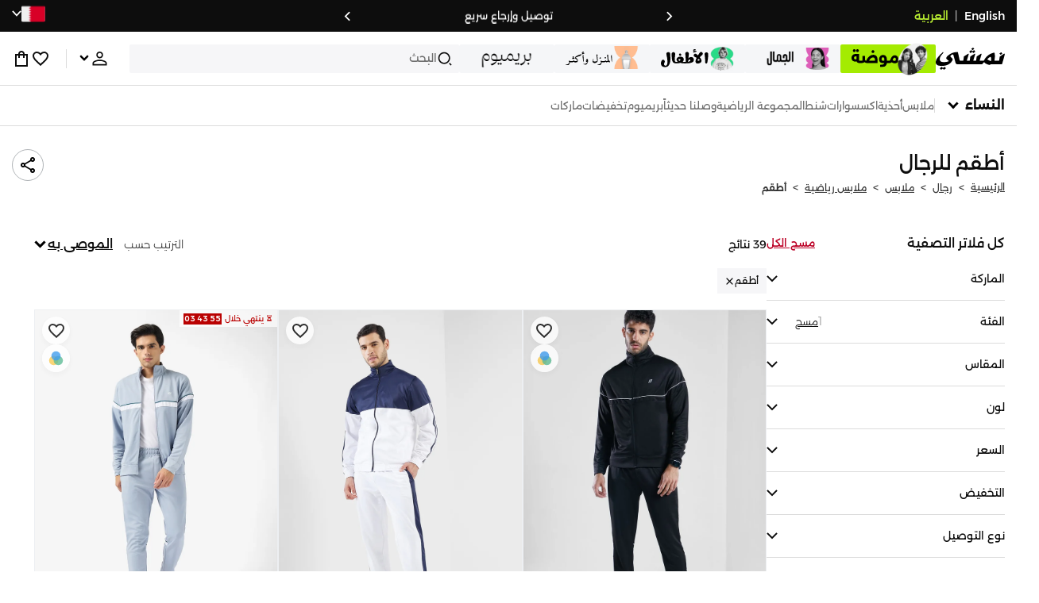

--- FILE ---
content_type: text/html; charset=utf-8
request_url: https://www.namshi.com/bahrain-ar/men/men-clothing/men-clothing-sportswear/men-clothing-sportswear-sets/
body_size: 113297
content:
<!DOCTYPE html><html lang="ar" dir="rtl" style="min-width:1250px" data-version="v3.3.71" data-commit="96755ff"><head><meta charSet="utf-8"/><meta name="viewport" content="width=device-width, initial-scale=1"/><meta name="viewport" content="width=device-width, initial-scale=1.0, maximum-scale=1.0, user-scalable=0"/><link rel="preload" as="image" href="https://f.nooncdn.com/s/app/com/namshi/icons/chevron-backward-bold.svg"/><link rel="preload" as="image" href="https://f.nooncdn.com/s/app/com/namshi/icons/chevron-forword-bold.svg"/><link rel="preload" as="image" href="https://f.nooncdn.com/mpcms/EN0111/assets/650d3a86-dbfd-4970-b873-963f93a611dc.png?format=webp"/><link rel="preload" as="image" href="https://f.nooncdn.com/mpcms/EN0111/assets/43e1cbd4-55a5-464a-b55e-539582d07fd9.png?format=webp"/><link rel="preload" as="image" href="https://f.nooncdn.com/mpcms/EN0111/assets/1d56c9d3-91ac-4261-b6f8-a6119621de8e.svg?format=webp"/><link rel="preload" as="image" href="https://f.nooncdn.com/mpcms/EN0111/assets/4641d32d-150d-45d6-817b-3c47b60aae1a.png?format=webp"/><link rel="preload" as="image" href="https://f.nooncdn.com/mpcms/EN0111/assets/33e9c893-b033-45df-a379-e460a9a05917.png?format=webp"/><link rel="preload" as="image" href="https://f.nooncdn.com/mpcms/EN0111/assets/73dc02a5-1ebe-4380-8eac-7c5a9f3209b8.png?format=webp"/><link rel="preload" as="image" href="https://f.nooncdn.com/mpcms/EN0111/assets/8e34679f-396f-496a-8a5b-a54428cc3658.png?format=webp"/><link rel="preload" as="image" href="https://f.nooncdn.com/mpcms/EN0111/assets/ba0538a5-7793-483a-aacf-6553ee3cb253.png?format=webp"/><link rel="stylesheet" href="https://f.nooncdn.com/s/app/2025/nm-namshi-frontend/96755ff4c3989ffb4ce9f161af11bba84fcafb44/bigalog/_next/_static/_next/static/css/a06ddc027e69d4a9.css" data-precedence="next"/><link rel="stylesheet" href="https://f.nooncdn.com/s/app/2025/nm-namshi-frontend/96755ff4c3989ffb4ce9f161af11bba84fcafb44/bigalog/_next/_static/_next/static/css/408d919606cf5925.css" data-precedence="next"/><link rel="stylesheet" href="https://f.nooncdn.com/s/app/2025/nm-namshi-frontend/96755ff4c3989ffb4ce9f161af11bba84fcafb44/bigalog/_next/_static/_next/static/css/3970e19d52d52abf.css" data-precedence="next"/><link rel="stylesheet" href="https://f.nooncdn.com/s/app/2025/nm-namshi-frontend/96755ff4c3989ffb4ce9f161af11bba84fcafb44/bigalog/_next/_static/_next/static/css/0c91a4a8daa83d46.css" data-precedence="next"/><link rel="stylesheet" href="https://f.nooncdn.com/s/app/2025/nm-namshi-frontend/96755ff4c3989ffb4ce9f161af11bba84fcafb44/bigalog/_next/_static/_next/static/css/968a719ed5088e6d.css" data-precedence="next"/><link rel="stylesheet" href="https://f.nooncdn.com/s/app/2025/nm-namshi-frontend/96755ff4c3989ffb4ce9f161af11bba84fcafb44/bigalog/_next/_static/_next/static/css/d153798cf4d92556.css" data-precedence="next"/><link rel="stylesheet" href="https://f.nooncdn.com/s/app/2025/nm-namshi-frontend/96755ff4c3989ffb4ce9f161af11bba84fcafb44/bigalog/_next/_static/_next/static/css/2aa9588ab0d5b774.css" data-precedence="next"/><link rel="stylesheet" href="https://f.nooncdn.com/s/app/2025/nm-namshi-frontend/96755ff4c3989ffb4ce9f161af11bba84fcafb44/bigalog/_next/_static/_next/static/css/30ebc803c835c5cd.css" data-precedence="next"/><link rel="stylesheet" href="https://f.nooncdn.com/s/app/2025/nm-namshi-frontend/96755ff4c3989ffb4ce9f161af11bba84fcafb44/bigalog/_next/_static/_next/static/css/5b19b7c6449b5301.css" data-precedence="next"/><link rel="stylesheet" href="https://f.nooncdn.com/s/app/2025/nm-namshi-frontend/96755ff4c3989ffb4ce9f161af11bba84fcafb44/bigalog/_next/_static/_next/static/css/4f6502dbb2c2ee7e.css" data-precedence="next"/><link rel="stylesheet" href="https://f.nooncdn.com/s/app/2025/nm-namshi-frontend/96755ff4c3989ffb4ce9f161af11bba84fcafb44/bigalog/_next/_static/_next/static/css/e296521a4032a67a.css" data-precedence="next"/><link rel="stylesheet" href="https://f.nooncdn.com/s/app/2025/nm-namshi-frontend/96755ff4c3989ffb4ce9f161af11bba84fcafb44/bigalog/_next/_static/_next/static/css/18be66cc71406a9f.css" data-precedence="next"/><link rel="stylesheet" href="https://f.nooncdn.com/s/app/2025/nm-namshi-frontend/96755ff4c3989ffb4ce9f161af11bba84fcafb44/bigalog/_next/_static/_next/static/css/372d50cc46b4f89a.css" data-precedence="next"/><link rel="stylesheet" href="https://f.nooncdn.com/s/app/2025/nm-namshi-frontend/96755ff4c3989ffb4ce9f161af11bba84fcafb44/bigalog/_next/_static/_next/static/css/ca51d8733552afc5.css" data-precedence="next"/><link rel="stylesheet" href="https://f.nooncdn.com/s/app/2025/nm-namshi-frontend/96755ff4c3989ffb4ce9f161af11bba84fcafb44/bigalog/_next/_static/_next/static/css/a34f1ceb1ee1e5be.css" data-precedence="next"/><link rel="stylesheet" href="https://f.nooncdn.com/s/app/2025/nm-namshi-frontend/96755ff4c3989ffb4ce9f161af11bba84fcafb44/bigalog/_next/_static/_next/static/css/2d41d266c6c94262.css" data-precedence="next"/><link rel="stylesheet" href="https://f.nooncdn.com/s/app/2025/nm-namshi-frontend/96755ff4c3989ffb4ce9f161af11bba84fcafb44/bigalog/_next/_static/_next/static/css/be9b746249723c89.css" data-precedence="next"/><link rel="stylesheet" href="https://f.nooncdn.com/s/app/2025/nm-namshi-frontend/96755ff4c3989ffb4ce9f161af11bba84fcafb44/bigalog/_next/_static/_next/static/css/64b5f37b51696bc4.css" data-precedence="next"/><link rel="stylesheet" href="https://f.nooncdn.com/s/app/2025/nm-namshi-frontend/96755ff4c3989ffb4ce9f161af11bba84fcafb44/bigalog/_next/_static/_next/static/css/e87254e8bdbfae5d.css" data-precedence="next"/><link rel="stylesheet" href="https://f.nooncdn.com/s/app/2025/nm-namshi-frontend/96755ff4c3989ffb4ce9f161af11bba84fcafb44/bigalog/_next/_static/_next/static/css/1ba413613024495e.css" data-precedence="next"/><link rel="stylesheet" href="https://f.nooncdn.com/s/app/2025/nm-namshi-frontend/96755ff4c3989ffb4ce9f161af11bba84fcafb44/bigalog/_next/_static/_next/static/css/35745bd587368bcd.css" data-precedence="next"/><link rel="stylesheet" href="https://f.nooncdn.com/s/app/2025/nm-namshi-frontend/96755ff4c3989ffb4ce9f161af11bba84fcafb44/bigalog/_next/_static/_next/static/css/36936257fddabcd3.css" data-precedence="next"/><link rel="preload" as="script" fetchPriority="low" href="https://f.nooncdn.com/s/app/2025/nm-namshi-frontend/96755ff4c3989ffb4ce9f161af11bba84fcafb44/bigalog/_next/_static/_next/static/chunks/webpack-f9e729175d9554df.js"/><script src="https://f.nooncdn.com/s/app/2025/nm-namshi-frontend/96755ff4c3989ffb4ce9f161af11bba84fcafb44/bigalog/_next/_static/_next/static/chunks/c7879cf7-5ef727259b6f8c96.js" async=""></script><script src="https://f.nooncdn.com/s/app/2025/nm-namshi-frontend/96755ff4c3989ffb4ce9f161af11bba84fcafb44/bigalog/_next/_static/_next/static/chunks/1508-0b67d2e143a4d14c.js" async=""></script><script src="https://f.nooncdn.com/s/app/2025/nm-namshi-frontend/96755ff4c3989ffb4ce9f161af11bba84fcafb44/bigalog/_next/_static/_next/static/chunks/main-app-57636277760c7aee.js" async=""></script><script src="https://f.nooncdn.com/s/app/2025/nm-namshi-frontend/96755ff4c3989ffb4ce9f161af11bba84fcafb44/bigalog/_next/_static/_next/static/chunks/e646c3ff-814a6f07243c3524.js" async=""></script><script src="https://f.nooncdn.com/s/app/2025/nm-namshi-frontend/96755ff4c3989ffb4ce9f161af11bba84fcafb44/bigalog/_next/_static/_next/static/chunks/2222-e2daed0801832e2f.js" async=""></script><script src="https://f.nooncdn.com/s/app/2025/nm-namshi-frontend/96755ff4c3989ffb4ce9f161af11bba84fcafb44/bigalog/_next/_static/_next/static/chunks/374-7a52a2d890cbf502.js" async=""></script><script src="https://f.nooncdn.com/s/app/2025/nm-namshi-frontend/96755ff4c3989ffb4ce9f161af11bba84fcafb44/bigalog/_next/_static/_next/static/chunks/588-bd123f80a342ba0a.js" async=""></script><script src="https://f.nooncdn.com/s/app/2025/nm-namshi-frontend/96755ff4c3989ffb4ce9f161af11bba84fcafb44/bigalog/_next/_static/_next/static/chunks/1336-94f95293be509b0f.js" async=""></script><script src="https://f.nooncdn.com/s/app/2025/nm-namshi-frontend/96755ff4c3989ffb4ce9f161af11bba84fcafb44/bigalog/_next/_static/_next/static/chunks/1637-836ae8e45994e6ff.js" async=""></script><script src="https://f.nooncdn.com/s/app/2025/nm-namshi-frontend/96755ff4c3989ffb4ce9f161af11bba84fcafb44/bigalog/_next/_static/_next/static/chunks/5026-ef961b42d2786b19.js" async=""></script><script src="https://f.nooncdn.com/s/app/2025/nm-namshi-frontend/96755ff4c3989ffb4ce9f161af11bba84fcafb44/bigalog/_next/_static/_next/static/chunks/2482-63f184b5bf36c418.js" async=""></script><script src="https://f.nooncdn.com/s/app/2025/nm-namshi-frontend/96755ff4c3989ffb4ce9f161af11bba84fcafb44/bigalog/_next/_static/_next/static/chunks/app/%5Blocale%5D/(precheckout)/%5B%5B...catalog_url%5D%5D/error-0c22249ce1e2a84a.js" async=""></script><script src="https://f.nooncdn.com/s/app/2025/nm-namshi-frontend/96755ff4c3989ffb4ce9f161af11bba84fcafb44/bigalog/_next/_static/_next/static/chunks/app/%5Blocale%5D/(precheckout)/%5B%5B...catalog_url%5D%5D/not-found-a8bc9f9a23b4a330.js" async=""></script><script src="https://f.nooncdn.com/s/app/2025/nm-namshi-frontend/96755ff4c3989ffb4ce9f161af11bba84fcafb44/bigalog/_next/_static/_next/static/chunks/3471-fe345b7f83185036.js" async=""></script><script src="https://f.nooncdn.com/s/app/2025/nm-namshi-frontend/96755ff4c3989ffb4ce9f161af11bba84fcafb44/bigalog/_next/_static/_next/static/chunks/6285-1d335d8b62b56b28.js" async=""></script><script src="https://f.nooncdn.com/s/app/2025/nm-namshi-frontend/96755ff4c3989ffb4ce9f161af11bba84fcafb44/bigalog/_next/_static/_next/static/chunks/895-51599e5e622bb1e9.js" async=""></script><script src="https://f.nooncdn.com/s/app/2025/nm-namshi-frontend/96755ff4c3989ffb4ce9f161af11bba84fcafb44/bigalog/_next/_static/_next/static/chunks/7003-1395b4b42885c648.js" async=""></script><script src="https://f.nooncdn.com/s/app/2025/nm-namshi-frontend/96755ff4c3989ffb4ce9f161af11bba84fcafb44/bigalog/_next/_static/_next/static/chunks/2205-9280ed6e55273608.js" async=""></script><script src="https://f.nooncdn.com/s/app/2025/nm-namshi-frontend/96755ff4c3989ffb4ce9f161af11bba84fcafb44/bigalog/_next/_static/_next/static/chunks/4084-244e822581d31022.js" async=""></script><script src="https://f.nooncdn.com/s/app/2025/nm-namshi-frontend/96755ff4c3989ffb4ce9f161af11bba84fcafb44/bigalog/_next/_static/_next/static/chunks/app/%5Blocale%5D/layout-ed31c7e6d82e0d84.js" async=""></script><script src="https://f.nooncdn.com/s/app/2025/nm-namshi-frontend/96755ff4c3989ffb4ce9f161af11bba84fcafb44/bigalog/_next/_static/_next/static/chunks/5826-46a5b7a56084a849.js" async=""></script><script src="https://f.nooncdn.com/s/app/2025/nm-namshi-frontend/96755ff4c3989ffb4ce9f161af11bba84fcafb44/bigalog/_next/_static/_next/static/chunks/5787-b7e2d337da9e4ffe.js" async=""></script><script src="https://f.nooncdn.com/s/app/2025/nm-namshi-frontend/96755ff4c3989ffb4ce9f161af11bba84fcafb44/bigalog/_next/_static/_next/static/chunks/2312-482f44026a274ff3.js" async=""></script><script src="https://f.nooncdn.com/s/app/2025/nm-namshi-frontend/96755ff4c3989ffb4ce9f161af11bba84fcafb44/bigalog/_next/_static/_next/static/chunks/8936-af5ae75ea60790b2.js" async=""></script><script src="https://f.nooncdn.com/s/app/2025/nm-namshi-frontend/96755ff4c3989ffb4ce9f161af11bba84fcafb44/bigalog/_next/_static/_next/static/chunks/9534-0410dc17db722e64.js" async=""></script><script src="https://f.nooncdn.com/s/app/2025/nm-namshi-frontend/96755ff4c3989ffb4ce9f161af11bba84fcafb44/bigalog/_next/_static/_next/static/chunks/3723-74cd9468e7395ba7.js" async=""></script><script src="https://f.nooncdn.com/s/app/2025/nm-namshi-frontend/96755ff4c3989ffb4ce9f161af11bba84fcafb44/bigalog/_next/_static/_next/static/chunks/6199-88a18580f13545a4.js" async=""></script><script src="https://f.nooncdn.com/s/app/2025/nm-namshi-frontend/96755ff4c3989ffb4ce9f161af11bba84fcafb44/bigalog/_next/_static/_next/static/chunks/4935-336373cbed3e8f98.js" async=""></script><script src="https://f.nooncdn.com/s/app/2025/nm-namshi-frontend/96755ff4c3989ffb4ce9f161af11bba84fcafb44/bigalog/_next/_static/_next/static/chunks/7671-389f5051215588d1.js" async=""></script><script src="https://f.nooncdn.com/s/app/2025/nm-namshi-frontend/96755ff4c3989ffb4ce9f161af11bba84fcafb44/bigalog/_next/_static/_next/static/chunks/612-1785913e18127d98.js" async=""></script><script src="https://f.nooncdn.com/s/app/2025/nm-namshi-frontend/96755ff4c3989ffb4ce9f161af11bba84fcafb44/bigalog/_next/_static/_next/static/chunks/app/%5Blocale%5D/(precheckout)/layout-8bc8a80218b71c55.js" async=""></script><script src="https://f.nooncdn.com/s/app/2025/nm-namshi-frontend/96755ff4c3989ffb4ce9f161af11bba84fcafb44/bigalog/_next/_static/_next/static/chunks/4252-3131433b2cda5bd8.js" async=""></script><script src="https://f.nooncdn.com/s/app/2025/nm-namshi-frontend/96755ff4c3989ffb4ce9f161af11bba84fcafb44/bigalog/_next/_static/_next/static/chunks/4442-e2c2114a29fc263f.js" async=""></script><script src="https://f.nooncdn.com/s/app/2025/nm-namshi-frontend/96755ff4c3989ffb4ce9f161af11bba84fcafb44/bigalog/_next/_static/_next/static/chunks/1571-91984b626fa8125d.js" async=""></script><script src="https://f.nooncdn.com/s/app/2025/nm-namshi-frontend/96755ff4c3989ffb4ce9f161af11bba84fcafb44/bigalog/_next/_static/_next/static/chunks/9576-53fe9a284a451aec.js" async=""></script><script src="https://f.nooncdn.com/s/app/2025/nm-namshi-frontend/96755ff4c3989ffb4ce9f161af11bba84fcafb44/bigalog/_next/_static/_next/static/chunks/3683-860a5ea3551fca00.js" async=""></script><script src="https://f.nooncdn.com/s/app/2025/nm-namshi-frontend/96755ff4c3989ffb4ce9f161af11bba84fcafb44/bigalog/_next/_static/_next/static/chunks/6610-09d6d7658fa13c8b.js" async=""></script><script src="https://f.nooncdn.com/s/app/2025/nm-namshi-frontend/96755ff4c3989ffb4ce9f161af11bba84fcafb44/bigalog/_next/_static/_next/static/chunks/8595-7645764af2a200ea.js" async=""></script><script src="https://f.nooncdn.com/s/app/2025/nm-namshi-frontend/96755ff4c3989ffb4ce9f161af11bba84fcafb44/bigalog/_next/_static/_next/static/chunks/9764-a72e0bc4af516864.js" async=""></script><script src="https://f.nooncdn.com/s/app/2025/nm-namshi-frontend/96755ff4c3989ffb4ce9f161af11bba84fcafb44/bigalog/_next/_static/_next/static/chunks/app/%5Blocale%5D/(precheckout)/%5B%5B...catalog_url%5D%5D/page-f2bb5dc4cafaefe5.js" async=""></script><link rel="preload" as="image" href="https://f.nooncdn.com/mpcms/EN0111/assets/c0de744d-a171-4ee4-bf2e-0c22efae7e28.svg?format=webp"/><link rel="preload" as="image" href="https://f.nooncdn.com/mpcms/EN0111/assets/18570c9c-dc6a-4408-8478-89f0c9b1ad3e.png?format=webp"/><link rel="preload" as="image" href="https://f.nooncdn.com/mpcms/EN0111/assets/e0d46a69-e79c-41ef-9516-723703419e24.png?format=webp"/><link rel="preload" as="image" href="https://f.nooncdn.com/mpcms/EN0111/assets/3f7ac8b0-2efc-42a6-ae68-640b6fe3130c.svg?format=webp"/><link rel="preload" as="image" href="https://f.nooncdn.com/s/app/com/namshi/icons/search.svg"/><link rel="preload" as="image" href="https://f.nooncdn.com/s/app/com/namshi/icons/person.svg"/><link rel="preload" as="image" href="https://f.nooncdn.com/s/app/com/namshi/icons/chevron-down-bold.svg"/><link rel="preload" as="image" href="https://f.nooncdn.com/s/app/com/sivvi/design-system/icons-v2/chevron-forward.svg"/><link rel="preload" as="image" href="https://f.nooncdn.com/s/app/com/namshi/icons/heart.svg"/><link rel="preload" as="image" href="https://f.nooncdn.com/s/app/com/namshi/icons/bag.svg"/><link rel="preload" as="image" href="https://f.nooncdn.com/s/app/com/namshi/icons/scroll-top.svg"/><link rel="preload" as="image" href="https://f.nooncdn.com/s/app/com/namshi/icons/chevron-down.svg"/><link rel="preload" as="image" href="https://f.nooncdn.com/s/app/com/namshi/icons/check.svg"/><link rel="preload" as="image" href="https://f.nooncdn.com/s/app/com/namshi/icons/chevron-up.svg"/><link rel="preload" as="image" href="https://f.nooncdn.com/s/app/com/namshi/icons/close.svg"/><link rel="preload" as="image" href="https://f.nooncdn.com/s/app/com/namshi/icons/star.svg"/><link rel="preload" as="image" href="https://f.nooncdn.com/s/app/com/sivvi/images/more-colors.svg"/><link rel="preload" as="image" href="https://f.nooncdn.com/p/pzsku/Z15B107FEECAD51BE7F1FZ/45/_/1698974296/d5007f7f-c1f0-409e-8c86-a57a131434b9.jpg?format=webp&amp;width=800"/><link rel="preload" as="image" href="https://f.nooncdn.com/p/pzsku/Z4969ADAA09472034A09DZ/45/_/1732278655/a378daac-4374-4e55-bf66-6090b68caa14.jpg?format=webp&amp;width=800"/><link rel="preload" as="image" href="https://f.nooncdn.com/p/pzsku/Z5B707AB640CB3B06C724Z/45/1757581423/6aab769e-72e2-483c-a943-e4540baa9920.jpg?format=webp&amp;width=800"/><link rel="preload" as="image" href="https://f.nooncdn.com/p/pzsku/Z413908227A95AAB9B78DZ/45/_/1732387945/d2f3ddac-43c5-41e4-b787-29fcbe041ef9.jpg?format=webp&amp;width=800"/><link rel="preload" as="image" href="https://f.nooncdn.com/p/pzsku/Z971396F14E22CA87B658Z/45/_/1732513712/34082797-b1d0-4c14-9ef0-9c2fbe1834ee.jpg?format=webp&amp;width=800"/><link rel="preload" as="image" href="https://f.nooncdn.com/p/pzsku/ZA555BCEEE02527371D75Z/45/1756712052/4463cefe-3e22-46a0-801f-257fb4014f43.jpg?format=webp&amp;width=800"/><link rel="preload" as="image" href="https://f.nooncdn.com/p/pzsku/Z581B32BBBD3A443507BEZ/45/1759909205/a83c3b7a-405b-4509-9c63-2e4c05d8c771.jpg?format=webp&amp;width=800"/><link rel="preload" as="image" href="https://f.nooncdn.com/p/pzsku/ZD1C99EF1DD5C72612823Z/45/1750096097/82f9f268-be13-4d9b-805c-b4ad75070c18.jpg?format=webp&amp;width=800"/><link rel="preload" as="image" href="https://f.nooncdn.com/p/pzsku/ZCA962E4D0171F3E4E7FAZ/45/1745319241/92602efb-4d56-4597-8118-c62867c77f57.jpg?format=webp&amp;width=800"/><link rel="preload" as="image" href="https://f.nooncdn.com/p/pzsku/Z6A919A97862DF47468B6Z/45/1756711958/ba87c935-793a-40e4-b0eb-50fc5421d095.jpg?format=webp&amp;width=800"/><link rel="preload" as="image" href="https://f.nooncdn.com/p/pzsku/ZF48B3417771DF808C6E2Z/45/1744378220/a6d0ec75-2091-445a-8747-204f224212d8.jpg?format=webp&amp;width=800"/><link rel="preload" as="image" href="https://f.nooncdn.com/p/pzsku/ZB248C0BFAEEB8B337A7FZ/45/1744377919/b70645f7-24a5-407c-aba7-9eb38b086610.jpg?format=webp&amp;width=800"/><link rel="preload" as="image" href="https://f.nooncdn.com/p/pzsku/ZEC6C82F989454897A001Z/45/1745319238/e9dc725f-e655-4a56-96d3-ce78a6d6f5c2.jpg?format=webp&amp;width=800"/><link rel="preload" as="image" href="https://f.nooncdn.com/p/pzsku/Z8752B62A45FEFC9BCC7EZ/45/1744378187/6c541794-96ed-4cf2-af5c-3c5eefc1687d.jpg?format=webp&amp;width=800"/><link rel="preload" as="image" href="https://f.nooncdn.com/p/pzsku/ZA1CA804B03F54A7AB4BBZ/45/1745319492/476eadac-0123-43c8-a68a-1732425bcd57.jpg?format=webp&amp;width=800"/><link rel="preload" as="image" href="https://f.nooncdn.com/p/pzsku/Z8A61532A1491169E2D4FZ/45/1745319499/abebe49c-2650-4c16-814b-536e00ae6df1.jpg?format=webp&amp;width=800"/><link rel="preload" as="image" href="https://f.nooncdn.com/p/pzsku/Z4B83B5A1DE38088C1669Z/45/1744378100/62ee341b-255d-464a-b850-f15418e3c960.jpg?format=webp&amp;width=800"/><link rel="preload" as="image" href="https://f.nooncdn.com/p/pzsku/Z868C82676B0A6FA3CD36Z/45/_/1742383898/1c8ee496-2f44-43aa-bcad-0a1ad84b01f4.jpg?format=webp&amp;width=800"/><link rel="preload" as="image" href="https://f.nooncdn.com/p/pzsku/Z9433F49499A795DD9E76Z/45/1741119864/79838770-196b-47cb-ae3d-d42df1378ebd.jpg?format=webp&amp;width=800"/><link rel="preload" as="image" href="https://f.nooncdn.com/p/pzsku/ZB0E3AC3DEB61E4F1FC67Z/45/1756711572/b2a4a502-db9b-4324-83e5-cff9887bc231.jpg?format=webp&amp;width=800"/><link rel="preload" as="image" href="https://f.nooncdn.com/p/pzsku/Z603A6903CDD3A942505EZ/45/_/1742383967/2f491242-829e-4c86-b401-d97fe476cf29.jpg?format=webp&amp;width=800"/><link rel="preload" as="image" href="https://f.nooncdn.com/p/pzsku/ZA00176843976DFF0BD06Z/45/1758012416/8fdde988-1b0d-451a-82d5-39b69707e059.jpg?format=webp&amp;width=800"/><link rel="preload" as="image" href="https://f.nooncdn.com/p/pzsku/ZEC2992995905AE3C1669Z/45/1756711578/e0b3cfeb-7bf1-4c8a-ab71-6f45c5093fad.jpg?format=webp&amp;width=800"/><link rel="preload" as="image" href="https://f.nooncdn.com/p/pzsku/Z14CA92E254D43B721D40Z/45/_/1742383921/75137dd5-5237-4163-8969-7dd17b613ab4.jpg?format=webp&amp;width=800"/><link rel="preload" as="image" href="https://f.nooncdn.com/p/pzsku/Z4469F83263A59039002AZ/45/_/1742383921/04e709ed-4d20-4848-9b47-c90b6eac0421.jpg?format=webp&amp;width=800"/><link rel="preload" as="image" href="https://f.nooncdn.com/p/pzsku/Z1090B25F9A73CDAD676AZ/45/_/1742383929/6dfe3ea6-1be1-4c66-9a3f-dd8b37fe8199.jpg?format=webp&amp;width=800"/><link rel="preload" as="image" href="https://f.nooncdn.com/p/pzsku/ZE4CD55FDA1B8BB5B1E99Z/45/1741119893/6e8b2787-e132-4b53-8717-5a97645c7d61.jpg?format=webp&amp;width=800"/><link rel="preload" as="image" href="https://f.nooncdn.com/p/pzsku/ZA57647553E1235ABD463Z/45/1750096027/03cdf12e-967b-41b8-acb1-8c04b6a8aa37.jpg?format=webp&amp;width=800"/><link rel="preload" as="image" href="https://f.nooncdn.com/p/pzsku/ZB859F22F103AB90C8E4EZ/45/1749718369/d0cf8a77-13cb-47a0-9ac0-4f1dcbc61e29.jpg?format=webp&amp;width=800"/><link rel="preload" as="image" href="https://f.nooncdn.com/p/pzsku/Z4DF2C23F86AE53F826A1Z/45/_/1730198196/df845341-e6f3-473f-a21f-471f9ba2b166.jpg?format=webp&amp;width=800"/><meta name="next-size-adjust" content=""/><link type="image/x-icon" href="https://f.nooncdn.com/s/app/com/namshi/icons/favicons-2/48x48/favicon.ico" rel="shortcut icon" sizes="48x48"/><meta name="p:domain_verify" content="4ce7c47844ed1d62c4ecbb6b1cce1b8a"/><title> الرجال أطقم في البحرين أونلاين - نمشي</title><meta name="description" content="تسوق آحدث  أطقم في المنامة، الرفاع، والبحرين - ✓ احصل على 20% رصيد مرتجع باستخدام كود FIRST ✓ تسوق الآن٬ ادفع لاحقا!"/><meta name="author" content="namshi.com"/><meta name="keywords" content="الرجال,أطقم,البحرين,أونلاين,نمشي"/><meta name="publisher" content="https://www.namshi.com/bahrain-ar/"/><meta name="robots" content="index,follow"/><link rel="canonical" href="https://www.namshi.com/bahrain-ar/men-clothing-sportswear-sets/"/><meta property="og:title" content=" الرجال أطقم في البحرين أونلاين - نمشي"/><meta property="og:description" content="تسوق آحدث  أطقم في المنامة، الرفاع، والبحرين - ✓ احصل على 20% رصيد مرتجع باستخدام كود FIRST ✓ تسوق الآن٬ ادفع لاحقا!"/><meta property="og:image" content="https://f.nooncdn.com/s/app/com/namshi/images/namshi_og_ar-2.jpg"/><meta name="twitter:card" content="summary_large_image"/><meta name="twitter:title" content=" الرجال أطقم في البحرين أونلاين - نمشي"/><meta name="twitter:description" content="تسوق آحدث  أطقم في المنامة، الرفاع، والبحرين - ✓ احصل على 20% رصيد مرتجع باستخدام كود FIRST ✓ تسوق الآن٬ ادفع لاحقا!"/><meta name="twitter:image" content="https://f.nooncdn.com/s/app/com/namshi/images/namshi_og_ar-2.jpg"/><script type="application/ld+json">{"@context":"https://schema.org","@type":"WebSite","url":"https://www.namshi.com/","potentialAction":{"@type":"SearchAction","target":{"@type":"EntryPoint","urlTemplate":"https://www.namshi.com/bahrain-ar/search?q={search_term_string}"},"query-input":"required name=search_term_string"}}</script><script type="application/ld+json">{"@context":"https://schema.org","@type":"Organization","name":"Namshi","legalName":"Namshi Holding Limited","description":"Namshi is a leading Middle Eastern online fashion and lifestyle retailer, founded in Dubai in 2011. It offers over 2,000 global and regional brands, spanning clothing, footwear, accessories, and beauty, with more than 200,000 products available. Focused on empowering young, style-conscious shoppers, its app and website support Arabic and local currencies while providing fast delivery, cash-on-delivery, and hassle-free returns","url":"https://www.namshi.com/","logo":"https://f.nooncdn.com/s/app/com/namshi/images/namshi-logo-black-v2-withBg.png","sameAs":["https://instagram.com/namshi/","https://www.facebook.com/NamshiOfficial/","https://twitter.com/NamshiDotCom","https://www.pinterest.com/namshidotcom/","https://www.youtube.com/namshi/","https://www.snapchat.com/add/namshiofficial/","https://www.tiktok.com/@namshi"]}</script><script type="application/ld+json">{"@context":"https://schema.org","@type":"LocalBusiness","name":"Namshi","url":"https://www.namshi.com/","foundingDate":"2011","telephone":"+971554006784","image":"https://f.nooncdn.com/s/app/com/namshi/images/namshi_og_en-2.jpg","address":{"@type":"PostalAddress","streetAddress":"Boulevard Plaza Tower 2, Sheikh Mohammed bin Rashid Boulevard","addressLocality":"Dubai","addressRegion":"Dubai","addressCountry":"AE","postalCode":"126251"},"geo":{"@type":"GeoCoordinates","latitude":"25.2019648","longitude":"55.2732732"},"openingHoursSpecification":[{"@type":"OpeningHoursSpecification","opens":"09:00","closes":"18:00","dayOfWeek":["Monday","Tuesday","Wednesday","Thursday","Friday"]}],"priceRange":"$ - $$$"}</script><script type="application/ld+json">[{"@context":"https://schema.org","@type":"ContactPoint","email":"care@namshi.com","telephone":"+966 8002466744","contactType":"Customer Service","areaServed":"SA","availableLanguage":["English","Arabic"]},{"@context":"https://schema.org","@type":"ContactPoint","email":"care@namshi.com","telephone":"+971 800626744","contactType":"Customer Service","areaServed":"AE","availableLanguage":["English","Arabic"]},{"@context":"https://schema.org","@type":"ContactPoint","email":"care@namshi.com","telephone":"+971 800626744","contactType":"Customer Service","areaServed":"KW","availableLanguage":["English","Arabic"]},{"@context":"https://schema.org","@type":"ContactPoint","email":"care@namshi.com","telephone":"+971 800626744","contactType":"Customer Service","areaServed":"QA","availableLanguage":["English","Arabic"]},{"@context":"https://schema.org","@type":"ContactPoint","email":"care@namshi.com","telephone":"+971 800626744","contactType":"Customer Service","areaServed":"BH","availableLanguage":["English","Arabic"]},{"@context":"https://schema.org","@type":"ContactPoint","email":"care@namshi.com","telephone":"+971 800626744","contactType":"Customer Service","areaServed":"OM","availableLanguage":["English","Arabic"]}]</script><script src="https://f.nooncdn.com/s/app/2025/nm-namshi-frontend/96755ff4c3989ffb4ce9f161af11bba84fcafb44/bigalog/_next/_static/_next/static/chunks/polyfills-42372ed130431b0a.js" noModule=""></script>
<script>(window.BOOMR_mq=window.BOOMR_mq||[]).push(["addVar",{"rua.upush":"false","rua.cpush":"true","rua.upre":"false","rua.cpre":"true","rua.uprl":"false","rua.cprl":"false","rua.cprf":"false","rua.trans":"SJ-45b6ad70-bf69-4732-b5d7-b103e23742d4","rua.cook":"false","rua.ims":"false","rua.ufprl":"false","rua.cfprl":"true","rua.isuxp":"false","rua.texp":"norulematch","rua.ceh":"false","rua.ueh":"false","rua.ieh.st":"0"}]);</script>
                              <script>!function(e){var n="https://s.go-mpulse.net/boomerang/";if("False"=="True")e.BOOMR_config=e.BOOMR_config||{},e.BOOMR_config.PageParams=e.BOOMR_config.PageParams||{},e.BOOMR_config.PageParams.pci=!0,n="https://s2.go-mpulse.net/boomerang/";if(window.BOOMR_API_key="ZR9E4-QNP6T-R7X63-YRPCT-QNEEL",function(){function e(){if(!r){var e=document.createElement("script");e.id="boomr-scr-as",e.src=window.BOOMR.url,e.async=!0,o.appendChild(e),r=!0}}function t(e){r=!0;var n,t,a,i,d=document,O=window;if(window.BOOMR.snippetMethod=e?"if":"i",t=function(e,n){var t=d.createElement("script");t.id=n||"boomr-if-as",t.src=window.BOOMR.url,BOOMR_lstart=(new Date).getTime(),e=e||d.body,e.appendChild(t)},!window.addEventListener&&window.attachEvent&&navigator.userAgent.match(/MSIE [67]\./))return window.BOOMR.snippetMethod="s",void t(o,"boomr-async");a=document.createElement("IFRAME"),a.src="about:blank",a.title="",a.role="presentation",a.loading="eager",i=(a.frameElement||a).style,i.width=0,i.height=0,i.border=0,i.display="none",o.appendChild(a);try{O=a.contentWindow,d=O.document.open()}catch(_){n=document.domain,a.src="javascript:var d=document.open();d.domain='"+n+"';void 0;",O=a.contentWindow,d=O.document.open()}if(n)d._boomrl=function(){this.domain=n,t()},d.write("<bo"+"dy onload='document._boomrl();'>");else if(O._boomrl=function(){t()},O.addEventListener)O.addEventListener("load",O._boomrl,!1);else if(O.attachEvent)O.attachEvent("onload",O._boomrl);d.close()}function a(e){window.BOOMR_onload=e&&e.timeStamp||(new Date).getTime()}if(!window.BOOMR||!window.BOOMR.version&&!window.BOOMR.snippetExecuted){window.BOOMR=window.BOOMR||{},window.BOOMR.snippetStart=(new Date).getTime(),window.BOOMR.snippetExecuted=!0,window.BOOMR.snippetVersion=14,window.BOOMR.url=n+"ZR9E4-QNP6T-R7X63-YRPCT-QNEEL";var i=document.currentScript||document.getElementsByTagName("script")[0],o=i.parentNode,r=!1,d=document.createElement("link");if(d.relList&&"function"==typeof d.relList.supports&&d.relList.supports("preload")&&"as"in d)window.BOOMR.snippetMethod="p",d.href=window.BOOMR.url,d.rel="preload",d.as="script",d.addEventListener("load",e),d.addEventListener("error",function(){t(!0)}),setTimeout(function(){if(!r)t(!0)},3e3),BOOMR_lstart=(new Date).getTime(),o.appendChild(d);else t(!1);if(window.addEventListener)window.addEventListener("load",a,!1);else if(window.attachEvent)window.attachEvent("onload",a)}}(),"".length>0)if(e&&"performance"in e&&e.performance&&"function"==typeof e.performance.setResourceTimingBufferSize)e.performance.setResourceTimingBufferSize();!function(){if(BOOMR=e.BOOMR||{},BOOMR.plugins=BOOMR.plugins||{},!BOOMR.plugins.AK){var n="true"=="true"?1:0,t="",a="aoknahaxzcoai2lvbria-f-ff6f68d16-clientnsv4-s.akamaihd.net",i="false"=="true"?2:1,o={"ak.v":"39","ak.cp":"1685326","ak.ai":parseInt("1087670",10),"ak.ol":"0","ak.cr":9,"ak.ipv":4,"ak.proto":"h2","ak.rid":"4862fe01","ak.r":44387,"ak.a2":n,"ak.m":"dsca","ak.n":"essl","ak.bpcip":"3.148.208.0","ak.cport":44260,"ak.gh":"23.192.164.4","ak.quicv":"","ak.tlsv":"tls1.3","ak.0rtt":"","ak.0rtt.ed":"","ak.csrc":"-","ak.acc":"","ak.t":"1769278544","ak.ak":"hOBiQwZUYzCg5VSAfCLimQ==2BF01N6UAdu7/HnQ4MCGNAkvi8KrjZcSmaX5D0gf2cLMAN+H80QqYqdhWAw/yQVTfd40/PZkV+bNwCDIM4yemivAZZMjyB5z1MCnHXMqBctu+1pDg0XlBBDWtnxsoyLOZdnarzWMCt1C3P9D46YYXRE5RUKCYPR0TebeBL7EmE0KCPrnvRHS5nBD+4Gz9O9g9DcfhNN8RQdkEpJVPguFpGzmdntkNsNzGLmdCnSAgHUqnUUKC7V/BZqK7x5H+OJarZL9w1d3EKGevFUwIzxlyT+ot/vDAUqbX8vHxB8iO1d+ar73VSJ/0jLbWhLcXsgzJY3QL9+nbHtGK7/LmjH2NnMnusEwKlrzr4g1CC4/yHPsPWRpNVwRspMAT/BF+wRbgG6oJOmAc3lVbaib4uNM9ZBT1kY50hd6wYjrhBCe4VY=","ak.pv":"13","ak.dpoabenc":"","ak.tf":i};if(""!==t)o["ak.ruds"]=t;var r={i:!1,av:function(n){var t="http.initiator";if(n&&(!n[t]||"spa_hard"===n[t]))o["ak.feo"]=void 0!==e.aFeoApplied?1:0,BOOMR.addVar(o)},rv:function(){var e=["ak.bpcip","ak.cport","ak.cr","ak.csrc","ak.gh","ak.ipv","ak.m","ak.n","ak.ol","ak.proto","ak.quicv","ak.tlsv","ak.0rtt","ak.0rtt.ed","ak.r","ak.acc","ak.t","ak.tf"];BOOMR.removeVar(e)}};BOOMR.plugins.AK={akVars:o,akDNSPreFetchDomain:a,init:function(){if(!r.i){var e=BOOMR.subscribe;e("before_beacon",r.av,null,null),e("onbeacon",r.rv,null,null),r.i=!0}return this},is_complete:function(){return!0}}}}()}(window);</script></head><body class="__variable_0bc04f __variable_f18445 __variable_5f9ccd"><div hidden=""><!--$--><!--/$--></div><!--$!--><template data-dgst="BAILOUT_TO_CLIENT_SIDE_RENDERING"></template><!--/$--><!--$!--><template data-dgst="BAILOUT_TO_CLIENT_SIDE_RENDERING"></template><!--/$--><!--$!--><template data-dgst="BAILOUT_TO_CLIENT_SIDE_RENDERING"></template><!--/$--><header class="HeaderWithDepartmentTabsDesktop_mainContainer__u_0yU"><div class="AppHeaderStrip_outerContainer__m2139"><div class="AppHeaderStrip_innerContainer__Kqlz5 siteWidthContainer"><div class="LanguageSwitch_container__EbjhN"><a href="/bahrain-en/men/men-clothing/men-clothing-sportswear/men-clothing-sportswear-sets/" class="LanguageSwitch_switcher__ng2GA LanguageSwitch_dark__neTu5">English</a><div class="LanguageSwitch_divider__9rUVG LanguageSwitch_dark__neTu5">|</div><a href="/bahrain-ar/men/men-clothing/men-clothing-sportswear/men-clothing-sportswear-sets/" class="LanguageSwitch_switcher__ng2GA LanguageSwitch_dark__neTu5 LanguageSwitch_active__ZI5p1">العربية</a></div><div class="AppHeaderStrip_promoTextContainer__38Kmy"><section><div class="EmblaCarousel_outerWrapper__wzwd8"><div class="EmblaCarousel_wrapper__ndTTF"><div class="EmblaCarousel_container__MkuxD"><div class="EmblaCarousel_carouselContainer__C7YLK"><div class="EmblaCarousel_slidesContainer__NYcld"><div style="flex:0 0 calc(100%)"><div class="AppHeaderStrip_message__WPUdm" style="color:var(--clr-white);font-weight:400">الدفع نقدا عند الاستلام</div></div><div style="flex:0 0 calc(100%)"><div class="AppHeaderStrip_message__WPUdm" style="color:var(--clr-white);font-weight:400">توصيل وإرجاع سريع</div></div><div style="flex:0 0 calc(100%)"><div class="AppHeaderStrip_message__WPUdm" style="color:var(--clr-white);font-weight:400">منتجات أصلية 100%</div></div><div style="flex:0 0 calc(100%)"><div class="AppHeaderStrip_message__WPUdm" style="color:var(--clr-white);font-weight:400">أكثر من 1,800 ماركة</div></div><div style="flex:0 0 calc(100%)"><div class="AppHeaderStrip_message__WPUdm" style="color:var(--clr-white);font-weight:400">خصم 20% على أول طلبية لك عبر التطبيق مع الرمز FIRST</div></div></div></div></div><div class="CarouselControls_leftControl__7vhVh"><button type="button" disabled="" class="CarouselControls_btnContainer__xzgIa"><img alt="chevronBackwardBold" color="white" loading="eager" width="21" height="21" decoding="async" data-nimg="1" class="Icon_icon__jZSAZ Icon_white__g9ZkP --namshi-icon Icon_flipped__FMD4m" style="color:transparent;min-width:21px" src="https://f.nooncdn.com/s/app/com/namshi/icons/chevron-backward-bold.svg"/></button></div><div class="CarouselControls_rightControl__HGeZ8"><button type="button" disabled="" class="CarouselControls_btnContainer__xzgIa"><img alt="chevronForwardBold" color="white" loading="eager" width="21" height="21" decoding="async" data-nimg="1" class="Icon_icon__jZSAZ Icon_white__g9ZkP --namshi-icon Icon_flipped__FMD4m" style="color:transparent;min-width:21px" src="https://f.nooncdn.com/s/app/com/namshi/icons/chevron-forword-bold.svg"/></button></div></div></div></section></div><div class="Loader_container__dYZb2" style="height:20px;width:20px;background-color:var(--clr-white)"></div></div></div><div class="HeaderWithDepartmentTabsDesktop_innerContainer__B8tDQ"><div class="HeaderWithDepartmentTabsDesktop_innerContents__EzL6l siteWidthContainer"><div class="HeaderWithDepartmentTabsDesktop_headerWithDepartmentsTabContainer__0Xw8Y"><a aria-label="Namshi" class="HeaderWithDepartmentTabsDesktop_logo__ePqcI" href="/bahrain-ar/fashion/women-fashion/"><svg height="28" viewBox="0 0 883 283" xmlns="http://www.w3.org/2000/svg"><g fill="#000" fill-rule="nonzero"><path d="M115.184 245.895C114.054 244.545 113.024 244.585 111.454 245.745C105.684 250.035 99.8236 254.205 94.0736 258.525C92.3636 259.815 91.3236 259.735 90.1436 258.335C86.7236 254.265 83.1036 250.355 79.7236 246.255C78.4336 244.695 77.3836 244.465 75.4136 245.935C68.3236 251.255 61.1436 256.465 53.9636 261.645C52.2936 262.855 51.9936 263.775 53.2436 265.175C57.9336 270.425 62.5836 275.715 67.1436 281.065C68.3536 282.485 69.3836 282.455 71.0836 281.195C76.6936 277.015 82.4436 273.045 88.0236 268.835C90.0936 267.275 91.1736 267.505 92.5336 269.155C95.9136 273.265 99.5336 277.165 102.974 281.215C104.014 282.435 104.964 282.515 106.454 281.415C113.754 276.055 121.114 270.765 128.434 265.425C129.034 264.985 129.524 264.395 130.134 263.805C129.704 263.125 129.454 262.575 129.074 262.135C124.444 256.725 119.754 251.355 115.174 245.905L115.184 245.895Z"></path><path d="M468.104 31.5048C469.044 32.5848 469.964 32.5948 471.224 31.6448C473.304 30.0948 475.424 28.6148 477.514 27.0848C482.314 23.5648 487.094 20.0448 491.894 16.5148C487.184 10.8748 482.754 5.48481 478.174 0.224808C477.834 -0.165192 476.314 -0.0151952 475.694 0.424805C469.154 5.0748 462.694 9.8548 456.184 14.5448C454.754 15.5748 454.724 16.3648 455.704 17.4648C459.874 22.1148 464.004 26.7948 468.094 31.5148L468.104 31.5048Z"></path><path d="M443.184 68.3448C444.394 69.7748 445.424 69.7348 447.124 68.4748C452.734 64.2948 458.484 60.3248 464.064 56.1148C466.134 54.5548 467.214 54.7848 468.574 56.4348C471.954 60.5448 475.574 64.4448 479.014 68.4948C480.054 69.7148 481.004 69.7948 482.494 68.6948C489.794 63.3348 497.154 58.0448 504.474 52.7048C505.074 52.2648 505.564 51.6748 506.174 51.0848C505.744 50.4048 505.494 49.8548 505.114 49.4148C500.484 44.0048 495.794 38.6348 491.214 33.1848C490.084 31.8348 489.044 31.8748 487.484 33.0348C481.714 37.3248 475.854 41.4948 470.104 45.8148C468.394 47.1048 467.354 47.0248 466.174 45.6248C462.754 41.5548 459.134 37.6448 455.754 33.5448C454.464 31.9848 453.414 31.7548 451.444 33.2248C444.354 38.5448 437.174 43.7548 429.994 48.9348C428.324 50.1448 428.024 51.0648 429.274 52.4648C433.964 57.7148 438.614 63.0048 443.174 68.3548L443.184 68.3448Z"></path><path d="M827.244 91.0148C828.184 92.0948 829.104 92.1048 830.364 91.1548C832.444 89.6048 834.564 88.1248 836.654 86.5948C841.454 83.0748 846.234 79.5548 851.034 76.0248C846.324 70.3848 841.894 64.9948 837.314 59.7348C836.974 59.3448 835.454 59.4948 834.834 59.9348C828.294 64.5848 821.834 69.3648 815.324 74.0548C813.894 75.0848 813.864 75.8748 814.844 76.9748C819.014 81.6248 823.144 86.3048 827.234 91.0248L827.244 91.0148Z"></path><path d="M872.004 78.5748C867.144 81.6148 862.294 84.6948 857.454 87.7648C840.204 98.6948 834.704 104.235 817.494 115.255C817.494 115.255 813.234 145.115 810.234 166.495C791.124 166.555 772.074 166.475 752.974 166.545C750.484 166.575 749.894 166.125 750.314 163.685C753.824 143.315 756.424 123.085 755.674 103.805C755.564 90.5948 754.094 82.7948 751.834 71.0248C750.874 66.3048 748.504 62.8448 742.164 64.6948C733.654 66.9248 728.354 68.3548 719.914 71.2648C693.564 80.3248 669.604 94.8148 649.084 116.335C635.994 130.065 625.654 144.995 617.404 160.735C614.014 166.935 613.794 166.495 607.284 166.545C593.474 166.425 579.824 166.515 565.954 166.545C561.524 166.555 561.054 165.205 562.334 161.045C569.694 137.215 576.734 113.395 583.864 89.5748C584.544 87.2948 585.304 84.9748 585.604 82.7548C586.254 77.9248 581.834 76.0548 577.074 79.0248C560.484 89.3948 543.934 99.8348 527.324 110.145C524.334 112.005 523.134 113.805 522.734 116.755C520.714 131.795 518.274 146.925 516.324 161.965C515.854 165.595 514.594 166.575 511.144 166.535C502.524 166.535 493.784 166.455 484.934 166.535C480.334 166.535 479.444 165.165 480.814 160.805C485.694 145.245 490.284 129.705 494.964 114.155C498.014 104.025 501.334 93.8648 503.794 83.7948C504.374 81.4348 502.834 78.4348 500.744 77.3248C499.874 76.8648 497.944 77.5548 496.724 78.3148C479.424 89.1348 462.144 99.9948 444.954 111.045C443.404 112.045 441.874 114.525 441.474 116.185C440.604 119.845 440.494 123.415 440.004 127.035C438.484 138.325 437.004 149.595 435.354 160.905C434.614 165.985 433.884 166.505 428.524 166.515C428.524 166.515 411.434 166.455 402.754 166.615C398.274 166.695 397.114 165.335 398.504 160.885C403.594 144.615 408.394 128.355 413.274 112.095C416.104 102.685 419.204 93.2348 421.424 83.8848C421.984 81.5048 420.184 78.4048 418.414 77.4448C417.204 76.9148 414.574 78.2648 412.804 79.3648C396.494 89.5348 380.284 99.9148 363.954 110.025C360.324 112.275 359.244 114.405 358.834 117.745C357.104 132.055 355.094 146.415 353.034 160.795C352.264 166.145 345.914 166.525 345.914 166.525H312.784C312.784 166.525 306.674 165.765 305.874 162.085C299.624 133.345 290.304 90.0348 283.804 61.4148C283.804 61.4148 282.884 56.5148 278.204 56.6748C273.824 56.8248 216.194 54.7248 168.384 92.2348C160.744 97.7648 153.314 104.015 146.644 110.645C133.684 123.545 130.844 135.895 139.034 145.875C144.074 152.005 151.114 156.475 157.264 161.685C160.194 164.175 163.344 166.465 166.014 169.185C167.814 171.015 165.324 174.765 161.424 175.945C131.754 184.915 105.144 187.175 79.0338 182.155C68.2338 180.075 59.5638 175.165 55.5038 165.795C46.8238 145.755 52.5538 123.515 69.4738 99.9648C76.9738 89.5248 85.9138 81.2748 93.6538 70.6248C96.4238 66.8148 95.9938 67.4848 96.4238 66.8148C101.574 58.8348 93.8338 54.7848 88.5138 59.5648C68.4538 77.5248 49.2738 96.1948 32.8038 116.965C15.5538 138.705 5.54377 151.535 1.17377 175.655C-2.04623 193.455 1.17377 207.765 13.1338 217.575C26.2938 228.365 44.3838 231.375 63.5338 232.455C102.604 234.665 147.784 229.805 182.894 199.985C207.834 178.805 213.154 160.185 215.314 155.275C216.564 151.625 216.784 144.995 214.844 141.715C213.564 139.555 211.894 137.615 210.024 135.955C203.904 130.525 197.114 125.705 191.504 119.835C184.174 112.155 186.624 103.775 198.784 94.8948C207.114 88.8148 210.384 88.0248 219.614 87.0448C220.594 86.9448 222.434 87.0548 223.144 87.7748C223.924 88.5648 246.074 165.095 252.984 193.245C255.814 204.765 263.564 211.555 277.244 211.845C284.184 211.985 491.484 211.425 587.524 211.955C591.154 211.975 593.714 210.835 596.554 207.725C602.804 200.885 608.334 195.235 614.624 188.425C617.084 185.765 618.624 185.295 620.204 187.485C621.604 189.425 623.314 191.135 625.044 192.795C640.274 207.365 660.954 214.715 683.014 220.385C688.824 221.875 692.974 220.705 698.134 215.175C699.634 213.575 703.284 212.005 705.364 211.975C738.704 211.845 829.134 212.225 841.774 211.675C846.014 211.775 847.494 210.335 848.834 206.315C850.224 202.165 855.234 184.295 859.594 168.665C866.634 144.445 874.614 116.155 878.204 101.515C879.674 95.5548 881.264 89.5748 882.564 83.6348C883.814 77.8648 877.684 74.9848 872.004 78.5348V78.5748ZM707.484 158.525C707.114 162.745 706.384 167.045 705.824 171.305C705.354 171.665 704.874 172.025 704.404 172.375C698.404 170.055 692.084 168.155 686.474 165.335C677.584 160.865 669.164 155.805 660.594 150.935C659.084 150.075 657.564 149.135 660.034 146.435C670.394 135.075 681.484 124.905 695.674 118.785C700.394 116.745 702.494 117.455 703.864 120.975C708.244 132.295 708.684 145.085 707.504 158.525H707.484Z"></path></g></svg></a><div class="DepartmentNavigationTabs_container__Zc8KD"><div class="DepartmentTab_tabParent__iNwvi"><a href="/bahrain-ar/fashion/women-fashion/"><div style="background-color:#a4eb01ff" class="DepartmentTab_tab__zhqHB"><div class="DepartmentTab_iconsWrapper__aPh8S"><img class="DepartmentTab_iconImage__FFpfN" src="https://f.nooncdn.com/mpcms/EN0111/assets/650d3a86-dbfd-4970-b873-963f93a611dc.png?format=webp" alt="TabIcon-fashion"/><img class="DepartmentTab_iconImage__FFpfN DepartmentTab_scale__LsEby DepartmentTab_active__4oBtW" src="https://f.nooncdn.com/mpcms/EN0111/assets/43e1cbd4-55a5-464a-b55e-539582d07fd9.png?format=webp" alt="TabIcon-fashion"/></div><img class="DepartmentTab_iconTitle__oIERO" src="https://f.nooncdn.com/mpcms/EN0111/assets/1d56c9d3-91ac-4261-b6f8-a6119621de8e.svg?format=webp" alt="TabTitle-fashion" width="60"/></div></a></div><div class="DepartmentTab_tabParent__iNwvi"><a href="/bahrain-ar/beauty/for-you/"><div style="background-color:#f5f6f8ff" class="DepartmentTab_tab__zhqHB"><div class="DepartmentTab_iconsWrapper__aPh8S"><img class="DepartmentTab_iconImage__FFpfN DepartmentTab_active__4oBtW" src="https://f.nooncdn.com/mpcms/EN0111/assets/4641d32d-150d-45d6-817b-3c47b60aae1a.png?format=webp" alt="TabIcon-beauty"/><img class="DepartmentTab_iconImage__FFpfN DepartmentTab_scale__LsEby" src="https://f.nooncdn.com/mpcms/EN0111/assets/33e9c893-b033-45df-a379-e460a9a05917.png?format=webp" alt="TabIcon-beauty"/></div><img class="DepartmentTab_iconTitle__oIERO" src="https://f.nooncdn.com/mpcms/EN0111/assets/73dc02a5-1ebe-4380-8eac-7c5a9f3209b8.png?format=webp" alt="TabTitle-beauty" width="60"/></div></a></div><div class="DepartmentTab_tabParent__iNwvi"><a href="/bahrain-ar/kids/kids-fashion/"><div style="background-color:#f5f6f8ff" class="DepartmentTab_tab__zhqHB"><div class="DepartmentTab_iconsWrapper__aPh8S"><img class="DepartmentTab_iconImage__FFpfN DepartmentTab_active__4oBtW" src="https://f.nooncdn.com/mpcms/EN0111/assets/8e34679f-396f-496a-8a5b-a54428cc3658.png?format=webp" alt="TabIcon-kids"/><img class="DepartmentTab_iconImage__FFpfN DepartmentTab_scale__LsEby" src="https://f.nooncdn.com/mpcms/EN0111/assets/ba0538a5-7793-483a-aacf-6553ee3cb253.png?format=webp" alt="TabIcon-kids"/></div><img class="DepartmentTab_iconTitle__oIERO" src="https://f.nooncdn.com/mpcms/EN0111/assets/c0de744d-a171-4ee4-bf2e-0c22efae7e28.svg?format=webp" alt="TabTitle-kids" width="60"/></div></a></div><div class="DepartmentTab_tabParent__iNwvi"><a href="/bahrain-ar/home/home-lifestyle/"><div style="background-color:#f5f6f8ff" class="DepartmentTab_tab__zhqHB"><div class="DepartmentTab_iconsWrapper__aPh8S"><img class="DepartmentTab_iconImage__FFpfN DepartmentTab_active__4oBtW" src="https://f.nooncdn.com/mpcms/EN0111/assets/18570c9c-dc6a-4408-8478-89f0c9b1ad3e.png?format=webp" alt="TabIcon-home"/><img class="DepartmentTab_iconImage__FFpfN DepartmentTab_scale__LsEby" src="https://f.nooncdn.com/mpcms/EN0111/assets/e0d46a69-e79c-41ef-9516-723703419e24.png?format=webp" alt="TabIcon-home"/></div><img class="DepartmentTab_iconTitle__oIERO" src="https://f.nooncdn.com/mpcms/EN0111/assets/3f7ac8b0-2efc-42a6-ae68-640b6fe3130c.svg?format=webp" alt="TabTitle-home" width="60"/></div></a></div><div class="DepartmentTab_tabParent__iNwvi"><a href="/bahrain-ar/premium/women/"><img alt="TabImage-premium" loading="lazy" width="140" height="50" decoding="async" data-nimg="1" class="DepartmentTab_tabImg__lAzsj" style="color:transparent" src="https://f.nooncdn.com/mpcms/EN0111/assets/453b04d8-e42e-4f10-8c97-1319cde043b3.png?format=webp"/></a></div></div></div><div class="HeaderWithDepartmentTabsDesktop_actionsContainer__51gh7"><button type="button" class="SearchBox_container__h5fRM"><div class="SearchBox_searchBox__qr703"><img alt="Search Icon" color="offBlack" loading="eager" width="20" height="20" decoding="async" data-nimg="1" class="Icon_icon__jZSAZ --namshi-icon" style="color:transparent;min-width:20px" src="https://f.nooncdn.com/s/app/com/namshi/icons/search.svg"/><span class="SearchBox_placeholder__QhThN">البحث</span></div></button><div class="AccountMenu_accountMenuContainer__MBR0r AccountMenu_endJustified__Z2Opz"><div class="AccountMenu_accountMenuTrigger__H9CSn"><button type="button" class="AccountMenu_triggerContainer__Gy1zp"><img alt="person" color="offBlack" loading="eager" width="27" height="27" decoding="async" data-nimg="1" class="Icon_icon__jZSAZ --namshi-icon" style="color:transparent;min-width:27px" src="https://f.nooncdn.com/s/app/com/namshi/icons/person.svg"/><img alt="chevronDownBold" color="offBlack" loading="eager" width="12" height="12" decoding="async" data-nimg="1" class="Icon_icon__jZSAZ --namshi-icon" style="color:transparent;min-width:12px" src="https://f.nooncdn.com/s/app/com/namshi/icons/chevron-down-bold.svg"/></button></div><div class="MenuDropDown_dropdownOverlay__ASP_2" data-visible="false" aria-hidden="true"></div><div class="AccountMenu_dropdownContainer__2PbTF AccountMenu_loggedOut__bq2Fz"><div class="MenuDropDown_dropdownItems__DE9zB" data-visible="false"><div><div class="AccountMenu_loginBtnContainer__TtCyb"><button class="Button_button__eqMO5 Button_medium__o5kiv Button_tertiary__Yfea5 AccountMenu_loginBtn__FUCli" type="button"><span class="Button_content__oyt3C">تسجيل الدخول أو التسجيل</span></button></div></div><div><a target="_blank" class="AccountMenu_menuItemCta__f_C8j" href="https://help.namshi.com/portal/ar/home/">مركز المساعدة<img alt="chevronForward" color="offBlack" loading="eager" width="21" height="21" decoding="async" data-nimg="1" class="Icon_icon__jZSAZ --namshi-icon Icon_flipped__FMD4m" style="color:transparent;min-width:21px" src="https://f.nooncdn.com/s/app/com/sivvi/design-system/icons-v2/chevron-forward.svg"/></a></div></div></div></div><div class="HeaderWithDepartmentTabsDesktop_iconsContainer__k86P7"><a class="WishlistIcon_container__DHm33" href="/bahrain-ar/wishlist/"><div class="WishlistIcon_innerContainer__C0T4l"><img alt="heart" color="offBlack" loading="eager" width="24" height="24" decoding="async" data-nimg="1" class="Icon_icon__jZSAZ --namshi-icon" style="color:transparent;min-width:24px" src="https://f.nooncdn.com/s/app/com/namshi/icons/heart.svg"/><div class="Badge_badge__j6eGD">0</div></div></a><div><div><a class="BagIcon_bagIcon__psJoJ" href="/bahrain-ar/bag/"><img alt="shoppingBag" color="offBlack" loading="eager" width="24" height="24" decoding="async" data-nimg="1" class="Icon_icon__jZSAZ --namshi-icon" style="color:transparent;min-width:24px" src="https://f.nooncdn.com/s/app/com/namshi/icons/bag.svg"/><div class="Badge_badge__j6eGD">0</div></a></div></div></div></div></div></div></header><div class="SubDepartmentsAndCategories_mainContainer__V59xP"><nav id="fashion" class="SubDepartmentsAndCategories_outerContainer__PjgK_"><div class="SubDepartmentsAndCategories_innerContainer__2LV96"><div class="SubDepartmentsAndCategories_categoriesContainer__iAZJx"><div class="siteWidthContainer SubDepartmentsAndCategories_menuBar__c__uW"><div class="SubDepartmentsAndCategories_subDepartmentCtaWrapper__yGa8s"><button type="button" class="SubDepartmentsAndCategories_subDepartmentCta__mAjzf"><div class="SubDepartmentsAndCategories_subDepartmentLabel__4wSL0"></div><img alt="chevronDownBold" color="offBlack" loading="eager" width="14" height="14" decoding="async" data-nimg="1" class="Icon_icon__jZSAZ --namshi-icon" style="color:transparent;min-width:14px" src="https://f.nooncdn.com/s/app/com/namshi/icons/chevron-down-bold.svg"/></button></div><div class="SubDepartmentsAndCategories_menuBarContent__793OA"></div></div></div></div></nav><nav id="beauty" class="SubDepartmentsAndCategories_outerContainer__PjgK_"><div class="SubDepartmentsAndCategories_innerContainer__2LV96"><div class="SubDepartmentsAndCategories_categoriesContainer__iAZJx"><div class="siteWidthContainer SubDepartmentsAndCategories_menuBar__c__uW"><div class="SubDepartmentsAndCategories_menuBarContent__793OA"><a class="SubDepartmentsAndCategories_title__wzUOA" href="/bahrain-ar/women-beauty/?sort%5Bby%5D=arrival_date&amp;sort%5Bdir%5D=desc&amp;page=1">جديد الجمال</a><a class="SubDepartmentsAndCategories_title__wzUOA" href="/bahrain-ar/women-beauty-makeup/">مكياج</a><a class="SubDepartmentsAndCategories_title__wzUOA" href="/bahrain-ar/women-beauty-fragrance/">عطور</a><a class="SubDepartmentsAndCategories_title__wzUOA" href="/bahrain-ar/women-beauty-haircare/">العناية بالشعر</a><a class="SubDepartmentsAndCategories_title__wzUOA" href="/bahrain-ar/women-beauty-skincare/">العناية بالبشرة</a><a class="SubDepartmentsAndCategories_title__wzUOA" href="/bahrain-ar/beauty/women-beauty-bath_and_body/">العناية بالجسم والصحة</a><a class="SubDepartmentsAndCategories_title__wzUOA" href="/bahrain-ar/men-beauty/">ركن الوسامة</a><a class="SubDepartmentsAndCategories_title__wzUOA" href="/bahrain-ar/brands/?department=beauty">ماركات</a></div></div></div></div></nav><nav id="kids" class="SubDepartmentsAndCategories_outerContainer__PjgK_"><div class="SubDepartmentsAndCategories_innerContainer__2LV96"><div class="SubDepartmentsAndCategories_categoriesContainer__iAZJx"><div class="siteWidthContainer SubDepartmentsAndCategories_menuBar__c__uW"><div class="SubDepartmentsAndCategories_menuBarContent__793OA"><a class="SubDepartmentsAndCategories_title__wzUOA" href="/bahrain-ar/kids/new-arrivals/">وصلنا حديثاً</a><a class="SubDepartmentsAndCategories_title__wzUOA" href="/bahrain-ar/kids-clothing/">ملابس</a><a class="SubDepartmentsAndCategories_title__wzUOA" href="/bahrain-ar/kids/kids-shoes/">احذية</a><a class="SubDepartmentsAndCategories_title__wzUOA" href="/bahrain-ar/kids/kids-bags-new/">شنط</a><a class="SubDepartmentsAndCategories_title__wzUOA" href="/bahrain-ar/kids/kids-accessories/">اكسسوارات</a><a class="SubDepartmentsAndCategories_title__wzUOA" href="/bahrain-ar/kids/premium-shop-all/">بريميوم</a><a class="SubDepartmentsAndCategories_title__wzUOA" href="/bahrain-ar/home_and_lifestyle/">لوازم منزلية</a><a class="SubDepartmentsAndCategories_title__wzUOA" href="/bahrain-ar/kids-sports-collection/">المجموعة الرياضية</a><a class="SubDepartmentsAndCategories_title__wzUOA" href="/bahrain-ar/kids/">تسوقوا حسب العمر</a><a class="SubDepartmentsAndCategories_title__wzUOA" href="/bahrain-ar/brands/?department=kids">ماركات</a><a class="SubDepartmentsAndCategories_title__wzUOA" href="/bahrain-ar/kids-girls/">مجموعة البنات كاملة</a><a class="SubDepartmentsAndCategories_title__wzUOA" href="/bahrain-ar/kids-boys/">مجموعة الأولاد كاملة</a></div></div></div></div></nav><nav id="premium" class="SubDepartmentsAndCategories_outerContainer__PjgK_"><div class="SubDepartmentsAndCategories_innerContainer__2LV96"><div class="SubDepartmentsAndCategories_categoriesContainer__iAZJx"><div class="siteWidthContainer SubDepartmentsAndCategories_menuBar__c__uW"><div class="SubDepartmentsAndCategories_subDepartmentCtaWrapper__yGa8s"><button type="button" class="SubDepartmentsAndCategories_subDepartmentCta__mAjzf"><div class="SubDepartmentsAndCategories_subDepartmentLabel__4wSL0"></div><img alt="chevronDownBold" color="offBlack" loading="eager" width="14" height="14" decoding="async" data-nimg="1" class="Icon_icon__jZSAZ --namshi-icon" style="color:transparent;min-width:14px" src="https://f.nooncdn.com/s/app/com/namshi/icons/chevron-down-bold.svg"/></button></div><div class="SubDepartmentsAndCategories_menuBarContent__793OA"></div></div></div></div></nav></div><div class="SearchPopup_backdrop__8_peO" hidden=""></div><div hidden="" class="SearchPopup_container__qDgq0"><div class="PreSearchPage_container___vQ81 PreSearchPage_desktop__PK81s"></div></div><section class="DefaultLayoutClient_container__ngaCb DefaultLayoutClient_withPaddingTop__xhHoy"><script type="application/ld+json">{"@context":"https://schema.org","@type":"Brand","logo":"https://f.nooncdn.com/s/app/com/namshi/images/namshi-logo-black-v2-withBg.png"}</script><script type="application/ld+json">{"@context":"https://schema.org","@type":"BreadcrumbList","itemListElement":[{"@type":"ListItem","position":1,"name":"رجال","item":"https://www.namshi.com/bahrain-ar/men/"},{"@type":"ListItem","position":2,"name":"ملابس","item":"https://www.namshi.com/bahrain-ar/men-clothing/"},{"@type":"ListItem","position":3,"name":"ملابس رياضية","item":"https://www.namshi.com/bahrain-ar/men-clothing-sportswear/"},{"@type":"ListItem","position":4,"name":"أطقم","item":"https://www.namshi.com/bahrain-ar/men-clothing-sportswear-sets/"}]}</script><script type="application/ld+json">{"@context":"https://schema.org","@type":"ItemList","name":" الرجال أطقم في البحرين أونلاين - نمشي","description":"تسوق آحدث  أطقم في المنامة، الرفاع، والبحرين - ✓ احصل على 20% رصيد مرتجع باستخدام كود FIRST ✓ تسوق الآن٬ ادفع لاحقا!","url":"/men-clothing-sportswear-sets/","numberOfItems":39,"itemListElement":[{"@context":"https://schema.org","image":"https://f.nooncdn.com/p/pzsku/Z15B107FEECAD51BE7F1FZ/45/_/1698974296/d5007f7f-c1f0-409e-8c86-a57a131434b9.jpg?format=webp&width=240","url":"https://www.namshi.com/bahrain-ar/buy-frwd-tracksuit-set/Z15B107FEECAD51BE7F1FZ/p/","name":"بدلة رياضية كاجوال","@type":"ListItem","position":1,"aggregateRating":{"@type":"AggregateRating","ratingValue":4.4,"ratingCount":21,"itemReviewed":{"@type":"Product","@context":"https://schema.org","image":"https://f.nooncdn.com/p/pzsku/Z15B107FEECAD51BE7F1FZ/45/_/1698974296/d5007f7f-c1f0-409e-8c86-a57a131434b9.jpg?format=webp&width=240","url":"https://www.namshi.com/bahrain-ar/buy-frwd-tracksuit-set/Z15B107FEECAD51BE7F1FZ/p/","name":"بدلة رياضية كاجوال","brand":"فورورد","sku":"Z15B107FEECAD51BE7F1FZ-5","offers":{"@type":"Offer","url":"https://www.namshi.com/bahrain-ar/buy-frwd-tracksuit-set/Z15B107FEECAD51BE7F1FZ/p/","category":"/men-clothing-sportswear-sets/","availability":"https://schema.org/InStock","price":"18.10","priceCurrency":"BHD","itemCondition":"https://schema.org/NewCondition"}}}},{"@context":"https://schema.org","image":"https://f.nooncdn.com/p/pzsku/Z4969ADAA09472034A09DZ/45/_/1732278655/a378daac-4374-4e55-bf66-6090b68caa14.jpg?format=webp&width=240","url":"https://www.namshi.com/bahrain-ar/buy-frwd-urban-athlete-tracksuit/Z4969ADAA09472034A09DZ/p/","name":"بدلة رياضية للمدينة","@type":"ListItem","position":2,"aggregateRating":{"@type":"AggregateRating","ratingValue":1.4,"ratingCount":9,"itemReviewed":{"@type":"Product","@context":"https://schema.org","image":"https://f.nooncdn.com/p/pzsku/Z4969ADAA09472034A09DZ/45/_/1732278655/a378daac-4374-4e55-bf66-6090b68caa14.jpg?format=webp&width=240","url":"https://www.namshi.com/bahrain-ar/buy-frwd-urban-athlete-tracksuit/Z4969ADAA09472034A09DZ/p/","name":"بدلة رياضية للمدينة","brand":"فورورد","sku":"Z4969ADAA09472034A09DZ-3","offers":{"@type":"Offer","url":"https://www.namshi.com/bahrain-ar/buy-frwd-urban-athlete-tracksuit/Z4969ADAA09472034A09DZ/p/","category":"/men-clothing-sportswear-sets/","availability":"https://schema.org/InStock","price":"14.46","priceCurrency":"BHD","itemCondition":"https://schema.org/NewCondition"}}}},{"@context":"https://schema.org","image":"https://f.nooncdn.com/p/pzsku/Z5B707AB640CB3B06C724Z/45/1757581423/6aab769e-72e2-483c-a943-e4540baa9920.jpg?format=webp&width=240","url":"https://www.namshi.com/bahrain-ar/buy-frwd-training-tracksuit/Z5B707AB640CB3B06C724Z/p/","name":"بدلة رياضية كاجوال","@type":"ListItem","position":3,"aggregateRating":{"@type":"AggregateRating","ratingValue":4.7,"ratingCount":22,"itemReviewed":{"@type":"Product","@context":"https://schema.org","image":"https://f.nooncdn.com/p/pzsku/Z5B707AB640CB3B06C724Z/45/1757581423/6aab769e-72e2-483c-a943-e4540baa9920.jpg?format=webp&width=240","url":"https://www.namshi.com/bahrain-ar/buy-frwd-training-tracksuit/Z5B707AB640CB3B06C724Z/p/","name":"بدلة رياضية كاجوال","brand":"فورورد","sku":"Z5B707AB640CB3B06C724Z-1","offers":{"@type":"Offer","url":"https://www.namshi.com/bahrain-ar/buy-frwd-training-tracksuit/Z5B707AB640CB3B06C724Z/p/","category":"/men-clothing-sportswear-sets/","availability":"https://schema.org/InStock","price":"13.78","priceCurrency":"BHD","itemCondition":"https://schema.org/NewCondition"}}}},{"@context":"https://schema.org","image":"https://f.nooncdn.com/p/pzsku/Z413908227A95AAB9B78DZ/45/_/1732387945/d2f3ddac-43c5-41e4-b787-29fcbe041ef9.jpg?format=webp&width=240","url":"https://www.namshi.com/bahrain-ar/buy-styli-active-front-zip-striped-panel-detail-athleisure-track-suit/Z413908227A95AAB9B78DZ/p/","name":"بدلة رياضية بتداخلات مخططة وسحَّاب غلق","@type":"ListItem","position":4,"aggregateRating":{"@type":"AggregateRating","ratingValue":3.7,"ratingCount":3,"itemReviewed":{"@type":"Product","@context":"https://schema.org","image":"https://f.nooncdn.com/p/pzsku/Z413908227A95AAB9B78DZ/45/_/1732387945/d2f3ddac-43c5-41e4-b787-29fcbe041ef9.jpg?format=webp&width=240","url":"https://www.namshi.com/bahrain-ar/buy-styli-active-front-zip-striped-panel-detail-athleisure-track-suit/Z413908227A95AAB9B78DZ/p/","name":"بدلة رياضية بتداخلات مخططة وسحَّاب غلق","brand":"ستايلي اكتيف","sku":"Z413908227A95AAB9B78DZ-1","offers":{"@type":"Offer","url":"https://www.namshi.com/bahrain-ar/buy-styli-active-front-zip-striped-panel-detail-athleisure-track-suit/Z413908227A95AAB9B78DZ/p/","category":"/men-clothing-sportswear-sets/","availability":"https://schema.org/InStock","price":"20.44","priceCurrency":"BHD","itemCondition":"https://schema.org/NewCondition"}}}},{"@context":"https://schema.org","image":"https://f.nooncdn.com/p/pzsku/Z971396F14E22CA87B658Z/45/_/1732513712/34082797-b1d0-4c14-9ef0-9c2fbe1834ee.jpg?format=webp&width=240","url":"https://www.namshi.com/bahrain-ar/buy-frwd-smart-athlete-tracksuit/Z971396F14E22CA87B658Z/p/","name":"بدلة رياضية سمارت أثليت","@type":"ListItem","position":5},{"@context":"https://schema.org","image":"https://f.nooncdn.com/p/pzsku/ZA555BCEEE02527371D75Z/45/1756712052/4463cefe-3e22-46a0-801f-257fb4014f43.jpg?format=webp&width=240","url":"https://www.namshi.com/bahrain-ar/buy-styli-active-pack-of-3-reflective-print-t-shirt-shorts-and-track-pants/ZA555BCEEE02527371D75Z/p/","name":"طقم ستايلي  قطع - تي شيرت بطبعة عاكسة وشورت وبنطلون رياضي","@type":"ListItem","position":6},{"@context":"https://schema.org","image":"https://f.nooncdn.com/p/pzsku/Z581B32BBBD3A443507BEZ/45/1759909205/a83c3b7a-405b-4509-9c63-2e4c05d8c771.jpg?format=webp&width=240","url":"https://www.namshi.com/bahrain-ar/buy-frwd-tracksuit-set/Z581B32BBBD3A443507BEZ/p/","name":"بدلة رياضية كاجوال","@type":"ListItem","position":7,"aggregateRating":{"@type":"AggregateRating","ratingValue":3.7,"ratingCount":21,"itemReviewed":{"@type":"Product","@context":"https://schema.org","image":"https://f.nooncdn.com/p/pzsku/Z581B32BBBD3A443507BEZ/45/1759909205/a83c3b7a-405b-4509-9c63-2e4c05d8c771.jpg?format=webp&width=240","url":"https://www.namshi.com/bahrain-ar/buy-frwd-tracksuit-set/Z581B32BBBD3A443507BEZ/p/","name":"بدلة رياضية كاجوال","brand":"فورورد","sku":"Z581B32BBBD3A443507BEZ-3","offers":{"@type":"Offer","url":"https://www.namshi.com/bahrain-ar/buy-frwd-tracksuit-set/Z581B32BBBD3A443507BEZ/p/","category":"/men-clothing-sportswear-sets/","availability":"https://schema.org/InStock","price":"13.89","priceCurrency":"BHD","itemCondition":"https://schema.org/NewCondition"}}}},{"@context":"https://schema.org","image":"https://f.nooncdn.com/p/pzsku/ZD1C99EF1DD5C72612823Z/45/1750096097/82f9f268-be13-4d9b-805c-b4ad75070c18.jpg?format=webp&width=240","url":"https://www.namshi.com/bahrain-ar/buy-styli-active-textured-t-shirt-and-shorts-sports-fitness-set/ZD1C99EF1DD5C72612823Z/p/","name":"طقم رياضي ستيلي تيشيرت وشورت بنقوش","@type":"ListItem","position":8},{"@context":"https://schema.org","image":"https://f.nooncdn.com/p/pzsku/ZCA962E4D0171F3E4E7FAZ/45/1745319241/92602efb-4d56-4597-8118-c62867c77f57.jpg?format=webp&width=240","url":"https://www.namshi.com/bahrain-ar/buy-technosport-technosport-men-solid-slim-fit-track-pants-with-techno-dry/ZCA962E4D0171F3E4E7FAZ/p/","name":"بنطلون رياضي رجالي سادة بقصة ضيقة بتقنية تكنو دراي","@type":"ListItem","position":9,"aggregateRating":{"@type":"AggregateRating","ratingValue":5,"ratingCount":1,"itemReviewed":{"@type":"Product","@context":"https://schema.org","image":"https://f.nooncdn.com/p/pzsku/ZCA962E4D0171F3E4E7FAZ/45/1745319241/92602efb-4d56-4597-8118-c62867c77f57.jpg?format=webp&width=240","url":"https://www.namshi.com/bahrain-ar/buy-technosport-technosport-men-solid-slim-fit-track-pants-with-techno-dry/ZCA962E4D0171F3E4E7FAZ/p/","name":"بنطلون رياضي رجالي سادة بقصة ضيقة بتقنية تكنو دراي","brand":"تكنوسبورت","sku":"ZCA962E4D0171F3E4E7FAZ-1","offers":{"@type":"Offer","url":"https://www.namshi.com/bahrain-ar/buy-technosport-technosport-men-solid-slim-fit-track-pants-with-techno-dry/ZCA962E4D0171F3E4E7FAZ/p/","category":"/men-clothing-sportswear-sets/","availability":"https://schema.org/InStock","price":"8.17","priceCurrency":"BHD","itemCondition":"https://schema.org/NewCondition"}}}},{"@context":"https://schema.org","image":"https://f.nooncdn.com/p/pzsku/Z6A919A97862DF47468B6Z/45/1756711958/ba87c935-793a-40e4-b0eb-50fc5421d095.jpg?format=webp&width=240","url":"https://www.namshi.com/bahrain-ar/buy-styli-active-reflective-print-muscle-fit-long-sleeve-t-shirt-with-2in1-shorts-set/Z6A919A97862DF47468B6Z/p/","name":"طقم تي شيرت بأكمام طويلة بقصة ضيقة وطبعات عاكسة مع شورت  في","@type":"ListItem","position":10},{"@context":"https://schema.org","image":"https://f.nooncdn.com/p/pzsku/ZF48B3417771DF808C6E2Z/45/1744378220/a6d0ec75-2091-445a-8747-204f224212d8.jpg?format=webp&width=240","url":"https://www.namshi.com/bahrain-ar/buy-technosport-technosport-men-printed-slim-fit-mock-neck-sports-jacket-with-ts-flexi/ZF48B3417771DF808C6E2Z/p/","name":"جاكيت رياضي رجالي بياقة عالية وطبعة ضيقة من تكنوسبورت مع تقنية فليكسي","@type":"ListItem","position":11},{"@context":"https://schema.org","image":"https://f.nooncdn.com/p/pzsku/ZB248C0BFAEEB8B337A7FZ/45/1744377919/b70645f7-24a5-407c-aba7-9eb38b086610.jpg?format=webp&width=240","url":"https://www.namshi.com/bahrain-ar/buy-technosport-men-solid-slim-fit-track-pants-with-techno-dry-by-styli/ZB248C0BFAEEB8B337A7FZ/p/","name":"بنطلون رياضي رجالي بقصة ضيقة بتقنية تكنو دراي من ستايلي","@type":"ListItem","position":12},{"@context":"https://schema.org","image":"https://f.nooncdn.com/p/pzsku/ZEC6C82F989454897A001Z/45/1745319238/e9dc725f-e655-4a56-96d3-ce78a6d6f5c2.jpg?format=webp&width=240","url":"https://www.namshi.com/bahrain-ar/buy-technosport-men-solid-slim-fit-track-pants-with-techno-dry/ZEC6C82F989454897A001Z/p/","name":"بنطلون رياضي رجالي بقصة ضيقة سادة بتقنية تكنو دراي","@type":"ListItem","position":13},{"@context":"https://schema.org","image":"https://f.nooncdn.com/p/pzsku/Z8752B62A45FEFC9BCC7EZ/45/1744378187/6c541794-96ed-4cf2-af5c-3c5eefc1687d.jpg?format=webp&width=240","url":"https://www.namshi.com/bahrain-ar/buy-technosport-technosport-men-solid-slim-fit-track-pants-with-techno-dry/Z8752B62A45FEFC9BCC7EZ/p/","name":"بنطلون رياضي رجالي تكنوسبورت بقصة ضيقة بتقنية تكنو دراي","@type":"ListItem","position":14},{"@context":"https://schema.org","image":"https://f.nooncdn.com/p/pzsku/ZA1CA804B03F54A7AB4BBZ/45/1745319492/476eadac-0123-43c8-a68a-1732425bcd57.jpg?format=webp&width=240","url":"https://www.namshi.com/bahrain-ar/buy-technosport-men-solid-slim-fit-track-pants-with-techno-dry/ZA1CA804B03F54A7AB4BBZ/p/","name":"بنطلون رياضي رجالي سادة بقصة ضيقة بتقنية تكنو دراي","@type":"ListItem","position":15},{"@context":"https://schema.org","image":"https://f.nooncdn.com/p/pzsku/Z8A61532A1491169E2D4FZ/45/1745319499/abebe49c-2650-4c16-814b-536e00ae6df1.jpg?format=webp&width=240","url":"https://www.namshi.com/bahrain-ar/buy-technosport-men-printed-mock-neck-slim-fit-jacket-with-ts-flexi/Z8A61532A1491169E2D4FZ/p/","name":"جاكيت رجالي ضيق بياقة عالية مطبوع مع تقنية","@type":"ListItem","position":16},{"@context":"https://schema.org","image":"https://f.nooncdn.com/p/pzsku/Z4B83B5A1DE38088C1669Z/45/1744378100/62ee341b-255d-464a-b850-f15418e3c960.jpg?format=webp&width=240","url":"https://www.namshi.com/bahrain-ar/buy-technosport-technosport-men-printed-slim-fit-mock-neck-sports-jacket-with-ts-flexi/Z4B83B5A1DE38088C1669Z/p/","name":"جاكيت رياضي رجالي بياقة عالية وطبعة ضيقة من   من ستايلي","@type":"ListItem","position":17},{"@context":"https://schema.org","image":"https://f.nooncdn.com/p/pzsku/Z868C82676B0A6FA3CD36Z/45/_/1742383898/1c8ee496-2f44-43aa-bcad-0a1ad84b01f4.jpg?format=webp&width=240","url":"https://www.namshi.com/bahrain-ar/buy-seventy-five-graphic-t-shirts-and-shorts-sets/Z868C82676B0A6FA3CD36Z/p/","name":"طقم شورت وتيشيرت برسومات","@type":"ListItem","position":18},{"@context":"https://schema.org","image":"https://f.nooncdn.com/p/pzsku/Z9433F49499A795DD9E76Z/45/1741119864/79838770-196b-47cb-ae3d-d42df1378ebd.jpg?format=webp&width=240","url":"https://www.namshi.com/bahrain-ar/buy-styli-active-printed-regular-fit-training-t-shirt-and-shorts-set/Z9433F49499A795DD9E76Z/p/","name":"طقم تيشيرت وشورت بتصميم عادي وملمس مميز للتدريب","@type":"ListItem","position":19},{"@context":"https://schema.org","image":"https://f.nooncdn.com/p/pzsku/ZB0E3AC3DEB61E4F1FC67Z/45/1756711572/b2a4a502-db9b-4324-83e5-cff9887bc231.jpg?format=webp&width=240","url":"https://www.namshi.com/bahrain-ar/buy-styli-active-pack-of-3-reflective-print-t-shirt-shorts-and-track-pants/ZB0E3AC3DEB61E4F1FC67Z/p/","name":"طقم ستايلي  قطع - تي شيرت بطبعة عاكسة وشورت وبنطلون رياضي","@type":"ListItem","position":20},{"@context":"https://schema.org","image":"https://f.nooncdn.com/p/pzsku/Z603A6903CDD3A942505EZ/45/_/1742383967/2f491242-829e-4c86-b401-d97fe476cf29.jpg?format=webp&width=240","url":"https://www.namshi.com/bahrain-ar/buy-seventy-five-graphic-t-shirts-and-shorts-sets/Z603A6903CDD3A942505EZ/p/","name":"طقم تي شيرت وشورت برسومات","@type":"ListItem","position":21},{"@context":"https://schema.org","image":"https://f.nooncdn.com/p/pzsku/ZA00176843976DFF0BD06Z/45/1758012416/8fdde988-1b0d-451a-82d5-39b69707e059.jpg?format=webp&width=240","url":"https://www.namshi.com/bahrain-ar/buy-anta-quick-dry-training-set-lightweight-performance/ZA00176843976DFF0BD06Z/p/","name":"طقم كرة سلة جامعي","@type":"ListItem","position":22},{"@context":"https://schema.org","image":"https://f.nooncdn.com/p/pzsku/ZEC2992995905AE3C1669Z/45/1756711578/e0b3cfeb-7bf1-4c8a-ab71-6f45c5093fad.jpg?format=webp&width=240","url":"https://www.namshi.com/bahrain-ar/buy-styli-active-pack-of-3-reflective-print-t-shirt-shorts-and-track-pants/ZEC2992995905AE3C1669Z/p/","name":"طقم ستايلي  قطع - تي شيرت بطبعة عاكسة وشورت وبنطلون رياضي","@type":"ListItem","position":23},{"@context":"https://schema.org","image":"https://f.nooncdn.com/p/pzsku/Z14CA92E254D43B721D40Z/45/_/1742383921/75137dd5-5237-4163-8969-7dd17b613ab4.jpg?format=webp&width=240","url":"https://www.namshi.com/bahrain-ar/buy-seventy-five-graphic-t-shirts-and-shorts-sets/Z14CA92E254D43B721D40Z/p/","name":"طقم تيشيرت وشورت بطبعات","@type":"ListItem","position":24},{"@context":"https://schema.org","image":"https://f.nooncdn.com/p/pzsku/Z4469F83263A59039002AZ/45/_/1742383921/04e709ed-4d20-4848-9b47-c90b6eac0421.jpg?format=webp&width=240","url":"https://www.namshi.com/bahrain-ar/buy-seventy-five-graphic-t-shirts-and-shorts-sets/Z4469F83263A59039002AZ/p/","name":"طقم شورت وتيشيرت برسومات","@type":"ListItem","position":25,"aggregateRating":{"@type":"AggregateRating","ratingValue":4.5,"ratingCount":4,"itemReviewed":{"@type":"Product","@context":"https://schema.org","image":"https://f.nooncdn.com/p/pzsku/Z4469F83263A59039002AZ/45/_/1742383921/04e709ed-4d20-4848-9b47-c90b6eac0421.jpg?format=webp&width=240","url":"https://www.namshi.com/bahrain-ar/buy-seventy-five-graphic-t-shirts-and-shorts-sets/Z4469F83263A59039002AZ/p/","name":"طقم شورت وتيشيرت برسومات","brand":"سفنتي فايف","sku":"Z4469F83263A59039002AZ-1","offers":{"@type":"Offer","url":"https://www.namshi.com/bahrain-ar/buy-seventy-five-graphic-t-shirts-and-shorts-sets/Z4469F83263A59039002AZ/p/","category":"/men-clothing-sportswear-sets/","availability":"https://schema.org/InStock","price":"5.01","priceCurrency":"BHD","itemCondition":"https://schema.org/NewCondition"}}}},{"@context":"https://schema.org","image":"https://f.nooncdn.com/p/pzsku/Z1090B25F9A73CDAD676AZ/45/_/1742383929/6dfe3ea6-1be1-4c66-9a3f-dd8b37fe8199.jpg?format=webp&width=240","url":"https://www.namshi.com/bahrain-ar/buy-seventy-five-graphic-t-shirts-and-shorts-sets/Z1090B25F9A73CDAD676AZ/p/","name":"طقم شورت وتيشيرت برسومات","@type":"ListItem","position":26,"aggregateRating":{"@type":"AggregateRating","ratingValue":5,"ratingCount":1,"itemReviewed":{"@type":"Product","@context":"https://schema.org","image":"https://f.nooncdn.com/p/pzsku/Z1090B25F9A73CDAD676AZ/45/_/1742383929/6dfe3ea6-1be1-4c66-9a3f-dd8b37fe8199.jpg?format=webp&width=240","url":"https://www.namshi.com/bahrain-ar/buy-seventy-five-graphic-t-shirts-and-shorts-sets/Z1090B25F9A73CDAD676AZ/p/","name":"طقم شورت وتيشيرت برسومات","brand":"سفنتي فايف","sku":"Z1090B25F9A73CDAD676AZ-1","offers":{"@type":"Offer","url":"https://www.namshi.com/bahrain-ar/buy-seventy-five-graphic-t-shirts-and-shorts-sets/Z1090B25F9A73CDAD676AZ/p/","category":"/men-clothing-sportswear-sets/","availability":"https://schema.org/InStock","price":"5.01","priceCurrency":"BHD","itemCondition":"https://schema.org/NewCondition"}}}},{"@context":"https://schema.org","image":"https://f.nooncdn.com/p/pzsku/ZE4CD55FDA1B8BB5B1E99Z/45/1741119893/6e8b2787-e132-4b53-8717-5a97645c7d61.jpg?format=webp&width=240","url":"https://www.namshi.com/bahrain-ar/buy-styli-active-oversized-slogan-print-round-neck-t-shirt-and-shorts-set/ZE4CD55FDA1B8BB5B1E99Z/p/","name":"طقم تي شيرت وشورت بطبعة شعار كبير بياقة دائرية","@type":"ListItem","position":27},{"@context":"https://schema.org","image":"https://f.nooncdn.com/p/pzsku/ZA57647553E1235ABD463Z/45/1750096027/03cdf12e-967b-41b8-acb1-8c04b6a8aa37.jpg?format=webp&width=240","url":"https://www.namshi.com/bahrain-ar/buy-styli-active-textured-t-shirt-and-shorts-sports-fitness-set/ZA57647553E1235ABD463Z/p/","name":"طقم رياضي ستيلي تيشيرت وشورت بنقوش","@type":"ListItem","position":28},{"@context":"https://schema.org","image":"https://f.nooncdn.com/p/pzsku/ZB859F22F103AB90C8E4EZ/45/1749718369/d0cf8a77-13cb-47a0-9ac0-4f1dcbc61e29.jpg?format=webp&width=240","url":"https://www.namshi.com/bahrain-ar/buy-adidas-3-stripe-eroready-sereno-cut-track-suit-set/ZB859F22F103AB90C8E4EZ/p/","name":"طقم بدلة رياضية إيريدي سيرينو بقصة بثلاث خطوط","@type":"ListItem","position":29},{"@context":"https://schema.org","image":"https://f.nooncdn.com/p/pzsku/Z4DF2C23F86AE53F826A1Z/45/_/1730198196/df845341-e6f3-473f-a21f-471f9ba2b166.jpg?format=webp&width=240","url":"https://www.namshi.com/bahrain-ar/buy-styli-active-super-soft-relaxed-fit-training-track-pants-with-contrast-elastic-waistband/Z4DF2C23F86AE53F826A1Z/p/","name":"بنطلون رياضي ستايلي فائق النعومة بقصة مريحة وخصر مطاطي متباين","@type":"ListItem","position":30},{"@context":"https://schema.org","image":"https://f.nooncdn.com/p/pzsku/Z9052850E5DDE5F0F75D1Z/45/1763367529/2f59881e-e737-4a5d-8e33-d1f2c7691867.jpg?format=webp&width=240","url":"https://www.namshi.com/bahrain-ar/buy-adidas-argentina-26-tiro-tracksuit/Z9052850E5DDE5F0F75D1Z/p/","name":"بدلة رياضية الأرجنتين  تيرو","@type":"ListItem","position":31},{"@context":"https://schema.org","image":"https://f.nooncdn.com/p/pzsku/Z27BA1EDA14E6749F228AZ/45/1758910167/6aa96110-f167-441e-b8e3-574dea3b4097.jpg?format=webp&width=240","url":"https://www.namshi.com/bahrain-ar/buy-styli-active-textured-t-shirt-and-shorts-sports-fitness-set/Z27BA1EDA14E6749F228AZ/p/","name":"طقم من شورت وتيشيرت تمرين","@type":"ListItem","position":32},{"@context":"https://schema.org","image":"https://f.nooncdn.com/p/pzsku/ZC8230B9177F7A7748991Z/45/_/1738970190/305ebc3f-382f-4375-8a73-2a48d1ac9f92.jpg?format=webp&width=240","url":"https://www.namshi.com/bahrain-ar/buy-styli-active-oversized-t-shirt-and-slogan-print-joggers-training-set/ZC8230B9177F7A7748991Z/p/","name":"طقم تدريب تي شيرت كبير وطبعات شعار وسروال رياضي","@type":"ListItem","position":33,"aggregateRating":{"@type":"AggregateRating","ratingValue":5,"ratingCount":1,"itemReviewed":{"@type":"Product","@context":"https://schema.org","image":"https://f.nooncdn.com/p/pzsku/ZC8230B9177F7A7748991Z/45/_/1738970190/305ebc3f-382f-4375-8a73-2a48d1ac9f92.jpg?format=webp&width=240","url":"https://www.namshi.com/bahrain-ar/buy-styli-active-oversized-t-shirt-and-slogan-print-joggers-training-set/ZC8230B9177F7A7748991Z/p/","name":"طقم تدريب تي شيرت كبير وطبعات شعار وسروال رياضي","brand":"ستايلي اكتيف","sku":"ZC8230B9177F7A7748991Z-4","offers":{"@type":"Offer","url":"https://www.namshi.com/bahrain-ar/buy-styli-active-oversized-t-shirt-and-slogan-print-joggers-training-set/ZC8230B9177F7A7748991Z/p/","category":"/men-clothing-sportswear-sets/","availability":"https://schema.org/InStock","price":"12.82","priceCurrency":"BHD","itemCondition":"https://schema.org/NewCondition"}}}},{"@context":"https://schema.org","image":"https://f.nooncdn.com/p/pzsku/Z86B35808A7B1F46FAA2BZ/45/_/1721321132/d8eed88a-2f4b-4a96-9bd9-8ec48de5901a.jpg?format=webp&width=240","url":"https://www.namshi.com/bahrain-ar/buy-styli-active-textured-t-shirt-and-shorts-sports-fitness-set/Z86B35808A7B1F46FAA2BZ/p/","name":"طقم رياضي رجالي تيشيرت وشورت بنقوش","@type":"ListItem","position":34,"aggregateRating":{"@type":"AggregateRating","ratingValue":3,"ratingCount":1,"itemReviewed":{"@type":"Product","@context":"https://schema.org","image":"https://f.nooncdn.com/p/pzsku/Z86B35808A7B1F46FAA2BZ/45/_/1721321132/d8eed88a-2f4b-4a96-9bd9-8ec48de5901a.jpg?format=webp&width=240","url":"https://www.namshi.com/bahrain-ar/buy-styli-active-textured-t-shirt-and-shorts-sports-fitness-set/Z86B35808A7B1F46FAA2BZ/p/","name":"طقم رياضي رجالي تيشيرت وشورت بنقوش","brand":"ستايلي اكتيف","sku":"Z86B35808A7B1F46FAA2BZ-4","offers":{"@type":"Offer","url":"https://www.namshi.com/bahrain-ar/buy-styli-active-textured-t-shirt-and-shorts-sports-fitness-set/Z86B35808A7B1F46FAA2BZ/p/","category":"/men-clothing-sportswear-sets/","availability":"https://schema.org/InStock","price":"9.44","priceCurrency":"BHD","itemCondition":"https://schema.org/NewCondition"}}}},{"@context":"https://schema.org","image":"https://f.nooncdn.com/p/pzsku/Z5E11A109ED839D13D857Z/45/1758011096/d0497354-7d1f-411f-8e88-63386928938b.jpg?format=webp&width=240","url":"https://www.namshi.com/bahrain-ar/buy-anta-quick-dry-training-set-lightweight-performance/Z5E11A109ED839D13D857Z/p/","name":"بدلة كرة السلة الجامعية","@type":"ListItem","position":35},{"@context":"https://schema.org","image":"https://f.nooncdn.com/p/pzsku/Z6A51E967DB611B12BEE3Z/45/1758910386/75ad4d1d-250d-4f14-a2b6-f988fc38b808.jpg?format=webp&width=240","url":"https://www.namshi.com/bahrain-ar/buy-styli-active-textured-t-shirt-and-shorts-sports-fitness-set/Z6A51E967DB611B12BEE3Z/p/","name":"طقم من شورت وتيشيرت تمرين","@type":"ListItem","position":36,"aggregateRating":{"@type":"AggregateRating","ratingValue":1,"ratingCount":3,"itemReviewed":{"@type":"Product","@context":"https://schema.org","image":"https://f.nooncdn.com/p/pzsku/Z6A51E967DB611B12BEE3Z/45/1758910386/75ad4d1d-250d-4f14-a2b6-f988fc38b808.jpg?format=webp&width=240","url":"https://www.namshi.com/bahrain-ar/buy-styli-active-textured-t-shirt-and-shorts-sports-fitness-set/Z6A51E967DB611B12BEE3Z/p/","name":"طقم من شورت وتيشيرت تمرين","brand":"ستايلي اكتيف","sku":"Z6A51E967DB611B12BEE3Z-1","offers":{"@type":"Offer","url":"https://www.namshi.com/bahrain-ar/buy-styli-active-textured-t-shirt-and-shorts-sports-fitness-set/Z6A51E967DB611B12BEE3Z/p/","category":"/men-clothing-sportswear-sets/","availability":"https://schema.org/InStock","price":"6.06","priceCurrency":"BHD","itemCondition":"https://schema.org/NewCondition"}}}},{"@context":"https://schema.org","image":"https://f.nooncdn.com/p/pzsku/Z2FE121E244DE09E39523Z/45/1744377923/47e35712-362c-4e2e-885b-2c23f8c01015.jpg?format=webp&width=240","url":"https://www.namshi.com/bahrain-ar/buy-technosport-men-solid-slim-fit-track-pants-with-techno-dry-by-styli/Z2FE121E244DE09E39523Z/p/","name":"بنطلون رياضي رجالي سادة بقصة ضيقة بتقنية تكنو دراي من ستايلي","@type":"ListItem","position":37},{"@context":"https://schema.org","image":"https://f.nooncdn.com/p/pzsku/Z556D0CE8826F6DE35345Z/45/1746746917/b022450a-7ddb-4907-9392-ea2b86ffd780.jpg?format=webp&width=240","url":"https://www.namshi.com/bahrain-ar/buy-frwd-tracksuit-set/Z556D0CE8826F6DE35345Z/p/","name":"بدلة رياضية كاجوال","@type":"ListItem","position":38,"aggregateRating":{"@type":"AggregateRating","ratingValue":4.7,"ratingCount":19,"itemReviewed":{"@type":"Product","@context":"https://schema.org","image":"https://f.nooncdn.com/p/pzsku/Z556D0CE8826F6DE35345Z/45/1746746917/b022450a-7ddb-4907-9392-ea2b86ffd780.jpg?format=webp&width=240","url":"https://www.namshi.com/bahrain-ar/buy-frwd-tracksuit-set/Z556D0CE8826F6DE35345Z/p/","name":"بدلة رياضية كاجوال","brand":"فورورد","sku":"Z556D0CE8826F6DE35345Z-4","offers":{"@type":"Offer","url":"https://www.namshi.com/bahrain-ar/buy-frwd-tracksuit-set/Z556D0CE8826F6DE35345Z/p/","category":"/men-clothing-sportswear-sets/","availability":"https://schema.org/InStock","price":"17.99","priceCurrency":"BHD","itemCondition":"https://schema.org/NewCondition"}}}},{"@context":"https://schema.org","image":"https://f.nooncdn.com/p/zsku/ZECE34A4C727D9B569E7AZ-1/45/1744377925/925f148a-bf6a-4a38-8b63-abe29fc680d3.jpg?format=webp&width=240","url":"https://www.namshi.com/bahrain-ar/buy-technosport-men-printed-slim-fit-mock-neck-sports-jacket-with-ts-flexi-by-styli/Z5F3DD3BD88420ED63098Z/p/","name":"جاكيت رياضي رجالي بياقة عالية مطبوع بقصة ضيقة مع   من ستايلي","@type":"ListItem","position":39}]}</script><div style="position:relative"><div class="siteWidthContainer"><button type="button" class="ScrollToTop_scroll_to_top__gZM24"><img alt="scrollTop" color="offBlack" loading="eager" width="40" height="40" decoding="async" data-nimg="1" class="Icon_icon__jZSAZ --namshi-icon" style="color:transparent;min-width:40px" src="https://f.nooncdn.com/s/app/com/namshi/icons/scroll-top.svg"/></button><div class="ProductListingPage_header__Uur2m"><div class="ProductListingPage_titleAndBreadcrumbs__h7Umz withSlideUpTransition"><h1>أطقم  للرجال</h1><ul class="Breadcrumbs_list__X8V93"><li><a href="/bahrain-ar/">الرئيسية</a></li><li><span class="Breadcrumbs_delimiter__P_wYV">&gt;</span><a href="/bahrain-ar/men/">رجال</a></li><li><span class="Breadcrumbs_delimiter__P_wYV">&gt;</span><a href="/bahrain-ar/men-clothing/">ملابس</a></li><li><span class="Breadcrumbs_delimiter__P_wYV">&gt;</span><a href="/bahrain-ar/men-clothing-sportswear/">ملابس رياضية</a></li><li><span class="Breadcrumbs_delimiter__P_wYV">&gt;</span><a href="/bahrain-ar/men-clothing-sportswear-sets/">أطقم</a></li></ul></div><div class="ShareCatalog_container__MzxqC"><div class="ShareCatalog_iconContainer__42i9K ShareCatalog_outlined__2gIgz" style="--icon-size:40px"><svg width="20" height="20" viewBox="0 0 18 20" fill="none" xmlns="http://www.w3.org/2000/svg"><path d="M15 20C14.1667 20 13.4583 19.7083 12.875 19.125C12.2917 18.5417 12 17.8333 12 17C12 16.8833 12.0083 16.7623 12.025 16.637C12.0417 16.5123 12.0667 16.4 12.1 16.3L5.05 12.2C4.76667 12.45 4.45 12.6457 4.1 12.787C3.75 12.929 3.38333 13 3 13C2.16667 13 1.45833 12.7083 0.875 12.125C0.291667 11.5417 0 10.8333 0 10C0 9.16667 0.291667 8.45833 0.875 7.875C1.45833 7.29167 2.16667 7 3 7C3.38333 7 3.75 7.07067 4.1 7.212C4.45 7.354 4.76667 7.55 5.05 7.8L12.1 3.7C12.0667 3.6 12.0417 3.48767 12.025 3.363C12.0083 3.23767 12 3.11667 12 3C12 2.16667 12.2917 1.45833 12.875 0.875C13.4583 0.291667 14.1667 0 15 0C15.8333 0 16.5417 0.291667 17.125 0.875C17.7083 1.45833 18 2.16667 18 3C18 3.83333 17.7083 4.54167 17.125 5.125C16.5417 5.70833 15.8333 6 15 6C14.6167 6 14.25 5.929 13.9 5.787C13.55 5.64567 13.2333 5.45 12.95 5.2L5.9 9.3C5.93333 9.4 5.95833 9.51233 5.975 9.637C5.99167 9.76233 6 9.88333 6 10C6 10.1167 5.99167 10.2373 5.975 10.362C5.95833 10.4873 5.93333 10.6 5.9 10.7L12.95 14.8C13.2333 14.55 13.55 14.354 13.9 14.212C14.25 14.0707 14.6167 14 15 14C15.8333 14 16.5417 14.2917 17.125 14.875C17.7083 15.4583 18 16.1667 18 17C18 17.8333 17.7083 18.5417 17.125 19.125C16.5417 19.7083 15.8333 20 15 20ZM15 4C15.2833 4 15.5207 3.90433 15.712 3.713C15.904 3.521 16 3.28333 16 3C16 2.71667 15.904 2.479 15.712 2.287C15.5207 2.09567 15.2833 2 15 2C14.7167 2 14.4793 2.09567 14.288 2.287C14.096 2.479 14 2.71667 14 3C14 3.28333 14.096 3.521 14.288 3.713C14.4793 3.90433 14.7167 4 15 4ZM3 11C3.28333 11 3.521 10.904 3.713 10.712C3.90433 10.5207 4 10.2833 4 10C4 9.71667 3.90433 9.479 3.713 9.287C3.521 9.09567 3.28333 9 3 9C2.71667 9 2.479 9.09567 2.287 9.287C2.09567 9.479 2 9.71667 2 10C2 10.2833 2.09567 10.5207 2.287 10.712C2.479 10.904 2.71667 11 3 11ZM15 18C15.2833 18 15.5207 17.904 15.712 17.712C15.904 17.5207 16 17.2833 16 17C16 16.7167 15.904 16.4793 15.712 16.288C15.5207 16.096 15.2833 16 15 16C14.7167 16 14.4793 16.096 14.288 16.288C14.096 16.4793 14 16.7167 14 17C14 17.2833 14.096 17.5207 14.288 17.712C14.4793 17.904 14.7167 18 15 18Z" fill="black"></path></svg></div></div></div><div class="ProductListingPage_container__TA_b5"><section class="ProductListingPage_filtersOuterContainer__KsdSc withSlideUpTransition" style="--dynamic-transition-delay:0.02s"><div class="ProductListingPage_filtersInnerContainer__96g67"><div class="Filters_container__b7Juj"><div class="Filters_headerWrapper__Uz1jt"><h3 class="Filters_filterHeader__Io3jl">كل فلاتر التصفية</h3><button class="Filters_clearAllButton__JkYqe" type="button">مسح الكل</button></div><div class="Filters_filtersWrapper__2ky1o"><div><section class="InformationDrawer_container___TzXP"><div class="InformationDrawer_headerContainer__8K_0s"><button type="button" class="InformationDrawer_header__kb6s5 FacetDrawer_heading__piyLd"><div class="InformationDrawer_noPadding__DZ4Zm"><h2 class="InformationDrawer_headingText__SGL5g">الماركة</h2></div><img alt="chevronDown" color="offBlack" loading="eager" width="14" height="14" decoding="async" data-nimg="1" class="Icon_icon__jZSAZ --namshi-icon" style="color:transparent;min-width:14px" src="https://f.nooncdn.com/s/app/com/namshi/icons/chevron-down.svg"/></button></div><div class="InformationDrawer_content__oBZAV FacetDrawer_drawerContent__ZVuvY InformationDrawer_keepOnDOM__DTZZI" style="--max-height-drawer:400px"><section class="SelectableFacetItemList_container__QOJsF SelectableFacetItemList_containerInDrawer__oBPob"><div class="SelectableFacetItemList_searchContainer__qSTuP"><div class=""><div class="TextInput_inputContainer__L_GRj"><span class="TextInput_displayIcon__PJmFh TextInput_displayIconStart__yAdN2"><img alt="search" color="grey1" loading="eager" width="20" height="20" decoding="async" data-nimg="1" class="Icon_icon__jZSAZ Icon_grey1__aajOy --namshi-icon" style="color:transparent;min-width:20px" src="https://f.nooncdn.com/s/app/com/namshi/icons/search.svg"/></span><input autoComplete="off" class="TextInput_input__b478l TextInput_hasStartDisplayIcon__5Xe6D SelectableFacetItemList_searchInput__6kbgp" placeholder="ابحث عن ماركاتك المفضلة" type="text" name="" value=""/></div></div></div><ul class="SelectableFacetItemList_multiselectList__DDD_7"><li><a href="/bahrain-ar/men-clothing-sportswear-sets/?f%5Bbrand_code%5D=adidas&amp;page=1"><label class="Checkbox_checkboxLabel__XmLgN SelectableFacetItemList_multiselectCheckbox__qpQRs" for="brand_code-adidas"><input type="checkbox" id="brand_code-adidas" name="adidas"/><span class="Checkbox_fauxCheckboxIcon__dhI71 Checkbox_iconPositionBefore__TiEQL"><span class="SelectableFacetItemList_checkbox__uGdv8 Checkbox_fauxCheckbox__N1ZWD"></span></span><span class="Checkbox_contentContainer__C90Td"><span class="Checkbox_content__U0Fop"><div class="SelectableFacetItemList_multiselectContent__I8tKO"><div class="SelectableFacetItemList_textContainer__k4Lh4"><span class="SelectableFacetItemList_label__2dOuU">اديداس</span><span class="SelectableFacetItemList_count__isnv7">(<!-- -->2<!-- -->)</span></div></div></span></span></label></a></li><li><a href="/bahrain-ar/men-clothing-sportswear-sets/?f%5Bbrand_code%5D=anta&amp;page=1"><label class="Checkbox_checkboxLabel__XmLgN SelectableFacetItemList_multiselectCheckbox__qpQRs" for="brand_code-anta"><input type="checkbox" id="brand_code-anta" name="anta"/><span class="Checkbox_fauxCheckboxIcon__dhI71 Checkbox_iconPositionBefore__TiEQL"><span class="SelectableFacetItemList_checkbox__uGdv8 Checkbox_fauxCheckbox__N1ZWD"></span></span><span class="Checkbox_contentContainer__C90Td"><span class="Checkbox_content__U0Fop"><div class="SelectableFacetItemList_multiselectContent__I8tKO"><div class="SelectableFacetItemList_textContainer__k4Lh4"><span class="SelectableFacetItemList_label__2dOuU">انتا</span><span class="SelectableFacetItemList_count__isnv7">(<!-- -->2<!-- -->)</span></div></div></span></span></label></a></li><li><a href="/bahrain-ar/men-clothing-sportswear-sets/?f%5Bbrand_code%5D=technosport&amp;page=1"><label class="Checkbox_checkboxLabel__XmLgN SelectableFacetItemList_multiselectCheckbox__qpQRs" for="brand_code-technosport"><input type="checkbox" id="brand_code-technosport" name="technosport"/><span class="Checkbox_fauxCheckboxIcon__dhI71 Checkbox_iconPositionBefore__TiEQL"><span class="SelectableFacetItemList_checkbox__uGdv8 Checkbox_fauxCheckbox__N1ZWD"></span></span><span class="Checkbox_contentContainer__C90Td"><span class="Checkbox_content__U0Fop"><div class="SelectableFacetItemList_multiselectContent__I8tKO"><div class="SelectableFacetItemList_textContainer__k4Lh4"><span class="SelectableFacetItemList_label__2dOuU">تكنوسبورت</span><span class="SelectableFacetItemList_count__isnv7">(<!-- -->10<!-- -->)</span></div></div></span></span></label></a></li><li><a href="/bahrain-ar/men-clothing-sportswear-sets/?f%5Bbrand_code%5D=styli_active&amp;page=1"><label class="Checkbox_checkboxLabel__XmLgN SelectableFacetItemList_multiselectCheckbox__qpQRs" for="brand_code-styli_active"><input type="checkbox" id="brand_code-styli_active" name="styli_active"/><span class="Checkbox_fauxCheckboxIcon__dhI71 Checkbox_iconPositionBefore__TiEQL"><span class="SelectableFacetItemList_checkbox__uGdv8 Checkbox_fauxCheckbox__N1ZWD"></span></span><span class="Checkbox_contentContainer__C90Td"><span class="Checkbox_content__U0Fop"><div class="SelectableFacetItemList_multiselectContent__I8tKO"><div class="SelectableFacetItemList_textContainer__k4Lh4"><span class="SelectableFacetItemList_label__2dOuU">ستايلي اكتيف</span><span class="SelectableFacetItemList_count__isnv7">(<!-- -->14<!-- -->)</span></div></div></span></span></label></a></li><li><a href="/bahrain-ar/men-clothing-sportswear-sets/?f%5Bbrand_code%5D=seventy_five&amp;page=1"><label class="Checkbox_checkboxLabel__XmLgN SelectableFacetItemList_multiselectCheckbox__qpQRs" for="brand_code-seventy_five"><input type="checkbox" id="brand_code-seventy_five" name="seventy_five"/><span class="Checkbox_fauxCheckboxIcon__dhI71 Checkbox_iconPositionBefore__TiEQL"><span class="SelectableFacetItemList_checkbox__uGdv8 Checkbox_fauxCheckbox__N1ZWD"></span></span><span class="Checkbox_contentContainer__C90Td"><span class="Checkbox_content__U0Fop"><div class="SelectableFacetItemList_multiselectContent__I8tKO"><div class="SelectableFacetItemList_textContainer__k4Lh4"><span class="SelectableFacetItemList_label__2dOuU">سفنتي فايف</span><span class="SelectableFacetItemList_count__isnv7">(<!-- -->5<!-- -->)</span></div></div></span></span></label></a></li><li><a href="/bahrain-ar/men-clothing-sportswear-sets/?f%5Bbrand_code%5D=frwd&amp;page=1"><label class="Checkbox_checkboxLabel__XmLgN SelectableFacetItemList_multiselectCheckbox__qpQRs" for="brand_code-frwd"><input type="checkbox" id="brand_code-frwd" name="frwd"/><span class="Checkbox_fauxCheckboxIcon__dhI71 Checkbox_iconPositionBefore__TiEQL"><span class="SelectableFacetItemList_checkbox__uGdv8 Checkbox_fauxCheckbox__N1ZWD"></span></span><span class="Checkbox_contentContainer__C90Td"><span class="Checkbox_content__U0Fop"><div class="SelectableFacetItemList_multiselectContent__I8tKO"><div class="SelectableFacetItemList_textContainer__k4Lh4"><span class="SelectableFacetItemList_label__2dOuU">فورورد</span><span class="SelectableFacetItemList_count__isnv7">(<!-- -->6<!-- -->)</span></div></div></span></span></label></a></li></ul></section></div></section></div><div><section class="InformationDrawer_container___TzXP"><div class="InformationDrawer_headerContainer__8K_0s"><button type="button" class="InformationDrawer_header__kb6s5 FacetDrawer_heading__piyLd"><div class="InformationDrawer_noPadding__DZ4Zm"><h2 class="InformationDrawer_headingText__SGL5g">الفئة</h2></div><img alt="chevronDown" color="offBlack" loading="eager" width="14" height="14" decoding="async" data-nimg="1" class="Icon_icon__jZSAZ --namshi-icon" style="color:transparent;min-width:14px" src="https://f.nooncdn.com/s/app/com/namshi/icons/chevron-down.svg"/></button><span class="InformationDrawer_headingCtaContainer__5rzE8"><span class="InformationDrawer_headingCtaSubheader__ZBPH6">1</span><button class="InformationDrawer_headingCta__yCIcw">مسح</button></span></div><div class="InformationDrawer_content__oBZAV FacetDrawer_drawerContent__ZVuvY InformationDrawer_keepOnDOM__DTZZI" style="--max-height-drawer:400px"><div class="CategoryFilter_containerDrawer__CxOnF"><div class="CategoryFilter_catRow__nYSux CategoryFilter_sticky__XDLSf"><div class="CategoryFilter_cat__PLyWl CategoryFilter_catOverview__BQruq"><a class="CategoryFilter_header__lF567" href="/bahrain-ar/men-clothing/"><span class="CategoryFilter_content__CkRVo"><img alt="chevronBackwardBold" color="offBlack" loading="eager" width="21" height="21" decoding="async" data-nimg="1" class="Icon_icon__jZSAZ --namshi-icon Icon_flipped__FMD4m" style="color:transparent;min-width:21px" src="https://f.nooncdn.com/s/app/com/namshi/icons/chevron-backward-bold.svg"/><span class="CategoryFilter_name__YkA1B">ملابس رياضية - الكل</span></span><span class="CategoryFilter_count__QWqh_ CategoryFilter_hasParent__Z1R4k">(<!-- -->1,240<!-- -->)</span></a></div></div><ul class="CategoryFilter_categories__NBHSt"><div class="CategoryFilter_catRow__nYSux"><a class="CategoryFilter_cat__PLyWl" href="/bahrain-ar/men-clothing-sportswear-sets__men-clothing-sportswear-shorts/"><label class="Checkbox_checkboxLabel__XmLgN CategoryFilter_checkboxContainer__DLGMI" for="men-clothing-sportswear-shorts"><input type="checkbox" id="men-clothing-sportswear-shorts"/><span class="Checkbox_fauxCheckboxIcon__dhI71 Checkbox_iconPositionBefore__TiEQL"><span class="CategoryFilter_checkbox__GIF5Q Checkbox_fauxCheckbox__N1ZWD"></span></span><span class="Checkbox_contentContainer__C90Td"><span class="Checkbox_content__U0Fop"><div class="CategoryFilter_checkboxContent__s_DY0"><span class="CategoryFilter_content__CkRVo"><span class="CategoryFilter_name__YkA1B">شورت</span><span class="CategoryFilter_count__QWqh_">(<!-- -->112<!-- -->)</span></span></div></span></span></label></a></div><div class="CategoryFilter_catRow__nYSux"><a class="CategoryFilter_cat__PLyWl" href="/bahrain-ar/men-clothing-sportswear-sets__men-clothing-sportswear-hoodies_sweatshirts/"><label class="Checkbox_checkboxLabel__XmLgN CategoryFilter_checkboxContainer__DLGMI" for="men-clothing-sportswear-hoodies_sweatshirts"><input type="checkbox" id="men-clothing-sportswear-hoodies_sweatshirts"/><span class="Checkbox_fauxCheckboxIcon__dhI71 Checkbox_iconPositionBefore__TiEQL"><span class="CategoryFilter_checkbox__GIF5Q Checkbox_fauxCheckbox__N1ZWD"></span></span><span class="Checkbox_contentContainer__C90Td"><span class="Checkbox_content__U0Fop"><div class="CategoryFilter_checkboxContent__s_DY0"><span class="CategoryFilter_content__CkRVo"><span class="CategoryFilter_name__YkA1B">هوديز وسويت شيرت</span><span class="CategoryFilter_count__QWqh_">(<!-- -->73<!-- -->)</span></span></div></span></span></label></a></div><div class="CategoryFilter_catRow__nYSux"><a class="CategoryFilter_cat__PLyWl" href="/bahrain-ar/men-clothing-sportswear-sets__men-clothing-sportswear-jackets/"><label class="Checkbox_checkboxLabel__XmLgN CategoryFilter_checkboxContainer__DLGMI" for="men-clothing-sportswear-jackets"><input type="checkbox" id="men-clothing-sportswear-jackets"/><span class="Checkbox_fauxCheckboxIcon__dhI71 Checkbox_iconPositionBefore__TiEQL"><span class="CategoryFilter_checkbox__GIF5Q Checkbox_fauxCheckbox__N1ZWD"></span></span><span class="Checkbox_contentContainer__C90Td"><span class="Checkbox_content__U0Fop"><div class="CategoryFilter_checkboxContent__s_DY0"><span class="CategoryFilter_content__CkRVo"><span class="CategoryFilter_name__YkA1B">جاكيتات</span><span class="CategoryFilter_count__QWqh_">(<!-- -->53<!-- -->)</span></span></div></span></span></label></a></div><div class="CategoryFilter_catRow__nYSux"><a class="CategoryFilter_cat__PLyWl" href="/bahrain-ar/men-clothing-sportswear-sets__men-clothing-sportswear-t_shirts/"><label class="Checkbox_checkboxLabel__XmLgN CategoryFilter_checkboxContainer__DLGMI" for="men-clothing-sportswear-t_shirts"><input type="checkbox" id="men-clothing-sportswear-t_shirts"/><span class="Checkbox_fauxCheckboxIcon__dhI71 Checkbox_iconPositionBefore__TiEQL"><span class="CategoryFilter_checkbox__GIF5Q Checkbox_fauxCheckbox__N1ZWD"></span></span><span class="Checkbox_contentContainer__C90Td"><span class="Checkbox_content__U0Fop"><div class="CategoryFilter_checkboxContent__s_DY0"><span class="CategoryFilter_content__CkRVo"><span class="CategoryFilter_name__YkA1B">جيرسي</span><span class="CategoryFilter_count__QWqh_">(<!-- -->41<!-- -->)</span></span></div></span></span></label></a></div><div class="CategoryFilter_catRow__nYSux"><a class="CategoryFilter_cat__PLyWl" href="/bahrain-ar/men-clothing-sportswear/"><label class="Checkbox_checkboxLabel__XmLgN CategoryFilter_checkboxContainer__DLGMI" for="men-clothing-sportswear-sets"><input type="checkbox" class="Checkbox_checked__wXyfV" id="men-clothing-sportswear-sets" checked=""/><span class="Checkbox_fauxCheckboxIcon__dhI71 Checkbox_iconPositionBefore__TiEQL"><span class="CategoryFilter_checkbox__GIF5Q Checkbox_fauxCheckbox__N1ZWD"><img alt="check" color="white" loading="eager" width="10" height="10" decoding="async" data-nimg="1" class="Icon_icon__jZSAZ Icon_white__g9ZkP --namshi-icon" style="color:transparent;min-width:10px" src="https://f.nooncdn.com/s/app/com/namshi/icons/check.svg"/></span></span><span class="Checkbox_contentContainer__C90Td"><span class="Checkbox_content__U0Fop"><div class="CategoryFilter_checkboxContent__s_DY0"><span class="CategoryFilter_content__CkRVo"><span class="CategoryFilter_name__YkA1B">أطقم</span><span class="CategoryFilter_count__QWqh_">(<!-- -->39<!-- -->)</span></span></div></span></span></label></a></div><div class="CategoryFilter_catRow__nYSux"><a class="CategoryFilter_cat__PLyWl" href="/bahrain-ar/men-clothing-sportswear-sets__men-clothing-sportswear-polo/"><label class="Checkbox_checkboxLabel__XmLgN CategoryFilter_checkboxContainer__DLGMI" for="men-clothing-sportswear-polo"><input type="checkbox" id="men-clothing-sportswear-polo"/><span class="Checkbox_fauxCheckboxIcon__dhI71 Checkbox_iconPositionBefore__TiEQL"><span class="CategoryFilter_checkbox__GIF5Q Checkbox_fauxCheckbox__N1ZWD"></span></span><span class="Checkbox_contentContainer__C90Td"><span class="Checkbox_content__U0Fop"><div class="CategoryFilter_checkboxContent__s_DY0"><span class="CategoryFilter_content__CkRVo"><span class="CategoryFilter_name__YkA1B">بولو</span><span class="CategoryFilter_count__QWqh_">(<!-- -->27<!-- -->)</span></span></div></span></span></label></a></div><div class="CategoryFilter_catRow__nYSux"><a class="CategoryFilter_cat__PLyWl" href="/bahrain-ar/men-clothing-sportswear-sets__men-clothing-sportswear-bottoms/"><label class="Checkbox_checkboxLabel__XmLgN CategoryFilter_checkboxContainer__DLGMI" for="men-clothing-sportswear-bottoms"><input type="checkbox" id="men-clothing-sportswear-bottoms"/><span class="Checkbox_fauxCheckboxIcon__dhI71 Checkbox_iconPositionBefore__TiEQL"><span class="CategoryFilter_checkbox__GIF5Q Checkbox_fauxCheckbox__N1ZWD"></span></span><span class="Checkbox_contentContainer__C90Td"><span class="Checkbox_content__U0Fop"><div class="CategoryFilter_checkboxContent__s_DY0"><span class="CategoryFilter_content__CkRVo"><span class="CategoryFilter_name__YkA1B">السراويل</span><span class="CategoryFilter_count__QWqh_">(<!-- -->4<!-- -->)</span></span></div></span></span></label></a></div></ul></div></div></section></div><div><section class="InformationDrawer_container___TzXP"><div class="InformationDrawer_headerContainer__8K_0s"><button type="button" class="InformationDrawer_header__kb6s5 FacetDrawer_heading__piyLd"><div class="InformationDrawer_noPadding__DZ4Zm"><h2 class="InformationDrawer_headingText__SGL5g">المقاس</h2></div><img alt="chevronDown" color="offBlack" loading="eager" width="14" height="14" decoding="async" data-nimg="1" class="Icon_icon__jZSAZ --namshi-icon" style="color:transparent;min-width:14px" src="https://f.nooncdn.com/s/app/com/namshi/icons/chevron-down.svg"/></button></div><div class="InformationDrawer_content__oBZAV FacetDrawer_drawerContent__ZVuvY InformationDrawer_keepOnDOM__DTZZI" style="--max-height-drawer:400px"><div class=""><section class="Facet_group__URNex InformationDrawer_container___TzXP"><button type="button" class="Facet_headerContainer__Ot6XD Facet_groupHeader__D5fjg Facet_desktop__wtaNy"><div class="Facet_header__2M1e4"><h2 class="Facet_headingText__o5c5U">مقاس الملابس</h2></div><div class="SizeStandardDropdown_sizeStandard__If4cD Facet_marginRight__1LPo1"><div class=""><div class=""><style data-emotion="css 1jke4yk">.css-1jke4yk{position:relative;width:100%;}</style><div class="css-1jke4yk"><style data-emotion="css 7pg0cj-a11yText">.css-7pg0cj-a11yText{z-index:9999;border:0;clip:rect(1px, 1px, 1px, 1px);height:1px;width:1px;position:absolute;overflow:hidden;padding:0;white-space:nowrap;}</style><span id="react-select-size-standard-live-region" class="css-7pg0cj-a11yText"></span><span aria-live="polite" aria-atomic="false" aria-relevant="additions text" role="log" class="css-7pg0cj-a11yText"></span><style data-emotion="css 1bhb676-control">.css-1bhb676-control{-webkit-align-items:center;-webkit-box-align:center;-ms-flex-align:center;align-items:center;cursor:default;display:-webkit-box;display:-webkit-flex;display:-ms-flexbox;display:flex;-webkit-box-flex-wrap:wrap;-webkit-flex-wrap:wrap;-ms-flex-wrap:wrap;flex-wrap:wrap;-webkit-box-pack:justify;-webkit-justify-content:space-between;justify-content:space-between;min-height:12px;outline:0!important;position:relative;-webkit-transition:none;transition:none;border-color:var(--color-grey3);border-radius:0;border-style:solid;border-width:1px;box-shadow:none;box-sizing:border-box;font-size:16px;height:100%;padding:2px 10px 2px 10px;gap:6px;}.css-1bhb676-control:hover{border-color:var(--color-grey3);cursor:pointer;}</style><div class="selectComponentFacet__control css-1bhb676-control"><style data-emotion="css 120jn54">.css-120jn54{-webkit-align-items:center;-webkit-box-align:center;-ms-flex-align:center;align-items:center;display:grid;-webkit-flex:1;-ms-flex:1;flex:1;-webkit-box-flex-wrap:wrap;-webkit-flex-wrap:wrap;-ms-flex-wrap:wrap;flex-wrap:wrap;-webkit-overflow-scrolling:touch;position:relative;overflow:hidden;padding:0;box-sizing:border-box;color:var(--clr-dark);font-size:16px;height:100%;text-overflow:ellipsis;max-width:125px;}</style><div class="selectComponentFacet__value-container selectComponentFacet__value-container--has-value css-120jn54"><style data-emotion="css 24129j-singleValue">.css-24129j-singleValue{grid-area:1/1/2/3;max-width:100%;overflow:hidden;text-overflow:ellipsis;white-space:nowrap;color:var(--clr-dark);margin-left:2px;margin-right:2px;box-sizing:border-box;font-size:12px;font-weight:600;}</style><div class="selectComponentFacet__single-value css-24129j-singleValue">Alpha</div><style data-emotion="css 1hac4vs-dummyInput">.css-1hac4vs-dummyInput{background:0;border:0;caret-color:transparent;font-size:inherit;grid-area:1/1/2/3;outline:0;padding:0;width:1px;color:transparent;left:-100px;opacity:0;position:relative;-webkit-transform:scale(.01);-moz-transform:scale(.01);-ms-transform:scale(.01);transform:scale(.01);}</style><input id="react-select-size-standard-input" tabindex="0" inputMode="none" aria-autocomplete="list" aria-expanded="false" aria-haspopup="true" role="combobox" aria-activedescendant="" aria-readonly="true" class="css-1hac4vs-dummyInput" value=""/></div><style data-emotion="css 1wy0on6">.css-1wy0on6{-webkit-align-items:center;-webkit-box-align:center;-ms-flex-align:center;align-items:center;-webkit-align-self:stretch;-ms-flex-item-align:stretch;align-self:stretch;display:-webkit-box;display:-webkit-flex;display:-ms-flexbox;display:flex;-webkit-flex-shrink:0;-ms-flex-negative:0;flex-shrink:0;box-sizing:border-box;}</style><div class="selectComponentFacet__indicators css-1wy0on6"><style data-emotion="css 1hyfx7x">.css-1hyfx7x{display:none;}</style><span class="selectComponentFacet__indicator-separator css-1hyfx7x"></span><style data-emotion="css 12ovsc7-indicatorContainer">.css-12ovsc7-indicatorContainer{display:-webkit-box;display:-webkit-flex;display:-ms-flexbox;display:flex;-webkit-transition:color 150ms;transition:color 150ms;color:hsl(0, 0%, 80%);padding:0;box-sizing:border-box;opacity:1;}.css-12ovsc7-indicatorContainer:hover{color:hsl(0, 0%, 60%);}</style><div class="selectComponentFacet__indicator selectComponentFacet__dropdown-indicator css-12ovsc7-indicatorContainer" aria-hidden="true"><img alt="chevronDown" color="offBlack" loading="eager" width="12" height="12" decoding="async" data-nimg="1" class="Icon_icon__jZSAZ --namshi-icon" style="color:transparent;min-width:12px" src="https://f.nooncdn.com/s/app/com/namshi/icons/chevron-down.svg"/></div></div></div></div></div></div></div><img alt="chevronUp" color="offBlack" loading="eager" width="12" height="12" decoding="async" data-nimg="1" class="Icon_icon__jZSAZ --namshi-icon" style="color:transparent;min-width:12px" src="https://f.nooncdn.com/s/app/com/namshi/icons/chevron-up.svg"/></button><div class="InformationDrawer_content__oBZAV Facet_bottomPadding__2g2x2 Facet_drawerContent__QgmL7 InformationDrawer_visible__fZryl" style="--max-height-drawer:none"><section class="SelectableFacetItemList_container__QOJsF SelectableFacetItemList_containerInDrawer__oBPob"><ul class=""><li><a href="/bahrain-ar/men-clothing-sportswear-sets/?f%5Bsize_v2_clothing__alpha%5D=S&amp;page=1"><label class="Checkbox_checkboxLabel__XmLgN SelectableFacetItemList_multiselectCheckbox__qpQRs" for="size_v2_clothing__alpha-S"><input type="checkbox" id="size_v2_clothing__alpha-S" name="S"/><span class="Checkbox_fauxCheckboxIcon__dhI71 Checkbox_iconPositionBefore__TiEQL"><span class="SelectableFacetItemList_checkbox__uGdv8 Checkbox_fauxCheckbox__N1ZWD"></span></span><span class="Checkbox_contentContainer__C90Td"><span class="Checkbox_content__U0Fop"><div class="SelectableFacetItemList_multiselectContent__I8tKO"><div class="SelectableFacetItemList_textContainer__k4Lh4"><span dir="ltr" class="SelectableFacetItemList_label__2dOuU">S</span><span class="SelectableFacetItemList_count__isnv7">(<!-- -->23<!-- -->)</span></div></div></span></span></label></a></li><li><a href="/bahrain-ar/men-clothing-sportswear-sets/?f%5Bsize_v2_clothing__alpha%5D=M&amp;page=1"><label class="Checkbox_checkboxLabel__XmLgN SelectableFacetItemList_multiselectCheckbox__qpQRs" for="size_v2_clothing__alpha-M"><input type="checkbox" id="size_v2_clothing__alpha-M" name="M"/><span class="Checkbox_fauxCheckboxIcon__dhI71 Checkbox_iconPositionBefore__TiEQL"><span class="SelectableFacetItemList_checkbox__uGdv8 Checkbox_fauxCheckbox__N1ZWD"></span></span><span class="Checkbox_contentContainer__C90Td"><span class="Checkbox_content__U0Fop"><div class="SelectableFacetItemList_multiselectContent__I8tKO"><div class="SelectableFacetItemList_textContainer__k4Lh4"><span dir="ltr" class="SelectableFacetItemList_label__2dOuU">M</span><span class="SelectableFacetItemList_count__isnv7">(<!-- -->30<!-- -->)</span></div></div></span></span></label></a></li><li><a href="/bahrain-ar/men-clothing-sportswear-sets/?f%5Bsize_v2_clothing__alpha%5D=L&amp;page=1"><label class="Checkbox_checkboxLabel__XmLgN SelectableFacetItemList_multiselectCheckbox__qpQRs" for="size_v2_clothing__alpha-L"><input type="checkbox" id="size_v2_clothing__alpha-L" name="L"/><span class="Checkbox_fauxCheckboxIcon__dhI71 Checkbox_iconPositionBefore__TiEQL"><span class="SelectableFacetItemList_checkbox__uGdv8 Checkbox_fauxCheckbox__N1ZWD"></span></span><span class="Checkbox_contentContainer__C90Td"><span class="Checkbox_content__U0Fop"><div class="SelectableFacetItemList_multiselectContent__I8tKO"><div class="SelectableFacetItemList_textContainer__k4Lh4"><span dir="ltr" class="SelectableFacetItemList_label__2dOuU">L</span><span class="SelectableFacetItemList_count__isnv7">(<!-- -->25<!-- -->)</span></div></div></span></span></label></a></li><li><a href="/bahrain-ar/men-clothing-sportswear-sets/?f%5Bsize_v2_clothing__alpha%5D=XL&amp;page=1"><label class="Checkbox_checkboxLabel__XmLgN SelectableFacetItemList_multiselectCheckbox__qpQRs" for="size_v2_clothing__alpha-XL"><input type="checkbox" id="size_v2_clothing__alpha-XL" name="XL"/><span class="Checkbox_fauxCheckboxIcon__dhI71 Checkbox_iconPositionBefore__TiEQL"><span class="SelectableFacetItemList_checkbox__uGdv8 Checkbox_fauxCheckbox__N1ZWD"></span></span><span class="Checkbox_contentContainer__C90Td"><span class="Checkbox_content__U0Fop"><div class="SelectableFacetItemList_multiselectContent__I8tKO"><div class="SelectableFacetItemList_textContainer__k4Lh4"><span dir="ltr" class="SelectableFacetItemList_label__2dOuU">XL</span><span class="SelectableFacetItemList_count__isnv7">(<!-- -->23<!-- -->)</span></div></div></span></span></label></a></li><li><a href="/bahrain-ar/men-clothing-sportswear-sets/?f%5Bsize_v2_clothing__alpha%5D=2XL&amp;page=1"><label class="Checkbox_checkboxLabel__XmLgN SelectableFacetItemList_multiselectCheckbox__qpQRs" for="size_v2_clothing__alpha-2XL"><input type="checkbox" id="size_v2_clothing__alpha-2XL" name="2XL"/><span class="Checkbox_fauxCheckboxIcon__dhI71 Checkbox_iconPositionBefore__TiEQL"><span class="SelectableFacetItemList_checkbox__uGdv8 Checkbox_fauxCheckbox__N1ZWD"></span></span><span class="Checkbox_contentContainer__C90Td"><span class="Checkbox_content__U0Fop"><div class="SelectableFacetItemList_multiselectContent__I8tKO"><div class="SelectableFacetItemList_textContainer__k4Lh4"><span dir="ltr" class="SelectableFacetItemList_label__2dOuU">2XL</span><span class="SelectableFacetItemList_count__isnv7">(<!-- -->17<!-- -->)</span></div></div></span></span></label></a></li><li><a href="/bahrain-ar/men-clothing-sportswear-sets/?f%5Bsize_v2_clothing__alpha%5D=3XL&amp;page=1"><label class="Checkbox_checkboxLabel__XmLgN SelectableFacetItemList_multiselectCheckbox__qpQRs" for="size_v2_clothing__alpha-3XL"><input type="checkbox" id="size_v2_clothing__alpha-3XL" name="3XL"/><span class="Checkbox_fauxCheckboxIcon__dhI71 Checkbox_iconPositionBefore__TiEQL"><span class="SelectableFacetItemList_checkbox__uGdv8 Checkbox_fauxCheckbox__N1ZWD"></span></span><span class="Checkbox_contentContainer__C90Td"><span class="Checkbox_content__U0Fop"><div class="SelectableFacetItemList_multiselectContent__I8tKO"><div class="SelectableFacetItemList_textContainer__k4Lh4"><span dir="ltr" class="SelectableFacetItemList_label__2dOuU">3XL</span><span class="SelectableFacetItemList_count__isnv7">(<!-- -->2<!-- -->)</span></div></div></span></span></label></a></li></ul></section></div></section></div></div></section></div><div><section class="InformationDrawer_container___TzXP"><div class="InformationDrawer_headerContainer__8K_0s"><button type="button" class="InformationDrawer_header__kb6s5 FacetDrawer_heading__piyLd"><div class="InformationDrawer_noPadding__DZ4Zm"><h2 class="InformationDrawer_headingText__SGL5g">لون</h2></div><img alt="chevronDown" color="offBlack" loading="eager" width="14" height="14" decoding="async" data-nimg="1" class="Icon_icon__jZSAZ --namshi-icon" style="color:transparent;min-width:14px" src="https://f.nooncdn.com/s/app/com/namshi/icons/chevron-down.svg"/></button></div><div class="InformationDrawer_content__oBZAV FacetDrawer_drawerContent__ZVuvY InformationDrawer_keepOnDOM__DTZZI" style="--max-height-drawer:400px"><section class="SelectableFacetItemList_container__QOJsF SelectableFacetItemList_containerInDrawer__oBPob"><ul class="SelectableFacetItemList_multiselectList__DDD_7"><li><a href="/bahrain-ar/men-clothing-sportswear-sets/?f%5Bcolour_family%5D=black&amp;page=1"><label class="Checkbox_checkboxLabel__XmLgN SelectableFacetItemList_multiselectCheckbox__qpQRs" for="colour_family-black"><input type="checkbox" id="colour_family-black" name="black"/><span class="Checkbox_fauxCheckboxIcon__dhI71 Checkbox_iconPositionBefore__TiEQL"><span class="SelectableFacetItemList_checkbox__uGdv8 Checkbox_fauxCheckbox__N1ZWD"></span></span><span class="Checkbox_contentContainer__C90Td"><span class="Checkbox_content__U0Fop"><div class="SelectableFacetItemList_multiselectContent__I8tKO"><img loading="lazy" class="SelectableFacetItemList_swatch__XWHWb" src="https://f.nooncdn.com/s/app/com/namshi/images/filters-color-swatches/black.svg" alt="Color-أسود"/><div class="SelectableFacetItemList_textContainer__k4Lh4"><span class="SelectableFacetItemList_label__2dOuU">أسود</span><span class="SelectableFacetItemList_count__isnv7">(<!-- -->12<!-- -->)</span></div></div></span></span></label></a></li><li><a href="/bahrain-ar/men-clothing-sportswear-sets/?f%5Bcolour_family%5D=blue&amp;page=1"><label class="Checkbox_checkboxLabel__XmLgN SelectableFacetItemList_multiselectCheckbox__qpQRs" for="colour_family-blue"><input type="checkbox" id="colour_family-blue" name="blue"/><span class="Checkbox_fauxCheckboxIcon__dhI71 Checkbox_iconPositionBefore__TiEQL"><span class="SelectableFacetItemList_checkbox__uGdv8 Checkbox_fauxCheckbox__N1ZWD"></span></span><span class="Checkbox_contentContainer__C90Td"><span class="Checkbox_content__U0Fop"><div class="SelectableFacetItemList_multiselectContent__I8tKO"><img loading="lazy" class="SelectableFacetItemList_swatch__XWHWb" src="https://f.nooncdn.com/s/app/com/namshi/images/filters-color-swatches/blue.svg" alt="Color-أزرق"/><div class="SelectableFacetItemList_textContainer__k4Lh4"><span class="SelectableFacetItemList_label__2dOuU">أزرق</span><span class="SelectableFacetItemList_count__isnv7">(<!-- -->8<!-- -->)</span></div></div></span></span></label></a></li><li><a href="/bahrain-ar/men-clothing-sportswear-sets/?f%5Bcolour_family%5D=grey&amp;page=1"><label class="Checkbox_checkboxLabel__XmLgN SelectableFacetItemList_multiselectCheckbox__qpQRs" for="colour_family-grey"><input type="checkbox" id="colour_family-grey" name="grey"/><span class="Checkbox_fauxCheckboxIcon__dhI71 Checkbox_iconPositionBefore__TiEQL"><span class="SelectableFacetItemList_checkbox__uGdv8 Checkbox_fauxCheckbox__N1ZWD"></span></span><span class="Checkbox_contentContainer__C90Td"><span class="Checkbox_content__U0Fop"><div class="SelectableFacetItemList_multiselectContent__I8tKO"><img loading="lazy" class="SelectableFacetItemList_swatch__XWHWb" src="https://f.nooncdn.com/s/app/com/namshi/images/filters-color-swatches/grey.svg" alt="Color-رمادي"/><div class="SelectableFacetItemList_textContainer__k4Lh4"><span class="SelectableFacetItemList_label__2dOuU">رمادي</span><span class="SelectableFacetItemList_count__isnv7">(<!-- -->8<!-- -->)</span></div></div></span></span></label></a></li><li><a href="/bahrain-ar/men-clothing-sportswear-sets/?f%5Bcolour_family%5D=white&amp;page=1"><label class="Checkbox_checkboxLabel__XmLgN SelectableFacetItemList_multiselectCheckbox__qpQRs" for="colour_family-white"><input type="checkbox" id="colour_family-white" name="white"/><span class="Checkbox_fauxCheckboxIcon__dhI71 Checkbox_iconPositionBefore__TiEQL"><span class="SelectableFacetItemList_checkbox__uGdv8 Checkbox_fauxCheckbox__N1ZWD"></span></span><span class="Checkbox_contentContainer__C90Td"><span class="Checkbox_content__U0Fop"><div class="SelectableFacetItemList_multiselectContent__I8tKO"><img loading="lazy" class="SelectableFacetItemList_swatch__XWHWb" src="https://f.nooncdn.com/s/app/com/namshi/images/filters-color-swatches/white.svg" alt="Color-أبيض"/><div class="SelectableFacetItemList_textContainer__k4Lh4"><span class="SelectableFacetItemList_label__2dOuU">أبيض</span><span class="SelectableFacetItemList_count__isnv7">(<!-- -->4<!-- -->)</span></div></div></span></span></label></a></li><li><a href="/bahrain-ar/men-clothing-sportswear-sets/?f%5Bcolour_family%5D=green&amp;page=1"><label class="Checkbox_checkboxLabel__XmLgN SelectableFacetItemList_multiselectCheckbox__qpQRs" for="colour_family-green"><input type="checkbox" id="colour_family-green" name="green"/><span class="Checkbox_fauxCheckboxIcon__dhI71 Checkbox_iconPositionBefore__TiEQL"><span class="SelectableFacetItemList_checkbox__uGdv8 Checkbox_fauxCheckbox__N1ZWD"></span></span><span class="Checkbox_contentContainer__C90Td"><span class="Checkbox_content__U0Fop"><div class="SelectableFacetItemList_multiselectContent__I8tKO"><img loading="lazy" class="SelectableFacetItemList_swatch__XWHWb" src="https://f.nooncdn.com/s/app/com/namshi/images/filters-color-swatches/green.svg" alt="Color-أخضر"/><div class="SelectableFacetItemList_textContainer__k4Lh4"><span class="SelectableFacetItemList_label__2dOuU">أخضر</span><span class="SelectableFacetItemList_count__isnv7">(<!-- -->2<!-- -->)</span></div></div></span></span></label></a></li><li><a href="/bahrain-ar/men-clothing-sportswear-sets/?f%5Bcolour_family%5D=beige&amp;page=1"><label class="Checkbox_checkboxLabel__XmLgN SelectableFacetItemList_multiselectCheckbox__qpQRs" for="colour_family-beige"><input type="checkbox" id="colour_family-beige" name="beige"/><span class="Checkbox_fauxCheckboxIcon__dhI71 Checkbox_iconPositionBefore__TiEQL"><span class="SelectableFacetItemList_checkbox__uGdv8 Checkbox_fauxCheckbox__N1ZWD"></span></span><span class="Checkbox_contentContainer__C90Td"><span class="Checkbox_content__U0Fop"><div class="SelectableFacetItemList_multiselectContent__I8tKO"><img loading="lazy" class="SelectableFacetItemList_swatch__XWHWb" src="https://f.nooncdn.com/s/app/com/namshi/images/filters-color-swatches/beige.svg" alt="Color-بيج"/><div class="SelectableFacetItemList_textContainer__k4Lh4"><span class="SelectableFacetItemList_label__2dOuU">بيج</span><span class="SelectableFacetItemList_count__isnv7">(<!-- -->1<!-- -->)</span></div></div></span></span></label></a></li><li><a href="/bahrain-ar/men-clothing-sportswear-sets/?f%5Bcolour_family%5D=brown&amp;page=1"><label class="Checkbox_checkboxLabel__XmLgN SelectableFacetItemList_multiselectCheckbox__qpQRs" for="colour_family-brown"><input type="checkbox" id="colour_family-brown" name="brown"/><span class="Checkbox_fauxCheckboxIcon__dhI71 Checkbox_iconPositionBefore__TiEQL"><span class="SelectableFacetItemList_checkbox__uGdv8 Checkbox_fauxCheckbox__N1ZWD"></span></span><span class="Checkbox_contentContainer__C90Td"><span class="Checkbox_content__U0Fop"><div class="SelectableFacetItemList_multiselectContent__I8tKO"><img loading="lazy" class="SelectableFacetItemList_swatch__XWHWb" src="https://f.nooncdn.com/s/app/com/namshi/images/filters-color-swatches/brown.svg" alt="Color-بني"/><div class="SelectableFacetItemList_textContainer__k4Lh4"><span class="SelectableFacetItemList_label__2dOuU">بني</span><span class="SelectableFacetItemList_count__isnv7">(<!-- -->1<!-- -->)</span></div></div></span></span></label></a></li><li><a href="/bahrain-ar/men-clothing-sportswear-sets/?f%5Bcolour_family%5D=multicolour&amp;page=1"><label class="Checkbox_checkboxLabel__XmLgN SelectableFacetItemList_multiselectCheckbox__qpQRs" for="colour_family-multicolour"><input type="checkbox" id="colour_family-multicolour" name="multicolour"/><span class="Checkbox_fauxCheckboxIcon__dhI71 Checkbox_iconPositionBefore__TiEQL"><span class="SelectableFacetItemList_checkbox__uGdv8 Checkbox_fauxCheckbox__N1ZWD"></span></span><span class="Checkbox_contentContainer__C90Td"><span class="Checkbox_content__U0Fop"><div class="SelectableFacetItemList_multiselectContent__I8tKO"><img loading="lazy" class="SelectableFacetItemList_swatch__XWHWb" src="https://f.nooncdn.com/s/app/com/namshi/images/filters-color-swatches/multicolour.svg" alt="Color-متعدد الألوان"/><div class="SelectableFacetItemList_textContainer__k4Lh4"><span class="SelectableFacetItemList_label__2dOuU">متعدد الألوان</span><span class="SelectableFacetItemList_count__isnv7">(<!-- -->1<!-- -->)</span></div></div></span></span></label></a></li><li><a href="/bahrain-ar/men-clothing-sportswear-sets/?f%5Bcolour_family%5D=yellow&amp;page=1"><label class="Checkbox_checkboxLabel__XmLgN SelectableFacetItemList_multiselectCheckbox__qpQRs" for="colour_family-yellow"><input type="checkbox" id="colour_family-yellow" name="yellow"/><span class="Checkbox_fauxCheckboxIcon__dhI71 Checkbox_iconPositionBefore__TiEQL"><span class="SelectableFacetItemList_checkbox__uGdv8 Checkbox_fauxCheckbox__N1ZWD"></span></span><span class="Checkbox_contentContainer__C90Td"><span class="Checkbox_content__U0Fop"><div class="SelectableFacetItemList_multiselectContent__I8tKO"><img loading="lazy" class="SelectableFacetItemList_swatch__XWHWb" src="https://f.nooncdn.com/s/app/com/namshi/images/filters-color-swatches/yellow.svg" alt="Color-أصفر"/><div class="SelectableFacetItemList_textContainer__k4Lh4"><span class="SelectableFacetItemList_label__2dOuU">أصفر</span><span class="SelectableFacetItemList_count__isnv7">(<!-- -->1<!-- -->)</span></div></div></span></span></label></a></li></ul></section></div></section></div><div><section class="InformationDrawer_container___TzXP"><div class="InformationDrawer_headerContainer__8K_0s"><button type="button" class="InformationDrawer_header__kb6s5 FacetDrawer_heading__piyLd"><div class="InformationDrawer_noPadding__DZ4Zm"><h2 class="InformationDrawer_headingText__SGL5g">السعر</h2></div><img alt="chevronDown" color="offBlack" loading="eager" width="14" height="14" decoding="async" data-nimg="1" class="Icon_icon__jZSAZ --namshi-icon" style="color:transparent;min-width:14px" src="https://f.nooncdn.com/s/app/com/namshi/icons/chevron-down.svg"/></button></div><div class="InformationDrawer_content__oBZAV FacetDrawer_drawerContent__ZVuvY InformationDrawer_keepOnDOM__DTZZI" style="--max-height-drawer:400px"><section class="RangeFilter_drawerContainer__QxUPz"><div class="RangeFilter_inputsContainer__oaZHV"><div class=""><div class="FieldLayout_labelContainer__5x5CX"><label>السعر الأقل</label></div><div class="NumberInput_inputContainer__91c7M"><span class="NumberInput_currency__pzeCa">د.ب</span><input class="NumberInput_input__DWj9k RangeFilter_numberClassName__mKTjZ NumberInput_hasCurrency__ICq3G" autoComplete="off" type="number" inputMode="numeric" name="" value="5"/></div></div><div class=""><div class="FieldLayout_labelContainer__5x5CX"><label>السعر الأعلى</label></div><div class="NumberInput_inputContainer__91c7M"><span class="NumberInput_currency__pzeCa">د.ب</span><input class="NumberInput_input__DWj9k RangeFilter_numberClassName__mKTjZ NumberInput_hasCurrency__ICq3G" autoComplete="off" type="number" inputMode="numeric" name="" value="55"/></div></div></div><span class="RangeFilter_errorContainer__5npKO">ادخل قيم فعالة</span></section></div></section></div><div><section class="InformationDrawer_container___TzXP"><div class="InformationDrawer_headerContainer__8K_0s"><button type="button" class="InformationDrawer_header__kb6s5 FacetDrawer_heading__piyLd"><div class="InformationDrawer_noPadding__DZ4Zm"><h2 class="InformationDrawer_headingText__SGL5g">التخفيض</h2></div><img alt="chevronDown" color="offBlack" loading="eager" width="14" height="14" decoding="async" data-nimg="1" class="Icon_icon__jZSAZ --namshi-icon" style="color:transparent;min-width:14px" src="https://f.nooncdn.com/s/app/com/namshi/icons/chevron-down.svg"/></button></div><div class="InformationDrawer_content__oBZAV FacetDrawer_drawerContent__ZVuvY InformationDrawer_keepOnDOM__DTZZI" style="--max-height-drawer:400px"><section class="SelectableFacetItemList_container__QOJsF SelectableFacetItemList_containerInDrawer__oBPob"><ul class="SelectableFacetItemList_multiselectList__DDD_7"><li><a href="/bahrain-ar/men-clothing-sportswear-sets/?f%5Bdiscount_option%5D=discounted&amp;page=1"><label class="Checkbox_checkboxLabel__XmLgN SelectableFacetItemList_multiselectCheckbox__qpQRs" for="discount_option-discounted"><input type="checkbox" id="discount_option-discounted" name="discounted"/><span class="Checkbox_fauxCheckboxIcon__dhI71 Checkbox_iconPositionBefore__TiEQL"><span class="SelectableFacetItemList_checkbox__uGdv8 Checkbox_fauxCheckbox__N1ZWD"></span></span><span class="Checkbox_contentContainer__C90Td"><span class="Checkbox_content__U0Fop"><div class="SelectableFacetItemList_multiselectContent__I8tKO"><div class="SelectableFacetItemList_textContainer__k4Lh4"><span class="SelectableFacetItemList_label__2dOuU">المنتجات المخفضة فقط</span><span class="SelectableFacetItemList_count__isnv7">(<!-- -->38<!-- -->)</span></div></div></span></span></label></a></li><li><a href="/bahrain-ar/men-clothing-sportswear-sets/?f%5Bdiscount_option%5D=full_price&amp;page=1"><label class="Checkbox_checkboxLabel__XmLgN SelectableFacetItemList_multiselectCheckbox__qpQRs" for="discount_option-full_price"><input type="checkbox" id="discount_option-full_price" name="full_price"/><span class="Checkbox_fauxCheckboxIcon__dhI71 Checkbox_iconPositionBefore__TiEQL"><span class="SelectableFacetItemList_checkbox__uGdv8 Checkbox_fauxCheckbox__N1ZWD"></span></span><span class="Checkbox_contentContainer__C90Td"><span class="Checkbox_content__U0Fop"><div class="SelectableFacetItemList_multiselectContent__I8tKO"><div class="SelectableFacetItemList_textContainer__k4Lh4"><span class="SelectableFacetItemList_label__2dOuU">المنتجات غير المخفضة فقط</span><span class="SelectableFacetItemList_count__isnv7">(<!-- -->1<!-- -->)</span></div></div></span></span></label></a></li></ul></section></div></section></div><div><section class="InformationDrawer_container___TzXP"><div class="InformationDrawer_headerContainer__8K_0s"><button type="button" class="InformationDrawer_header__kb6s5 FacetDrawer_heading__piyLd"><div class="InformationDrawer_noPadding__DZ4Zm"><h2 class="InformationDrawer_headingText__SGL5g">نوع التوصيل</h2></div><img alt="chevronDown" color="offBlack" loading="eager" width="14" height="14" decoding="async" data-nimg="1" class="Icon_icon__jZSAZ --namshi-icon" style="color:transparent;min-width:14px" src="https://f.nooncdn.com/s/app/com/namshi/icons/chevron-down.svg"/></button></div><div class="InformationDrawer_content__oBZAV FacetDrawer_drawerContent__ZVuvY InformationDrawer_keepOnDOM__DTZZI" style="--max-height-drawer:400px"><section class="SelectableFacetItemList_container__QOJsF SelectableFacetItemList_containerInDrawer__oBPob"><ul class="SelectableFacetItemList_multiselectList__DDD_7"><li><a href="/bahrain-ar/men-clothing-sportswear-sets/?f%5Bdelivery_type%5D=standard&amp;page=1"><label class="Checkbox_checkboxLabel__XmLgN SelectableFacetItemList_multiselectCheckbox__qpQRs" for="delivery_type-standard"><input type="checkbox" id="delivery_type-standard" name="standard"/><span class="Checkbox_fauxCheckboxIcon__dhI71 Checkbox_iconPositionBefore__TiEQL"><span class="SelectableFacetItemList_checkbox__uGdv8 Checkbox_fauxCheckbox__N1ZWD"></span></span><span class="Checkbox_contentContainer__C90Td"><span class="Checkbox_content__U0Fop"><div class="SelectableFacetItemList_multiselectContent__I8tKO"><div class="SelectableFacetItemList_textContainer__k4Lh4"><span class="SelectableFacetItemList_label__2dOuU">توصيل قياسي</span><span class="SelectableFacetItemList_count__isnv7">(<!-- -->39<!-- -->)</span></div></div></span></span></label></a></li></ul></section></div></section></div><div><section class="InformationDrawer_container___TzXP"><div class="InformationDrawer_headerContainer__8K_0s"><button type="button" class="InformationDrawer_header__kb6s5 FacetDrawer_heading__piyLd"><div class="InformationDrawer_noPadding__DZ4Zm"><h2 class="InformationDrawer_headingText__SGL5g">الستايل </h2></div><img alt="chevronDown" color="offBlack" loading="eager" width="14" height="14" decoding="async" data-nimg="1" class="Icon_icon__jZSAZ --namshi-icon" style="color:transparent;min-width:14px" src="https://f.nooncdn.com/s/app/com/namshi/icons/chevron-down.svg"/></button></div><div class="InformationDrawer_content__oBZAV FacetDrawer_drawerContent__ZVuvY InformationDrawer_keepOnDOM__DTZZI" style="--max-height-drawer:400px"><section class="SelectableFacetItemList_container__QOJsF SelectableFacetItemList_containerInDrawer__oBPob"><ul class="SelectableFacetItemList_multiselectList__DDD_7"><li><a href="/bahrain-ar/men-clothing-sportswear-sets/?f%5Bnamshi_occasion%5D=sports&amp;page=1"><label class="Checkbox_checkboxLabel__XmLgN SelectableFacetItemList_multiselectCheckbox__qpQRs" for="namshi_occasion-sports"><input type="checkbox" id="namshi_occasion-sports" name="sports"/><span class="Checkbox_fauxCheckboxIcon__dhI71 Checkbox_iconPositionBefore__TiEQL"><span class="SelectableFacetItemList_checkbox__uGdv8 Checkbox_fauxCheckbox__N1ZWD"></span></span><span class="Checkbox_contentContainer__C90Td"><span class="Checkbox_content__U0Fop"><div class="SelectableFacetItemList_multiselectContent__I8tKO"><div class="SelectableFacetItemList_textContainer__k4Lh4"><span class="SelectableFacetItemList_label__2dOuU">رياضة</span><span class="SelectableFacetItemList_count__isnv7">(<!-- -->39<!-- -->)</span></div></div></span></span></label></a></li></ul></section></div></section></div><div><section class="InformationDrawer_container___TzXP"><div class="InformationDrawer_headerContainer__8K_0s"><button type="button" class="InformationDrawer_header__kb6s5 FacetDrawer_heading__piyLd"><div class="InformationDrawer_noPadding__DZ4Zm"><h2 class="InformationDrawer_headingText__SGL5g">نوع الكم</h2></div><img alt="chevronDown" color="offBlack" loading="eager" width="14" height="14" decoding="async" data-nimg="1" class="Icon_icon__jZSAZ --namshi-icon" style="color:transparent;min-width:14px" src="https://f.nooncdn.com/s/app/com/namshi/icons/chevron-down.svg"/></button></div><div class="InformationDrawer_content__oBZAV FacetDrawer_drawerContent__ZVuvY InformationDrawer_keepOnDOM__DTZZI" style="--max-height-drawer:400px"><section class="SelectableFacetItemList_container__QOJsF SelectableFacetItemList_containerInDrawer__oBPob"><ul class="SelectableFacetItemList_multiselectList__DDD_7"><li><a href="/bahrain-ar/men-clothing-sportswear-sets/?f%5Bnamshi_sleeve_type%5D=long_sleeve&amp;page=1"><label class="Checkbox_checkboxLabel__XmLgN SelectableFacetItemList_multiselectCheckbox__qpQRs" for="namshi_sleeve_type-long_sleeve"><input type="checkbox" id="namshi_sleeve_type-long_sleeve" name="long_sleeve"/><span class="Checkbox_fauxCheckboxIcon__dhI71 Checkbox_iconPositionBefore__TiEQL"><span class="SelectableFacetItemList_checkbox__uGdv8 Checkbox_fauxCheckbox__N1ZWD"></span></span><span class="Checkbox_contentContainer__C90Td"><span class="Checkbox_content__U0Fop"><div class="SelectableFacetItemList_multiselectContent__I8tKO"><div class="SelectableFacetItemList_textContainer__k4Lh4"><span class="SelectableFacetItemList_label__2dOuU">كم طويل</span><span class="SelectableFacetItemList_count__isnv7">(<!-- -->10<!-- -->)</span></div></div></span></span></label></a></li><li><a href="/bahrain-ar/men-clothing-sportswear-sets/?f%5Bnamshi_sleeve_type%5D=short_sleeve&amp;page=1"><label class="Checkbox_checkboxLabel__XmLgN SelectableFacetItemList_multiselectCheckbox__qpQRs" for="namshi_sleeve_type-short_sleeve"><input type="checkbox" id="namshi_sleeve_type-short_sleeve" name="short_sleeve"/><span class="Checkbox_fauxCheckboxIcon__dhI71 Checkbox_iconPositionBefore__TiEQL"><span class="SelectableFacetItemList_checkbox__uGdv8 Checkbox_fauxCheckbox__N1ZWD"></span></span><span class="Checkbox_contentContainer__C90Td"><span class="Checkbox_content__U0Fop"><div class="SelectableFacetItemList_multiselectContent__I8tKO"><div class="SelectableFacetItemList_textContainer__k4Lh4"><span class="SelectableFacetItemList_label__2dOuU">أكمام قصيرة</span><span class="SelectableFacetItemList_count__isnv7">(<!-- -->2<!-- -->)</span></div></div></span></span></label></a></li><li><a href="/bahrain-ar/men-clothing-sportswear-sets/?f%5Bnamshi_sleeve_type%5D=sleeveless&amp;page=1"><label class="Checkbox_checkboxLabel__XmLgN SelectableFacetItemList_multiselectCheckbox__qpQRs" for="namshi_sleeve_type-sleeveless"><input type="checkbox" id="namshi_sleeve_type-sleeveless" name="sleeveless"/><span class="Checkbox_fauxCheckboxIcon__dhI71 Checkbox_iconPositionBefore__TiEQL"><span class="SelectableFacetItemList_checkbox__uGdv8 Checkbox_fauxCheckbox__N1ZWD"></span></span><span class="Checkbox_contentContainer__C90Td"><span class="Checkbox_content__U0Fop"><div class="SelectableFacetItemList_multiselectContent__I8tKO"><div class="SelectableFacetItemList_textContainer__k4Lh4"><span class="SelectableFacetItemList_label__2dOuU">بدون أكمام</span><span class="SelectableFacetItemList_count__isnv7">(<!-- -->2<!-- -->)</span></div></div></span></span></label></a></li></ul></section></div></section></div><div><section class="InformationDrawer_container___TzXP"><div class="InformationDrawer_headerContainer__8K_0s"><button type="button" class="InformationDrawer_header__kb6s5 FacetDrawer_heading__piyLd"><div class="InformationDrawer_noPadding__DZ4Zm"><h2 class="InformationDrawer_headingText__SGL5g">نوع الرقبة</h2></div><img alt="chevronDown" color="offBlack" loading="eager" width="14" height="14" decoding="async" data-nimg="1" class="Icon_icon__jZSAZ --namshi-icon" style="color:transparent;min-width:14px" src="https://f.nooncdn.com/s/app/com/namshi/icons/chevron-down.svg"/></button></div><div class="InformationDrawer_content__oBZAV FacetDrawer_drawerContent__ZVuvY InformationDrawer_keepOnDOM__DTZZI" style="--max-height-drawer:400px"><section class="SelectableFacetItemList_container__QOJsF SelectableFacetItemList_containerInDrawer__oBPob"><ul class="SelectableFacetItemList_multiselectList__DDD_7"><li><a href="/bahrain-ar/men-clothing-sportswear-sets/?f%5Bnamshi_neck_type%5D=round_neck&amp;page=1"><label class="Checkbox_checkboxLabel__XmLgN SelectableFacetItemList_multiselectCheckbox__qpQRs" for="namshi_neck_type-round_neck"><input type="checkbox" id="namshi_neck_type-round_neck" name="round_neck"/><span class="Checkbox_fauxCheckboxIcon__dhI71 Checkbox_iconPositionBefore__TiEQL"><span class="SelectableFacetItemList_checkbox__uGdv8 Checkbox_fauxCheckbox__N1ZWD"></span></span><span class="Checkbox_contentContainer__C90Td"><span class="Checkbox_content__U0Fop"><div class="SelectableFacetItemList_multiselectContent__I8tKO"><div class="SelectableFacetItemList_textContainer__k4Lh4"><span class="SelectableFacetItemList_label__2dOuU">فتحة رقبة مستديرة</span><span class="SelectableFacetItemList_count__isnv7">(<!-- -->6<!-- -->)</span></div></div></span></span></label></a></li><li><a href="/bahrain-ar/men-clothing-sportswear-sets/?f%5Bnamshi_neck_type%5D=crew_neck&amp;page=1"><label class="Checkbox_checkboxLabel__XmLgN SelectableFacetItemList_multiselectCheckbox__qpQRs" for="namshi_neck_type-crew_neck"><input type="checkbox" id="namshi_neck_type-crew_neck" name="crew_neck"/><span class="Checkbox_fauxCheckboxIcon__dhI71 Checkbox_iconPositionBefore__TiEQL"><span class="SelectableFacetItemList_checkbox__uGdv8 Checkbox_fauxCheckbox__N1ZWD"></span></span><span class="Checkbox_contentContainer__C90Td"><span class="Checkbox_content__U0Fop"><div class="SelectableFacetItemList_multiselectContent__I8tKO"><div class="SelectableFacetItemList_textContainer__k4Lh4"><span class="SelectableFacetItemList_label__2dOuU">فتحة رقبة مستديرة</span><span class="SelectableFacetItemList_count__isnv7">(<!-- -->4<!-- -->)</span></div></div></span></span></label></a></li><li><a href="/bahrain-ar/men-clothing-sportswear-sets/?f%5Bnamshi_neck_type%5D=stand_collar&amp;page=1"><label class="Checkbox_checkboxLabel__XmLgN SelectableFacetItemList_multiselectCheckbox__qpQRs" for="namshi_neck_type-stand_collar"><input type="checkbox" id="namshi_neck_type-stand_collar" name="stand_collar"/><span class="Checkbox_fauxCheckboxIcon__dhI71 Checkbox_iconPositionBefore__TiEQL"><span class="SelectableFacetItemList_checkbox__uGdv8 Checkbox_fauxCheckbox__N1ZWD"></span></span><span class="Checkbox_contentContainer__C90Td"><span class="Checkbox_content__U0Fop"><div class="SelectableFacetItemList_multiselectContent__I8tKO"><div class="SelectableFacetItemList_textContainer__k4Lh4"><span class="SelectableFacetItemList_label__2dOuU">ياقة قائمة</span><span class="SelectableFacetItemList_count__isnv7">(<!-- -->4<!-- -->)</span></div></div></span></span></label></a></li></ul></section></div></section></div><div><section class="InformationDrawer_container___TzXP"><div class="InformationDrawer_headerContainer__8K_0s"><button type="button" class="InformationDrawer_header__kb6s5 FacetDrawer_heading__piyLd"><div class="InformationDrawer_noPadding__DZ4Zm"><h2 class="InformationDrawer_headingText__SGL5g">النمط</h2></div><img alt="chevronDown" color="offBlack" loading="eager" width="14" height="14" decoding="async" data-nimg="1" class="Icon_icon__jZSAZ --namshi-icon" style="color:transparent;min-width:14px" src="https://f.nooncdn.com/s/app/com/namshi/icons/chevron-down.svg"/></button></div><div class="InformationDrawer_content__oBZAV FacetDrawer_drawerContent__ZVuvY InformationDrawer_keepOnDOM__DTZZI" style="--max-height-drawer:400px"><section class="SelectableFacetItemList_container__QOJsF SelectableFacetItemList_containerInDrawer__oBPob"><ul class="SelectableFacetItemList_multiselectList__DDD_7"><li><a href="/bahrain-ar/men-clothing-sportswear-sets/?f%5Bnamshi_pattern%5D=plain_basic&amp;page=1"><label class="Checkbox_checkboxLabel__XmLgN SelectableFacetItemList_multiselectCheckbox__qpQRs" for="namshi_pattern-plain_basic"><input type="checkbox" id="namshi_pattern-plain_basic" name="plain_basic"/><span class="Checkbox_fauxCheckboxIcon__dhI71 Checkbox_iconPositionBefore__TiEQL"><span class="SelectableFacetItemList_checkbox__uGdv8 Checkbox_fauxCheckbox__N1ZWD"></span></span><span class="Checkbox_contentContainer__C90Td"><span class="Checkbox_content__U0Fop"><div class="SelectableFacetItemList_multiselectContent__I8tKO"><div class="SelectableFacetItemList_textContainer__k4Lh4"><span class="SelectableFacetItemList_label__2dOuU">سادة</span><span class="SelectableFacetItemList_count__isnv7">(<!-- -->6<!-- -->)</span></div></div></span></span></label></a></li><li><a href="/bahrain-ar/men-clothing-sportswear-sets/?f%5Bnamshi_pattern%5D=abstract&amp;page=1"><label class="Checkbox_checkboxLabel__XmLgN SelectableFacetItemList_multiselectCheckbox__qpQRs" for="namshi_pattern-abstract"><input type="checkbox" id="namshi_pattern-abstract" name="abstract"/><span class="Checkbox_fauxCheckboxIcon__dhI71 Checkbox_iconPositionBefore__TiEQL"><span class="SelectableFacetItemList_checkbox__uGdv8 Checkbox_fauxCheckbox__N1ZWD"></span></span><span class="Checkbox_contentContainer__C90Td"><span class="Checkbox_content__U0Fop"><div class="SelectableFacetItemList_multiselectContent__I8tKO"><div class="SelectableFacetItemList_textContainer__k4Lh4"><span class="SelectableFacetItemList_label__2dOuU">Abstract</span><span class="SelectableFacetItemList_count__isnv7">(<!-- -->4<!-- -->)</span></div></div></span></span></label></a></li><li><a href="/bahrain-ar/men-clothing-sportswear-sets/?f%5Bnamshi_pattern%5D=colour_blocked&amp;page=1"><label class="Checkbox_checkboxLabel__XmLgN SelectableFacetItemList_multiselectCheckbox__qpQRs" for="namshi_pattern-colour_blocked"><input type="checkbox" id="namshi_pattern-colour_blocked" name="colour_blocked"/><span class="Checkbox_fauxCheckboxIcon__dhI71 Checkbox_iconPositionBefore__TiEQL"><span class="SelectableFacetItemList_checkbox__uGdv8 Checkbox_fauxCheckbox__N1ZWD"></span></span><span class="Checkbox_contentContainer__C90Td"><span class="Checkbox_content__U0Fop"><div class="SelectableFacetItemList_multiselectContent__I8tKO"><div class="SelectableFacetItemList_textContainer__k4Lh4"><span class="SelectableFacetItemList_label__2dOuU">كتل الألوان</span><span class="SelectableFacetItemList_count__isnv7">(<!-- -->4<!-- -->)</span></div></div></span></span></label></a></li><li><a href="/bahrain-ar/men-clothing-sportswear-sets/?f%5Bnamshi_pattern%5D=logo&amp;page=1"><label class="Checkbox_checkboxLabel__XmLgN SelectableFacetItemList_multiselectCheckbox__qpQRs" for="namshi_pattern-logo"><input type="checkbox" id="namshi_pattern-logo" name="logo"/><span class="Checkbox_fauxCheckboxIcon__dhI71 Checkbox_iconPositionBefore__TiEQL"><span class="SelectableFacetItemList_checkbox__uGdv8 Checkbox_fauxCheckbox__N1ZWD"></span></span><span class="Checkbox_contentContainer__C90Td"><span class="Checkbox_content__U0Fop"><div class="SelectableFacetItemList_multiselectContent__I8tKO"><div class="SelectableFacetItemList_textContainer__k4Lh4"><span class="SelectableFacetItemList_label__2dOuU">مزين بشعار الماركة</span><span class="SelectableFacetItemList_count__isnv7">(<!-- -->3<!-- -->)</span></div></div></span></span></label></a></li><li><a href="/bahrain-ar/men-clothing-sportswear-sets/?f%5Bnamshi_pattern%5D=textured&amp;page=1"><label class="Checkbox_checkboxLabel__XmLgN SelectableFacetItemList_multiselectCheckbox__qpQRs" for="namshi_pattern-textured"><input type="checkbox" id="namshi_pattern-textured" name="textured"/><span class="Checkbox_fauxCheckboxIcon__dhI71 Checkbox_iconPositionBefore__TiEQL"><span class="SelectableFacetItemList_checkbox__uGdv8 Checkbox_fauxCheckbox__N1ZWD"></span></span><span class="Checkbox_contentContainer__C90Td"><span class="Checkbox_content__U0Fop"><div class="SelectableFacetItemList_multiselectContent__I8tKO"><div class="SelectableFacetItemList_textContainer__k4Lh4"><span class="SelectableFacetItemList_label__2dOuU">نسيجي</span><span class="SelectableFacetItemList_count__isnv7">(<!-- -->2<!-- -->)</span></div></div></span></span></label></a></li><li><a href="/bahrain-ar/men-clothing-sportswear-sets/?f%5Bnamshi_pattern%5D=printed&amp;page=1"><label class="Checkbox_checkboxLabel__XmLgN SelectableFacetItemList_multiselectCheckbox__qpQRs" for="namshi_pattern-printed"><input type="checkbox" id="namshi_pattern-printed" name="printed"/><span class="Checkbox_fauxCheckboxIcon__dhI71 Checkbox_iconPositionBefore__TiEQL"><span class="SelectableFacetItemList_checkbox__uGdv8 Checkbox_fauxCheckbox__N1ZWD"></span></span><span class="Checkbox_contentContainer__C90Td"><span class="Checkbox_content__U0Fop"><div class="SelectableFacetItemList_multiselectContent__I8tKO"><div class="SelectableFacetItemList_textContainer__k4Lh4"><span class="SelectableFacetItemList_label__2dOuU">مزين بطبعة</span><span class="SelectableFacetItemList_count__isnv7">(<!-- -->1<!-- -->)</span></div></div></span></span></label></a></li><li><a href="/bahrain-ar/men-clothing-sportswear-sets/?f%5Bnamshi_pattern%5D=striped&amp;page=1"><label class="Checkbox_checkboxLabel__XmLgN SelectableFacetItemList_multiselectCheckbox__qpQRs" for="namshi_pattern-striped"><input type="checkbox" id="namshi_pattern-striped" name="striped"/><span class="Checkbox_fauxCheckboxIcon__dhI71 Checkbox_iconPositionBefore__TiEQL"><span class="SelectableFacetItemList_checkbox__uGdv8 Checkbox_fauxCheckbox__N1ZWD"></span></span><span class="Checkbox_contentContainer__C90Td"><span class="Checkbox_content__U0Fop"><div class="SelectableFacetItemList_multiselectContent__I8tKO"><div class="SelectableFacetItemList_textContainer__k4Lh4"><span class="SelectableFacetItemList_label__2dOuU">مخطط</span><span class="SelectableFacetItemList_count__isnv7">(<!-- -->1<!-- -->)</span></div></div></span></span></label></a></li></ul></section></div></section></div><div><section class="InformationDrawer_container___TzXP"><div class="InformationDrawer_headerContainer__8K_0s"><button type="button" class="InformationDrawer_header__kb6s5 FacetDrawer_heading__piyLd"><div class="InformationDrawer_noPadding__DZ4Zm"><h2 class="InformationDrawer_headingText__SGL5g">نوع الرياضة</h2></div><img alt="chevronDown" color="offBlack" loading="eager" width="14" height="14" decoding="async" data-nimg="1" class="Icon_icon__jZSAZ --namshi-icon" style="color:transparent;min-width:14px" src="https://f.nooncdn.com/s/app/com/namshi/icons/chevron-down.svg"/></button></div><div class="InformationDrawer_content__oBZAV FacetDrawer_drawerContent__ZVuvY InformationDrawer_keepOnDOM__DTZZI" style="--max-height-drawer:400px"><section class="SelectableFacetItemList_container__QOJsF SelectableFacetItemList_containerInDrawer__oBPob"><ul class="SelectableFacetItemList_multiselectList__DDD_7"><li><a href="/bahrain-ar/men-clothing-sportswear-sets/?f%5Bnamshi_sport_type%5D=training&amp;page=1"><label class="Checkbox_checkboxLabel__XmLgN SelectableFacetItemList_multiselectCheckbox__qpQRs" for="namshi_sport_type-training"><input type="checkbox" id="namshi_sport_type-training" name="training"/><span class="Checkbox_fauxCheckboxIcon__dhI71 Checkbox_iconPositionBefore__TiEQL"><span class="SelectableFacetItemList_checkbox__uGdv8 Checkbox_fauxCheckbox__N1ZWD"></span></span><span class="Checkbox_contentContainer__C90Td"><span class="Checkbox_content__U0Fop"><div class="SelectableFacetItemList_multiselectContent__I8tKO"><div class="SelectableFacetItemList_textContainer__k4Lh4"><span class="SelectableFacetItemList_label__2dOuU">التدريب</span><span class="SelectableFacetItemList_count__isnv7">(<!-- -->11<!-- -->)</span></div></div></span></span></label></a></li><li><a href="/bahrain-ar/men-clothing-sportswear-sets/?f%5Bnamshi_sport_type%5D=basketball&amp;page=1"><label class="Checkbox_checkboxLabel__XmLgN SelectableFacetItemList_multiselectCheckbox__qpQRs" for="namshi_sport_type-basketball"><input type="checkbox" id="namshi_sport_type-basketball" name="basketball"/><span class="Checkbox_fauxCheckboxIcon__dhI71 Checkbox_iconPositionBefore__TiEQL"><span class="SelectableFacetItemList_checkbox__uGdv8 Checkbox_fauxCheckbox__N1ZWD"></span></span><span class="Checkbox_contentContainer__C90Td"><span class="Checkbox_content__U0Fop"><div class="SelectableFacetItemList_multiselectContent__I8tKO"><div class="SelectableFacetItemList_textContainer__k4Lh4"><span class="SelectableFacetItemList_label__2dOuU">كرة السلة</span><span class="SelectableFacetItemList_count__isnv7">(<!-- -->1<!-- -->)</span></div></div></span></span></label></a></li><li><a href="/bahrain-ar/men-clothing-sportswear-sets/?f%5Bnamshi_sport_type%5D=football&amp;page=1"><label class="Checkbox_checkboxLabel__XmLgN SelectableFacetItemList_multiselectCheckbox__qpQRs" for="namshi_sport_type-football"><input type="checkbox" id="namshi_sport_type-football" name="football"/><span class="Checkbox_fauxCheckboxIcon__dhI71 Checkbox_iconPositionBefore__TiEQL"><span class="SelectableFacetItemList_checkbox__uGdv8 Checkbox_fauxCheckbox__N1ZWD"></span></span><span class="Checkbox_contentContainer__C90Td"><span class="Checkbox_content__U0Fop"><div class="SelectableFacetItemList_multiselectContent__I8tKO"><div class="SelectableFacetItemList_textContainer__k4Lh4"><span class="SelectableFacetItemList_label__2dOuU">كرة القدم</span><span class="SelectableFacetItemList_count__isnv7">(<!-- -->1<!-- -->)</span></div></div></span></span></label></a></li><li><a href="/bahrain-ar/men-clothing-sportswear-sets/?f%5Bnamshi_sport_type%5D=tennis&amp;page=1"><label class="Checkbox_checkboxLabel__XmLgN SelectableFacetItemList_multiselectCheckbox__qpQRs" for="namshi_sport_type-tennis"><input type="checkbox" id="namshi_sport_type-tennis" name="tennis"/><span class="Checkbox_fauxCheckboxIcon__dhI71 Checkbox_iconPositionBefore__TiEQL"><span class="SelectableFacetItemList_checkbox__uGdv8 Checkbox_fauxCheckbox__N1ZWD"></span></span><span class="Checkbox_contentContainer__C90Td"><span class="Checkbox_content__U0Fop"><div class="SelectableFacetItemList_multiselectContent__I8tKO"><div class="SelectableFacetItemList_textContainer__k4Lh4"><span class="SelectableFacetItemList_label__2dOuU">التنس</span><span class="SelectableFacetItemList_count__isnv7">(<!-- -->1<!-- -->)</span></div></div></span></span></label></a></li></ul></section></div></section></div></div></div></div></section><section class="withSlideUpTransition ProductListingPage_listingContainer__Vc2PQ" style="--dynamic-transition-delay:0.04s"><div class="ProductListingContent_container__6fA3G"><section class="TotalCountAndSort_container__WNv5P"><div class="TotalCountAndSort_totalCount__HnADA">39 نتائج</div><span class="TotalCountAndSort_sortAndPageCount__H__Bn"><div class="TotalCountAndSort_sortBySelectWrapper__LCjw3"><div class="TotalCountAndSort_selectElement__1x_qE"><label for="select-sort">الترتيب حسب</label><div class=""><div class=""><style data-emotion="css 1jke4yk">.css-1jke4yk{position:relative;width:100%;}</style><div class="css-1jke4yk"><style data-emotion="css 7pg0cj-a11yText">.css-7pg0cj-a11yText{z-index:9999;border:0;clip:rect(1px, 1px, 1px, 1px);height:1px;width:1px;position:absolute;overflow:hidden;padding:0;white-space:nowrap;}</style><span id="react-select-select-sort-live-region" class="css-7pg0cj-a11yText"></span><span aria-live="polite" aria-atomic="false" aria-relevant="additions text" role="log" class="css-7pg0cj-a11yText"></span><style data-emotion="css 1vt2j8x-control">.css-1vt2j8x-control{-webkit-align-items:center;-webkit-box-align:center;-ms-flex-align:center;align-items:center;cursor:default;display:-webkit-box;display:-webkit-flex;display:-ms-flexbox;display:flex;-webkit-box-flex-wrap:wrap;-webkit-flex-wrap:wrap;-ms-flex-wrap:wrap;flex-wrap:wrap;-webkit-box-pack:justify;-webkit-justify-content:space-between;justify-content:space-between;min-height:var(--field-height);outline:0!important;position:relative;-webkit-transition:none;transition:none;background-color:transparent;border-color:var(--clr-grey-l2);border-radius:0;border-style:solid;border-width:0;box-shadow:none;box-sizing:border-box;font-size:16px;height:100%;padding:0;}.css-1vt2j8x-control:hover{border-color:var(--color-grey1);cursor:pointer;}</style><div class="selectComponent__control css-1vt2j8x-control"><style data-emotion="css 1y8kcjr">.css-1y8kcjr{-webkit-align-items:center;-webkit-box-align:center;-ms-flex-align:center;align-items:center;display:grid;-webkit-flex:1;-ms-flex:1;flex:1;-webkit-box-flex-wrap:wrap;-webkit-flex-wrap:wrap;-ms-flex-wrap:wrap;flex-wrap:wrap;-webkit-overflow-scrolling:touch;position:relative;overflow:inherit;padding:0 12px 0 0;box-sizing:border-box;color:var(--clr-dark);font-size:16px;height:100%;}</style><div class="selectComponent__value-container selectComponent__value-container--has-value css-1y8kcjr"><style data-emotion="css 1cyakm7-singleValue">.css-1cyakm7-singleValue{grid-area:1/1/2/3;max-width:100%;overflow:hidden;text-overflow:ellipsis;white-space:nowrap;color:var(--clr-dark);margin-left:2px;margin-right:2px;box-sizing:border-box;font-size:16px;font-weight:500;-webkit-text-decoration:underline;text-decoration:underline;}</style><div class="selectComponent__single-value css-1cyakm7-singleValue">الموصى به</div><style data-emotion="css 1hac4vs-dummyInput">.css-1hac4vs-dummyInput{background:0;border:0;caret-color:transparent;font-size:inherit;grid-area:1/1/2/3;outline:0;padding:0;width:1px;color:transparent;left:-100px;opacity:0;position:relative;-webkit-transform:scale(.01);-moz-transform:scale(.01);-ms-transform:scale(.01);transform:scale(.01);}</style><input id="react-select-select-sort-input" tabindex="0" inputMode="none" aria-autocomplete="list" aria-expanded="false" aria-haspopup="true" role="combobox" aria-activedescendant="" aria-readonly="true" class="css-1hac4vs-dummyInput" value=""/></div><style data-emotion="css 1wy0on6">.css-1wy0on6{-webkit-align-items:center;-webkit-box-align:center;-ms-flex-align:center;align-items:center;-webkit-align-self:stretch;-ms-flex-item-align:stretch;align-self:stretch;display:-webkit-box;display:-webkit-flex;display:-ms-flexbox;display:flex;-webkit-flex-shrink:0;-ms-flex-negative:0;flex-shrink:0;box-sizing:border-box;}</style><div class="selectComponent__indicators css-1wy0on6"><style data-emotion="css 1hyfx7x">.css-1hyfx7x{display:none;}</style><span class="selectComponent__indicator-separator css-1hyfx7x"></span><style data-emotion="css 12ovsc7-indicatorContainer">.css-12ovsc7-indicatorContainer{display:-webkit-box;display:-webkit-flex;display:-ms-flexbox;display:flex;-webkit-transition:color 150ms;transition:color 150ms;color:hsl(0, 0%, 80%);padding:0;box-sizing:border-box;opacity:1;}.css-12ovsc7-indicatorContainer:hover{color:hsl(0, 0%, 60%);}</style><div class="selectComponent__indicator selectComponent__dropdown-indicator css-12ovsc7-indicatorContainer" aria-hidden="true"><img alt="chevronDownBold" color="offBlack" loading="eager" width="15" height="15" decoding="async" data-nimg="1" class="Icon_icon__jZSAZ --namshi-icon" style="color:transparent;min-width:15px" src="https://f.nooncdn.com/s/app/com/namshi/icons/chevron-down-bold.svg"/></div></div></div></div></div></div></div></div></span></section><div class="FiltersBreadcrumbs_breadcrumbsContainer__D7Vq9 FiltersBreadcrumbs_show__Qw3Yh"><a class="FiltersBreadcrumbs_pill__rllxx" href="/bahrain-ar/men-clothing-sportswear/"><div class="FiltersBreadcrumbs_label__K6Is5">أطقم<img alt="close" color="offBlack" loading="eager" width="12" height="12" decoding="async" data-nimg="1" class="Icon_icon__jZSAZ --namshi-icon" style="color:transparent;min-width:12px" src="https://f.nooncdn.com/s/app/com/namshi/icons/close.svg"/></div></a></div><div class="ProductListingContent_contentWrapper__eXQQ6"><div class="ModulesRenderer_modulesRendererWrapper__MafAL"><div class="withSlideUpTransition sectionLayout-1-type-columns" style="display:flex;flex-direction:row;padding-top:0px;padding-bottom:0px;overflow:hidden;width:100%;margin-top:var(--plp-spacing);margin-bottom:0px;gap:var(--plp-spacing);--dynamic-transition-delay:0s"><div style="flex:0 1 auto;position:relative;width:33.33333333333333333333333333%;padding:0 0;margin-top:0;margin-bottom:0"><div class="ProductBox_container__wiajf ProductBox_boxContainer__p7PaQ ProductBox_outlined__8_E3h"><a class="ProductBox_container__wiajf ProductBox_productBox__tPpGm" href="/bahrain-ar/buy-frwd-tracksuit-set/Z15B107FEECAD51BE7F1FZ/p/"><div class="ProductBox_imageContainer__qrIJP"><span class="RatingsBadge_container__bIWNU"><img alt="star" color="orange" loading="eager" width="11" height="11" decoding="async" data-nimg="1" class="Icon_icon__jZSAZ Icon_orange__BNIVF --namshi-icon" style="color:transparent;min-width:11px" src="https://f.nooncdn.com/s/app/com/namshi/icons/star.svg"/><div class="RatingsBadge_rating__ox1SA">4.4</div><div class="RatingsBadge_count__nMQuI">(<!-- -->21<!-- -->)</div></span><div class="ProductBox_imageActions__cD5Cx"><button type="button" class="IconButton_btn__n1iiL" data-testid="addItemToWishlist" aria-label="Add Item to Wishlist"><span class="HeartIcon_btn__t5VmL"><svg width="24" height="24" viewBox="0 0 24 24" fill="none" xmlns="http://www.w3.org/2000/svg"><path d="M11.2161 18.9593L11.2146 18.958C8.61966 16.6498 6.54731 14.8014 5.112 13.0789C3.68704 11.3688 3 9.90904 3 8.3951C3 5.93556 4.95284 4 7.5 4C8.94478 4 10.3427 4.66486 11.2474 5.69881L12 6.55896L12.7526 5.69881C13.6573 4.66486 15.0552 4 16.5 4C19.0472 4 21 5.93556 21 8.3951C21 9.90904 20.313 11.3688 18.888 13.0789C17.4527 14.8014 15.3803 16.6498 12.7854 18.958L12.7839 18.9593L12 19.6593L11.2161 18.9593Z" stroke="black" stroke-width="2"></path></svg></span></button><button type="button" class="IconButton_btn__n1iiL"><img src="https://f.nooncdn.com/s/app/com/sivvi/images/more-colors.svg" style="width:100px" alt="More Colors" title="المزيد من الألوان"/></button></div><section><div class="EmblaCarousel_outerWrapper__wzwd8"><div class="EmblaCarousel_wrapper__ndTTF"><div class="EmblaCarousel_container__MkuxD"><div class="EmblaCarousel_carouselContainer__C7YLK"><div class="EmblaCarousel_slidesContainer__NYcld"><div style="flex:0 0 calc(100%)"><div class="ProductImage_imageContainer__B5pcR"><img alt="فورورد بدلة رياضية كاجوال" loading="eager" width="800" height="1091" decoding="async" data-nimg="1" class="ProductImage_image__Gv0_w" style="color:transparent;background-image:url(https://f.nooncdn.com/s/app/2025/nm-namshi-frontend/96755ff4c3989ffb4ce9f161af11bba84fcafb44/bigalog/_next/_static/_next/static/media/placeholder.834bb8d5.svg)" src="https://f.nooncdn.com/p/pzsku/Z15B107FEECAD51BE7F1FZ/45/_/1698974296/d5007f7f-c1f0-409e-8c86-a57a131434b9.jpg?format=webp&amp;width=800"/></div></div><div style="flex:0 0 calc(100%)"><div class="ProductImage_imageContainer__B5pcR"><img alt="فورورد بدلة رياضية كاجوال" loading="lazy" width="800" height="1091" decoding="async" data-nimg="1" class="ProductImage_image__Gv0_w" style="color:transparent;background-image:url(https://f.nooncdn.com/s/app/2025/nm-namshi-frontend/96755ff4c3989ffb4ce9f161af11bba84fcafb44/bigalog/_next/_static/_next/static/media/placeholder.834bb8d5.svg)" src="https://f.nooncdn.com/p/pzsku/Z15B107FEECAD51BE7F1FZ/45/_/1698974297/2dd8990c-a6e8-42ba-9ef7-4175df3d0711.jpg?format=webp&amp;width=800"/></div></div><div style="flex:0 0 calc(100%)"></div><div style="flex:0 0 calc(100%)"></div><div style="flex:0 0 calc(100%)"></div></div></div></div></div></div></section><div class="ProductBox_discountTagWrapper__JGlht"><div class="ProductDiscountTag_discountTag__YVzVQ"><div class="ProductDiscountTag_text__pMIbD" style="color:#000000;background-color:#d7c5ad"><div class="">استرداد حتى 15% مع الرمز عالوقت</div></div><div class="ProductDiscountTag_tagWrapper__lpZNz"><svg width="8" height="20" viewBox="0 0 8 24" fill="none" xmlns="http://www.w3.org/2000/svg"><path fill-rule="evenodd" clip-rule="evenodd" d="M8 0L0 0L0 24H8V18.63C7.78111 18.6542 7.55868 18.6667 7.33333 18.6667C4.01962 18.6667 1.33333 15.9804 1.33333 12.6667C1.33333 9.35296 4.01962 6.66667 7.33333 6.66667C7.55868 6.66667 7.78111 6.67909 8 6.70329V0Z" fill="#d7c5ad"></path></svg></div></div></div></div><div class="ProductBox_detailsContainer__LX4rf"><div class="ProductBox_detailsHeader__bhHM2"><div><div class="OutletAndBrand_brandAndOutletTag__eEj4l">فورورد</div><div class="ProductBox_productTitle__6tQ3b" title="بدلة رياضية كاجوال">بدلة رياضية كاجوال</div></div></div><section class="ProductPrice_container__axxsw"><span dir="ltr" class="ProductPrice_sellingPrice__y8kib ProductPrice_discounted__Puxu6 ProductPrice_large__yN1M7"><span class="ProductPrice_currency__issmK" dir="rtl">د.ب</span><span class="ProductPrice_value__hnFSS">18.1</span></span><div class="ProductPrice_oldPrice__xhgwB"><div dir="ltr" class="ProductPrice_preReductionPrice__S72wT ProductPrice_large__yN1M7">19.92</div><div class="DiscountTag_container__TnwP7 DiscountTag_large__f5_jS"><span class="DiscountTag_value__D52x5" dir="ltr">-<!-- -->10<!-- -->%</span></div></div></section><div class="RotatingElements_container__cS80Q"><div>على وشك النفاد</div></div></div></a></div></div><div style="flex:0 1 auto;position:relative;width:33.33333333333333333333333333%;padding:0 0;margin-top:0;margin-bottom:0"><div class="ProductBox_container__wiajf ProductBox_boxContainer__p7PaQ ProductBox_outlined__8_E3h"><a class="ProductBox_container__wiajf ProductBox_productBox__tPpGm" href="/bahrain-ar/buy-frwd-urban-athlete-tracksuit/Z4969ADAA09472034A09DZ/p/"><div class="ProductBox_imageContainer__qrIJP"><span class="RatingsBadge_container__bIWNU"><img alt="star" color="orange" loading="eager" width="11" height="11" decoding="async" data-nimg="1" class="Icon_icon__jZSAZ Icon_orange__BNIVF --namshi-icon" style="color:transparent;min-width:11px" src="https://f.nooncdn.com/s/app/com/namshi/icons/star.svg"/><div class="RatingsBadge_rating__ox1SA">1.4</div><div class="RatingsBadge_count__nMQuI">(<!-- -->9<!-- -->)</div></span><div class="ProductBox_imageActions__cD5Cx"><button type="button" class="IconButton_btn__n1iiL" data-testid="addItemToWishlist" aria-label="Add Item to Wishlist"><span class="HeartIcon_btn__t5VmL"><svg width="24" height="24" viewBox="0 0 24 24" fill="none" xmlns="http://www.w3.org/2000/svg"><path d="M11.2161 18.9593L11.2146 18.958C8.61966 16.6498 6.54731 14.8014 5.112 13.0789C3.68704 11.3688 3 9.90904 3 8.3951C3 5.93556 4.95284 4 7.5 4C8.94478 4 10.3427 4.66486 11.2474 5.69881L12 6.55896L12.7526 5.69881C13.6573 4.66486 15.0552 4 16.5 4C19.0472 4 21 5.93556 21 8.3951C21 9.90904 20.313 11.3688 18.888 13.0789C17.4527 14.8014 15.3803 16.6498 12.7854 18.958L12.7839 18.9593L12 19.6593L11.2161 18.9593Z" stroke="black" stroke-width="2"></path></svg></span></button></div><section><div class="EmblaCarousel_outerWrapper__wzwd8"><div class="EmblaCarousel_wrapper__ndTTF"><div class="EmblaCarousel_container__MkuxD"><div class="EmblaCarousel_carouselContainer__C7YLK"><div class="EmblaCarousel_slidesContainer__NYcld"><div style="flex:0 0 calc(100%)"><div class="ProductImage_imageContainer__B5pcR"><img alt="فورورد بدلة رياضية للمدينة" loading="eager" width="800" height="1091" decoding="async" data-nimg="1" class="ProductImage_image__Gv0_w" style="color:transparent;background-image:url(https://f.nooncdn.com/s/app/2025/nm-namshi-frontend/96755ff4c3989ffb4ce9f161af11bba84fcafb44/bigalog/_next/_static/_next/static/media/placeholder.834bb8d5.svg)" src="https://f.nooncdn.com/p/pzsku/Z4969ADAA09472034A09DZ/45/_/1732278655/a378daac-4374-4e55-bf66-6090b68caa14.jpg?format=webp&amp;width=800"/></div></div><div style="flex:0 0 calc(100%)"><div class="ProductImage_imageContainer__B5pcR"><img alt="فورورد بدلة رياضية للمدينة" loading="lazy" width="800" height="1091" decoding="async" data-nimg="1" class="ProductImage_image__Gv0_w" style="color:transparent;background-image:url(https://f.nooncdn.com/s/app/2025/nm-namshi-frontend/96755ff4c3989ffb4ce9f161af11bba84fcafb44/bigalog/_next/_static/_next/static/media/placeholder.834bb8d5.svg)" src="https://f.nooncdn.com/p/pzsku/Z4969ADAA09472034A09DZ/45/_/1732278657/f4bd5647-1d57-4c9a-8c1b-9e1935733d02.jpg?format=webp&amp;width=800"/></div></div><div style="flex:0 0 calc(100%)"></div><div style="flex:0 0 calc(100%)"></div><div style="flex:0 0 calc(100%)"></div></div></div></div></div></div></section><div class="ProductBox_discountTagWrapper__JGlht"><div class="ProductDiscountTag_discountTag__YVzVQ"><div class="ProductDiscountTag_text__pMIbD" style="color:#000000;background-color:#d7c5ad"><div class="">استرداد حتى 15% مع الرمز عالوقت</div></div><div class="ProductDiscountTag_tagWrapper__lpZNz"><svg width="8" height="20" viewBox="0 0 8 24" fill="none" xmlns="http://www.w3.org/2000/svg"><path fill-rule="evenodd" clip-rule="evenodd" d="M8 0L0 0L0 24H8V18.63C7.78111 18.6542 7.55868 18.6667 7.33333 18.6667C4.01962 18.6667 1.33333 15.9804 1.33333 12.6667C1.33333 9.35296 4.01962 6.66667 7.33333 6.66667C7.55868 6.66667 7.78111 6.67909 8 6.70329V0Z" fill="#d7c5ad"></path></svg></div></div></div></div><div class="ProductBox_detailsContainer__LX4rf"><div class="ProductBox_detailsHeader__bhHM2"><div><div class="OutletAndBrand_brandAndOutletTag__eEj4l">فورورد</div><div class="ProductBox_productTitle__6tQ3b" title="بدلة رياضية للمدينة">بدلة رياضية للمدينة</div></div></div><section class="ProductPrice_container__axxsw"><span dir="ltr" class="ProductPrice_sellingPrice__y8kib ProductPrice_discounted__Puxu6 ProductPrice_large__yN1M7"><span class="ProductPrice_currency__issmK" dir="rtl">د.ب</span><span class="ProductPrice_value__hnFSS">14.46</span></span><div class="ProductPrice_oldPrice__xhgwB"><div dir="ltr" class="ProductPrice_preReductionPrice__S72wT ProductPrice_large__yN1M7">15.82</div><div class="DiscountTag_container__TnwP7 DiscountTag_large__f5_jS"><span class="DiscountTag_value__D52x5" dir="ltr">-<!-- -->9<!-- -->%</span></div></div></section></div></a></div></div><div style="flex:0 1 auto;position:relative;width:33.33333333333333333333333333%;padding:0 0;margin-top:0;margin-bottom:0"><div class="ProductBox_container__wiajf ProductBox_boxContainer__p7PaQ ProductBox_outlined__8_E3h"><a class="ProductBox_container__wiajf ProductBox_productBox__tPpGm" href="/bahrain-ar/buy-frwd-training-tracksuit/Z5B707AB640CB3B06C724Z/p/"><div class="ProductBox_imageContainer__qrIJP"><div class="ProductBox_timerContainer__pktvq"><span class="TimerSale_timerTag__twfoy" style="--clr-timer-body:#BA0202"><svg width="10" height="10" viewBox="0 0 24 24" fill="none" xmlns="http://www.w3.org/2000/svg"><g clip-path="url(#clip0_1191_365)"><path d="M18.443 21.8181H19.3635V19.8545H18.443V18.8727C18.4413 17.6799 18.1492 16.5081 17.5952 15.472C17.0413 14.4359 16.2446 13.5711 15.2831 12.9621C14.9564 12.7559 14.7612 12.4251 14.7612 12.0775V11.9224C14.7612 11.5748 14.9564 11.2439 15.2822 11.0387C16.2439 10.4297 17.0407 9.56468 17.5948 8.52842C18.1489 7.49216 18.4412 6.32017 18.443 5.12722V4.1454H19.3635V2.18176H4.63623V4.1454H5.55669V5.12722C5.55855 6.32017 5.85084 7.49216 6.40491 8.52842C6.95899 9.56468 7.75587 10.4297 8.71753 11.0387C9.04337 11.2439 9.2385 11.5738 9.2385 11.9224V12.0775C9.2385 12.4251 9.04337 12.7559 8.71753 12.9611C7.75587 13.5702 6.95899 14.4352 6.40491 15.4715C5.85084 16.5077 5.55855 17.6797 5.55669 18.8727V19.8545H4.63623V21.8181H18.443ZM16.6021 4.1454V5.12722C16.6007 6.18979 16.2765 7.22325 15.678 8.07267H8.32173C7.72324 7.22325 7.39899 6.18979 7.39759 5.12722V4.1454H16.6021ZM9.65271 14.6528C10.5465 14.0893 11.0794 13.1271 11.0794 12.0775V11.9999H12.9203V12.0775C12.9203 13.1261 13.4533 14.0893 14.3479 14.6528C15.175 15.1778 15.8262 15.9672 16.2091 16.909H7.79063C8.17366 15.9669 8.82519 15.1775 9.65271 14.6528Z" fill="currentColor"></path></g><defs><clipPath id="clip0_1191_365"><rect width="18" height="18" fill="currentColor" transform="translate(3 3)"></rect></clipPath></defs></svg><span class="TimerSale_label__ufiOY">ينتهي خلال</span><div dir="ltr"><span dir="ltr" class="TimerSale_timer__321ZF"><span class="TimerSale_timerDigit__Ra4Nc">03</span><span class="TimerSale_timerDigit__Ra4Nc">44</span><span class="TimerSale_timerDigit__Ra4Nc"> <!-- -->00</span></span></div></span></div><span class="RatingsBadge_container__bIWNU"><img alt="star" color="orange" loading="eager" width="11" height="11" decoding="async" data-nimg="1" class="Icon_icon__jZSAZ Icon_orange__BNIVF --namshi-icon" style="color:transparent;min-width:11px" src="https://f.nooncdn.com/s/app/com/namshi/icons/star.svg"/><div class="RatingsBadge_rating__ox1SA">4.7</div><div class="RatingsBadge_count__nMQuI">(<!-- -->22<!-- -->)</div></span><div class="ProductBox_imageActions__cD5Cx"><button type="button" class="IconButton_btn__n1iiL" data-testid="addItemToWishlist" aria-label="Add Item to Wishlist"><span class="HeartIcon_btn__t5VmL"><svg width="24" height="24" viewBox="0 0 24 24" fill="none" xmlns="http://www.w3.org/2000/svg"><path d="M11.2161 18.9593L11.2146 18.958C8.61966 16.6498 6.54731 14.8014 5.112 13.0789C3.68704 11.3688 3 9.90904 3 8.3951C3 5.93556 4.95284 4 7.5 4C8.94478 4 10.3427 4.66486 11.2474 5.69881L12 6.55896L12.7526 5.69881C13.6573 4.66486 15.0552 4 16.5 4C19.0472 4 21 5.93556 21 8.3951C21 9.90904 20.313 11.3688 18.888 13.0789C17.4527 14.8014 15.3803 16.6498 12.7854 18.958L12.7839 18.9593L12 19.6593L11.2161 18.9593Z" stroke="black" stroke-width="2"></path></svg></span></button><button type="button" class="IconButton_btn__n1iiL"><img src="https://f.nooncdn.com/s/app/com/sivvi/images/more-colors.svg" style="width:100px" alt="More Colors" title="المزيد من الألوان"/></button></div><section><div class="EmblaCarousel_outerWrapper__wzwd8"><div class="EmblaCarousel_wrapper__ndTTF"><div class="EmblaCarousel_container__MkuxD"><div class="EmblaCarousel_carouselContainer__C7YLK"><div class="EmblaCarousel_slidesContainer__NYcld"><div style="flex:0 0 calc(100%)"><div class="ProductImage_imageContainer__B5pcR"><img alt="فورورد بدلة رياضية كاجوال" loading="eager" width="800" height="1091" decoding="async" data-nimg="1" class="ProductImage_image__Gv0_w" style="color:transparent;background-image:url(https://f.nooncdn.com/s/app/2025/nm-namshi-frontend/96755ff4c3989ffb4ce9f161af11bba84fcafb44/bigalog/_next/_static/_next/static/media/placeholder.834bb8d5.svg)" src="https://f.nooncdn.com/p/pzsku/Z5B707AB640CB3B06C724Z/45/1757581423/6aab769e-72e2-483c-a943-e4540baa9920.jpg?format=webp&amp;width=800"/></div></div><div style="flex:0 0 calc(100%)"><div class="ProductImage_imageContainer__B5pcR"><img alt="فورورد بدلة رياضية كاجوال" loading="lazy" width="800" height="1091" decoding="async" data-nimg="1" class="ProductImage_image__Gv0_w" style="color:transparent;background-image:url(https://f.nooncdn.com/s/app/2025/nm-namshi-frontend/96755ff4c3989ffb4ce9f161af11bba84fcafb44/bigalog/_next/_static/_next/static/media/placeholder.834bb8d5.svg)" src="https://f.nooncdn.com/p/pzsku/Z5B707AB640CB3B06C724Z/45/1757581423/5c7df861-c9b8-422f-8a1c-09319ffaad0c.jpg?format=webp&amp;width=800"/></div></div><div style="flex:0 0 calc(100%)"></div><div style="flex:0 0 calc(100%)"></div><div style="flex:0 0 calc(100%)"></div></div></div></div></div></div></section><div class="ProductBox_discountTagWrapper__JGlht"><div class="ProductDiscountTag_discountTag__YVzVQ"><div class="ProductDiscountTag_text__pMIbD" style="color:#000000;background-color:#d7c5ad"><div class="">استرداد حتى 15% مع الرمز عالوقت</div></div><div class="ProductDiscountTag_tagWrapper__lpZNz"><svg width="8" height="20" viewBox="0 0 8 24" fill="none" xmlns="http://www.w3.org/2000/svg"><path fill-rule="evenodd" clip-rule="evenodd" d="M8 0L0 0L0 24H8V18.63C7.78111 18.6542 7.55868 18.6667 7.33333 18.6667C4.01962 18.6667 1.33333 15.9804 1.33333 12.6667C1.33333 9.35296 4.01962 6.66667 7.33333 6.66667C7.55868 6.66667 7.78111 6.67909 8 6.70329V0Z" fill="#d7c5ad"></path></svg></div></div></div></div><div class="ProductBox_detailsContainer__LX4rf"><div class="ProductBox_detailsHeader__bhHM2"><div><div class="OutletAndBrand_brandAndOutletTag__eEj4l">فورورد</div><div class="ProductBox_productTitle__6tQ3b" title="بدلة رياضية كاجوال">بدلة رياضية كاجوال</div></div></div><section class="ProductPrice_container__axxsw"><span dir="ltr" class="ProductPrice_sellingPrice__y8kib ProductPrice_discounted__Puxu6 ProductPrice_large__yN1M7"><span class="ProductPrice_currency__issmK" dir="rtl">د.ب</span><span class="ProductPrice_value__hnFSS">13.78</span></span><div class="ProductPrice_oldPrice__xhgwB"><div dir="ltr" class="ProductPrice_preReductionPrice__S72wT ProductPrice_large__yN1M7">20.06</div><div class="DiscountTag_container__TnwP7 DiscountTag_large__f5_jS"><span class="DiscountTag_value__D52x5" dir="ltr">-<!-- -->32<!-- -->%</span></div></div></section></div></a></div></div></div><div class="withSlideUpTransition sectionLayout-2-type-columns" style="display:flex;flex-direction:row;padding-top:0px;padding-bottom:0px;overflow:hidden;width:100%;margin-top:var(--plp-spacing);margin-bottom:0px;gap:var(--plp-spacing);--dynamic-transition-delay:0.05s"><div style="flex:0 1 auto;position:relative;width:33.33333333333333333333333333%;padding:0 0;margin-top:0;margin-bottom:0"><div class="ProductBox_container__wiajf ProductBox_boxContainer__p7PaQ ProductBox_outlined__8_E3h"><a class="ProductBox_container__wiajf ProductBox_productBox__tPpGm" href="/bahrain-ar/buy-styli-active-front-zip-striped-panel-detail-athleisure-track-suit/Z413908227A95AAB9B78DZ/p/"><div class="ProductBox_imageContainer__qrIJP"><span class="RatingsBadge_container__bIWNU"><img alt="star" color="orange" loading="eager" width="11" height="11" decoding="async" data-nimg="1" class="Icon_icon__jZSAZ Icon_orange__BNIVF --namshi-icon" style="color:transparent;min-width:11px" src="https://f.nooncdn.com/s/app/com/namshi/icons/star.svg"/><div class="RatingsBadge_rating__ox1SA">3.7</div><div class="RatingsBadge_count__nMQuI">(<!-- -->3<!-- -->)</div></span><div class="ProductBox_imageActions__cD5Cx"><button type="button" class="IconButton_btn__n1iiL" data-testid="addItemToWishlist" aria-label="Add Item to Wishlist"><span class="HeartIcon_btn__t5VmL"><svg width="24" height="24" viewBox="0 0 24 24" fill="none" xmlns="http://www.w3.org/2000/svg"><path d="M11.2161 18.9593L11.2146 18.958C8.61966 16.6498 6.54731 14.8014 5.112 13.0789C3.68704 11.3688 3 9.90904 3 8.3951C3 5.93556 4.95284 4 7.5 4C8.94478 4 10.3427 4.66486 11.2474 5.69881L12 6.55896L12.7526 5.69881C13.6573 4.66486 15.0552 4 16.5 4C19.0472 4 21 5.93556 21 8.3951C21 9.90904 20.313 11.3688 18.888 13.0789C17.4527 14.8014 15.3803 16.6498 12.7854 18.958L12.7839 18.9593L12 19.6593L11.2161 18.9593Z" stroke="black" stroke-width="2"></path></svg></span></button></div><section><div class="EmblaCarousel_outerWrapper__wzwd8"><div class="EmblaCarousel_wrapper__ndTTF"><div class="EmblaCarousel_container__MkuxD"><div class="EmblaCarousel_carouselContainer__C7YLK"><div class="EmblaCarousel_slidesContainer__NYcld"><div style="flex:0 0 calc(100%)"><div class="ProductImage_imageContainer__B5pcR"><img alt="ستايلي اكتيف بدلة رياضية بتداخلات مخططة وسحَّاب غلق" loading="eager" width="800" height="1091" decoding="async" data-nimg="1" class="ProductImage_image__Gv0_w" style="color:transparent;background-image:url(https://f.nooncdn.com/s/app/2025/nm-namshi-frontend/96755ff4c3989ffb4ce9f161af11bba84fcafb44/bigalog/_next/_static/_next/static/media/placeholder.834bb8d5.svg)" src="https://f.nooncdn.com/p/pzsku/Z413908227A95AAB9B78DZ/45/_/1732387945/d2f3ddac-43c5-41e4-b787-29fcbe041ef9.jpg?format=webp&amp;width=800"/></div></div><div style="flex:0 0 calc(100%)"><div class="ProductImage_imageContainer__B5pcR"><img alt="ستايلي اكتيف بدلة رياضية بتداخلات مخططة وسحَّاب غلق" loading="lazy" width="800" height="1091" decoding="async" data-nimg="1" class="ProductImage_image__Gv0_w" style="color:transparent;background-image:url(https://f.nooncdn.com/s/app/2025/nm-namshi-frontend/96755ff4c3989ffb4ce9f161af11bba84fcafb44/bigalog/_next/_static/_next/static/media/placeholder.834bb8d5.svg)" src="https://f.nooncdn.com/p/pzsku/Z413908227A95AAB9B78DZ/45/_/1732387947/fd086863-3ccd-4eaa-953a-006b632f358a.jpg?format=webp&amp;width=800"/></div></div><div style="flex:0 0 calc(100%)"></div><div style="flex:0 0 calc(100%)"></div><div style="flex:0 0 calc(100%)"></div></div></div></div></div></div></section><div class="ProductBox_discountTagWrapper__JGlht"><div class="ProductDiscountTag_discountTag__YVzVQ"><div class="ProductDiscountTag_text__pMIbD" style="color:#000000;background-color:#d7c5ad"><div class="">استرداد حتى 15% مع الرمز عالوقت</div></div><div class="ProductDiscountTag_tagWrapper__lpZNz"><svg width="8" height="20" viewBox="0 0 8 24" fill="none" xmlns="http://www.w3.org/2000/svg"><path fill-rule="evenodd" clip-rule="evenodd" d="M8 0L0 0L0 24H8V18.63C7.78111 18.6542 7.55868 18.6667 7.33333 18.6667C4.01962 18.6667 1.33333 15.9804 1.33333 12.6667C1.33333 9.35296 4.01962 6.66667 7.33333 6.66667C7.55868 6.66667 7.78111 6.67909 8 6.70329V0Z" fill="#d7c5ad"></path></svg></div></div></div></div><div class="ProductBox_detailsContainer__LX4rf"><div class="ProductBox_detailsHeader__bhHM2"><div><div class="OutletAndBrand_brandAndOutletTag__eEj4l">ستايلي اكتيف</div><div class="ProductBox_productTitle__6tQ3b" title="بدلة رياضية بتداخلات مخططة وسحَّاب غلق">بدلة رياضية بتداخلات مخططة وسحَّاب غلق</div></div></div><section class="ProductPrice_container__axxsw"><span dir="ltr" class="ProductPrice_sellingPrice__y8kib ProductPrice_discounted__Puxu6 ProductPrice_large__yN1M7"><span class="ProductPrice_currency__issmK" dir="rtl">د.ب</span><span class="ProductPrice_value__hnFSS">20.44</span></span><div class="ProductPrice_oldPrice__xhgwB"><div dir="ltr" class="ProductPrice_preReductionPrice__S72wT ProductPrice_large__yN1M7">22.83</div><div class="DiscountTag_container__TnwP7 DiscountTag_large__f5_jS"><span class="DiscountTag_value__D52x5" dir="ltr">-<!-- -->11<!-- -->%</span></div></div></section><div class="RotatingElements_container__cS80Q"><div>على وشك النفاد</div></div></div></a></div></div><div style="flex:0 1 auto;position:relative;width:33.33333333333333333333333333%;padding:0 0;margin-top:0;margin-bottom:0"><div class="ProductBox_container__wiajf ProductBox_boxContainer__p7PaQ ProductBox_outlined__8_E3h"><a class="ProductBox_container__wiajf ProductBox_productBox__tPpGm" href="/bahrain-ar/buy-frwd-smart-athlete-tracksuit/Z971396F14E22CA87B658Z/p/"><div class="ProductBox_imageContainer__qrIJP"><div class="ProductBox_timerContainer__pktvq"><span class="TimerSale_timerTag__twfoy" style="--clr-timer-body:#BA0202"><svg width="10" height="10" viewBox="0 0 24 24" fill="none" xmlns="http://www.w3.org/2000/svg"><g clip-path="url(#clip0_1191_365)"><path d="M18.443 21.8181H19.3635V19.8545H18.443V18.8727C18.4413 17.6799 18.1492 16.5081 17.5952 15.472C17.0413 14.4359 16.2446 13.5711 15.2831 12.9621C14.9564 12.7559 14.7612 12.4251 14.7612 12.0775V11.9224C14.7612 11.5748 14.9564 11.2439 15.2822 11.0387C16.2439 10.4297 17.0407 9.56468 17.5948 8.52842C18.1489 7.49216 18.4412 6.32017 18.443 5.12722V4.1454H19.3635V2.18176H4.63623V4.1454H5.55669V5.12722C5.55855 6.32017 5.85084 7.49216 6.40491 8.52842C6.95899 9.56468 7.75587 10.4297 8.71753 11.0387C9.04337 11.2439 9.2385 11.5738 9.2385 11.9224V12.0775C9.2385 12.4251 9.04337 12.7559 8.71753 12.9611C7.75587 13.5702 6.95899 14.4352 6.40491 15.4715C5.85084 16.5077 5.55855 17.6797 5.55669 18.8727V19.8545H4.63623V21.8181H18.443ZM16.6021 4.1454V5.12722C16.6007 6.18979 16.2765 7.22325 15.678 8.07267H8.32173C7.72324 7.22325 7.39899 6.18979 7.39759 5.12722V4.1454H16.6021ZM9.65271 14.6528C10.5465 14.0893 11.0794 13.1271 11.0794 12.0775V11.9999H12.9203V12.0775C12.9203 13.1261 13.4533 14.0893 14.3479 14.6528C15.175 15.1778 15.8262 15.9672 16.2091 16.909H7.79063C8.17366 15.9669 8.82519 15.1775 9.65271 14.6528Z" fill="currentColor"></path></g><defs><clipPath id="clip0_1191_365"><rect width="18" height="18" fill="currentColor" transform="translate(3 3)"></rect></clipPath></defs></svg><span class="TimerSale_label__ufiOY">ينتهي خلال</span><div dir="ltr"><span dir="ltr" class="TimerSale_timer__321ZF"><span class="TimerSale_timerDigit__Ra4Nc">03</span><span class="TimerSale_timerDigit__Ra4Nc">44</span><span class="TimerSale_timerDigit__Ra4Nc"> <!-- -->00</span></span></div></span></div><div class="ProductBox_imageActions__cD5Cx"><button type="button" class="IconButton_btn__n1iiL" data-testid="addItemToWishlist" aria-label="Add Item to Wishlist"><span class="HeartIcon_btn__t5VmL"><svg width="24" height="24" viewBox="0 0 24 24" fill="none" xmlns="http://www.w3.org/2000/svg"><path d="M11.2161 18.9593L11.2146 18.958C8.61966 16.6498 6.54731 14.8014 5.112 13.0789C3.68704 11.3688 3 9.90904 3 8.3951C3 5.93556 4.95284 4 7.5 4C8.94478 4 10.3427 4.66486 11.2474 5.69881L12 6.55896L12.7526 5.69881C13.6573 4.66486 15.0552 4 16.5 4C19.0472 4 21 5.93556 21 8.3951C21 9.90904 20.313 11.3688 18.888 13.0789C17.4527 14.8014 15.3803 16.6498 12.7854 18.958L12.7839 18.9593L12 19.6593L11.2161 18.9593Z" stroke="black" stroke-width="2"></path></svg></span></button></div><section><div class="EmblaCarousel_outerWrapper__wzwd8"><div class="EmblaCarousel_wrapper__ndTTF"><div class="EmblaCarousel_container__MkuxD"><div class="EmblaCarousel_carouselContainer__C7YLK"><div class="EmblaCarousel_slidesContainer__NYcld"><div style="flex:0 0 calc(100%)"><div class="ProductImage_imageContainer__B5pcR"><img alt="فورورد بدلة رياضية سمارت أثليت" loading="eager" width="800" height="1091" decoding="async" data-nimg="1" class="ProductImage_image__Gv0_w" style="color:transparent;background-image:url(https://f.nooncdn.com/s/app/2025/nm-namshi-frontend/96755ff4c3989ffb4ce9f161af11bba84fcafb44/bigalog/_next/_static/_next/static/media/placeholder.834bb8d5.svg)" src="https://f.nooncdn.com/p/pzsku/Z971396F14E22CA87B658Z/45/_/1732513712/34082797-b1d0-4c14-9ef0-9c2fbe1834ee.jpg?format=webp&amp;width=800"/></div></div><div style="flex:0 0 calc(100%)"><div class="ProductImage_imageContainer__B5pcR"><img alt="فورورد بدلة رياضية سمارت أثليت" loading="lazy" width="800" height="1091" decoding="async" data-nimg="1" class="ProductImage_image__Gv0_w" style="color:transparent;background-image:url(https://f.nooncdn.com/s/app/2025/nm-namshi-frontend/96755ff4c3989ffb4ce9f161af11bba84fcafb44/bigalog/_next/_static/_next/static/media/placeholder.834bb8d5.svg)" src="https://f.nooncdn.com/p/pzsku/Z971396F14E22CA87B658Z/45/_/1732513715/18656a21-5b6e-4c09-afa0-c40f9427a58f.jpg?format=webp&amp;width=800"/></div></div><div style="flex:0 0 calc(100%)"></div><div style="flex:0 0 calc(100%)"></div><div style="flex:0 0 calc(100%)"></div></div></div></div></div></div></section><div class="ProductBox_discountTagWrapper__JGlht"><div class="ProductDiscountTag_discountTag__YVzVQ"><div class="ProductDiscountTag_text__pMIbD" style="color:#000000;background-color:#d7c5ad"><div class="">استرداد حتى 15% مع الرمز عالوقت</div></div><div class="ProductDiscountTag_tagWrapper__lpZNz"><svg width="8" height="20" viewBox="0 0 8 24" fill="none" xmlns="http://www.w3.org/2000/svg"><path fill-rule="evenodd" clip-rule="evenodd" d="M8 0L0 0L0 24H8V18.63C7.78111 18.6542 7.55868 18.6667 7.33333 18.6667C4.01962 18.6667 1.33333 15.9804 1.33333 12.6667C1.33333 9.35296 4.01962 6.66667 7.33333 6.66667C7.55868 6.66667 7.78111 6.67909 8 6.70329V0Z" fill="#d7c5ad"></path></svg></div></div></div></div><div class="ProductBox_detailsContainer__LX4rf"><div class="ProductBox_detailsHeader__bhHM2"><div><div class="OutletAndBrand_brandAndOutletTag__eEj4l">فورورد</div><div class="ProductBox_productTitle__6tQ3b" title="بدلة رياضية سمارت أثليت">بدلة رياضية سمارت أثليت</div></div></div><section class="ProductPrice_container__axxsw"><span dir="ltr" class="ProductPrice_sellingPrice__y8kib ProductPrice_discounted__Puxu6 ProductPrice_large__yN1M7"><span class="ProductPrice_currency__issmK" dir="rtl">د.ب</span><span class="ProductPrice_value__hnFSS">11.5</span></span><div class="ProductPrice_oldPrice__xhgwB"><div dir="ltr" class="ProductPrice_preReductionPrice__S72wT ProductPrice_large__yN1M7">13.98</div><div class="DiscountTag_container__TnwP7 DiscountTag_large__f5_jS"><span class="DiscountTag_value__D52x5" dir="ltr">-<!-- -->18<!-- -->%</span></div></div></section></div></a></div></div><div style="flex:0 1 auto;position:relative;width:33.33333333333333333333333333%;padding:0 0;margin-top:0;margin-bottom:0"><div class="ProductBox_container__wiajf ProductBox_boxContainer__p7PaQ ProductBox_outlined__8_E3h"><a class="ProductBox_container__wiajf ProductBox_productBox__tPpGm" href="/bahrain-ar/buy-styli-active-pack-of-3-reflective-print-t-shirt-shorts-and-track-pants/ZA555BCEEE02527371D75Z/p/"><div class="ProductBox_imageContainer__qrIJP"><div class="ProductBox_imageActions__cD5Cx"><button type="button" class="IconButton_btn__n1iiL" data-testid="addItemToWishlist" aria-label="Add Item to Wishlist"><span class="HeartIcon_btn__t5VmL"><svg width="24" height="24" viewBox="0 0 24 24" fill="none" xmlns="http://www.w3.org/2000/svg"><path d="M11.2161 18.9593L11.2146 18.958C8.61966 16.6498 6.54731 14.8014 5.112 13.0789C3.68704 11.3688 3 9.90904 3 8.3951C3 5.93556 4.95284 4 7.5 4C8.94478 4 10.3427 4.66486 11.2474 5.69881L12 6.55896L12.7526 5.69881C13.6573 4.66486 15.0552 4 16.5 4C19.0472 4 21 5.93556 21 8.3951C21 9.90904 20.313 11.3688 18.888 13.0789C17.4527 14.8014 15.3803 16.6498 12.7854 18.958L12.7839 18.9593L12 19.6593L11.2161 18.9593Z" stroke="black" stroke-width="2"></path></svg></span></button></div><section><div class="EmblaCarousel_outerWrapper__wzwd8"><div class="EmblaCarousel_wrapper__ndTTF"><div class="EmblaCarousel_container__MkuxD"><div class="EmblaCarousel_carouselContainer__C7YLK"><div class="EmblaCarousel_slidesContainer__NYcld"><div style="flex:0 0 calc(100%)"><div class="ProductImage_imageContainer__B5pcR"><img alt="ستايلي اكتيف طقم ستايلي  قطع - تي شيرت بطبعة عاكسة وشورت وبنطلون رياضي" loading="eager" width="800" height="1091" decoding="async" data-nimg="1" class="ProductImage_image__Gv0_w" style="color:transparent;background-image:url(https://f.nooncdn.com/s/app/2025/nm-namshi-frontend/96755ff4c3989ffb4ce9f161af11bba84fcafb44/bigalog/_next/_static/_next/static/media/placeholder.834bb8d5.svg)" src="https://f.nooncdn.com/p/pzsku/ZA555BCEEE02527371D75Z/45/1756712052/4463cefe-3e22-46a0-801f-257fb4014f43.jpg?format=webp&amp;width=800"/></div></div><div style="flex:0 0 calc(100%)"><div class="ProductImage_imageContainer__B5pcR"><img alt="ستايلي اكتيف طقم ستايلي  قطع - تي شيرت بطبعة عاكسة وشورت وبنطلون رياضي" loading="lazy" width="800" height="1091" decoding="async" data-nimg="1" class="ProductImage_image__Gv0_w" style="color:transparent;background-image:url(https://f.nooncdn.com/s/app/2025/nm-namshi-frontend/96755ff4c3989ffb4ce9f161af11bba84fcafb44/bigalog/_next/_static/_next/static/media/placeholder.834bb8d5.svg)" src="https://f.nooncdn.com/p/pzsku/ZA555BCEEE02527371D75Z/45/1756712053/6bc7992a-efe7-4f69-8074-f5d61694b091.jpg?format=webp&amp;width=800"/></div></div><div style="flex:0 0 calc(100%)"></div><div style="flex:0 0 calc(100%)"></div><div style="flex:0 0 calc(100%)"></div></div></div></div></div></div></section><div class="ProductBox_discountTagWrapper__JGlht"><div class="ProductDiscountTag_discountTag__YVzVQ"><div class="ProductDiscountTag_text__pMIbD" style="color:#000000;background-color:#d7c5ad"><div class="">استرداد حتى 15% مع الرمز عالوقت</div></div><div class="ProductDiscountTag_tagWrapper__lpZNz"><svg width="8" height="20" viewBox="0 0 8 24" fill="none" xmlns="http://www.w3.org/2000/svg"><path fill-rule="evenodd" clip-rule="evenodd" d="M8 0L0 0L0 24H8V18.63C7.78111 18.6542 7.55868 18.6667 7.33333 18.6667C4.01962 18.6667 1.33333 15.9804 1.33333 12.6667C1.33333 9.35296 4.01962 6.66667 7.33333 6.66667C7.55868 6.66667 7.78111 6.67909 8 6.70329V0Z" fill="#d7c5ad"></path></svg></div></div></div></div><div class="ProductBox_detailsContainer__LX4rf"><div class="ProductBox_detailsHeader__bhHM2"><div><div class="OutletAndBrand_brandAndOutletTag__eEj4l">ستايلي اكتيف</div><div class="ProductBox_productTitle__6tQ3b" title="طقم ستايلي  قطع - تي شيرت بطبعة عاكسة وشورت وبنطلون رياضي">طقم ستايلي  قطع - تي شيرت بطبعة عاكسة وشورت وبنطلون رياضي</div></div></div><section class="ProductPrice_container__axxsw"><span dir="ltr" class="ProductPrice_sellingPrice__y8kib ProductPrice_discounted__Puxu6 ProductPrice_large__yN1M7"><span class="ProductPrice_currency__issmK" dir="rtl">د.ب</span><span class="ProductPrice_value__hnFSS">7.89</span></span><div class="ProductPrice_oldPrice__xhgwB"><div dir="ltr" class="ProductPrice_preReductionPrice__S72wT ProductPrice_large__yN1M7">11.60</div><div class="DiscountTag_container__TnwP7 DiscountTag_large__f5_jS"><span class="DiscountTag_value__D52x5" dir="ltr">-<!-- -->32<!-- -->%</span></div></div></section></div></a></div></div></div><div class="withSlideUpTransition sectionLayout-3-type-columns" style="display:flex;flex-direction:row;padding-top:0px;padding-bottom:0px;overflow:hidden;width:100%;margin-top:var(--plp-spacing);margin-bottom:0px;gap:var(--plp-spacing);--dynamic-transition-delay:0.1s"><div style="flex:0 1 auto;position:relative;width:33.33333333333333333333333333%;padding:0 0;margin-top:0;margin-bottom:0"><div class="ProductBox_container__wiajf ProductBox_boxContainer__p7PaQ ProductBox_outlined__8_E3h"><a class="ProductBox_container__wiajf ProductBox_productBox__tPpGm" href="/bahrain-ar/buy-frwd-tracksuit-set/Z581B32BBBD3A443507BEZ/p/"><div class="ProductBox_imageContainer__qrIJP"><div class="ProductBox_timerContainer__pktvq"><span class="TimerSale_timerTag__twfoy" style="--clr-timer-body:#BA0202"><svg width="10" height="10" viewBox="0 0 24 24" fill="none" xmlns="http://www.w3.org/2000/svg"><g clip-path="url(#clip0_1191_365)"><path d="M18.443 21.8181H19.3635V19.8545H18.443V18.8727C18.4413 17.6799 18.1492 16.5081 17.5952 15.472C17.0413 14.4359 16.2446 13.5711 15.2831 12.9621C14.9564 12.7559 14.7612 12.4251 14.7612 12.0775V11.9224C14.7612 11.5748 14.9564 11.2439 15.2822 11.0387C16.2439 10.4297 17.0407 9.56468 17.5948 8.52842C18.1489 7.49216 18.4412 6.32017 18.443 5.12722V4.1454H19.3635V2.18176H4.63623V4.1454H5.55669V5.12722C5.55855 6.32017 5.85084 7.49216 6.40491 8.52842C6.95899 9.56468 7.75587 10.4297 8.71753 11.0387C9.04337 11.2439 9.2385 11.5738 9.2385 11.9224V12.0775C9.2385 12.4251 9.04337 12.7559 8.71753 12.9611C7.75587 13.5702 6.95899 14.4352 6.40491 15.4715C5.85084 16.5077 5.55855 17.6797 5.55669 18.8727V19.8545H4.63623V21.8181H18.443ZM16.6021 4.1454V5.12722C16.6007 6.18979 16.2765 7.22325 15.678 8.07267H8.32173C7.72324 7.22325 7.39899 6.18979 7.39759 5.12722V4.1454H16.6021ZM9.65271 14.6528C10.5465 14.0893 11.0794 13.1271 11.0794 12.0775V11.9999H12.9203V12.0775C12.9203 13.1261 13.4533 14.0893 14.3479 14.6528C15.175 15.1778 15.8262 15.9672 16.2091 16.909H7.79063C8.17366 15.9669 8.82519 15.1775 9.65271 14.6528Z" fill="currentColor"></path></g><defs><clipPath id="clip0_1191_365"><rect width="18" height="18" fill="currentColor" transform="translate(3 3)"></rect></clipPath></defs></svg><span class="TimerSale_label__ufiOY">ينتهي خلال</span><div dir="ltr"><span dir="ltr" class="TimerSale_timer__321ZF"><span class="TimerSale_timerDigit__Ra4Nc">03</span><span class="TimerSale_timerDigit__Ra4Nc">44</span><span class="TimerSale_timerDigit__Ra4Nc"> <!-- -->00</span></span></div></span></div><span class="RatingsBadge_container__bIWNU"><img alt="star" color="orange" loading="eager" width="11" height="11" decoding="async" data-nimg="1" class="Icon_icon__jZSAZ Icon_orange__BNIVF --namshi-icon" style="color:transparent;min-width:11px" src="https://f.nooncdn.com/s/app/com/namshi/icons/star.svg"/><div class="RatingsBadge_rating__ox1SA">3.7</div><div class="RatingsBadge_count__nMQuI">(<!-- -->21<!-- -->)</div></span><div class="ProductBox_imageActions__cD5Cx"><button type="button" class="IconButton_btn__n1iiL" data-testid="addItemToWishlist" aria-label="Add Item to Wishlist"><span class="HeartIcon_btn__t5VmL"><svg width="24" height="24" viewBox="0 0 24 24" fill="none" xmlns="http://www.w3.org/2000/svg"><path d="M11.2161 18.9593L11.2146 18.958C8.61966 16.6498 6.54731 14.8014 5.112 13.0789C3.68704 11.3688 3 9.90904 3 8.3951C3 5.93556 4.95284 4 7.5 4C8.94478 4 10.3427 4.66486 11.2474 5.69881L12 6.55896L12.7526 5.69881C13.6573 4.66486 15.0552 4 16.5 4C19.0472 4 21 5.93556 21 8.3951C21 9.90904 20.313 11.3688 18.888 13.0789C17.4527 14.8014 15.3803 16.6498 12.7854 18.958L12.7839 18.9593L12 19.6593L11.2161 18.9593Z" stroke="black" stroke-width="2"></path></svg></span></button><button type="button" class="IconButton_btn__n1iiL"><img src="https://f.nooncdn.com/s/app/com/sivvi/images/more-colors.svg" style="width:100px" alt="More Colors" title="المزيد من الألوان"/></button></div><section><div class="EmblaCarousel_outerWrapper__wzwd8"><div class="EmblaCarousel_wrapper__ndTTF"><div class="EmblaCarousel_container__MkuxD"><div class="EmblaCarousel_carouselContainer__C7YLK"><div class="EmblaCarousel_slidesContainer__NYcld"><div style="flex:0 0 calc(100%)"><div class="ProductImage_imageContainer__B5pcR"><img alt="فورورد بدلة رياضية كاجوال" loading="eager" width="800" height="1091" decoding="async" data-nimg="1" class="ProductImage_image__Gv0_w" style="color:transparent;background-image:url(https://f.nooncdn.com/s/app/2025/nm-namshi-frontend/96755ff4c3989ffb4ce9f161af11bba84fcafb44/bigalog/_next/_static/_next/static/media/placeholder.834bb8d5.svg)" src="https://f.nooncdn.com/p/pzsku/Z581B32BBBD3A443507BEZ/45/1759909205/a83c3b7a-405b-4509-9c63-2e4c05d8c771.jpg?format=webp&amp;width=800"/></div></div><div style="flex:0 0 calc(100%)"><div class="ProductImage_imageContainer__B5pcR"><img alt="فورورد بدلة رياضية كاجوال" loading="lazy" width="800" height="1091" decoding="async" data-nimg="1" class="ProductImage_image__Gv0_w" style="color:transparent;background-image:url(https://f.nooncdn.com/s/app/2025/nm-namshi-frontend/96755ff4c3989ffb4ce9f161af11bba84fcafb44/bigalog/_next/_static/_next/static/media/placeholder.834bb8d5.svg)" src="https://f.nooncdn.com/p/pzsku/Z581B32BBBD3A443507BEZ/45/1759909205/09187030-6a7b-43d1-83c3-075c0af0f645.jpg?format=webp&amp;width=800"/></div></div><div style="flex:0 0 calc(100%)"></div><div style="flex:0 0 calc(100%)"></div><div style="flex:0 0 calc(100%)"></div></div></div></div></div></div></section><div class="ProductBox_discountTagWrapper__JGlht"><div class="ProductDiscountTag_discountTag__YVzVQ"><div class="ProductDiscountTag_text__pMIbD" style="color:#000000;background-color:#d7c5ad"><div class="">استرداد حتى 15% مع الرمز عالوقت</div></div><div class="ProductDiscountTag_tagWrapper__lpZNz"><svg width="8" height="20" viewBox="0 0 8 24" fill="none" xmlns="http://www.w3.org/2000/svg"><path fill-rule="evenodd" clip-rule="evenodd" d="M8 0L0 0L0 24H8V18.63C7.78111 18.6542 7.55868 18.6667 7.33333 18.6667C4.01962 18.6667 1.33333 15.9804 1.33333 12.6667C1.33333 9.35296 4.01962 6.66667 7.33333 6.66667C7.55868 6.66667 7.78111 6.67909 8 6.70329V0Z" fill="#d7c5ad"></path></svg></div></div></div></div><div class="ProductBox_detailsContainer__LX4rf"><div class="ProductBox_detailsHeader__bhHM2"><div><div class="OutletAndBrand_brandAndOutletTag__eEj4l">فورورد</div><div class="ProductBox_productTitle__6tQ3b" title="بدلة رياضية كاجوال">بدلة رياضية كاجوال</div></div></div><section class="ProductPrice_container__axxsw"><span dir="ltr" class="ProductPrice_sellingPrice__y8kib ProductPrice_discounted__Puxu6 ProductPrice_large__yN1M7"><span class="ProductPrice_currency__issmK" dir="rtl">د.ب</span><span class="ProductPrice_value__hnFSS">13.89</span></span><div class="ProductPrice_oldPrice__xhgwB"><div dir="ltr" class="ProductPrice_preReductionPrice__S72wT ProductPrice_large__yN1M7">20.06</div><div class="DiscountTag_container__TnwP7 DiscountTag_large__f5_jS"><span class="DiscountTag_value__D52x5" dir="ltr">-<!-- -->31<!-- -->%</span></div></div></section></div></a></div></div><div style="flex:0 1 auto;position:relative;width:33.33333333333333333333333333%;padding:0 0;margin-top:0;margin-bottom:0"><div class="ProductBox_container__wiajf ProductBox_boxContainer__p7PaQ ProductBox_outlined__8_E3h"><a class="ProductBox_container__wiajf ProductBox_productBox__tPpGm" href="/bahrain-ar/buy-styli-active-textured-t-shirt-and-shorts-sports-fitness-set/ZD1C99EF1DD5C72612823Z/p/"><div class="ProductBox_imageContainer__qrIJP"><div class="ProductBox_productBadgeContainer__WbLpW"><section class="ProductBadge_container__m6RwS ProductBadge_regular__n49O_">الأكثر مبيعا</section></div><div class="ProductBox_imageActions__cD5Cx"><button type="button" class="IconButton_btn__n1iiL" data-testid="addItemToWishlist" aria-label="Add Item to Wishlist"><span class="HeartIcon_btn__t5VmL"><svg width="24" height="24" viewBox="0 0 24 24" fill="none" xmlns="http://www.w3.org/2000/svg"><path d="M11.2161 18.9593L11.2146 18.958C8.61966 16.6498 6.54731 14.8014 5.112 13.0789C3.68704 11.3688 3 9.90904 3 8.3951C3 5.93556 4.95284 4 7.5 4C8.94478 4 10.3427 4.66486 11.2474 5.69881L12 6.55896L12.7526 5.69881C13.6573 4.66486 15.0552 4 16.5 4C19.0472 4 21 5.93556 21 8.3951C21 9.90904 20.313 11.3688 18.888 13.0789C17.4527 14.8014 15.3803 16.6498 12.7854 18.958L12.7839 18.9593L12 19.6593L11.2161 18.9593Z" stroke="black" stroke-width="2"></path></svg></span></button></div><section><div class="EmblaCarousel_outerWrapper__wzwd8"><div class="EmblaCarousel_wrapper__ndTTF"><div class="EmblaCarousel_container__MkuxD"><div class="EmblaCarousel_carouselContainer__C7YLK"><div class="EmblaCarousel_slidesContainer__NYcld"><div style="flex:0 0 calc(100%)"><div class="ProductImage_imageContainer__B5pcR"><img alt="ستايلي اكتيف طقم رياضي ستيلي تيشيرت وشورت بنقوش" loading="eager" width="800" height="1091" decoding="async" data-nimg="1" class="ProductImage_image__Gv0_w" style="color:transparent;background-image:url(https://f.nooncdn.com/s/app/2025/nm-namshi-frontend/96755ff4c3989ffb4ce9f161af11bba84fcafb44/bigalog/_next/_static/_next/static/media/placeholder.834bb8d5.svg)" src="https://f.nooncdn.com/p/pzsku/ZD1C99EF1DD5C72612823Z/45/1750096097/82f9f268-be13-4d9b-805c-b4ad75070c18.jpg?format=webp&amp;width=800"/></div></div><div style="flex:0 0 calc(100%)"><div class="ProductImage_imageContainer__B5pcR"><img alt="ستايلي اكتيف طقم رياضي ستيلي تيشيرت وشورت بنقوش" loading="lazy" width="800" height="1091" decoding="async" data-nimg="1" class="ProductImage_image__Gv0_w" style="color:transparent;background-image:url(https://f.nooncdn.com/s/app/2025/nm-namshi-frontend/96755ff4c3989ffb4ce9f161af11bba84fcafb44/bigalog/_next/_static/_next/static/media/placeholder.834bb8d5.svg)" src="https://f.nooncdn.com/p/pzsku/ZD1C99EF1DD5C72612823Z/45/1750096097/6e901da5-8abc-4b2f-ba5f-53cf3d7f3e0c.jpg?format=webp&amp;width=800"/></div></div><div style="flex:0 0 calc(100%)"></div><div style="flex:0 0 calc(100%)"></div><div style="flex:0 0 calc(100%)"></div></div></div></div></div></div></section><div class="ProductBox_discountTagWrapper__JGlht"><div class="ProductDiscountTag_discountTag__YVzVQ"><div class="ProductDiscountTag_text__pMIbD" style="color:#000000;background-color:#d7c5ad"><div class="">استرداد حتى 15% مع الرمز عالوقت</div></div><div class="ProductDiscountTag_tagWrapper__lpZNz"><svg width="8" height="20" viewBox="0 0 8 24" fill="none" xmlns="http://www.w3.org/2000/svg"><path fill-rule="evenodd" clip-rule="evenodd" d="M8 0L0 0L0 24H8V18.63C7.78111 18.6542 7.55868 18.6667 7.33333 18.6667C4.01962 18.6667 1.33333 15.9804 1.33333 12.6667C1.33333 9.35296 4.01962 6.66667 7.33333 6.66667C7.55868 6.66667 7.78111 6.67909 8 6.70329V0Z" fill="#d7c5ad"></path></svg></div></div></div></div><div class="ProductBox_detailsContainer__LX4rf"><div class="ProductBox_detailsHeader__bhHM2"><div><div class="OutletAndBrand_brandAndOutletTag__eEj4l">ستايلي اكتيف</div><div class="ProductBox_productTitle__6tQ3b" title="طقم رياضي ستيلي تيشيرت وشورت بنقوش">طقم رياضي ستيلي تيشيرت وشورت بنقوش</div></div></div><section class="ProductPrice_container__axxsw"><span dir="ltr" class="ProductPrice_sellingPrice__y8kib ProductPrice_discounted__Puxu6 ProductPrice_large__yN1M7"><span class="ProductPrice_currency__issmK" dir="rtl">د.ب</span><span class="ProductPrice_value__hnFSS">8.74</span></span><div class="ProductPrice_oldPrice__xhgwB"><div dir="ltr" class="ProductPrice_preReductionPrice__S72wT ProductPrice_large__yN1M7">10.01</div><div class="DiscountTag_container__TnwP7 DiscountTag_large__f5_jS"><span class="DiscountTag_value__D52x5" dir="ltr">-<!-- -->13<!-- -->%</span></div></div></section></div></a></div></div><div style="flex:0 1 auto;position:relative;width:33.33333333333333333333333333%;padding:0 0;margin-top:0;margin-bottom:0"><div class="ProductBox_container__wiajf ProductBox_boxContainer__p7PaQ ProductBox_outlined__8_E3h"><a class="ProductBox_container__wiajf ProductBox_productBox__tPpGm" href="/bahrain-ar/buy-technosport-technosport-men-solid-slim-fit-track-pants-with-techno-dry/ZCA962E4D0171F3E4E7FAZ/p/"><div class="ProductBox_imageContainer__qrIJP"><span class="RatingsBadge_container__bIWNU"><img alt="star" color="orange" loading="eager" width="11" height="11" decoding="async" data-nimg="1" class="Icon_icon__jZSAZ Icon_orange__BNIVF --namshi-icon" style="color:transparent;min-width:11px" src="https://f.nooncdn.com/s/app/com/namshi/icons/star.svg"/><div class="RatingsBadge_rating__ox1SA">5</div><div class="RatingsBadge_count__nMQuI">(<!-- -->1<!-- -->)</div></span><div class="ProductBox_imageActions__cD5Cx"><button type="button" class="IconButton_btn__n1iiL" data-testid="addItemToWishlist" aria-label="Add Item to Wishlist"><span class="HeartIcon_btn__t5VmL"><svg width="24" height="24" viewBox="0 0 24 24" fill="none" xmlns="http://www.w3.org/2000/svg"><path d="M11.2161 18.9593L11.2146 18.958C8.61966 16.6498 6.54731 14.8014 5.112 13.0789C3.68704 11.3688 3 9.90904 3 8.3951C3 5.93556 4.95284 4 7.5 4C8.94478 4 10.3427 4.66486 11.2474 5.69881L12 6.55896L12.7526 5.69881C13.6573 4.66486 15.0552 4 16.5 4C19.0472 4 21 5.93556 21 8.3951C21 9.90904 20.313 11.3688 18.888 13.0789C17.4527 14.8014 15.3803 16.6498 12.7854 18.958L12.7839 18.9593L12 19.6593L11.2161 18.9593Z" stroke="black" stroke-width="2"></path></svg></span></button></div><section><div class="EmblaCarousel_outerWrapper__wzwd8"><div class="EmblaCarousel_wrapper__ndTTF"><div class="EmblaCarousel_container__MkuxD"><div class="EmblaCarousel_carouselContainer__C7YLK"><div class="EmblaCarousel_slidesContainer__NYcld"><div style="flex:0 0 calc(100%)"><div class="ProductImage_imageContainer__B5pcR"><img alt="تكنوسبورت بنطلون رياضي رجالي سادة بقصة ضيقة بتقنية تكنو دراي" loading="eager" width="800" height="1091" decoding="async" data-nimg="1" class="ProductImage_image__Gv0_w" style="color:transparent;background-image:url(https://f.nooncdn.com/s/app/2025/nm-namshi-frontend/96755ff4c3989ffb4ce9f161af11bba84fcafb44/bigalog/_next/_static/_next/static/media/placeholder.834bb8d5.svg)" src="https://f.nooncdn.com/p/pzsku/ZCA962E4D0171F3E4E7FAZ/45/1745319241/92602efb-4d56-4597-8118-c62867c77f57.jpg?format=webp&amp;width=800"/></div></div><div style="flex:0 0 calc(100%)"><div class="ProductImage_imageContainer__B5pcR"><img alt="تكنوسبورت بنطلون رياضي رجالي سادة بقصة ضيقة بتقنية تكنو دراي" loading="lazy" width="800" height="1091" decoding="async" data-nimg="1" class="ProductImage_image__Gv0_w" style="color:transparent;background-image:url(https://f.nooncdn.com/s/app/2025/nm-namshi-frontend/96755ff4c3989ffb4ce9f161af11bba84fcafb44/bigalog/_next/_static/_next/static/media/placeholder.834bb8d5.svg)" src="https://f.nooncdn.com/p/pzsku/ZCA962E4D0171F3E4E7FAZ/45/1745319241/ad19d318-7011-406a-bfc7-c8a198d2c409.jpg?format=webp&amp;width=800"/></div></div><div style="flex:0 0 calc(100%)"></div><div style="flex:0 0 calc(100%)"></div></div></div></div></div></div></section><div class="ProductBox_discountTagWrapper__JGlht"><div class="ProductDiscountTag_discountTag__YVzVQ"><div class="ProductDiscountTag_text__pMIbD" style="color:#000000;background-color:#d7c5ad"><div class="">استرداد حتى 15% مع الرمز عالوقت</div></div><div class="ProductDiscountTag_tagWrapper__lpZNz"><svg width="8" height="20" viewBox="0 0 8 24" fill="none" xmlns="http://www.w3.org/2000/svg"><path fill-rule="evenodd" clip-rule="evenodd" d="M8 0L0 0L0 24H8V18.63C7.78111 18.6542 7.55868 18.6667 7.33333 18.6667C4.01962 18.6667 1.33333 15.9804 1.33333 12.6667C1.33333 9.35296 4.01962 6.66667 7.33333 6.66667C7.55868 6.66667 7.78111 6.67909 8 6.70329V0Z" fill="#d7c5ad"></path></svg></div></div></div></div><div class="ProductBox_detailsContainer__LX4rf"><div class="ProductBox_detailsHeader__bhHM2"><div><div class="OutletAndBrand_brandAndOutletTag__eEj4l">تكنوسبورت</div><div class="ProductBox_productTitle__6tQ3b" title="بنطلون رياضي رجالي سادة بقصة ضيقة بتقنية تكنو دراي">بنطلون رياضي رجالي سادة بقصة ضيقة بتقنية تكنو دراي</div></div></div><section class="ProductPrice_container__axxsw"><span dir="ltr" class="ProductPrice_sellingPrice__y8kib ProductPrice_discounted__Puxu6 ProductPrice_large__yN1M7"><span class="ProductPrice_currency__issmK" dir="rtl">د.ب</span><span class="ProductPrice_value__hnFSS">8.17</span></span><div class="ProductPrice_oldPrice__xhgwB"><div dir="ltr" class="ProductPrice_preReductionPrice__S72wT ProductPrice_large__yN1M7">10.01</div><div class="DiscountTag_container__TnwP7 DiscountTag_large__f5_jS"><span class="DiscountTag_value__D52x5" dir="ltr">-<!-- -->19<!-- -->%</span></div></div></section></div></a></div></div></div><div class="withSlideUpTransition sectionLayout-4-type-columns" style="display:flex;flex-direction:row;padding-top:0px;padding-bottom:0px;overflow:hidden;width:100%;margin-top:var(--plp-spacing);margin-bottom:0px;gap:var(--plp-spacing);--dynamic-transition-delay:0.15000000000000002s"><div style="flex:0 1 auto;position:relative;width:33.33333333333333333333333333%;padding:0 0;margin-top:0;margin-bottom:0"><div class="ProductBox_container__wiajf ProductBox_boxContainer__p7PaQ ProductBox_outlined__8_E3h"><a class="ProductBox_container__wiajf ProductBox_productBox__tPpGm" href="/bahrain-ar/buy-styli-active-reflective-print-muscle-fit-long-sleeve-t-shirt-with-2in1-shorts-set/Z6A919A97862DF47468B6Z/p/"><div class="ProductBox_imageContainer__qrIJP"><div class="ProductBox_productBadgeContainer__WbLpW"><section class="ProductBadge_container__m6RwS ProductBadge_regular__n49O_">ما يتفوت</section></div><div class="ProductBox_imageActions__cD5Cx"><button type="button" class="IconButton_btn__n1iiL" data-testid="addItemToWishlist" aria-label="Add Item to Wishlist"><span class="HeartIcon_btn__t5VmL"><svg width="24" height="24" viewBox="0 0 24 24" fill="none" xmlns="http://www.w3.org/2000/svg"><path d="M11.2161 18.9593L11.2146 18.958C8.61966 16.6498 6.54731 14.8014 5.112 13.0789C3.68704 11.3688 3 9.90904 3 8.3951C3 5.93556 4.95284 4 7.5 4C8.94478 4 10.3427 4.66486 11.2474 5.69881L12 6.55896L12.7526 5.69881C13.6573 4.66486 15.0552 4 16.5 4C19.0472 4 21 5.93556 21 8.3951C21 9.90904 20.313 11.3688 18.888 13.0789C17.4527 14.8014 15.3803 16.6498 12.7854 18.958L12.7839 18.9593L12 19.6593L11.2161 18.9593Z" stroke="black" stroke-width="2"></path></svg></span></button></div><section><div class="EmblaCarousel_outerWrapper__wzwd8"><div class="EmblaCarousel_wrapper__ndTTF"><div class="EmblaCarousel_container__MkuxD"><div class="EmblaCarousel_carouselContainer__C7YLK"><div class="EmblaCarousel_slidesContainer__NYcld"><div style="flex:0 0 calc(100%)"><div class="ProductImage_imageContainer__B5pcR"><img alt="ستايلي اكتيف طقم تي شيرت بأكمام طويلة بقصة ضيقة وطبعات عاكسة مع شورت  في" loading="eager" width="800" height="1091" decoding="async" data-nimg="1" class="ProductImage_image__Gv0_w" style="color:transparent;background-image:url(https://f.nooncdn.com/s/app/2025/nm-namshi-frontend/96755ff4c3989ffb4ce9f161af11bba84fcafb44/bigalog/_next/_static/_next/static/media/placeholder.834bb8d5.svg)" src="https://f.nooncdn.com/p/pzsku/Z6A919A97862DF47468B6Z/45/1756711958/ba87c935-793a-40e4-b0eb-50fc5421d095.jpg?format=webp&amp;width=800"/></div></div><div style="flex:0 0 calc(100%)"><div class="ProductImage_imageContainer__B5pcR"><img alt="ستايلي اكتيف طقم تي شيرت بأكمام طويلة بقصة ضيقة وطبعات عاكسة مع شورت  في" loading="lazy" width="800" height="1091" decoding="async" data-nimg="1" class="ProductImage_image__Gv0_w" style="color:transparent;background-image:url(https://f.nooncdn.com/s/app/2025/nm-namshi-frontend/96755ff4c3989ffb4ce9f161af11bba84fcafb44/bigalog/_next/_static/_next/static/media/placeholder.834bb8d5.svg)" src="https://f.nooncdn.com/p/pzsku/Z6A919A97862DF47468B6Z/45/1756711958/02d071a7-ed21-430c-aaeb-3dc32b0ac580.jpg?format=webp&amp;width=800"/></div></div><div style="flex:0 0 calc(100%)"></div><div style="flex:0 0 calc(100%)"></div><div style="flex:0 0 calc(100%)"></div></div></div></div></div></div></section><div class="ProductBox_discountTagWrapper__JGlht"><div class="ProductDiscountTag_discountTag__YVzVQ"><div class="ProductDiscountTag_text__pMIbD" style="color:#000000;background-color:#d7c5ad"><div class="">استرداد حتى 15% مع الرمز عالوقت</div></div><div class="ProductDiscountTag_tagWrapper__lpZNz"><svg width="8" height="20" viewBox="0 0 8 24" fill="none" xmlns="http://www.w3.org/2000/svg"><path fill-rule="evenodd" clip-rule="evenodd" d="M8 0L0 0L0 24H8V18.63C7.78111 18.6542 7.55868 18.6667 7.33333 18.6667C4.01962 18.6667 1.33333 15.9804 1.33333 12.6667C1.33333 9.35296 4.01962 6.66667 7.33333 6.66667C7.55868 6.66667 7.78111 6.67909 8 6.70329V0Z" fill="#d7c5ad"></path></svg></div></div></div></div><div class="ProductBox_detailsContainer__LX4rf"><div class="ProductBox_detailsHeader__bhHM2"><div><div class="OutletAndBrand_brandAndOutletTag__eEj4l">ستايلي اكتيف</div><div class="ProductBox_productTitle__6tQ3b" title="طقم تي شيرت بأكمام طويلة بقصة ضيقة وطبعات عاكسة مع شورت  في">طقم تي شيرت بأكمام طويلة بقصة ضيقة وطبعات عاكسة مع شورت  في</div></div></div><section class="ProductPrice_container__axxsw"><span dir="ltr" class="ProductPrice_sellingPrice__y8kib ProductPrice_discounted__Puxu6 ProductPrice_large__yN1M7"><span class="ProductPrice_currency__issmK" dir="rtl">د.ب</span><span class="ProductPrice_value__hnFSS">7.89</span></span><div class="ProductPrice_oldPrice__xhgwB"><div dir="ltr" class="ProductPrice_preReductionPrice__S72wT ProductPrice_large__yN1M7">11.60</div><div class="DiscountTag_container__TnwP7 DiscountTag_large__f5_jS"><span class="DiscountTag_value__D52x5" dir="ltr">-<!-- -->32<!-- -->%</span></div></div></section></div></a></div></div><div style="flex:0 1 auto;position:relative;width:33.33333333333333333333333333%;padding:0 0;margin-top:0;margin-bottom:0"><div class="ProductBox_container__wiajf ProductBox_boxContainer__p7PaQ ProductBox_outlined__8_E3h"><a class="ProductBox_container__wiajf ProductBox_productBox__tPpGm" href="/bahrain-ar/buy-technosport-technosport-men-printed-slim-fit-mock-neck-sports-jacket-with-ts-flexi/ZF48B3417771DF808C6E2Z/p/"><div class="ProductBox_imageContainer__qrIJP"><div class="ProductBox_imageActions__cD5Cx"><button type="button" class="IconButton_btn__n1iiL" data-testid="addItemToWishlist" aria-label="Add Item to Wishlist"><span class="HeartIcon_btn__t5VmL"><svg width="24" height="24" viewBox="0 0 24 24" fill="none" xmlns="http://www.w3.org/2000/svg"><path d="M11.2161 18.9593L11.2146 18.958C8.61966 16.6498 6.54731 14.8014 5.112 13.0789C3.68704 11.3688 3 9.90904 3 8.3951C3 5.93556 4.95284 4 7.5 4C8.94478 4 10.3427 4.66486 11.2474 5.69881L12 6.55896L12.7526 5.69881C13.6573 4.66486 15.0552 4 16.5 4C19.0472 4 21 5.93556 21 8.3951C21 9.90904 20.313 11.3688 18.888 13.0789C17.4527 14.8014 15.3803 16.6498 12.7854 18.958L12.7839 18.9593L12 19.6593L11.2161 18.9593Z" stroke="black" stroke-width="2"></path></svg></span></button></div><section><div class="EmblaCarousel_outerWrapper__wzwd8"><div class="EmblaCarousel_wrapper__ndTTF"><div class="EmblaCarousel_container__MkuxD"><div class="EmblaCarousel_carouselContainer__C7YLK"><div class="EmblaCarousel_slidesContainer__NYcld"><div style="flex:0 0 calc(100%)"><div class="ProductImage_imageContainer__B5pcR"><img alt="تكنوسبورت جاكيت رياضي رجالي بياقة عالية وطبعة ضيقة من تكنوسبورت مع تقنية فليكسي" loading="eager" width="800" height="1091" decoding="async" data-nimg="1" class="ProductImage_image__Gv0_w" style="color:transparent;background-image:url(https://f.nooncdn.com/s/app/2025/nm-namshi-frontend/96755ff4c3989ffb4ce9f161af11bba84fcafb44/bigalog/_next/_static/_next/static/media/placeholder.834bb8d5.svg)" src="https://f.nooncdn.com/p/pzsku/ZF48B3417771DF808C6E2Z/45/1744378220/a6d0ec75-2091-445a-8747-204f224212d8.jpg?format=webp&amp;width=800"/></div></div><div style="flex:0 0 calc(100%)"><div class="ProductImage_imageContainer__B5pcR"><img alt="تكنوسبورت جاكيت رياضي رجالي بياقة عالية وطبعة ضيقة من تكنوسبورت مع تقنية فليكسي" loading="lazy" width="800" height="1091" decoding="async" data-nimg="1" class="ProductImage_image__Gv0_w" style="color:transparent;background-image:url(https://f.nooncdn.com/s/app/2025/nm-namshi-frontend/96755ff4c3989ffb4ce9f161af11bba84fcafb44/bigalog/_next/_static/_next/static/media/placeholder.834bb8d5.svg)" src="https://f.nooncdn.com/p/pzsku/ZF48B3417771DF808C6E2Z/45/1744378220/5f7c6dcf-0d7e-4370-950a-6f28ba272617.jpg?format=webp&amp;width=800"/></div></div><div style="flex:0 0 calc(100%)"></div><div style="flex:0 0 calc(100%)"></div></div></div></div></div></div></section><div class="ProductBox_discountTagWrapper__JGlht"><div class="ProductDiscountTag_discountTag__YVzVQ"><div class="ProductDiscountTag_text__pMIbD" style="color:#000000;background-color:#d7c5ad"><div class="">استرداد حتى 15% مع الرمز عالوقت</div></div><div class="ProductDiscountTag_tagWrapper__lpZNz"><svg width="8" height="20" viewBox="0 0 8 24" fill="none" xmlns="http://www.w3.org/2000/svg"><path fill-rule="evenodd" clip-rule="evenodd" d="M8 0L0 0L0 24H8V18.63C7.78111 18.6542 7.55868 18.6667 7.33333 18.6667C4.01962 18.6667 1.33333 15.9804 1.33333 12.6667C1.33333 9.35296 4.01962 6.66667 7.33333 6.66667C7.55868 6.66667 7.78111 6.67909 8 6.70329V0Z" fill="#d7c5ad"></path></svg></div></div></div></div><div class="ProductBox_detailsContainer__LX4rf"><div class="ProductBox_detailsHeader__bhHM2"><div><div class="OutletAndBrand_brandAndOutletTag__eEj4l">تكنوسبورت</div><div class="ProductBox_productTitle__6tQ3b" title="جاكيت رياضي رجالي بياقة عالية وطبعة ضيقة من تكنوسبورت مع تقنية فليكسي">جاكيت رياضي رجالي بياقة عالية وطبعة ضيقة من تكنوسبورت مع تقنية فليكسي</div></div></div><section class="ProductPrice_container__axxsw"><span dir="ltr" class="ProductPrice_sellingPrice__y8kib ProductPrice_discounted__Puxu6 ProductPrice_large__yN1M7"><span class="ProductPrice_currency__issmK" dir="rtl">د.ب</span><span class="ProductPrice_value__hnFSS">11.27</span></span><div class="ProductPrice_oldPrice__xhgwB"><div dir="ltr" class="ProductPrice_preReductionPrice__S72wT ProductPrice_large__yN1M7">14.23</div><div class="DiscountTag_container__TnwP7 DiscountTag_large__f5_jS"><span class="DiscountTag_value__D52x5" dir="ltr">-<!-- -->21<!-- -->%</span></div></div></section></div></a></div></div><div style="flex:0 1 auto;position:relative;width:33.33333333333333333333333333%;padding:0 0;margin-top:0;margin-bottom:0"><div class="ProductBox_container__wiajf ProductBox_boxContainer__p7PaQ ProductBox_outlined__8_E3h"><a class="ProductBox_container__wiajf ProductBox_productBox__tPpGm" href="/bahrain-ar/buy-technosport-men-solid-slim-fit-track-pants-with-techno-dry-by-styli/ZB248C0BFAEEB8B337A7FZ/p/"><div class="ProductBox_imageContainer__qrIJP"><div class="ProductBox_imageActions__cD5Cx"><button type="button" class="IconButton_btn__n1iiL" data-testid="addItemToWishlist" aria-label="Add Item to Wishlist"><span class="HeartIcon_btn__t5VmL"><svg width="24" height="24" viewBox="0 0 24 24" fill="none" xmlns="http://www.w3.org/2000/svg"><path d="M11.2161 18.9593L11.2146 18.958C8.61966 16.6498 6.54731 14.8014 5.112 13.0789C3.68704 11.3688 3 9.90904 3 8.3951C3 5.93556 4.95284 4 7.5 4C8.94478 4 10.3427 4.66486 11.2474 5.69881L12 6.55896L12.7526 5.69881C13.6573 4.66486 15.0552 4 16.5 4C19.0472 4 21 5.93556 21 8.3951C21 9.90904 20.313 11.3688 18.888 13.0789C17.4527 14.8014 15.3803 16.6498 12.7854 18.958L12.7839 18.9593L12 19.6593L11.2161 18.9593Z" stroke="black" stroke-width="2"></path></svg></span></button></div><section><div class="EmblaCarousel_outerWrapper__wzwd8"><div class="EmblaCarousel_wrapper__ndTTF"><div class="EmblaCarousel_container__MkuxD"><div class="EmblaCarousel_carouselContainer__C7YLK"><div class="EmblaCarousel_slidesContainer__NYcld"><div style="flex:0 0 calc(100%)"><div class="ProductImage_imageContainer__B5pcR"><img alt="تكنوسبورت بنطلون رياضي رجالي بقصة ضيقة بتقنية تكنو دراي من ستايلي" loading="eager" width="800" height="1091" decoding="async" data-nimg="1" class="ProductImage_image__Gv0_w" style="color:transparent;background-image:url(https://f.nooncdn.com/s/app/2025/nm-namshi-frontend/96755ff4c3989ffb4ce9f161af11bba84fcafb44/bigalog/_next/_static/_next/static/media/placeholder.834bb8d5.svg)" src="https://f.nooncdn.com/p/pzsku/ZB248C0BFAEEB8B337A7FZ/45/1744377919/b70645f7-24a5-407c-aba7-9eb38b086610.jpg?format=webp&amp;width=800"/></div></div><div style="flex:0 0 calc(100%)"><div class="ProductImage_imageContainer__B5pcR"><img alt="تكنوسبورت بنطلون رياضي رجالي بقصة ضيقة بتقنية تكنو دراي من ستايلي" loading="lazy" width="800" height="1091" decoding="async" data-nimg="1" class="ProductImage_image__Gv0_w" style="color:transparent;background-image:url(https://f.nooncdn.com/s/app/2025/nm-namshi-frontend/96755ff4c3989ffb4ce9f161af11bba84fcafb44/bigalog/_next/_static/_next/static/media/placeholder.834bb8d5.svg)" src="https://f.nooncdn.com/p/pzsku/ZB248C0BFAEEB8B337A7FZ/45/1744377919/694e711e-945e-47ae-b324-8ea9cba5c35c.jpg?format=webp&amp;width=800"/></div></div><div style="flex:0 0 calc(100%)"></div><div style="flex:0 0 calc(100%)"></div></div></div></div></div></div></section><div class="ProductBox_discountTagWrapper__JGlht"><div class="ProductDiscountTag_discountTag__YVzVQ"><div class="ProductDiscountTag_text__pMIbD" style="color:#000000;background-color:#d7c5ad"><div class="">استرداد حتى 15% مع الرمز عالوقت</div></div><div class="ProductDiscountTag_tagWrapper__lpZNz"><svg width="8" height="20" viewBox="0 0 8 24" fill="none" xmlns="http://www.w3.org/2000/svg"><path fill-rule="evenodd" clip-rule="evenodd" d="M8 0L0 0L0 24H8V18.63C7.78111 18.6542 7.55868 18.6667 7.33333 18.6667C4.01962 18.6667 1.33333 15.9804 1.33333 12.6667C1.33333 9.35296 4.01962 6.66667 7.33333 6.66667C7.55868 6.66667 7.78111 6.67909 8 6.70329V0Z" fill="#d7c5ad"></path></svg></div></div></div></div><div class="ProductBox_detailsContainer__LX4rf"><div class="ProductBox_detailsHeader__bhHM2"><div><div class="OutletAndBrand_brandAndOutletTag__eEj4l">تكنوسبورت</div><div class="ProductBox_productTitle__6tQ3b" title="بنطلون رياضي رجالي بقصة ضيقة بتقنية تكنو دراي من ستايلي">بنطلون رياضي رجالي بقصة ضيقة بتقنية تكنو دراي من ستايلي</div></div></div><section class="ProductPrice_container__axxsw"><span dir="ltr" class="ProductPrice_sellingPrice__y8kib ProductPrice_discounted__Puxu6 ProductPrice_large__yN1M7"><span class="ProductPrice_currency__issmK" dir="rtl">د.ب</span><span class="ProductPrice_value__hnFSS">8.03</span></span><div class="ProductPrice_oldPrice__xhgwB"><div dir="ltr" class="ProductPrice_preReductionPrice__S72wT ProductPrice_large__yN1M7">10.01</div><div class="DiscountTag_container__TnwP7 DiscountTag_large__f5_jS"><span class="DiscountTag_value__D52x5" dir="ltr">-<!-- -->20<!-- -->%</span></div></div></section></div></a></div></div></div><div class="withSlideUpTransition sectionLayout-5-type-columns" style="display:flex;flex-direction:row;padding-top:0px;padding-bottom:0px;overflow:hidden;width:100%;margin-top:var(--plp-spacing);margin-bottom:0px;gap:var(--plp-spacing);--dynamic-transition-delay:0.2s"><div style="flex:0 1 auto;position:relative;width:33.33333333333333333333333333%;padding:0 0;margin-top:0;margin-bottom:0"><div class="ProductBox_container__wiajf ProductBox_boxContainer__p7PaQ ProductBox_outlined__8_E3h"><a class="ProductBox_container__wiajf ProductBox_productBox__tPpGm" href="/bahrain-ar/buy-technosport-men-solid-slim-fit-track-pants-with-techno-dry/ZEC6C82F989454897A001Z/p/"><div class="ProductBox_imageContainer__qrIJP"><div class="ProductBox_imageActions__cD5Cx"><button type="button" class="IconButton_btn__n1iiL" data-testid="addItemToWishlist" aria-label="Add Item to Wishlist"><span class="HeartIcon_btn__t5VmL"><svg width="24" height="24" viewBox="0 0 24 24" fill="none" xmlns="http://www.w3.org/2000/svg"><path d="M11.2161 18.9593L11.2146 18.958C8.61966 16.6498 6.54731 14.8014 5.112 13.0789C3.68704 11.3688 3 9.90904 3 8.3951C3 5.93556 4.95284 4 7.5 4C8.94478 4 10.3427 4.66486 11.2474 5.69881L12 6.55896L12.7526 5.69881C13.6573 4.66486 15.0552 4 16.5 4C19.0472 4 21 5.93556 21 8.3951C21 9.90904 20.313 11.3688 18.888 13.0789C17.4527 14.8014 15.3803 16.6498 12.7854 18.958L12.7839 18.9593L12 19.6593L11.2161 18.9593Z" stroke="black" stroke-width="2"></path></svg></span></button></div><section><div class="EmblaCarousel_outerWrapper__wzwd8"><div class="EmblaCarousel_wrapper__ndTTF"><div class="EmblaCarousel_container__MkuxD"><div class="EmblaCarousel_carouselContainer__C7YLK"><div class="EmblaCarousel_slidesContainer__NYcld"><div style="flex:0 0 calc(100%)"><div class="ProductImage_imageContainer__B5pcR"><img alt="تكنوسبورت بنطلون رياضي رجالي بقصة ضيقة سادة بتقنية تكنو دراي" loading="eager" width="800" height="1091" decoding="async" data-nimg="1" class="ProductImage_image__Gv0_w" style="color:transparent;background-image:url(https://f.nooncdn.com/s/app/2025/nm-namshi-frontend/96755ff4c3989ffb4ce9f161af11bba84fcafb44/bigalog/_next/_static/_next/static/media/placeholder.834bb8d5.svg)" src="https://f.nooncdn.com/p/pzsku/ZEC6C82F989454897A001Z/45/1745319238/e9dc725f-e655-4a56-96d3-ce78a6d6f5c2.jpg?format=webp&amp;width=800"/></div></div><div style="flex:0 0 calc(100%)"><div class="ProductImage_imageContainer__B5pcR"><img alt="تكنوسبورت بنطلون رياضي رجالي بقصة ضيقة سادة بتقنية تكنو دراي" loading="lazy" width="800" height="1091" decoding="async" data-nimg="1" class="ProductImage_image__Gv0_w" style="color:transparent;background-image:url(https://f.nooncdn.com/s/app/2025/nm-namshi-frontend/96755ff4c3989ffb4ce9f161af11bba84fcafb44/bigalog/_next/_static/_next/static/media/placeholder.834bb8d5.svg)" src="https://f.nooncdn.com/p/pzsku/ZEC6C82F989454897A001Z/45/1745319238/947e4a78-ba1e-426e-895b-cc767d3aa415.jpg?format=webp&amp;width=800"/></div></div><div style="flex:0 0 calc(100%)"></div><div style="flex:0 0 calc(100%)"></div></div></div></div></div></div></section><div class="ProductBox_discountTagWrapper__JGlht"><div class="ProductDiscountTag_discountTag__YVzVQ"><div class="ProductDiscountTag_text__pMIbD" style="color:#000000;background-color:#d7c5ad"><div class="">استرداد حتى 15% مع الرمز عالوقت</div></div><div class="ProductDiscountTag_tagWrapper__lpZNz"><svg width="8" height="20" viewBox="0 0 8 24" fill="none" xmlns="http://www.w3.org/2000/svg"><path fill-rule="evenodd" clip-rule="evenodd" d="M8 0L0 0L0 24H8V18.63C7.78111 18.6542 7.55868 18.6667 7.33333 18.6667C4.01962 18.6667 1.33333 15.9804 1.33333 12.6667C1.33333 9.35296 4.01962 6.66667 7.33333 6.66667C7.55868 6.66667 7.78111 6.67909 8 6.70329V0Z" fill="#d7c5ad"></path></svg></div></div></div></div><div class="ProductBox_detailsContainer__LX4rf"><div class="ProductBox_detailsHeader__bhHM2"><div><div class="OutletAndBrand_brandAndOutletTag__eEj4l">تكنوسبورت</div><div class="ProductBox_productTitle__6tQ3b" title="بنطلون رياضي رجالي بقصة ضيقة سادة بتقنية تكنو دراي">بنطلون رياضي رجالي بقصة ضيقة سادة بتقنية تكنو دراي</div></div></div><section class="ProductPrice_container__axxsw"><span dir="ltr" class="ProductPrice_sellingPrice__y8kib ProductPrice_discounted__Puxu6 ProductPrice_large__yN1M7"><span class="ProductPrice_currency__issmK" dir="rtl">د.ب</span><span class="ProductPrice_value__hnFSS">8.17</span></span><div class="ProductPrice_oldPrice__xhgwB"><div dir="ltr" class="ProductPrice_preReductionPrice__S72wT ProductPrice_large__yN1M7">10.01</div><div class="DiscountTag_container__TnwP7 DiscountTag_large__f5_jS"><span class="DiscountTag_value__D52x5" dir="ltr">-<!-- -->19<!-- -->%</span></div></div></section></div></a></div></div><div style="flex:0 1 auto;position:relative;width:33.33333333333333333333333333%;padding:0 0;margin-top:0;margin-bottom:0"><div class="ProductBox_container__wiajf ProductBox_boxContainer__p7PaQ ProductBox_outlined__8_E3h"><a class="ProductBox_container__wiajf ProductBox_productBox__tPpGm" href="/bahrain-ar/buy-technosport-technosport-men-solid-slim-fit-track-pants-with-techno-dry/Z8752B62A45FEFC9BCC7EZ/p/"><div class="ProductBox_imageContainer__qrIJP"><div class="ProductBox_imageActions__cD5Cx"><button type="button" class="IconButton_btn__n1iiL" data-testid="addItemToWishlist" aria-label="Add Item to Wishlist"><span class="HeartIcon_btn__t5VmL"><svg width="24" height="24" viewBox="0 0 24 24" fill="none" xmlns="http://www.w3.org/2000/svg"><path d="M11.2161 18.9593L11.2146 18.958C8.61966 16.6498 6.54731 14.8014 5.112 13.0789C3.68704 11.3688 3 9.90904 3 8.3951C3 5.93556 4.95284 4 7.5 4C8.94478 4 10.3427 4.66486 11.2474 5.69881L12 6.55896L12.7526 5.69881C13.6573 4.66486 15.0552 4 16.5 4C19.0472 4 21 5.93556 21 8.3951C21 9.90904 20.313 11.3688 18.888 13.0789C17.4527 14.8014 15.3803 16.6498 12.7854 18.958L12.7839 18.9593L12 19.6593L11.2161 18.9593Z" stroke="black" stroke-width="2"></path></svg></span></button></div><section><div class="EmblaCarousel_outerWrapper__wzwd8"><div class="EmblaCarousel_wrapper__ndTTF"><div class="EmblaCarousel_container__MkuxD"><div class="EmblaCarousel_carouselContainer__C7YLK"><div class="EmblaCarousel_slidesContainer__NYcld"><div style="flex:0 0 calc(100%)"><div class="ProductImage_imageContainer__B5pcR"><img alt="تكنوسبورت بنطلون رياضي رجالي تكنوسبورت بقصة ضيقة بتقنية تكنو دراي" loading="eager" width="800" height="1091" decoding="async" data-nimg="1" class="ProductImage_image__Gv0_w" style="color:transparent;background-image:url(https://f.nooncdn.com/s/app/2025/nm-namshi-frontend/96755ff4c3989ffb4ce9f161af11bba84fcafb44/bigalog/_next/_static/_next/static/media/placeholder.834bb8d5.svg)" src="https://f.nooncdn.com/p/pzsku/Z8752B62A45FEFC9BCC7EZ/45/1744378187/6c541794-96ed-4cf2-af5c-3c5eefc1687d.jpg?format=webp&amp;width=800"/></div></div><div style="flex:0 0 calc(100%)"><div class="ProductImage_imageContainer__B5pcR"><img alt="تكنوسبورت بنطلون رياضي رجالي تكنوسبورت بقصة ضيقة بتقنية تكنو دراي" loading="lazy" width="800" height="1091" decoding="async" data-nimg="1" class="ProductImage_image__Gv0_w" style="color:transparent;background-image:url(https://f.nooncdn.com/s/app/2025/nm-namshi-frontend/96755ff4c3989ffb4ce9f161af11bba84fcafb44/bigalog/_next/_static/_next/static/media/placeholder.834bb8d5.svg)" src="https://f.nooncdn.com/p/pzsku/Z8752B62A45FEFC9BCC7EZ/45/1744378187/4f7e1d1e-3766-47f4-a02f-dcba9493f0c6.jpg?format=webp&amp;width=800"/></div></div><div style="flex:0 0 calc(100%)"></div><div style="flex:0 0 calc(100%)"></div></div></div></div></div></div></section><div class="ProductBox_discountTagWrapper__JGlht"><div class="ProductDiscountTag_discountTag__YVzVQ"><div class="ProductDiscountTag_text__pMIbD" style="color:#000000;background-color:#d7c5ad"><div class="">استرداد حتى 15% مع الرمز عالوقت</div></div><div class="ProductDiscountTag_tagWrapper__lpZNz"><svg width="8" height="20" viewBox="0 0 8 24" fill="none" xmlns="http://www.w3.org/2000/svg"><path fill-rule="evenodd" clip-rule="evenodd" d="M8 0L0 0L0 24H8V18.63C7.78111 18.6542 7.55868 18.6667 7.33333 18.6667C4.01962 18.6667 1.33333 15.9804 1.33333 12.6667C1.33333 9.35296 4.01962 6.66667 7.33333 6.66667C7.55868 6.66667 7.78111 6.67909 8 6.70329V0Z" fill="#d7c5ad"></path></svg></div></div></div></div><div class="ProductBox_detailsContainer__LX4rf"><div class="ProductBox_detailsHeader__bhHM2"><div><div class="OutletAndBrand_brandAndOutletTag__eEj4l">تكنوسبورت</div><div class="ProductBox_productTitle__6tQ3b" title="بنطلون رياضي رجالي تكنوسبورت بقصة ضيقة بتقنية تكنو دراي">بنطلون رياضي رجالي تكنوسبورت بقصة ضيقة بتقنية تكنو دراي</div></div></div><section class="ProductPrice_container__axxsw"><span dir="ltr" class="ProductPrice_sellingPrice__y8kib ProductPrice_discounted__Puxu6 ProductPrice_large__yN1M7"><span class="ProductPrice_currency__issmK" dir="rtl">د.ب</span><span class="ProductPrice_value__hnFSS">8.17</span></span><div class="ProductPrice_oldPrice__xhgwB"><div dir="ltr" class="ProductPrice_preReductionPrice__S72wT ProductPrice_large__yN1M7">10.01</div><div class="DiscountTag_container__TnwP7 DiscountTag_large__f5_jS"><span class="DiscountTag_value__D52x5" dir="ltr">-<!-- -->19<!-- -->%</span></div></div></section></div></a></div></div><div style="flex:0 1 auto;position:relative;width:33.33333333333333333333333333%;padding:0 0;margin-top:0;margin-bottom:0"><div class="ProductBox_container__wiajf ProductBox_boxContainer__p7PaQ ProductBox_outlined__8_E3h"><a class="ProductBox_container__wiajf ProductBox_productBox__tPpGm" href="/bahrain-ar/buy-technosport-men-solid-slim-fit-track-pants-with-techno-dry/ZA1CA804B03F54A7AB4BBZ/p/"><div class="ProductBox_imageContainer__qrIJP"><div class="ProductBox_imageActions__cD5Cx"><button type="button" class="IconButton_btn__n1iiL" data-testid="addItemToWishlist" aria-label="Add Item to Wishlist"><span class="HeartIcon_btn__t5VmL"><svg width="24" height="24" viewBox="0 0 24 24" fill="none" xmlns="http://www.w3.org/2000/svg"><path d="M11.2161 18.9593L11.2146 18.958C8.61966 16.6498 6.54731 14.8014 5.112 13.0789C3.68704 11.3688 3 9.90904 3 8.3951C3 5.93556 4.95284 4 7.5 4C8.94478 4 10.3427 4.66486 11.2474 5.69881L12 6.55896L12.7526 5.69881C13.6573 4.66486 15.0552 4 16.5 4C19.0472 4 21 5.93556 21 8.3951C21 9.90904 20.313 11.3688 18.888 13.0789C17.4527 14.8014 15.3803 16.6498 12.7854 18.958L12.7839 18.9593L12 19.6593L11.2161 18.9593Z" stroke="black" stroke-width="2"></path></svg></span></button></div><section><div class="EmblaCarousel_outerWrapper__wzwd8"><div class="EmblaCarousel_wrapper__ndTTF"><div class="EmblaCarousel_container__MkuxD"><div class="EmblaCarousel_carouselContainer__C7YLK"><div class="EmblaCarousel_slidesContainer__NYcld"><div style="flex:0 0 calc(100%)"><div class="ProductImage_imageContainer__B5pcR"><img alt="تكنوسبورت بنطلون رياضي رجالي سادة بقصة ضيقة بتقنية تكنو دراي" loading="eager" width="800" height="1091" decoding="async" data-nimg="1" class="ProductImage_image__Gv0_w" style="color:transparent;background-image:url(https://f.nooncdn.com/s/app/2025/nm-namshi-frontend/96755ff4c3989ffb4ce9f161af11bba84fcafb44/bigalog/_next/_static/_next/static/media/placeholder.834bb8d5.svg)" src="https://f.nooncdn.com/p/pzsku/ZA1CA804B03F54A7AB4BBZ/45/1745319492/476eadac-0123-43c8-a68a-1732425bcd57.jpg?format=webp&amp;width=800"/></div></div><div style="flex:0 0 calc(100%)"><div class="ProductImage_imageContainer__B5pcR"><img alt="تكنوسبورت بنطلون رياضي رجالي سادة بقصة ضيقة بتقنية تكنو دراي" loading="lazy" width="800" height="1091" decoding="async" data-nimg="1" class="ProductImage_image__Gv0_w" style="color:transparent;background-image:url(https://f.nooncdn.com/s/app/2025/nm-namshi-frontend/96755ff4c3989ffb4ce9f161af11bba84fcafb44/bigalog/_next/_static/_next/static/media/placeholder.834bb8d5.svg)" src="https://f.nooncdn.com/p/pzsku/ZA1CA804B03F54A7AB4BBZ/45/1745319492/7f43953a-f86e-423b-a8d9-f825fb9be545.jpg?format=webp&amp;width=800"/></div></div><div style="flex:0 0 calc(100%)"></div><div style="flex:0 0 calc(100%)"></div></div></div></div></div></div></section><div class="ProductBox_discountTagWrapper__JGlht"><div class="ProductDiscountTag_discountTag__YVzVQ"><div class="ProductDiscountTag_text__pMIbD" style="color:#000000;background-color:#d7c5ad"><div class="">استرداد حتى 15% مع الرمز عالوقت</div></div><div class="ProductDiscountTag_tagWrapper__lpZNz"><svg width="8" height="20" viewBox="0 0 8 24" fill="none" xmlns="http://www.w3.org/2000/svg"><path fill-rule="evenodd" clip-rule="evenodd" d="M8 0L0 0L0 24H8V18.63C7.78111 18.6542 7.55868 18.6667 7.33333 18.6667C4.01962 18.6667 1.33333 15.9804 1.33333 12.6667C1.33333 9.35296 4.01962 6.66667 7.33333 6.66667C7.55868 6.66667 7.78111 6.67909 8 6.70329V0Z" fill="#d7c5ad"></path></svg></div></div></div></div><div class="ProductBox_detailsContainer__LX4rf"><div class="ProductBox_detailsHeader__bhHM2"><div><div class="OutletAndBrand_brandAndOutletTag__eEj4l">تكنوسبورت</div><div class="ProductBox_productTitle__6tQ3b" title="بنطلون رياضي رجالي سادة بقصة ضيقة بتقنية تكنو دراي">بنطلون رياضي رجالي سادة بقصة ضيقة بتقنية تكنو دراي</div></div></div><section class="ProductPrice_container__axxsw"><span dir="ltr" class="ProductPrice_sellingPrice__y8kib ProductPrice_discounted__Puxu6 ProductPrice_large__yN1M7"><span class="ProductPrice_currency__issmK" dir="rtl">د.ب</span><span class="ProductPrice_value__hnFSS">8.17</span></span><div class="ProductPrice_oldPrice__xhgwB"><div dir="ltr" class="ProductPrice_preReductionPrice__S72wT ProductPrice_large__yN1M7">10.01</div><div class="DiscountTag_container__TnwP7 DiscountTag_large__f5_jS"><span class="DiscountTag_value__D52x5" dir="ltr">-<!-- -->19<!-- -->%</span></div></div></section></div></a></div></div></div><div class="withSlideUpTransition sectionLayout-6-type-columns" style="display:flex;flex-direction:row;padding-top:0px;padding-bottom:0px;overflow:hidden;width:100%;margin-top:var(--plp-spacing);margin-bottom:0px;gap:var(--plp-spacing);--dynamic-transition-delay:0.25s"><div style="flex:0 1 auto;position:relative;width:33.33333333333333333333333333%;padding:0 0;margin-top:0;margin-bottom:0"><div class="ProductBox_container__wiajf ProductBox_boxContainer__p7PaQ ProductBox_outlined__8_E3h"><a class="ProductBox_container__wiajf ProductBox_productBox__tPpGm" href="/bahrain-ar/buy-technosport-men-printed-mock-neck-slim-fit-jacket-with-ts-flexi/Z8A61532A1491169E2D4FZ/p/"><div class="ProductBox_imageContainer__qrIJP"><div class="ProductBox_imageActions__cD5Cx"><button type="button" class="IconButton_btn__n1iiL" data-testid="addItemToWishlist" aria-label="Add Item to Wishlist"><span class="HeartIcon_btn__t5VmL"><svg width="24" height="24" viewBox="0 0 24 24" fill="none" xmlns="http://www.w3.org/2000/svg"><path d="M11.2161 18.9593L11.2146 18.958C8.61966 16.6498 6.54731 14.8014 5.112 13.0789C3.68704 11.3688 3 9.90904 3 8.3951C3 5.93556 4.95284 4 7.5 4C8.94478 4 10.3427 4.66486 11.2474 5.69881L12 6.55896L12.7526 5.69881C13.6573 4.66486 15.0552 4 16.5 4C19.0472 4 21 5.93556 21 8.3951C21 9.90904 20.313 11.3688 18.888 13.0789C17.4527 14.8014 15.3803 16.6498 12.7854 18.958L12.7839 18.9593L12 19.6593L11.2161 18.9593Z" stroke="black" stroke-width="2"></path></svg></span></button></div><section><div class="EmblaCarousel_outerWrapper__wzwd8"><div class="EmblaCarousel_wrapper__ndTTF"><div class="EmblaCarousel_container__MkuxD"><div class="EmblaCarousel_carouselContainer__C7YLK"><div class="EmblaCarousel_slidesContainer__NYcld"><div style="flex:0 0 calc(100%)"><div class="ProductImage_imageContainer__B5pcR"><img alt="تكنوسبورت جاكيت رجالي ضيق بياقة عالية مطبوع مع تقنية" loading="eager" width="800" height="1091" decoding="async" data-nimg="1" class="ProductImage_image__Gv0_w" style="color:transparent;background-image:url(https://f.nooncdn.com/s/app/2025/nm-namshi-frontend/96755ff4c3989ffb4ce9f161af11bba84fcafb44/bigalog/_next/_static/_next/static/media/placeholder.834bb8d5.svg)" src="https://f.nooncdn.com/p/pzsku/Z8A61532A1491169E2D4FZ/45/1745319499/abebe49c-2650-4c16-814b-536e00ae6df1.jpg?format=webp&amp;width=800"/></div></div><div style="flex:0 0 calc(100%)"><div class="ProductImage_imageContainer__B5pcR"><img alt="تكنوسبورت جاكيت رجالي ضيق بياقة عالية مطبوع مع تقنية" loading="lazy" width="800" height="1091" decoding="async" data-nimg="1" class="ProductImage_image__Gv0_w" style="color:transparent;background-image:url(https://f.nooncdn.com/s/app/2025/nm-namshi-frontend/96755ff4c3989ffb4ce9f161af11bba84fcafb44/bigalog/_next/_static/_next/static/media/placeholder.834bb8d5.svg)" src="https://f.nooncdn.com/p/pzsku/Z8A61532A1491169E2D4FZ/45/1745319499/d71837e3-c828-4b4f-bb94-4fb7a0008e02.jpg?format=webp&amp;width=800"/></div></div><div style="flex:0 0 calc(100%)"></div><div style="flex:0 0 calc(100%)"></div></div></div></div></div></div></section><div class="ProductBox_discountTagWrapper__JGlht"><div class="ProductDiscountTag_discountTag__YVzVQ"><div class="ProductDiscountTag_text__pMIbD" style="color:#000000;background-color:#d7c5ad"><div class="">استرداد حتى 15% مع الرمز عالوقت</div></div><div class="ProductDiscountTag_tagWrapper__lpZNz"><svg width="8" height="20" viewBox="0 0 8 24" fill="none" xmlns="http://www.w3.org/2000/svg"><path fill-rule="evenodd" clip-rule="evenodd" d="M8 0L0 0L0 24H8V18.63C7.78111 18.6542 7.55868 18.6667 7.33333 18.6667C4.01962 18.6667 1.33333 15.9804 1.33333 12.6667C1.33333 9.35296 4.01962 6.66667 7.33333 6.66667C7.55868 6.66667 7.78111 6.67909 8 6.70329V0Z" fill="#d7c5ad"></path></svg></div></div></div></div><div class="ProductBox_detailsContainer__LX4rf"><div class="ProductBox_detailsHeader__bhHM2"><div><div class="OutletAndBrand_brandAndOutletTag__eEj4l">تكنوسبورت</div><div class="ProductBox_productTitle__6tQ3b" title="جاكيت رجالي ضيق بياقة عالية مطبوع مع تقنية">جاكيت رجالي ضيق بياقة عالية مطبوع مع تقنية</div></div></div><section class="ProductPrice_container__axxsw"><span dir="ltr" class="ProductPrice_sellingPrice__y8kib ProductPrice_discounted__Puxu6 ProductPrice_large__yN1M7"><span class="ProductPrice_currency__issmK" dir="rtl">د.ب</span><span class="ProductPrice_value__hnFSS">11.13</span></span><div class="ProductPrice_oldPrice__xhgwB"><div dir="ltr" class="ProductPrice_preReductionPrice__S72wT ProductPrice_large__yN1M7">14.23</div><div class="DiscountTag_container__TnwP7 DiscountTag_large__f5_jS"><span class="DiscountTag_value__D52x5" dir="ltr">-<!-- -->22<!-- -->%</span></div></div></section></div></a></div></div><div style="flex:0 1 auto;position:relative;width:33.33333333333333333333333333%;padding:0 0;margin-top:0;margin-bottom:0"><div class="ProductBox_container__wiajf ProductBox_boxContainer__p7PaQ ProductBox_outlined__8_E3h"><a class="ProductBox_container__wiajf ProductBox_productBox__tPpGm" href="/bahrain-ar/buy-technosport-technosport-men-printed-slim-fit-mock-neck-sports-jacket-with-ts-flexi/Z4B83B5A1DE38088C1669Z/p/"><div class="ProductBox_imageContainer__qrIJP"><div class="ProductBox_imageActions__cD5Cx"><button type="button" class="IconButton_btn__n1iiL" data-testid="addItemToWishlist" aria-label="Add Item to Wishlist"><span class="HeartIcon_btn__t5VmL"><svg width="24" height="24" viewBox="0 0 24 24" fill="none" xmlns="http://www.w3.org/2000/svg"><path d="M11.2161 18.9593L11.2146 18.958C8.61966 16.6498 6.54731 14.8014 5.112 13.0789C3.68704 11.3688 3 9.90904 3 8.3951C3 5.93556 4.95284 4 7.5 4C8.94478 4 10.3427 4.66486 11.2474 5.69881L12 6.55896L12.7526 5.69881C13.6573 4.66486 15.0552 4 16.5 4C19.0472 4 21 5.93556 21 8.3951C21 9.90904 20.313 11.3688 18.888 13.0789C17.4527 14.8014 15.3803 16.6498 12.7854 18.958L12.7839 18.9593L12 19.6593L11.2161 18.9593Z" stroke="black" stroke-width="2"></path></svg></span></button></div><section><div class="EmblaCarousel_outerWrapper__wzwd8"><div class="EmblaCarousel_wrapper__ndTTF"><div class="EmblaCarousel_container__MkuxD"><div class="EmblaCarousel_carouselContainer__C7YLK"><div class="EmblaCarousel_slidesContainer__NYcld"><div style="flex:0 0 calc(100%)"><div class="ProductImage_imageContainer__B5pcR"><img alt="تكنوسبورت جاكيت رياضي رجالي بياقة عالية وطبعة ضيقة من   من ستايلي" loading="eager" width="800" height="1091" decoding="async" data-nimg="1" class="ProductImage_image__Gv0_w" style="color:transparent;background-image:url(https://f.nooncdn.com/s/app/2025/nm-namshi-frontend/96755ff4c3989ffb4ce9f161af11bba84fcafb44/bigalog/_next/_static/_next/static/media/placeholder.834bb8d5.svg)" src="https://f.nooncdn.com/p/pzsku/Z4B83B5A1DE38088C1669Z/45/1744378100/62ee341b-255d-464a-b850-f15418e3c960.jpg?format=webp&amp;width=800"/></div></div><div style="flex:0 0 calc(100%)"><div class="ProductImage_imageContainer__B5pcR"><img alt="تكنوسبورت جاكيت رياضي رجالي بياقة عالية وطبعة ضيقة من   من ستايلي" loading="lazy" width="800" height="1091" decoding="async" data-nimg="1" class="ProductImage_image__Gv0_w" style="color:transparent;background-image:url(https://f.nooncdn.com/s/app/2025/nm-namshi-frontend/96755ff4c3989ffb4ce9f161af11bba84fcafb44/bigalog/_next/_static/_next/static/media/placeholder.834bb8d5.svg)" src="https://f.nooncdn.com/p/pzsku/Z4B83B5A1DE38088C1669Z/45/1744378100/59f8cf6d-0ef3-4398-b5d7-c802bb5f1110.jpg?format=webp&amp;width=800"/></div></div><div style="flex:0 0 calc(100%)"></div><div style="flex:0 0 calc(100%)"></div></div></div></div></div></div></section><div class="ProductBox_discountTagWrapper__JGlht"><div class="ProductDiscountTag_discountTag__YVzVQ"><div class="ProductDiscountTag_text__pMIbD" style="color:#000000;background-color:#d7c5ad"><div class="">استرداد حتى 15% مع الرمز عالوقت</div></div><div class="ProductDiscountTag_tagWrapper__lpZNz"><svg width="8" height="20" viewBox="0 0 8 24" fill="none" xmlns="http://www.w3.org/2000/svg"><path fill-rule="evenodd" clip-rule="evenodd" d="M8 0L0 0L0 24H8V18.63C7.78111 18.6542 7.55868 18.6667 7.33333 18.6667C4.01962 18.6667 1.33333 15.9804 1.33333 12.6667C1.33333 9.35296 4.01962 6.66667 7.33333 6.66667C7.55868 6.66667 7.78111 6.67909 8 6.70329V0Z" fill="#d7c5ad"></path></svg></div></div></div></div><div class="ProductBox_detailsContainer__LX4rf"><div class="ProductBox_detailsHeader__bhHM2"><div><div class="OutletAndBrand_brandAndOutletTag__eEj4l">تكنوسبورت</div><div class="ProductBox_productTitle__6tQ3b" title="جاكيت رياضي رجالي بياقة عالية وطبعة ضيقة من   من ستايلي">جاكيت رياضي رجالي بياقة عالية وطبعة ضيقة من   من ستايلي</div></div></div><section class="ProductPrice_container__axxsw"><span dir="ltr" class="ProductPrice_sellingPrice__y8kib ProductPrice_discounted__Puxu6 ProductPrice_large__yN1M7"><span class="ProductPrice_currency__issmK" dir="rtl">د.ب</span><span class="ProductPrice_value__hnFSS">11.13</span></span><div class="ProductPrice_oldPrice__xhgwB"><div dir="ltr" class="ProductPrice_preReductionPrice__S72wT ProductPrice_large__yN1M7">14.23</div><div class="DiscountTag_container__TnwP7 DiscountTag_large__f5_jS"><span class="DiscountTag_value__D52x5" dir="ltr">-<!-- -->22<!-- -->%</span></div></div></section></div></a></div></div><div style="flex:0 1 auto;position:relative;width:33.33333333333333333333333333%;padding:0 0;margin-top:0;margin-bottom:0"><div class="ProductBox_container__wiajf ProductBox_boxContainer__p7PaQ ProductBox_outlined__8_E3h"><a class="ProductBox_container__wiajf ProductBox_productBox__tPpGm" href="/bahrain-ar/buy-seventy-five-graphic-t-shirts-and-shorts-sets/Z868C82676B0A6FA3CD36Z/p/"><div class="ProductBox_imageContainer__qrIJP"><div class="ProductBox_timerContainer__pktvq"><span class="TimerSale_timerTag__twfoy" style="--clr-timer-body:#BA0202"><svg width="10" height="10" viewBox="0 0 24 24" fill="none" xmlns="http://www.w3.org/2000/svg"><g clip-path="url(#clip0_1191_365)"><path d="M18.443 21.8181H19.3635V19.8545H18.443V18.8727C18.4413 17.6799 18.1492 16.5081 17.5952 15.472C17.0413 14.4359 16.2446 13.5711 15.2831 12.9621C14.9564 12.7559 14.7612 12.4251 14.7612 12.0775V11.9224C14.7612 11.5748 14.9564 11.2439 15.2822 11.0387C16.2439 10.4297 17.0407 9.56468 17.5948 8.52842C18.1489 7.49216 18.4412 6.32017 18.443 5.12722V4.1454H19.3635V2.18176H4.63623V4.1454H5.55669V5.12722C5.55855 6.32017 5.85084 7.49216 6.40491 8.52842C6.95899 9.56468 7.75587 10.4297 8.71753 11.0387C9.04337 11.2439 9.2385 11.5738 9.2385 11.9224V12.0775C9.2385 12.4251 9.04337 12.7559 8.71753 12.9611C7.75587 13.5702 6.95899 14.4352 6.40491 15.4715C5.85084 16.5077 5.55855 17.6797 5.55669 18.8727V19.8545H4.63623V21.8181H18.443ZM16.6021 4.1454V5.12722C16.6007 6.18979 16.2765 7.22325 15.678 8.07267H8.32173C7.72324 7.22325 7.39899 6.18979 7.39759 5.12722V4.1454H16.6021ZM9.65271 14.6528C10.5465 14.0893 11.0794 13.1271 11.0794 12.0775V11.9999H12.9203V12.0775C12.9203 13.1261 13.4533 14.0893 14.3479 14.6528C15.175 15.1778 15.8262 15.9672 16.2091 16.909H7.79063C8.17366 15.9669 8.82519 15.1775 9.65271 14.6528Z" fill="currentColor"></path></g><defs><clipPath id="clip0_1191_365"><rect width="18" height="18" fill="currentColor" transform="translate(3 3)"></rect></clipPath></defs></svg><span class="TimerSale_label__ufiOY">ينتهي خلال</span><div dir="ltr"><span dir="ltr" class="TimerSale_timer__321ZF"><span class="TimerSale_timerDigit__Ra4Nc">03</span><span class="TimerSale_timerDigit__Ra4Nc">44</span><span class="TimerSale_timerDigit__Ra4Nc"> <!-- -->00</span></span></div></span></div><div class="ProductBox_imageActions__cD5Cx"><button type="button" class="IconButton_btn__n1iiL" data-testid="addItemToWishlist" aria-label="Add Item to Wishlist"><span class="HeartIcon_btn__t5VmL"><svg width="24" height="24" viewBox="0 0 24 24" fill="none" xmlns="http://www.w3.org/2000/svg"><path d="M11.2161 18.9593L11.2146 18.958C8.61966 16.6498 6.54731 14.8014 5.112 13.0789C3.68704 11.3688 3 9.90904 3 8.3951C3 5.93556 4.95284 4 7.5 4C8.94478 4 10.3427 4.66486 11.2474 5.69881L12 6.55896L12.7526 5.69881C13.6573 4.66486 15.0552 4 16.5 4C19.0472 4 21 5.93556 21 8.3951C21 9.90904 20.313 11.3688 18.888 13.0789C17.4527 14.8014 15.3803 16.6498 12.7854 18.958L12.7839 18.9593L12 19.6593L11.2161 18.9593Z" stroke="black" stroke-width="2"></path></svg></span></button></div><section><div class="EmblaCarousel_outerWrapper__wzwd8"><div class="EmblaCarousel_wrapper__ndTTF"><div class="EmblaCarousel_container__MkuxD"><div class="EmblaCarousel_carouselContainer__C7YLK"><div class="EmblaCarousel_slidesContainer__NYcld"><div style="flex:0 0 calc(100%)"><div class="ProductImage_imageContainer__B5pcR"><img alt="سفنتي فايف طقم شورت وتيشيرت برسومات" loading="eager" width="800" height="1091" decoding="async" data-nimg="1" class="ProductImage_image__Gv0_w" style="color:transparent;background-image:url(https://f.nooncdn.com/s/app/2025/nm-namshi-frontend/96755ff4c3989ffb4ce9f161af11bba84fcafb44/bigalog/_next/_static/_next/static/media/placeholder.834bb8d5.svg)" src="https://f.nooncdn.com/p/pzsku/Z868C82676B0A6FA3CD36Z/45/_/1742383898/1c8ee496-2f44-43aa-bcad-0a1ad84b01f4.jpg?format=webp&amp;width=800"/></div></div><div style="flex:0 0 calc(100%)"><div class="ProductImage_imageContainer__B5pcR"><img alt="سفنتي فايف طقم شورت وتيشيرت برسومات" loading="lazy" width="800" height="1091" decoding="async" data-nimg="1" class="ProductImage_image__Gv0_w" style="color:transparent;background-image:url(https://f.nooncdn.com/s/app/2025/nm-namshi-frontend/96755ff4c3989ffb4ce9f161af11bba84fcafb44/bigalog/_next/_static/_next/static/media/placeholder.834bb8d5.svg)" src="https://f.nooncdn.com/p/pzsku/Z868C82676B0A6FA3CD36Z/45/_/1742383900/a8285a25-c998-4b00-923c-90d32a40a818.jpg?format=webp&amp;width=800"/></div></div><div style="flex:0 0 calc(100%)"></div><div style="flex:0 0 calc(100%)"></div><div style="flex:0 0 calc(100%)"></div></div></div></div></div></div></section><div class="ProductBox_discountTagWrapper__JGlht"><div class="ProductDiscountTag_discountTag__YVzVQ"><div class="ProductDiscountTag_text__pMIbD" style="color:#000000;background-color:#d7c5ad"><div class="">استرداد حتى 15% مع الرمز عالوقت</div></div><div class="ProductDiscountTag_tagWrapper__lpZNz"><svg width="8" height="20" viewBox="0 0 8 24" fill="none" xmlns="http://www.w3.org/2000/svg"><path fill-rule="evenodd" clip-rule="evenodd" d="M8 0L0 0L0 24H8V18.63C7.78111 18.6542 7.55868 18.6667 7.33333 18.6667C4.01962 18.6667 1.33333 15.9804 1.33333 12.6667C1.33333 9.35296 4.01962 6.66667 7.33333 6.66667C7.55868 6.66667 7.78111 6.67909 8 6.70329V0Z" fill="#d7c5ad"></path></svg></div></div></div></div><div class="ProductBox_detailsContainer__LX4rf"><div class="ProductBox_detailsHeader__bhHM2"><div><div class="OutletAndBrand_brandAndOutletTag__eEj4l">سفنتي فايف</div><div class="ProductBox_productTitle__6tQ3b" title="طقم شورت وتيشيرت برسومات">طقم شورت وتيشيرت برسومات</div></div></div><section class="ProductPrice_container__axxsw"><span dir="ltr" class="ProductPrice_sellingPrice__y8kib ProductPrice_discounted__Puxu6 ProductPrice_large__yN1M7"><span class="ProductPrice_currency__issmK" dir="rtl">د.ب</span><span class="ProductPrice_value__hnFSS">6.83</span></span><div class="ProductPrice_oldPrice__xhgwB"><div dir="ltr" class="ProductPrice_preReductionPrice__S72wT ProductPrice_large__yN1M7">11.82</div><div class="DiscountTag_container__TnwP7 DiscountTag_large__f5_jS"><span class="DiscountTag_value__D52x5" dir="ltr">-<!-- -->43<!-- -->%</span></div></div></section></div></a></div></div></div><div class="withSlideUpTransition sectionLayout-7-type-columns" style="display:flex;flex-direction:row;padding-top:0px;padding-bottom:0px;overflow:hidden;width:100%;margin-top:var(--plp-spacing);margin-bottom:0px;gap:var(--plp-spacing);--dynamic-transition-delay:0.30000000000000004s"><div style="flex:0 1 auto;position:relative;width:33.33333333333333333333333333%;padding:0 0;margin-top:0;margin-bottom:0"><div class="ProductBox_container__wiajf ProductBox_boxContainer__p7PaQ ProductBox_outlined__8_E3h"><a class="ProductBox_container__wiajf ProductBox_productBox__tPpGm" href="/bahrain-ar/buy-styli-active-printed-regular-fit-training-t-shirt-and-shorts-set/Z9433F49499A795DD9E76Z/p/"><div class="ProductBox_imageContainer__qrIJP"><div class="ProductBox_imageActions__cD5Cx"><button type="button" class="IconButton_btn__n1iiL" data-testid="addItemToWishlist" aria-label="Add Item to Wishlist"><span class="HeartIcon_btn__t5VmL"><svg width="24" height="24" viewBox="0 0 24 24" fill="none" xmlns="http://www.w3.org/2000/svg"><path d="M11.2161 18.9593L11.2146 18.958C8.61966 16.6498 6.54731 14.8014 5.112 13.0789C3.68704 11.3688 3 9.90904 3 8.3951C3 5.93556 4.95284 4 7.5 4C8.94478 4 10.3427 4.66486 11.2474 5.69881L12 6.55896L12.7526 5.69881C13.6573 4.66486 15.0552 4 16.5 4C19.0472 4 21 5.93556 21 8.3951C21 9.90904 20.313 11.3688 18.888 13.0789C17.4527 14.8014 15.3803 16.6498 12.7854 18.958L12.7839 18.9593L12 19.6593L11.2161 18.9593Z" stroke="black" stroke-width="2"></path></svg></span></button></div><section><div class="EmblaCarousel_outerWrapper__wzwd8"><div class="EmblaCarousel_wrapper__ndTTF"><div class="EmblaCarousel_container__MkuxD"><div class="EmblaCarousel_carouselContainer__C7YLK"><div class="EmblaCarousel_slidesContainer__NYcld"><div style="flex:0 0 calc(100%)"><div class="ProductImage_imageContainer__B5pcR"><img alt="ستايلي اكتيف طقم تيشيرت وشورت بتصميم عادي وملمس مميز للتدريب" loading="eager" width="800" height="1091" decoding="async" data-nimg="1" class="ProductImage_image__Gv0_w" style="color:transparent;background-image:url(https://f.nooncdn.com/s/app/2025/nm-namshi-frontend/96755ff4c3989ffb4ce9f161af11bba84fcafb44/bigalog/_next/_static/_next/static/media/placeholder.834bb8d5.svg)" src="https://f.nooncdn.com/p/pzsku/Z9433F49499A795DD9E76Z/45/1741119864/79838770-196b-47cb-ae3d-d42df1378ebd.jpg?format=webp&amp;width=800"/></div></div><div style="flex:0 0 calc(100%)"><div class="ProductImage_imageContainer__B5pcR"><img alt="ستايلي اكتيف طقم تيشيرت وشورت بتصميم عادي وملمس مميز للتدريب" loading="lazy" width="800" height="1091" decoding="async" data-nimg="1" class="ProductImage_image__Gv0_w" style="color:transparent;background-image:url(https://f.nooncdn.com/s/app/2025/nm-namshi-frontend/96755ff4c3989ffb4ce9f161af11bba84fcafb44/bigalog/_next/_static/_next/static/media/placeholder.834bb8d5.svg)" src="https://f.nooncdn.com/p/pzsku/Z9433F49499A795DD9E76Z/45/1741119865/3774fe18-9a92-4dcd-960b-23b3606ba792.jpg?format=webp&amp;width=800"/></div></div><div style="flex:0 0 calc(100%)"></div><div style="flex:0 0 calc(100%)"></div><div style="flex:0 0 calc(100%)"></div></div></div></div></div></div></section><div class="ProductBox_discountTagWrapper__JGlht"><div class="ProductDiscountTag_discountTag__YVzVQ"><div class="ProductDiscountTag_text__pMIbD" style="color:#000000;background-color:#d7c5ad"><div class="">استرداد حتى 15% مع الرمز عالوقت</div></div><div class="ProductDiscountTag_tagWrapper__lpZNz"><svg width="8" height="20" viewBox="0 0 8 24" fill="none" xmlns="http://www.w3.org/2000/svg"><path fill-rule="evenodd" clip-rule="evenodd" d="M8 0L0 0L0 24H8V18.63C7.78111 18.6542 7.55868 18.6667 7.33333 18.6667C4.01962 18.6667 1.33333 15.9804 1.33333 12.6667C1.33333 9.35296 4.01962 6.66667 7.33333 6.66667C7.55868 6.66667 7.78111 6.67909 8 6.70329V0Z" fill="#d7c5ad"></path></svg></div></div></div></div><div class="ProductBox_detailsContainer__LX4rf"><div class="ProductBox_detailsHeader__bhHM2"><div><div class="OutletAndBrand_brandAndOutletTag__eEj4l">ستايلي اكتيف</div><div class="ProductBox_productTitle__6tQ3b" title="طقم تيشيرت وشورت بتصميم عادي وملمس مميز للتدريب">طقم تيشيرت وشورت بتصميم عادي وملمس مميز للتدريب</div></div></div><section class="ProductPrice_container__axxsw"><span dir="ltr" class="ProductPrice_sellingPrice__y8kib ProductPrice_discounted__Puxu6 ProductPrice_large__yN1M7"><span class="ProductPrice_currency__issmK" dir="rtl">د.ب</span><span class="ProductPrice_value__hnFSS">6.06</span></span><div class="ProductPrice_oldPrice__xhgwB"><div dir="ltr" class="ProductPrice_preReductionPrice__S72wT ProductPrice_large__yN1M7">9.00</div><div class="DiscountTag_container__TnwP7 DiscountTag_large__f5_jS"><span class="DiscountTag_value__D52x5" dir="ltr">-<!-- -->33<!-- -->%</span></div></div></section></div></a></div></div><div style="flex:0 1 auto;position:relative;width:33.33333333333333333333333333%;padding:0 0;margin-top:0;margin-bottom:0"><div class="ProductBox_container__wiajf ProductBox_boxContainer__p7PaQ ProductBox_outlined__8_E3h"><a class="ProductBox_container__wiajf ProductBox_productBox__tPpGm" href="/bahrain-ar/buy-styli-active-pack-of-3-reflective-print-t-shirt-shorts-and-track-pants/ZB0E3AC3DEB61E4F1FC67Z/p/"><div class="ProductBox_imageContainer__qrIJP"><div class="ProductBox_imageActions__cD5Cx"><button type="button" class="IconButton_btn__n1iiL" data-testid="addItemToWishlist" aria-label="Add Item to Wishlist"><span class="HeartIcon_btn__t5VmL"><svg width="24" height="24" viewBox="0 0 24 24" fill="none" xmlns="http://www.w3.org/2000/svg"><path d="M11.2161 18.9593L11.2146 18.958C8.61966 16.6498 6.54731 14.8014 5.112 13.0789C3.68704 11.3688 3 9.90904 3 8.3951C3 5.93556 4.95284 4 7.5 4C8.94478 4 10.3427 4.66486 11.2474 5.69881L12 6.55896L12.7526 5.69881C13.6573 4.66486 15.0552 4 16.5 4C19.0472 4 21 5.93556 21 8.3951C21 9.90904 20.313 11.3688 18.888 13.0789C17.4527 14.8014 15.3803 16.6498 12.7854 18.958L12.7839 18.9593L12 19.6593L11.2161 18.9593Z" stroke="black" stroke-width="2"></path></svg></span></button><button type="button" class="IconButton_btn__n1iiL"><img src="https://f.nooncdn.com/s/app/com/sivvi/images/more-colors.svg" style="width:100px" alt="More Colors" title="المزيد من الألوان"/></button></div><section><div class="EmblaCarousel_outerWrapper__wzwd8"><div class="EmblaCarousel_wrapper__ndTTF"><div class="EmblaCarousel_container__MkuxD"><div class="EmblaCarousel_carouselContainer__C7YLK"><div class="EmblaCarousel_slidesContainer__NYcld"><div style="flex:0 0 calc(100%)"><div class="ProductImage_imageContainer__B5pcR"><img alt="ستايلي اكتيف طقم ستايلي  قطع - تي شيرت بطبعة عاكسة وشورت وبنطلون رياضي" loading="eager" width="800" height="1091" decoding="async" data-nimg="1" class="ProductImage_image__Gv0_w" style="color:transparent;background-image:url(https://f.nooncdn.com/s/app/2025/nm-namshi-frontend/96755ff4c3989ffb4ce9f161af11bba84fcafb44/bigalog/_next/_static/_next/static/media/placeholder.834bb8d5.svg)" src="https://f.nooncdn.com/p/pzsku/ZB0E3AC3DEB61E4F1FC67Z/45/1756711572/b2a4a502-db9b-4324-83e5-cff9887bc231.jpg?format=webp&amp;width=800"/></div></div><div style="flex:0 0 calc(100%)"><div class="ProductImage_imageContainer__B5pcR"><img alt="ستايلي اكتيف طقم ستايلي  قطع - تي شيرت بطبعة عاكسة وشورت وبنطلون رياضي" loading="lazy" width="800" height="1091" decoding="async" data-nimg="1" class="ProductImage_image__Gv0_w" style="color:transparent;background-image:url(https://f.nooncdn.com/s/app/2025/nm-namshi-frontend/96755ff4c3989ffb4ce9f161af11bba84fcafb44/bigalog/_next/_static/_next/static/media/placeholder.834bb8d5.svg)" src="https://f.nooncdn.com/p/pzsku/ZB0E3AC3DEB61E4F1FC67Z/45/1756711571/829db98f-4cf9-4f28-9523-f04aa5d4e19a.jpg?format=webp&amp;width=800"/></div></div><div style="flex:0 0 calc(100%)"></div><div style="flex:0 0 calc(100%)"></div><div style="flex:0 0 calc(100%)"></div></div></div></div></div></div></section><div class="ProductBox_discountTagWrapper__JGlht"><div class="ProductDiscountTag_discountTag__YVzVQ"><div class="ProductDiscountTag_text__pMIbD" style="color:#000000;background-color:#d7c5ad"><div class="">استرداد حتى 15% مع الرمز عالوقت</div></div><div class="ProductDiscountTag_tagWrapper__lpZNz"><svg width="8" height="20" viewBox="0 0 8 24" fill="none" xmlns="http://www.w3.org/2000/svg"><path fill-rule="evenodd" clip-rule="evenodd" d="M8 0L0 0L0 24H8V18.63C7.78111 18.6542 7.55868 18.6667 7.33333 18.6667C4.01962 18.6667 1.33333 15.9804 1.33333 12.6667C1.33333 9.35296 4.01962 6.66667 7.33333 6.66667C7.55868 6.66667 7.78111 6.67909 8 6.70329V0Z" fill="#d7c5ad"></path></svg></div></div></div></div><div class="ProductBox_detailsContainer__LX4rf"><div class="ProductBox_detailsHeader__bhHM2"><div><div class="OutletAndBrand_brandAndOutletTag__eEj4l">ستايلي اكتيف</div><div class="ProductBox_productTitle__6tQ3b" title="طقم ستايلي  قطع - تي شيرت بطبعة عاكسة وشورت وبنطلون رياضي">طقم ستايلي  قطع - تي شيرت بطبعة عاكسة وشورت وبنطلون رياضي</div></div></div><section class="ProductPrice_container__axxsw"><span dir="ltr" class="ProductPrice_sellingPrice__y8kib ProductPrice_discounted__Puxu6 ProductPrice_large__yN1M7"><span class="ProductPrice_currency__issmK" dir="rtl">د.ب</span><span class="ProductPrice_value__hnFSS">9.02</span></span><div class="ProductPrice_oldPrice__xhgwB"><div dir="ltr" class="ProductPrice_preReductionPrice__S72wT ProductPrice_large__yN1M7">11.60</div><div class="DiscountTag_container__TnwP7 DiscountTag_large__f5_jS"><span class="DiscountTag_value__D52x5" dir="ltr">-<!-- -->23<!-- -->%</span></div></div></section></div></a></div></div><div style="flex:0 1 auto;position:relative;width:33.33333333333333333333333333%;padding:0 0;margin-top:0;margin-bottom:0"><div class="ProductBox_container__wiajf ProductBox_boxContainer__p7PaQ ProductBox_outlined__8_E3h"><a class="ProductBox_container__wiajf ProductBox_productBox__tPpGm" href="/bahrain-ar/buy-seventy-five-graphic-t-shirts-and-shorts-sets/Z603A6903CDD3A942505EZ/p/"><div class="ProductBox_imageContainer__qrIJP"><div class="ProductBox_timerContainer__pktvq"><span class="TimerSale_timerTag__twfoy" style="--clr-timer-body:#BA0202"><svg width="10" height="10" viewBox="0 0 24 24" fill="none" xmlns="http://www.w3.org/2000/svg"><g clip-path="url(#clip0_1191_365)"><path d="M18.443 21.8181H19.3635V19.8545H18.443V18.8727C18.4413 17.6799 18.1492 16.5081 17.5952 15.472C17.0413 14.4359 16.2446 13.5711 15.2831 12.9621C14.9564 12.7559 14.7612 12.4251 14.7612 12.0775V11.9224C14.7612 11.5748 14.9564 11.2439 15.2822 11.0387C16.2439 10.4297 17.0407 9.56468 17.5948 8.52842C18.1489 7.49216 18.4412 6.32017 18.443 5.12722V4.1454H19.3635V2.18176H4.63623V4.1454H5.55669V5.12722C5.55855 6.32017 5.85084 7.49216 6.40491 8.52842C6.95899 9.56468 7.75587 10.4297 8.71753 11.0387C9.04337 11.2439 9.2385 11.5738 9.2385 11.9224V12.0775C9.2385 12.4251 9.04337 12.7559 8.71753 12.9611C7.75587 13.5702 6.95899 14.4352 6.40491 15.4715C5.85084 16.5077 5.55855 17.6797 5.55669 18.8727V19.8545H4.63623V21.8181H18.443ZM16.6021 4.1454V5.12722C16.6007 6.18979 16.2765 7.22325 15.678 8.07267H8.32173C7.72324 7.22325 7.39899 6.18979 7.39759 5.12722V4.1454H16.6021ZM9.65271 14.6528C10.5465 14.0893 11.0794 13.1271 11.0794 12.0775V11.9999H12.9203V12.0775C12.9203 13.1261 13.4533 14.0893 14.3479 14.6528C15.175 15.1778 15.8262 15.9672 16.2091 16.909H7.79063C8.17366 15.9669 8.82519 15.1775 9.65271 14.6528Z" fill="currentColor"></path></g><defs><clipPath id="clip0_1191_365"><rect width="18" height="18" fill="currentColor" transform="translate(3 3)"></rect></clipPath></defs></svg><span class="TimerSale_label__ufiOY">ينتهي خلال</span><div dir="ltr"><span dir="ltr" class="TimerSale_timer__321ZF"><span class="TimerSale_timerDigit__Ra4Nc">03</span><span class="TimerSale_timerDigit__Ra4Nc">44</span><span class="TimerSale_timerDigit__Ra4Nc"> <!-- -->00</span></span></div></span></div><div class="ProductBox_imageActions__cD5Cx"><button type="button" class="IconButton_btn__n1iiL" data-testid="addItemToWishlist" aria-label="Add Item to Wishlist"><span class="HeartIcon_btn__t5VmL"><svg width="24" height="24" viewBox="0 0 24 24" fill="none" xmlns="http://www.w3.org/2000/svg"><path d="M11.2161 18.9593L11.2146 18.958C8.61966 16.6498 6.54731 14.8014 5.112 13.0789C3.68704 11.3688 3 9.90904 3 8.3951C3 5.93556 4.95284 4 7.5 4C8.94478 4 10.3427 4.66486 11.2474 5.69881L12 6.55896L12.7526 5.69881C13.6573 4.66486 15.0552 4 16.5 4C19.0472 4 21 5.93556 21 8.3951C21 9.90904 20.313 11.3688 18.888 13.0789C17.4527 14.8014 15.3803 16.6498 12.7854 18.958L12.7839 18.9593L12 19.6593L11.2161 18.9593Z" stroke="black" stroke-width="2"></path></svg></span></button></div><section><div class="EmblaCarousel_outerWrapper__wzwd8"><div class="EmblaCarousel_wrapper__ndTTF"><div class="EmblaCarousel_container__MkuxD"><div class="EmblaCarousel_carouselContainer__C7YLK"><div class="EmblaCarousel_slidesContainer__NYcld"><div style="flex:0 0 calc(100%)"><div class="ProductImage_imageContainer__B5pcR"><img alt="سفنتي فايف طقم تي شيرت وشورت برسومات" loading="eager" width="800" height="1091" decoding="async" data-nimg="1" class="ProductImage_image__Gv0_w" style="color:transparent;background-image:url(https://f.nooncdn.com/s/app/2025/nm-namshi-frontend/96755ff4c3989ffb4ce9f161af11bba84fcafb44/bigalog/_next/_static/_next/static/media/placeholder.834bb8d5.svg)" src="https://f.nooncdn.com/p/pzsku/Z603A6903CDD3A942505EZ/45/_/1742383967/2f491242-829e-4c86-b401-d97fe476cf29.jpg?format=webp&amp;width=800"/></div></div><div style="flex:0 0 calc(100%)"><div class="ProductImage_imageContainer__B5pcR"><img alt="سفنتي فايف طقم تي شيرت وشورت برسومات" loading="lazy" width="800" height="1091" decoding="async" data-nimg="1" class="ProductImage_image__Gv0_w" style="color:transparent;background-image:url(https://f.nooncdn.com/s/app/2025/nm-namshi-frontend/96755ff4c3989ffb4ce9f161af11bba84fcafb44/bigalog/_next/_static/_next/static/media/placeholder.834bb8d5.svg)" src="https://f.nooncdn.com/p/pzsku/Z603A6903CDD3A942505EZ/45/_/1742383918/15f681b5-6c2f-4703-870b-7d8ba3334f6f.jpg?format=webp&amp;width=800"/></div></div><div style="flex:0 0 calc(100%)"></div><div style="flex:0 0 calc(100%)"></div><div style="flex:0 0 calc(100%)"></div></div></div></div></div></div></section><div class="ProductBox_discountTagWrapper__JGlht"><div class="ProductDiscountTag_discountTag__YVzVQ"><div class="ProductDiscountTag_text__pMIbD" style="color:#000000;background-color:#d7c5ad"><div class="">استرداد حتى 15% مع الرمز عالوقت</div></div><div class="ProductDiscountTag_tagWrapper__lpZNz"><svg width="8" height="20" viewBox="0 0 8 24" fill="none" xmlns="http://www.w3.org/2000/svg"><path fill-rule="evenodd" clip-rule="evenodd" d="M8 0L0 0L0 24H8V18.63C7.78111 18.6542 7.55868 18.6667 7.33333 18.6667C4.01962 18.6667 1.33333 15.9804 1.33333 12.6667C1.33333 9.35296 4.01962 6.66667 7.33333 6.66667C7.55868 6.66667 7.78111 6.67909 8 6.70329V0Z" fill="#d7c5ad"></path></svg></div></div></div></div><div class="ProductBox_detailsContainer__LX4rf"><div class="ProductBox_detailsHeader__bhHM2"><div><div class="OutletAndBrand_brandAndOutletTag__eEj4l">سفنتي فايف</div><div class="ProductBox_productTitle__6tQ3b" title="طقم تي شيرت وشورت برسومات">طقم تي شيرت وشورت برسومات</div></div></div><section class="ProductPrice_container__axxsw"><span dir="ltr" class="ProductPrice_sellingPrice__y8kib ProductPrice_discounted__Puxu6 ProductPrice_large__yN1M7"><span class="ProductPrice_currency__issmK" dir="rtl">د.ب</span><span class="ProductPrice_value__hnFSS">5.35</span></span><div class="ProductPrice_oldPrice__xhgwB"><div dir="ltr" class="ProductPrice_preReductionPrice__S72wT ProductPrice_large__yN1M7">11.82</div><div class="DiscountTag_container__TnwP7 DiscountTag_large__f5_jS"><span class="DiscountTag_value__D52x5" dir="ltr">-<!-- -->55<!-- -->%</span></div></div></section></div></a></div></div></div><div class="withSlideUpTransition sectionLayout-8-type-columns" style="display:flex;flex-direction:row;padding-top:0px;padding-bottom:0px;overflow:hidden;width:100%;margin-top:var(--plp-spacing);margin-bottom:0px;gap:var(--plp-spacing);--dynamic-transition-delay:0.35000000000000003s"><div style="flex:0 1 auto;position:relative;width:33.33333333333333333333333333%;padding:0 0;margin-top:0;margin-bottom:0"><div class="ProductBox_container__wiajf ProductBox_boxContainer__p7PaQ ProductBox_outlined__8_E3h"><a class="ProductBox_container__wiajf ProductBox_productBox__tPpGm" href="/bahrain-ar/buy-anta-quick-dry-training-set-lightweight-performance/ZA00176843976DFF0BD06Z/p/"><div class="ProductBox_imageContainer__qrIJP"><div class="ProductBox_imageActions__cD5Cx"><button type="button" class="IconButton_btn__n1iiL" data-testid="addItemToWishlist" aria-label="Add Item to Wishlist"><span class="HeartIcon_btn__t5VmL"><svg width="24" height="24" viewBox="0 0 24 24" fill="none" xmlns="http://www.w3.org/2000/svg"><path d="M11.2161 18.9593L11.2146 18.958C8.61966 16.6498 6.54731 14.8014 5.112 13.0789C3.68704 11.3688 3 9.90904 3 8.3951C3 5.93556 4.95284 4 7.5 4C8.94478 4 10.3427 4.66486 11.2474 5.69881L12 6.55896L12.7526 5.69881C13.6573 4.66486 15.0552 4 16.5 4C19.0472 4 21 5.93556 21 8.3951C21 9.90904 20.313 11.3688 18.888 13.0789C17.4527 14.8014 15.3803 16.6498 12.7854 18.958L12.7839 18.9593L12 19.6593L11.2161 18.9593Z" stroke="black" stroke-width="2"></path></svg></span></button><button type="button" class="IconButton_btn__n1iiL"><img src="https://f.nooncdn.com/s/app/com/sivvi/images/more-colors.svg" style="width:100px" alt="More Colors" title="المزيد من الألوان"/></button></div><section><div class="EmblaCarousel_outerWrapper__wzwd8"><div class="EmblaCarousel_wrapper__ndTTF"><div class="EmblaCarousel_container__MkuxD"><div class="EmblaCarousel_carouselContainer__C7YLK"><div class="EmblaCarousel_slidesContainer__NYcld"><div style="flex:0 0 calc(100%)"><div class="ProductImage_imageContainer__B5pcR"><img alt="انتا طقم كرة سلة جامعي" loading="eager" width="800" height="1091" decoding="async" data-nimg="1" class="ProductImage_image__Gv0_w" style="color:transparent;background-image:url(https://f.nooncdn.com/s/app/2025/nm-namshi-frontend/96755ff4c3989ffb4ce9f161af11bba84fcafb44/bigalog/_next/_static/_next/static/media/placeholder.834bb8d5.svg)" src="https://f.nooncdn.com/p/pzsku/ZA00176843976DFF0BD06Z/45/1758012416/8fdde988-1b0d-451a-82d5-39b69707e059.jpg?format=webp&amp;width=800"/></div></div><div style="flex:0 0 calc(100%)"><div class="ProductImage_imageContainer__B5pcR"><img alt="انتا طقم كرة سلة جامعي" loading="lazy" width="800" height="1091" decoding="async" data-nimg="1" class="ProductImage_image__Gv0_w" style="color:transparent;background-image:url(https://f.nooncdn.com/s/app/2025/nm-namshi-frontend/96755ff4c3989ffb4ce9f161af11bba84fcafb44/bigalog/_next/_static/_next/static/media/placeholder.834bb8d5.svg)" src="https://f.nooncdn.com/p/pzsku/ZA00176843976DFF0BD06Z/45/1758012428/46fedf12-d29d-4cc1-af98-ba853ba33aea.jpg?format=webp&amp;width=800"/></div></div><div style="flex:0 0 calc(100%)"></div><div style="flex:0 0 calc(100%)"></div><div style="flex:0 0 calc(100%)"></div></div></div></div></div></div></section><div class="ProductBox_discountTagWrapper__JGlht"><div class="ProductDiscountTag_discountTag__YVzVQ"><div class="ProductDiscountTag_text__pMIbD" style="color:#000000;background-color:#d7c5ad"><div class="">استرداد حتى 15% مع الرمز عالوقت</div></div><div class="ProductDiscountTag_tagWrapper__lpZNz"><svg width="8" height="20" viewBox="0 0 8 24" fill="none" xmlns="http://www.w3.org/2000/svg"><path fill-rule="evenodd" clip-rule="evenodd" d="M8 0L0 0L0 24H8V18.63C7.78111 18.6542 7.55868 18.6667 7.33333 18.6667C4.01962 18.6667 1.33333 15.9804 1.33333 12.6667C1.33333 9.35296 4.01962 6.66667 7.33333 6.66667C7.55868 6.66667 7.78111 6.67909 8 6.70329V0Z" fill="#d7c5ad"></path></svg></div></div></div></div><div class="ProductBox_detailsContainer__LX4rf"><div class="ProductBox_detailsHeader__bhHM2"><div><div class="OutletAndBrand_brandAndOutletTag__eEj4l">انتا</div><div class="ProductBox_productTitle__6tQ3b" title="طقم كرة سلة جامعي">طقم كرة سلة جامعي</div></div></div><section class="ProductPrice_container__axxsw"><span dir="ltr" class="ProductPrice_sellingPrice__y8kib ProductPrice_discounted__Puxu6 ProductPrice_large__yN1M7"><span class="ProductPrice_currency__issmK" dir="rtl">د.ب</span><span class="ProductPrice_value__hnFSS">6.16</span></span><div class="ProductPrice_oldPrice__xhgwB"><div dir="ltr" class="ProductPrice_preReductionPrice__S72wT ProductPrice_large__yN1M7">10.34</div><div class="DiscountTag_container__TnwP7 DiscountTag_large__f5_jS"><span class="DiscountTag_value__D52x5" dir="ltr">-<!-- -->41<!-- -->%</span></div></div></section></div></a></div></div><div style="flex:0 1 auto;position:relative;width:33.33333333333333333333333333%;padding:0 0;margin-top:0;margin-bottom:0"><div class="ProductBox_container__wiajf ProductBox_boxContainer__p7PaQ ProductBox_outlined__8_E3h"><a class="ProductBox_container__wiajf ProductBox_productBox__tPpGm" href="/bahrain-ar/buy-styli-active-pack-of-3-reflective-print-t-shirt-shorts-and-track-pants/ZEC2992995905AE3C1669Z/p/"><div class="ProductBox_imageContainer__qrIJP"><div class="ProductBox_imageActions__cD5Cx"><button type="button" class="IconButton_btn__n1iiL" data-testid="addItemToWishlist" aria-label="Add Item to Wishlist"><span class="HeartIcon_btn__t5VmL"><svg width="24" height="24" viewBox="0 0 24 24" fill="none" xmlns="http://www.w3.org/2000/svg"><path d="M11.2161 18.9593L11.2146 18.958C8.61966 16.6498 6.54731 14.8014 5.112 13.0789C3.68704 11.3688 3 9.90904 3 8.3951C3 5.93556 4.95284 4 7.5 4C8.94478 4 10.3427 4.66486 11.2474 5.69881L12 6.55896L12.7526 5.69881C13.6573 4.66486 15.0552 4 16.5 4C19.0472 4 21 5.93556 21 8.3951C21 9.90904 20.313 11.3688 18.888 13.0789C17.4527 14.8014 15.3803 16.6498 12.7854 18.958L12.7839 18.9593L12 19.6593L11.2161 18.9593Z" stroke="black" stroke-width="2"></path></svg></span></button><button type="button" class="IconButton_btn__n1iiL"><img src="https://f.nooncdn.com/s/app/com/sivvi/images/more-colors.svg" style="width:100px" alt="More Colors" title="المزيد من الألوان"/></button></div><section><div class="EmblaCarousel_outerWrapper__wzwd8"><div class="EmblaCarousel_wrapper__ndTTF"><div class="EmblaCarousel_container__MkuxD"><div class="EmblaCarousel_carouselContainer__C7YLK"><div class="EmblaCarousel_slidesContainer__NYcld"><div style="flex:0 0 calc(100%)"><div class="ProductImage_imageContainer__B5pcR"><img alt="ستايلي اكتيف طقم ستايلي  قطع - تي شيرت بطبعة عاكسة وشورت وبنطلون رياضي" loading="eager" width="800" height="1091" decoding="async" data-nimg="1" class="ProductImage_image__Gv0_w" style="color:transparent;background-image:url(https://f.nooncdn.com/s/app/2025/nm-namshi-frontend/96755ff4c3989ffb4ce9f161af11bba84fcafb44/bigalog/_next/_static/_next/static/media/placeholder.834bb8d5.svg)" src="https://f.nooncdn.com/p/pzsku/ZEC2992995905AE3C1669Z/45/1756711578/e0b3cfeb-7bf1-4c8a-ab71-6f45c5093fad.jpg?format=webp&amp;width=800"/></div></div><div style="flex:0 0 calc(100%)"><div class="ProductImage_imageContainer__B5pcR"><img alt="ستايلي اكتيف طقم ستايلي  قطع - تي شيرت بطبعة عاكسة وشورت وبنطلون رياضي" loading="lazy" width="800" height="1091" decoding="async" data-nimg="1" class="ProductImage_image__Gv0_w" style="color:transparent;background-image:url(https://f.nooncdn.com/s/app/2025/nm-namshi-frontend/96755ff4c3989ffb4ce9f161af11bba84fcafb44/bigalog/_next/_static/_next/static/media/placeholder.834bb8d5.svg)" src="https://f.nooncdn.com/p/pzsku/ZEC2992995905AE3C1669Z/45/1756711578/cef53e1d-2b5b-4b4e-81cd-0b5069e37af5.jpg?format=webp&amp;width=800"/></div></div><div style="flex:0 0 calc(100%)"></div><div style="flex:0 0 calc(100%)"></div><div style="flex:0 0 calc(100%)"></div></div></div></div></div></div></section><div class="ProductBox_discountTagWrapper__JGlht"><div class="ProductDiscountTag_discountTag__YVzVQ"><div class="ProductDiscountTag_text__pMIbD" style="color:#000000;background-color:#d7c5ad"><div class="">استرداد حتى 15% مع الرمز عالوقت</div></div><div class="ProductDiscountTag_tagWrapper__lpZNz"><svg width="8" height="20" viewBox="0 0 8 24" fill="none" xmlns="http://www.w3.org/2000/svg"><path fill-rule="evenodd" clip-rule="evenodd" d="M8 0L0 0L0 24H8V18.63C7.78111 18.6542 7.55868 18.6667 7.33333 18.6667C4.01962 18.6667 1.33333 15.9804 1.33333 12.6667C1.33333 9.35296 4.01962 6.66667 7.33333 6.66667C7.55868 6.66667 7.78111 6.67909 8 6.70329V0Z" fill="#d7c5ad"></path></svg></div></div></div></div><div class="ProductBox_detailsContainer__LX4rf"><div class="ProductBox_detailsHeader__bhHM2"><div><div class="OutletAndBrand_brandAndOutletTag__eEj4l">ستايلي اكتيف</div><div class="ProductBox_productTitle__6tQ3b" title="طقم ستايلي  قطع - تي شيرت بطبعة عاكسة وشورت وبنطلون رياضي">طقم ستايلي  قطع - تي شيرت بطبعة عاكسة وشورت وبنطلون رياضي</div></div></div><section class="ProductPrice_container__axxsw"><span dir="ltr" class="ProductPrice_sellingPrice__y8kib ProductPrice_discounted__Puxu6 ProductPrice_large__yN1M7"><span class="ProductPrice_currency__issmK" dir="rtl">د.ب</span><span class="ProductPrice_value__hnFSS">9.16</span></span><div class="ProductPrice_oldPrice__xhgwB"><div dir="ltr" class="ProductPrice_preReductionPrice__S72wT ProductPrice_large__yN1M7">11.60</div><div class="DiscountTag_container__TnwP7 DiscountTag_large__f5_jS"><span class="DiscountTag_value__D52x5" dir="ltr">-<!-- -->22<!-- -->%</span></div></div></section></div></a></div></div><div style="flex:0 1 auto;position:relative;width:33.33333333333333333333333333%;padding:0 0;margin-top:0;margin-bottom:0"><div class="ProductBox_container__wiajf ProductBox_boxContainer__p7PaQ ProductBox_outlined__8_E3h"><a class="ProductBox_container__wiajf ProductBox_productBox__tPpGm" href="/bahrain-ar/buy-seventy-five-graphic-t-shirts-and-shorts-sets/Z14CA92E254D43B721D40Z/p/"><div class="ProductBox_imageContainer__qrIJP"><div class="ProductBox_timerContainer__pktvq"><span class="TimerSale_timerTag__twfoy" style="--clr-timer-body:#BA0202"><svg width="10" height="10" viewBox="0 0 24 24" fill="none" xmlns="http://www.w3.org/2000/svg"><g clip-path="url(#clip0_1191_365)"><path d="M18.443 21.8181H19.3635V19.8545H18.443V18.8727C18.4413 17.6799 18.1492 16.5081 17.5952 15.472C17.0413 14.4359 16.2446 13.5711 15.2831 12.9621C14.9564 12.7559 14.7612 12.4251 14.7612 12.0775V11.9224C14.7612 11.5748 14.9564 11.2439 15.2822 11.0387C16.2439 10.4297 17.0407 9.56468 17.5948 8.52842C18.1489 7.49216 18.4412 6.32017 18.443 5.12722V4.1454H19.3635V2.18176H4.63623V4.1454H5.55669V5.12722C5.55855 6.32017 5.85084 7.49216 6.40491 8.52842C6.95899 9.56468 7.75587 10.4297 8.71753 11.0387C9.04337 11.2439 9.2385 11.5738 9.2385 11.9224V12.0775C9.2385 12.4251 9.04337 12.7559 8.71753 12.9611C7.75587 13.5702 6.95899 14.4352 6.40491 15.4715C5.85084 16.5077 5.55855 17.6797 5.55669 18.8727V19.8545H4.63623V21.8181H18.443ZM16.6021 4.1454V5.12722C16.6007 6.18979 16.2765 7.22325 15.678 8.07267H8.32173C7.72324 7.22325 7.39899 6.18979 7.39759 5.12722V4.1454H16.6021ZM9.65271 14.6528C10.5465 14.0893 11.0794 13.1271 11.0794 12.0775V11.9999H12.9203V12.0775C12.9203 13.1261 13.4533 14.0893 14.3479 14.6528C15.175 15.1778 15.8262 15.9672 16.2091 16.909H7.79063C8.17366 15.9669 8.82519 15.1775 9.65271 14.6528Z" fill="currentColor"></path></g><defs><clipPath id="clip0_1191_365"><rect width="18" height="18" fill="currentColor" transform="translate(3 3)"></rect></clipPath></defs></svg><span class="TimerSale_label__ufiOY">ينتهي خلال</span><div dir="ltr"><span dir="ltr" class="TimerSale_timer__321ZF"><span class="TimerSale_timerDigit__Ra4Nc">03</span><span class="TimerSale_timerDigit__Ra4Nc">44</span><span class="TimerSale_timerDigit__Ra4Nc"> <!-- -->00</span></span></div></span></div><div class="ProductBox_imageActions__cD5Cx"><button type="button" class="IconButton_btn__n1iiL" data-testid="addItemToWishlist" aria-label="Add Item to Wishlist"><span class="HeartIcon_btn__t5VmL"><svg width="24" height="24" viewBox="0 0 24 24" fill="none" xmlns="http://www.w3.org/2000/svg"><path d="M11.2161 18.9593L11.2146 18.958C8.61966 16.6498 6.54731 14.8014 5.112 13.0789C3.68704 11.3688 3 9.90904 3 8.3951C3 5.93556 4.95284 4 7.5 4C8.94478 4 10.3427 4.66486 11.2474 5.69881L12 6.55896L12.7526 5.69881C13.6573 4.66486 15.0552 4 16.5 4C19.0472 4 21 5.93556 21 8.3951C21 9.90904 20.313 11.3688 18.888 13.0789C17.4527 14.8014 15.3803 16.6498 12.7854 18.958L12.7839 18.9593L12 19.6593L11.2161 18.9593Z" stroke="black" stroke-width="2"></path></svg></span></button></div><section><div class="EmblaCarousel_outerWrapper__wzwd8"><div class="EmblaCarousel_wrapper__ndTTF"><div class="EmblaCarousel_container__MkuxD"><div class="EmblaCarousel_carouselContainer__C7YLK"><div class="EmblaCarousel_slidesContainer__NYcld"><div style="flex:0 0 calc(100%)"><div class="ProductImage_imageContainer__B5pcR"><img alt="سفنتي فايف طقم تيشيرت وشورت بطبعات" loading="eager" width="800" height="1091" decoding="async" data-nimg="1" class="ProductImage_image__Gv0_w" style="color:transparent;background-image:url(https://f.nooncdn.com/s/app/2025/nm-namshi-frontend/96755ff4c3989ffb4ce9f161af11bba84fcafb44/bigalog/_next/_static/_next/static/media/placeholder.834bb8d5.svg)" src="https://f.nooncdn.com/p/pzsku/Z14CA92E254D43B721D40Z/45/_/1742383921/75137dd5-5237-4163-8969-7dd17b613ab4.jpg?format=webp&amp;width=800"/></div></div><div style="flex:0 0 calc(100%)"><div class="ProductImage_imageContainer__B5pcR"><img alt="سفنتي فايف طقم تيشيرت وشورت بطبعات" loading="lazy" width="800" height="1091" decoding="async" data-nimg="1" class="ProductImage_image__Gv0_w" style="color:transparent;background-image:url(https://f.nooncdn.com/s/app/2025/nm-namshi-frontend/96755ff4c3989ffb4ce9f161af11bba84fcafb44/bigalog/_next/_static/_next/static/media/placeholder.834bb8d5.svg)" src="https://f.nooncdn.com/p/pzsku/Z14CA92E254D43B721D40Z/45/_/1742383924/c8944148-0443-417c-9756-f6d03ce9f379.jpg?format=webp&amp;width=800"/></div></div><div style="flex:0 0 calc(100%)"></div><div style="flex:0 0 calc(100%)"></div><div style="flex:0 0 calc(100%)"></div></div></div></div></div></div></section><div class="ProductBox_discountTagWrapper__JGlht"><div class="ProductDiscountTag_discountTag__YVzVQ"><div class="ProductDiscountTag_text__pMIbD" style="color:#000000;background-color:#d7c5ad"><div class="">استرداد حتى 15% مع الرمز عالوقت</div></div><div class="ProductDiscountTag_tagWrapper__lpZNz"><svg width="8" height="20" viewBox="0 0 8 24" fill="none" xmlns="http://www.w3.org/2000/svg"><path fill-rule="evenodd" clip-rule="evenodd" d="M8 0L0 0L0 24H8V18.63C7.78111 18.6542 7.55868 18.6667 7.33333 18.6667C4.01962 18.6667 1.33333 15.9804 1.33333 12.6667C1.33333 9.35296 4.01962 6.66667 7.33333 6.66667C7.55868 6.66667 7.78111 6.67909 8 6.70329V0Z" fill="#d7c5ad"></path></svg></div></div></div></div><div class="ProductBox_detailsContainer__LX4rf"><div class="ProductBox_detailsHeader__bhHM2"><div><div class="OutletAndBrand_brandAndOutletTag__eEj4l">سفنتي فايف</div><div class="ProductBox_productTitle__6tQ3b" title="طقم تيشيرت وشورت بطبعات">طقم تيشيرت وشورت بطبعات</div></div></div><section class="ProductPrice_container__axxsw"><span dir="ltr" class="ProductPrice_sellingPrice__y8kib ProductPrice_discounted__Puxu6 ProductPrice_large__yN1M7"><span class="ProductPrice_currency__issmK" dir="rtl">د.ب</span><span class="ProductPrice_value__hnFSS">7.97</span></span><div class="ProductPrice_oldPrice__xhgwB"><div dir="ltr" class="ProductPrice_preReductionPrice__S72wT ProductPrice_large__yN1M7">11.82</div><div class="DiscountTag_container__TnwP7 DiscountTag_large__f5_jS"><span class="DiscountTag_value__D52x5" dir="ltr">-<!-- -->33<!-- -->%</span></div></div></section></div></a></div></div></div><div class="withSlideUpTransition sectionLayout-9-type-columns" style="display:flex;flex-direction:row;padding-top:0px;padding-bottom:0px;overflow:hidden;width:100%;margin-top:var(--plp-spacing);margin-bottom:0px;gap:var(--plp-spacing);--dynamic-transition-delay:0.4s"><div style="flex:0 1 auto;position:relative;width:33.33333333333333333333333333%;padding:0 0;margin-top:0;margin-bottom:0"><div class="ProductBox_container__wiajf ProductBox_boxContainer__p7PaQ ProductBox_outlined__8_E3h"><a class="ProductBox_container__wiajf ProductBox_productBox__tPpGm" href="/bahrain-ar/buy-seventy-five-graphic-t-shirts-and-shorts-sets/Z4469F83263A59039002AZ/p/"><div class="ProductBox_imageContainer__qrIJP"><span class="RatingsBadge_container__bIWNU"><img alt="star" color="orange" loading="eager" width="11" height="11" decoding="async" data-nimg="1" class="Icon_icon__jZSAZ Icon_orange__BNIVF --namshi-icon" style="color:transparent;min-width:11px" src="https://f.nooncdn.com/s/app/com/namshi/icons/star.svg"/><div class="RatingsBadge_rating__ox1SA">4.5</div><div class="RatingsBadge_count__nMQuI">(<!-- -->4<!-- -->)</div></span><div class="ProductBox_imageActions__cD5Cx"><button type="button" class="IconButton_btn__n1iiL" data-testid="addItemToWishlist" aria-label="Add Item to Wishlist"><span class="HeartIcon_btn__t5VmL"><svg width="24" height="24" viewBox="0 0 24 24" fill="none" xmlns="http://www.w3.org/2000/svg"><path d="M11.2161 18.9593L11.2146 18.958C8.61966 16.6498 6.54731 14.8014 5.112 13.0789C3.68704 11.3688 3 9.90904 3 8.3951C3 5.93556 4.95284 4 7.5 4C8.94478 4 10.3427 4.66486 11.2474 5.69881L12 6.55896L12.7526 5.69881C13.6573 4.66486 15.0552 4 16.5 4C19.0472 4 21 5.93556 21 8.3951C21 9.90904 20.313 11.3688 18.888 13.0789C17.4527 14.8014 15.3803 16.6498 12.7854 18.958L12.7839 18.9593L12 19.6593L11.2161 18.9593Z" stroke="black" stroke-width="2"></path></svg></span></button></div><section><div class="EmblaCarousel_outerWrapper__wzwd8"><div class="EmblaCarousel_wrapper__ndTTF"><div class="EmblaCarousel_container__MkuxD"><div class="EmblaCarousel_carouselContainer__C7YLK"><div class="EmblaCarousel_slidesContainer__NYcld"><div style="flex:0 0 calc(100%)"><div class="ProductImage_imageContainer__B5pcR"><img alt="سفنتي فايف طقم شورت وتيشيرت برسومات" loading="eager" width="800" height="1091" decoding="async" data-nimg="1" class="ProductImage_image__Gv0_w" style="color:transparent;background-image:url(https://f.nooncdn.com/s/app/2025/nm-namshi-frontend/96755ff4c3989ffb4ce9f161af11bba84fcafb44/bigalog/_next/_static/_next/static/media/placeholder.834bb8d5.svg)" src="https://f.nooncdn.com/p/pzsku/Z4469F83263A59039002AZ/45/_/1742383921/04e709ed-4d20-4848-9b47-c90b6eac0421.jpg?format=webp&amp;width=800"/></div></div><div style="flex:0 0 calc(100%)"><div class="ProductImage_imageContainer__B5pcR"><img alt="سفنتي فايف طقم شورت وتيشيرت برسومات" loading="lazy" width="800" height="1091" decoding="async" data-nimg="1" class="ProductImage_image__Gv0_w" style="color:transparent;background-image:url(https://f.nooncdn.com/s/app/2025/nm-namshi-frontend/96755ff4c3989ffb4ce9f161af11bba84fcafb44/bigalog/_next/_static/_next/static/media/placeholder.834bb8d5.svg)" src="https://f.nooncdn.com/p/pzsku/Z4469F83263A59039002AZ/45/_/1742383925/18ca210e-9f4f-44a1-bace-483a04c22624.jpg?format=webp&amp;width=800"/></div></div><div style="flex:0 0 calc(100%)"></div><div style="flex:0 0 calc(100%)"></div><div style="flex:0 0 calc(100%)"></div></div></div></div></div></div></section><div class="ProductBox_discountTagWrapper__JGlht"><div class="ProductDiscountTag_discountTag__YVzVQ"><div class="ProductDiscountTag_text__pMIbD" style="color:#000000;background-color:#d7c5ad"><div class="">استرداد حتى 15% مع الرمز عالوقت</div></div><div class="ProductDiscountTag_tagWrapper__lpZNz"><svg width="8" height="20" viewBox="0 0 8 24" fill="none" xmlns="http://www.w3.org/2000/svg"><path fill-rule="evenodd" clip-rule="evenodd" d="M8 0L0 0L0 24H8V18.63C7.78111 18.6542 7.55868 18.6667 7.33333 18.6667C4.01962 18.6667 1.33333 15.9804 1.33333 12.6667C1.33333 9.35296 4.01962 6.66667 7.33333 6.66667C7.55868 6.66667 7.78111 6.67909 8 6.70329V0Z" fill="#d7c5ad"></path></svg></div></div></div></div><div class="ProductBox_detailsContainer__LX4rf"><div class="ProductBox_detailsHeader__bhHM2"><div><div class="OutletAndBrand_brandAndOutletTag__eEj4l">سفنتي فايف</div><div class="ProductBox_productTitle__6tQ3b" title="طقم شورت وتيشيرت برسومات">طقم شورت وتيشيرت برسومات</div></div></div><section class="ProductPrice_container__axxsw"><span dir="ltr" class="ProductPrice_sellingPrice__y8kib ProductPrice_discounted__Puxu6 ProductPrice_large__yN1M7"><span class="ProductPrice_currency__issmK" dir="rtl">د.ب</span><span class="ProductPrice_value__hnFSS">5.01</span></span><div class="ProductPrice_oldPrice__xhgwB"><div dir="ltr" class="ProductPrice_preReductionPrice__S72wT ProductPrice_large__yN1M7">11.82</div><div class="DiscountTag_container__TnwP7 DiscountTag_large__f5_jS"><span class="DiscountTag_value__D52x5" dir="ltr">-<!-- -->58<!-- -->%</span></div></div></section></div></a></div></div><div style="flex:0 1 auto;position:relative;width:33.33333333333333333333333333%;padding:0 0;margin-top:0;margin-bottom:0"><div class="ProductBox_container__wiajf ProductBox_boxContainer__p7PaQ ProductBox_outlined__8_E3h"><a class="ProductBox_container__wiajf ProductBox_productBox__tPpGm" href="/bahrain-ar/buy-seventy-five-graphic-t-shirts-and-shorts-sets/Z1090B25F9A73CDAD676AZ/p/"><div class="ProductBox_imageContainer__qrIJP"><span class="RatingsBadge_container__bIWNU"><img alt="star" color="orange" loading="eager" width="11" height="11" decoding="async" data-nimg="1" class="Icon_icon__jZSAZ Icon_orange__BNIVF --namshi-icon" style="color:transparent;min-width:11px" src="https://f.nooncdn.com/s/app/com/namshi/icons/star.svg"/><div class="RatingsBadge_rating__ox1SA">5</div><div class="RatingsBadge_count__nMQuI">(<!-- -->1<!-- -->)</div></span><div class="ProductBox_imageActions__cD5Cx"><button type="button" class="IconButton_btn__n1iiL" data-testid="addItemToWishlist" aria-label="Add Item to Wishlist"><span class="HeartIcon_btn__t5VmL"><svg width="24" height="24" viewBox="0 0 24 24" fill="none" xmlns="http://www.w3.org/2000/svg"><path d="M11.2161 18.9593L11.2146 18.958C8.61966 16.6498 6.54731 14.8014 5.112 13.0789C3.68704 11.3688 3 9.90904 3 8.3951C3 5.93556 4.95284 4 7.5 4C8.94478 4 10.3427 4.66486 11.2474 5.69881L12 6.55896L12.7526 5.69881C13.6573 4.66486 15.0552 4 16.5 4C19.0472 4 21 5.93556 21 8.3951C21 9.90904 20.313 11.3688 18.888 13.0789C17.4527 14.8014 15.3803 16.6498 12.7854 18.958L12.7839 18.9593L12 19.6593L11.2161 18.9593Z" stroke="black" stroke-width="2"></path></svg></span></button></div><section><div class="EmblaCarousel_outerWrapper__wzwd8"><div class="EmblaCarousel_wrapper__ndTTF"><div class="EmblaCarousel_container__MkuxD"><div class="EmblaCarousel_carouselContainer__C7YLK"><div class="EmblaCarousel_slidesContainer__NYcld"><div style="flex:0 0 calc(100%)"><div class="ProductImage_imageContainer__B5pcR"><img alt="سفنتي فايف طقم شورت وتيشيرت برسومات" loading="eager" width="800" height="1091" decoding="async" data-nimg="1" class="ProductImage_image__Gv0_w" style="color:transparent;background-image:url(https://f.nooncdn.com/s/app/2025/nm-namshi-frontend/96755ff4c3989ffb4ce9f161af11bba84fcafb44/bigalog/_next/_static/_next/static/media/placeholder.834bb8d5.svg)" src="https://f.nooncdn.com/p/pzsku/Z1090B25F9A73CDAD676AZ/45/_/1742383929/6dfe3ea6-1be1-4c66-9a3f-dd8b37fe8199.jpg?format=webp&amp;width=800"/></div></div><div style="flex:0 0 calc(100%)"><div class="ProductImage_imageContainer__B5pcR"><img alt="سفنتي فايف طقم شورت وتيشيرت برسومات" loading="lazy" width="800" height="1091" decoding="async" data-nimg="1" class="ProductImage_image__Gv0_w" style="color:transparent;background-image:url(https://f.nooncdn.com/s/app/2025/nm-namshi-frontend/96755ff4c3989ffb4ce9f161af11bba84fcafb44/bigalog/_next/_static/_next/static/media/placeholder.834bb8d5.svg)" src="https://f.nooncdn.com/p/pzsku/Z1090B25F9A73CDAD676AZ/45/_/1742383964/c945b98c-9f69-472f-afc8-2d565910409f.jpg?format=webp&amp;width=800"/></div></div><div style="flex:0 0 calc(100%)"></div><div style="flex:0 0 calc(100%)"></div><div style="flex:0 0 calc(100%)"></div></div></div></div></div></div></section><div class="ProductBox_discountTagWrapper__JGlht"><div class="ProductDiscountTag_discountTag__YVzVQ"><div class="ProductDiscountTag_text__pMIbD" style="color:#000000;background-color:#d7c5ad"><div class="">استرداد حتى 15% مع الرمز عالوقت</div></div><div class="ProductDiscountTag_tagWrapper__lpZNz"><svg width="8" height="20" viewBox="0 0 8 24" fill="none" xmlns="http://www.w3.org/2000/svg"><path fill-rule="evenodd" clip-rule="evenodd" d="M8 0L0 0L0 24H8V18.63C7.78111 18.6542 7.55868 18.6667 7.33333 18.6667C4.01962 18.6667 1.33333 15.9804 1.33333 12.6667C1.33333 9.35296 4.01962 6.66667 7.33333 6.66667C7.55868 6.66667 7.78111 6.67909 8 6.70329V0Z" fill="#d7c5ad"></path></svg></div></div></div></div><div class="ProductBox_detailsContainer__LX4rf"><div class="ProductBox_detailsHeader__bhHM2"><div><div class="OutletAndBrand_brandAndOutletTag__eEj4l">سفنتي فايف</div><div class="ProductBox_productTitle__6tQ3b" title="طقم شورت وتيشيرت برسومات">طقم شورت وتيشيرت برسومات</div></div></div><section class="ProductPrice_container__axxsw"><span dir="ltr" class="ProductPrice_sellingPrice__y8kib ProductPrice_discounted__Puxu6 ProductPrice_large__yN1M7"><span class="ProductPrice_currency__issmK" dir="rtl">د.ب</span><span class="ProductPrice_value__hnFSS">5.01</span></span><div class="ProductPrice_oldPrice__xhgwB"><div dir="ltr" class="ProductPrice_preReductionPrice__S72wT ProductPrice_large__yN1M7">11.82</div><div class="DiscountTag_container__TnwP7 DiscountTag_large__f5_jS"><span class="DiscountTag_value__D52x5" dir="ltr">-<!-- -->58<!-- -->%</span></div></div></section></div></a></div></div><div style="flex:0 1 auto;position:relative;width:33.33333333333333333333333333%;padding:0 0;margin-top:0;margin-bottom:0"><div class="ProductBox_container__wiajf ProductBox_boxContainer__p7PaQ ProductBox_outlined__8_E3h"><a class="ProductBox_container__wiajf ProductBox_productBox__tPpGm" href="/bahrain-ar/buy-styli-active-oversized-slogan-print-round-neck-t-shirt-and-shorts-set/ZE4CD55FDA1B8BB5B1E99Z/p/"><div class="ProductBox_imageContainer__qrIJP"><div class="ProductBox_imageActions__cD5Cx"><button type="button" class="IconButton_btn__n1iiL" data-testid="addItemToWishlist" aria-label="Add Item to Wishlist"><span class="HeartIcon_btn__t5VmL"><svg width="24" height="24" viewBox="0 0 24 24" fill="none" xmlns="http://www.w3.org/2000/svg"><path d="M11.2161 18.9593L11.2146 18.958C8.61966 16.6498 6.54731 14.8014 5.112 13.0789C3.68704 11.3688 3 9.90904 3 8.3951C3 5.93556 4.95284 4 7.5 4C8.94478 4 10.3427 4.66486 11.2474 5.69881L12 6.55896L12.7526 5.69881C13.6573 4.66486 15.0552 4 16.5 4C19.0472 4 21 5.93556 21 8.3951C21 9.90904 20.313 11.3688 18.888 13.0789C17.4527 14.8014 15.3803 16.6498 12.7854 18.958L12.7839 18.9593L12 19.6593L11.2161 18.9593Z" stroke="black" stroke-width="2"></path></svg></span></button></div><section><div class="EmblaCarousel_outerWrapper__wzwd8"><div class="EmblaCarousel_wrapper__ndTTF"><div class="EmblaCarousel_container__MkuxD"><div class="EmblaCarousel_carouselContainer__C7YLK"><div class="EmblaCarousel_slidesContainer__NYcld"><div style="flex:0 0 calc(100%)"><div class="ProductImage_imageContainer__B5pcR"><img alt="ستايلي اكتيف طقم تي شيرت وشورت بطبعة شعار كبير بياقة دائرية" loading="eager" width="800" height="1091" decoding="async" data-nimg="1" class="ProductImage_image__Gv0_w" style="color:transparent;background-image:url(https://f.nooncdn.com/s/app/2025/nm-namshi-frontend/96755ff4c3989ffb4ce9f161af11bba84fcafb44/bigalog/_next/_static/_next/static/media/placeholder.834bb8d5.svg)" src="https://f.nooncdn.com/p/pzsku/ZE4CD55FDA1B8BB5B1E99Z/45/1741119893/6e8b2787-e132-4b53-8717-5a97645c7d61.jpg?format=webp&amp;width=800"/></div></div><div style="flex:0 0 calc(100%)"><div class="ProductImage_imageContainer__B5pcR"><img alt="ستايلي اكتيف طقم تي شيرت وشورت بطبعة شعار كبير بياقة دائرية" loading="lazy" width="800" height="1091" decoding="async" data-nimg="1" class="ProductImage_image__Gv0_w" style="color:transparent;background-image:url(https://f.nooncdn.com/s/app/2025/nm-namshi-frontend/96755ff4c3989ffb4ce9f161af11bba84fcafb44/bigalog/_next/_static/_next/static/media/placeholder.834bb8d5.svg)" src="https://f.nooncdn.com/p/pzsku/ZEAAFCAD56DAF8D2FF9ADZ/45/1741119893/38a4de1c-9a82-431c-afec-f3f7ed008f0c.jpg?format=webp&amp;width=800"/></div></div><div style="flex:0 0 calc(100%)"></div><div style="flex:0 0 calc(100%)"></div><div style="flex:0 0 calc(100%)"></div></div></div></div></div></div></section><div class="ProductBox_discountTagWrapper__JGlht"><div class="ProductDiscountTag_discountTag__YVzVQ"><div class="ProductDiscountTag_text__pMIbD" style="color:#000000;background-color:#d7c5ad"><div class="">استرداد حتى 15% مع الرمز عالوقت</div></div><div class="ProductDiscountTag_tagWrapper__lpZNz"><svg width="8" height="20" viewBox="0 0 8 24" fill="none" xmlns="http://www.w3.org/2000/svg"><path fill-rule="evenodd" clip-rule="evenodd" d="M8 0L0 0L0 24H8V18.63C7.78111 18.6542 7.55868 18.6667 7.33333 18.6667C4.01962 18.6667 1.33333 15.9804 1.33333 12.6667C1.33333 9.35296 4.01962 6.66667 7.33333 6.66667C7.55868 6.66667 7.78111 6.67909 8 6.70329V0Z" fill="#d7c5ad"></path></svg></div></div></div></div><div class="ProductBox_detailsContainer__LX4rf"><div class="ProductBox_detailsHeader__bhHM2"><div><div class="OutletAndBrand_brandAndOutletTag__eEj4l">ستايلي اكتيف</div><div class="ProductBox_productTitle__6tQ3b" title="طقم تي شيرت وشورت بطبعة شعار كبير بياقة دائرية">طقم تي شيرت وشورت بطبعة شعار كبير بياقة دائرية</div></div></div><section class="ProductPrice_container__axxsw"><span dir="ltr" class="ProductPrice_sellingPrice__y8kib ProductPrice_discounted__Puxu6 ProductPrice_large__yN1M7"><span class="ProductPrice_currency__issmK" dir="rtl">د.ب</span><span class="ProductPrice_value__hnFSS">6.48</span></span><div class="ProductPrice_oldPrice__xhgwB"><div dir="ltr" class="ProductPrice_preReductionPrice__S72wT ProductPrice_large__yN1M7">9.76</div><div class="DiscountTag_container__TnwP7 DiscountTag_large__f5_jS"><span class="DiscountTag_value__D52x5" dir="ltr">-<!-- -->34<!-- -->%</span></div></div></section></div></a></div></div></div><div class="withSlideUpTransition sectionLayout-10-type-columns" style="display:flex;flex-direction:row;padding-top:0px;padding-bottom:0px;overflow:hidden;width:100%;margin-top:var(--plp-spacing);margin-bottom:0px;gap:var(--plp-spacing);--dynamic-transition-delay:0.45s"><div style="flex:0 1 auto;position:relative;width:33.33333333333333333333333333%;padding:0 0;margin-top:0;margin-bottom:0"><div class="ProductBox_container__wiajf ProductBox_boxContainer__p7PaQ ProductBox_outlined__8_E3h"><a class="ProductBox_container__wiajf ProductBox_productBox__tPpGm" href="/bahrain-ar/buy-styli-active-textured-t-shirt-and-shorts-sports-fitness-set/ZA57647553E1235ABD463Z/p/"><div class="ProductBox_imageContainer__qrIJP"><div class="ProductBox_imageActions__cD5Cx"><button type="button" class="IconButton_btn__n1iiL" data-testid="addItemToWishlist" aria-label="Add Item to Wishlist"><span class="HeartIcon_btn__t5VmL"><svg width="24" height="24" viewBox="0 0 24 24" fill="none" xmlns="http://www.w3.org/2000/svg"><path d="M11.2161 18.9593L11.2146 18.958C8.61966 16.6498 6.54731 14.8014 5.112 13.0789C3.68704 11.3688 3 9.90904 3 8.3951C3 5.93556 4.95284 4 7.5 4C8.94478 4 10.3427 4.66486 11.2474 5.69881L12 6.55896L12.7526 5.69881C13.6573 4.66486 15.0552 4 16.5 4C19.0472 4 21 5.93556 21 8.3951C21 9.90904 20.313 11.3688 18.888 13.0789C17.4527 14.8014 15.3803 16.6498 12.7854 18.958L12.7839 18.9593L12 19.6593L11.2161 18.9593Z" stroke="black" stroke-width="2"></path></svg></span></button></div><section><div class="EmblaCarousel_outerWrapper__wzwd8"><div class="EmblaCarousel_wrapper__ndTTF"><div class="EmblaCarousel_container__MkuxD"><div class="EmblaCarousel_carouselContainer__C7YLK"><div class="EmblaCarousel_slidesContainer__NYcld"><div style="flex:0 0 calc(100%)"><div class="ProductImage_imageContainer__B5pcR"><img alt="ستايلي اكتيف طقم رياضي ستيلي تيشيرت وشورت بنقوش" loading="eager" width="800" height="1091" decoding="async" data-nimg="1" class="ProductImage_image__Gv0_w" style="color:transparent;background-image:url(https://f.nooncdn.com/s/app/2025/nm-namshi-frontend/96755ff4c3989ffb4ce9f161af11bba84fcafb44/bigalog/_next/_static/_next/static/media/placeholder.834bb8d5.svg)" src="https://f.nooncdn.com/p/pzsku/ZA57647553E1235ABD463Z/45/1750096027/03cdf12e-967b-41b8-acb1-8c04b6a8aa37.jpg?format=webp&amp;width=800"/></div></div><div style="flex:0 0 calc(100%)"><div class="ProductImage_imageContainer__B5pcR"><img alt="ستايلي اكتيف طقم رياضي ستيلي تيشيرت وشورت بنقوش" loading="lazy" width="800" height="1091" decoding="async" data-nimg="1" class="ProductImage_image__Gv0_w" style="color:transparent;background-image:url(https://f.nooncdn.com/s/app/2025/nm-namshi-frontend/96755ff4c3989ffb4ce9f161af11bba84fcafb44/bigalog/_next/_static/_next/static/media/placeholder.834bb8d5.svg)" src="https://f.nooncdn.com/p/pzsku/ZA57647553E1235ABD463Z/45/1750096027/7c23b8fc-36f7-40cb-8942-a0102c097f2c.jpg?format=webp&amp;width=800"/></div></div><div style="flex:0 0 calc(100%)"></div><div style="flex:0 0 calc(100%)"></div><div style="flex:0 0 calc(100%)"></div></div></div></div></div></div></section><div class="ProductBox_discountTagWrapper__JGlht"><div class="ProductDiscountTag_discountTag__YVzVQ"><div class="ProductDiscountTag_text__pMIbD" style="color:#000000;background-color:#d7c5ad"><div class="">استرداد حتى 15% مع الرمز عالوقت</div></div><div class="ProductDiscountTag_tagWrapper__lpZNz"><svg width="8" height="20" viewBox="0 0 8 24" fill="none" xmlns="http://www.w3.org/2000/svg"><path fill-rule="evenodd" clip-rule="evenodd" d="M8 0L0 0L0 24H8V18.63C7.78111 18.6542 7.55868 18.6667 7.33333 18.6667C4.01962 18.6667 1.33333 15.9804 1.33333 12.6667C1.33333 9.35296 4.01962 6.66667 7.33333 6.66667C7.55868 6.66667 7.78111 6.67909 8 6.70329V0Z" fill="#d7c5ad"></path></svg></div></div></div></div><div class="ProductBox_detailsContainer__LX4rf"><div class="ProductBox_detailsHeader__bhHM2"><div><div class="OutletAndBrand_brandAndOutletTag__eEj4l">ستايلي اكتيف</div><div class="ProductBox_productTitle__6tQ3b" title="طقم رياضي ستيلي تيشيرت وشورت بنقوش">طقم رياضي ستيلي تيشيرت وشورت بنقوش</div></div></div><section class="ProductPrice_container__axxsw"><span dir="ltr" class="ProductPrice_sellingPrice__y8kib ProductPrice_discounted__Puxu6 ProductPrice_large__yN1M7"><span class="ProductPrice_currency__issmK" dir="rtl">د.ب</span><span class="ProductPrice_value__hnFSS">8.31</span></span><div class="ProductPrice_oldPrice__xhgwB"><div dir="ltr" class="ProductPrice_preReductionPrice__S72wT ProductPrice_large__yN1M7">10.01</div><div class="DiscountTag_container__TnwP7 DiscountTag_large__f5_jS"><span class="DiscountTag_value__D52x5" dir="ltr">-<!-- -->17<!-- -->%</span></div></div></section></div></a></div></div><div style="flex:0 1 auto;position:relative;width:33.33333333333333333333333333%;padding:0 0;margin-top:0;margin-bottom:0"><div class="ProductBox_container__wiajf ProductBox_boxContainer__p7PaQ ProductBox_outlined__8_E3h"><a class="ProductBox_container__wiajf ProductBox_productBox__tPpGm" href="/bahrain-ar/buy-adidas-3-stripe-eroready-sereno-cut-track-suit-set/ZB859F22F103AB90C8E4EZ/p/"><div class="ProductBox_imageContainer__qrIJP"><div class="ProductBox_timerContainer__pktvq"><span class="TimerSale_timerTag__twfoy" style="--clr-timer-body:#BA0202"><svg width="10" height="10" viewBox="0 0 24 24" fill="none" xmlns="http://www.w3.org/2000/svg"><g clip-path="url(#clip0_1191_365)"><path d="M18.443 21.8181H19.3635V19.8545H18.443V18.8727C18.4413 17.6799 18.1492 16.5081 17.5952 15.472C17.0413 14.4359 16.2446 13.5711 15.2831 12.9621C14.9564 12.7559 14.7612 12.4251 14.7612 12.0775V11.9224C14.7612 11.5748 14.9564 11.2439 15.2822 11.0387C16.2439 10.4297 17.0407 9.56468 17.5948 8.52842C18.1489 7.49216 18.4412 6.32017 18.443 5.12722V4.1454H19.3635V2.18176H4.63623V4.1454H5.55669V5.12722C5.55855 6.32017 5.85084 7.49216 6.40491 8.52842C6.95899 9.56468 7.75587 10.4297 8.71753 11.0387C9.04337 11.2439 9.2385 11.5738 9.2385 11.9224V12.0775C9.2385 12.4251 9.04337 12.7559 8.71753 12.9611C7.75587 13.5702 6.95899 14.4352 6.40491 15.4715C5.85084 16.5077 5.55855 17.6797 5.55669 18.8727V19.8545H4.63623V21.8181H18.443ZM16.6021 4.1454V5.12722C16.6007 6.18979 16.2765 7.22325 15.678 8.07267H8.32173C7.72324 7.22325 7.39899 6.18979 7.39759 5.12722V4.1454H16.6021ZM9.65271 14.6528C10.5465 14.0893 11.0794 13.1271 11.0794 12.0775V11.9999H12.9203V12.0775C12.9203 13.1261 13.4533 14.0893 14.3479 14.6528C15.175 15.1778 15.8262 15.9672 16.2091 16.909H7.79063C8.17366 15.9669 8.82519 15.1775 9.65271 14.6528Z" fill="currentColor"></path></g><defs><clipPath id="clip0_1191_365"><rect width="18" height="18" fill="currentColor" transform="translate(3 3)"></rect></clipPath></defs></svg><span class="TimerSale_label__ufiOY">ينتهي خلال</span><div dir="ltr"><span dir="ltr" class="TimerSale_timer__321ZF"><span class="TimerSale_timerDigit__Ra4Nc">03</span><span class="TimerSale_timerDigit__Ra4Nc">44</span><span class="TimerSale_timerDigit__Ra4Nc"> <!-- -->00</span></span></div></span></div><div class="ProductBox_imageActions__cD5Cx"><button type="button" class="IconButton_btn__n1iiL" data-testid="addItemToWishlist" aria-label="Add Item to Wishlist"><span class="HeartIcon_btn__t5VmL"><svg width="24" height="24" viewBox="0 0 24 24" fill="none" xmlns="http://www.w3.org/2000/svg"><path d="M11.2161 18.9593L11.2146 18.958C8.61966 16.6498 6.54731 14.8014 5.112 13.0789C3.68704 11.3688 3 9.90904 3 8.3951C3 5.93556 4.95284 4 7.5 4C8.94478 4 10.3427 4.66486 11.2474 5.69881L12 6.55896L12.7526 5.69881C13.6573 4.66486 15.0552 4 16.5 4C19.0472 4 21 5.93556 21 8.3951C21 9.90904 20.313 11.3688 18.888 13.0789C17.4527 14.8014 15.3803 16.6498 12.7854 18.958L12.7839 18.9593L12 19.6593L11.2161 18.9593Z" stroke="black" stroke-width="2"></path></svg></span></button></div><section><div class="EmblaCarousel_outerWrapper__wzwd8"><div class="EmblaCarousel_wrapper__ndTTF"><div class="EmblaCarousel_container__MkuxD"><div class="EmblaCarousel_carouselContainer__C7YLK"><div class="EmblaCarousel_slidesContainer__NYcld"><div style="flex:0 0 calc(100%)"><div class="ProductImage_imageContainer__B5pcR"><img alt="اديداس طقم بدلة رياضية إيريدي سيرينو بقصة بثلاث خطوط" loading="eager" width="800" height="1091" decoding="async" data-nimg="1" class="ProductImage_image__Gv0_w" style="color:transparent;background-image:url(https://f.nooncdn.com/s/app/2025/nm-namshi-frontend/96755ff4c3989ffb4ce9f161af11bba84fcafb44/bigalog/_next/_static/_next/static/media/placeholder.834bb8d5.svg)" src="https://f.nooncdn.com/p/pzsku/ZB859F22F103AB90C8E4EZ/45/1749718369/d0cf8a77-13cb-47a0-9ac0-4f1dcbc61e29.jpg?format=webp&amp;width=800"/></div></div><div style="flex:0 0 calc(100%)"><div class="ProductImage_imageContainer__B5pcR"><img alt="اديداس طقم بدلة رياضية إيريدي سيرينو بقصة بثلاث خطوط" loading="lazy" width="800" height="1091" decoding="async" data-nimg="1" class="ProductImage_image__Gv0_w" style="color:transparent;background-image:url(https://f.nooncdn.com/s/app/2025/nm-namshi-frontend/96755ff4c3989ffb4ce9f161af11bba84fcafb44/bigalog/_next/_static/_next/static/media/placeholder.834bb8d5.svg)" src="https://f.nooncdn.com/p/pzsku/ZB859F22F103AB90C8E4EZ/45/1749718369/9f3af58e-16fb-463a-8633-51499f24af81.jpg?format=webp&amp;width=800"/></div></div><div style="flex:0 0 calc(100%)"></div><div style="flex:0 0 calc(100%)"></div><div style="flex:0 0 calc(100%)"></div></div></div></div></div></div></section><div class="ProductBox_discountTagWrapper__JGlht"><div class="ProductDiscountTag_discountTag__YVzVQ"><div class="ProductDiscountTag_text__pMIbD" style="color:#000000;background-color:#d7c5ad"><div class="">استرداد حتى 15% مع الرمز عالوقت</div></div><div class="ProductDiscountTag_tagWrapper__lpZNz"><svg width="8" height="20" viewBox="0 0 8 24" fill="none" xmlns="http://www.w3.org/2000/svg"><path fill-rule="evenodd" clip-rule="evenodd" d="M8 0L0 0L0 24H8V18.63C7.78111 18.6542 7.55868 18.6667 7.33333 18.6667C4.01962 18.6667 1.33333 15.9804 1.33333 12.6667C1.33333 9.35296 4.01962 6.66667 7.33333 6.66667C7.55868 6.66667 7.78111 6.67909 8 6.70329V0Z" fill="#d7c5ad"></path></svg></div></div></div></div><div class="ProductBox_detailsContainer__LX4rf"><div class="ProductBox_detailsHeader__bhHM2"><div><div class="OutletAndBrand_brandAndOutletTag__eEj4l">اديداس</div><div class="ProductBox_productTitle__6tQ3b" title="طقم بدلة رياضية إيريدي سيرينو بقصة بثلاث خطوط">طقم بدلة رياضية إيريدي سيرينو بقصة بثلاث خطوط</div></div></div><section class="ProductPrice_container__axxsw"><span dir="ltr" class="ProductPrice_sellingPrice__y8kib ProductPrice_discounted__Puxu6 ProductPrice_large__yN1M7"><span class="ProductPrice_currency__issmK" dir="rtl">د.ب</span><span class="ProductPrice_value__hnFSS">22.54</span></span><div class="ProductPrice_oldPrice__xhgwB"><div dir="ltr" class="ProductPrice_preReductionPrice__S72wT ProductPrice_large__yN1M7">37.83</div><div class="DiscountTag_container__TnwP7 DiscountTag_large__f5_jS"><span class="DiscountTag_value__D52x5" dir="ltr">-<!-- -->41<!-- -->%</span></div></div></section></div></a></div></div><div style="flex:0 1 auto;position:relative;width:33.33333333333333333333333333%;padding:0 0;margin-top:0;margin-bottom:0"><div class="ProductBox_container__wiajf ProductBox_boxContainer__p7PaQ ProductBox_outlined__8_E3h"><a class="ProductBox_container__wiajf ProductBox_productBox__tPpGm" href="/bahrain-ar/buy-styli-active-super-soft-relaxed-fit-training-track-pants-with-contrast-elastic-waistband/Z4DF2C23F86AE53F826A1Z/p/"><div class="ProductBox_imageContainer__qrIJP"><div class="ProductBox_imageActions__cD5Cx"><button type="button" class="IconButton_btn__n1iiL" data-testid="addItemToWishlist" aria-label="Add Item to Wishlist"><span class="HeartIcon_btn__t5VmL"><svg width="24" height="24" viewBox="0 0 24 24" fill="none" xmlns="http://www.w3.org/2000/svg"><path d="M11.2161 18.9593L11.2146 18.958C8.61966 16.6498 6.54731 14.8014 5.112 13.0789C3.68704 11.3688 3 9.90904 3 8.3951C3 5.93556 4.95284 4 7.5 4C8.94478 4 10.3427 4.66486 11.2474 5.69881L12 6.55896L12.7526 5.69881C13.6573 4.66486 15.0552 4 16.5 4C19.0472 4 21 5.93556 21 8.3951C21 9.90904 20.313 11.3688 18.888 13.0789C17.4527 14.8014 15.3803 16.6498 12.7854 18.958L12.7839 18.9593L12 19.6593L11.2161 18.9593Z" stroke="black" stroke-width="2"></path></svg></span></button></div><section><div class="EmblaCarousel_outerWrapper__wzwd8"><div class="EmblaCarousel_wrapper__ndTTF"><div class="EmblaCarousel_container__MkuxD"><div class="EmblaCarousel_carouselContainer__C7YLK"><div class="EmblaCarousel_slidesContainer__NYcld"><div style="flex:0 0 calc(100%)"><div class="ProductImage_imageContainer__B5pcR"><img alt="ستايلي اكتيف بنطلون رياضي ستايلي فائق النعومة بقصة مريحة وخصر مطاطي متباين" loading="eager" width="800" height="1091" decoding="async" data-nimg="1" class="ProductImage_image__Gv0_w" style="color:transparent;background-image:url(https://f.nooncdn.com/s/app/2025/nm-namshi-frontend/96755ff4c3989ffb4ce9f161af11bba84fcafb44/bigalog/_next/_static/_next/static/media/placeholder.834bb8d5.svg)" src="https://f.nooncdn.com/p/pzsku/Z4DF2C23F86AE53F826A1Z/45/_/1730198196/df845341-e6f3-473f-a21f-471f9ba2b166.jpg?format=webp&amp;width=800"/></div></div><div style="flex:0 0 calc(100%)"><div class="ProductImage_imageContainer__B5pcR"><img alt="ستايلي اكتيف بنطلون رياضي ستايلي فائق النعومة بقصة مريحة وخصر مطاطي متباين" loading="lazy" width="800" height="1091" decoding="async" data-nimg="1" class="ProductImage_image__Gv0_w" style="color:transparent;background-image:url(https://f.nooncdn.com/s/app/2025/nm-namshi-frontend/96755ff4c3989ffb4ce9f161af11bba84fcafb44/bigalog/_next/_static/_next/static/media/placeholder.834bb8d5.svg)" src="https://f.nooncdn.com/p/pzsku/Z4DF2C23F86AE53F826A1Z/45/_/1730198199/f21cdd37-f9f8-43a5-86b5-381d3b25b34a.jpg?format=webp&amp;width=800"/></div></div><div style="flex:0 0 calc(100%)"></div><div style="flex:0 0 calc(100%)"></div></div></div></div></div></div></section><div class="ProductBox_discountTagWrapper__JGlht"><div class="ProductDiscountTag_discountTag__YVzVQ"><div class="ProductDiscountTag_text__pMIbD" style="color:#000000;background-color:#d7c5ad"><div class="">استرداد حتى 15% مع الرمز عالوقت</div></div><div class="ProductDiscountTag_tagWrapper__lpZNz"><svg width="8" height="20" viewBox="0 0 8 24" fill="none" xmlns="http://www.w3.org/2000/svg"><path fill-rule="evenodd" clip-rule="evenodd" d="M8 0L0 0L0 24H8V18.63C7.78111 18.6542 7.55868 18.6667 7.33333 18.6667C4.01962 18.6667 1.33333 15.9804 1.33333 12.6667C1.33333 9.35296 4.01962 6.66667 7.33333 6.66667C7.55868 6.66667 7.78111 6.67909 8 6.70329V0Z" fill="#d7c5ad"></path></svg></div></div></div></div><div class="ProductBox_detailsContainer__LX4rf"><div class="ProductBox_detailsHeader__bhHM2"><div><div class="OutletAndBrand_brandAndOutletTag__eEj4l">ستايلي اكتيف</div><div class="ProductBox_productTitle__6tQ3b" title="بنطلون رياضي ستايلي فائق النعومة بقصة مريحة وخصر مطاطي متباين">بنطلون رياضي ستايلي فائق النعومة بقصة مريحة وخصر مطاطي متباين</div></div></div><section class="ProductPrice_container__axxsw"><span dir="ltr" class="ProductPrice_sellingPrice__y8kib ProductPrice_discounted__Puxu6 ProductPrice_large__yN1M7"><span class="ProductPrice_currency__issmK" dir="rtl">د.ب</span><span class="ProductPrice_value__hnFSS">9.16</span></span><div class="ProductPrice_oldPrice__xhgwB"><div dir="ltr" class="ProductPrice_preReductionPrice__S72wT ProductPrice_large__yN1M7">10.43</div><div class="DiscountTag_container__TnwP7 DiscountTag_large__f5_jS"><span class="DiscountTag_value__D52x5" dir="ltr">-<!-- -->13<!-- -->%</span></div></div></section></div></a></div></div></div><div class="withSlideUpTransition sectionLayout-11-type-columns" style="display:flex;flex-direction:row;padding-top:0px;padding-bottom:0px;overflow:hidden;width:100%;margin-top:var(--plp-spacing);margin-bottom:0px;gap:var(--plp-spacing);--dynamic-transition-delay:0.5s"><div style="flex:0 1 auto;position:relative;width:33.33333333333333333333333333%;padding:0 0;margin-top:0;margin-bottom:0"><div class="ProductBox_container__wiajf ProductBox_boxContainer__p7PaQ ProductBox_outlined__8_E3h"><a class="ProductBox_container__wiajf ProductBox_productBox__tPpGm" href="/bahrain-ar/buy-adidas-argentina-26-tiro-tracksuit/Z9052850E5DDE5F0F75D1Z/p/"><div class="ProductBox_imageContainer__qrIJP"><div class="ProductBox_timerContainer__pktvq"><span class="TimerSale_timerTag__twfoy" style="--clr-timer-body:#BA0202"><svg width="10" height="10" viewBox="0 0 24 24" fill="none" xmlns="http://www.w3.org/2000/svg"><g clip-path="url(#clip0_1191_365)"><path d="M18.443 21.8181H19.3635V19.8545H18.443V18.8727C18.4413 17.6799 18.1492 16.5081 17.5952 15.472C17.0413 14.4359 16.2446 13.5711 15.2831 12.9621C14.9564 12.7559 14.7612 12.4251 14.7612 12.0775V11.9224C14.7612 11.5748 14.9564 11.2439 15.2822 11.0387C16.2439 10.4297 17.0407 9.56468 17.5948 8.52842C18.1489 7.49216 18.4412 6.32017 18.443 5.12722V4.1454H19.3635V2.18176H4.63623V4.1454H5.55669V5.12722C5.55855 6.32017 5.85084 7.49216 6.40491 8.52842C6.95899 9.56468 7.75587 10.4297 8.71753 11.0387C9.04337 11.2439 9.2385 11.5738 9.2385 11.9224V12.0775C9.2385 12.4251 9.04337 12.7559 8.71753 12.9611C7.75587 13.5702 6.95899 14.4352 6.40491 15.4715C5.85084 16.5077 5.55855 17.6797 5.55669 18.8727V19.8545H4.63623V21.8181H18.443ZM16.6021 4.1454V5.12722C16.6007 6.18979 16.2765 7.22325 15.678 8.07267H8.32173C7.72324 7.22325 7.39899 6.18979 7.39759 5.12722V4.1454H16.6021ZM9.65271 14.6528C10.5465 14.0893 11.0794 13.1271 11.0794 12.0775V11.9999H12.9203V12.0775C12.9203 13.1261 13.4533 14.0893 14.3479 14.6528C15.175 15.1778 15.8262 15.9672 16.2091 16.909H7.79063C8.17366 15.9669 8.82519 15.1775 9.65271 14.6528Z" fill="currentColor"></path></g><defs><clipPath id="clip0_1191_365"><rect width="18" height="18" fill="currentColor" transform="translate(3 3)"></rect></clipPath></defs></svg><span class="TimerSale_label__ufiOY">ينتهي خلال</span><div dir="ltr"><span dir="ltr" class="TimerSale_timer__321ZF"><span class="TimerSale_timerDigit__Ra4Nc">03</span><span class="TimerSale_timerDigit__Ra4Nc">44</span><span class="TimerSale_timerDigit__Ra4Nc"> <!-- -->00</span></span></div></span></div><div class="ProductBox_imageActions__cD5Cx"><button type="button" class="IconButton_btn__n1iiL" data-testid="addItemToWishlist" aria-label="Add Item to Wishlist"><span class="HeartIcon_btn__t5VmL"><svg width="24" height="24" viewBox="0 0 24 24" fill="none" xmlns="http://www.w3.org/2000/svg"><path d="M11.2161 18.9593L11.2146 18.958C8.61966 16.6498 6.54731 14.8014 5.112 13.0789C3.68704 11.3688 3 9.90904 3 8.3951C3 5.93556 4.95284 4 7.5 4C8.94478 4 10.3427 4.66486 11.2474 5.69881L12 6.55896L12.7526 5.69881C13.6573 4.66486 15.0552 4 16.5 4C19.0472 4 21 5.93556 21 8.3951C21 9.90904 20.313 11.3688 18.888 13.0789C17.4527 14.8014 15.3803 16.6498 12.7854 18.958L12.7839 18.9593L12 19.6593L11.2161 18.9593Z" stroke="black" stroke-width="2"></path></svg></span></button></div><section><div class="EmblaCarousel_outerWrapper__wzwd8"><div class="EmblaCarousel_wrapper__ndTTF"><div class="EmblaCarousel_container__MkuxD"><div class="EmblaCarousel_carouselContainer__C7YLK"><div class="EmblaCarousel_slidesContainer__NYcld"><div style="flex:0 0 calc(100%)"><div class="ProductImage_imageContainer__B5pcR"><img alt="اديداس بدلة رياضية الأرجنتين  تيرو" loading="lazy" width="800" height="1091" decoding="async" data-nimg="1" class="ProductImage_image__Gv0_w" style="color:transparent;background-image:url(https://f.nooncdn.com/s/app/2025/nm-namshi-frontend/96755ff4c3989ffb4ce9f161af11bba84fcafb44/bigalog/_next/_static/_next/static/media/placeholder.834bb8d5.svg)" src="https://f.nooncdn.com/p/pzsku/Z9052850E5DDE5F0F75D1Z/45/1763367529/2f59881e-e737-4a5d-8e33-d1f2c7691867.jpg?format=webp&amp;width=800"/></div></div><div style="flex:0 0 calc(100%)"><div class="ProductImage_imageContainer__B5pcR"><img alt="اديداس بدلة رياضية الأرجنتين  تيرو" loading="lazy" width="800" height="1091" decoding="async" data-nimg="1" class="ProductImage_image__Gv0_w" style="color:transparent;background-image:url(https://f.nooncdn.com/s/app/2025/nm-namshi-frontend/96755ff4c3989ffb4ce9f161af11bba84fcafb44/bigalog/_next/_static/_next/static/media/placeholder.834bb8d5.svg)" src="https://f.nooncdn.com/p/pzsku/Z9052850E5DDE5F0F75D1Z/45/1763367529/917ddcac-b875-41ea-8bfe-cd2fddc65a47.jpg?format=webp&amp;width=800"/></div></div><div style="flex:0 0 calc(100%)"></div><div style="flex:0 0 calc(100%)"></div><div style="flex:0 0 calc(100%)"></div></div></div></div></div></div></section><div class="ProductBox_discountTagWrapper__JGlht"><div class="ProductDiscountTag_discountTag__YVzVQ"><div class="ProductDiscountTag_text__pMIbD" style="color:#000000;background-color:#d7c5ad"><div class="">استرداد حتى 15% مع الرمز عالوقت</div></div><div class="ProductDiscountTag_tagWrapper__lpZNz"><svg width="8" height="20" viewBox="0 0 8 24" fill="none" xmlns="http://www.w3.org/2000/svg"><path fill-rule="evenodd" clip-rule="evenodd" d="M8 0L0 0L0 24H8V18.63C7.78111 18.6542 7.55868 18.6667 7.33333 18.6667C4.01962 18.6667 1.33333 15.9804 1.33333 12.6667C1.33333 9.35296 4.01962 6.66667 7.33333 6.66667C7.55868 6.66667 7.78111 6.67909 8 6.70329V0Z" fill="#d7c5ad"></path></svg></div></div></div></div><div class="ProductBox_detailsContainer__LX4rf"><div class="ProductBox_detailsHeader__bhHM2"><div><div class="OutletAndBrand_brandAndOutletTag__eEj4l">اديداس</div><div class="ProductBox_productTitle__6tQ3b" title="بدلة رياضية الأرجنتين  تيرو">بدلة رياضية الأرجنتين  تيرو</div></div></div><section class="ProductPrice_container__axxsw"><span dir="ltr" class="ProductPrice_sellingPrice__y8kib ProductPrice_discounted__Puxu6 ProductPrice_large__yN1M7"><span class="ProductPrice_currency__issmK" dir="rtl">د.ب</span><span class="ProductPrice_value__hnFSS">55.77</span></span><div class="ProductPrice_oldPrice__xhgwB"><div dir="ltr" class="ProductPrice_preReductionPrice__S72wT ProductPrice_large__yN1M7">64.93</div><div class="DiscountTag_container__TnwP7 DiscountTag_large__f5_jS"><span class="DiscountTag_value__D52x5" dir="ltr">-<!-- -->15<!-- -->%</span></div></div></section><div class="RotatingElements_container__cS80Q"><div>توصيل مجاني</div></div></div></a></div></div><div style="flex:0 1 auto;position:relative;width:33.33333333333333333333333333%;padding:0 0;margin-top:0;margin-bottom:0"><div class="ProductBox_container__wiajf ProductBox_boxContainer__p7PaQ ProductBox_outlined__8_E3h"><a class="ProductBox_container__wiajf ProductBox_productBox__tPpGm" href="/bahrain-ar/buy-styli-active-textured-t-shirt-and-shorts-sports-fitness-set/Z27BA1EDA14E6749F228AZ/p/"><div class="ProductBox_imageContainer__qrIJP"><div class="ProductBox_imageActions__cD5Cx"><button type="button" class="IconButton_btn__n1iiL" data-testid="addItemToWishlist" aria-label="Add Item to Wishlist"><span class="HeartIcon_btn__t5VmL"><svg width="24" height="24" viewBox="0 0 24 24" fill="none" xmlns="http://www.w3.org/2000/svg"><path d="M11.2161 18.9593L11.2146 18.958C8.61966 16.6498 6.54731 14.8014 5.112 13.0789C3.68704 11.3688 3 9.90904 3 8.3951C3 5.93556 4.95284 4 7.5 4C8.94478 4 10.3427 4.66486 11.2474 5.69881L12 6.55896L12.7526 5.69881C13.6573 4.66486 15.0552 4 16.5 4C19.0472 4 21 5.93556 21 8.3951C21 9.90904 20.313 11.3688 18.888 13.0789C17.4527 14.8014 15.3803 16.6498 12.7854 18.958L12.7839 18.9593L12 19.6593L11.2161 18.9593Z" stroke="black" stroke-width="2"></path></svg></span></button></div><section><div class="EmblaCarousel_outerWrapper__wzwd8"><div class="EmblaCarousel_wrapper__ndTTF"><div class="EmblaCarousel_container__MkuxD"><div class="EmblaCarousel_carouselContainer__C7YLK"><div class="EmblaCarousel_slidesContainer__NYcld"><div style="flex:0 0 calc(100%)"><div class="ProductImage_imageContainer__B5pcR"><img alt="ستايلي اكتيف طقم من شورت وتيشيرت تمرين" loading="lazy" width="800" height="1091" decoding="async" data-nimg="1" class="ProductImage_image__Gv0_w" style="color:transparent;background-image:url(https://f.nooncdn.com/s/app/2025/nm-namshi-frontend/96755ff4c3989ffb4ce9f161af11bba84fcafb44/bigalog/_next/_static/_next/static/media/placeholder.834bb8d5.svg)" src="https://f.nooncdn.com/p/pzsku/Z27BA1EDA14E6749F228AZ/45/1758910167/6aa96110-f167-441e-b8e3-574dea3b4097.jpg?format=webp&amp;width=800"/></div></div><div style="flex:0 0 calc(100%)"><div class="ProductImage_imageContainer__B5pcR"><img alt="ستايلي اكتيف طقم من شورت وتيشيرت تمرين" loading="lazy" width="800" height="1091" decoding="async" data-nimg="1" class="ProductImage_image__Gv0_w" style="color:transparent;background-image:url(https://f.nooncdn.com/s/app/2025/nm-namshi-frontend/96755ff4c3989ffb4ce9f161af11bba84fcafb44/bigalog/_next/_static/_next/static/media/placeholder.834bb8d5.svg)" src="https://f.nooncdn.com/p/pzsku/Z27BA1EDA14E6749F228AZ/45/1758910168/2d8cf20b-7e39-4ad8-876a-300f50da94f4.jpg?format=webp&amp;width=800"/></div></div><div style="flex:0 0 calc(100%)"></div><div style="flex:0 0 calc(100%)"></div><div style="flex:0 0 calc(100%)"></div></div></div></div></div></div></section><div class="ProductBox_discountTagWrapper__JGlht"><div class="ProductDiscountTag_discountTag__YVzVQ"><div class="ProductDiscountTag_text__pMIbD" style="color:#000000;background-color:#d7c5ad"><div class="">استرداد حتى 15% مع الرمز عالوقت</div></div><div class="ProductDiscountTag_tagWrapper__lpZNz"><svg width="8" height="20" viewBox="0 0 8 24" fill="none" xmlns="http://www.w3.org/2000/svg"><path fill-rule="evenodd" clip-rule="evenodd" d="M8 0L0 0L0 24H8V18.63C7.78111 18.6542 7.55868 18.6667 7.33333 18.6667C4.01962 18.6667 1.33333 15.9804 1.33333 12.6667C1.33333 9.35296 4.01962 6.66667 7.33333 6.66667C7.55868 6.66667 7.78111 6.67909 8 6.70329V0Z" fill="#d7c5ad"></path></svg></div></div></div></div><div class="ProductBox_detailsContainer__LX4rf"><div class="ProductBox_detailsHeader__bhHM2"><div><div class="OutletAndBrand_brandAndOutletTag__eEj4l">ستايلي اكتيف</div><div class="ProductBox_productTitle__6tQ3b" title="طقم من شورت وتيشيرت تمرين">طقم من شورت وتيشيرت تمرين</div></div></div><section class="ProductPrice_container__axxsw"><span dir="ltr" class="ProductPrice_sellingPrice__y8kib ProductPrice_discounted__Puxu6 ProductPrice_large__yN1M7"><span class="ProductPrice_currency__issmK" dir="rtl">د.ب</span><span class="ProductPrice_value__hnFSS">5.92</span></span><div class="ProductPrice_oldPrice__xhgwB"><div dir="ltr" class="ProductPrice_preReductionPrice__S72wT ProductPrice_large__yN1M7">7.70</div><div class="DiscountTag_container__TnwP7 DiscountTag_large__f5_jS"><span class="DiscountTag_value__D52x5" dir="ltr">-<!-- -->24<!-- -->%</span></div></div></section></div></a></div></div><div style="flex:0 1 auto;position:relative;width:33.33333333333333333333333333%;padding:0 0;margin-top:0;margin-bottom:0"><div class="ProductBox_container__wiajf ProductBox_boxContainer__p7PaQ ProductBox_outlined__8_E3h"><a class="ProductBox_container__wiajf ProductBox_productBox__tPpGm" href="/bahrain-ar/buy-styli-active-oversized-t-shirt-and-slogan-print-joggers-training-set/ZC8230B9177F7A7748991Z/p/"><div class="ProductBox_imageContainer__qrIJP"><span class="RatingsBadge_container__bIWNU"><img alt="star" color="orange" loading="eager" width="11" height="11" decoding="async" data-nimg="1" class="Icon_icon__jZSAZ Icon_orange__BNIVF --namshi-icon" style="color:transparent;min-width:11px" src="https://f.nooncdn.com/s/app/com/namshi/icons/star.svg"/><div class="RatingsBadge_rating__ox1SA">5</div><div class="RatingsBadge_count__nMQuI">(<!-- -->1<!-- -->)</div></span><div class="ProductBox_imageActions__cD5Cx"><button type="button" class="IconButton_btn__n1iiL" data-testid="addItemToWishlist" aria-label="Add Item to Wishlist"><span class="HeartIcon_btn__t5VmL"><svg width="24" height="24" viewBox="0 0 24 24" fill="none" xmlns="http://www.w3.org/2000/svg"><path d="M11.2161 18.9593L11.2146 18.958C8.61966 16.6498 6.54731 14.8014 5.112 13.0789C3.68704 11.3688 3 9.90904 3 8.3951C3 5.93556 4.95284 4 7.5 4C8.94478 4 10.3427 4.66486 11.2474 5.69881L12 6.55896L12.7526 5.69881C13.6573 4.66486 15.0552 4 16.5 4C19.0472 4 21 5.93556 21 8.3951C21 9.90904 20.313 11.3688 18.888 13.0789C17.4527 14.8014 15.3803 16.6498 12.7854 18.958L12.7839 18.9593L12 19.6593L11.2161 18.9593Z" stroke="black" stroke-width="2"></path></svg></span></button></div><section><div class="EmblaCarousel_outerWrapper__wzwd8"><div class="EmblaCarousel_wrapper__ndTTF"><div class="EmblaCarousel_container__MkuxD"><div class="EmblaCarousel_carouselContainer__C7YLK"><div class="EmblaCarousel_slidesContainer__NYcld"><div style="flex:0 0 calc(100%)"><div class="ProductImage_imageContainer__B5pcR"><img alt="ستايلي اكتيف طقم تدريب تي شيرت كبير وطبعات شعار وسروال رياضي" loading="lazy" width="800" height="1091" decoding="async" data-nimg="1" class="ProductImage_image__Gv0_w" style="color:transparent;background-image:url(https://f.nooncdn.com/s/app/2025/nm-namshi-frontend/96755ff4c3989ffb4ce9f161af11bba84fcafb44/bigalog/_next/_static/_next/static/media/placeholder.834bb8d5.svg)" src="https://f.nooncdn.com/p/pzsku/ZC8230B9177F7A7748991Z/45/_/1738970190/305ebc3f-382f-4375-8a73-2a48d1ac9f92.jpg?format=webp&amp;width=800"/></div></div><div style="flex:0 0 calc(100%)"><div class="ProductImage_imageContainer__B5pcR"><img alt="ستايلي اكتيف طقم تدريب تي شيرت كبير وطبعات شعار وسروال رياضي" loading="lazy" width="800" height="1091" decoding="async" data-nimg="1" class="ProductImage_image__Gv0_w" style="color:transparent;background-image:url(https://f.nooncdn.com/s/app/2025/nm-namshi-frontend/96755ff4c3989ffb4ce9f161af11bba84fcafb44/bigalog/_next/_static/_next/static/media/placeholder.834bb8d5.svg)" src="https://f.nooncdn.com/p/pzsku/ZC8230B9177F7A7748991Z/45/_/1738970193/05a2fd19-83d4-4624-90af-4c634fd3bc0c.jpg?format=webp&amp;width=800"/></div></div><div style="flex:0 0 calc(100%)"></div><div style="flex:0 0 calc(100%)"></div><div style="flex:0 0 calc(100%)"></div></div></div></div></div></div></section><div class="ProductBox_discountTagWrapper__JGlht"><div class="ProductDiscountTag_discountTag__YVzVQ"><div class="ProductDiscountTag_text__pMIbD" style="color:#000000;background-color:#d7c5ad"><div class="">استرداد حتى 15% مع الرمز عالوقت</div></div><div class="ProductDiscountTag_tagWrapper__lpZNz"><svg width="8" height="20" viewBox="0 0 8 24" fill="none" xmlns="http://www.w3.org/2000/svg"><path fill-rule="evenodd" clip-rule="evenodd" d="M8 0L0 0L0 24H8V18.63C7.78111 18.6542 7.55868 18.6667 7.33333 18.6667C4.01962 18.6667 1.33333 15.9804 1.33333 12.6667C1.33333 9.35296 4.01962 6.66667 7.33333 6.66667C7.55868 6.66667 7.78111 6.67909 8 6.70329V0Z" fill="#d7c5ad"></path></svg></div></div></div></div><div class="ProductBox_detailsContainer__LX4rf"><div class="ProductBox_detailsHeader__bhHM2"><div><div class="OutletAndBrand_brandAndOutletTag__eEj4l">ستايلي اكتيف</div><div class="ProductBox_productTitle__6tQ3b" title="طقم تدريب تي شيرت كبير وطبعات شعار وسروال رياضي">طقم تدريب تي شيرت كبير وطبعات شعار وسروال رياضي</div></div></div><section class="ProductPrice_container__axxsw"><span dir="ltr" class="ProductPrice_sellingPrice__y8kib ProductPrice_discounted__Puxu6 ProductPrice_large__yN1M7"><span class="ProductPrice_currency__issmK" dir="rtl">د.ب</span><span class="ProductPrice_value__hnFSS">12.82</span></span><div class="ProductPrice_oldPrice__xhgwB"><div dir="ltr" class="ProductPrice_preReductionPrice__S72wT ProductPrice_large__yN1M7">15.08</div><div class="DiscountTag_container__TnwP7 DiscountTag_large__f5_jS"><span class="DiscountTag_value__D52x5" dir="ltr">-<!-- -->15<!-- -->%</span></div></div></section></div></a></div></div></div><div class="withSlideUpTransition sectionLayout-12-type-columns" style="display:flex;flex-direction:row;padding-top:0px;padding-bottom:0px;overflow:hidden;width:100%;margin-top:var(--plp-spacing);margin-bottom:0px;gap:var(--plp-spacing);--dynamic-transition-delay:0.55s"><div style="flex:0 1 auto;position:relative;width:33.33333333333333333333333333%;padding:0 0;margin-top:0;margin-bottom:0"><div class="ProductBox_container__wiajf ProductBox_boxContainer__p7PaQ ProductBox_outlined__8_E3h"><a class="ProductBox_container__wiajf ProductBox_productBox__tPpGm" href="/bahrain-ar/buy-styli-active-textured-t-shirt-and-shorts-sports-fitness-set/Z86B35808A7B1F46FAA2BZ/p/"><div class="ProductBox_imageContainer__qrIJP"><span class="RatingsBadge_container__bIWNU"><img alt="star" color="orange" loading="eager" width="11" height="11" decoding="async" data-nimg="1" class="Icon_icon__jZSAZ Icon_orange__BNIVF --namshi-icon" style="color:transparent;min-width:11px" src="https://f.nooncdn.com/s/app/com/namshi/icons/star.svg"/><div class="RatingsBadge_rating__ox1SA">3</div><div class="RatingsBadge_count__nMQuI">(<!-- -->1<!-- -->)</div></span><div class="ProductBox_imageActions__cD5Cx"><button type="button" class="IconButton_btn__n1iiL" data-testid="addItemToWishlist" aria-label="Add Item to Wishlist"><span class="HeartIcon_btn__t5VmL"><svg width="24" height="24" viewBox="0 0 24 24" fill="none" xmlns="http://www.w3.org/2000/svg"><path d="M11.2161 18.9593L11.2146 18.958C8.61966 16.6498 6.54731 14.8014 5.112 13.0789C3.68704 11.3688 3 9.90904 3 8.3951C3 5.93556 4.95284 4 7.5 4C8.94478 4 10.3427 4.66486 11.2474 5.69881L12 6.55896L12.7526 5.69881C13.6573 4.66486 15.0552 4 16.5 4C19.0472 4 21 5.93556 21 8.3951C21 9.90904 20.313 11.3688 18.888 13.0789C17.4527 14.8014 15.3803 16.6498 12.7854 18.958L12.7839 18.9593L12 19.6593L11.2161 18.9593Z" stroke="black" stroke-width="2"></path></svg></span></button></div><section><div class="EmblaCarousel_outerWrapper__wzwd8"><div class="EmblaCarousel_wrapper__ndTTF"><div class="EmblaCarousel_container__MkuxD"><div class="EmblaCarousel_carouselContainer__C7YLK"><div class="EmblaCarousel_slidesContainer__NYcld"><div style="flex:0 0 calc(100%)"><div class="ProductImage_imageContainer__B5pcR"><img alt="ستايلي اكتيف طقم رياضي رجالي تيشيرت وشورت بنقوش" loading="lazy" width="800" height="1091" decoding="async" data-nimg="1" class="ProductImage_image__Gv0_w" style="color:transparent;background-image:url(https://f.nooncdn.com/s/app/2025/nm-namshi-frontend/96755ff4c3989ffb4ce9f161af11bba84fcafb44/bigalog/_next/_static/_next/static/media/placeholder.834bb8d5.svg)" src="https://f.nooncdn.com/p/pzsku/Z86B35808A7B1F46FAA2BZ/45/_/1721321132/d8eed88a-2f4b-4a96-9bd9-8ec48de5901a.jpg?format=webp&amp;width=800"/></div></div><div style="flex:0 0 calc(100%)"><div class="ProductImage_imageContainer__B5pcR"><img alt="ستايلي اكتيف طقم رياضي رجالي تيشيرت وشورت بنقوش" loading="lazy" width="800" height="1091" decoding="async" data-nimg="1" class="ProductImage_image__Gv0_w" style="color:transparent;background-image:url(https://f.nooncdn.com/s/app/2025/nm-namshi-frontend/96755ff4c3989ffb4ce9f161af11bba84fcafb44/bigalog/_next/_static/_next/static/media/placeholder.834bb8d5.svg)" src="https://f.nooncdn.com/p/pzsku/Z86B35808A7B1F46FAA2BZ/45/_/1721321134/53d83900-9a25-4a85-ae6b-00cb35bf4dd1.jpg?format=webp&amp;width=800"/></div></div><div style="flex:0 0 calc(100%)"></div><div style="flex:0 0 calc(100%)"></div><div style="flex:0 0 calc(100%)"></div></div></div></div></div></div></section><div class="ProductBox_discountTagWrapper__JGlht"><div class="ProductDiscountTag_discountTag__YVzVQ"><div class="ProductDiscountTag_text__pMIbD" style="color:#000000;background-color:#d7c5ad"><div class="">استرداد حتى 15% مع الرمز عالوقت</div></div><div class="ProductDiscountTag_tagWrapper__lpZNz"><svg width="8" height="20" viewBox="0 0 8 24" fill="none" xmlns="http://www.w3.org/2000/svg"><path fill-rule="evenodd" clip-rule="evenodd" d="M8 0L0 0L0 24H8V18.63C7.78111 18.6542 7.55868 18.6667 7.33333 18.6667C4.01962 18.6667 1.33333 15.9804 1.33333 12.6667C1.33333 9.35296 4.01962 6.66667 7.33333 6.66667C7.55868 6.66667 7.78111 6.67909 8 6.70329V0Z" fill="#d7c5ad"></path></svg></div></div></div></div><div class="ProductBox_detailsContainer__LX4rf"><div class="ProductBox_detailsHeader__bhHM2"><div><div class="OutletAndBrand_brandAndOutletTag__eEj4l">ستايلي اكتيف</div><div class="ProductBox_productTitle__6tQ3b" title="طقم رياضي رجالي تيشيرت وشورت بنقوش">طقم رياضي رجالي تيشيرت وشورت بنقوش</div></div></div><section class="ProductPrice_container__axxsw"><span dir="ltr" class="ProductPrice_sellingPrice__y8kib ProductPrice_discounted__Puxu6 ProductPrice_large__yN1M7"><span class="ProductPrice_currency__issmK" dir="rtl">د.ب</span><span class="ProductPrice_value__hnFSS">9.44</span></span><div class="ProductPrice_oldPrice__xhgwB"><div dir="ltr" class="ProductPrice_preReductionPrice__S72wT ProductPrice_large__yN1M7">10.99</div><div class="DiscountTag_container__TnwP7 DiscountTag_large__f5_jS"><span class="DiscountTag_value__D52x5" dir="ltr">-<!-- -->15<!-- -->%</span></div></div></section></div></a></div></div><div style="flex:0 1 auto;position:relative;width:33.33333333333333333333333333%;padding:0 0;margin-top:0;margin-bottom:0"><div class="ProductBox_container__wiajf ProductBox_boxContainer__p7PaQ ProductBox_outlined__8_E3h"><a class="ProductBox_container__wiajf ProductBox_productBox__tPpGm" href="/bahrain-ar/buy-anta-quick-dry-training-set-lightweight-performance/Z5E11A109ED839D13D857Z/p/"><div class="ProductBox_imageContainer__qrIJP"><div class="ProductBox_imageActions__cD5Cx"><button type="button" class="IconButton_btn__n1iiL" data-testid="addItemToWishlist" aria-label="Add Item to Wishlist"><span class="HeartIcon_btn__t5VmL"><svg width="24" height="24" viewBox="0 0 24 24" fill="none" xmlns="http://www.w3.org/2000/svg"><path d="M11.2161 18.9593L11.2146 18.958C8.61966 16.6498 6.54731 14.8014 5.112 13.0789C3.68704 11.3688 3 9.90904 3 8.3951C3 5.93556 4.95284 4 7.5 4C8.94478 4 10.3427 4.66486 11.2474 5.69881L12 6.55896L12.7526 5.69881C13.6573 4.66486 15.0552 4 16.5 4C19.0472 4 21 5.93556 21 8.3951C21 9.90904 20.313 11.3688 18.888 13.0789C17.4527 14.8014 15.3803 16.6498 12.7854 18.958L12.7839 18.9593L12 19.6593L11.2161 18.9593Z" stroke="black" stroke-width="2"></path></svg></span></button><button type="button" class="IconButton_btn__n1iiL"><img src="https://f.nooncdn.com/s/app/com/sivvi/images/more-colors.svg" style="width:100px" alt="More Colors" title="المزيد من الألوان"/></button></div><section><div class="EmblaCarousel_outerWrapper__wzwd8"><div class="EmblaCarousel_wrapper__ndTTF"><div class="EmblaCarousel_container__MkuxD"><div class="EmblaCarousel_carouselContainer__C7YLK"><div class="EmblaCarousel_slidesContainer__NYcld"><div style="flex:0 0 calc(100%)"><div class="ProductImage_imageContainer__B5pcR"><img alt="انتا بدلة كرة السلة الجامعية" loading="lazy" width="800" height="1091" decoding="async" data-nimg="1" class="ProductImage_image__Gv0_w" style="color:transparent;background-image:url(https://f.nooncdn.com/s/app/2025/nm-namshi-frontend/96755ff4c3989ffb4ce9f161af11bba84fcafb44/bigalog/_next/_static/_next/static/media/placeholder.834bb8d5.svg)" src="https://f.nooncdn.com/p/pzsku/Z5E11A109ED839D13D857Z/45/1758011096/d0497354-7d1f-411f-8e88-63386928938b.jpg?format=webp&amp;width=800"/></div></div><div style="flex:0 0 calc(100%)"><div class="ProductImage_imageContainer__B5pcR"><img alt="انتا بدلة كرة السلة الجامعية" loading="lazy" width="800" height="1091" decoding="async" data-nimg="1" class="ProductImage_image__Gv0_w" style="color:transparent;background-image:url(https://f.nooncdn.com/s/app/2025/nm-namshi-frontend/96755ff4c3989ffb4ce9f161af11bba84fcafb44/bigalog/_next/_static/_next/static/media/placeholder.834bb8d5.svg)" src="https://f.nooncdn.com/p/pzsku/Z5E11A109ED839D13D857Z/45/1758011114/374ad84c-b859-45d7-8611-7c09f19a7b1f.jpg?format=webp&amp;width=800"/></div></div><div style="flex:0 0 calc(100%)"></div><div style="flex:0 0 calc(100%)"></div><div style="flex:0 0 calc(100%)"></div></div></div></div></div></div></section><div class="ProductBox_discountTagWrapper__JGlht"><div class="ProductDiscountTag_discountTag__YVzVQ"><div class="ProductDiscountTag_text__pMIbD" style="color:#ffffff;background-color:#FF0000"><div class=""><b>خصم 20%* | انتا</b></div></div><div class="ProductDiscountTag_tagWrapper__lpZNz"><svg width="8" height="20" viewBox="0 0 8 24" fill="none" xmlns="http://www.w3.org/2000/svg"><path fill-rule="evenodd" clip-rule="evenodd" d="M8 0L0 0L0 24H8V18.63C7.78111 18.6542 7.55868 18.6667 7.33333 18.6667C4.01962 18.6667 1.33333 15.9804 1.33333 12.6667C1.33333 9.35296 4.01962 6.66667 7.33333 6.66667C7.55868 6.66667 7.78111 6.67909 8 6.70329V0Z" fill="#FF0000"></path></svg></div></div></div></div><div class="ProductBox_detailsContainer__LX4rf"><div class="ProductBox_detailsHeader__bhHM2"><div><div class="OutletAndBrand_brandAndOutletTag__eEj4l">انتا</div><div class="ProductBox_productTitle__6tQ3b" title="بدلة كرة السلة الجامعية">بدلة كرة السلة الجامعية</div></div></div><section class="ProductPrice_container__axxsw"><span dir="ltr" class="ProductPrice_sellingPrice__y8kib ProductPrice_large__yN1M7"><span class="ProductPrice_currency__issmK" dir="rtl">د.ب</span><span class="ProductPrice_value__hnFSS">12.38</span></span></section></div></a></div></div><div style="flex:0 1 auto;position:relative;width:33.33333333333333333333333333%;padding:0 0;margin-top:0;margin-bottom:0"><div class="ProductBox_container__wiajf ProductBox_boxContainer__p7PaQ ProductBox_outlined__8_E3h"><a class="ProductBox_container__wiajf ProductBox_productBox__tPpGm" href="/bahrain-ar/buy-styli-active-textured-t-shirt-and-shorts-sports-fitness-set/Z6A51E967DB611B12BEE3Z/p/"><div class="ProductBox_imageContainer__qrIJP"><span class="RatingsBadge_container__bIWNU"><img alt="star" color="orange" loading="eager" width="11" height="11" decoding="async" data-nimg="1" class="Icon_icon__jZSAZ Icon_orange__BNIVF --namshi-icon" style="color:transparent;min-width:11px" src="https://f.nooncdn.com/s/app/com/namshi/icons/star.svg"/><div class="RatingsBadge_rating__ox1SA">1</div><div class="RatingsBadge_count__nMQuI">(<!-- -->3<!-- -->)</div></span><div class="ProductBox_imageActions__cD5Cx"><button type="button" class="IconButton_btn__n1iiL" data-testid="addItemToWishlist" aria-label="Add Item to Wishlist"><span class="HeartIcon_btn__t5VmL"><svg width="24" height="24" viewBox="0 0 24 24" fill="none" xmlns="http://www.w3.org/2000/svg"><path d="M11.2161 18.9593L11.2146 18.958C8.61966 16.6498 6.54731 14.8014 5.112 13.0789C3.68704 11.3688 3 9.90904 3 8.3951C3 5.93556 4.95284 4 7.5 4C8.94478 4 10.3427 4.66486 11.2474 5.69881L12 6.55896L12.7526 5.69881C13.6573 4.66486 15.0552 4 16.5 4C19.0472 4 21 5.93556 21 8.3951C21 9.90904 20.313 11.3688 18.888 13.0789C17.4527 14.8014 15.3803 16.6498 12.7854 18.958L12.7839 18.9593L12 19.6593L11.2161 18.9593Z" stroke="black" stroke-width="2"></path></svg></span></button></div><section><div class="EmblaCarousel_outerWrapper__wzwd8"><div class="EmblaCarousel_wrapper__ndTTF"><div class="EmblaCarousel_container__MkuxD"><div class="EmblaCarousel_carouselContainer__C7YLK"><div class="EmblaCarousel_slidesContainer__NYcld"><div style="flex:0 0 calc(100%)"><div class="ProductImage_imageContainer__B5pcR"><img alt="ستايلي اكتيف طقم من شورت وتيشيرت تمرين" loading="lazy" width="800" height="1091" decoding="async" data-nimg="1" class="ProductImage_image__Gv0_w" style="color:transparent;background-image:url(https://f.nooncdn.com/s/app/2025/nm-namshi-frontend/96755ff4c3989ffb4ce9f161af11bba84fcafb44/bigalog/_next/_static/_next/static/media/placeholder.834bb8d5.svg)" src="https://f.nooncdn.com/p/pzsku/Z6A51E967DB611B12BEE3Z/45/1758910386/75ad4d1d-250d-4f14-a2b6-f988fc38b808.jpg?format=webp&amp;width=800"/></div></div><div style="flex:0 0 calc(100%)"><div class="ProductImage_imageContainer__B5pcR"><img alt="ستايلي اكتيف طقم من شورت وتيشيرت تمرين" loading="lazy" width="800" height="1091" decoding="async" data-nimg="1" class="ProductImage_image__Gv0_w" style="color:transparent;background-image:url(https://f.nooncdn.com/s/app/2025/nm-namshi-frontend/96755ff4c3989ffb4ce9f161af11bba84fcafb44/bigalog/_next/_static/_next/static/media/placeholder.834bb8d5.svg)" src="https://f.nooncdn.com/p/pzsku/Z6A51E967DB611B12BEE3Z/45/1758910386/9e479c4f-b1f5-4ac4-bbb9-2f435e29aab6.jpg?format=webp&amp;width=800"/></div></div><div style="flex:0 0 calc(100%)"></div><div style="flex:0 0 calc(100%)"></div><div style="flex:0 0 calc(100%)"></div></div></div></div></div></div></section><div class="ProductBox_discountTagWrapper__JGlht"><div class="ProductDiscountTag_discountTag__YVzVQ"><div class="ProductDiscountTag_text__pMIbD" style="color:#000000;background-color:#d7c5ad"><div class="">استرداد حتى 15% مع الرمز عالوقت</div></div><div class="ProductDiscountTag_tagWrapper__lpZNz"><svg width="8" height="20" viewBox="0 0 8 24" fill="none" xmlns="http://www.w3.org/2000/svg"><path fill-rule="evenodd" clip-rule="evenodd" d="M8 0L0 0L0 24H8V18.63C7.78111 18.6542 7.55868 18.6667 7.33333 18.6667C4.01962 18.6667 1.33333 15.9804 1.33333 12.6667C1.33333 9.35296 4.01962 6.66667 7.33333 6.66667C7.55868 6.66667 7.78111 6.67909 8 6.70329V0Z" fill="#d7c5ad"></path></svg></div></div></div></div><div class="ProductBox_detailsContainer__LX4rf"><div class="ProductBox_detailsHeader__bhHM2"><div><div class="OutletAndBrand_brandAndOutletTag__eEj4l">ستايلي اكتيف</div><div class="ProductBox_productTitle__6tQ3b" title="طقم من شورت وتيشيرت تمرين">طقم من شورت وتيشيرت تمرين</div></div></div><section class="ProductPrice_container__axxsw"><span dir="ltr" class="ProductPrice_sellingPrice__y8kib ProductPrice_discounted__Puxu6 ProductPrice_large__yN1M7"><span class="ProductPrice_currency__issmK" dir="rtl">د.ب</span><span class="ProductPrice_value__hnFSS">6.06</span></span><div class="ProductPrice_oldPrice__xhgwB"><div dir="ltr" class="ProductPrice_preReductionPrice__S72wT ProductPrice_large__yN1M7">7.70</div><div class="DiscountTag_container__TnwP7 DiscountTag_large__f5_jS"><span class="DiscountTag_value__D52x5" dir="ltr">-<!-- -->22<!-- -->%</span></div></div></section></div></a></div></div></div><div class="withSlideUpTransition sectionLayout-13-type-columns" style="display:flex;flex-direction:row;padding-top:0px;padding-bottom:0px;overflow:hidden;width:100%;margin-top:var(--plp-spacing);margin-bottom:0px;gap:var(--plp-spacing);--dynamic-transition-delay:0.6000000000000001s"><div style="flex:0 1 auto;position:relative;width:33.33333333333333333333333333%;padding:0 0;margin-top:0;margin-bottom:0"><div class="ProductBox_container__wiajf ProductBox_boxContainer__p7PaQ ProductBox_outlined__8_E3h"><a class="ProductBox_container__wiajf ProductBox_productBox__tPpGm" href="/bahrain-ar/buy-technosport-men-solid-slim-fit-track-pants-with-techno-dry-by-styli/Z2FE121E244DE09E39523Z/p/"><div class="ProductBox_imageContainer__qrIJP"><div class="ProductBox_imageActions__cD5Cx"><button type="button" class="IconButton_btn__n1iiL" data-testid="addItemToWishlist" aria-label="Add Item to Wishlist"><span class="HeartIcon_btn__t5VmL"><svg width="24" height="24" viewBox="0 0 24 24" fill="none" xmlns="http://www.w3.org/2000/svg"><path d="M11.2161 18.9593L11.2146 18.958C8.61966 16.6498 6.54731 14.8014 5.112 13.0789C3.68704 11.3688 3 9.90904 3 8.3951C3 5.93556 4.95284 4 7.5 4C8.94478 4 10.3427 4.66486 11.2474 5.69881L12 6.55896L12.7526 5.69881C13.6573 4.66486 15.0552 4 16.5 4C19.0472 4 21 5.93556 21 8.3951C21 9.90904 20.313 11.3688 18.888 13.0789C17.4527 14.8014 15.3803 16.6498 12.7854 18.958L12.7839 18.9593L12 19.6593L11.2161 18.9593Z" stroke="black" stroke-width="2"></path></svg></span></button></div><section><div class="EmblaCarousel_outerWrapper__wzwd8"><div class="EmblaCarousel_wrapper__ndTTF"><div class="EmblaCarousel_container__MkuxD"><div class="EmblaCarousel_carouselContainer__C7YLK"><div class="EmblaCarousel_slidesContainer__NYcld"><div style="flex:0 0 calc(100%)"><div class="ProductImage_imageContainer__B5pcR"><img alt="تكنوسبورت بنطلون رياضي رجالي سادة بقصة ضيقة بتقنية تكنو دراي من ستايلي" loading="lazy" width="800" height="1091" decoding="async" data-nimg="1" class="ProductImage_image__Gv0_w" style="color:transparent;background-image:url(https://f.nooncdn.com/s/app/2025/nm-namshi-frontend/96755ff4c3989ffb4ce9f161af11bba84fcafb44/bigalog/_next/_static/_next/static/media/placeholder.834bb8d5.svg)" src="https://f.nooncdn.com/p/pzsku/Z2FE121E244DE09E39523Z/45/1744377923/47e35712-362c-4e2e-885b-2c23f8c01015.jpg?format=webp&amp;width=800"/></div></div><div style="flex:0 0 calc(100%)"><div class="ProductImage_imageContainer__B5pcR"><img alt="تكنوسبورت بنطلون رياضي رجالي سادة بقصة ضيقة بتقنية تكنو دراي من ستايلي" loading="lazy" width="800" height="1091" decoding="async" data-nimg="1" class="ProductImage_image__Gv0_w" style="color:transparent;background-image:url(https://f.nooncdn.com/s/app/2025/nm-namshi-frontend/96755ff4c3989ffb4ce9f161af11bba84fcafb44/bigalog/_next/_static/_next/static/media/placeholder.834bb8d5.svg)" src="https://f.nooncdn.com/p/pzsku/Z2FE121E244DE09E39523Z/45/1744377923/293a617d-c41f-4419-94e3-65393e8e2172.jpg?format=webp&amp;width=800"/></div></div><div style="flex:0 0 calc(100%)"></div></div></div></div></div></div></section><div class="ProductBox_discountTagWrapper__JGlht"><div class="ProductDiscountTag_discountTag__YVzVQ"><div class="ProductDiscountTag_text__pMIbD" style="color:#000000;background-color:#d7c5ad"><div class="">استرداد حتى 15% مع الرمز عالوقت</div></div><div class="ProductDiscountTag_tagWrapper__lpZNz"><svg width="8" height="20" viewBox="0 0 8 24" fill="none" xmlns="http://www.w3.org/2000/svg"><path fill-rule="evenodd" clip-rule="evenodd" d="M8 0L0 0L0 24H8V18.63C7.78111 18.6542 7.55868 18.6667 7.33333 18.6667C4.01962 18.6667 1.33333 15.9804 1.33333 12.6667C1.33333 9.35296 4.01962 6.66667 7.33333 6.66667C7.55868 6.66667 7.78111 6.67909 8 6.70329V0Z" fill="#d7c5ad"></path></svg></div></div></div></div><div class="ProductBox_detailsContainer__LX4rf"><div class="ProductBox_detailsHeader__bhHM2"><div><div class="OutletAndBrand_brandAndOutletTag__eEj4l">تكنوسبورت</div><div class="ProductBox_productTitle__6tQ3b" title="بنطلون رياضي رجالي سادة بقصة ضيقة بتقنية تكنو دراي من ستايلي">بنطلون رياضي رجالي سادة بقصة ضيقة بتقنية تكنو دراي من ستايلي</div></div></div><section class="ProductPrice_container__axxsw"><span dir="ltr" class="ProductPrice_sellingPrice__y8kib ProductPrice_discounted__Puxu6 ProductPrice_large__yN1M7"><span class="ProductPrice_currency__issmK" dir="rtl">د.ب</span><span class="ProductPrice_value__hnFSS">8.03</span></span><div class="ProductPrice_oldPrice__xhgwB"><div dir="ltr" class="ProductPrice_preReductionPrice__S72wT ProductPrice_large__yN1M7">10.01</div><div class="DiscountTag_container__TnwP7 DiscountTag_large__f5_jS"><span class="DiscountTag_value__D52x5" dir="ltr">-<!-- -->20<!-- -->%</span></div></div></section></div></a></div></div><div style="flex:0 1 auto;position:relative;width:33.33333333333333333333333333%;padding:0 0;margin-top:0;margin-bottom:0"><div class="ProductBox_container__wiajf ProductBox_boxContainer__p7PaQ ProductBox_outlined__8_E3h"><a class="ProductBox_container__wiajf ProductBox_productBox__tPpGm" href="/bahrain-ar/buy-frwd-tracksuit-set/Z556D0CE8826F6DE35345Z/p/"><div class="ProductBox_imageContainer__qrIJP"><span class="RatingsBadge_container__bIWNU"><img alt="star" color="orange" loading="eager" width="11" height="11" decoding="async" data-nimg="1" class="Icon_icon__jZSAZ Icon_orange__BNIVF --namshi-icon" style="color:transparent;min-width:11px" src="https://f.nooncdn.com/s/app/com/namshi/icons/star.svg"/><div class="RatingsBadge_rating__ox1SA">4.7</div><div class="RatingsBadge_count__nMQuI">(<!-- -->19<!-- -->)</div></span><div class="ProductBox_imageActions__cD5Cx"><button type="button" class="IconButton_btn__n1iiL" data-testid="addItemToWishlist" aria-label="Add Item to Wishlist"><span class="HeartIcon_btn__t5VmL"><svg width="24" height="24" viewBox="0 0 24 24" fill="none" xmlns="http://www.w3.org/2000/svg"><path d="M11.2161 18.9593L11.2146 18.958C8.61966 16.6498 6.54731 14.8014 5.112 13.0789C3.68704 11.3688 3 9.90904 3 8.3951C3 5.93556 4.95284 4 7.5 4C8.94478 4 10.3427 4.66486 11.2474 5.69881L12 6.55896L12.7526 5.69881C13.6573 4.66486 15.0552 4 16.5 4C19.0472 4 21 5.93556 21 8.3951C21 9.90904 20.313 11.3688 18.888 13.0789C17.4527 14.8014 15.3803 16.6498 12.7854 18.958L12.7839 18.9593L12 19.6593L11.2161 18.9593Z" stroke="black" stroke-width="2"></path></svg></span></button><button type="button" class="IconButton_btn__n1iiL"><img src="https://f.nooncdn.com/s/app/com/sivvi/images/more-colors.svg" style="width:100px" alt="More Colors" title="المزيد من الألوان"/></button></div><section><div class="EmblaCarousel_outerWrapper__wzwd8"><div class="EmblaCarousel_wrapper__ndTTF"><div class="EmblaCarousel_container__MkuxD"><div class="EmblaCarousel_carouselContainer__C7YLK"><div class="EmblaCarousel_slidesContainer__NYcld"><div style="flex:0 0 calc(100%)"><div class="ProductImage_imageContainer__B5pcR"><img alt="فورورد بدلة رياضية كاجوال" loading="lazy" width="800" height="1091" decoding="async" data-nimg="1" class="ProductImage_image__Gv0_w" style="color:transparent;background-image:url(https://f.nooncdn.com/s/app/2025/nm-namshi-frontend/96755ff4c3989ffb4ce9f161af11bba84fcafb44/bigalog/_next/_static/_next/static/media/placeholder.834bb8d5.svg)" src="https://f.nooncdn.com/p/pzsku/Z556D0CE8826F6DE35345Z/45/1746746917/b022450a-7ddb-4907-9392-ea2b86ffd780.jpg?format=webp&amp;width=800"/></div></div><div style="flex:0 0 calc(100%)"><div class="ProductImage_imageContainer__B5pcR"><img alt="فورورد بدلة رياضية كاجوال" loading="lazy" width="800" height="1091" decoding="async" data-nimg="1" class="ProductImage_image__Gv0_w" style="color:transparent;background-image:url(https://f.nooncdn.com/s/app/2025/nm-namshi-frontend/96755ff4c3989ffb4ce9f161af11bba84fcafb44/bigalog/_next/_static/_next/static/media/placeholder.834bb8d5.svg)" src="https://f.nooncdn.com/p/pzsku/Z556D0CE8826F6DE35345Z/45/1746746919/c8066a08-0632-4753-ba4e-0b4b7747350f.jpg?format=webp&amp;width=800"/></div></div><div style="flex:0 0 calc(100%)"></div><div style="flex:0 0 calc(100%)"></div><div style="flex:0 0 calc(100%)"></div></div></div></div></div></div></section><div class="ProductBox_discountTagWrapper__JGlht"><div class="ProductDiscountTag_discountTag__YVzVQ"><div class="ProductDiscountTag_text__pMIbD" style="color:#000000;background-color:#d7c5ad"><div class="">استرداد حتى 15% مع الرمز عالوقت</div></div><div class="ProductDiscountTag_tagWrapper__lpZNz"><svg width="8" height="20" viewBox="0 0 8 24" fill="none" xmlns="http://www.w3.org/2000/svg"><path fill-rule="evenodd" clip-rule="evenodd" d="M8 0L0 0L0 24H8V18.63C7.78111 18.6542 7.55868 18.6667 7.33333 18.6667C4.01962 18.6667 1.33333 15.9804 1.33333 12.6667C1.33333 9.35296 4.01962 6.66667 7.33333 6.66667C7.55868 6.66667 7.78111 6.67909 8 6.70329V0Z" fill="#d7c5ad"></path></svg></div></div></div></div><div class="ProductBox_detailsContainer__LX4rf"><div class="ProductBox_detailsHeader__bhHM2"><div><div class="OutletAndBrand_brandAndOutletTag__eEj4l">فورورد</div><div class="ProductBox_productTitle__6tQ3b" title="بدلة رياضية كاجوال">بدلة رياضية كاجوال</div></div></div><section class="ProductPrice_container__axxsw"><span dir="ltr" class="ProductPrice_sellingPrice__y8kib ProductPrice_discounted__Puxu6 ProductPrice_large__yN1M7"><span class="ProductPrice_currency__issmK" dir="rtl">د.ب</span><span class="ProductPrice_value__hnFSS">17.99</span></span><div class="ProductPrice_oldPrice__xhgwB"><div dir="ltr" class="ProductPrice_preReductionPrice__S72wT ProductPrice_large__yN1M7">20.06</div><div class="DiscountTag_container__TnwP7 DiscountTag_large__f5_jS"><span class="DiscountTag_value__D52x5" dir="ltr">-<!-- -->11<!-- -->%</span></div></div></section></div></a></div></div><div style="flex:0 1 auto;position:relative;width:33.33333333333333333333333333%;padding:0 0;margin-top:0;margin-bottom:0"><div class="ProductBox_container__wiajf ProductBox_boxContainer__p7PaQ ProductBox_outlined__8_E3h"><a class="ProductBox_container__wiajf ProductBox_productBox__tPpGm" href="/bahrain-ar/buy-technosport-men-printed-slim-fit-mock-neck-sports-jacket-with-ts-flexi-by-styli/Z5F3DD3BD88420ED63098Z/p/"><div class="ProductBox_imageContainer__qrIJP"><div class="ProductBox_imageActions__cD5Cx"><button type="button" class="IconButton_btn__n1iiL" data-testid="addItemToWishlist" aria-label="Add Item to Wishlist"><span class="HeartIcon_btn__t5VmL"><svg width="24" height="24" viewBox="0 0 24 24" fill="none" xmlns="http://www.w3.org/2000/svg"><path d="M11.2161 18.9593L11.2146 18.958C8.61966 16.6498 6.54731 14.8014 5.112 13.0789C3.68704 11.3688 3 9.90904 3 8.3951C3 5.93556 4.95284 4 7.5 4C8.94478 4 10.3427 4.66486 11.2474 5.69881L12 6.55896L12.7526 5.69881C13.6573 4.66486 15.0552 4 16.5 4C19.0472 4 21 5.93556 21 8.3951C21 9.90904 20.313 11.3688 18.888 13.0789C17.4527 14.8014 15.3803 16.6498 12.7854 18.958L12.7839 18.9593L12 19.6593L11.2161 18.9593Z" stroke="black" stroke-width="2"></path></svg></span></button></div><section><div class="EmblaCarousel_outerWrapper__wzwd8"><div class="EmblaCarousel_wrapper__ndTTF"><div class="EmblaCarousel_container__MkuxD"><div class="EmblaCarousel_carouselContainer__C7YLK"><div class="EmblaCarousel_slidesContainer__NYcld"><div style="flex:0 0 calc(100%)"><div class="ProductImage_imageContainer__B5pcR"><img alt="تكنوسبورت جاكيت رياضي رجالي بياقة عالية مطبوع بقصة ضيقة مع   من ستايلي" loading="lazy" width="800" height="1091" decoding="async" data-nimg="1" class="ProductImage_image__Gv0_w" style="color:transparent;background-image:url(https://f.nooncdn.com/s/app/2025/nm-namshi-frontend/96755ff4c3989ffb4ce9f161af11bba84fcafb44/bigalog/_next/_static/_next/static/media/placeholder.834bb8d5.svg)" src="https://f.nooncdn.com/p/zsku/ZECE34A4C727D9B569E7AZ-1/45/1744377925/925f148a-bf6a-4a38-8b63-abe29fc680d3.jpg?format=webp&amp;width=800"/></div></div><div style="flex:0 0 calc(100%)"><div class="ProductImage_imageContainer__B5pcR"><img alt="تكنوسبورت جاكيت رياضي رجالي بياقة عالية مطبوع بقصة ضيقة مع   من ستايلي" loading="lazy" width="800" height="1091" decoding="async" data-nimg="1" class="ProductImage_image__Gv0_w" style="color:transparent;background-image:url(https://f.nooncdn.com/s/app/2025/nm-namshi-frontend/96755ff4c3989ffb4ce9f161af11bba84fcafb44/bigalog/_next/_static/_next/static/media/placeholder.834bb8d5.svg)" src="https://f.nooncdn.com/p/zsku/ZECE34A4C727D9B569E7AZ-1/45/1744377925/7836889a-e643-4aaf-8019-f20629757659.jpg?format=webp&amp;width=800"/></div></div><div style="flex:0 0 calc(100%)"></div><div style="flex:0 0 calc(100%)"></div></div></div></div></div></div></section><div class="ProductBox_discountTagWrapper__JGlht"><div class="ProductDiscountTag_discountTag__YVzVQ"><div class="ProductDiscountTag_text__pMIbD" style="color:#000000;background-color:#d7c5ad"><div class="">استرداد حتى 15% مع الرمز عالوقت</div></div><div class="ProductDiscountTag_tagWrapper__lpZNz"><svg width="8" height="20" viewBox="0 0 8 24" fill="none" xmlns="http://www.w3.org/2000/svg"><path fill-rule="evenodd" clip-rule="evenodd" d="M8 0L0 0L0 24H8V18.63C7.78111 18.6542 7.55868 18.6667 7.33333 18.6667C4.01962 18.6667 1.33333 15.9804 1.33333 12.6667C1.33333 9.35296 4.01962 6.66667 7.33333 6.66667C7.55868 6.66667 7.78111 6.67909 8 6.70329V0Z" fill="#d7c5ad"></path></svg></div></div></div></div><div class="ProductBox_detailsContainer__LX4rf"><div class="ProductBox_detailsHeader__bhHM2"><div><div class="OutletAndBrand_brandAndOutletTag__eEj4l">تكنوسبورت</div><div class="ProductBox_productTitle__6tQ3b" title="جاكيت رياضي رجالي بياقة عالية مطبوع بقصة ضيقة مع   من ستايلي">جاكيت رياضي رجالي بياقة عالية مطبوع بقصة ضيقة مع   من ستايلي</div></div></div><section class="ProductPrice_container__axxsw"><span dir="ltr" class="ProductPrice_sellingPrice__y8kib ProductPrice_discounted__Puxu6 ProductPrice_large__yN1M7"><span class="ProductPrice_currency__issmK" dir="rtl">د.ب</span><span class="ProductPrice_value__hnFSS">11.27</span></span><div class="ProductPrice_oldPrice__xhgwB"><div dir="ltr" class="ProductPrice_preReductionPrice__S72wT ProductPrice_large__yN1M7">14.23</div><div class="DiscountTag_container__TnwP7 DiscountTag_large__f5_jS"><span class="DiscountTag_value__D52x5" dir="ltr">-<!-- -->21<!-- -->%</span></div></div></section></div></a></div></div></div></div><div class="ProductListingContent_skeletonWrapper__fvpBU"><div class="ProductListSkeleton_container__2saUB"><div class="ProductListSkeleton_item__5NRzl"><div class="ProductSkeleton_container__cef2d"><div class="Skeleton_container__7tOGt ProductSkeleton_productBoxSkeleton__WUW51 Skeleton_show___gwuq" style="min-width:24px;min-height:24px;--image-url:url(https://f.nooncdn.com/s/app/2025/nm-namshi-frontend/96755ff4c3989ffb4ce9f161af11bba84fcafb44/bigalog/_next/_static/_next/static/media/placeholder.834bb8d5.svg);--color:var(--clr-grey-l3);--delay:0ms"></div><div class="ProductSkeleton_detailsContainer__z5sGO"><div class="Skeleton_container__7tOGt Skeleton_show___gwuq" style="min-width:min(70%, 24);min-height:min(25px, 24);width:70%;height:25px;--color:var(--clr-grey-l3);--delay:0ms"></div><div class="Skeleton_container__7tOGt Skeleton_show___gwuq" style="min-width:min(90%, 24);min-height:min(25px, 24);width:90%;height:25px;--color:var(--clr-grey-l3);--delay:0ms"></div><div class="Skeleton_container__7tOGt Skeleton_show___gwuq" style="min-width:min(60%, 24);min-height:min(25px, 24);width:60%;height:25px;--color:var(--clr-grey-l3);--delay:0ms"></div></div></div></div><div class="ProductListSkeleton_item__5NRzl"><div class="ProductSkeleton_container__cef2d"><div class="Skeleton_container__7tOGt ProductSkeleton_productBoxSkeleton__WUW51 Skeleton_show___gwuq" style="min-width:24px;min-height:24px;--image-url:url(https://f.nooncdn.com/s/app/2025/nm-namshi-frontend/96755ff4c3989ffb4ce9f161af11bba84fcafb44/bigalog/_next/_static/_next/static/media/placeholder.834bb8d5.svg);--color:var(--clr-grey-l3);--delay:400ms"></div><div class="ProductSkeleton_detailsContainer__z5sGO"><div class="Skeleton_container__7tOGt Skeleton_show___gwuq" style="min-width:min(70%, 24);min-height:min(25px, 24);width:70%;height:25px;--color:var(--clr-grey-l3);--delay:400ms"></div><div class="Skeleton_container__7tOGt Skeleton_show___gwuq" style="min-width:min(90%, 24);min-height:min(25px, 24);width:90%;height:25px;--color:var(--clr-grey-l3);--delay:400ms"></div><div class="Skeleton_container__7tOGt Skeleton_show___gwuq" style="min-width:min(60%, 24);min-height:min(25px, 24);width:60%;height:25px;--color:var(--clr-grey-l3);--delay:400ms"></div></div></div></div><div class="ProductListSkeleton_item__5NRzl"><div class="ProductSkeleton_container__cef2d"><div class="Skeleton_container__7tOGt ProductSkeleton_productBoxSkeleton__WUW51 Skeleton_show___gwuq" style="min-width:24px;min-height:24px;--image-url:url(https://f.nooncdn.com/s/app/2025/nm-namshi-frontend/96755ff4c3989ffb4ce9f161af11bba84fcafb44/bigalog/_next/_static/_next/static/media/placeholder.834bb8d5.svg);--color:var(--clr-grey-l3);--delay:800ms"></div><div class="ProductSkeleton_detailsContainer__z5sGO"><div class="Skeleton_container__7tOGt Skeleton_show___gwuq" style="min-width:min(70%, 24);min-height:min(25px, 24);width:70%;height:25px;--color:var(--clr-grey-l3);--delay:800ms"></div><div class="Skeleton_container__7tOGt Skeleton_show___gwuq" style="min-width:min(90%, 24);min-height:min(25px, 24);width:90%;height:25px;--color:var(--clr-grey-l3);--delay:800ms"></div><div class="Skeleton_container__7tOGt Skeleton_show___gwuq" style="min-width:min(60%, 24);min-height:min(25px, 24);width:60%;height:25px;--color:var(--clr-grey-l3);--delay:800ms"></div></div></div></div><div class="ProductListSkeleton_item__5NRzl"><div class="ProductSkeleton_container__cef2d"><div class="Skeleton_container__7tOGt ProductSkeleton_productBoxSkeleton__WUW51 Skeleton_show___gwuq" style="min-width:24px;min-height:24px;--image-url:url(https://f.nooncdn.com/s/app/2025/nm-namshi-frontend/96755ff4c3989ffb4ce9f161af11bba84fcafb44/bigalog/_next/_static/_next/static/media/placeholder.834bb8d5.svg);--color:var(--clr-grey-l3);--delay:1200ms"></div><div class="ProductSkeleton_detailsContainer__z5sGO"><div class="Skeleton_container__7tOGt Skeleton_show___gwuq" style="min-width:min(70%, 24);min-height:min(25px, 24);width:70%;height:25px;--color:var(--clr-grey-l3);--delay:1200ms"></div><div class="Skeleton_container__7tOGt Skeleton_show___gwuq" style="min-width:min(90%, 24);min-height:min(25px, 24);width:90%;height:25px;--color:var(--clr-grey-l3);--delay:1200ms"></div><div class="Skeleton_container__7tOGt Skeleton_show___gwuq" style="min-width:min(60%, 24);min-height:min(25px, 24);width:60%;height:25px;--color:var(--clr-grey-l3);--delay:1200ms"></div></div></div></div><div class="ProductListSkeleton_item__5NRzl"><div class="ProductSkeleton_container__cef2d"><div class="Skeleton_container__7tOGt ProductSkeleton_productBoxSkeleton__WUW51 Skeleton_show___gwuq" style="min-width:24px;min-height:24px;--image-url:url(https://f.nooncdn.com/s/app/2025/nm-namshi-frontend/96755ff4c3989ffb4ce9f161af11bba84fcafb44/bigalog/_next/_static/_next/static/media/placeholder.834bb8d5.svg);--color:var(--clr-grey-l3);--delay:1600ms"></div><div class="ProductSkeleton_detailsContainer__z5sGO"><div class="Skeleton_container__7tOGt Skeleton_show___gwuq" style="min-width:min(70%, 24);min-height:min(25px, 24);width:70%;height:25px;--color:var(--clr-grey-l3);--delay:1600ms"></div><div class="Skeleton_container__7tOGt Skeleton_show___gwuq" style="min-width:min(90%, 24);min-height:min(25px, 24);width:90%;height:25px;--color:var(--clr-grey-l3);--delay:1600ms"></div><div class="Skeleton_container__7tOGt Skeleton_show___gwuq" style="min-width:min(60%, 24);min-height:min(25px, 24);width:60%;height:25px;--color:var(--clr-grey-l3);--delay:1600ms"></div></div></div></div><div class="ProductListSkeleton_item__5NRzl"><div class="ProductSkeleton_container__cef2d"><div class="Skeleton_container__7tOGt ProductSkeleton_productBoxSkeleton__WUW51 Skeleton_show___gwuq" style="min-width:24px;min-height:24px;--image-url:url(https://f.nooncdn.com/s/app/2025/nm-namshi-frontend/96755ff4c3989ffb4ce9f161af11bba84fcafb44/bigalog/_next/_static/_next/static/media/placeholder.834bb8d5.svg);--color:var(--clr-grey-l3);--delay:2000ms"></div><div class="ProductSkeleton_detailsContainer__z5sGO"><div class="Skeleton_container__7tOGt Skeleton_show___gwuq" style="min-width:min(70%, 24);min-height:min(25px, 24);width:70%;height:25px;--color:var(--clr-grey-l3);--delay:2000ms"></div><div class="Skeleton_container__7tOGt Skeleton_show___gwuq" style="min-width:min(90%, 24);min-height:min(25px, 24);width:90%;height:25px;--color:var(--clr-grey-l3);--delay:2000ms"></div><div class="Skeleton_container__7tOGt Skeleton_show___gwuq" style="min-width:min(60%, 24);min-height:min(25px, 24);width:60%;height:25px;--color:var(--clr-grey-l3);--delay:2000ms"></div></div></div></div><div class="ProductListSkeleton_item__5NRzl"><div class="ProductSkeleton_container__cef2d"><div class="Skeleton_container__7tOGt ProductSkeleton_productBoxSkeleton__WUW51 Skeleton_show___gwuq" style="min-width:24px;min-height:24px;--image-url:url(https://f.nooncdn.com/s/app/2025/nm-namshi-frontend/96755ff4c3989ffb4ce9f161af11bba84fcafb44/bigalog/_next/_static/_next/static/media/placeholder.834bb8d5.svg);--color:var(--clr-grey-l3);--delay:2400ms"></div><div class="ProductSkeleton_detailsContainer__z5sGO"><div class="Skeleton_container__7tOGt Skeleton_show___gwuq" style="min-width:min(70%, 24);min-height:min(25px, 24);width:70%;height:25px;--color:var(--clr-grey-l3);--delay:2400ms"></div><div class="Skeleton_container__7tOGt Skeleton_show___gwuq" style="min-width:min(90%, 24);min-height:min(25px, 24);width:90%;height:25px;--color:var(--clr-grey-l3);--delay:2400ms"></div><div class="Skeleton_container__7tOGt Skeleton_show___gwuq" style="min-width:min(60%, 24);min-height:min(25px, 24);width:60%;height:25px;--color:var(--clr-grey-l3);--delay:2400ms"></div></div></div></div><div class="ProductListSkeleton_item__5NRzl"><div class="ProductSkeleton_container__cef2d"><div class="Skeleton_container__7tOGt ProductSkeleton_productBoxSkeleton__WUW51 Skeleton_show___gwuq" style="min-width:24px;min-height:24px;--image-url:url(https://f.nooncdn.com/s/app/2025/nm-namshi-frontend/96755ff4c3989ffb4ce9f161af11bba84fcafb44/bigalog/_next/_static/_next/static/media/placeholder.834bb8d5.svg);--color:var(--clr-grey-l3);--delay:2800ms"></div><div class="ProductSkeleton_detailsContainer__z5sGO"><div class="Skeleton_container__7tOGt Skeleton_show___gwuq" style="min-width:min(70%, 24);min-height:min(25px, 24);width:70%;height:25px;--color:var(--clr-grey-l3);--delay:2800ms"></div><div class="Skeleton_container__7tOGt Skeleton_show___gwuq" style="min-width:min(90%, 24);min-height:min(25px, 24);width:90%;height:25px;--color:var(--clr-grey-l3);--delay:2800ms"></div><div class="Skeleton_container__7tOGt Skeleton_show___gwuq" style="min-width:min(60%, 24);min-height:min(25px, 24);width:60%;height:25px;--color:var(--clr-grey-l3);--delay:2800ms"></div></div></div></div><div class="ProductListSkeleton_item__5NRzl"><div class="ProductSkeleton_container__cef2d"><div class="Skeleton_container__7tOGt ProductSkeleton_productBoxSkeleton__WUW51 Skeleton_show___gwuq" style="min-width:24px;min-height:24px;--image-url:url(https://f.nooncdn.com/s/app/2025/nm-namshi-frontend/96755ff4c3989ffb4ce9f161af11bba84fcafb44/bigalog/_next/_static/_next/static/media/placeholder.834bb8d5.svg);--color:var(--clr-grey-l3);--delay:3200ms"></div><div class="ProductSkeleton_detailsContainer__z5sGO"><div class="Skeleton_container__7tOGt Skeleton_show___gwuq" style="min-width:min(70%, 24);min-height:min(25px, 24);width:70%;height:25px;--color:var(--clr-grey-l3);--delay:3200ms"></div><div class="Skeleton_container__7tOGt Skeleton_show___gwuq" style="min-width:min(90%, 24);min-height:min(25px, 24);width:90%;height:25px;--color:var(--clr-grey-l3);--delay:3200ms"></div><div class="Skeleton_container__7tOGt Skeleton_show___gwuq" style="min-width:min(60%, 24);min-height:min(25px, 24);width:60%;height:25px;--color:var(--clr-grey-l3);--delay:3200ms"></div></div></div></div></div></div></div></div></section></div></div><!--$!--><template data-dgst="BAILOUT_TO_CLIENT_SIDE_RENDERING"></template><!--/$--></div><footer class="PopularSearches_popularSearchesOuterContainer__L_qUY"><div class="siteWidthContainer PopularSearches_popularSearchesInnerContainer__za3EZ"><h4 class="PopularSearches_heading__3D_mr">كلمات البحث الأكثر شيوعا</h4><div class="PopularSearches_searchesListContainer__4Pu7o"><a class="PopularSearches_searchItem__Sl36Y" href="/bahrain-ar/adidas/">اديداس</a><a class="PopularSearches_searchItem__Sl36Y" href="/bahrain-ar/men-shoes/adidas/">احذية اديداس</a><a class="PopularSearches_searchItem__Sl36Y" href="/bahrain-ar/men-clothing/adidas/">ملابس اديداس</a><a class="PopularSearches_searchItem__Sl36Y" href="/bahrain-ar/nike/">نايك</a><a class="PopularSearches_searchItem__Sl36Y" href="/bahrain-ar/men-shoes/nike/">احذية نايك</a><a class="PopularSearches_searchItem__Sl36Y" href="/bahrain-ar/men-clothing/nike/">ملابس نايك</a><a class="PopularSearches_searchItem__Sl36Y" href="/bahrain-ar/adidas_originals/">اديداس اوريجينالز </a><a class="PopularSearches_searchItem__Sl36Y" href="/bahrain-ar/men-shoes/adidas_originals/">احذية اديداس اوريجينالز </a><a class="PopularSearches_searchItem__Sl36Y" href="/bahrain-ar/men/seventy_five/">سيفينتي فايف</a><a class="PopularSearches_searchItem__Sl36Y" href="/bahrain-ar/men/seventy_five/">ملابس سيفينتي فايف</a><a class="PopularSearches_searchItem__Sl36Y" href="/bahrain-ar/men/trendyol/">ترينديول</a><a class="PopularSearches_searchItem__Sl36Y" href="/bahrain-ar/men/trendyol/">ملابس ترينديول</a><a class="PopularSearches_searchItem__Sl36Y" href="/bahrain-ar/nike-air-force/">نايك اير فورس</a><a class="PopularSearches_searchItem__Sl36Y" href="/bahrain-ar/nike-air-jordan/">اير جوردان</a><a class="PopularSearches_searchItem__Sl36Y" href="/bahrain-ar/men/american_eagle/">امريكان ايجل</a><a class="PopularSearches_searchItem__Sl36Y" href="/bahrain-ar/men-clothing/american_eagle/">ملابس امريكان ايجل</a><a class="PopularSearches_searchItem__Sl36Y" href="/bahrain-ar/men/under_armour/">اندر ارمر</a><a class="PopularSearches_searchItem__Sl36Y" href="/bahrain-ar/men/seventy_five/">روبرت وود </a><a class="PopularSearches_searchItem__Sl36Y" href="/bahrain-ar/ray_ban/">ريبان</a><a class="PopularSearches_searchItem__Sl36Y" href="/bahrain-ar/reebok/">ريبوك</a><a class="PopularSearches_searchItem__Sl36Y" href="/bahrain-ar/skechers/">سكيتشرز </a><a class="PopularSearches_searchItem__Sl36Y" href="/bahrain-ar/men-shoes/skechers/">سكيتشرز رجالي</a><a class="PopularSearches_searchItem__Sl36Y" href="/bahrain-ar/men-clothing-underwear/calvin_klein/">بوكسرات كالفن كلاين</a><a class="PopularSearches_searchItem__Sl36Y" href="/bahrain-ar/men/calvin_klein/">كالفن كلاين</a><a class="PopularSearches_searchItem__Sl36Y" href="/bahrain-ar/men/calvin_klein_jeans/">كالفن كلاين جينز </a><a class="PopularSearches_searchItem__Sl36Y" href="/bahrain-ar/men/new_balance/">نيو بالانس </a><a class="PopularSearches_searchItem__Sl36Y" href="/bahrain-ar/men/lacoste/">لاكوست</a><a class="PopularSearches_searchItem__Sl36Y" href="/bahrain-ar/men/polo_ralph_lauren/">بولو رالف لورين</a><a class="PopularSearches_searchItem__Sl36Y" href="/bahrain-ar/men/puma/">بوما</a><a class="PopularSearches_searchItem__Sl36Y" href="/bahrain-ar/men/topman/">توب مان</a><a class="PopularSearches_searchItem__Sl36Y" href="/bahrain-ar/men/tommy_jeans/">تومي جينز</a><a class="PopularSearches_searchItem__Sl36Y" href="/bahrain-ar/men/tommy_hilfiger/">تومي هيلفيغر </a><a class="PopularSearches_searchItem__Sl36Y" href="/bahrain-ar/men/ted_baker/">تيد بيكر</a><a class="PopularSearches_searchItem__Sl36Y" href="/bahrain-ar/jack_jones/">جاك اند جونز </a><a class="PopularSearches_searchItem__Sl36Y" href="/bahrain-ar/men-shoes-sports/">أحذية رياضة للرجال </a><a class="PopularSearches_searchItem__Sl36Y" href="/bahrain-ar/men-shoes/">احذية</a><a class="PopularSearches_searchItem__Sl36Y" href="/bahrain-ar/men-shoes-sneakers/">احذية سنيكرز</a><a class="PopularSearches_searchItem__Sl36Y" href="/bahrain-ar/men-clothing-multipack/">أطقم ملابس</a><a class="PopularSearches_searchItem__Sl36Y" href="/bahrain-ar/men-clothing-tshirts_vests/">تيشيرتات</a><a class="PopularSearches_searchItem__Sl36Y" href="/bahrain-ar/men-clothing-shirts/">قمصان </a><a class="PopularSearches_searchItem__Sl36Y" href="/bahrain-ar/men-clothing-polo_shirts/">تيشيرتات بولو</a><a class="PopularSearches_searchItem__Sl36Y" href="/bahrain-ar/men-clothing-pants_chinos-pants/">بناطيل رجالية</a><a class="PopularSearches_searchItem__Sl36Y" href="/bahrain-ar/men-clothing-underwear-boxers/">بوكسرات</a><a class="PopularSearches_searchItem__Sl36Y" href="/bahrain-ar/men-clothing-hoodies_sweatshirts-pullovers/">سويت شيرت</a><a class="PopularSearches_searchItem__Sl36Y" href="/bahrain-ar/men-clothing-tshirts_vests-vests/">فست</a><a class="PopularSearches_searchItem__Sl36Y" href="/bahrain-ar/men-clothing-jackets_coats/">جاكيتات ومعاطف</a><a class="PopularSearches_searchItem__Sl36Y" href="/bahrain-ar/men-clothing-jeans/">جينزات</a><a class="PopularSearches_searchItem__Sl36Y" href="/bahrain-ar/men-bags/sports-collection/">شنط رياضة</a><a class="PopularSearches_searchItem__Sl36Y" href="/bahrain-ar/men-accessories-eyewear-sunglasses/">نظارات شمسية</a><a class="PopularSearches_searchItem__Sl36Y" href="/bahrain-ar/men-accessories-watches/">ساعات رجاليه</a><a class="PopularSearches_searchItem__Sl36Y" href="/bahrain-ar/men-shoes-flip_flops/">شباشب فليب فلوب</a><a class="PopularSearches_searchItem__Sl36Y" href="/bahrain-ar/men-bags/">شنط</a><a class="PopularSearches_searchItem__Sl36Y" href="/bahrain-ar/men-bags-sportsbags-toiletry_bags/">شنط أدوات الحلاقة والتنظيف</a><a class="PopularSearches_searchItem__Sl36Y" href="/bahrain-ar/men-bags-sportsbags-toiletry_bags/">شنطة الحلاقة المتكاملة</a><a class="PopularSearches_searchItem__Sl36Y" href="/bahrain-ar/men-clothing-shorts/">شورتات</a><a class="PopularSearches_searchItem__Sl36Y" href="/bahrain-ar/men-shoes-sandals/">صنادل</a><a class="PopularSearches_searchItem__Sl36Y" href="/bahrain-ar/men-beauty-products-fragrances/">عطور</a><a class="PopularSearches_searchItem__Sl36Y" href="/bahrain-ar/men-accessories-headwear/">كابات</a><a class="PopularSearches_searchItem__Sl36Y" href="/bahrain-ar/men-clothing-cardigans_sweaters/">كنزات وسترات كارديغان</a><a class="PopularSearches_searchItem__Sl36Y" href="/bahrain-ar/men-bags-wallets/">محافظ وشنط</a><a class="PopularSearches_searchItem__Sl36Y" href="/bahrain-ar/men-bags-wallets/">محافظ رجالية</a><a class="PopularSearches_searchItem__Sl36Y" href="/bahrain-ar/men-clothing/">ملابس رجالية</a><a class="PopularSearches_searchItem__Sl36Y" href="/bahrain-ar/men-clothing-swimwear/">ملابس سباحة</a><a class="PopularSearches_searchItem__Sl36Y" href="/bahrain-ar/men-clothing-nightwear/">ملابس نوم</a><a class="PopularSearches_searchItem__Sl36Y" href="/bahrain-ar/men-clothing-hoodies_sweatshirts/">هوديات وسويت شيرتات</a><a class="PopularSearches_searchItem__Sl36Y" href="/bahrain-ar/men-beauty-products-gift_sets/">هدايا رجالية </a><a class="PopularSearches_searchItem__Sl36Y" href="/bahrain-ar/adidas/">أديداس</a><a class="PopularSearches_searchItem__Sl36Y" href="/bahrain-ar/men-shoes/adidas/">أحذية أديداس</a><a class="PopularSearches_searchItem__Sl36Y" href="/bahrain-ar/men-clothing/adidas/">ملابس أديداس</a><a class="PopularSearches_searchItem__Sl36Y" href="/bahrain-ar/nike/">نايكي</a><a class="PopularSearches_searchItem__Sl36Y" href="/bahrain-ar/men-shoes/nike/">أحذبة نايكي</a><a class="PopularSearches_searchItem__Sl36Y" href="/bahrain-ar/men-clothing/nike/">ملابس نايكي</a><a class="PopularSearches_searchItem__Sl36Y" href="/bahrain-ar/adidas_originals/">أديداس أوريجينالز</a><a class="PopularSearches_searchItem__Sl36Y" href="/bahrain-ar/men-shoes/adidas_originals/">أحذية أديداس أوريجينالز</a><a class="PopularSearches_searchItem__Sl36Y" href="/bahrain-ar/jordan/">نايكي اير جوردن</a><a class="PopularSearches_searchItem__Sl36Y" href="/bahrain-ar/men/american_eagle/">أمريكان إيجل</a><a class="PopularSearches_searchItem__Sl36Y" href="/bahrain-ar/men-clothing/american_eagle/">أزياء أمريكان إيجل</a><a class="PopularSearches_searchItem__Sl36Y" href="/bahrain-ar/men/under_armour/">أندر آرمور</a><a class="PopularSearches_searchItem__Sl36Y" href="/bahrain-ar/men/seventy_five/">سيفنتي فايف</a><a class="PopularSearches_searchItem__Sl36Y" href="/bahrain-ar/ray_ban/">راي بان</a><a class="PopularSearches_searchItem__Sl36Y" href="/bahrain-ar/skechers/">سكيتشرز</a><a class="PopularSearches_searchItem__Sl36Y" href="/bahrain-ar/men-shoes/skechers/">أحذية سكيتشرز</a><a class="PopularSearches_searchItem__Sl36Y" href="/bahrain-ar/men-clothing-underwear/calvin_klein/">كالفن كلاين اندروير</a><a class="PopularSearches_searchItem__Sl36Y" href="/bahrain-ar/men/calvin_klein_jeans/">كالفن كلاين جينز</a><a class="PopularSearches_searchItem__Sl36Y" href="/bahrain-ar/men/new_balance/">نيو بالانس</a><a class="PopularSearches_searchItem__Sl36Y" href="/bahrain-ar/men/tommy_hilfiger/">تومي هيلفيغر</a><a class="PopularSearches_searchItem__Sl36Y" href="/bahrain-ar/jack_and_jones/">جاك اند جونز</a><a class="PopularSearches_searchItem__Sl36Y" href="/bahrain-ar/h_m/">اتش اند ام</a><a class="PopularSearches_searchItem__Sl36Y" href="/bahrain-ar/men-shoes-sports/">أحذية رياضية رجالية</a><a class="PopularSearches_searchItem__Sl36Y" href="/bahrain-ar/men-shoes/">أحذية رجالية</a><a class="PopularSearches_searchItem__Sl36Y" href="/bahrain-ar/men-shoes-sneakers/">سنيكرز رجالية</a><a class="PopularSearches_searchItem__Sl36Y" href="/bahrain-ar/men-clothing-multipack/">أطقم متعددة رجالية</a><a class="PopularSearches_searchItem__Sl36Y" href="/bahrain-ar/men-clothing-tshirts_vests-tshirts/">تيشيرتات رجالية دون أكمام</a><a class="PopularSearches_searchItem__Sl36Y" href="/bahrain-ar/men-clothing-shirts/">قمصان رجالية</a><a class="PopularSearches_searchItem__Sl36Y" href="/bahrain-ar/men-clothing-polo_shirts/">تيشيرتات بولو رجالية</a><a class="PopularSearches_searchItem__Sl36Y" href="/bahrain-ar/men-clothing-pants_chinos-pants/">بناطيل تشينو رجالية</a><a class="PopularSearches_searchItem__Sl36Y" href="/bahrain-ar/men-clothing-underwear-boxers/">بوكسرات رجالية</a><a class="PopularSearches_searchItem__Sl36Y" href="/bahrain-ar/men-clothing-hoodies_sweatshirts-pullovers/">بلوفرات رجالية</a><a class="PopularSearches_searchItem__Sl36Y" href="/bahrain-ar/men-clothing-jackets_coats/">معاطف رجالية</a><a class="PopularSearches_searchItem__Sl36Y" href="/bahrain-ar/men-clothing-jeans/">جينزات رجالية</a><a class="PopularSearches_searchItem__Sl36Y" href="/bahrain-ar/men-bags/sports-collection/">شنط رياضية</a><a class="PopularSearches_searchItem__Sl36Y" href="/bahrain-ar/men-accessories-eyewear-sunglasses/">نظارات شمسية رجالية</a><a class="PopularSearches_searchItem__Sl36Y" href="/bahrain-ar/men-accessories-watches/">ساعات رجالية</a><a class="PopularSearches_searchItem__Sl36Y" href="/bahrain-ar/men-shoes-flip_flops/">شباشب فليب فلوب رجالية</a><a class="PopularSearches_searchItem__Sl36Y" href="/bahrain-ar/men-bags/">شنط رجالية</a><a class="PopularSearches_searchItem__Sl36Y" href="/bahrain-ar/men-bags-sportsbags-toiletry_bags/">شنط شخصية رجالية</a><a class="PopularSearches_searchItem__Sl36Y" href="/bahrain-ar/men-clothing-shorts/">شورتات رجالية</a><a class="PopularSearches_searchItem__Sl36Y" href="/bahrain-ar/men-shoes-sandals/">صنادل رجالية</a><a class="PopularSearches_searchItem__Sl36Y" href="/bahrain-ar/men-beauty-products-fragrances/">عطور رجالية</a><a class="PopularSearches_searchItem__Sl36Y" href="/bahrain-ar/men-accessories-headwear/">قبعات رجالية</a><a class="PopularSearches_searchItem__Sl36Y" href="/bahrain-ar/men-clothing-cardigans_sweaters/">كنزات رجالية</a><a class="PopularSearches_searchItem__Sl36Y" href="/bahrain-ar/men-clothing/">أزياء رجالية</a><a class="PopularSearches_searchItem__Sl36Y" href="/bahrain-ar/men-clothing-swimwear/">ملابس سباحة رجالية</a><a class="PopularSearches_searchItem__Sl36Y" href="/bahrain-ar/men-clothing-nightwear/">ملابس نوم رجالية</a><a class="PopularSearches_searchItem__Sl36Y" href="/bahrain-ar/men-clothing-hoodies_sweatshirts/">سويتشيرتات رجالية</a><a class="PopularSearches_searchItem__Sl36Y" href="/bahrain-ar/men-beauty-products-gift_sets/">أطقم هدايا رجالية</a></div></div></footer><!--$--><!--/$--></section><section class="Footer_container__cYelz"><section class="Footer_outroWrapper__NhdKE"><div class="siteWidthContainer"><div class="ContentHTML_container__llZLZ"><div class="ContentHTML_contentContainer__QitoE" style="--line-count:6"><div class="ContentHTML_contentDescription__DH_Dr"><h2>الوجهة الأفضل للتسوق عبر الإنترنت في البحرين</h2>
<p>يقدم لك متجر نمشي البحرين أونلاين أفضل مجموعة من المنتجات من أشهر العلامات التجارية ليكون وجهتك الأولى <a href="/">للتسوق عبر الإنترنت</a> في المنامة والرفاع وكافة مدن البحرين الأخرى. تألق بأرقى تصاميم <a href="/">الملابس</a> للرجال أو النساء أو الأطفال، و<a href="/">تسوق</a> مستلزمات المنزل لإضافة بعض التجديدات إلى أنحاء منزلك، واقتني مستحضرات التجميل بكافة أنواعها، واحصلي على كل ما تحتاجينه من منتجات الأطفال والرضّع، كل ذلك وأكثر في مكان واحد.</p>
<h2>أفضل العلامات التجارية في البحرين</h2>
<p>يضم متجر نمشي البحرين أونلاين مجموعة ضخمة من المنتجات من أفضل العلامات التجارية، بداية من الأزياء وحتى مستلزمات المنزل. ستجد لدينا كل ما ترغب به من الملابس والأحذية والإكسسوارات وكافة احتياجاتك الأخرى من علامات رائدة مثل: <a href="/defacto/">ديفاكتو</a>، و<a href="/diesel/">ديزل</a>، و<a href="/pierre_cardin/sale/">بيير كاردان</a>، و<a href="/tommy_hilfiger/">تومي هيلفيغر</a>، و<a href="/river_island/">ريفر ايلاند</a>، و<a href="/jockey/">جوكي</a>، و<a href="/lee_cooper/">لي كوبر</a>، و<a href="/michael_kors/">مايكل كورس</a>، و<a href="/beverly_hills_polo_club/">بيفرلي هيلز بولو كلوب</a>، و<a href="/american_eagle/">أمريكان إيجل</a>، و<a href="/calvin_klein/">كالفن كلاين</a>، و<a href="/polo_ralph_lauren/">بولو رالف لورين</a>، و<a href="/dkny/">دكني</a> وغيرهم الكثير.</p>
<p>كما ستجد لدى نمشي البحرين ملابس للكبار والأطفال من علامات مثل <a href="/reserved/">ريزرفد</a>، وماركات خاصة بالأطفال مثل <a href="/cars/">كارز</a> وأخرى للرضع مثل <a href="/mothercare/">مذركير</a>. وامنح منزلك لمسة أناقة جديدة مع تشكيلة واسعة من ديكورات <a href="/riva_home/">ريفا هوم</a> وغيرها من العلامات الرائدة.</p>
<h2>تسوقي أزياء نسائية مواكبة للموضة في البحرين</h2>
<p>إذا كنتِ ترغبين في مواكبة أحدث الصيحات، أو تودين اقتناء قطع أزياء أساسية استعدادًا للموسم الجديد، أو تفكرين في إضافة قطع جديدة إلى مجموعة ملابسك، فستجدين كل ما تحتاجينه لدى نمشي. اطلعي على تشكيلتنا الكاملة من <a href="/women-clothing-jumpsuits_playsuits/">الجمبسوت</a>، و<a href="/women-clothing-arabian_clothing-abayas/">العبايات</a>، و<a href="/women-clothing-cardigans_sweaters-cardigans/">الكارديغان</a>، و<a href="/women-clothing-dresses-maxi/">الفساتين الماكسي</a> وغيرهم الكثير. حيث تضم مجموعتنا أزياء راقية من أشهر العلامات مثل <a href="/guess/">جيس</a> و <a href="/forever_21/">فور ايفر 21</a> و <a href="/ted_baker/">تيد بيكر</a> و <a href="/styli/">ستايلي</a> و <a href="/lc_waikiki/">ال سي وايكيكي</a> و <a href="/women/h_m/">اتش اند ام</a> و <a href="/parfois/">بارفوا</a> و <a href="/debenhams/">دبنهامز</a> و <a href="/trendyol/">ترينديول</a> و<a href="/urban_outfitters/">إربان أوتفيترز</a> وغيرهم الكثير.</p>
<p>اطلعي على تشكيلة متكاملة من <a href="/women-clothing-cardigans_sweaters/">الكنزات</a> والبلوزات والقمصان والتيشيرتات، من أفضل الماركات مثلأويشو و<a href="/women-clothing/karen_millen/">كارين ميلين</a> و<a href="/mango/">مانجو</a> و<a href="/reiss/">ريس</a> وتألقي في عطلة نهاية الأسبوع وأثناء ذهابك إلى العمل وفي السهرات والمناسبات المتنوعة.</p>
<p>اختاري <a href="/women-clothing-dresses/">فساتين</a> أنيقة بتصاميم عصرية تناسب ذوقك، بقصّات طويلة أو قصيرة، وباستايلات كاجوال أو رسمية. لدينا خيارات متعددة من علامات رائدة مثل <a href="/women/golden_apple/">جولد ابل</a> و<a href="/women/lichi/">ليتشي</a> و<a href="/women-clothing/nishat_linen/">نيشات لينين</a> و<a href="/femi9/">فيمي9</a> وغيرهم.</p>
<p>كما لدينا كل ما يتعلق ب<a href="/women-clothing-lingerie-collection/">اللانجري</a>! اختاري من مجموعتنا قطعًا أنثوية مثل <a href="/women-clothing-lingerie-collection-corsets/">الكورسيه</a> أو أطقم من <a href="/women-clothing-lingerie-collection/la_senza/">لا سينزا</a> و<a href="/victorias_secret/">فيكتوريا سيكريت</a>، أو اقتني العبوات الاقتصادية التي تحتوي على كافة القطع الأساسية. ولدينا أيضًا <a href="/women-clothing-lingerie-nightwear/">ملابس نوم نسائية</a> مريحة، بما في ذلك قمصان النوم والبيجامات من علامات مثل <a href="/women/nayomi/">نعومي</a> وغيرها.</p>
<p>استعدي لأجواء الصيف مع مجموعتنا من ملابس السباحة التي تضم كل ما تحتاجينه، بداية من <a href="/women-clothing-swimwear_beachwear-bikinis/">بيكيني</a> القطعتين بجميع المقاسات وحتى المايوهات ذات القطعة الواحدة وكافة مستلزمات الشاطئ أو المسبح.</p>
<p><strong>تسوق أزياء رجالية بتصاميم راقية في البحرين</strong></p>
<p>تألق بأفضل إطلالة مع مجموعة متكاملة من الملابس الرجالية. ستجد لدينا كل ما تحتاجه من علامات رائدة مثل <a href="/timberland/">تمبرلاند</a> و<a href="/men/lacoste/">لاكوست</a> و<a href="/men/gant/">غانت</a> و<a href="/men-clothing/giordano/">جيوردانو</a> وغيرها، لتكون دائمًا في أبهى صورة سواء كنت متوجهاً إلى عملك أو تقضي عطلة نهاية الأسبوع برفقة أصدقائك وعائلتك.</p>
<p>ستجد لدينا في مجموعة التيشيرتات والقمصان كل ما تحتاجه مع مجموعة متنوعة من التصاميم. جدّد إطلالتك وتسوق <a href="/men-clothing-polo_shirts/">قمصان بولو</a> بالألوان التي تفضلها، وكن متألقًا في عملك وفي نزهاتك مع أصدقائك. واطلع على الكنزات والهوديز و<a href="/men-clothing-jackets_coats-blazers/">البليزرات</a> بتصاميم ومقاسات وألوان متعددة لتكون بكامل أناقتك في كافة المناسبات.</p>
<p>اختر ما يناسبك من تشكيلتنا الواسعة من <a href="/men-clothing-jeans//">الجينزات</a> بجميع الألوان والمقاسات. ونسّقها مع قمصان عصرية لإطلالة أنيقة أو ارتدِها مع تيشيرت وحذاء رياضي لمظهر رائع مواكب للموضة.</p>
<p>تسوق <a href="/men-clothing-pants_chinos-sweatpants/">البناطيل الرياضية</a> المصممة خصيصًا لتمنحك أقصى درجات الراحة أيًا كان النشاط الذي تمارسه، سواء كنت تذهب إلى صالة الألعاب الرياضية، أو تستمتع بعطلة نهاية الأسبوع، أو تسترخي في وقت راحتك. كن مستعدًا في كل وقت مع خياراتنا العديدة للبناطيل الرياضية والتيشيرتات والهوديز والسويت شيرتات المثالية لكافة الأوقات.</p>
<h2>تسوق أحذية رائعة لكافة المناسبات في البحرين</h2>
<p>يضم متجر نمشي البحرين أونلاين تشكيلة ضخمة من الأحذية التي ترضي كافة الأذواق، بداية من تصاميم الكاجوال العصرية وحتى التصاميم الرسمية. تسوق منتجات من علامات رائدة تشمل <a href="/kappa-40-80/">كابا</a> و<a href="/hoka/">هوكا</a> و<a href="/converse/">كونفرس</a> و<a href="/crocs/">كروكس</a> و<a href="/shoexpress/">شو اكسبرس</a> و<a href="/toms/">تومس</a> و<a href="/vans/">فانز</a> و<a href="/gap/">جاب</a> وغيرهم.</p>
<p>ولدينا <a href="/women-shoes/">أحذية</a> للسيدات تشتمل على <a href="/women-shoes-boots/">الأبوات</a> وأحذية الكعب العالي والصنادل والأحذية الفلات وأحذية الكعب المنخفض من ماركات عالمية مثل <a href="/aldo/">ألدو</a> و<a href="/steve_madden/">ستيف مادن</a> وغيرهم. أما <a href="/women-shoes-sandals/">الصنادل</a> ذات الإبزيم والشباشب سهلة الارتداء فتتوفر بتصاميم متعددة من علامات مثل <a href="/havaianas/women-black-friday/">هافاياناس</a>. وتضم تشكيلة أحذية <a href="/women-shoes-sneakers/">السنيكرز</a> خيارات متألقة من علامات رائدة مثل <a href="/women-shoes/adidas_originals/">اديداس اوريجينالز</a>، و<a href="/women/duozoulu/">دوا زو لو</a> و<a href="/women-shoes/anta/">انتا</a> وغيرها.</p>
<p>اطلع على مجموعتنا المميزة من <a href="/men-shoes/">الأحذية الرجالية</a> العصرية والتي تضم السنيكرز والشباشب وأحذية اللوفر من علامات مثل <a href="/men/skechers/">سكتشرز</a> و<a href="/men/hush_puppies/">هاش بابيز</a>. وتسوق <a href="/men-shoes-lace_ups-formal/">الأحذية الرسمية</a> المثالية للعمل والمناسبات الخاصة، والتي نوفرها لك من ماركات عالمية مثل <a href="/men-shoes/cole_haan/">كول هان</a>.</p>
<h2>تسوقي مستحضرات التجميل لإشراقة مذهلة في البحرين</h2>
<p>كوني دائمًا في أبهى صورة واحظي بإطلالة متألقة مع مجموعة مستلزمات الجمال من نمشي البحرين. لدينا كل ما تحتاجينه لروتين العناية بالبشرة، بداية من منتجات التجميل الكورية مثل <a href="/women-beauty-skincare/beauty_of_joseon/">بيوتي أوف جوسون</a> وحتى منتجات <a href="/women/pre-bn-generic/medicube/">ميديكيوب</a> المغذية للبشرة.</p>
<p>تألقي بإطلالات المكياج المختلفة، بداية من اللمسات الطبيعية الخفيفة وحتى إطلالات البشرة الزجاجية أو البشرة المتوهجة أو الإطلالات الجريئة مع أدوات احترافية من علامات رائدة مثل <a href="/mac_cosmetics/">ماك كوزمتيكس</a> و<a href="/kylie_cosmetics/">كايلي كوزماتيكس</a>، و<a href="/charlotte_tilbury/">شارلوت تلبوري</a>، و<a href="/nyx_professional_makeup/">ان واي اكس</a>، و<a href="/flormar/">فلورمار</a>، و<a href="/kiko_milano/">كيكو ميلانو</a> وغيرها. وضعي كافة مستحضراتك في <a href="/women-bags-cosmetic_bags/">حقيبة مكياج</a> عملية وأنيقة.</p>
<p>دلِّلي شعرك مع منتجات العناية بالشعر من علامات رائدة مثل <a href="/kerastase/">كيراستاس</a>. أياً كان نوع شعرك، ستجدين ما يناسبك لتحافظي عليه صحياً وحيويًا.</p>
<p>أما العطور، فلدينا تشكيلة واسعة تضم الروائح الزهرية والروائح المنعشة والروائح الدافئة والروائح الخشبية لإرضاء كافة الأذواق. واختر ما يناسبك من بخاخات الجسم والعطور الخفيفة والأخرى المركزة من علامات مثل كلوي، ولانكوم، وموجلر، وفالنتينو، واستي لودر وغيرهم. كما نوفر أيضًا عطورًا شرقية من <a href="/swiss_arabian_perfumes/">سويس ارابيان</a> ومن علامات مميزة أخرى.</p>
<h2>تسوق ملابس رياضية لنشاط دائم في البحرين</h2>
<p>انطلق بنشاط مع الملابس الرياضية الرجالية والنسائية من نمشي البحرين. لدينا كل ما تحتاجه لتستمتع بممارسة أنشطتك بداية من اليوغا الخفيفة، وحتى الجري وتمرينات الصالات الرياضية ومن ماركات عالمية مثل <a href="/adidas/">اديداس</a> و<a href="/squatwolf/">نايك سكوات وولف</a> و<a href="/roxy/">روكسي</a> و<a href="/women/the_giving_movement/">ذا جيفينج موفمنت</a> و<a href="/sun_and_sand_sports/">سن اند ساند سبورتس</a> وغيرهم.</p>
<p>صممت أحذيتنا الرياضية لتحسين أدائك أثناء ممارسة التمارين، أيًّا كانت نوع الرياضة التي تفضلها. ستجد في هذه المجموعة أحذية للجري من علامات مثل <a href="/asics/">اسيكس</a> و<a href="/on_running/">اون راننج</a> و<a href="/new_balance/">نيو بالانس</a> وغيرهم من الماركات العالمية.</p>
<p>ولدينا تشكيلة واسعة من الأحذية الرياضية النسائية تشمل <a href="/women-shoes/adidas_originals/">أحذية اديداس</a> و<a href="/women-shoes/nike/">أحذية نايك</a> و<a href="/women-shoes/nike-air-force/">أحذية نايك اير فورس</a> وغيرها من الأحذية عالية الجودة. وتشمل الأحذية الرجالية، <a href="/men-shoes/football/">أحذية كرة القدم</a> و<a href="/men-shoes/nike/">أحذية نايك الرجالية</a> و<a href="/men/asics/">أحذية اسيكس</a> و<a href="/men-shoes/jordan/">أحذية جوردان</a> و<a href="/men-shoes/reebok/">أحذية ريبوك</a> و<a href="/men-shoes/puma/">أحذية بوما</a> وغيرهم.&nbsp;</p>
<h2>تسوق إكسسوارات فاخرة لإطلالة متكاملة في البحرين</h2>
<p>أضِف اللمسة الأخيرة إلى إطلالتك مع مجموعة مميزة من الإكسسوارات الأنيقة من نمشي البحرين. تضم هذه التشكيلة مجموعة متنوعة من المنتجات من علامات رائدة مثل <a href="/women/tory_burch/">توري بورش</a>، و<a href="/women-accessories/longchamp/">لونج شامب</a>، و<a href="/new_era/">نيو إيرا</a>، و<a href="/daniel_wellington/">دانيال ولينغتون</a>. ولدينا كذلك العديد من <a href="/women-accessories/">الإكسسوارات</a> النسائية بداية من الساعات وحتى الحقائب والمجوهرات، وتتضمن مجموعة الاكسسوارات الرجالية الساعات والأحزمة والحقائب و<a href="/men-accessories-headwear-caps/">القبعات</a> وغيرها من الاكسسوارات الأنيقة.</p>
<h3>ساعات أنيقة لمواعيد دقيقة</h3>
<p>كن دائمًا في موعدك مع مجموعة نمشي البحرين المميزة للساعات الأنيقة. تضم هذه التشكيلة ساعات من علامات رائدة مثل <a href="/cerruti_1881/">شيروتي 1881</a>، و<a href="/fossil/watches/">فوسيل</a>، و<a href="/coach/">كوتش</a> وغيرها من الماركات العالمية. اختر التصميم الذي يرضي ذوقك والذي يتماشى مع إطلالتك ضمن مجموعة من الساعات الميكانيكية وساعات الكوارتز وكافة الأنواع الأخرى.</p>
<p>وتضم مجموعة <a href="/women-accessories-watches/">الساعات النسائية</a> من نمشي البحرين تشكيلة متنوعة من <a href="/women-accessories-watches/casio/">ساعات كاسيو</a>، و<a href="/women-accessories-watches/michael_kors/">ساعات مايكل كورس</a>، وأنواعًا متعددة من <a href="/women-accessories-watches/tommy_hilfiger/">ساعات تومي هيلفيغر</a> وغيرها. اطلعي على تصاميم متنوعة بداية من التصاميم الناعمة التي تناسب جميع الإطلالات وحتى الساعات الفاخرة لتتألقي بها في الحفلات والعديد من المناسبات.</p>
<p>أضِف لمسة أناقة فريدة إلى إطلالتك مع مجموعة <a href="/men-accessories-watches/">الساعات الرجالية</a> التي تشتمل على تصاميم متينة للاستخدام اليومي، وأخرى رسمية للذهاب إلى العمل أو للمناسبات الخاصة، من ماركات عالمية مثل <a href="/men-accessories-watches/police/">ساعات بوليس</a> و<a href="/men-accessories-watches/fossil/">ساعات فوسيل</a> وغيرها من الساعات المميزة.</p>
<h3>حقائب متنوعة لحفظ متعلقاتك<br><br></h3>
<p>نظّم متعلقاتك واحتفظ بها في مكان واحد مع مجموعة نمشي البحرين المختارة للحقائب والمحافظ. تضم تشكيلتنا مجموعة متنوعة من الحقائب المميزة التي تغطي كافة احتياجاتك، سواء كنت ترغب في حقيبة عملية لقضاء عطلتك أو كنت بحاجة إلى حقيبة رسمية للعمل. تسوق الحقائب الأساسية من علامات مثل <a href="/women-bags/aldo/">ألدو</a>، و<a href="/women-bags/dkny/">دكني</a>، و<a href="/women-bags/guess/">جيس</a>، و<a href="/american_tourister/">أمريكان توريستر</a> وغيرها من العلامات عالية الجودة. واحصل على كافة الحقائب التي تحتاجها، بداية من <a href="/laptop-bags/">شنط اللابتوب</a> وحتى <a href="/women-bags-handbags-totes/">الحقائب الكبيرة</a> أو حقائب اليد الصغيرة والمحافظ النسائية و<a href="/men-bags-sportsbags-backpacks/">حقائب الظهر</a> و<a href="/men-bags-wallets-card_holders/">حافظات البطاقات</a> و<a href="/men-bags-wallets-wallets/">المحافظ الرجالية</a>، احصل على كل ما تريد وأكثر ضمن مجموعتنا المتكاملة.</p>
<h3>مجوهرات فاخرة لإطلالة خاطفة للأنظار</h3>
<p>أضيفي لمسة من البريق إلى إطلالتك لتكون أكثر فخامة وروعة مع مجوهرات ناعمة ولامعة من علامات مثل <a href="/swarovski/">سواروفسكي</a>، و<a href="/women-accessories-jewellery-earrings/">أقراط</a> جذابة، وقلائد وسلاسل تناسب جميع الأذواق، إلى جانب تشكيلة من <a href="/women-accessories-jewellery-bracelets/pandora/">أساور باندورا</a>، والعديد من قطع المجوهرات الأنيقة التي تضيف لمسة ساحرة حتى لأبسط الإطلالات من مجموعة مجوهرات نمشي البحرين.</p>
<p><br>تسوق كافة احتياجاتك بمنتهى السهولة من نمشي البحرين في تجربة تسوق عالمية من أول خطوة وحتى النهاية. واختر طريقة الدفع التي تناسبك من بين خيارات متعددة. مع خدمة التوصيل السريع إلى باب منزلك. تسوّق أحدث المنتجات من <a href="/">متجر الأزياء</a> لدينا، واطلع على العروض والتخفيضات في المنامة والرفاع وكافة مدن البحرين الأخرى، وتابع كل جديد لتتعرف على أحدث المنتجات التي يقدمها متجرنا أونلاين.</p></div></div></div></div></section><section class="Footer_linksWrapper__tDHaA"><div class="Footer_mainFooter__bPK7t siteWidthContainer"><div class="SiteLinks_groupsContainer___e0I1"><div class="SiteLinks_linksGroup__Ba_i0"><h4 class="SiteLinks_heading__VAIYr">عن نمشي</h4><a target="" class="SiteLinks_link__kmh_E" href="/bahrain-ar/about/">عن نمشي</a><a target="" class="SiteLinks_link__kmh_E" href="/bahrain-ar/privacy-policy/">سياسة الخصوصية</a><a target="" class="SiteLinks_link__kmh_E" href="/bahrain-ar/consumer-rights/">حقوق المستهلك</a><a target="" class="SiteLinks_link__kmh_E" href="/saudi-en/">المملكة العربية السعودية</a><a target="" class="SiteLinks_link__kmh_E" href="/uae-en/">الإمارات العربية المتحدة</a><a target="" class="SiteLinks_link__kmh_E" href="/kuwait-en/">الكويت</a><a target="" class="SiteLinks_link__kmh_E" href="/qatar-en/">قطر</a><a target="" class="SiteLinks_link__kmh_E" href="/bahrain-en/">البحرين</a><a target="" class="SiteLinks_link__kmh_E" href="/oman-en/">عمان</a></div><div class="SiteLinks_linksGroup__Ba_i0"><h4 class="SiteLinks_heading__VAIYr">أشهر الماركات</h4><a target="" class="SiteLinks_link__kmh_E" href="/bahrain-ar/nike/">نايك</a><a target="" class="SiteLinks_link__kmh_E" href="/bahrain-ar/adidas-collection/">أديداس</a><a target="" class="SiteLinks_link__kmh_E" href="/bahrain-ar/new_balance/">نيو بالانس</a><a target="" class="SiteLinks_link__kmh_E" href="/bahrain-ar/guess/">جس</a><a target="" class="SiteLinks_link__kmh_E" href="/bahrain-ar/tommy_hilfiger_brand/">تومي هيلفيغر</a><a target="" class="SiteLinks_link__kmh_E" href="/bahrain-ar/h_m/">اتش اند ام</a><a target="" class="SiteLinks_link__kmh_E" href="/bahrain-ar/calvin-klein-brand/">كالفن كلاين</a><a target="" class="SiteLinks_link__kmh_E" href="/bahrain-ar/puma/">بوما</a><a target="" class="SiteLinks_link__kmh_E" href="/bahrain-ar/brands/">كل الماركات</a></div><div class="SiteLinks_linksGroup__Ba_i0"><h4 class="SiteLinks_heading__VAIYr">أزياء النساء</h4><a class="SiteLinks_link__kmh_E" href="/bahrain-ar/women-clothing/">ملابس</a><a class="SiteLinks_link__kmh_E" href="/bahrain-ar/women-shoes/">أحذية</a><a class="SiteLinks_link__kmh_E" href="/bahrain-ar/women-accessories/">اكسسوارات</a><a class="SiteLinks_link__kmh_E" href="/bahrain-ar/women-bags/">شنط</a><a class="SiteLinks_link__kmh_E" href="/bahrain-ar/women/sports-collection/">المجموعة الرياضية</a><a class="SiteLinks_link__kmh_E" href="/bahrain-ar/women/womens-new-arrivals/">وصلنا حديثاً</a><a class="SiteLinks_link__kmh_E" href="/bahrain-ar/women/premium-shop-all/">بريميوم</a><a class="SiteLinks_link__kmh_E" href="/bahrain-ar/women/all-sale/">تخفيضات</a></div><div class="SiteLinks_linksGroup__Ba_i0"><h4 class="SiteLinks_heading__VAIYr">أزياء الرجال</h4><a class="SiteLinks_link__kmh_E" href="/bahrain-ar/men/mens-new-arrivals/">تسوق حسب الفئة</a><a class="SiteLinks_link__kmh_E" href="/bahrain-ar/men-clothing/">ملابس</a><a class="SiteLinks_link__kmh_E" href="/bahrain-ar/men-shoes/">أحذية</a><a class="SiteLinks_link__kmh_E" href="/bahrain-ar/men-bags/">شنط</a><a class="SiteLinks_link__kmh_E" href="/bahrain-ar/men-accessories/">اكسسوارات</a><a class="SiteLinks_link__kmh_E" href="/bahrain-ar/men/sports-collection/">المجموعة الرياضية</a><a class="SiteLinks_link__kmh_E" href="/bahrain-ar/men-beauty/">ركن الوسامة</a><a class="SiteLinks_link__kmh_E" href="/bahrain-ar/men/premium-shop-all/">بريميوم</a><a class="SiteLinks_link__kmh_E" href="/bahrain-ar/men/all-sale/">تخفيضات</a></div><div class="SiteLinks_linksGroup__Ba_i0"><h4 class="SiteLinks_heading__VAIYr">ركن الجمال</h4><a class="SiteLinks_link__kmh_E" href="/bahrain-ar/women-beauty/?sort%5Bby%5D=arrival_date&amp;sort%5Bdir%5D=desc&amp;page=1">جديد الجمال</a><a class="SiteLinks_link__kmh_E" href="/bahrain-ar/women-beauty-makeup/">مكياج</a><a class="SiteLinks_link__kmh_E" href="/bahrain-ar/women-beauty-fragrance/">عطور</a><a class="SiteLinks_link__kmh_E" href="/bahrain-ar/women-beauty-haircare/">العناية بالشعر</a><a class="SiteLinks_link__kmh_E" href="/bahrain-ar/women-beauty-skincare/">العناية بالبشرة</a><a class="SiteLinks_link__kmh_E" href="/bahrain-ar/beauty/women-beauty-bath_and_body/">العناية بالجسم والصحة</a><a class="SiteLinks_link__kmh_E" href="/bahrain-ar/men-beauty/">ركن الوسامة</a></div><div class="SiteLinks_linksGroup__Ba_i0"><h4 class="SiteLinks_heading__VAIYr">مجموعة الأطفال</h4><a class="SiteLinks_link__kmh_E" href="/bahrain-ar/kids/new-arrivals/">وصلنا حديثاً</a><a class="SiteLinks_link__kmh_E" href="/bahrain-ar/kids-clothing/">ملابس</a><a class="SiteLinks_link__kmh_E" href="/bahrain-ar/kids/kids-shoes/">احذية</a><a class="SiteLinks_link__kmh_E" href="/bahrain-ar/kids/kids-bags-new/">شنط</a><a class="SiteLinks_link__kmh_E" href="/bahrain-ar/kids/kids-accessories/">اكسسوارات</a><a class="SiteLinks_link__kmh_E" href="/bahrain-ar/kids/premium-shop-all/">بريميوم</a><a class="SiteLinks_link__kmh_E" href="/bahrain-ar/home_and_lifestyle/">لوازم منزلية</a><a class="SiteLinks_link__kmh_E" href="/bahrain-ar/kids-sports-collection/">المجموعة الرياضية</a><a class="SiteLinks_link__kmh_E" href="/bahrain-ar/kids/">تسوقوا حسب العمر</a><a class="SiteLinks_link__kmh_E" href="/bahrain-ar/kids-girls/">مجموعة البنات كاملة</a><a class="SiteLinks_link__kmh_E" href="/bahrain-ar/kids-boys/">مجموعة الأولاد كاملة</a></div></div><div class="Footer_storesAndSocial__tEmqx"><div class="DownloadAppInfo_container__FiHZc"><h4 class="DownloadAppInfo_heading__7bCum">تسوق عبر التطبيق</h4><div class="DownloadAppInfo_links__28BUO"><button type="button"><img alt="Google Play" loading="lazy" width="120" height="35" decoding="async" data-nimg="1" style="color:transparent" src="https://f.nooncdn.com/mpcms/EN0111/assets/108c1c51-e24d-4964-a7c8-cb93746741d5.svg?format=webp"/></button><button type="button"><img alt="App Store" loading="lazy" width="120" height="35" decoding="async" data-nimg="1" style="color:transparent" src="https://f.nooncdn.com/mpcms/EN0111/assets/2e77fa4a-4d55-4b07-bc12-416ad84d1a44.svg?format=webp"/></button><button type="button"><img alt="Huawei App Gallery" loading="lazy" width="120" height="35" decoding="async" data-nimg="1" style="color:transparent" src="https://f.nooncdn.com/mpcms/EN0111/assets/36e59191-c031-44a4-8a70-161c63be8b68.svg?format=webp"/></button></div></div><div class="SocialMediaLinks_container__GSau7"><h4 class="SocialMediaLinks_heading__sJO0O">تابعنا</h4><div class="SocialMediaLinks_links__WMQ4c"><a target="_blank" href="https://www.facebook.com/NamshiOfficial/"><img alt="Facebook" loading="lazy" width="36" height="36" decoding="async" data-nimg="1" style="color:transparent" src="https://f.nooncdn.com/mpcms/EN0111/assets/287d5aca-9b08-4f6c-a4aa-9473942bc70d.svg?format=webp"/></a><a target="_blank" href="https://www.linkedin.com/company/namshi-com/"><img alt="Linkedin" loading="lazy" width="36" height="36" decoding="async" data-nimg="1" style="color:transparent" src="https://f.nooncdn.com/mpcms/EN0111/assets/a1e0af82-9279-4e17-930c-a28d6697ec22.svg?format=webp"/></a><a target="_blank" href="https://instagram.com/namshi/"><img alt="Instagram" loading="lazy" width="36" height="36" decoding="async" data-nimg="1" style="color:transparent" src="https://f.nooncdn.com/mpcms/EN0111/assets/2af4a063-642d-4338-8b04-55216943120c.svg?format=webp"/></a><a target="_blank" href="https://www.youtube.com/namshi/"><img alt="Youtube" loading="lazy" width="36" height="36" decoding="async" data-nimg="1" style="color:transparent" src="https://f.nooncdn.com/mpcms/EN0111/assets/b061e569-4f2e-49d7-857b-d6a2c7d375e3.svg?format=webp"/></a><a target="_blank" href="https://www.snapchat.com/add/namshiofficial/"><img alt="Snapchat" loading="lazy" width="36" height="36" decoding="async" data-nimg="1" style="color:transparent" src="https://f.nooncdn.com/mpcms/EN0111/assets/242032e4-e9f5-4cb2-b2c8-885a08bd33ba.svg?format=webp"/></a></div></div></div></div></section><section class="Footer_legalsWrapper___TNgd"><div class="Footer_bottomFooter__JmDx5 siteWidthContainer"><div class="Footer_paymentMethodsWrapper__Ddgt1"><div class="SupportPaymentMethods_container__Ha48F"><div class="SupportPaymentMethods_innerContainer__2S0d8"><img alt="Mastercard" loading="lazy" width="35" height="35" decoding="async" data-nimg="1" style="color:transparent" src="https://f.nooncdn.com/mpcms/EN0111/assets/3d6ee3a0-5180-45f5-ade8-c5b213bc8195.svg?format=webp"/><img alt="Visa" loading="lazy" width="35" height="35" decoding="async" data-nimg="1" style="color:transparent" src="https://f.nooncdn.com/mpcms/EN0111/assets/2f795bc9-a569-4de2-90a9-77b4813ed3d4.svg?format=webp"/><img alt="Cash On Delivery" loading="lazy" width="35" height="35" decoding="async" data-nimg="1" style="color:transparent" src="https://f.nooncdn.com/mpcms/EN0111/assets/e2320a92-8b5c-456c-a344-d6f2b634bff5.svg?format=webp"/><img alt="Apple Pay" loading="lazy" width="35" height="35" decoding="async" data-nimg="1" style="color:transparent" src="https://f.nooncdn.com/mpcms/EN0111/assets/3af45b70-c4ed-4d6d-82f9-60b7c471af58.svg?format=webp"/></div></div></div><div class="CopyrightNotice_container__B8mQv">©<!-- --> <!-- -->2026 نمشي. كل الحقوق محفوظة</div><div class="Footer_ownedByWrapper__W1rWN">Namshi Holding Limited</div></div></section></section><!--$!--><template data-dgst="BAILOUT_TO_CLIENT_SIDE_RENDERING"></template><!--/$--><!--$!--><template data-dgst="BAILOUT_TO_CLIENT_SIDE_RENDERING"></template><!--/$--><!--$!--><template data-dgst="BAILOUT_TO_CLIENT_SIDE_RENDERING"></template><!--/$--><!--$!--><template data-dgst="BAILOUT_TO_CLIENT_SIDE_RENDERING"></template><!--/$--><script src="https://f.nooncdn.com/s/app/2025/nm-namshi-frontend/96755ff4c3989ffb4ce9f161af11bba84fcafb44/bigalog/_next/_static/_next/static/chunks/webpack-f9e729175d9554df.js" id="_R_" async=""></script><script>(self.__next_f=self.__next_f||[]).push([0])</script><script>self.__next_f.push([1,"1:\"$Sreact.fragment\"\n2:I[49287,[],\"\"]\n3:I[34235,[],\"\"]\nd:I[84397,[],\"\"]\ne:I[34484,[\"6562\",\"static/chunks/e646c3ff-814a6f07243c3524.js\",\"2222\",\"static/chunks/2222-e2daed0801832e2f.js\",\"374\",\"static/chunks/374-7a52a2d890cbf502.js\",\"588\",\"static/chunks/588-bd123f80a342ba0a.js\",\"1336\",\"static/chunks/1336-94f95293be509b0f.js\",\"1637\",\"static/chunks/1637-836ae8e45994e6ff.js\",\"5026\",\"static/chunks/5026-ef961b42d2786b19.js\",\"2482\",\"static/chunks/2482-63f184b5bf36c418.js\",\"7725\",\"static/chunks/app/%5Blocale%5D/(precheckout)/%5B%5B...catalog_url%5D%5D/error-0c22249ce1e2a84a.js\"],\"default\"]\nf:I[6147,[\"6562\",\"static/chunks/e646c3ff-814a6f07243c3524.js\",\"2222\",\"static/chunks/2222-e2daed0801832e2f.js\",\"374\",\"static/chunks/374-7a52a2d890cbf502.js\",\"588\",\"static/chunks/588-bd123f80a342ba0a.js\",\"1336\",\"static/chunks/1336-94f95293be509b0f.js\",\"1637\",\"static/chunks/1637-836ae8e45994e6ff.js\",\"5026\",\"static/chunks/5026-ef961b42d2786b19.js\",\"2482\",\"static/chunks/2482-63f184b5bf36c418.js\",\"1595\",\"static/chunks/app/%5Blocale%5D/(precheckout)/%5B%5B...catalog_url%5D%5D/not-found-a8bc9f9a23b4a330.js\"],\"default\"]\n11:I[93621,[],\"OutletBoundary\"]\n13:I[16867,[],\"AsyncMetadataOutlet\"]\n15:I[93621,[],\"ViewportBoundary\"]\n17:I[93621,[],\"MetadataBoundary\"]\n18:\"$Sreact.suspense\"\n:HL[\"https://f.nooncdn.com/s/app/2025/nm-namshi-frontend/96755ff4c3989ffb4ce9f161af11bba84fcafb44/bigalog/_next/_static/_next/static/media/081f8b5e7367a8c5-s.p.woff2\",\"font\",{\"crossOrigin\":\"\",\"type\":\"font/woff2\"}]\n:HL[\"https://f.nooncdn.com/s/app/2025/nm-namshi-frontend/96755ff4c3989ffb4ce9f161af11bba84fcafb44/bigalog/_next/_static/_next/static/media/316d50f871b59a02-s.p.woff2\",\"font\",{\"crossOrigin\":\"\",\"type\":\"font/woff2\"}]\n:HL[\"https://f.nooncdn.com/s/app/2025/nm-namshi-frontend/96755ff4c3989ffb4ce9f161af11bba84fcafb44/bigalog/_next/_static/_next/static/media/4b4be91db560516b-s.p.woff2\",\"font\",{\"crossOrigin\":\"\",\"type\":\"font/woff2\"}]\n:HL[\"https://f.nooncdn.com/s/app/2025/nm-namshi-frontend/96755ff4c3989ffb4ce9f161af11bba84fcafb44/bigalog/_next/_static/_next/static/media/6c25f"])</script><script>self.__next_f.push([1,"6e897d845a3-s.p.woff2\",\"font\",{\"crossOrigin\":\"\",\"type\":\"font/woff2\"}]\n:HL[\"https://f.nooncdn.com/s/app/2025/nm-namshi-frontend/96755ff4c3989ffb4ce9f161af11bba84fcafb44/bigalog/_next/_static/_next/static/media/a7bcbdb85b3774a3-s.p.woff2\",\"font\",{\"crossOrigin\":\"\",\"type\":\"font/woff2\"}]\n:HL[\"https://f.nooncdn.com/s/app/2025/nm-namshi-frontend/96755ff4c3989ffb4ce9f161af11bba84fcafb44/bigalog/_next/_static/_next/static/media/e21bbada4c7bd65e-s.p.woff2\",\"font\",{\"crossOrigin\":\"\",\"type\":\"font/woff2\"}]\n:HL[\"https://f.nooncdn.com/s/app/2025/nm-namshi-frontend/96755ff4c3989ffb4ce9f161af11bba84fcafb44/bigalog/_next/_static/_next/static/media/e24bde147caa33fd-s.p.woff2\",\"font\",{\"crossOrigin\":\"\",\"type\":\"font/woff2\"}]\n:HL[\"https://f.nooncdn.com/s/app/2025/nm-namshi-frontend/96755ff4c3989ffb4ce9f161af11bba84fcafb44/bigalog/_next/_static/_next/static/css/a06ddc027e69d4a9.css\",\"style\"]\n:HL[\"https://f.nooncdn.com/s/app/2025/nm-namshi-frontend/96755ff4c3989ffb4ce9f161af11bba84fcafb44/bigalog/_next/_static/_next/static/css/408d919606cf5925.css\",\"style\"]\n:HL[\"https://f.nooncdn.com/s/app/2025/nm-namshi-frontend/96755ff4c3989ffb4ce9f161af11bba84fcafb44/bigalog/_next/_static/_next/static/css/3970e19d52d52abf.css\",\"style\"]\n:HL[\"https://f.nooncdn.com/s/app/2025/nm-namshi-frontend/96755ff4c3989ffb4ce9f161af11bba84fcafb44/bigalog/_next/_static/_next/static/css/0c91a4a8daa83d46.css\",\"style\"]\n:HL[\"https://f.nooncdn.com/s/app/2025/nm-namshi-frontend/96755ff4c3989ffb4ce9f161af11bba84fcafb44/bigalog/_next/_static/_next/static/css/968a719ed5088e6d.css\",\"style\"]\n:HL[\"https://f.nooncdn.com/s/app/2025/nm-namshi-frontend/96755ff4c3989ffb4ce9f161af11bba84fcafb44/bigalog/_next/_static/_next/static/css/d153798cf4d92556.css\",\"style\"]\n:HL[\"https://f.nooncdn.com/s/app/2025/nm-namshi-frontend/96755ff4c3989ffb4ce9f161af11bba84fcafb44/bigalog/_next/_static/_next/static/css/2aa9588ab0d5b774.css\",\"style\"]\n:HL[\"https://f.nooncdn.com/s/app/2025/nm-namshi-frontend/96755ff4c3989ffb4ce9f161af11bba84fcafb44/bigalog/_next/_static/_next/static/css/30ebc803c835c5cd.css\",\""])</script><script>self.__next_f.push([1,"style\"]\n:HL[\"https://f.nooncdn.com/s/app/2025/nm-namshi-frontend/96755ff4c3989ffb4ce9f161af11bba84fcafb44/bigalog/_next/_static/_next/static/css/5b19b7c6449b5301.css\",\"style\"]\n:HL[\"https://f.nooncdn.com/s/app/2025/nm-namshi-frontend/96755ff4c3989ffb4ce9f161af11bba84fcafb44/bigalog/_next/_static/_next/static/css/4f6502dbb2c2ee7e.css\",\"style\"]\n:HL[\"https://f.nooncdn.com/s/app/2025/nm-namshi-frontend/96755ff4c3989ffb4ce9f161af11bba84fcafb44/bigalog/_next/_static/_next/static/css/e296521a4032a67a.css\",\"style\"]\n:HL[\"https://f.nooncdn.com/s/app/2025/nm-namshi-frontend/96755ff4c3989ffb4ce9f161af11bba84fcafb44/bigalog/_next/_static/_next/static/css/18be66cc71406a9f.css\",\"style\"]\n:HL[\"https://f.nooncdn.com/s/app/2025/nm-namshi-frontend/96755ff4c3989ffb4ce9f161af11bba84fcafb44/bigalog/_next/_static/_next/static/css/372d50cc46b4f89a.css\",\"style\"]\n:HL[\"https://f.nooncdn.com/s/app/2025/nm-namshi-frontend/96755ff4c3989ffb4ce9f161af11bba84fcafb44/bigalog/_next/_static/_next/static/css/ca51d8733552afc5.css\",\"style\"]\n:HL[\"https://f.nooncdn.com/s/app/2025/nm-namshi-frontend/96755ff4c3989ffb4ce9f161af11bba84fcafb44/bigalog/_next/_static/_next/static/css/a34f1ceb1ee1e5be.css\",\"style\"]\n:HL[\"https://f.nooncdn.com/s/app/2025/nm-namshi-frontend/96755ff4c3989ffb4ce9f161af11bba84fcafb44/bigalog/_next/_static/_next/static/css/2d41d266c6c94262.css\",\"style\"]\n:HL[\"https://f.nooncdn.com/s/app/2025/nm-namshi-frontend/96755ff4c3989ffb4ce9f161af11bba84fcafb44/bigalog/_next/_static/_next/static/css/be9b746249723c89.css\",\"style\"]\n:HL[\"https://f.nooncdn.com/s/app/2025/nm-namshi-frontend/96755ff4c3989ffb4ce9f161af11bba84fcafb44/bigalog/_next/_static/_next/static/css/64b5f37b51696bc4.css\",\"style\"]\n:HL[\"https://f.nooncdn.com/s/app/2025/nm-namshi-frontend/96755ff4c3989ffb4ce9f161af11bba84fcafb44/bigalog/_next/_static/_next/static/css/e87254e8bdbfae5d.css\",\"style\"]\n:HL[\"https://f.nooncdn.com/s/app/2025/nm-namshi-frontend/96755ff4c3989ffb4ce9f161af11bba84fcafb44/bigalog/_next/_static/_next/static/css/1ba413613024495e.css\",\"style\"]\n:HL[\"https://f.nooncdn.c"])</script><script>self.__next_f.push([1,"om/s/app/2025/nm-namshi-frontend/96755ff4c3989ffb4ce9f161af11bba84fcafb44/bigalog/_next/_static/_next/static/css/35745bd587368bcd.css\",\"style\"]\n:HL[\"https://f.nooncdn.com/s/app/2025/nm-namshi-frontend/96755ff4c3989ffb4ce9f161af11bba84fcafb44/bigalog/_next/_static/_next/static/css/36936257fddabcd3.css\",\"style\"]\n"])</script><script>self.__next_f.push([1,"0:{\"P\":null,\"b\":\"96755ff4c3989ffb4ce9f161af11bba84fcafb44\",\"p\":\"https://f.nooncdn.com/s/app/2025/nm-namshi-frontend/96755ff4c3989ffb4ce9f161af11bba84fcafb44/bigalog/_next/_static\",\"c\":[\"\",\"bahrain-ar\",\"men\",\"men-clothing\",\"men-clothing-sportswear\",\"men-clothing-sportswear-sets\",\"\"],\"i\":false,\"f\":[[[\"\",{\"children\":[[\"locale\",\"bahrain-ar\",\"d\"],{\"children\":[\"(precheckout)\",{\"children\":[[\"catalog_url\",\"men/men-clothing/men-clothing-sportswear/men-clothing-sportswear-sets\",\"oc\"],{\"children\":[\"__PAGE__\",{}]}]}]},\"$undefined\",\"$undefined\",true]}],[\"\",[\"$\",\"$1\",\"c\",{\"children\":[null,[\"$\",\"$L2\",null,{\"parallelRouterKey\":\"children\",\"error\":\"$undefined\",\"errorStyles\":\"$undefined\",\"errorScripts\":\"$undefined\",\"template\":[\"$\",\"$L3\",null,{}],\"templateStyles\":\"$undefined\",\"templateScripts\":\"$undefined\",\"notFound\":[[[\"$\",\"title\",null,{\"children\":\"404: This page could not be found.\"}],[\"$\",\"div\",null,{\"style\":{\"fontFamily\":\"system-ui,\\\"Segoe UI\\\",Roboto,Helvetica,Arial,sans-serif,\\\"Apple Color Emoji\\\",\\\"Segoe UI Emoji\\\"\",\"height\":\"100vh\",\"textAlign\":\"center\",\"display\":\"flex\",\"flexDirection\":\"column\",\"alignItems\":\"center\",\"justifyContent\":\"center\"},\"children\":[\"$\",\"div\",null,{\"children\":[[\"$\",\"style\",null,{\"dangerouslySetInnerHTML\":{\"__html\":\"body{color:#000;background:#fff;margin:0}.next-error-h1{border-right:1px solid rgba(0,0,0,.3)}@media (prefers-color-scheme:dark){body{color:#fff;background:#000}.next-error-h1{border-right:1px solid rgba(255,255,255,.3)}}\"}}],[\"$\",\"h1\",null,{\"className\":\"next-error-h1\",\"style\":{\"display\":\"inline-block\",\"margin\":\"0 20px 0 0\",\"padding\":\"0 23px 0 0\",\"fontSize\":24,\"fontWeight\":500,\"verticalAlign\":\"top\",\"lineHeight\":\"49px\"},\"children\":404}],[\"$\",\"div\",null,{\"style\":{\"display\":\"inline-block\"},\"children\":[\"$\",\"h2\",null,{\"style\":{\"fontSize\":14,\"fontWeight\":400,\"lineHeight\":\"49px\",\"margin\":0},\"children\":\"This page could not be found.\"}]}]]}]}]],[]],\"forbidden\":\"$undefined\",\"unauthorized\":\"$undefined\"}]]}],{\"children\":[[\"locale\",\"bahrain-ar\",\"d\"],[\"$\",\"$1\",\"c\",{\"children\":[[[\"$\",\"link\",\"0\",{\"rel\":\"stylesheet\",\"href\":\"https://f.nooncdn.com/s/app/2025/nm-namshi-frontend/96755ff4c3989ffb4ce9f161af11bba84fcafb44/bigalog/_next/_static/_next/static/css/a06ddc027e69d4a9.css\",\"precedence\":\"next\",\"crossOrigin\":\"$undefined\",\"nonce\":\"$undefined\"}]],\"$L4\"]}],{\"children\":[\"(precheckout)\",[\"$\",\"$1\",\"c\",{\"children\":[[[\"$\",\"link\",\"0\",{\"rel\":\"stylesheet\",\"href\":\"https://f.nooncdn.com/s/app/2025/nm-namshi-frontend/96755ff4c3989ffb4ce9f161af11bba84fcafb44/bigalog/_next/_static/_next/static/css/408d919606cf5925.css\",\"precedence\":\"next\",\"crossOrigin\":\"$undefined\",\"nonce\":\"$undefined\"}],[\"$\",\"link\",\"1\",{\"rel\":\"stylesheet\",\"href\":\"https://f.nooncdn.com/s/app/2025/nm-namshi-frontend/96755ff4c3989ffb4ce9f161af11bba84fcafb44/bigalog/_next/_static/_next/static/css/3970e19d52d52abf.css\",\"precedence\":\"next\",\"crossOrigin\":\"$undefined\",\"nonce\":\"$undefined\"}],[\"$\",\"link\",\"2\",{\"rel\":\"stylesheet\",\"href\":\"https://f.nooncdn.com/s/app/2025/nm-namshi-frontend/96755ff4c3989ffb4ce9f161af11bba84fcafb44/bigalog/_next/_static/_next/static/css/0c91a4a8daa83d46.css\",\"precedence\":\"next\",\"crossOrigin\":\"$undefined\",\"nonce\":\"$undefined\"}],[\"$\",\"link\",\"3\",{\"rel\":\"stylesheet\",\"href\":\"https://f.nooncdn.com/s/app/2025/nm-namshi-frontend/96755ff4c3989ffb4ce9f161af11bba84fcafb44/bigalog/_next/_static/_next/static/css/968a719ed5088e6d.css\",\"precedence\":\"next\",\"crossOrigin\":\"$undefined\",\"nonce\":\"$undefined\"}],[\"$\",\"link\",\"4\",{\"rel\":\"stylesheet\",\"href\":\"https://f.nooncdn.com/s/app/2025/nm-namshi-frontend/96755ff4c3989ffb4ce9f161af11bba84fcafb44/bigalog/_next/_static/_next/static/css/d153798cf4d92556.css\",\"precedence\":\"next\",\"crossOrigin\":\"$undefined\",\"nonce\":\"$undefined\"}],[\"$\",\"link\",\"5\",{\"rel\":\"stylesheet\",\"href\":\"https://f.nooncdn.com/s/app/2025/nm-namshi-frontend/96755ff4c3989ffb4ce9f161af11bba84fcafb44/bigalog/_next/_static/_next/static/css/2aa9588ab0d5b774.css\",\"precedence\":\"next\",\"crossOrigin\":\"$undefined\",\"nonce\":\"$undefined\"}],[\"$\",\"link\",\"6\",{\"rel\":\"stylesheet\",\"href\":\"https://f.nooncdn.com/s/app/2025/nm-namshi-frontend/96755ff4c3989ffb4ce9f161af11bba84fcafb44/bigalog/_next/_static/_next/static/css/30ebc803c835c5cd.css\",\"precedence\":\"next\",\"crossOrigin\":\"$undefined\",\"nonce\":\"$undefined\"}],[\"$\",\"link\",\"7\",{\"rel\":\"stylesheet\",\"href\":\"https://f.nooncdn.com/s/app/2025/nm-namshi-frontend/96755ff4c3989ffb4ce9f161af11bba84fcafb44/bigalog/_next/_static/_next/static/css/5b19b7c6449b5301.css\",\"precedence\":\"next\",\"crossOrigin\":\"$undefined\",\"nonce\":\"$undefined\"}],\"$L5\",\"$L6\",\"$L7\",\"$L8\"],\"$L9\"]}],{\"children\":[[\"catalog_url\",\"men/men-clothing/men-clothing-sportswear/men-clothing-sportswear-sets\",\"oc\"],\"$La\",{\"children\":[\"__PAGE__\",\"$Lb\",{},null,false]},null,false]},null,false]},null,false]},null,false],\"$Lc\",false]],\"m\":\"$undefined\",\"G\":[\"$d\",[]],\"s\":false,\"S\":false}\n"])</script><script>self.__next_f.push([1,"5:[\"$\",\"link\",\"8\",{\"rel\":\"stylesheet\",\"href\":\"https://f.nooncdn.com/s/app/2025/nm-namshi-frontend/96755ff4c3989ffb4ce9f161af11bba84fcafb44/bigalog/_next/_static/_next/static/css/4f6502dbb2c2ee7e.css\",\"precedence\":\"next\",\"crossOrigin\":\"$undefined\",\"nonce\":\"$undefined\"}]\n6:[\"$\",\"link\",\"9\",{\"rel\":\"stylesheet\",\"href\":\"https://f.nooncdn.com/s/app/2025/nm-namshi-frontend/96755ff4c3989ffb4ce9f161af11bba84fcafb44/bigalog/_next/_static/_next/static/css/e296521a4032a67a.css\",\"precedence\":\"next\",\"crossOrigin\":\"$undefined\",\"nonce\":\"$undefined\"}]\n7:[\"$\",\"link\",\"10\",{\"rel\":\"stylesheet\",\"href\":\"https://f.nooncdn.com/s/app/2025/nm-namshi-frontend/96755ff4c3989ffb4ce9f161af11bba84fcafb44/bigalog/_next/_static/_next/static/css/18be66cc71406a9f.css\",\"precedence\":\"next\",\"crossOrigin\":\"$undefined\",\"nonce\":\"$undefined\"}]\n8:[\"$\",\"link\",\"11\",{\"rel\":\"stylesheet\",\"href\":\"https://f.nooncdn.com/s/app/2025/nm-namshi-frontend/96755ff4c3989ffb4ce9f161af11bba84fcafb44/bigalog/_next/_static/_next/static/css/372d50cc46b4f89a.css\",\"precedence\":\"next\",\"crossOrigin\":\"$undefined\",\"nonce\":\"$undefined\"}]\na:[\"$\",\"$1\",\"c\",{\"children\":[null,[\"$\",\"$L2\",null,{\"parallelRouterKey\":\"children\",\"error\":\"$e\",\"errorStyles\":[],\"errorScripts\":[],\"template\":[\"$\",\"$L3\",null,{}],\"templateStyles\":\"$undefined\",\"templateScripts\":\"$undefined\",\"notFound\":[[\"$\",\"$Lf\",null,{\"type\":\" catalog_not_found\",\"className\":\"desktop-errorview\"}],[]],\"forbidden\":\"$undefined\",\"unauthorized\":\"$undefined\"}]]}]\n"])</script><script>self.__next_f.push([1,"b:[\"$\",\"$1\",\"c\",{\"children\":[\"$L10\",[[\"$\",\"link\",\"0\",{\"rel\":\"stylesheet\",\"href\":\"https://f.nooncdn.com/s/app/2025/nm-namshi-frontend/96755ff4c3989ffb4ce9f161af11bba84fcafb44/bigalog/_next/_static/_next/static/css/ca51d8733552afc5.css\",\"precedence\":\"next\",\"crossOrigin\":\"$undefined\",\"nonce\":\"$undefined\"}],[\"$\",\"link\",\"1\",{\"rel\":\"stylesheet\",\"href\":\"https://f.nooncdn.com/s/app/2025/nm-namshi-frontend/96755ff4c3989ffb4ce9f161af11bba84fcafb44/bigalog/_next/_static/_next/static/css/a34f1ceb1ee1e5be.css\",\"precedence\":\"next\",\"crossOrigin\":\"$undefined\",\"nonce\":\"$undefined\"}],[\"$\",\"link\",\"2\",{\"rel\":\"stylesheet\",\"href\":\"https://f.nooncdn.com/s/app/2025/nm-namshi-frontend/96755ff4c3989ffb4ce9f161af11bba84fcafb44/bigalog/_next/_static/_next/static/css/2d41d266c6c94262.css\",\"precedence\":\"next\",\"crossOrigin\":\"$undefined\",\"nonce\":\"$undefined\"}],[\"$\",\"link\",\"3\",{\"rel\":\"stylesheet\",\"href\":\"https://f.nooncdn.com/s/app/2025/nm-namshi-frontend/96755ff4c3989ffb4ce9f161af11bba84fcafb44/bigalog/_next/_static/_next/static/css/be9b746249723c89.css\",\"precedence\":\"next\",\"crossOrigin\":\"$undefined\",\"nonce\":\"$undefined\"}],[\"$\",\"link\",\"4\",{\"rel\":\"stylesheet\",\"href\":\"https://f.nooncdn.com/s/app/2025/nm-namshi-frontend/96755ff4c3989ffb4ce9f161af11bba84fcafb44/bigalog/_next/_static/_next/static/css/64b5f37b51696bc4.css\",\"precedence\":\"next\",\"crossOrigin\":\"$undefined\",\"nonce\":\"$undefined\"}],[\"$\",\"link\",\"5\",{\"rel\":\"stylesheet\",\"href\":\"https://f.nooncdn.com/s/app/2025/nm-namshi-frontend/96755ff4c3989ffb4ce9f161af11bba84fcafb44/bigalog/_next/_static/_next/static/css/e87254e8bdbfae5d.css\",\"precedence\":\"next\",\"crossOrigin\":\"$undefined\",\"nonce\":\"$undefined\"}],[\"$\",\"link\",\"6\",{\"rel\":\"stylesheet\",\"href\":\"https://f.nooncdn.com/s/app/2025/nm-namshi-frontend/96755ff4c3989ffb4ce9f161af11bba84fcafb44/bigalog/_next/_static/_next/static/css/1ba413613024495e.css\",\"precedence\":\"next\",\"crossOrigin\":\"$undefined\",\"nonce\":\"$undefined\"}],[\"$\",\"link\",\"7\",{\"rel\":\"stylesheet\",\"href\":\"https://f.nooncdn.com/s/app/2025/nm-namshi-frontend/96755ff4c3989ffb4ce9f161af11bba84fcafb44/bigalog/_next/_static/_next/static/css/35745bd587368bcd.css\",\"precedence\":\"next\",\"crossOrigin\":\"$undefined\",\"nonce\":\"$undefined\"}],[\"$\",\"link\",\"8\",{\"rel\":\"stylesheet\",\"href\":\"https://f.nooncdn.com/s/app/2025/nm-namshi-frontend/96755ff4c3989ffb4ce9f161af11bba84fcafb44/bigalog/_next/_static/_next/static/css/36936257fddabcd3.css\",\"precedence\":\"next\",\"crossOrigin\":\"$undefined\",\"nonce\":\"$undefined\"}]],[\"$\",\"$L11\",null,{\"children\":[\"$L12\",[\"$\",\"$L13\",null,{\"promise\":\"$@14\"}]]}]]}]\n"])</script><script>self.__next_f.push([1,"c:[\"$\",\"$1\",\"h\",{\"children\":[null,[[\"$\",\"$L15\",null,{\"children\":\"$L16\"}],[\"$\",\"meta\",null,{\"name\":\"next-size-adjust\",\"content\":\"\"}]],[\"$\",\"$L17\",null,{\"children\":[\"$\",\"div\",null,{\"hidden\":true,\"children\":[\"$\",\"$18\",null,{\"fallback\":null,\"children\":\"$L19\"}]}]}]]}]\n16:[[\"$\",\"meta\",\"0\",{\"charSet\":\"utf-8\"}],[\"$\",\"meta\",\"1\",{\"name\":\"viewport\",\"content\":\"width=device-width, initial-scale=1\"}]]\n12:null\n"])</script><script>self.__next_f.push([1,"1a:T4ca,"])</script><script>self.__next_f.push([1,"[{\"@context\":\"https://schema.org\",\"@type\":\"ContactPoint\",\"email\":\"care@namshi.com\",\"telephone\":\"+966 8002466744\",\"contactType\":\"Customer Service\",\"areaServed\":\"SA\",\"availableLanguage\":[\"English\",\"Arabic\"]},{\"@context\":\"https://schema.org\",\"@type\":\"ContactPoint\",\"email\":\"care@namshi.com\",\"telephone\":\"+971 800626744\",\"contactType\":\"Customer Service\",\"areaServed\":\"AE\",\"availableLanguage\":[\"English\",\"Arabic\"]},{\"@context\":\"https://schema.org\",\"@type\":\"ContactPoint\",\"email\":\"care@namshi.com\",\"telephone\":\"+971 800626744\",\"contactType\":\"Customer Service\",\"areaServed\":\"KW\",\"availableLanguage\":[\"English\",\"Arabic\"]},{\"@context\":\"https://schema.org\",\"@type\":\"ContactPoint\",\"email\":\"care@namshi.com\",\"telephone\":\"+971 800626744\",\"contactType\":\"Customer Service\",\"areaServed\":\"QA\",\"availableLanguage\":[\"English\",\"Arabic\"]},{\"@context\":\"https://schema.org\",\"@type\":\"ContactPoint\",\"email\":\"care@namshi.com\",\"telephone\":\"+971 800626744\",\"contactType\":\"Customer Service\",\"areaServed\":\"BH\",\"availableLanguage\":[\"English\",\"Arabic\"]},{\"@context\":\"https://schema.org\",\"@type\":\"ContactPoint\",\"email\":\"care@namshi.com\",\"telephone\":\"+971 800626744\",\"contactType\":\"Customer Service\",\"areaServed\":\"OM\",\"availableLanguage\":[\"English\",\"Arabic\"]}]"])</script><script>self.__next_f.push([1,"4:[\"$\",\"html\",null,{\"lang\":\"ar\",\"dir\":\"rtl\",\"style\":{\"minWidth\":\"1250px\"},\"data-version\":\"v3.3.71\",\"data-commit\":\"96755ff\",\"children\":[[\"$\",\"head\",null,{\"children\":[[\"$\",\"meta\",null,{\"name\":\"viewport\",\"content\":\"width=device-width, initial-scale=1.0, maximum-scale=1.0, user-scalable=0\"}],[\"$\",\"link\",null,{\"type\":\"image/x-icon\",\"href\":\"https://f.nooncdn.com/s/app/com/namshi/icons/favicons-2/48x48/favicon.ico\",\"rel\":\"shortcut icon\",\"sizes\":\"48x48\"}],[\"$\",\"script\",\"website\",{\"type\":\"application/ld+json\",\"dangerouslySetInnerHTML\":{\"__html\":\"{\\\"@context\\\":\\\"https://schema.org\\\",\\\"@type\\\":\\\"WebSite\\\",\\\"url\\\":\\\"https://www.namshi.com/\\\",\\\"potentialAction\\\":{\\\"@type\\\":\\\"SearchAction\\\",\\\"target\\\":{\\\"@type\\\":\\\"EntryPoint\\\",\\\"urlTemplate\\\":\\\"https://www.namshi.com/bahrain-ar/search?q={search_term_string}\\\"},\\\"query-input\\\":\\\"required name=search_term_string\\\"}}\"}}],[\"$\",\"script\",\"organization\",{\"type\":\"application/ld+json\",\"dangerouslySetInnerHTML\":{\"__html\":\"{\\\"@context\\\":\\\"https://schema.org\\\",\\\"@type\\\":\\\"Organization\\\",\\\"name\\\":\\\"Namshi\\\",\\\"legalName\\\":\\\"Namshi Holding Limited\\\",\\\"description\\\":\\\"Namshi is a leading Middle Eastern online fashion and lifestyle retailer, founded in Dubai in 2011. It offers over 2,000 global and regional brands, spanning clothing, footwear, accessories, and beauty, with more than 200,000 products available. Focused on empowering young, style-conscious shoppers, its app and website support Arabic and local currencies while providing fast delivery, cash-on-delivery, and hassle-free returns\\\",\\\"url\\\":\\\"https://www.namshi.com/\\\",\\\"logo\\\":\\\"https://f.nooncdn.com/s/app/com/namshi/images/namshi-logo-black-v2-withBg.png\\\",\\\"sameAs\\\":[\\\"https://instagram.com/namshi/\\\",\\\"https://www.facebook.com/NamshiOfficial/\\\",\\\"https://twitter.com/NamshiDotCom\\\",\\\"https://www.pinterest.com/namshidotcom/\\\",\\\"https://www.youtube.com/namshi/\\\",\\\"https://www.snapchat.com/add/namshiofficial/\\\",\\\"https://www.tiktok.com/@namshi\\\"]}\"}}],[\"$\",\"script\",\"local-business\",{\"type\":\"application/ld+json\",\"dangerouslySetInnerHTML\":{\"__html\":\"{\\\"@context\\\":\\\"https://schema.org\\\",\\\"@type\\\":\\\"LocalBusiness\\\",\\\"name\\\":\\\"Namshi\\\",\\\"url\\\":\\\"https://www.namshi.com/\\\",\\\"foundingDate\\\":\\\"2011\\\",\\\"telephone\\\":\\\"+971554006784\\\",\\\"image\\\":\\\"https://f.nooncdn.com/s/app/com/namshi/images/namshi_og_en-2.jpg\\\",\\\"address\\\":{\\\"@type\\\":\\\"PostalAddress\\\",\\\"streetAddress\\\":\\\"Boulevard Plaza Tower 2, Sheikh Mohammed bin Rashid Boulevard\\\",\\\"addressLocality\\\":\\\"Dubai\\\",\\\"addressRegion\\\":\\\"Dubai\\\",\\\"addressCountry\\\":\\\"AE\\\",\\\"postalCode\\\":\\\"126251\\\"},\\\"geo\\\":{\\\"@type\\\":\\\"GeoCoordinates\\\",\\\"latitude\\\":\\\"25.2019648\\\",\\\"longitude\\\":\\\"55.2732732\\\"},\\\"openingHoursSpecification\\\":[{\\\"@type\\\":\\\"OpeningHoursSpecification\\\",\\\"opens\\\":\\\"09:00\\\",\\\"closes\\\":\\\"18:00\\\",\\\"dayOfWeek\\\":[\\\"Monday\\\",\\\"Tuesday\\\",\\\"Wednesday\\\",\\\"Thursday\\\",\\\"Friday\\\"]}],\\\"priceRange\\\":\\\"$ - $$$\\\"}\"}}],[\"$\",\"script\",\"contact-point\",{\"type\":\"application/ld+json\",\"dangerouslySetInnerHTML\":{\"__html\":\"$1a\"}}],\"$L1b\"]}],\"$L1c\"]}]\n"])</script><script>self.__next_f.push([1,"1d:I[35361,[\"2222\",\"static/chunks/2222-e2daed0801832e2f.js\",\"588\",\"static/chunks/588-bd123f80a342ba0a.js\",\"1336\",\"static/chunks/1336-94f95293be509b0f.js\",\"3471\",\"static/chunks/3471-fe345b7f83185036.js\",\"6285\",\"static/chunks/6285-1d335d8b62b56b28.js\",\"895\",\"static/chunks/895-51599e5e622bb1e9.js\",\"7003\",\"static/chunks/7003-1395b4b42885c648.js\",\"2482\",\"static/chunks/2482-63f184b5bf36c418.js\",\"2205\",\"static/chunks/2205-9280ed6e55273608.js\",\"4084\",\"static/chunks/4084-244e822581d31022.js\",\"8450\",\"static/chunks/app/%5Blocale%5D/layout-ed31c7e6d82e0d84.js\"],\"default\"]\n1b:[[\"$\",\"meta\",\"p:domain_verify\",{\"name\":\"p:domain_verify\",\"content\":\"4ce7c47844ed1d62c4ecbb6b1cce1b8a\"}]]\n1e:T51db,"])</script><script>self.__next_f.push([1,"\u003ch2\u003eالوجهة الأفضل للتسوق عبر الإنترنت في البحرين\u003c/h2\u003e\n\u003cp\u003eيقدم لك متجر نمشي البحرين أونلاين أفضل مجموعة من المنتجات من أشهر العلامات التجارية ليكون وجهتك الأولى \u003ca href=\"/\"\u003eللتسوق عبر الإنترنت\u003c/a\u003e في المنامة والرفاع وكافة مدن البحرين الأخرى. تألق بأرقى تصاميم \u003ca href=\"/\"\u003eالملابس\u003c/a\u003e للرجال أو النساء أو الأطفال، و\u003ca href=\"/\"\u003eتسوق\u003c/a\u003e مستلزمات المنزل لإضافة بعض التجديدات إلى أنحاء منزلك، واقتني مستحضرات التجميل بكافة أنواعها، واحصلي على كل ما تحتاجينه من منتجات الأطفال والرضّع، كل ذلك وأكثر في مكان واحد.\u003c/p\u003e\n\u003ch2\u003eأفضل العلامات التجارية في البحرين\u003c/h2\u003e\n\u003cp\u003eيضم متجر نمشي البحرين أونلاين مجموعة ضخمة من المنتجات من أفضل العلامات التجارية، بداية من الأزياء وحتى مستلزمات المنزل. ستجد لدينا كل ما ترغب به من الملابس والأحذية والإكسسوارات وكافة احتياجاتك الأخرى من علامات رائدة مثل: \u003ca href=\"/defacto/\"\u003eديفاكتو\u003c/a\u003e، و\u003ca href=\"/diesel/\"\u003eديزل\u003c/a\u003e، و\u003ca href=\"/pierre_cardin/sale/\"\u003eبيير كاردان\u003c/a\u003e، و\u003ca href=\"/tommy_hilfiger/\"\u003eتومي هيلفيغر\u003c/a\u003e، و\u003ca href=\"/river_island/\"\u003eريفر ايلاند\u003c/a\u003e، و\u003ca href=\"/jockey/\"\u003eجوكي\u003c/a\u003e، و\u003ca href=\"/lee_cooper/\"\u003eلي كوبر\u003c/a\u003e، و\u003ca href=\"/michael_kors/\"\u003eمايكل كورس\u003c/a\u003e، و\u003ca href=\"/beverly_hills_polo_club/\"\u003eبيفرلي هيلز بولو كلوب\u003c/a\u003e، و\u003ca href=\"/american_eagle/\"\u003eأمريكان إيجل\u003c/a\u003e، و\u003ca href=\"/calvin_klein/\"\u003eكالفن كلاين\u003c/a\u003e، و\u003ca href=\"/polo_ralph_lauren/\"\u003eبولو رالف لورين\u003c/a\u003e، و\u003ca href=\"/dkny/\"\u003eدكني\u003c/a\u003e وغيرهم الكثير.\u003c/p\u003e\n\u003cp\u003eكما ستجد لدى نمشي البحرين ملابس للكبار والأطفال من علامات مثل \u003ca href=\"/reserved/\"\u003eريزرفد\u003c/a\u003e، وماركات خاصة بالأطفال مثل \u003ca href=\"/cars/\"\u003eكارز\u003c/a\u003e وأخرى للرضع مثل \u003ca href=\"/mothercare/\"\u003eمذركير\u003c/a\u003e. وامنح منزلك لمسة أناقة جديدة مع تشكيلة واسعة من ديكورات \u003ca href=\"/riva_home/\"\u003eريفا هوم\u003c/a\u003e وغيرها من العلامات الرائدة.\u003c/p\u003e\n\u003ch2\u003eتسوقي أزياء نسائية مواكبة للموضة في البحرين\u003c/h2\u003e\n\u003cp\u003eإذا كنتِ ترغبين في مواكبة أحدث الصيحات، أو تودين اقتناء قطع أزياء أساسية استعدادًا للموسم الجديد، أو تفكرين في إضافة قطع جديدة إلى مجموعة ملابسك، فستجدين كل ما تحتاجينه لدى نمشي. اطلعي على تشكيلتنا الكاملة من \u003ca href=\"/women-clothing-jumpsuits_playsuits/\"\u003eالجمبسوت\u003c/a\u003e، و\u003ca href=\"/women-clothing-arabian_clothing-abayas/\"\u003eالعبايات\u003c/a\u003e، و\u003ca href=\"/women-clothing-cardigans_sweaters-cardigans/\"\u003eالكارديغان\u003c/a\u003e، و\u003ca href=\"/women-clothing-dresses-maxi/\"\u003eالفساتين الماكسي\u003c/a\u003e وغيرهم الكثير. حيث تضم مجموعتنا أزياء راقية من أشهر العلامات مثل \u003ca href=\"/guess/\"\u003eجيس\u003c/a\u003e و \u003ca href=\"/forever_21/\"\u003eفور ايفر 21\u003c/a\u003e و \u003ca href=\"/ted_baker/\"\u003eتيد بيكر\u003c/a\u003e و \u003ca href=\"/styli/\"\u003eستايلي\u003c/a\u003e و \u003ca href=\"/lc_waikiki/\"\u003eال سي وايكيكي\u003c/a\u003e و \u003ca href=\"/women/h_m/\"\u003eاتش اند ام\u003c/a\u003e و \u003ca href=\"/parfois/\"\u003eبارفوا\u003c/a\u003e و \u003ca href=\"/debenhams/\"\u003eدبنهامز\u003c/a\u003e و \u003ca href=\"/trendyol/\"\u003eترينديول\u003c/a\u003e و\u003ca href=\"/urban_outfitters/\"\u003eإربان أوتفيترز\u003c/a\u003e وغيرهم الكثير.\u003c/p\u003e\n\u003cp\u003eاطلعي على تشكيلة متكاملة من \u003ca href=\"/women-clothing-cardigans_sweaters/\"\u003eالكنزات\u003c/a\u003e والبلوزات والقمصان والتيشيرتات، من أفضل الماركات مثلأويشو و\u003ca href=\"/women-clothing/karen_millen/\"\u003eكارين ميلين\u003c/a\u003e و\u003ca href=\"/mango/\"\u003eمانجو\u003c/a\u003e و\u003ca href=\"/reiss/\"\u003eريس\u003c/a\u003e وتألقي في عطلة نهاية الأسبوع وأثناء ذهابك إلى العمل وفي السهرات والمناسبات المتنوعة.\u003c/p\u003e\n\u003cp\u003eاختاري \u003ca href=\"/women-clothing-dresses/\"\u003eفساتين\u003c/a\u003e أنيقة بتصاميم عصرية تناسب ذوقك، بقصّات طويلة أو قصيرة، وباستايلات كاجوال أو رسمية. لدينا خيارات متعددة من علامات رائدة مثل \u003ca href=\"/women/golden_apple/\"\u003eجولد ابل\u003c/a\u003e و\u003ca href=\"/women/lichi/\"\u003eليتشي\u003c/a\u003e و\u003ca href=\"/women-clothing/nishat_linen/\"\u003eنيشات لينين\u003c/a\u003e و\u003ca href=\"/femi9/\"\u003eفيمي9\u003c/a\u003e وغيرهم.\u003c/p\u003e\n\u003cp\u003eكما لدينا كل ما يتعلق ب\u003ca href=\"/women-clothing-lingerie-collection/\"\u003eاللانجري\u003c/a\u003e! اختاري من مجموعتنا قطعًا أنثوية مثل \u003ca href=\"/women-clothing-lingerie-collection-corsets/\"\u003eالكورسيه\u003c/a\u003e أو أطقم من \u003ca href=\"/women-clothing-lingerie-collection/la_senza/\"\u003eلا سينزا\u003c/a\u003e و\u003ca href=\"/victorias_secret/\"\u003eفيكتوريا سيكريت\u003c/a\u003e، أو اقتني العبوات الاقتصادية التي تحتوي على كافة القطع الأساسية. ولدينا أيضًا \u003ca href=\"/women-clothing-lingerie-nightwear/\"\u003eملابس نوم نسائية\u003c/a\u003e مريحة، بما في ذلك قمصان النوم والبيجامات من علامات مثل \u003ca href=\"/women/nayomi/\"\u003eنعومي\u003c/a\u003e وغيرها.\u003c/p\u003e\n\u003cp\u003eاستعدي لأجواء الصيف مع مجموعتنا من ملابس السباحة التي تضم كل ما تحتاجينه، بداية من \u003ca href=\"/women-clothing-swimwear_beachwear-bikinis/\"\u003eبيكيني\u003c/a\u003e القطعتين بجميع المقاسات وحتى المايوهات ذات القطعة الواحدة وكافة مستلزمات الشاطئ أو المسبح.\u003c/p\u003e\n\u003cp\u003e\u003cstrong\u003eتسوق أزياء رجالية بتصاميم راقية في البحرين\u003c/strong\u003e\u003c/p\u003e\n\u003cp\u003eتألق بأفضل إطلالة مع مجموعة متكاملة من الملابس الرجالية. ستجد لدينا كل ما تحتاجه من علامات رائدة مثل \u003ca href=\"/timberland/\"\u003eتمبرلاند\u003c/a\u003e و\u003ca href=\"/men/lacoste/\"\u003eلاكوست\u003c/a\u003e و\u003ca href=\"/men/gant/\"\u003eغانت\u003c/a\u003e و\u003ca href=\"/men-clothing/giordano/\"\u003eجيوردانو\u003c/a\u003e وغيرها، لتكون دائمًا في أبهى صورة سواء كنت متوجهاً إلى عملك أو تقضي عطلة نهاية الأسبوع برفقة أصدقائك وعائلتك.\u003c/p\u003e\n\u003cp\u003eستجد لدينا في مجموعة التيشيرتات والقمصان كل ما تحتاجه مع مجموعة متنوعة من التصاميم. جدّد إطلالتك وتسوق \u003ca href=\"/men-clothing-polo_shirts/\"\u003eقمصان بولو\u003c/a\u003e بالألوان التي تفضلها، وكن متألقًا في عملك وفي نزهاتك مع أصدقائك. واطلع على الكنزات والهوديز و\u003ca href=\"/men-clothing-jackets_coats-blazers/\"\u003eالبليزرات\u003c/a\u003e بتصاميم ومقاسات وألوان متعددة لتكون بكامل أناقتك في كافة المناسبات.\u003c/p\u003e\n\u003cp\u003eاختر ما يناسبك من تشكيلتنا الواسعة من \u003ca href=\"/men-clothing-jeans//\"\u003eالجينزات\u003c/a\u003e بجميع الألوان والمقاسات. ونسّقها مع قمصان عصرية لإطلالة أنيقة أو ارتدِها مع تيشيرت وحذاء رياضي لمظهر رائع مواكب للموضة.\u003c/p\u003e\n\u003cp\u003eتسوق \u003ca href=\"/men-clothing-pants_chinos-sweatpants/\"\u003eالبناطيل الرياضية\u003c/a\u003e المصممة خصيصًا لتمنحك أقصى درجات الراحة أيًا كان النشاط الذي تمارسه، سواء كنت تذهب إلى صالة الألعاب الرياضية، أو تستمتع بعطلة نهاية الأسبوع، أو تسترخي في وقت راحتك. كن مستعدًا في كل وقت مع خياراتنا العديدة للبناطيل الرياضية والتيشيرتات والهوديز والسويت شيرتات المثالية لكافة الأوقات.\u003c/p\u003e\n\u003ch2\u003eتسوق أحذية رائعة لكافة المناسبات في البحرين\u003c/h2\u003e\n\u003cp\u003eيضم متجر نمشي البحرين أونلاين تشكيلة ضخمة من الأحذية التي ترضي كافة الأذواق، بداية من تصاميم الكاجوال العصرية وحتى التصاميم الرسمية. تسوق منتجات من علامات رائدة تشمل \u003ca href=\"/kappa-40-80/\"\u003eكابا\u003c/a\u003e و\u003ca href=\"/hoka/\"\u003eهوكا\u003c/a\u003e و\u003ca href=\"/converse/\"\u003eكونفرس\u003c/a\u003e و\u003ca href=\"/crocs/\"\u003eكروكس\u003c/a\u003e و\u003ca href=\"/shoexpress/\"\u003eشو اكسبرس\u003c/a\u003e و\u003ca href=\"/toms/\"\u003eتومس\u003c/a\u003e و\u003ca href=\"/vans/\"\u003eفانز\u003c/a\u003e و\u003ca href=\"/gap/\"\u003eجاب\u003c/a\u003e وغيرهم.\u003c/p\u003e\n\u003cp\u003eولدينا \u003ca href=\"/women-shoes/\"\u003eأحذية\u003c/a\u003e للسيدات تشتمل على \u003ca href=\"/women-shoes-boots/\"\u003eالأبوات\u003c/a\u003e وأحذية الكعب العالي والصنادل والأحذية الفلات وأحذية الكعب المنخفض من ماركات عالمية مثل \u003ca href=\"/aldo/\"\u003eألدو\u003c/a\u003e و\u003ca href=\"/steve_madden/\"\u003eستيف مادن\u003c/a\u003e وغيرهم. أما \u003ca href=\"/women-shoes-sandals/\"\u003eالصنادل\u003c/a\u003e ذات الإبزيم والشباشب سهلة الارتداء فتتوفر بتصاميم متعددة من علامات مثل \u003ca href=\"/havaianas/women-black-friday/\"\u003eهافاياناس\u003c/a\u003e. وتضم تشكيلة أحذية \u003ca href=\"/women-shoes-sneakers/\"\u003eالسنيكرز\u003c/a\u003e خيارات متألقة من علامات رائدة مثل \u003ca href=\"/women-shoes/adidas_originals/\"\u003eاديداس اوريجينالز\u003c/a\u003e، و\u003ca href=\"/women/duozoulu/\"\u003eدوا زو لو\u003c/a\u003e و\u003ca href=\"/women-shoes/anta/\"\u003eانتا\u003c/a\u003e وغيرها.\u003c/p\u003e\n\u003cp\u003eاطلع على مجموعتنا المميزة من \u003ca href=\"/men-shoes/\"\u003eالأحذية الرجالية\u003c/a\u003e العصرية والتي تضم السنيكرز والشباشب وأحذية اللوفر من علامات مثل \u003ca href=\"/men/skechers/\"\u003eسكتشرز\u003c/a\u003e و\u003ca href=\"/men/hush_puppies/\"\u003eهاش بابيز\u003c/a\u003e. وتسوق \u003ca href=\"/men-shoes-lace_ups-formal/\"\u003eالأحذية الرسمية\u003c/a\u003e المثالية للعمل والمناسبات الخاصة، والتي نوفرها لك من ماركات عالمية مثل \u003ca href=\"/men-shoes/cole_haan/\"\u003eكول هان\u003c/a\u003e.\u003c/p\u003e\n\u003ch2\u003eتسوقي مستحضرات التجميل لإشراقة مذهلة في البحرين\u003c/h2\u003e\n\u003cp\u003eكوني دائمًا في أبهى صورة واحظي بإطلالة متألقة مع مجموعة مستلزمات الجمال من نمشي البحرين. لدينا كل ما تحتاجينه لروتين العناية بالبشرة، بداية من منتجات التجميل الكورية مثل \u003ca href=\"/women-beauty-skincare/beauty_of_joseon/\"\u003eبيوتي أوف جوسون\u003c/a\u003e وحتى منتجات \u003ca href=\"/women/pre-bn-generic/medicube/\"\u003eميديكيوب\u003c/a\u003e المغذية للبشرة.\u003c/p\u003e\n\u003cp\u003eتألقي بإطلالات المكياج المختلفة، بداية من اللمسات الطبيعية الخفيفة وحتى إطلالات البشرة الزجاجية أو البشرة المتوهجة أو الإطلالات الجريئة مع أدوات احترافية من علامات رائدة مثل \u003ca href=\"/mac_cosmetics/\"\u003eماك كوزمتيكس\u003c/a\u003e و\u003ca href=\"/kylie_cosmetics/\"\u003eكايلي كوزماتيكس\u003c/a\u003e، و\u003ca href=\"/charlotte_tilbury/\"\u003eشارلوت تلبوري\u003c/a\u003e، و\u003ca href=\"/nyx_professional_makeup/\"\u003eان واي اكس\u003c/a\u003e، و\u003ca href=\"/flormar/\"\u003eفلورمار\u003c/a\u003e، و\u003ca href=\"/kiko_milano/\"\u003eكيكو ميلانو\u003c/a\u003e وغيرها. وضعي كافة مستحضراتك في \u003ca href=\"/women-bags-cosmetic_bags/\"\u003eحقيبة مكياج\u003c/a\u003e عملية وأنيقة.\u003c/p\u003e\n\u003cp\u003eدلِّلي شعرك مع منتجات العناية بالشعر من علامات رائدة مثل \u003ca href=\"/kerastase/\"\u003eكيراستاس\u003c/a\u003e. أياً كان نوع شعرك، ستجدين ما يناسبك لتحافظي عليه صحياً وحيويًا.\u003c/p\u003e\n\u003cp\u003eأما العطور، فلدينا تشكيلة واسعة تضم الروائح الزهرية والروائح المنعشة والروائح الدافئة والروائح الخشبية لإرضاء كافة الأذواق. واختر ما يناسبك من بخاخات الجسم والعطور الخفيفة والأخرى المركزة من علامات مثل كلوي، ولانكوم، وموجلر، وفالنتينو، واستي لودر وغيرهم. كما نوفر أيضًا عطورًا شرقية من \u003ca href=\"/swiss_arabian_perfumes/\"\u003eسويس ارابيان\u003c/a\u003e ومن علامات مميزة أخرى.\u003c/p\u003e\n\u003ch2\u003eتسوق ملابس رياضية لنشاط دائم في البحرين\u003c/h2\u003e\n\u003cp\u003eانطلق بنشاط مع الملابس الرياضية الرجالية والنسائية من نمشي البحرين. لدينا كل ما تحتاجه لتستمتع بممارسة أنشطتك بداية من اليوغا الخفيفة، وحتى الجري وتمرينات الصالات الرياضية ومن ماركات عالمية مثل \u003ca href=\"/adidas/\"\u003eاديداس\u003c/a\u003e و\u003ca href=\"/squatwolf/\"\u003eنايك سكوات وولف\u003c/a\u003e و\u003ca href=\"/roxy/\"\u003eروكسي\u003c/a\u003e و\u003ca href=\"/women/the_giving_movement/\"\u003eذا جيفينج موفمنت\u003c/a\u003e و\u003ca href=\"/sun_and_sand_sports/\"\u003eسن اند ساند سبورتس\u003c/a\u003e وغيرهم.\u003c/p\u003e\n\u003cp\u003eصممت أحذيتنا الرياضية لتحسين أدائك أثناء ممارسة التمارين، أيًّا كانت نوع الرياضة التي تفضلها. ستجد في هذه المجموعة أحذية للجري من علامات مثل \u003ca href=\"/asics/\"\u003eاسيكس\u003c/a\u003e و\u003ca href=\"/on_running/\"\u003eاون راننج\u003c/a\u003e و\u003ca href=\"/new_balance/\"\u003eنيو بالانس\u003c/a\u003e وغيرهم من الماركات العالمية.\u003c/p\u003e\n\u003cp\u003eولدينا تشكيلة واسعة من الأحذية الرياضية النسائية تشمل \u003ca href=\"/women-shoes/adidas_originals/\"\u003eأحذية اديداس\u003c/a\u003e و\u003ca href=\"/women-shoes/nike/\"\u003eأحذية نايك\u003c/a\u003e و\u003ca href=\"/women-shoes/nike-air-force/\"\u003eأحذية نايك اير فورس\u003c/a\u003e وغيرها من الأحذية عالية الجودة. وتشمل الأحذية الرجالية، \u003ca href=\"/men-shoes/football/\"\u003eأحذية كرة القدم\u003c/a\u003e و\u003ca href=\"/men-shoes/nike/\"\u003eأحذية نايك الرجالية\u003c/a\u003e و\u003ca href=\"/men/asics/\"\u003eأحذية اسيكس\u003c/a\u003e و\u003ca href=\"/men-shoes/jordan/\"\u003eأحذية جوردان\u003c/a\u003e و\u003ca href=\"/men-shoes/reebok/\"\u003eأحذية ريبوك\u003c/a\u003e و\u003ca href=\"/men-shoes/puma/\"\u003eأحذية بوما\u003c/a\u003e وغيرهم.\u0026nbsp;\u003c/p\u003e\n\u003ch2\u003eتسوق إكسسوارات فاخرة لإطلالة متكاملة في البحرين\u003c/h2\u003e\n\u003cp\u003eأضِف اللمسة الأخيرة إلى إطلالتك مع مجموعة مميزة من الإكسسوارات الأنيقة من نمشي البحرين. تضم هذه التشكيلة مجموعة متنوعة من المنتجات من علامات رائدة مثل \u003ca href=\"/women/tory_burch/\"\u003eتوري بورش\u003c/a\u003e، و\u003ca href=\"/women-accessories/longchamp/\"\u003eلونج شامب\u003c/a\u003e، و\u003ca href=\"/new_era/\"\u003eنيو إيرا\u003c/a\u003e، و\u003ca href=\"/daniel_wellington/\"\u003eدانيال ولينغتون\u003c/a\u003e. ولدينا كذلك العديد من \u003ca href=\"/women-accessories/\"\u003eالإكسسوارات\u003c/a\u003e النسائية بداية من الساعات وحتى الحقائب والمجوهرات، وتتضمن مجموعة الاكسسوارات الرجالية الساعات والأحزمة والحقائب و\u003ca href=\"/men-accessories-headwear-caps/\"\u003eالقبعات\u003c/a\u003e وغيرها من الاكسسوارات الأنيقة.\u003c/p\u003e\n\u003ch3\u003eساعات أنيقة لمواعيد دقيقة\u003c/h3\u003e\n\u003cp\u003eكن دائمًا في موعدك مع مجموعة نمشي البحرين المميزة للساعات الأنيقة. تضم هذه التشكيلة ساعات من علامات رائدة مثل \u003ca href=\"/cerruti_1881/\"\u003eشيروتي 1881\u003c/a\u003e، و\u003ca href=\"/fossil/watches/\"\u003eفوسيل\u003c/a\u003e، و\u003ca href=\"/coach/\"\u003eكوتش\u003c/a\u003e وغيرها من الماركات العالمية. اختر التصميم الذي يرضي ذوقك والذي يتماشى مع إطلالتك ضمن مجموعة من الساعات الميكانيكية وساعات الكوارتز وكافة الأنواع الأخرى.\u003c/p\u003e\n\u003cp\u003eوتضم مجموعة \u003ca href=\"/women-accessories-watches/\"\u003eالساعات النسائية\u003c/a\u003e من نمشي البحرين تشكيلة متنوعة من \u003ca href=\"/women-accessories-watches/casio/\"\u003eساعات كاسيو\u003c/a\u003e، و\u003ca href=\"/women-accessories-watches/michael_kors/\"\u003eساعات مايكل كورس\u003c/a\u003e، وأنواعًا متعددة من \u003ca href=\"/women-accessories-watches/tommy_hilfiger/\"\u003eساعات تومي هيلفيغر\u003c/a\u003e وغيرها. اطلعي على تصاميم متنوعة بداية من التصاميم الناعمة التي تناسب جميع الإطلالات وحتى الساعات الفاخرة لتتألقي بها في الحفلات والعديد من المناسبات.\u003c/p\u003e\n\u003cp\u003eأضِف لمسة أناقة فريدة إلى إطلالتك مع مجموعة \u003ca href=\"/men-accessories-watches/\"\u003eالساعات الرجالية\u003c/a\u003e التي تشتمل على تصاميم متينة للاستخدام اليومي، وأخرى رسمية للذهاب إلى العمل أو للمناسبات الخاصة، من ماركات عالمية مثل \u003ca href=\"/men-accessories-watches/police/\"\u003eساعات بوليس\u003c/a\u003e و\u003ca href=\"/men-accessories-watches/fossil/\"\u003eساعات فوسيل\u003c/a\u003e وغيرها من الساعات المميزة.\u003c/p\u003e\n\u003ch3\u003eحقائب متنوعة لحفظ متعلقاتك\u003cbr /\u003e\u003cbr /\u003e\u003c/h3\u003e\n\u003cp\u003eنظّم متعلقاتك واحتفظ بها في مكان واحد مع مجموعة نمشي البحرين المختارة للحقائب والمحافظ. تضم تشكيلتنا مجموعة متنوعة من الحقائب المميزة التي تغطي كافة احتياجاتك، سواء كنت ترغب في حقيبة عملية لقضاء عطلتك أو كنت بحاجة إلى حقيبة رسمية للعمل. تسوق الحقائب الأساسية من علامات مثل \u003ca href=\"/women-bags/aldo/\"\u003eألدو\u003c/a\u003e، و\u003ca href=\"/women-bags/dkny/\"\u003eدكني\u003c/a\u003e، و\u003ca href=\"/women-bags/guess/\"\u003eجيس\u003c/a\u003e، و\u003ca href=\"/american_tourister/\"\u003eأمريكان توريستر\u003c/a\u003e وغيرها من العلامات عالية الجودة. واحصل على كافة الحقائب التي تحتاجها، بداية من \u003ca href=\"/laptop-bags/\"\u003eشنط اللابتوب\u003c/a\u003e وحتى \u003ca href=\"/women-bags-handbags-totes/\"\u003eالحقائب الكبيرة\u003c/a\u003e أو حقائب اليد الصغيرة والمحافظ النسائية و\u003ca href=\"/men-bags-sportsbags-backpacks/\"\u003eحقائب الظهر\u003c/a\u003e و\u003ca href=\"/men-bags-wallets-card_holders/\"\u003eحافظات البطاقات\u003c/a\u003e و\u003ca href=\"/men-bags-wallets-wallets/\"\u003eالمحافظ الرجالية\u003c/a\u003e، احصل على كل ما تريد وأكثر ضمن مجموعتنا المتكاملة.\u003c/p\u003e\n\u003ch3\u003eمجوهرات فاخرة لإطلالة خاطفة للأنظار\u003c/h3\u003e\n\u003cp\u003eأضيفي لمسة من البريق إلى إطلالتك لتكون أكثر فخامة وروعة مع مجوهرات ناعمة ولامعة من علامات مثل \u003ca href=\"/swarovski/\"\u003eسواروفسكي\u003c/a\u003e، و\u003ca href=\"/women-accessories-jewellery-earrings/\"\u003eأقراط\u003c/a\u003e جذابة، وقلائد وسلاسل تناسب جميع الأذواق، إلى جانب تشكيلة من \u003ca href=\"/women-accessories-jewellery-bracelets/pandora/\"\u003eأساور باندورا\u003c/a\u003e، والعديد من قطع المجوهرات الأنيقة التي تضيف لمسة ساحرة حتى لأبسط الإطلالات من مجموعة مجوهرات نمشي البحرين.\u003c/p\u003e\n\u003cp\u003e\u003cbr /\u003eتسوق كافة احتياجاتك بمنتهى السهولة من نمشي البحرين في تجربة تسوق عالمية من أول خطوة وحتى النهاية. واختر طريقة الدفع التي تناسبك من بين خيارات متعددة. مع خدمة التوصيل السريع إلى باب منزلك. تسوّق أحدث المنتجات من \u003ca href=\"/\"\u003eمتجر الأزياء\u003c/a\u003e لدينا، واطلع على العروض والتخفيضات في المنامة والرفاع وكافة مدن البحرين الأخرى، وتابع كل جديد لتتعرف على أحدث المنتجات التي يقدمها متجرنا أونلاين.\u003c/p\u003e"])</script><script>self.__next_f.push([1,"1c:[\"$\",\"body\",null,{\"className\":\"__variable_0bc04f __variable_f18445 __variable_5f9ccd\",\"children\":[\"$\",\"$L1d\",null,{\"params\":{\"locale\":\"bahrain-ar\"},\"conversionRates\":{\"AED\":{\"AED\":1,\"SAR\":1.022,\"USD\":0.2912754,\"USD_NORMAL\":0.27225},\"SAR\":{\"AED\":0.9785,\"SAR\":1,\"USD\":0.26644},\"USD\":{\"AED\":3.6725,\"BHD\":0.38,\"EGP\":18.52,\"IQD\":1462.5,\"KWD\":0.31,\"NIS\":3.26,\"OMR\":0.39,\"QAR\":3.64,\"SAR\":3.7532,\"USD\":1}},\"navigationData\":{\"promoMessages\":{\"type\":\"promoMessages\",\"fixedWidget\":false,\"promoMessages\":[{\"text\":\"الدفع نقدا عند الاستلام\"},{\"text\":\"توصيل وإرجاع سريع\"},{\"text\":\"منتجات أصلية 100%\"},{\"text\":\"أكثر من 1,800 ماركة\"},{\"text\":\"خصم 20% على أول طلبية لك عبر التطبيق مع الرمز FIRST\"}],\"parent_widget_name\":\"\",\"tracking\":{\"widgetName\":null,\"widgetType\":\"promoMessages\"}},\"departments\":[{\"id\":\"fashion\",\"url\":\"/fashion\",\"subDepartments\":[{\"id\":\"fashion-women\",\"url\":\"/fashion/women-fashion\",\"image\":{\"ratio\":144.23292273236282,\"tracking\":{\"assetTrackingCode\":\"C22DZGuVjfOxFr\",\"imageLink\":\"https://f.nooncdn.com/mpcms/EN0111/assets/17604d53-9292-4e48-8d81-8441ab31772e.jpg\",\"videoLink\":null,\"contentClickUrl\":null,\"widgetName\":\"Departments\",\"widgetType\":\"departments\",\"assetCode\":\"17604d53-9292-4e48-8d81-8441ab31772e\"},\"imageUrl\":\"https://f.nooncdn.com/mpcms/EN0111/assets/17604d53-9292-4e48-8d81-8441ab31772e.jpg\"},\"title\":\"النساء\",\"categories\":[{\"url\":\"/women-clothing/\",\"code\":\"women-clothing\",\"name\":\"ملابس\",\"items\":[{\"links\":[{\"url\":\"/women-clothing-dresses/\",\"label\":\"فساتين\"},{\"url\":\"/women-clothing-sets/\",\"label\":\"أطقم\"},{\"url\":\"/women-clothing-tops_and_tshirts-tops_and_vests/\",\"label\":\"Tops\"},{\"url\":\"/women-clothing-tops_and_tshirts-tshirts/\",\"label\":\"تيشيرتات\"},{\"url\":\"/women-clothing-swimwear_beachwear/\",\"label\":\"ملابس السباحة والشاطئ\"},{\"url\":\"/women-clothing-arabian_clothing/\",\"label\":\"أزياء عربية\"},{\"url\":\"/women-clothing-arabian_clothing-abayas/\",\"label\":\"عبايات\"},{\"url\":\"/women-clothing-lingerie-nightwear/\",\"label\":\"ملابس نوم\"},{\"url\":\"/women-clothing-pants/\",\"label\":\"بناطيل\"},{\"url\":\"/women-clothing-hoodies_sweatshirts/\",\"label\":\"هوديات وسويت شيرتات\"},{\"url\":\"/women-clothing-skirts/\",\"label\":\"تنانير\"}],\"title\":\"تسوقي حسب الفئة\"},{\"links\":[{\"url\":\"/women-clothing-lingerie-collection/\",\"label\":\"لانجري\"},{\"url\":\"/women-clothing-jackets_coats/\",\"label\":\"جاكيتات ومعاطف\"},{\"url\":\"/women-clothing-jeans/\",\"label\":\"جينزات\"},{\"url\":\"/women-clothing-multipack/\",\"label\":\"مجموعات\"},{\"url\":\"/women-clothing-sportswear/\",\"label\":\"تصاميم رياضية\"},{\"url\":\"/women-clothing-jumpsuits_playsuits/\",\"label\":\"افرولات\"},{\"url\":\"/women-clothing-shorts/\",\"label\":\"شورتات\"},{\"url\":\"/women-clothing-cardigans_sweaters/\",\"label\":\"كنزات وكارديغانز\"},{\"url\":\"/women-clothing-indian_clothing/\",\"label\":\"ملابس بطابع هندي\"},{\"url\":\"/women-clothing/\",\"label\":\"اعرض الكل\"}]},{\"area\":\"e\",\"links\":[{\"url\":\"/women/modest/\",\"label\":\"تصاميم محافظة\"},{\"url\":\"/women-clothing/premium-shop-all/\",\"label\":\"بريميوم\"},{\"url\":\"/women-clothing/exclusive/\",\"label\":\"مجموعات حصرية\"},{\"url\":\"/women/occasion-wear/\",\"label\":\"موديلات للمناسبات\"},{\"url\":\"/women-clothing/btw-women/\",\"label\":\"ستايلات للعمل\"},{\"url\":\"/women-clothing/casual-looks/\",\"label\":\"تصاميم كاجوال\"}],\"title\":\"تسوقي حسب التشكيلة\"},{\"area\":\"d\",\"links\":[{\"url\":\"/women-clothing-tall_clothing/\",\"label\":\"ملابس طوال القامة\"},{\"url\":\"/women-clothing-petite_clothing/\",\"label\":\"بيتيت (الأحجام الصغيرة)\"},{\"url\":\"/women-clothing-plus_size_clothing/\",\"label\":\"ملابس مقاسات كبيرة\"},{\"url\":\"/women-clothing-maternity_clothing/\",\"label\":\"أزياء حوامل\"}],\"title\":\"تسوقي للمقاسات الخاصة\"},{\"links\":[{\"url\":\"/women-clothing/tommy-jeans-w-m-brand/\",\"label\":\"تومي جينز\"},{\"url\":\"/women-clothing/h_m/\",\"label\":\"اتش اند ام\"},{\"url\":\"/women-clothing/styli/\",\"label\":\"ستايلي\"},{\"url\":\"/women-clothing/adidas?f%5Bbrand_code%5D=adidas_originals\u0026page=1\",\"label\":\"اديداس\"},{\"url\":\"/women-clothing/mango/\",\"label\":\"مانجو\"},{\"url\":\"/women-clothing/american_eagle/\",\"label\":\"امريكان ايجل\"},{\"url\":\"/women/threadz_by_ajooni/\",\"label\":\"ثريدز باي اجوني\"},{\"url\":\"/women-clothing/puma/\",\"label\":\"بوما\"},{\"url\":\"/women-clothing/nike/\",\"label\":\"نايكي\"},{\"url\":\"/women-clothing/ella-brand-w-2025/\",\"label\":\"ايلا\"},{\"url\":\"/women-clothing/khizana/\",\"label\":\"خزانة\"},{\"url\":\"/women-clothing/june/\",\"label\":\"جون\"}],\"title\":\"أشهر الماركات\"}],\"itemsGrid\":{\"gap\":\"10 30\",\"areas\":[\"a b c d e f\"]},\"bannersGrid\":{\"gap\":15,\"areas\":[\"a b\"]},\"webFooterCategoryUrl\":\"/women-clothing/\"},{\"url\":\"/women-shoes/\",\"code\":\"women-shoes\",\"name\":\"أحذية\",\"items\":[{\"links\":[{\"url\":\"/women-shoes-sneakers/\",\"label\":\"سنيكرز\"},{\"url\":\"/women-shoes-comfort/\",\"label\":\"أحذية مريحة\"},{\"url\":\"/women-shoes-sports/\",\"label\":\"أحذية للتمرين\"},{\"url\":\"/women-shoes-heels-sandals/\",\"label\":\"صنادل\"},{\"url\":\"/women-shoes-heels/\",\"label\":\"أحذية كعب\"},{\"url\":\"/women-shoes-flats_shoes_slip_ons-ballerinas\",\"label\":\"باليرينا\"},{\"url\":\"/women-shoes-slides_flip_flops\",\"label\":\"شباشب وفليب فلوب\"},{\"url\":\"/women-shoes-boots/\",\"label\":\"أبوات\"},{\"url\":\"/women-shoes-sandals-flat/\",\"label\":\"شباشب بيتية\"},{\"url\":\"/women-shoes/\",\"label\":\"اعرض الكل\"}],\"title\":\"تسوقي حسب الفئة\"},{\"links\":[{\"url\":\"/women/530nb/\",\"label\":\"حذاء 530\"},{\"url\":\"/women/palermopuma/\",\"label\":\"حذاء بالميرو\"},{\"url\":\"/women/speedcat-puma/\",\"label\":\"تشكيلة سبيدكات\"},{\"url\":\"/women/afnike/\",\"label\":\"حذاء اير فورس 1\"},{\"url\":\"/women/dunknike/\",\"label\":\"حذاء دنك\"},{\"url\":\"/women/campusadi/\",\"label\":\"حذاء كامبوس\"},{\"url\":\"/women/gazelleadi/\",\"label\":\"حذاء جازيل\"},{\"url\":\"/women/spezialadi/\",\"label\":\"حذاء هاندبول سبيشال\"},{\"url\":\"/women/sambaadi/\",\"label\":\"حذاء سامبا\"},{\"url\":\"/women/superstaradi/\",\"label\":\"حذاء سوبرستار\"},{\"url\":\"/women/sneaker-arena/\",\"label\":\"تسوقوا  كامل المجموعة\"}],\"title\":\"تسوقي حسب الإصدار\"},{\"links\":[{\"url\":\"/women-shoes/nike/\",\"label\":\"نايكي\"},{\"url\":\"/women-shoes/adidas/\",\"label\":\"اديداس\"},{\"url\":\"/women-shoes/shoexpress/\",\"label\":\"شواكسبرس\"},{\"url\":\"/women-shoes/flora_bella_by_shoexpress/\",\"label\":\"فلورابيلا\"},{\"url\":\"/women/tommy-shoes-w/\",\"label\":\"تومي جينز\"},{\"url\":\"/women-shoes/puma/\",\"label\":\"بوما\"},{\"url\":\"/women-shoes/celeste/\",\"label\":\"سيليست\"},{\"url\":\"/women-shoes/ginger-w-april25/\",\"label\":\"جينجر\"},{\"url\":\"/women-shoes/ck-ckjeans-w-m-brand/\",\"label\":\"كالفن كلاين+ كالفن كلاين جينز\"},{\"url\":\"/women/on_running/\",\"label\":\"اون رانينج\"},{\"url\":\"/women-shoes/aldo/\",\"label\":\"الدو\"},{\"url\":\"/women-shoes/birkenstock/\",\"label\":\"بيركنستوك\"}],\"title\":\"أشهر الماركات\"}],\"itemsGrid\":{\"gap\":\"10 90\",\"areas\":[\"a b c d e f\"]},\"bannersGrid\":{\"gap\":15,\"areas\":[\"a b\"]},\"webFooterCategoryUrl\":\"/women-shoes/\"},{\"url\":\"/women-accessories/\",\"code\":\"women-accessories\",\"name\":\"اكسسوارات\",\"items\":[{\"links\":[{\"url\":\"/women-accessories-jewellery/\",\"label\":\"مجوهرات\"},{\"url\":\"/women-accessories-watches/\",\"label\":\"ساعات\"},{\"url\":\"/women-accessories-eyewear-sunglasses/\",\"label\":\"نظارات شمسية\"},{\"url\":\"/women-accessories-hair-hats/\",\"label\":\"كابات وقبعات\"},{\"url\":\"/women/women-beauty-haircare-hair_tools_and_accessories-hair_accessories/\",\"label\":\"اكسسوارات للشعر\"},{\"url\":\"/women-accessories-scarves/\",\"label\":\"شالات\"},{\"url\":\"/women-accessories-belts/\",\"label\":\"أحزمة\"},{\"url\":\"/women-accessories/sports-collection/\",\"label\":\"اكسسوارات رياضية\"},{\"url\":\"/women-accessories/\",\"label\":\"اعرض الكل\"}],\"title\":\"تسوقي حسب الفئة\"},{\"area\":\"b\",\"links\":[{\"url\":\"/women-accessories-jewellery-bracelets/\",\"label\":\"أساور\"},{\"url\":\"/women-accessories-jewellery-necklaces/\",\"label\":\"عقود وقلائد\"},{\"url\":\"/women-accessories-jewellery-rings/\",\"label\":\"خواتم\"},{\"url\":\"/women-accessories-jewellery-sets/\",\"label\":\"أطقم\"},{\"url\":\"/women-accessories-jewellery-earrings/\",\"label\":\"أقراط\"},{\"url\":\"/women-accessories-jewellery-anklets/\",\"label\":\"خلاخل\"}],\"title\":\"تسوقي حلي ومجوهرات\"},{\"area\":\"c\",\"links\":[{\"url\":\"/women-accessories-hair/\",\"label\":\"اكسسوارات شعر\"},{\"url\":\"/women-accessories-hair-hats/\",\"label\":\"كابات وقبعات\"},{\"url\":\"/women-accessories-hair-headbands/\",\"label\":\"ربطات وأطواق شعر\"}],\"title\":\"تسوقي للشعر\"},{\"area\":\"d\",\"links\":[{\"url\":\"/women-accessories/aldo/\",\"label\":\"الدو\"},{\"url\":\"/women-accessories?page=1\u0026f%5Bbrand_code%5D=pandora\",\"label\":\"باندورا\"},{\"url\":\"/women-accessories/fossil/\",\"label\":\"فوسيل\"},{\"url\":\"/women-accessories/ella/\",\"label\":\"ايلا\"},{\"url\":\"/women-accessories/ginger/\",\"label\":\"جينجر\"},{\"url\":\"/women-accessories/guess/\",\"label\":\"جيس\"},{\"url\":\"/women-accessories/michael_kors\",\"label\":\"مايكل كورس\"},{\"url\":\"/women-accessories?f%5Bbrand_code%5D=mango\u0026page=1\",\"label\":\"مانجو\"},{\"url\":\"/women-accessories?page=1\u0026f%5Bbrand_code%5D=tommy_jeans%2Ctommy_hilfiger\",\"label\":\"تومي هيلفيغر\"},{\"url\":\"/women-accessories/ray_ban/\",\"label\":\"ريبان\"},{\"url\":\"/women-accessories/swarovski/\",\"label\":\"سواروفسكي\"},{\"url\":\"/women-accessories/cerruti_1881/\",\"label\":\"شيروتي 1881\"}],\"title\":\"تسوقي حسب الماركة\"},{\"links\":[{\"url\":\"/women-accessories/coach/\",\"label\":\"كوتش\"},{\"url\":\"/women-accessories/swarovski/\",\"label\":\"سواروفسكي\"},{\"url\":\"/women-accessories/ted_baker/\",\"label\":\"تيد بيكر\"},{\"url\":\"/women-accessories/guess/\",\"label\":\"جس\"},{\"url\":\"/women-accessories/ck-ckjeans-w-m-brand/\",\"label\":\"كالفن كلاين\"},{\"url\":\"/women-accessories/new_era/\",\"label\":\"نيو ايرا\"},{\"url\":\"/women-accessories/tommy-jeans-w-m-brand/\",\"label\":\"تومي هيلفيغر+ تومي جينز\"},{\"url\":\"/women-accessories/michael_kors/\",\"label\":\"مايكل كورس\"},{\"url\":\"/women-accessories/lacoste-w-m-brand/\",\"label\":\"لاكوست\"},{\"url\":\"/women-accessories/ella-brand-w-2025/\",\"label\":\"ايلا\"},{\"url\":\"/women-accessories/fossil/\",\"label\":\"فوسيل\"},{\"url\":\"/women-accessories/cerruti_1881/\",\"label\":\"شيروتي 1881\"}],\"title\":\"أشهر الماركات\"}],\"itemsGrid\":{\"gap\":\"10 90\",\"areas\":[\"a b c d e f\"]},\"bannersGrid\":{\"gap\":15,\"areas\":[\"a b\"]},\"webFooterCategoryUrl\":\"/women-accessories/\"},{\"url\":\"/women-bags/\",\"code\":\"women-bags\",\"name\":\"شنط\",\"items\":[{\"area\":\"a\",\"links\":[{\"url\":\"/women-bags-handbags-shoulder-bags/\",\"label\":\"شنط كتف\"},{\"url\":\"/women/women-bags-backpacks/\",\"label\":\"شنط ظهر\"},{\"url\":\"/women-bags-handbags-totes/\",\"label\":\"شنط كبيرة\"},{\"url\":\"/women-bags-handbags-crossbody/\",\"label\":\"شنط بحمالة طويلة\"},{\"url\":\"/women-bags-handbags-clutches_portfolios/\",\"label\":\"شنط كلاتش\"},{\"url\":\"/women-bags-handbags-satchels/\",\"label\":\"شنط ساتشيل\"},{\"url\":\"/women-bags-wallets/\",\"label\":\"شنط صغيرة\"},{\"url\":\"/women-bags-cosmetic_bags/\",\"label\":\"شنط حفظ المكياج\"},{\"url\":\"/women-bags-sportsbags/\",\"label\":\"شنط رياضية\"},{\"url\":\"/women/women-bags-sportsbags-duffel_bags/\",\"label\":\"شنط دفل\"},{\"url\":\"/women-bags-laptop_bags/\",\"label\":\"شنط وحافظات لابتوب\"},{\"url\":\"/women-bags-laptop_bags/\",\"label\":\"شنط وحافظات لابتوب\"}],\"title\":\"تسوقي حسب الفئة\"},{\"area\":\"b\",\"links\":[{\"url\":\"/women-bags-wallets/\",\"label\":\"محافظ  وحاملات بطاقات\"},{\"url\":\"/women/women-bags/women-bags-trolley_suitcases/\",\"label\":\"شنط سفر بعجلات\"},{\"url\":\"/women-bags/\",\"label\":\"اعرض الكل\"}]},{\"links\":[{\"url\":\"/women-bags/guess/\",\"label\":\"جس\"},{\"url\":\"/women-bags/ted_baker/\",\"label\":\"تيد بيكر\"},{\"url\":\"/women-bags/tommy_hilfiger/\",\"label\":\"تومي هيلفيغر\"},{\"url\":\"/women-bags/lacoste-w-m-brand/\",\"label\":\"لاكوست\"},{\"url\":\"/women-bags/ck-ckjeans-w-m-brand/\",\"label\":\"كالفن كلاين\"},{\"url\":\"/women-bags/puma/\",\"label\":\"بوما\"},{\"url\":\"/women-bags/dkny/\",\"label\":\"دكني\"},{\"url\":\"/women-bags/ella-brand-w-2025/\",\"label\":\"ايلا\"},{\"url\":\"/women-bags/aldo/\",\"label\":\"الدو\"},{\"url\":\"/women-bags?sort%5Bby%5D=arrival_date\u0026sort%5Bdir%5D=desc\u0026page=1\u0026f%5Bbrand_code%5D=love_moschino\",\"label\":\"لوف موسكينو\"},{\"url\":\"/women-bags/adidas-collection/\",\"label\":\"اديداس\"},{\"url\":\"/women-bags/nike-collection/\",\"label\":\"نايكي\"},{\"url\":\"/women-bags/jw_pei/\",\"label\":\"جيه دبليو بي\"}],\"title\":\"أشهر الماركات\"}],\"itemsGrid\":{\"gap\":\"10 90\",\"areas\":[\"a b c d e f\"]},\"bannersGrid\":{\"gap\":15,\"areas\":[\"a b\"]},\"webFooterCategoryUrl\":\"/women-bags/\"},{\"url\":\"/women/sports-collection/\",\"code\":\"women-sports-collection\",\"name\":\"المجموعة الرياضية\",\"items\":[{\"links\":[{\"url\":\"/women-clothing-tops_and_tshirts/sports-collection/\",\"label\":\"تيشيرتات متنوعة\"},{\"url\":\"/fashion/women-clothing-pants_leggings-leggings/sports-collection/\",\"label\":\"بناطيل ضيقة  وليقنز\"},{\"url\":\"/women-clothing-pants_leggings-joggers_sweats/sports-bottoms-pants-sports-collection/\",\"label\":\"بناطيل رياضية\"},{\"url\":\"/women-clothing-pants_leggings-joggers_sweats/sports-collection/\",\"label\":\"بناطيل رياضية\"},{\"url\":\"/women-clothing-sports_bras/sports-collection/\",\"label\":\"صدريات رياضية\"},{\"url\":\"/women-clothing-hoodies_sweatshirts/sports-collection/\",\"label\":\"هوديات  وسويت شيرتات\"},{\"url\":\"/women-clothing-jackets_coats/sports-collection/\",\"label\":\"جاكيتات\"},{\"url\":\"/women-shoes-sneakers/\",\"label\":\"سنيكرز  وأحذية مريحة\"},{\"url\":\"/women-shoes-sports/sports-collection/\",\"label\":\"أحذية للتمرين\"},{\"url\":\"/fashion/women-shoes-slides_flip_flops/sports-collection/\",\"label\":\"شباشب\"},{\"url\":\"/women-bags-sportsbags-duffel_bags/sports-collection/\",\"label\":\"شنط رياضية\"}],\"title\":\"تسوقي حسب الفئة\"},{\"links\":[{\"url\":\"/women-accessories-hair/sports-collection/\",\"label\":\"كابات وأكثر\"},{\"url\":\"/women-accessories-watches/sports-collection/\",\"label\":\"ساعات ذكية\"},{\"url\":\"/women/sports-collection/\",\"label\":\"اعرض الكل\"}]},{\"links\":[{\"url\":\"/women/running/\",\"label\":\"الجري\"},{\"url\":\"/women/training/\",\"label\":\"التمرين\"},{\"url\":\"/women/football/\",\"label\":\"كرة القدم\"},{\"url\":\"/women/basketball/\",\"label\":\"كرة السلة\"},{\"url\":\"/women/racket-sports/\",\"label\":\"رياضات المضرب\"},{\"url\":\"/women/swimming/\",\"label\":\"السباحة\"},{\"url\":\"/women/skate-surf/\",\"label\":\"التزلج\"},{\"url\":\"/women/golf/\",\"label\":\"الجولف\"},{\"url\":\"/women/sports-outdoor/\",\"label\":\"الرياضات الخارجية\"},{\"url\":\"/women/yoga-studio/\",\"label\":\"اليوغا والبيلاتس\"}],\"title\":\"تسوقي حسب الرياضة\"},{\"links\":[{\"url\":\"/women/low-support-sports-bras/\",\"label\":\"دعم خفيف\"},{\"url\":\"/women/mid-support-sports-bras/\",\"label\":\"دعم متوسط\"},{\"url\":\"/women/high-support-sports-bras/\",\"label\":\"دعم عالي\"}],\"title\":\"متجر الصدريات\"},{\"title\":\"متجر الصدريات\"},{\"area\":\"f\",\"links\":[{\"url\":\"/women/adidas-collection/\",\"label\":\"اديداس\"},{\"url\":\"/women/asics/\",\"label\":\"اسيكس\"},{\"url\":\"/women/calvin_klein_sports/\",\"label\":\"كالفن كلاين بيرفورمانس\"},{\"url\":\"/women/new_balance/\",\"label\":\"نيو بالانس\"},{\"url\":\"/women/nike/\",\"label\":\"نايك\"},{\"url\":\"/women/puma/\",\"label\":\"بوما\"},{\"url\":\"/women/reebok/\",\"label\":\"ريبوك\"},{\"url\":\"/women/skechers/\",\"label\":\"سكيتشرز\"},{\"url\":\"/women/under_armour/\",\"label\":\"اندر ارمر\"},{\"url\":\"/women/vans/\",\"label\":\"فانز\"},{\"url\":\"/women/fila/\",\"label\":\"فيلا\"},{\"url\":\"/women/jordan/\",\"label\":\"جوردن\"}],\"title\":\"تسوقي حسب الماركة\"},{\"area\":\"g\",\"links\":[{\"url\":\"/jordan/\",\"label\":\"جوردن\"},{\"url\":\"/women/hoka/\",\"label\":\"هوكا\"},{\"url\":\"/women/on_running/\",\"label\":\"اون راننج\"}]}],\"itemsGrid\":{\"gap\":\"10 30\",\"areas\":[\"a b c d e f g\"]},\"bannersGrid\":{\"gap\":15,\"areas\":[\"a b\"]},\"webFooterCategoryUrl\":\"/women/sports-collection/\"},{\"url\":\"/women/womens-new-arrivals/\",\"code\":\"women-new-arrivals\",\"name\":\"وصلنا حديثاً\",\"items\":[{\"links\":[{\"url\":\"/women-clothing/new-arrivals/\",\"label\":\"ملابس\"},{\"url\":\"/women-clothing-dresses/new-arrivals/\",\"label\":\"فساتين\"},{\"url\":\"/women-clothing-sets/new-arrivals/\",\"label\":\"أطقم\"},{\"url\":\"/tops-for-women/new-arrivals/\",\"label\":\"بلايز وتيشيرتات\"},{\"url\":\"/women-clothing-swimwear_beachwear/new-arrivals/\",\"label\":\"ملابس للسباحة  والشاطئ\"},{\"url\":\"/women-clothing-arabian_clothing/new-arrivals/\",\"label\":\"أزياء عربية\"},{\"url\":\"/women-clothing-arabian_clothing-abayas/new-arrivals/\",\"label\":\"عبايات\"},{\"url\":\"/women/bottomwear-all?sort%5Bby%5D=arrival_date\u0026sort%5Bdir%5D=desc\u0026page=1\",\"label\":\"بناطيل متنوعة  وجينزات\"},{\"url\":\"/women-clothing-jackets_coats/new-arrivals/\",\"label\":\"جاكيتات ومعاطف  وأكثر\"},{\"url\":\"/women-clothing-skirts/new-arrivals/\",\"label\":\"تنانير\"},{\"url\":\"/women-clothing-sportswear/new-arrivals/\",\"label\":\"تصاميم رياضية\"}],\"title\":\"تسوقي حسب الفئة\"},{\"links\":[{\"url\":\"/women-clothing-shorts/new-arrivals/\",\"label\":\"شورتات\"},{\"url\":\"/women-clothing-indian_clothing/new-arrivals/\",\"label\":\"ملابس بطابع هندي\"},{\"url\":\"/women-accessories/new-arrivals/\",\"label\":\"اكسسوارات\"},{\"url\":\"/women-bags/new-arrivals/\",\"label\":\"شنط\"},{\"url\":\"/women-accessories-watches/new-arrivals/\",\"label\":\"ساعات\"},{\"url\":\"/women-accessories-eyewear/new-arrivals/\",\"label\":\"نظارات\"},{\"url\":\"/women-shoes/new-arrivals/\",\"label\":\"أحذية\"},{\"url\":\"/women-shoes-sneakers/new-arrivals/\",\"label\":\"سنيكرز\"},{\"url\":\"/women-shoes-flats/new-arrivals/\",\"label\":\"أحذية فلات  وسهلة الارتداء\"},{\"url\":\"/women/new-arrivals/\",\"label\":\"أظهر الكل\"}]},{\"area\":\"c\",\"links\":[{\"url\":\"/mac_cosmetics/\",\"label\":\"ماك\"},{\"url\":\"/women-beauty-makeup/max_factor/\",\"label\":\"ماكس فاكتور\"},{\"url\":\"/women/molton_brown/\",\"label\":\"مولتون براون\"},{\"url\":\"/women/vichy/\",\"label\":\"فيشي\"},{\"url\":\"/women/hugo/\",\"label\":\"هوغو\"},{\"url\":\"/tiffany_co/\",\"label\":\"تيفاني اند كو\"},{\"url\":\"/women/sndys/\",\"label\":\"ساندايز\"},{\"url\":\"/women/jordan/\",\"label\":\"جوردن\"},{\"url\":\"/women/aldo/?f%5Bbrand_code%5D=aldo\u0026sort%5Bby%5D=arrival_date\u0026sort%5Bdir%5D=desc\",\"label\":\"الدو\"},{\"url\":\"/women-bags/jw_pei?f%5Bbrand_code%5D=jw_pei\u0026sort%5Bby%5D=arrival_date\u0026sort%5Bdir%5D=desc\u0026page=1\",\"label\":\"JWPEI\"},{\"url\":\"/women-bags/love_moschino/?f%5Bbrand_code%5D=love_moschino\u0026sort%5Bby%5D=arrival_date\u0026sort%5Bdir%5D=desc\",\"label\":\"لوف موسكينو\"},{\"url\":\"/women/birkenstock?f%5Bbrand_code%5D=birkenstock\u0026sort%5Bby%5D=arrival_date\u0026sort%5Bdir%5D=desc\u0026page=1\",\"label\":\"بيركنستوك\"}]}],\"itemsGrid\":{\"gap\":\"10 90\",\"areas\":[\"a b c\"]},\"bannersGrid\":{\"gap\":15,\"areas\":[\"a\"]},\"webFooterCategoryUrl\":\"/women/womens-new-arrivals/\"},{\"url\":\"/women/premium-shop-all/\",\"code\":\"women-premium\",\"name\":\"بريميوم\",\"items\":[{\"area\":\"a\",\"links\":[{\"url\":\"/women-clothing/premium-shop-all/\",\"label\":\"ملابس\"},{\"url\":\"/women-clothing-dresses/premium-shop-all/\",\"label\":\"فساتين\"},{\"url\":\"/women-clothing-sets/premium-shop-all/\",\"label\":\"أطقم\"},{\"url\":\"/tops-for-women/premium-shop-all/\",\"label\":\"بلايز وتيشيرتات\"},{\"url\":\"/women-clothing-swimwear_beachwear/premium-shop-all/\",\"label\":\"ملابس للسباحة  والشاطئ\"},{\"url\":\"/women-clothing-arabian_clothing/premium-shop-all/\",\"label\":\"أزياء عربية\"},{\"url\":\"/women-clothing-lingerie-nightwear/premium-shop-all/\",\"label\":\"ملابس نوم  ولانجري\"},{\"url\":\"/women-clothing-pants/?sort[by]=discount_percent\u0026sort[dir]=asc\",\"label\":\"بناطيل متنوعة  وجينزات\"},{\"url\":\"/women-clothing-jackets_coats/premium-shop-all/\",\"label\":\"جاكيتات ومعاطف  وأكثر\"},{\"url\":\"/women-clothing-jackets_coats/premium-shop-all/\",\"label\":\"جاكيتات ومعاطف  وأكثر\"},{\"url\":\"/women-clothing-jumpsuits_playsuits/premium-shop-all/\",\"label\":\"افرولات\"}],\"title\":\"تسوقي حسب الفئة\"},{\"area\":\"b\",\"links\":[{\"url\":\"/women-clothing-shorts/premium-shop-all/\",\"label\":\"شورتات\"},{\"url\":\"/women-accessories/premium-shop-all/\",\"label\":\"اكسسوارات\"},{\"url\":\"/women-bags/premium-shop-all/\",\"label\":\"شنط\"},{\"url\":\"/women-accessories-watches/premium-shop-all/\",\"label\":\"ساعات\"},{\"url\":\"/women-accessories-eyewear/premium-shop-all/\",\"label\":\"نظارات\"},{\"url\":\"/women-shoes/premium-shop-all/\",\"label\":\"أحذية\"},{\"url\":\"/women-shoes-sneakers/premium-shop-all/\",\"label\":\"سنيكرز\"},{\"url\":\"/women-shoes-flats/premium-shop-all/\",\"label\":\"أحذية فلات  وسهلة الارتداء\"},{\"url\":\"/women/premium-shop-all/\",\"label\":\"أظهر الكل\"}]},{\"area\":\"c\",\"links\":[{\"url\":\"/women/tommy_hilfiger_brand/\",\"label\":\"تومي هيلفيغر\"},{\"url\":\"/women/calvin-klein-brand/\",\"label\":\"كالفن كلاين\"},{\"url\":\"/women/dkny/\",\"label\":\"دكني\"},{\"url\":\"/women/lacoste/\",\"label\":\"لاكوست\"},{\"url\":\"/women/lauren_ralph_lauren/\",\"label\":\"لورين رالف لورين\"},{\"url\":\"/women/swarovski/\",\"label\":\"سواروفسكي\"},{\"url\":\"/women/love_moschino/\",\"label\":\"لوف موسكينو\"},{\"url\":\"/women/coach/\",\"label\":\"كوتش\"},{\"url\":\"/women/hoka/\",\"label\":\"هوكا\"},{\"url\":\"/women/boss/\",\"label\":\"بوس\"},{\"url\":\"/women/hugo/\",\"label\":\"هوغو\"}],\"title\":\"تسوقي حسب الماركة\"},{\"area\":\"d\",\"links\":[{\"url\":\"/women/karl_lagerfeld/\",\"label\":\"كارل لاغرفيلد\"}]},{\"area\":\"e\",\"links\":[{\"url\":\"/women/guess/\",\"label\":\"جس\"},{\"url\":\"/tommy_hilfiger/\",\"label\":\"تومي هيلفيغر\"},{\"url\":\"/women/calvin_klein/\",\"label\":\"كالفن كلاين\"},{\"url\":\"/calvin_klein_jeans/\",\"label\":\"كالفن كلاين جينز\"},{\"url\":\"/women/lacoste/\",\"label\":\"لاكوست\"},{\"url\":\"/women/dkny/\",\"label\":\"دكني\"},{\"url\":\"/women/tommy_jeans/\",\"label\":\"تومي جينز\"},{\"url\":\"/women/boss/\",\"label\":\"بوس\"},{\"url\":\"/women/michael_kors/\",\"label\":\"مايكل كورس\"},{\"url\":\"/women/lauren_ralph_lauren/\",\"label\":\"لورين رالف لورين\"},{\"url\":\"/women/hugo/\",\"label\":\"لورين رالف لورين\"},{\"url\":\"/women/charlotte_tilbury/\",\"label\":\"شارلوت تلبوري\"}],\"title\":\"أشهر الماركات\"},{\"area\":\"f\",\"links\":[{\"url\":\"/women/mac_cosmetics/\",\"label\":\"ماك كوزماتيكس\"},{\"url\":\"/women/coach/\",\"label\":\"كوتش\"},{\"url\":\"/women/emporio_armani/\",\"label\":\"امبوريو ارماني\"},{\"url\":\"/jw_pei/\",\"label\":\"جيه دبليو بي\"},{\"url\":\"/women/love_moschino/?f%5Bbrand_code%5D=love_moschino\u0026sort%5Bby%5D=arrival_date\u0026sort%5Bdir%5D=desc\",\"label\":\"لوف موسكينو\"},{\"url\":\"/women/birkenstock/\",\"label\":\"بيركنستوك\"}]}],\"itemsGrid\":{\"gap\":\"10 90\",\"areas\":[\"a b c d e f\"]},\"bannersGrid\":{\"gap\":15,\"areas\":[\"a b\"]},\"webFooterCategoryUrl\":\"/women/premium-shop-all/\"},{\"url\":\"/women/all-sale/\",\"code\":\"women-sale\",\"name\":\"تخفيضات\",\"items\":[{\"links\":[{\"url\":\"/fashion/women/new-to-sale-carousel/\",\"label\":\"أول مرة  ضمن التخفيضات\"},{\"url\":\"/fashion/women/broken-sizes/\",\"label\":\"آخر فرصة  لشراء مقاساتكم\"}],\"title\":\"أفضل العروض\"},{\"links\":[{\"url\":\"/fashion/women/clothing-sale/\",\"label\":\"ملابس\"},{\"url\":\"/fashion/women/dresses-outlet-2/\",\"label\":\"فساتين\"},{\"url\":\"/fashion/women/sets-upto-70-off/\",\"label\":\"أطقم\"},{\"url\":\"/fashion/women/tshirts-polo-upto80/\",\"label\":\"بلايز وتيشيرتات\"},{\"url\":\"/fashion/women/swimwear-beachwear-80/\",\"label\":\"ملابس للسباحة  والشاطئ\"},{\"url\":\"/fashion/women/arabianwear-upto80/\",\"label\":\"أزياء عربية\"},{\"url\":\"/fashion/women/abayas-bts-sale/\",\"label\":\"عبايات\"},{\"url\":\"/fashion/women/nightwear-40-80/\",\"label\":\"ملابس نوم  ولانجري\"},{\"url\":\"/women-clothing/jeans-pants-sale/\",\"label\":\"بناطيل متنوعة  وجينزات\"},{\"url\":\"/women/winterwear-outlet/\",\"label\":\"جاكيتات ومعاطف  وأكثر\"},{\"url\":\"/women-clothing-skirts/bottoms-outlet-2/\",\"label\":\"تنانير\"}],\"title\":\"تسوقي حسب الفئة\"},{\"links\":[{\"url\":\"/women/multipacks-bts-sale/\",\"label\":\"مجموعات\"},{\"url\":\"/women/sports-collection-fashion-outlet/\",\"label\":\"تصاميم رياضية\"},{\"url\":\"/women/jumpsuits-sale/\",\"label\":\"افرولات\"},{\"url\":\"/women-clothing-shorts/bottoms-outlet-2/\",\"label\":\"شورتات\"},{\"url\":\"/women/indian-clothing-sale/\",\"label\":\"ملابس بطابع هندي\"},{\"url\":\"/women-accessories/deals-of-the-day-2/\",\"label\":\"اكسسوارات\"},{\"url\":\"/women-bags/deals-of-the-day-2/\",\"label\":\"شنط\"},{\"url\":\"/women-accessories?f%5Bdiscount_option%5D=discounted\u0026page=1\",\"label\":\"ساعات\"},{\"url\":\"/women-accessories-eyewear/deals-of-the-day-2/\",\"label\":\"نظارات\"},{\"url\":\"/women-shoes/deals-of-the-day-2/\",\"label\":\"أحذية\"},{\"url\":\"/women-shoes-sneakers/deals-of-the-day-2/\",\"label\":\"سنيكرز\"}]},{\"links\":[{\"url\":\"/women-shoes-slip_ons/\",\"label\":\"أحذية فلات  وسهلة الارتداء\"},{\"url\":\"/women/w-handbags-payday/\",\"label\":\"شنط يد\"},{\"url\":\"/women/all-sale/\",\"label\":\"أظهر الكل\"}]}],\"bannersGrid\":{\"gap\":\"15\",\"areas\":[\"a b\"]},\"webFooterCategoryUrl\":\"/women/all-sale/\"},{\"url\":\"/brands/\",\"code\":\"women-brands\",\"name\":\"ماركات\",\"items\":[{\"area\":\"a\",\"links\":[{\"url\":\"/women/nike-collection/\",\"label\":\"نايكي\"},{\"url\":\"/women/adidas-collection/\",\"label\":\"اديداس\"},{\"url\":\"/women/h_m/\",\"label\":\"اتش اند ام\"},{\"url\":\"/women/tommy_hilfiger_brand/\",\"label\":\"تومي هيلفيغر\"},{\"url\":\"/women/american-eagle-aerie/\",\"label\":\"امريكان ايجل\"},{\"url\":\"/women/guess/\",\"label\":\"جس\"},{\"url\":\"/women/calvin-klein-brand/\",\"label\":\"كالفن كلاين\"},{\"url\":\"/women/mango/\",\"label\":\"مانجو\"},{\"url\":\"/women/puma/\",\"label\":\"بوما\"},{\"url\":\"/women/new_balance/\",\"label\":\"نيو بالانس\"},{\"url\":\"/women/ella/\",\"label\":\"ايلا\"}],\"title\":\"أشهر الماركات\"},{\"area\":\"b\",\"links\":[{\"url\":\"/women/lacoste/\",\"label\":\"لاكوست\"},{\"url\":\"/women/hugo-boss-brands/\",\"label\":\"هوجو وبوس\"},{\"url\":\"/women/ted_baker/\",\"label\":\"تيد بيكر\"},{\"url\":\"/women/dkny/\",\"label\":\"دكني\"},{\"url\":\"/women/swarovski/\",\"label\":\"سواروفسكي\"},{\"url\":\"/women/pandora/\",\"label\":\"باندورا\"},{\"url\":\"/women/coach/\",\"label\":\"كوتش\"},{\"url\":\"/women/love_moschino/\",\"label\":\"لوف موسكينو\"},{\"url\":\"/women/casio/\",\"label\":\"كاسيو\"},{\"url\":\"/women/michael_kors/\",\"label\":\"مايكل كورس\"},{\"url\":\"/women/june/\",\"label\":\"جون\"}]},{\"area\":\"c\",\"links\":[{\"url\":\"/women/styli/\",\"label\":\"ستايلي\"},{\"url\":\"/women/khizana/\",\"label\":\"خزانة\"},{\"url\":\"/women/namshi_x/\",\"label\":\"x نمشي\"},{\"url\":\"/women/aldo/\",\"label\":\"الدو\"},{\"url\":\"/women/love_moschino/?f%5Bbrand_code%5D=love_moschino\u0026sort%5Bby%5D=arrival_date\u0026sort%5Bdir%5D=desc\",\"label\":\"لوف موسكينو\"},{\"url\":\"/brands/\",\"label\":\"أظهر الكل\"}]},{\"area\":\"d\",\"links\":[{\"url\":\"/women/woggles/\",\"label\":\"ووجلز\"},{\"url\":\"/women/beauut-maryisa/\",\"label\":\"بيووت\"},{\"url\":\"/women/kawn_yoga/\",\"label\":\"كون.يوغا\"},{\"url\":\"/women/paprika/\",\"label\":\"بابريكا\"},{\"url\":\"/women/zaecy/\",\"label\":\"زيسي\"},{\"url\":\"/women/cuple/\",\"label\":\"كيوبل\"},{\"url\":\"/women/salt_attire/\",\"label\":\"سولت اتاير\"},{\"url\":\"/women/bona_fide/\",\"label\":\"بونا فيدي\"}],\"title\":\"ماركات جديدة\"},{\"area\":\"e\",\"links\":[{\"url\":\"/women/ncla/\",\"label\":\"ان سي ال اي\"},{\"url\":\"/women/obey/\",\"label\":\"اوبي\"},{\"url\":\"/women/polaroid/\",\"label\":\"بولارويد\"},{\"url\":\"/women/ella_limited_edition_by_namshi/\",\"label\":\"ايلا ليمتد اديشن\"}],\"title\":\"ماركات حصرية\"},{\"area\":\"f\",\"links\":[{\"url\":\"/women/w-ella/\",\"label\":\"ايلا\"},{\"url\":\"/women/w-khizana/\",\"label\":\"خزانة\"},{\"url\":\"/women/w-ginger/\",\"label\":\"جينجر\"},{\"url\":\"/women/w-gingerboutique/\",\"label\":\"جينجر بوتيك\"},{\"url\":\"/women/w-frwd/\",\"label\":\"فورورد\"},{\"url\":\"/women/namshi_x/\",\"label\":\"x نمشي\"},{\"url\":\"/women/w-brands-houseofnamshi/\",\"label\":\"أظهر الكل\"}],\"title\":\"دار نمشي\"}],\"itemsGrid\":{\"gap\":\"10 50\",\"areas\":[\"a b c d e f\"]},\"bannersGrid\":{\"gap\":15,\"areas\":[\"a b\"]}}],\"defaultSearchDropdownSelection\":\"women\",\"searchBarFlipAnimationKeywords\":[\"بليزرات\",\"كنزات\",\"شنط جس\",\"معاطف ترينش\"]},{\"id\":\"fashion-men\",\"url\":\"/fashion/men-fashion\",\"image\":{\"ratio\":144.23292273236282,\"tracking\":{\"assetTrackingCode\":\"C25UshvUsl8NYE\",\"imageLink\":\"https://f.nooncdn.com/mpcms/EN0111/assets/438c0778-a1df-49e3-8bb2-f8f2ed2a2e0f.jpg\",\"videoLink\":null,\"contentClickUrl\":null,\"widgetName\":\"Departments\",\"widgetType\":\"departments\",\"assetCode\":\"438c0778-a1df-49e3-8bb2-f8f2ed2a2e0f\"},\"imageUrl\":\"https://f.nooncdn.com/mpcms/EN0111/assets/438c0778-a1df-49e3-8bb2-f8f2ed2a2e0f.jpg\"},\"title\":\"الرجال\",\"categories\":[{\"url\":\"/men/mens-new-arrivals/\",\"code\":\"men-new-arrivals\",\"name\":\"تسوق حسب الفئة\",\"items\":[{\"area\":\"a\",\"links\":[{\"url\":\"/men-clothing/mens-new-arrivals/\",\"label\":\"ملابس\"},{\"url\":\"/men-clothing-tshirts_vests/mens-new-arrivals/\",\"label\":\"تيشيرتات متنوعة\"},{\"url\":\"/men/pants-chinos-new-arrivals/\",\"label\":\"بناطيل متنوعة وتشينو\"},{\"url\":\"/men/shirts-polos-new-arrivals/\",\"label\":\"قمصان  وتيشيرتات بولو\"},{\"url\":\"/men-clothing-shorts/mens-new-arrivals/\",\"label\":\"شورتات\"},{\"url\":\"/men-clothing-hoodies_sweatshirts/mens-new-arrivals/\",\"label\":\"هوديات وسويت شيرتات\"},{\"url\":\"/men-clothing-sportswear/mens-new-arrivals/\",\"label\":\"تصاميم رياضية\"},{\"url\":\"/men/multipacks-new-arrivals/\",\"label\":\"مجموعات\"},{\"url\":\"/men/nightwear-new-arrivals/\",\"label\":\"ملابس نوم\"},{\"url\":\"/men/underwear-socks-new-arrivals/\",\"label\":\"جوارب  وملابس داخلية\"},{\"url\":\"/men-clothing-swimwear_beachwear/mens-new-arrivals/\",\"label\":\"ملابس سباحة\"}],\"title\":\"تسوق حسب الفئة\"},{\"area\":\"b\",\"links\":[{\"url\":\"/men/accessories-new-arrivals/\",\"label\":\"اكسسوارات\"},{\"url\":\"/men-bags/mens-new-arrivals/\",\"label\":\"شنط\"},{\"url\":\"/men/jewellery-watches-new-arrivals/\",\"label\":\"ساعات ومجوهرات\"},{\"url\":\"/men/eyewear-new-arrivals/\",\"label\":\"نظارات\"},{\"url\":\"/men-shoes/mens-new-arrivals/\",\"label\":\"أحذية\"},{\"url\":\"/men-shoes-sneakers/mens-new-arrivals/\",\"label\":\"سنيكرز\"},{\"url\":\"/men/mens-new-arrivals/\",\"label\":\"صنادل\"},{\"url\":\"/men/new-arrivals/\",\"label\":\"أظهر الكل\"}]}],\"itemsGrid\":{\"gap\":\"20 25\",\"areas\":[\"a b\"]},\"webFooterCategoryUrl\":\"/men/mens-new-arrivals/\"},{\"url\":\"/men-clothing/\",\"code\":\"men-clothing\",\"name\":\"ملابس\",\"items\":[{\"area\":\"a\",\"links\":[{\"url\":\"/men-clothing-tshirts_vests/\",\"label\":\"تيشيرتات متنوعة\"},{\"url\":\"/men-clothing-shirts/\",\"label\":\"قمصان\"},{\"url\":\"/men/polo-shirts/\",\"label\":\"تيشيرتات بولو\"},{\"url\":\"/men-clothing-shorts/\",\"label\":\"شورتات\"},{\"url\":\"/men-clothing-pants/\",\"label\":\"بناطيل متنوعة وتشينو\"},{\"url\":\"/men-clothing-jeans/\",\"label\":\"جينزات\"},{\"url\":\"/men-clothing-hoodies_sweatshirts/\",\"label\":\"هوديات وسويت شيرتات\"},{\"url\":\"/men-clothing-multipack/\",\"label\":\"مجموعات\"},{\"url\":\"/men-clothing-jackets_coats/\",\"label\":\"جاكيتات ومعاطف\"},{\"url\":\"/men/sports-collection/\",\"label\":\"تصاميم رياضية\"},{\"url\":\"/men-clothing-nightwear/\",\"label\":\"ملابس نوم\"}],\"title\":\"تسوق حسب الفئة\"},{\"area\":\"b\",\"links\":[{\"url\":\"/men-clothing-underwear/\",\"label\":\"جوارب  وملابس داخلية\"},{\"url\":\"/men-clothing-swimwear_beachwear-swimwear/\",\"label\":\"ملابس سباحة\"},{\"url\":\"/men-clothing-cardigans_sweaters-cardigan/\",\"label\":\"كنزات وكارديغان\"},{\"url\":\"/men-clothing/\",\"label\":\"أظهر الكل\"},{\"url\":\"/men-clothing-swimwear_beachwear/\",\"label\":\"ملابس سباحة\"},{\"url\":\"/men-clothing-tshirts_vests/\",\"label\":\"تيشيرتات\"},{\"url\":\"/men-clothing-underwear/\",\"label\":\"ملابس داخلية وجوارب\"},{\"url\":\"/men-clothing-jackets_coats-blazers/\",\"label\":\"بليزر\"},{\"url\":\"/men-clothing/\",\"label\":\"اعرض الكل\"}]},{\"area\":\"c\",\"links\":[{\"url\":\"/men-clothing/premium-shop-all/\",\"label\":\"بريميوم\"},{\"url\":\"/men-clothing/exclusive/\",\"label\":\"مجموعات حصرية\"},{\"url\":\"/men-clothing/smart-looks/\",\"label\":\"مناسبات خاصة\"},{\"url\":\"/men-clothing/work/\",\"label\":\"ستايلات للعمل\"},{\"url\":\"/men-clothing/namshi-styles-men/\",\"label\":\"ستايلات كاجوال\"},{\"url\":\"/men-clothing/back-to-campus-m/\",\"label\":\"تشكيلة العودة للدوام\"}],\"title\":\"تسوق حسب التشكيلة\"},{\"area\":\"d\",\"links\":[{\"url\":\"/men-clothing/american_eagle/\",\"label\":\"امريكان ايجل\"},{\"url\":\"/men-clothing?f%5Bbrand_code%5D=calvin_klein%2Ccalvin_klein_jeans\u0026page=1\",\"label\":\"كالفن كلاين\"},{\"url\":\"/men-clothing?page=1\u0026f%5Bbrand_code%5D=tommy_hilfiger%2Ctommy_jeans\",\"label\":\"تومي هيلفيغر+ تومي جينز\"},{\"url\":\"/men-clothing?page=1\u0026f%5Bbrand_code%5D=jack_and_jones\",\"label\":\"جاك اند جونز\"},{\"url\":\"/men-clothing?page=1\u0026f%5Bbrand_code%5D=adidas%2Cadidas_originals\",\"label\":\"اديداس\"},{\"url\":\"/men-clothing/?f%5Bbrand_code%5D=nike\u0026page=1\",\"label\":\"نايكي\"},{\"url\":\"/men-clothing?page=1\u0026f%5Bbrand_code%5D=boss%2Chugo\",\"label\":\"هوجو + بوس\"},{\"url\":\"/men-clothing/?f%5Bbrand_code%5D=styli\u0026page=1\",\"label\":\"ستايلي\"},{\"url\":\"/men-clothing/?f%5Bbrand_code%5D=seventy_five\u0026page=1\",\"label\":\"سفنتي فايف\"},{\"url\":\"/men-clothing/?f%5Bbrand_code%5D=mango_man\u0026page=1\",\"label\":\"مانجو مان\"},{\"url\":\"/men-clothing/?f%5Bbrand_code%5D=puma\u0026page=1\",\"label\":\"بوما\"}],\"title\":\"أشهر الماركات\"},{\"area\":\"e\",\"links\":[{\"url\":\"/hugo/\",\"label\":\"هوغو\"},{\"url\":\"/boss/\",\"label\":\"بوس\"},{\"url\":\"/men-clothing/brave_soul/\",\"label\":\"بريف سول\"},{\"url\":\"/men-clothing/calvin_klein/\",\"label\":\"كالفن كلاين\"},{\"url\":\"/men-clothing/emporio_armani/\",\"label\":\"EA7 امبوريو ارماني\"},{\"url\":\"/men-clothing/jack_and_jones/\",\"label\":\"جاك اند جونز\"},{\"url\":\"/men-clothing/seventy_five/\",\"label\":\"سفنتي فايف\"},{\"url\":\"/men-clothing/tommy_hilfiger/\",\"label\":\"تومي هيلفيغر\"},{\"url\":\"/men-clothing/levi_s/\",\"label\":\"ليفايز\"},{\"url\":\"/men/tommy_jeans/\",\"label\":\"تومي جينز\"},{\"url\":\"/men/calvin_klein_jeans/\",\"label\":\"كالفن كلاين جينز\"},{\"url\":\"/mango_man/\",\"label\":\"مانجو\"},{\"url\":\"/men-clothing/guess/\",\"label\":\"جيس\"}],\"title\":\"تسوق حسب الماركة\"}],\"banners\":[{\"url\":\"/men-clothing-multipack/\",\"area\":\"b\",\"title\":\"أكثر من قطعة\",\"width\":200,\"imageUrl\":\"https://a.nooncdn.com/cms/pages/20230828/4652e545791fc0079e0a136242760d45/Multipacks.jpg\"}],\"itemsGrid\":{\"gap\":\"20 25\",\"areas\":[\"a b c d e\"]},\"webFooterCategoryUrl\":\"/men-clothing/\"},{\"url\":\"/men-shoes/\",\"code\":\"men-shoes\",\"name\":\"أحذية\",\"items\":[{\"area\":\"a\",\"links\":[{\"url\":\"/men-shoes-sneakers/\",\"label\":\"سنيكرز\"},{\"url\":\"/men-shoes-sports/\",\"label\":\"أحذية رياضية\"},{\"url\":\"/men-shoes-sandals/\",\"label\":\"صنادل\"},{\"url\":\"/men-shoes-slides_flip_flops\",\"label\":\"شباشب وفليب فلوب\"},{\"url\":\"/men-shoes-flats_shoes_slip_ons\",\"label\":\"أحذية سهلة الارتداء\"},{\"url\":\"/men-shoes-shoe_care\",\"label\":\"اكسسوارات  للعناية بالأحذية\"},{\"url\":\"/men-shoes-boots/\",\"label\":\"أبوات\"},{\"url\":\"/men-shoes-flats_shoes_slip_ons-formal_lace_ups/\",\"label\":\"أحذية بأربطة  ولوفر\"},{\"url\":\"/men-shoes-slides_flip_flops-bedroom_slippers\",\"label\":\"شباشب بيتية\"},{\"url\":\"/men-shoes/\",\"label\":\"أظهر الكل\"}],\"title\":\"تسوق حسب الفئة\"},{\"area\":\"c\",\"links\":[{\"url\":\"/men/530nb/\",\"label\":\"حذاء 530\"},{\"url\":\"/men/palermopuma/\",\"label\":\"حذاء بالميرو\"},{\"url\":\"/men/speedcat-puma/\",\"label\":\"تشكيلة سبيدكات\"},{\"url\":\"/men/afnike/\",\"label\":\"حذاء اير فورس 1\"},{\"url\":\"/men/dunknike/\",\"label\":\"حذاء دنك\"},{\"url\":\"/men/campusadi/\",\"label\":\"حذاء كامبوس\"},{\"url\":\"/men/gazelleadi/\",\"label\":\"حذاء جازيل\"},{\"url\":\"/men/spezialadi/\",\"label\":\"حذاء هاندبول سبيشال\"},{\"url\":\"/women/sambaadi/\",\"label\":\"حذاء سامبا\"},{\"url\":\"/men/superstaradi/\",\"label\":\"حذاء سوبرستار\"},{\"url\":\"/men/sneaker-arena/\",\"label\":\"تسوقوا  كامل المجموعة\"}],\"title\":\"تسوق حسب الإصدار\"},{\"area\":\"d\",\"links\":[{\"url\":\"/men-shoes/robert_wood/\",\"label\":\"روبرت وود\"},{\"url\":\"/men/tommy-shoes-w/\",\"label\":\"تومي هيلفيغر\"},{\"url\":\"/men-shoes/ck-ckjeans-w-m-brand/\",\"label\":\"كالفن كلاين + كالفن كلاين جينز\"},{\"url\":\"/men-shoes/adidas/\",\"label\":\"اديداس\"},{\"url\":\"/men-shoes/nike/\",\"label\":\"نايكي\"},{\"url\":\"/men-shoes/?f%5Bbrand_code%5D=puma\u0026page=1\",\"label\":\"بوما\"},{\"url\":\"/men-shoes/?f%5Bbrand_code%5D=new_balance\u0026page=1\",\"label\":\"نيو بالانس\"},{\"url\":\"/men-shoes/?f%5Bbrand_code%5D=seventy_five\u0026page=1\",\"label\":\"سفنتي فايف\"},{\"url\":\"/men-shoes?f%5Bbrand_code%5D=hugo%2Cboss\u0026page=1\",\"label\":\"هوجو + بوس\"},{\"url\":\"/men-shoes/?f%5Bbrand_code%5D=lacoste\u0026page=1\",\"label\":\"لاكوست\"},{\"url\":\"/men-shoes/?f%5Bbrand_code%5D=on_running\u0026page=1\",\"label\":\"اون رانينج\"}],\"title\":\"أشهر الماركات\"}],\"itemsGrid\":{\"gap\":\"20 70\",\"areas\":[\"a b c d\"]},\"bannersGrid\":{\"gap\":20,\"areas\":[\"a b\"]},\"webFooterCategoryUrl\":\"/men-shoes/\"},{\"url\":\"/men-bags/\",\"code\":\"men-bags\",\"name\":\"شنط\",\"items\":[{\"area\":\"a\",\"links\":[{\"url\":\"/men/men-bags-backpacks/\",\"label\":\"شنط ظهر\"},{\"url\":\"/men-bags-sportsbags-crossbody/\",\"label\":\"شنط بحمالة طويلة\"},{\"url\":\"/men-bags-wallets/\",\"label\":\"محافظ وحافظات بطاقات\"},{\"url\":\"/men-bags-sportsbags-duffel_bags/\",\"label\":\"شنط كبيرة\"},{\"url\":\"/men-bags-sportsbags-toiletry_bags/\",\"label\":\"شنط حفظ أدوات\"},{\"url\":\"/all/search?q=luggage\u0026selected_gender=women\u0026f%5Bbrand_code%5D=benetton%2Cskybags%2Cu_s_polo_assn%2Cherschel%2Carctic_hunter%2Camerican_tourister%2Ccabinpro%2Ccalvin_klein%2Cdkny%2Ceminent%2Cbeverly_hills_polo_club%2Cdiscovery%2Cgiordano%2Cnational_geographic%2Csenator\u0026page=1\",\"label\":\"شنط سفر\"},{\"url\":\"/men/laptop-bags/\",\"label\":\"شنط  وحافظات لابتوب\"},{\"url\":\"/men-bags-sportsbags-waist_bags/\",\"label\":\"شنط خصر\"},{\"url\":\"/men-bags/\",\"label\":\"اعرض الكل\"},{\"url\":\"/men-bags/\",\"label\":\"اعرض الكل\"},{\"url\":\"/men-bags/exclusive/\",\"label\":\"منتجات حصرية\"}],\"title\":\"تسوق حسب الفئة\"},{\"area\":\"b\",\"links\":[{\"url\":\"/men-bags/adidas/\",\"label\":\"اديداس\"},{\"url\":\"/men-bags/calvin_klein/\",\"label\":\"كالفن كلاين\"},{\"url\":\"/men-bags/herschel/\",\"label\":\"هيرشل سبلاي كو\"},{\"url\":\"/men-bags/lacoste/\",\"label\":\"لاكوست\"},{\"url\":\"/men-bags/nike/\",\"label\":\"نايك\"},{\"url\":\"/men-bags/puma/\",\"label\":\"بوما\"},{\"url\":\"/men-bags/reebok/\",\"label\":\"ريبوك\"},{\"url\":\"/men-bags/ted_baker/\",\"label\":\"تيد بيكر\"},{\"url\":\"/men-bags/tommy_hilfiger/\",\"label\":\"تومي هيلفيغر\"}],\"title\":\"تسوق حسب الماركة\"},{\"area\":\"c\",\"links\":[{\"url\":\"/men-bags?page=1\u0026f%5Bbrand_code%5D=calvin_klein%2Ccalvin_klein_jeans\",\"label\":\"كالفن كلاين\"},{\"url\":\"/men-bags?f%5Bbrand_code%5D=tommy_hilfiger%2Ctommy_jeans\u0026page=1\",\"label\":\"تومي هيلفيغر\"},{\"url\":\"/men-bags?f%5Bbrand_code%5D=nike\u0026page=1\",\"label\":\"نايكي\"},{\"url\":\"/men-bags?f%5Bbrand_code%5D=ted_baker\u0026page=1\",\"label\":\"تيد بيكر\"},{\"url\":\"/men-bags?f%5Bbrand_code%5D=lacoste\u0026page=1\",\"label\":\"لاكوست\"},{\"url\":\"/men-bags/?f%5Bbrand_code%5D=adidas\u0026page=1\",\"label\":\"اديداس\"},{\"url\":\"/men-bags/?f%5Bbrand_code%5D=seventy_five\u0026page=1\",\"label\":\"سفنتي فايف\"},{\"url\":\"/men-bags/?f%5Bbrand_code%5D=duchini\u0026page=1\",\"label\":\"دوتشيني\"},{\"url\":\"/men-bags/?f%5Bbrand_code%5D=jack_and_jones\u0026page=1\",\"label\":\"جاك اند جونز\"}],\"title\":\"أشهر الماركات\"}],\"itemsGrid\":{\"gap\":\"20 70\",\"areas\":[\"a b c\"]},\"webFooterCategoryUrl\":\"/men-bags/\"},{\"url\":\"/men-accessories/\",\"code\":\"men-accessories\",\"name\":\"اكسسوارات\",\"items\":[{\"area\":\"a\",\"links\":[{\"url\":\"/men-accessories-eyewear/\",\"label\":\"نظارات شمسية\"},{\"url\":\"/men-accessories-watches/\",\"label\":\"ساعات\"},{\"url\":\"/men-accessories-headwear-caps/\",\"label\":\"كابات وأكثر\"},{\"url\":\"/men-accessories-jewellery/\",\"label\":\"مجوهرات\"},{\"url\":\"/men-accessories-travel/\",\"label\":\"لوازم للسفر\"},{\"url\":\"/men-accessories-clothing_accessories-gloves__men-accessories-clothing_accessories-scarves/\",\"label\":\"أوشحة\"},{\"url\":\"/men/ties/\",\"label\":\"ربطات عنق\"},{\"url\":\"/men-accessories-jewellery-cufflinks/\",\"label\":\"أزرار أكمام\"},{\"url\":\"/men-accessories-belts/\",\"label\":\"أحزمة\"},{\"url\":\"/men-accessories/\",\"label\":\"أظهر الكل\"}],\"title\":\"تسوق حسب المنتج\"},{\"area\":\"b\",\"links\":[{\"url\":\"/men-accessories-jewellery-bracelets/\",\"label\":\"أساور\"},{\"url\":\"/men-accessories-jewellery-necklaces/\",\"label\":\"عقود وقلائد\"},{\"url\":\"/men-accessories-jewellery-rings/\",\"label\":\"خواتم\"},{\"url\":\"/men-accessories-jewellery-sets/\",\"label\":\"أطقم\"}],\"title\":\"تسوق حلي ومجوهرات\"},{\"area\":\"c\",\"links\":[{\"url\":\"/men-accessories-watches/?f%5Bwatch_face_dial_type%5D=analog\",\"label\":\"ساعات أنالوج أنيقة\"},{\"url\":\"/men-accessories-watches-smart_watches/\",\"label\":\"ساعات رياضية\"},{\"url\":\"/men-accessories-watches/premium_shop/\",\"label\":\"ساعات بريميوم فاخرة\"}],\"title\":\"تسوق ساعات\"},{\"area\":\"d\",\"links\":[{\"url\":\"/men-accessories/aldo/\",\"label\":\"الدو\"},{\"url\":\"/men-accessories/casio/\",\"label\":\"كاسيو\"},{\"url\":\"/men-accessories/emporio_armani/\",\"label\":\"امبريو ارماني\"},{\"url\":\"/men-accessories/new_era/\",\"label\":\"نيو ايرا\"},{\"url\":\"/men-accessories/ray_ban/\",\"label\":\"ريبان\"},{\"url\":\"/men-accessories/robert_wood/\",\"label\":\"روبرت وود\"},{\"url\":\"/men-accessories/seventy_five/\",\"label\":\"سفنتي فايف\"},{\"url\":\"/men-accessories/cerruti_1881/\",\"label\":\"شيروتي 1881\"},{\"url\":\"/men/coach/\",\"label\":\"كوتش\"}],\"title\":\"تسوق حسب الماركة\"},{\"area\":\"e\",\"links\":[{\"url\":\"/men-accessories/tommy-jeans-w-m-brand/\",\"label\":\"تومي هيلفيغر\"},{\"url\":\"/men-accessories/men-accessories/?f%5Bbrand_code%5D=ray_ban\u0026page=1\",\"label\":\"راي بان\"},{\"url\":\"/men-accessories/men-accessories/?f%5Bbrand_code%5D=boss\u0026page=1\",\"label\":\"بوس\"},{\"url\":\"/men-accessories/men-accessories/?f%5Bbrand_code%5D=armani_exchange\u0026page=1\",\"label\":\"ارماني اكستشينج\"},{\"url\":\"/men-accessories/new_era/\",\"label\":\"نيو ايرا\"},{\"url\":\"/men-accessories/men-accessories?f%5Bbrand_code%5D=calvin_klein%2Ccalvin_klein_jeans\u0026page=1\",\"label\":\"كالفن كلاين+ كالفن كلاين جينز\"},{\"url\":\"/men-accessories/men-accessories/?f%5Bbrand_code%5D=guess\u0026page=1\",\"label\":\"جس\"},{\"url\":\"/men-accessories/men-accessories/?f%5Bbrand_code%5D=lee_cooper\u0026page=1\",\"label\":\"لي كوبر\"},{\"url\":\"/men-accessories/men-accessories/?f%5Bbrand_code%5D=coach\u0026page=1\",\"label\":\"كوتش\"},{\"url\":\"/men-accessories/men-accessories/?f%5Bbrand_code%5D=diesel\u0026page=1\",\"label\":\"ديزل\"},{\"url\":\"/men-accessories/men-accessories/?f%5Bbrand_code%5D=nike\u0026page=1\",\"label\":\"نايكي\"}],\"title\":\"أشهر الماركات\"}],\"itemsGrid\":{\"gap\":\"20 70\",\"areas\":[\"a b c d e\"]},\"webFooterCategoryUrl\":\"/men-accessories/\"},{\"url\":\"/men/sports-collection/\",\"code\":\"men-sports-collection\",\"name\":\"المجموعة الرياضية\",\"items\":[{\"area\":\"a\",\"links\":[{\"url\":\"/men-clothing-tshirts_vests/sports-collection/\",\"label\":\"تيشيرتات متنوعة\"},{\"url\":\"/fashion/men-clothing-pants_chinos/sports-collection/\",\"label\":\"بناطيل رياضية\"},{\"url\":\"/men-clothing-shorts/sports-collection/\",\"label\":\"شورتات\"},{\"url\":\"/men-clothing-hoodies_sweatshirts/sports-collection/\",\"label\":\"هوديات  وسويت شيرتات\"},{\"url\":\"/men-clothing-jackets_coats/sports-collection/\",\"label\":\"جاكيتات\"},{\"url\":\"/men-clothing-polo_shirts/sports-collection/\",\"label\":\"تيشيرتات بولو\"},{\"url\":\"/fashion/men-clothing-sets/sports-collection/\",\"label\":\"أطقم\"},{\"url\":\"/men-shoes-sneakers/\",\"label\":\"سنيكرز  وأحذية مريحة\"},{\"url\":\"/men-shoes-sports/\",\"label\":\"أحذية للتمرين\"},{\"url\":\"/fashion/men-shoes-slides_flip_flops/sports-collection/\",\"label\":\"شباشب  وفليب فلوب\"},{\"url\":\"/fashion/men-bags-sportsbags/sports-collection/\",\"label\":\"شنط رياضية\"}],\"title\":\"تسوق حسب الفئة\"},{\"area\":\"b\",\"links\":[{\"url\":\"/men-accessories-headwear/sports-collection/\",\"label\":\"كابات وأكثر\"},{\"url\":\"/men-accessories-watches/sports-collection/\",\"label\":\"ساعات ذكية\"},{\"url\":\"/home_and_lifestyle-kitchen_and_dining-drinkware_and_glassware/sports-collection/\",\"label\":\"قوارير مياه\"},{\"url\":\"/men/sports-collection/\",\"label\":\"أظهر الكل\"}]},{\"area\":\"c\",\"links\":[{\"url\":\"/men/running/\",\"label\":\"الجري\"},{\"url\":\"/men/training/\",\"label\":\"التمرين\"},{\"url\":\"/men/football/\",\"label\":\"كرة القدم\"},{\"url\":\"/men/basketball/\",\"label\":\"كرة السلة\"},{\"url\":\"/men/racket-sports/\",\"label\":\"رياضات المضرب\"},{\"url\":\"/men/swimming/\",\"label\":\"السباحة\"},{\"url\":\"/men/skate-surf/\",\"label\":\"التزلج\"},{\"url\":\"/men/golf/\",\"label\":\"الجولف\"},{\"url\":\"/men/sports-outdoor/\",\"label\":\"الرياضات الخارجية\"}],\"title\":\"تسوقي حسب الرياضة\"},{\"area\":\"d\",\"links\":[{\"url\":\"/men-accessories-headwear/sports-collection/\",\"label\":\"كابات وأكثر\"},{\"url\":\"/men-accessories-watches-smart_watches/\",\"label\":\"أجهزة تتبع اللياقة البدنية\"},{\"url\":\"/men-accessories-sports-yogaaccessories/sports-collection/\",\"label\":\"أبسطة اليوغا وأكثر\"},{\"url\":\"/men-accessories/sports-collection/\",\"label\":\"أظهر كل الاكسسوارات الرياضية\"}],\"title\":\"تسوق اكسسوارات رياضية\"},{\"area\":\"e\",\"links\":[{\"url\":\"/men/lifestyle/\",\"label\":\"ستايل رياضي كاجوال\"},{\"url\":\"/men/basketball/\",\"label\":\"كرة السلة\"},{\"url\":\"/men/football/\",\"label\":\"كرة القدم\"},{\"url\":\"/men/running/\",\"label\":\"الجري\"},{\"url\":\"/men/training/\",\"label\":\"التمرين\"},{\"url\":\"/men/sports-exclusive/\",\"label\":\"منتجات حصرية\"}],\"title\":\"تسوق حسب الرياضة\"},{\"area\":\"f\",\"links\":[{\"url\":\"/men/adidas-collection/\",\"label\":\"اديداس\"},{\"url\":\"/men/asics/\",\"label\":\"اسيكس\"},{\"url\":\"/men/calvin_klein_sports/\",\"label\":\"كالفن كلاين بيرفورمانس\"},{\"url\":\"/men/new_balance/\",\"label\":\"نيو بالانس\"},{\"url\":\"/men/nike/\",\"label\":\"نايك\"},{\"url\":\"/men/puma/\",\"label\":\"بوما\"},{\"url\":\"/men/reebok/\",\"label\":\"ريبوك\"},{\"url\":\"/men/skechers/\",\"label\":\"سكيتشرز\"},{\"url\":\"/men/under_armour/\",\"label\":\"اندر ارمر\"},{\"url\":\"/men/vans/\",\"label\":\"فانز\"},{\"url\":\"/men/fila/\",\"label\":\"فيلا\"},{\"url\":\"/men/jordan/\",\"label\":\"جوردن\"}],\"title\":\"تسوّق حسب الماركة\"}],\"itemsGrid\":{\"gap\":\"20 25\",\"areas\":[\"a b c d e f\"]},\"webFooterCategoryUrl\":\"/men/sports-collection/\"},{\"url\":\"/men-beauty/\",\"code\":\"men-beauty\",\"name\":\"ركن الوسامة\",\"items\":[{\"area\":\"a\",\"links\":[{\"url\":\"/men-beauty/apothecary_87/\",\"label\":\"أو دو تواليت\"},{\"url\":\"/men-beauty-fragrance-eau_de_parfum/\",\"label\":\"أو دو بارفان\"},{\"url\":\"/men-beauty-fragrance-body_spray/\",\"label\":\"بخاخات للجسم\"},{\"url\":\"/men/arabian-fragrances/\",\"label\":\"عطور عربية\"},{\"url\":\"/men-beauty-haircare-shampoo_and_conditione\",\"label\":\"شامبو وبلسم\"},{\"url\":\"/men-beauty-haircare-hair_protection_and_styling-hair_styling_and_spray/\",\"label\":\"بخاخات ومنتجات تصفيف الشعر\"},{\"url\":\"/men-beauty-skincare-moisturiser/\",\"label\":\"كريمات وجه ومرطبات\"},{\"url\":\"/men-beauty-skincare-oils_and_serums-facial_serums/\",\"label\":\"سيرومات للوجه\"},{\"url\":\"/men-beauty-skincare-suncare_and_tanning/\",\"label\":\"كريمات شمس وتسمير\"},{\"url\":\"/men-beauty-skincare-toners_and_mists/\",\"label\":\"تونر وبخاخات\"},{\"url\":\"/men-beauty-bath_and_body-bath_and_shower-body_wash/\",\"label\":\"غسول وصابون الجسم\"}],\"title\":\"تسوقي حسب الفئة\"},{\"area\":\"b\"},{\"area\":\"c\",\"links\":[{\"url\":\"/men/beauty-brands-fragrance/\",\"label\":\"الجمال الكوري\"},{\"url\":\"/men-beauty?sort%5Bby%5D=arrival_date\u0026sort%5Bdir%5D=desc\u0026page=1\",\"label\":\"جديد الوسامة\"},{\"url\":\"/men-grooming-gift-sets/\",\"label\":\"هدايا\"},{\"url\":\"/men/bestsellers-from-beauty/\",\"label\":\"الأكثر مبيعا\"},{\"url\":\"/men-beauty/premium-shop-all/\",\"label\":\"بريميوم\"}],\"title\":\"تسوقي حسب التشكيلة\"},{\"area\":\"d\",\"links\":[{\"url\":\"/men-beauty/la_roche_posay/\",\"label\":\"لاروش بوزيه\"},{\"url\":\"/men-beauty/cerave/\",\"label\":\"سيرافي\"},{\"url\":\"/men-beauty/boss/\",\"label\":\"بوس\"},{\"url\":\"/men-beauty/clinique/\",\"label\":\"كلينيك\"},{\"url\":\"/men-beauty/skin1004/\",\"label\":\"سكين 1004\"},{\"url\":\"/men/mancera/\",\"label\":\"مانسيرا\"},{\"url\":\"/men-beauty/calvin-klein-brand/\",\"label\":\"كالفن كلاين\"},{\"url\":\"/men/rasasi/\",\"label\":\"رصاصي\"},{\"url\":\"/men-beauty/\",\"label\":\"أظهر الكل\"}],\"title\":\"تسوقي حسب الماركة\"}],\"itemsGrid\":{\"gap\":\"20 50\",\"areas\":[\"a b c d e\"]},\"bannersGrid\":{\"gap\":\"20\",\"areas\":[\"a b\"]},\"webFooterCategoryUrl\":\"/men-beauty/\"},{\"url\":\"/men/premium-shop-all/\",\"code\":\"men-premium\",\"name\":\"بريميوم\",\"items\":[{\"area\":\"a\",\"links\":[{\"url\":\"/men/premium_shop/?sort[by]=arrival_date\u0026sort[dir]=desc\u0026page=1\",\"label\":\"جديدنا\"},{\"url\":\"/men-clothing-cardigans_sweaters/premium_shop/\",\"label\":\"كنزات وسترات كاردجان\"},{\"url\":\"/men-clothing-hoodies_sweatshirts/premium_shop/\",\"label\":\"هوديات و سويت شيرتات\"},{\"url\":\"/men-clothing-jackets_coats/premium_shop/\",\"label\":\"معاطف وجاكيتات\"},{\"url\":\"/men-clothing-jeans/premium_shop/\",\"label\":\"بناطيل جينز\"},{\"url\":\"/men-clothing-multipack/premium_shop/\",\"label\":\"أكثر من قطعة\"},{\"url\":\"/men-clothing-nightwear/premium_shop/\",\"label\":\"ملابس نوم\"},{\"url\":\"/men-clothing-pants_chinos/premium_shop/\",\"label\":\"بناطيل متنوعة\"},{\"url\":\"/men-clothing-polo_shirts/premium_shop/\",\"label\":\"تيشيرتات بولو\"},{\"url\":\"/men-clothing-shirts/premium_shop/\",\"label\":\"قمصان\"},{\"url\":\"/men-clothing-tshirts_vests/premium_shop/\",\"label\":\"قمصان وبلايز\"},{\"url\":\"/men-clothing-underwear/premium_shop/\",\"label\":\"ملابس داخلية وجوارب\"},{\"url\":\"/men/premium_shop/\",\"label\":\"اعرض الكل\"}],\"title\":\"تسوق ملابس\"},{\"area\":\"b\",\"links\":[{\"url\":\"/men-shoes-lace_ups/premium_shop/\",\"label\":\"أحذية بأربطة\"},{\"url\":\"/men-shoes-sandals/premium_shop/\",\"label\":\"صنادل\"},{\"url\":\"/men-shoes-slip_ons/premium_shop/\",\"label\":\"أحذية سهلة الارتداء\"},{\"url\":\"/men-shoes-sneakers/premium_shop/\",\"label\":\"أحذية سنيكرز\"}],\"title\":\"تسوق أحذية\"},{\"area\":\"c\",\"links\":[{\"url\":\"/men-bags-messenger_bags/premium_shop/\",\"label\":\"شنط كتف (حمالة طويلة\"},{\"url\":\"/men-bags-sportsbags/premium_shop/\",\"label\":\"شنط رياضية\"},{\"url\":\"/men-bags-wallets/premium_shop/\",\"label\":\"محافظ\"},{\"url\":\"/men-bags-sportsbags-toiletry_bags/premium_shop/\",\"label\":\"شنط أدوات حلاقة وتنظيف\"}],\"title\":\"تسوق شنط واكسسوارات\"},{\"area\":\"d\",\"links\":[{\"url\":\"/men-accessories-belts/premium_shop/\",\"label\":\"أحزمة\"},{\"url\":\"/men-accessories-headwear/premium_shop/\",\"label\":\"اكسسوارات شعر\"},{\"url\":\"/men-accessories-jewellery/premium_shop/\",\"label\":\"حلي ومجوهرات\"},{\"url\":\"/men-beauty-products-fragrances/premium_shop/\",\"label\":\"عطور فاخرة\"},{\"url\":\"/men-accessories-eyewear-sunglasses/premium_shop/\",\"label\":\"نظارات شمسية\"},{\"url\":\"/men-accessories-watches/premium_shop/\",\"label\":\"ساعات\"},{\"url\":\"/men/premium-shop-exclusive/\",\"label\":\"منتجات حصرية\"}],\"title\":\"تسوق اكسسوارات\"},{\"area\":\"e\",\"links\":[{\"url\":\"/ecco/\",\"label\":\"إيكو\"},{\"url\":\"/hugo/\",\"label\":\"هوغو\"},{\"url\":\"/boss/\",\"label\":\"بوس\"},{\"url\":\"/men/diesel/\",\"label\":\"ديزل\"},{\"url\":\"/men/emporio_armani/\",\"label\":\"EA7 امبوريو ارماني\"},{\"url\":\"/men/lacoste/\",\"label\":\"لاكوست\"},{\"url\":\"/polo_ralph_lauren/\",\"label\":\"بولو رالف لورين\"},{\"url\":\"/men/ted_baker/\",\"label\":\"تيد بيكر\"},{\"url\":\"/men/calvin_klein_jeans/\",\"label\":\"كالفن كلاين جينز\"},{\"url\":\"/men/hugo/\",\"label\":\"هوجو\"},{\"url\":\"/all/search?q=mario%20valentino\u0026selected_gender=women\u0026sort%5Bby%5D=arrival_date\u0026sort%5Bdir%5D=desc\u0026page=1\",\"label\":\"ماريو فالنتينو\"},{\"url\":\"/men/tommy_jeans/\",\"label\":\"تومي جينز\"},{\"url\":\"/ducati_corse/\",\"label\":\"دوكاتي\"}],\"title\":\"تسوق حسب الماركة\"},{\"area\":\"f\",\"links\":[{\"url\":\"/men-clothing/premium-shop-all/\",\"label\":\"ملابس\"},{\"url\":\"/men-clothing-tshirts_vests/premium-shop-all/\",\"label\":\"تيشيرتات متنوعة\"},{\"url\":\"/men-clothing-pants_chinos/premium-shop-all/\",\"label\":\"جينزات  وبناطيل متنوعة\"},{\"url\":\"/men-clothing-polo_shirts/premium-shop-all/\",\"label\":\"قمصان  وتيشيرتات بولو\"},{\"url\":\"/men-clothing-shorts/premium-shop-all/\",\"label\":\"شورتات\"},{\"url\":\"/men-clothing-hoodies_sweatshirts/premium-shop-all/\",\"label\":\"جاكيتات ومعاطف وأكثر\"},{\"url\":\"/men-clothing-sportswear/premium-shop-all/\",\"label\":\"تصاميم رياضية\"},{\"url\":\"/men-clothing-multipack/premium-shop-all/\",\"label\":\"مجموعات\"},{\"url\":\"/men-clothing-nightwear/premium-shop-all/\",\"label\":\"ملابس نوم\"},{\"url\":\"/men-clothing-underwear/premium-shop-all/\",\"label\":\"جوارب  وملابس داخلية\"},{\"url\":\"/men-accessories/premium-shop-all/\",\"label\":\"اكسسوارات\"}],\"title\":\"تسوقي حسب الفئة\"},{\"area\":\"g\",\"links\":[{\"url\":\"/men-clothing-swimwear_beachwear/premium-shop-all/\",\"label\":\"ملابس سباحة\"},{\"url\":\"/men-bags/premium-shop-all/\",\"label\":\"شنط\"},{\"url\":\"/men/premium-shop-all/jewellery-watches/\",\"label\":\"ساعات ومجوهرات\"},{\"url\":\"/men-accessories-eyewear/premium-shop-all/\",\"label\":\"نظارات\"},{\"url\":\"/men-shoes/premium-shop-all/\",\"label\":\"أحذية\"},{\"url\":\"/men-shoes-sneakers/premium-shop-all/\",\"label\":\"سنيكرز\"},{\"url\":\"/men-shoes-sandals/premium-shop-all/\",\"label\":\"صنادل\"},{\"url\":\"/men/premium-shop-all/\",\"label\":\"أظهر الكل\"}]},{\"area\":\"h\",\"links\":[{\"url\":\"/men/guess/\",\"label\":\"جس\"},{\"url\":\"/men/tommy_hilfiger/\",\"label\":\"تومي هيلفيغر\"},{\"url\":\"/men/calvin_klein/\",\"label\":\"كالفن كلاين\"},{\"url\":\"/men/lacoste/\",\"label\":\"لاكوست\"},{\"url\":\"/men/tommy_jeans/\",\"label\":\"تومي جينز\"},{\"url\":\"/men/boss/\",\"label\":\"بوس\"},{\"url\":\"/men/michael_kors/\",\"label\":\"مايكل كورس\"},{\"url\":\"/men/hugo/\",\"label\":\"هوجو\"},{\"url\":\"/men/emporio_armani/\",\"label\":\"امبوريو ارماني\"},{\"url\":\"/men/hoka/\",\"label\":\"هوكا\"},{\"url\":\"/men/cerruti_1881/\",\"label\":\"شيروتي 1881\"},{\"url\":\"/men/gant/\",\"label\":\"غانت\"},{\"url\":\"/men/armani_exchange/\",\"label\":\"ارماني اكستشينج\"}],\"title\":\"أشهر الماركات\"}],\"itemsGrid\":{\"gap\":\"20 15\",\"areas\":[\"a b c d e f g h i\"]},\"webFooterCategoryUrl\":\"/men/premium-shop-all/\"},{\"url\":\"/men/all-sale/\",\"code\":\"men-sale\",\"name\":\"تخفيضات\",\"items\":[{\"area\":\"a\",\"links\":[{\"url\":\"/men/outlet-sale/\",\"label\":\"اوتلت خصم حتى 80%\"},{\"url\":\"/men/new-to-sale-carousel/\",\"label\":\"أول مرة  ضمن التخفيضات\"},{\"url\":\"/men/broken-sizes/\",\"label\":\"آخر فرصة  لشراء مقاساتكم\"}],\"title\":\"أفضل العروض\"},{\"area\":\"b\",\"links\":[{\"url\":\"/men-clothing/outlet-sale/\",\"label\":\"ملابس\"},{\"url\":\"/men-clothing-tshirts_vests/outlet-sale/\",\"label\":\"تيشيرتات متنوعة\"},{\"url\":\"/men-clothing-jeans/outlet-sale/\",\"label\":\"جينزات  وبناطيل متنوعة\"},{\"url\":\"/men-clothing-shirts/outlet-sale/\",\"label\":\"قمصان  وتيشيرتات بولو\"},{\"url\":\"/men-clothing-shorts/outlet-sale/\",\"label\":\"شورتات\"},{\"url\":\"/men-clothing-hoodies_sweatshirts/outlet-sale/\",\"label\":\"جاكيتات ومعاطف وأكثر\"},{\"url\":\"/men-clothing-sportswear/outlet-sale/\",\"label\":\"تصاميم رياضية\"},{\"url\":\"/men-clothing-multipack/outlet-sale/\",\"label\":\"مجموعات\"},{\"url\":\"/men-clothing-nightwear/outlet-sale/\",\"label\":\"ملابس نوم\"},{\"url\":\"/men-clothing-underwear/outlet-sale/\",\"label\":\"جوارب  وملابس داخلية\"},{\"url\":\"/men-clothing-swimwear_beachwear/outlet-sale/\",\"label\":\"ملابس سباحة\"}],\"title\":\"تسوقي حسب الفئة\"},{\"area\":\"c\",\"links\":[{\"url\":\"/men-accessories/outlet-sale/\",\"label\":\"اكسسوارات\"},{\"url\":\"/men-bags/outlet-sale/\",\"label\":\"شنط\"},{\"url\":\"/men-accessories-watches/outlet-sale/\",\"label\":\"ساعات ومجوهرات\"},{\"url\":\"/men-accessories-eyewear/outlet-sale/\",\"label\":\"نظارات\"},{\"url\":\"/men-shoes/outlet-sale/\",\"label\":\"أحذية\"},{\"url\":\"/men-shoes-sneakers/outlet-sale/\",\"label\":\"سنيكرز\"},{\"url\":\"/men-shoes-sandals/outlet-sale/\",\"label\":\"صنادل\"},{\"url\":\"/men-bags?f%5Bdiscount_option%5D=discounted\u0026page=1\",\"label\":\"شنط\"},{\"url\":\"/men/outlet-sale/\",\"label\":\"أظهر الكل\"}]}],\"itemsGrid\":{\"gap\":\"20 15\",\"areas\":[\"a b c\"]},\"webFooterCategoryUrl\":\"/men/all-sale/\"},{\"url\":\"/brands/\",\"code\":\"men-brands\",\"name\":\"ماركات\",\"items\":[{\"area\":\"a\",\"links\":[{\"url\":\"/men/nike-collection/\",\"label\":\"نايكي\"},{\"url\":\"/men/adidas-collection/\",\"label\":\"اديداس\"},{\"url\":\"/men/puma/\",\"label\":\"بوما\"},{\"url\":\"/men/new_balance/\",\"label\":\"نيو بالانس\"},{\"url\":\"/men/american_eagle/\",\"label\":\"امريكان ايجل\"},{\"url\":\"/men/tommy_hilfiger_brand/\",\"label\":\"تومي هيلفيغر\"},{\"url\":\"/men/h_m/\",\"label\":\"اتش اند ام\"},{\"url\":\"/men/calvin-klein-brand/\",\"label\":\"كالفن كلاين\"},{\"url\":\"/men/skechers/\",\"label\":\"سكتشرز\"},{\"url\":\"/men/robert_wood/\",\"label\":\"روبرت وود\"},{\"url\":\"/men/under_armour/\",\"label\":\"اندر ارمور\"}],\"title\":\"أشهر الماركات\"},{\"area\":\"b\",\"links\":[{\"url\":\"/men/lacoste/\",\"label\":\"لاكوست\"},{\"url\":\"/men/asics/\",\"label\":\"اسيكس\"},{\"url\":\"/men/hugo/\",\"label\":\"هوجو\"},{\"url\":\"/men/guess/\",\"label\":\"جس\"},{\"url\":\"/men/seventy_five/\",\"label\":\"سفنتي فايف\"},{\"url\":\"/men/emporio_armani/\",\"label\":\"امبوريو ارماني\"},{\"url\":\"/men/reebok/\",\"label\":\"ريبوك\"},{\"url\":\"/men/mango_man/\",\"label\":\"مانجو مان\"},{\"url\":\"/men/hoka/\",\"label\":\"هوكا\"},{\"url\":\"/men/topman/\",\"label\":\"توب مان\"},{\"url\":\"/men/lee_cooper/\",\"label\":\"لي كوبر\"}]},{\"area\":\"c\",\"links\":[{\"url\":\"/men/ray_ban/\",\"label\":\"راي بان\"},{\"url\":\"/men/boss/\",\"label\":\"بوس\"},{\"url\":\"/men/new_era/\",\"label\":\"نيو ايرا\"},{\"url\":\"/men/gant/\",\"label\":\"غانت\"},{\"url\":\"/brands/\",\"label\":\"أظهر الكل\"}]},{\"area\":\"d\",\"links\":[{\"url\":\"/h_m/\",\"label\":\"اتش اند ام\"},{\"url\":\"/marks_and_spencer/\",\"label\":\"ماركس وسبنسر\"},{\"url\":\"/clinique/\",\"label\":\"كلينيك\"},{\"url\":\"/men/gant/\",\"label\":\"غانت\"},{\"url\":\"/men/marshall/\",\"label\":\"مارشل\"},{\"url\":\"/men/hackett/\",\"label\":\"هاكت\"}],\"title\":\"ماركات جديدة\"},{\"area\":\"e\",\"links\":[{\"url\":\"/men/obey/\",\"label\":\"اوبي\"},{\"url\":\"/men/polaroid/\",\"label\":\"بولارويد\"}],\"title\":\"ماركات حصرية\"},{\"area\":\"f\",\"links\":[{\"url\":\"/men/m-bravesoul/\",\"label\":\"برايف سول\"},{\"url\":\"/men/m-robertwood/\",\"label\":\"روبرت وود\"},{\"url\":\"/men/m-frwd/\",\"label\":\"فورورد\"},{\"url\":\"/men/m-seventyfive/\",\"label\":\"سفنتي فايف\"},{\"url\":\"/men/m-houseofnamshi-brands/\",\"label\":\"أظهر الكل\"}],\"title\":\"دار نمشي\"}],\"itemsGrid\":{\"gap\":\"20 50\",\"areas\":[\"a b c d e f\"]}}],\"defaultSearchDropdownSelection\":\"men\",\"searchBarFlipAnimationKeywords\":[\"بناطيل كارجو\",\"جينزات باغي عريضة\",\"هوديات\"]}],\"selectedTabIcon\":{\"ratio\":108.88888888888889,\"tracking\":{\"assetTrackingCode\":\"C2b8DZGy35IwSJ\",\"imageLink\":\"https://f.nooncdn.com/mpcms/EN0111/assets/43e1cbd4-55a5-464a-b55e-539582d07fd9.png\",\"videoLink\":null,\"contentClickUrl\":null,\"widgetName\":\"Departments\",\"widgetType\":\"departments\",\"assetCode\":\"43e1cbd4-55a5-464a-b55e-539582d07fd9\"},\"imageUrl\":\"https://f.nooncdn.com/mpcms/EN0111/assets/43e1cbd4-55a5-464a-b55e-539582d07fd9.png\"},\"selectedTabTitle\":{\"ratio\":37.142857142857146,\"tracking\":{\"assetTrackingCode\":\"C21q6pdjx7VPTl\",\"imageLink\":\"https://f.nooncdn.com/mpcms/EN0111/assets/1d56c9d3-91ac-4261-b6f8-a6119621de8e.svg\",\"videoLink\":null,\"contentClickUrl\":null,\"widgetName\":\"Departments\",\"widgetType\":\"departments\",\"assetCode\":\"1d56c9d3-91ac-4261-b6f8-a6119621de8e\"},\"imageUrl\":\"https://f.nooncdn.com/mpcms/EN0111/assets/1d56c9d3-91ac-4261-b6f8-a6119621de8e.svg\"},\"selectedFillColor\":\"#a4eb01ff\",\"unselectedTabIcon\":{\"ratio\":108.88888888888889,\"tracking\":{\"assetTrackingCode\":\"C2M36YR7djH0c4\",\"imageLink\":\"https://f.nooncdn.com/mpcms/EN0111/assets/650d3a86-dbfd-4970-b873-963f93a611dc.png\",\"videoLink\":null,\"contentClickUrl\":null,\"widgetName\":\"Departments\",\"widgetType\":\"departments\",\"assetCode\":\"650d3a86-dbfd-4970-b873-963f93a611dc\"},\"imageUrl\":\"https://f.nooncdn.com/mpcms/EN0111/assets/650d3a86-dbfd-4970-b873-963f93a611dc.png\"},\"unselectedTabTitle\":{\"ratio\":37.142857142857146,\"tracking\":{\"assetTrackingCode\":\"C2Skq4uW4bjzps\",\"imageLink\":\"https://f.nooncdn.com/mpcms/EN0111/assets/a56f02d6-1dfe-4191-a711-c8688edcf5ff.svg\",\"videoLink\":null,\"contentClickUrl\":null,\"widgetName\":\"Departments\",\"widgetType\":\"departments\",\"assetCode\":\"a56f02d6-1dfe-4191-a711-c8688edcf5ff\"},\"imageUrl\":\"https://f.nooncdn.com/mpcms/EN0111/assets/a56f02d6-1dfe-4191-a711-c8688edcf5ff.svg\"},\"unselectedFillColor\":\"#f5f6f8ff\"},{\"id\":\"beauty\",\"url\":\"/beauty/for-you\",\"categories\":[{\"url\":\"/women-beauty/?sort%5Bby%5D=arrival_date\u0026sort%5Bdir%5D=desc\u0026page=1\",\"code\":\"beauty-new-arrivals\",\"name\":\"جديد الجمال\",\"items\":[{\"area\":\"a\",\"links\":[{\"url\":\"/women-beauty-makeup/beauty-all/?sort%5Bby%5D=arrival_date\u0026sort%5Bdir%5D=desc\",\"label\":\"مكياج\"},{\"url\":\"/women-beauty-haircare/beauty-all/?sort%5Bby%5D=arrival_date\u0026sort%5Bdir%5D=desc\",\"label\":\"العناية بالشعر\"},{\"url\":\"/women-beauty-skincare/beauty-all/?sort%5Bby%5D=arrival_date\u0026sort%5Bdir%5D=desc\",\"label\":\"العناية بالبشرة\"},{\"url\":\"/women-beauty-fragrance/beauty-all/?sort%5Bby%5D=arrival_date\u0026sort%5Bdir%5D=desc\",\"label\":\"عطور\"},{\"url\":\"/women-beauty-bath_and_body/beauty-all/?sort%5Bby%5D=arrival_date\u0026sort%5Bdir%5D=desc\",\"label\":\"العناية بالجسم\"},{\"url\":\"/women-beauty-nail/beauty-all/?sort%5Bby%5D=arrival_date\u0026sort%5Bdir%5D=desc\",\"label\":\"العناية بالأظافر\"}],\"title\":\"تسوقي حسب الفئة\"},{\"area\":\"b\",\"links\":[{\"url\":\"/travel-minis-beauty-week?sort%5Bby%5D=arrival_date\u0026sort%5Bdir%5D=desc\u0026page=1\",\"label\":\"منتجات صغيرة للسفر\"},{\"url\":\"/beauty/giftsets-beauty?sort%5Bby%5D=arrival_date\u0026sort%5Bdir%5D=desc\u0026page=1\",\"label\":\"هدايا\"},{\"url\":\"/beauty/bestsellers-from-beauty?sort%5Bby%5D=arrival_date\u0026sort%5Bdir%5D=desc\u0026page=1\",\"label\":\"الأكثر مبيعا\"},{\"url\":\"/beauty/premium-shop-all?sort%5Bby%5D=arrival_date\u0026sort%5Bdir%5D=desc\u0026page=1\",\"label\":\"بريميوم\"},{\"url\":\"/beauty/beauty-week-skincare?sort%5Bby%5D=arrival_date\u0026sort%5Bdir%5D=desc\u0026page=1\",\"label\":\"الجمال الكوري\"}],\"title\":\"تسوقي حسب التشكيلة\"}],\"itemsGrid\":{\"gap\":\"20 100\",\"areas\":[\"a b\"]},\"bannersGrid\":{\"gap\":20,\"areas\":[\"a b\"]},\"webFooterCategoryUrl\":\"/women-beauty/?sort%5Bby%5D=arrival_date\u0026sort%5Bdir%5D=desc\u0026page=1\"},{\"url\":\"/women-beauty-makeup/\",\"code\":\"women-beauty-makeup\",\"name\":\"مكياج\",\"items\":[{\"area\":\"a\",\"links\":[{\"url\":\"/women-beauty-makeup-face-base_and_primer/\",\"label\":\"كريمات أساس وبرايمر\"},{\"url\":\"/women-beauty-makeup-face-foundation/\",\"label\":\"كريمات أساس\"},{\"url\":\"/women-beauty-makeup-face-concealer_and_corrector/\",\"label\":\"خافي عيوب\"},{\"url\":\"/women-beauty-makeup-face-contouring/\",\"label\":\"كونتور\"},{\"url\":\"/women-beauty-makeup-face-setting_spray/\",\"label\":\"بخاخات تثبيت\"},{\"url\":\"/women-beauty-makeup-face-tinted_moisturizer_and_bb_cc_cream/\",\"label\":\"كريمات بي بي\"},{\"url\":\"/women-beauty-makeup-face-blush/\",\"label\":\"بلاشر\"},{\"url\":\"/women-beauty-makeup-eyes-mascara/\",\"label\":\"ماسكارا\"},{\"url\":\"/women-beauty-makeup-eyes-false_lashes_and_glue/\",\"label\":\"رموش اصطناعية\"},{\"url\":\"/women-beauty-makeup-eyes-eyeshadow/\",\"label\":\"ظلال عيون\"},{\"url\":\"/women-beauty-makeup-eyes-eyeliner/\",\"label\":\"أقلام عيون\"}],\"title\":\"تسوقي حسب الفئة\"},{\"area\":\"b\",\"links\":[{\"url\":\"/women-beauty-makeup-eyes-eyebrows/\",\"label\":\"حواجب\"},{\"url\":\"/women-beauty-makeup-lips-lipstick/\",\"label\":\"أحمر شفاه\"},{\"url\":\"/women-beauty-makeup-lips-lipstain_and_tints/\",\"label\":\"ملون شفاه\"},{\"url\":\"/women-beauty-makeup-lips-lip_liner/\",\"label\":\"أقلام تحديد الشفاه\"},{\"url\":\"/women-beauty-makeup-lips-lip_plumper/\",\"label\":\"مكبر شفاه\"},{\"url\":\"/women-beauty-makeup-lips-lip_gloss/\",\"label\":\"ملمع شفاه\"},{\"url\":\"/women-beauty-skincare-lip_care-lip_balm/\",\"label\":\"مرطب شفاه\"},{\"url\":\"/women-beauty-makeup-makeup_tools_and_accessories-makeup_brushes/\",\"label\":\"فراشي مكياج\"},{\"url\":\"/women-beauty-makeup-makeup_tools_and_accessories-sponge_and_applicators/\",\"label\":\"اسفنجات وأدوات تطبيق\"},{\"url\":\"/women-beauty-makeup-makeup_tools_and_accessories-cosmetic_bags/\",\"label\":\"شنط حفظ مكياج\"},{\"url\":\"/women-beauty-nail-nail_polish-nail_polish/\",\"label\":\"طلاء أظافر\"}]},{\"area\":\"c\",\"links\":[{\"url\":\"/women-beauty-nail-nail_art/\",\"label\":\"أظافر صناعية وملصقات\"}]},{\"area\":\"d\",\"links\":[{\"url\":\"/women-beauty-makeup/travel-minis-beauty-week/\",\"label\":\"منتجات صغيرة للسفر\"},{\"url\":\"/women-beauty-makeup/?sort%5Bby%5D=arrival_date\u0026sort%5Bdir%5D=desc\",\"label\":\"جديد الجمال\"},{\"url\":\"/women-beauty-makeup/giftsets-beauty/\",\"label\":\"هدايا\"},{\"url\":\"/women-beauty-makeup/bestsellers-from-beauty/\",\"label\":\"الأكثر مبيعا\"},{\"url\":\"/women-beauty-makeup/beauty-premium/\",\"label\":\"بريميوم\"}],\"title\":\"تسوقي حسب التشكيلة\"},{\"area\":\"e\",\"links\":[{\"url\":\"/charlotte_tilbury/\",\"label\":\"شارلوت تلبوري\"},{\"url\":\"/make_up_for_ever/\",\"label\":\"ميك اب فور ايفر\"},{\"url\":\"/nyx_professional_makeup/\",\"label\":\"نيكس مكياج المحترفين\"},{\"url\":\"/mac_cosmetics/\",\"label\":\"ماك كوزمتيكس\"},{\"url\":\"/kiko_milano/\",\"label\":\"كيكو ميلانو\"},{\"url\":\"/benefit_cosmetics/\",\"label\":\"بنفت\"},{\"url\":\"/tirtir/\",\"label\":\"ترتر\"},{\"url\":\"/maybelline_new_york/\",\"label\":\"ميبلين نيويورك\"},{\"url\":\"/wycon/\",\"label\":\"وايكون كوزمتيكس\"},{\"url\":\"/anastasia_beverly_hills/\",\"label\":\"انستازيا بيفرلي هيلز\"},{\"url\":\"/women-beauty-makeup/\",\"label\":\"أظهر الكل\"}],\"title\":\"تسوقي حسب الماركة\"}],\"itemsGrid\":{\"gap\":\"7 50\",\"areas\":[\"a b c d e\"]},\"bannersGrid\":{\"gap\":20,\"areas\":[\"a b c d e\"]},\"webFooterCategoryUrl\":\"/women-beauty-makeup/\"},{\"url\":\"/women-beauty-fragrance/\",\"code\":\"women-beauty-fragrance\",\"name\":\"عطور\",\"items\":[{\"area\":\"a\",\"links\":[{\"url\":\"/women-beauty-fragrance-eau_de_toilette/\",\"label\":\"أو دو تواليت\"},{\"url\":\"/women-beauty-fragrance-eau_de_parfum/\",\"label\":\"أو دو بارفان\"},{\"url\":\"/women-beauty-fragrance-body_spray/\",\"label\":\"بخاخات جسم\"},{\"url\":\"/women/arabian-fragrances/\",\"label\":\"عطور عربية\"},{\"url\":\"/women-beauty-fragrance-hair_perfumes_and_mist/\",\"label\":\"بخاخات شعر\"},{\"url\":\"/home_and_lifestyle-candles_and_home_fragrance/\",\"label\":\"معطرات منزلية\"},{\"url\":\"/women-beauty-fragrance/\",\"label\":\"اعرض الكل\"}],\"title\":\"للنساء\"},{\"area\":\"b\",\"links\":[{\"url\":\"/men-beauty-fragrance-eau_de_toilette/\",\"label\":\"او دو تواليت\"},{\"url\":\"/men-beauty-fragrance-eau_de_parfum/\",\"label\":\"او دو بارفان\"},{\"url\":\"/men/arabian-fragrances/\",\"label\":\"عطور عربية\"},{\"url\":\"/men-beauty-fragrance-body_spray/\",\"label\":\"بخاخات الجسم\"},{\"url\":\"/men-grooming-fragrance-hair-perfumes-and-mists/\",\"label\":\"ميست الشعر\"},{\"url\":\"/men-beauty-fragrance/\",\"label\":\"اعرض الكل\"}],\"title\":\"للرجال\"},{\"area\":\"c\",\"links\":[{\"url\":\"/beauty-brands-fragrance/\",\"label\":\"عطور فريدة\"},{\"url\":\"/women-beauty-fragrance/travel-minis-beauty-week/\",\"label\":\"منتجات صغيرة للسفر\"},{\"url\":\"/women/perfumes?sort%5Bby%5D=arrival_date\u0026sort%5Bdir%5D=desc\u0026page=1\",\"label\":\"جديد العناية بالشعر\"},{\"url\":\"/women-beauty-fragrance-gift_sets/\",\"label\":\"هدايا\"},{\"url\":\"/women-beauty-fragrance/bestsellers-from-beauty/\",\"label\":\"الأكثر مبيعا\"},{\"url\":\"/women-beauty-fragrance/beauty-premium/\",\"label\":\"بريميوم\"}],\"title\":\"تسوقي حسب التشكيلة\"},{\"area\":\"d\",\"links\":[{\"url\":\"/women-beauty-fragrance/lancome/\",\"label\":\"لانكوم\"},{\"url\":\"/women-beauty-fragrance/valentino/\",\"label\":\"فالنتينو\"},{\"url\":\"/women-beauty-fragrance/armani/\",\"label\":\"جورجيو ارماني\"},{\"url\":\"/women-beauty-fragrance/estee_lauder/\",\"label\":\"استي لودر\"},{\"url\":\"/women-beauty-fragrance/chloe/\",\"label\":\"كلوي\"},{\"url\":\"/women/mancera/\",\"label\":\"مانسيرا\"},{\"url\":\"/ajmal/\",\"label\":\"أجمل\"},{\"url\":\"/women-beauty-fragrance/\",\"label\":\"أظهر الكل\"}],\"title\":\"تسوقي حسب الماركة\"}],\"itemsGrid\":{\"gap\":\"20 100\",\"areas\":[\"a b c d\"]},\"bannersGrid\":{\"gap\":20,\"areas\":[\"a b c d\"]},\"webFooterCategoryUrl\":\"/women-beauty-fragrance/\"},{\"url\":\"/women-beauty-haircare/\",\"code\":\"women-beauty-haircare\",\"name\":\"العناية بالشعر\",\"items\":[{\"area\":\"a\",\"links\":[{\"url\":\"/women-beauty-haircare-shampoo_and_conditioner-shampoo/\",\"label\":\"شامبوهات\"},{\"url\":\"/women-beauty-haircare-shampoo_and_conditioner-conditioner/\",\"label\":\"بلسم\"},{\"url\":\"/women-beauty-haircare-hair_treatments-hair_serum/\",\"label\":\"سيرومات\"},{\"url\":\"/women-beauty-haircare-hair_tools_and_accessories/\",\"label\":\"أدوات تصفيف\"},{\"url\":\"/women-beauty-haircare-hair_treatments-hair_mask/\",\"label\":\"ماسكات\"},{\"url\":\"/women-beauty-haircare-hair_treatments-hair_oil/\",\"label\":\"زيوت شعر\"},{\"url\":\"/women-beauty-haircare-hair_color/\",\"label\":\"صبغات شعر\"},{\"url\":\"/women-beauty-haircare-hair_protection_and_styling-hair_protector/\",\"label\":\"منتجات حماية للشعر\"},{\"url\":\"/women-beauty-haircare-hair_tools_and_accessories-hair_accessories/\",\"label\":\"اكسسوارات للشعر\"}],\"title\":\"تسوقي حسب الفئة\"},{\"area\":\"b\",\"links\":[{\"url\":\"/women-beauty-haircare/travel-minis-beauty-week/\",\"label\":\"منتجات صغيرة للسفر\"},{\"url\":\"/women-beauty-haircare/?sort%5Bby%5D=arrival_date\u0026sort%5Bdir%5D=desc\",\"label\":\"جديد العناية بالشعر\"},{\"url\":\"/women-beauty-haircare-gift_sets/\",\"label\":\"هدايا\"},{\"url\":\"/women-beauty-haircare/bestsellers-from-beauty/\",\"label\":\"الأكثر مبيعا\"},{\"url\":\"/women-beauty-haircare/beauty-premium/\",\"label\":\"بريميوم\"},{\"url\":\"/beauty/from-the-salon/\",\"label\":\"من الصالون إلى بيتك\"}],\"title\":\"تسوقي حسب التشكيلة\"},{\"area\":\"c\",\"links\":[{\"url\":\"/kerastase/\",\"label\":\"كيراستاس\"},{\"url\":\"/loreal_professionnel/\",\"label\":\"لوريال بروفيسيونال\"},{\"url\":\"/aveda/\",\"label\":\"افيدا\"},{\"url\":\"/dyson/\",\"label\":\"دايسون\"},{\"url\":\"/schwarzkopf/?selected_gender=women/\",\"label\":\"شوارزكوف\"},{\"url\":\"/olaplex/\",\"label\":\"اولابلكس\"},{\"url\":\"/clara/\",\"label\":\"كلارا\"},{\"url\":\"/women-beauty-haircare/\",\"label\":\"أظهر الكل\"}],\"title\":\"تسوقي حسب الماركة\"}],\"itemsGrid\":{\"gap\":\"20 100\",\"areas\":[\"a b c\"]},\"bannersGrid\":{\"gap\":20,\"areas\":[\"a b\"]},\"webFooterCategoryUrl\":\"/women-beauty-haircare/\"},{\"url\":\"/women-beauty-skincare/\",\"code\":\"women-beauty-skincare\",\"name\":\"العناية بالبشرة\",\"items\":[{\"area\":\"a\",\"links\":[{\"url\":\"/women-beauty-skincare-moisturiser/\",\"label\":\"كريمات وجه ومرطبات\"},{\"url\":\"/women-beauty-skincare-oils_and_serums/\",\"label\":\"زيوت وسيرومات\"},{\"url\":\"/women-beauty-skincare-masks/\",\"label\":\"ماسكات\"},{\"url\":\"/women-beauty-skincare-lip_care/\",\"label\":\"العناية بالشفاه\"},{\"url\":\"/women-beauty-skincare-suncare_and_tanning/\",\"label\":\"كريمات شمس وتسمير\"},{\"url\":\"/women-beauty-skincare-toners_and_mists/\",\"label\":\"تونر وبخاخات\"},{\"url\":\"/women-beauty-skincare-eye_care/\",\"label\":\"العناية بالعيون\"},{\"url\":\"/women-beauty-skincare-cleansers_and_exfoliators/\",\"label\":\"منظفات ومقشرات\"}],\"title\":\"تسوقي حسب الفئة\"},{\"area\":\"b\",\"links\":[{\"url\":\"/women-beauty/beauty-week-skincare/\",\"label\":\"الجمال الكوري\"},{\"url\":\"/women-beauty-skincare/travel-minis-beauty-week/\",\"label\":\"منتجات صغيرة للسفر\"},{\"url\":\"/women-beauty-skincare/?sort%5Bby%5D=arrival_date\u0026sort%5Bdir%5D=desc\",\"label\":\"جديد العناية بالبشرة\"},{\"url\":\"/women-beauty-skincare-gift_sets/\",\"label\":\"هدايا\"},{\"url\":\"/women-beauty-skincare/bestsellers-from-beauty/\",\"label\":\"الأكثر مبيعا\"},{\"url\":\"/women-beauty-skincare/beauty-premium/\",\"label\":\"بريميوم\"}],\"title\":\"تسوقي حسب التشكيلة\"},{\"area\":\"c\",\"links\":[{\"url\":\"/la_roche_posay/\",\"label\":\"لاروش بوزيه\"},{\"url\":\"/cerave/\",\"label\":\"سيرافي\"},{\"url\":\"/estee_lauder/\",\"label\":\"استي لودر\"},{\"url\":\"/clinique/\",\"label\":\"كلينيك\"},{\"url\":\"/skin1004/\",\"label\":\"سكين 1004\"},{\"url\":\"/women-beauty-skincare/elizabeth_arden/\",\"label\":\"اليزابيث اردن\"},{\"url\":\"/eucerin/\",\"label\":\"يوسيرين\"},{\"url\":\"/women-beauty-skincare/\",\"label\":\"أظهر الكل\"}],\"title\":\"تسوقي حسب الماركة\"}],\"itemsGrid\":{\"gap\":\"20 100\",\"areas\":[\"a b c\"]},\"bannersGrid\":{\"gap\":20,\"areas\":[\"a b c\"]},\"webFooterCategoryUrl\":\"/women-beauty-skincare/\"},{\"url\":\"/beauty/women-beauty-bath_and_body/\",\"code\":\"women-beauty-health-wellness\",\"name\":\"العناية بالجسم والصحة\",\"items\":[{\"area\":\"a\",\"links\":[{\"url\":\"/women-beauty-bath_and_body-body_moisturizers_and_scrubs-body_lotions_and_oils/?sort%5Bby%5D=arrival_date\u0026sort%5Bdir%5D=desc\",\"label\":\":زيوت ومرطبات للجسم\"},{\"url\":\"/women-beauty-bath_and_body-bath_and_shower/?sort%5Bby%5D=arrival_date\u0026sort%5Bdir%5D=desc\",\"label\":\"غسول وصابون الجسم\"},{\"url\":\"/women-beauty-bath_and_body-bath_and_shower-bath_bubbles_and_soaks/?sort%5Bby%5D=arrival_date\u0026sort%5Bdir%5D=desc\",\"label\":\"فقاعات الاستحمام\"},{\"url\":\"/women-beauty-bath_and_body-bath_and_shower-body_exfoliators/?sort%5Bby%5D=arrival_date\u0026sort%5Bdir%5D=desc\",\"label\":\"مقشرات الجسم\"},{\"url\":\"/women-beauty-bath_and_body-bath_and_shower-bath_oils/?sort%5Bby%5D=arrival_date\u0026sort%5Bdir%5D=desc\",\"label\":\"زيوت الحمام\"},{\"url\":\"/women-beauty-bath_and_body-hand_and_foot_care/?sort%5Bby%5D=arrival_date\u0026sort%5Bdir%5D=desc\",\"label\":\"العناية باليد والقدم\"},{\"url\":\"/women-beauty-bath_and_body-deodorants_and_roll_on/?sort%5Bby%5D=arrival_date\u0026sort%5Bdir%5D=desc\",\"label\":\"مزيل العرق\"},{\"url\":\"/women-beauty-bath_and_body-hair_removal_and_grooming/?sort%5Bby%5D=arrival_date\u0026sort%5Bdir%5D=desc\",\"label\":\": إزالة الشعر والحلاقة\"}],\"title\":\"العناية بالجسم\"},{\"area\":\"b\",\"links\":[{\"url\":\"/women-beauty-health_and_wellness-vitamins_and_supplements/\",\"label\":\"فيتامينات ومكملات غذائية\"},{\"url\":\"/women-beauty-health_and_wellness-oral_care/\",\"label\":\"العناية بالفم\"},{\"url\":\"/women-beauty-health_and_wellness-de_stress_and_relax/\",\"label\":\"الاسترخاء ومضادات التوتر\"}],\"title\":\"العناية بالصحة\"},{\"area\":\"c\",\"links\":[{\"url\":\"/baylis_and_harding/\",\"label\":\"بايليس \u0026 هاردينج\"},{\"url\":\"/bioderma/\",\"label\":\"بيوديرما\"},{\"url\":\"/bondi_sands/\",\"label\":\"بوندي ساند\"},{\"url\":\"/revive_collagen/\",\"label\":\"الكولاجين لتجديد البشرة\"},{\"url\":\"/slip/\",\"label\":\"سليب\"},{\"url\":\"/this_works/\",\"label\":\"ذس ووركس\"},{\"url\":\"/rite/\",\"label\":\"رايت\"}],\"title\":\"تسوقي حسب الماركة\"}],\"itemsGrid\":{\"gap\":\"20 100\",\"areas\":[\"a b c\"]},\"bannersGrid\":{\"gap\":20,\"areas\":[\"a b c\"]},\"webFooterCategoryUrl\":\"/beauty/women-beauty-bath_and_body/\"},{\"url\":\"/men-beauty/\",\"code\":\"men-beauty\",\"name\":\"ركن الوسامة\",\"items\":[{\"area\":\"a\",\"links\":[{\"url\":\"/men-beauty-fragrance/\",\"label\":\"عطور\"},{\"url\":\"/men-beauty-skincare/\",\"label\":\"العناية بالبشرة\"},{\"url\":\"/men-beauty-haircare/\",\"label\":\"العناية بالشعر\"},{\"url\":\"/men-beauty-bath_and_body/\",\"label\":\"العناية بالجسم\"},{\"url\":\"/men-beauty-shaving/\",\"label\":\"لوازم الحلاقة\"}],\"title\":\"تسوقي حسب الفئة\"},{\"area\":\"b\",\"links\":[{\"url\":\"/men/beauty-brands-fragrance/\",\"label\":\"الجمال الكوري\"},{\"url\":\"/men-beauty?sort%5Bby%5D=arrival_date\u0026sort%5Bdir%5D=desc\u0026page=1\",\"label\":\"جديد الوسامة\"},{\"url\":\"/men-grooming-gift-sets/\",\"label\":\"هدايا\"},{\"url\":\"/men/bestsellers-from-beauty/\",\"label\":\"الأكثر مبيعا\"},{\"url\":\"/men-beauty/premium-shop-all/\",\"label\":\"بريميوم\"}],\"title\":\"تسوقي حسب التشكيلة\"},{\"area\":\"c\",\"links\":[{\"url\":\"/men-beauty-fragrance/armani/\",\"label\":\"ارماني\"},{\"url\":\"/men-beauty/la_roche_posay/\",\"label\":\"لاروش بوزيه\"},{\"url\":\"/men-beauty/cerave/\",\"label\":\"سيرافي\"},{\"url\":\"/men-beauty/boss/\",\"label\":\"بوس\"},{\"url\":\"/men-beauty/clinique/\",\"label\":\"كلينيك\"},{\"url\":\"/men-beauty/skin1004/\",\"label\":\"سكين 1004\"},{\"url\":\"/men/mancera/\",\"label\":\"مانسيرا\"},{\"url\":\"/men-beauty/calvin-klein-brand/\",\"label\":\"كالفن كلاين\"},{\"url\":\"/men/rasasi/\",\"label\":\"رصاصي\"},{\"url\":\"/men-beauty/\",\"label\":\"أظهر الكل\"}],\"title\":\"تسوقي حسب الماركة\"}],\"itemsGrid\":{\"gap\":\"20 50\",\"areas\":[\"a b c d e\"]},\"bannersGrid\":{\"gap\":20,\"areas\":[\"a b\"]},\"webFooterCategoryUrl\":\"/men-beauty/\"},{\"url\":\"/brands/\",\"code\":\"beauty-brands\",\"name\":\"ماركات\",\"items\":[{\"links\":[{\"url\":\"/charlotte_tilbury/\",\"label\":\"شارلوت تلبوري\"},{\"url\":\"/beauty/make_up_for_ever/\",\"label\":\"ميك اب فور ايفر\"},{\"url\":\"/la_roche_posay/\",\"label\":\"لاروش بوزيه\"},{\"url\":\"/cerave/\",\"label\":\"سيرافي\"},{\"url\":\"/estee_lauder/\",\"label\":\"استي لودر\"},{\"url\":\"/kerastase/\",\"label\":\":كيراستاس\"},{\"url\":\"/loreal_professionnel/\",\"label\":\"لوريال بروفيسيونال\"},{\"url\":\"/aveda/\",\"label\":\"افيدا\"},{\"url\":\"/dyson/\",\"label\":\"دايسون\"},{\"url\":\"/lancome/\",\"label\":\"لانكوم\"},{\"url\":\"/valentino/\",\"label\":\"فالنتينو\"}],\"title\":\": أشهر الماركات\"},{\"area\":\"b\",\"links\":[{\"url\":\"/women-beauty-fragrance/armani/\",\"label\":\"ارماني\"},{\"url\":\"/beauty/boss/\",\"label\":\"بوس\"},{\"url\":\"/anastasia_beverly_hills/\",\"label\":\"انستازيا بيفرلي هيلز\"}]}],\"itemsGrid\":{\"gap\":\"20 100\",\"areas\":[\"a b\"]},\"bannersGrid\":{\"gap\":20,\"areas\":[\"a b\"]}}],\"selectedTabIcon\":{\"ratio\":108.88888888888889,\"tracking\":{\"assetTrackingCode\":\"C2IJIKBLMdwAif\",\"imageLink\":\"https://f.nooncdn.com/mpcms/EN0111/assets/33e9c893-b033-45df-a379-e460a9a05917.png\",\"videoLink\":null,\"contentClickUrl\":null,\"widgetName\":\"Departments\",\"widgetType\":\"departments\",\"assetCode\":\"33e9c893-b033-45df-a379-e460a9a05917\"},\"imageUrl\":\"https://f.nooncdn.com/mpcms/EN0111/assets/33e9c893-b033-45df-a379-e460a9a05917.png\"},\"selectedTabTitle\":{\"ratio\":22.857142857142858,\"tracking\":{\"assetTrackingCode\":\"C2s4BP30eFJGRc\",\"imageLink\":\"https://f.nooncdn.com/mpcms/EN0111/assets/5746f260-0fe3-4acc-9e71-e485353da8f9.png\",\"videoLink\":null,\"contentClickUrl\":null,\"widgetName\":\"Departments\",\"widgetType\":\"departments\",\"assetCode\":\"5746f260-0fe3-4acc-9e71-e485353da8f9\"},\"imageUrl\":\"https://f.nooncdn.com/mpcms/EN0111/assets/5746f260-0fe3-4acc-9e71-e485353da8f9.png\"},\"selectedFillColor\":\"#d93cabff\",\"unselectedTabIcon\":{\"ratio\":108.88888888888889,\"tracking\":{\"assetTrackingCode\":\"C26jm2fcah8KNB\",\"imageLink\":\"https://f.nooncdn.com/mpcms/EN0111/assets/4641d32d-150d-45d6-817b-3c47b60aae1a.png\",\"videoLink\":null,\"contentClickUrl\":null,\"widgetName\":\"Departments\",\"widgetType\":\"departments\",\"assetCode\":\"4641d32d-150d-45d6-817b-3c47b60aae1a\"},\"imageUrl\":\"https://f.nooncdn.com/mpcms/EN0111/assets/4641d32d-150d-45d6-817b-3c47b60aae1a.png\"},\"unselectedTabTitle\":{\"ratio\":30.379746835443036,\"tracking\":{\"assetTrackingCode\":\"C2DqqOlfUVbdqF\",\"imageLink\":\"https://f.nooncdn.com/mpcms/EN0111/assets/73dc02a5-1ebe-4380-8eac-7c5a9f3209b8.png\",\"videoLink\":null,\"contentClickUrl\":null,\"widgetName\":\"Departments\",\"widgetType\":\"departments\",\"assetCode\":\"73dc02a5-1ebe-4380-8eac-7c5a9f3209b8\"},\"imageUrl\":\"https://f.nooncdn.com/mpcms/EN0111/assets/73dc02a5-1ebe-4380-8eac-7c5a9f3209b8.png\"},\"unselectedFillColor\":\"#f5f6f8ff\",\"searchBarFlipAnimationKeywords\":[\"كيكو ميلانو\",\"أطقم هدايا\",\"ميك اب فور ايفر\",\"ماك كوزمتيكس\",\"عطور\",\"مصففات شعر\"]},{\"id\":\"kids\",\"url\":\"/kids/kids-fashion\",\"categories\":[{\"url\":\"/kids/new-arrivals/\",\"code\":\"kids-new-arrivals\",\"name\":\"وصلنا حديثاً\",\"items\":[{\"links\":[{\"url\":\"/kids-clothing-girls/new-arrivals?page=1\",\"label\":\"ملابس\"},{\"url\":\"/kids-clothing-girls-all_dresses/new-arrivals?page=1\",\"label\":\"فساتين\"},{\"url\":\"/kids-clothing-girls-sets/new-arrivals?page=1\",\"label\":\"أطقم\"},{\"url\":\"/kids-clothing-girls-tops_and_tshirts/new-arrivals?page=1\",\"label\":\"تيشيرتات وبلايز\"},{\"url\":\"/kids-clothing-girls-pants_leggings/new-arrivals?page=1\",\"label\":\"قطع سفلية\"},{\"url\":\"/kids-clothing-girls-hoodies_sweatshirts/new-arrivals?page=1\",\"label\":\"هوديات  وسويت شيرتات\"},{\"url\":\"/kids-shoes-girls/new-arrivals?page=1\",\"label\":\"أحذية\"},{\"url\":\"/kids-accessories-girls/new-arrivals?page=1\",\"label\":\"اكسسوارات\"},{\"url\":\"/kids-bags-girls/new-arrivals?page=1\",\"label\":\"شنط\"},{\"url\":\"/kids-girls/new-arrivals?page=1\",\"label\":\"أظهر الكل\"}],\"title\":\"أزياء البنات\"},{\"links\":[{\"url\":\"/kids-clothing-boys/new-arrivals?page=1\",\"label\":\"ملابس\"},{\"url\":\"/kids-clothing-boys-t_shirts_and_vests/new-arrivals?page=1\",\"label\":\"تيشيرتات\"},{\"url\":\"/kids-clothing-boys-sets/new-arrivals?page=1\",\"label\":\"أطقم\"},{\"url\":\"/kids-clothing-boys-pants/new-arrivals?page=1\",\"label\":\"بناطيل\"},{\"url\":\"/kids-clothing-boys-shorts/new-arrivals?page=1\",\"label\":\"شورتات\"},{\"url\":\"/kids-clothing-boys-hoodies_sweatshirts/new-arrivals?page=1\",\"label\":\"هوديات  وسويت شيرتات\"},{\"url\":\"/kids-shoes-boys/new-arrivals?page=1\",\"label\":\"أحذية\"},{\"url\":\"/kids-accessories-boys/new-arrivals?page=1\",\"label\":\"اكسسوارات\"},{\"url\":\"/kids-bags-boys/new-arrivals/\",\"label\":\"شنط\"},{\"url\":\"/kids-boys/new-arrivals?page=1\",\"label\":\"أظهر الكل\"}],\"title\":\"أزياء الأولاد\"},{\"links\":[{\"url\":\"/kids/ddaniela/\",\"label\":\"دىدانيالا\"},{\"url\":\"/kids/amri/\",\"label\":\"امري\"},{\"url\":\"/kids/disney/\",\"label\":\"ديزني\"},{\"url\":\"/kids/lilpicks/\",\"label\":\":ليلك\"},{\"url\":\"/kids/juniors/\",\"label\":\"جونيورز\"},{\"url\":\"/kids/victor_and_jane/\",\"label\":\"فكتور اند جين\"},{\"url\":\"/kids/lela/\",\"label\":\"ايلا\"},{\"url\":\"/kids/ada_bebek_ocuk/\",\"label\":\"ادا بيبيك تشوكوك\"},{\"url\":\"/kids/kangaroos/\",\"label\":\"كانغاروس\"},{\"url\":\"/kids/babyqlo/\",\"label\":\"بيبي كلو\"},{\"url\":\"/kids/hugo/\",\"label\":\"هوجو\"},{\"url\":\"/kids/boss/\",\"label\":\"بوس\"}],\"title\":\"ماركات جديدة\"}],\"itemsGrid\":{\"gap\":\"20 100\",\"areas\":[\"a b c\"]},\"bannersGrid\":{\"gap\":20,\"areas\":[\"a\"]},\"webFooterCategoryUrl\":\"/kids/new-arrivals/\"},{\"url\":\"/kids-clothing/\",\"code\":\"kids-clothing\",\"name\":\"ملابس\",\"items\":[{\"area\":\"a\",\"links\":[{\"url\":\"/baby_products-baby_clothing-baby_girls/baby-fashion/\",\"label\":\"ملابس البنات\"},{\"url\":\"/baby_products-baby_clothing-baby_boys/baby-fashion/\",\"label\":\"ملابس الأولاد\"},{\"url\":\"/kids/baby-clothing-sets\",\"label\":\"أطقم\"},{\"url\":\"/kids/baby-bodysuits\",\"label\":\"بودي سوت\"},{\"url\":\"/kids/baby-rompers/\",\"label\":\"أفرولات\"},{\"url\":\"/baby_products/baby-tops/\",\"label\":\"بلايز\"},{\"url\":\"/kids/baby-jackets/\",\"label\":\"جاكيتات ومعاطف\"},{\"url\":\"/kids/baby-sweaters/\",\"label\":\"هوديات  وسويت شيرتات\"},{\"url\":\"/kids/baby-swimwear/\",\"label\":\"ملابس سباحة\"},{\"url\":\"/baby_products-baby_clothing/\",\"label\":\"أظهر الكل\"}],\"title\":\"ملابس البيبي\"},{\"area\":\"b\",\"links\":[{\"url\":\"/kids-girls/new-arrivals/\",\"label\":\"جديد\"},{\"url\":\"/kids-clothing-girls-all_dresses/\",\"label\":\"فساتين\"},{\"url\":\"/kids-clothing-girls-tops_and_tshirts/\",\"label\":\"تيشيرتات وبلايز\"},{\"url\":\"/kids/kids-clothing-girls-pants/\",\"label\":\"بناطيل\"},{\"url\":\"/kids/kids-clothing-girls-sets/\",\"label\":\"أطقم ومجموعات\"},{\"url\":\"/kids/kids-clothing-girls-shorts\",\"label\":\"شورتات\"},{\"url\":\"/kids/kids-clothing-girls-all_skirts\",\"label\":\"تنانير\"},{\"url\":\"/kids/kids-clothing-girls-shirts_blouses/\",\"label\":\"قمصان وبلايز\"},{\"url\":\"/kids/kids-clothing-girls-hoodies_sweatshirts/\",\"label\":\"هوديات  وسويت شيرتات\"},{\"url\":\"/kids/kids-clothing-girls-jackets_coats/\",\"label\":\"جاكيتات ومعاطف\"},{\"url\":\"/kids/kids-clothing-girls-cardigans_sweaters/\",\"label\":\"كنزات وكارديغانز\"}],\"title\":\"ملابس البنات\"},{\"area\":\"c\",\"links\":[{\"url\":\"/kids/kids-clothing-girls-swimwear_beachwear/\",\"label\":\"ملابس سباحة\"},{\"url\":\"/kids/kids-clothing-girls-underwear/\",\"label\":\"جوارب وملابس داخلية\"},{\"url\":\"/kids-clothing-girls-jeans/\",\"label\":\"جينزات\"},{\"url\":\"/kids-girls-clothing-indian_clothing/kids-clothing/\",\"label\":\"أزياء هندية\"},{\"url\":\"/kids/kids-clothing-girls-nightwear/\",\"label\":\"ملابس نوم\"},{\"url\":\"/kids-clothing-girls-arabian_clothing/\",\"label\":\"أزياء عربية\"},{\"url\":\"/kids-clothing-girls-jumpsuits_playsuits/\",\"label\":\"أفرولات\"},{\"url\":\"/kids-clothing-girls/\",\"label\":\"أظهر الكل\"}]},{\"area\":\"d\",\"links\":[{\"url\":\"/kids-boys/new-arrivals/\",\"label\":\"جديد\"},{\"url\":\"/kids-clothing-boys-tracksuits/\",\"label\":\"أطقم\"},{\"url\":\"/kids/kids-clothing-boys-tshirts/\",\"label\":\"تيشيرتات متنوعة\"},{\"url\":\"/kids-clothing-boys-pants/\",\"label\":\"بناطيل\"},{\"url\":\"/kids-clothing-boys-jeans/\",\"label\":\"جينزات\"},{\"url\":\"/kids-clothing-boys-shorts/\",\"label\":\"شورتات\"},{\"url\":\"/kids-clothing-boys-shirts/\",\"label\":\"قمصان\"},{\"url\":\"/kids-clothing-boys-underwear/\",\"label\":\"جوارب وملابس داخلية\"},{\"url\":\"/kids-clothing-boys-nightwear/\",\"label\":\"ملابس نوم\"},{\"url\":\"/kids-clothing-boys-hoodies_sweatshirts/\",\"label\":\"هوديات  وسويت شيرتات\"},{\"url\":\"/kids-clothing-boys-jackets_coats/\",\"label\":\"جاكيتات ومعاطف\"}],\"title\":\"ملابس الأولاد\"},{\"area\":\"e\",\"links\":[{\"url\":\"/kids-clothing-boys-cardigans_sweaters/\",\"label\":\"كنزات وكاديغان\"},{\"url\":\"/kids-clothing-boys-swimwear_beachwear-swimwear/\",\"label\":\"ملابس سباحة\"},{\"url\":\"/kids-boys/kids-occasion/?f%5Bbrand_code%5D=lilpicks%2Cfabindia%2Camri\",\"label\":\"أزياء هندية\"},{\"url\":\"/kids-clothing-boys-t_shirts_and_vests-polo_shirts/\",\"label\":\"تيشيرتات بولو\"},{\"url\":\"/kids-clothing-boys/\",\"label\":\"أظهر الكل\"}]},{\"area\":\"f\",\"links\":[{\"url\":\"/kids-clothing?page=1\u0026f%5Bbrand_code%5D=nike\",\"label\":\"نايكي\"},{\"url\":\"/kids-clothing?page=1\u0026f%5Bbrand_code%5D=adidas\",\"label\":\"اديداس\"},{\"url\":\"/kids-clothing?page=1\u0026f%5Bbrand_code%5D=guess\",\"label\":\"جس\"},{\"url\":\"/kids-clothing?page=1\u0026f%5Bbrand_code%5D=calvin_klein_jeans\",\"label\":\"كالفن كلاين جينز\"},{\"url\":\"/kids-clothing?page=1\u0026f%5Bbrand_code%5D=tommy_hilfiger\",\"label\":\"تومي هيلفيغر\"},{\"url\":\"/kids-clothing?page=1\u0026f%5Bbrand_code%5D=puma\",\"label\":\"بوما\"},{\"url\":\"/kids-clothing?page=1\u0026f%5Bbrand_code%5D=adidas_originals\",\"label\":\"اديداس اوريجينالز\"},{\"url\":\"/kids-clothing?page=1\u0026f%5Bbrand_code%5D=name_it\",\"label\":\"نيم ات\"},{\"url\":\"/kids-clothing?page=1\u0026f%5Bbrand_code%5D=little_golden_apple\",\"label\":\"ليتل جولدن ابل\"},{\"url\":\"/kids-clothing?page=1\u0026f%5Bbrand_code%5D=ddaniela\",\"label\":\"دىدانيالا\"},{\"url\":\"/kids-clothing?page=1\u0026f%5Bbrand_code%5D=jack_jones_junior\",\"label\":\"جاك وجونز جونيور\"}],\"title\":\"أشهر الماركات\"},{\"area\":\"g\",\"links\":[{\"url\":\"/kids-clothing?page=1\u0026f%5Bbrand_code%5D=jordan\",\"label\":\"جوردن\"},{\"url\":\"/kids-clothing?page=1\u0026f%5Bbrand_code%5D=under_armour\",\"label\":\"اندر ارمر\"},{\"url\":\"/kids-clothing?page=1\u0026f%5Bbrand_code%5D=mango\",\"label\":\"مانجو\"},{\"url\":\"/kids-clothing?page=1\u0026f%5Bbrand_code%5D=mothercare\",\"label\":\"مذركير\"},{\"url\":\"/kids-clothing?page=1\u0026f%5Bbrand_code%5D=fabindia\",\"label\":\"فاب انديا\"},{\"url\":\"/kids-clothing?page=1\u0026f%5Bbrand_code%5D=hugo\",\"label\":\"هوجو\"},{\"url\":\"/kids-clothing?page=1\u0026f%5Bbrand_code%5D=boss\",\"label\":\"بوس\"},{\"url\":\"/kids-clothing?page=1\u0026f%5Bbrand_code%5D=disney\",\"label\":\"ديزني\"},{\"url\":\"/kids-clothing?page=1\u0026f%5Bbrand_code%5D=defacto\",\"label\":\"ديفاكتو\"},{\"url\":\"/kids-clothing?page=1\u0026f%5Bbrand_code%5D=pinatas\",\"label\":\"بنياتا\"}]}],\"itemsGrid\":{\"gap\":\"7 50\",\"areas\":[\"a b c d e f g\"]},\"bannersGrid\":{\"gap\":20,\"areas\":[\"a\"]},\"webFooterCategoryUrl\":\"/kids-clothing/\"},{\"url\":\"/kids/kids-shoes/\",\"code\":\"kids-shoes\",\"name\":\"احذية\",\"items\":[{\"links\":[{\"url\":\"/kids-shoes-girls/new-arrivals/\",\"label\":\"جديد\"},{\"url\":\"/kids-shoes-girls-sneakers/\",\"label\":\"سنيكرز\"},{\"url\":\"/kids-shoes-girls-sports/\",\"label\":\"أحذية رياضة\"},{\"url\":\"/kids-shoes-girls-slip_ons/\",\"label\":\"باليرينا وأحذية مريحة\"},{\"url\":\"/kids-shoes-girls-sandals/\",\"label\":\"صنادل\"},{\"url\":\"/kids-shoes-girls-slides/\",\"label\":\"شباشب\"},{\"url\":\"/kids-shoes-girls-boots/\",\"label\":\"أبوات\"},{\"url\":\"/kids-shoes-girls/\",\"label\":\"أظهر الكل\"}],\"title\":\"أحذية البنات\"},{\"links\":[{\"url\":\"/kids-shoes-boys/new-arrivals/\",\"label\":\"جديد\"},{\"url\":\"/kids-shoes-boys-sneakers/\",\"label\":\"سنيكرز\"},{\"url\":\"/kids-shoes-boys-sports/\",\"label\":\"أحذية رياضة\"},{\"url\":\"/kids-shoes-boys-sandals/\",\"label\":\"صنادل\"},{\"url\":\"/kids-shoes-boys-slides/\",\"label\":\"شباشب\"},{\"url\":\"/kids-shoes-boys-boots/\",\"label\":\"أبوات\"},{\"url\":\"/kids-shoes-boys-comfort_shoes/kids-shoes?page=1\",\"label\":\"أحذية سهلة الارتداء\"},{\"url\":\"/kids-shoes-boys/\",\"label\":\"أظهر الكل\"}],\"title\":\"أحذية الأولاد\"},{\"links\":[{\"url\":\"/kids/kids-shoes?f%5Bbrand_code%5D=adidas\u0026page=1\",\"label\":\"اديداس\"},{\"url\":\"/kids/kids-shoes?page=1\u0026f%5Bbrand_code%5D=nike\",\"label\":\"نايكي\"},{\"url\":\"/kids/kids-shoes?page=1\u0026f%5Bbrand_code%5D=tommy_hilfiger\",\"label\":\"تومي هيلفيغر\"},{\"url\":\"/kids/kids-shoes?page=1\u0026f%5Bbrand_code%5D=polo_ralph_lauren\",\"label\":\"بولو رالف لورين\"},{\"url\":\"/kids/kids-shoes?page=1\u0026f%5Bbrand_code%5D=puma\",\"label\":\"بوما\"},{\"url\":\"/kids/kids-shoes?page=1\u0026f%5Bbrand_code%5D=skechers\",\"label\":\"سكتشرز\"},{\"url\":\"/kids/kids-shoes?page=1\u0026f%5Bbrand_code%5D=adidas_originals\",\"label\":\"اديداس اوريجينالز\"}],\"title\":\"أشهر الماركات\"}],\"itemsGrid\":{\"gap\":\"20 100\",\"areas\":[\"a b c d\"]},\"bannersGrid\":{\"gap\":20,\"areas\":[\"a b\"]},\"webFooterCategoryUrl\":\"/kids/kids-shoes/\"},{\"url\":\"/kids/kids-bags-new/\",\"code\":\"kids-bags\",\"name\":\"شنط\",\"items\":[{\"area\":\"a\",\"links\":[{\"url\":\"/kids-bags-girls/new-products/\",\"label\":\"جديد\"},{\"url\":\"/kids-bags-girls-backpacks/\",\"label\":\"شنط ظهر\"},{\"url\":\"/kids-bags-girls-sports_bags-crossbody/\",\"label\":\"شنط بحمالات طويلة\"},{\"url\":\"/kids-bags-girls-sports_bags-handbags/\",\"label\":\"شنط يد\"},{\"url\":\"/kids-bags-girls/kids-character-shop/\",\"label\":\"شنط بشخصيات\"},{\"url\":\"/kids-bags-girls-backpacks-sports/\",\"label\":\"شنط رياضية\"},{\"url\":\"/casual-backpacks/\",\"label\":\"شنط ظهر  كاجوال\"},{\"url\":\"/kids/kids-bags-new/\",\"label\":\"أظهر الكل\"}],\"title\":\"شنط البنات\"},{\"area\":\"b\",\"links\":[{\"url\":\"/kids-bags-boys/new-products/\",\"label\":\"جديد\"},{\"url\":\"/kids-bags-boys-backpacks/\",\"label\":\"شنط ظهر\"},{\"url\":\"/kids-bags-boys/kids-character-shop/\",\"label\":\"شنط بشخصيات\"},{\"url\":\"/kids-bags-boys-backpacks-sports/\",\"label\":\"شنط رياضية\"},{\"url\":\"/kids-bags-boys-backpacks-casual-backpacks/\",\"label\":\"شنط ظهر  كاجوال\"},{\"url\":\"/kids/kids-bags-new/\",\"label\":\"أظهر الكل\"}],\"title\":\"شنط الأولاد\"},{\"area\":\"c\",\"links\":[{\"url\":\"/kids/kids-bags-new?f%5Bbrand_code%5D=adidas\u0026page=1\",\"label\":\"اديداس\"},{\"url\":\"/kids/kids-bags-new?page=1\u0026f%5Bbrand_code%5D=nike\",\"label\":\"نايكي\"},{\"url\":\"/kids/kids-bags-new?page=1\u0026f%5Bbrand_code%5D=vans\",\"label\":\"فانز\"}],\"title\":\"أشهر الماركات\"}],\"itemsGrid\":{\"gap\":\"20 100\",\"areas\":[\"a b c\"]},\"bannersGrid\":{\"gap\":20,\"areas\":[\"a b\"]},\"webFooterCategoryUrl\":\"/kids/kids-bags-new/\"},{\"url\":\"/kids/kids-accessories/\",\"code\":\"kids-accessories\",\"name\":\"اكسسوارات\",\"items\":[{\"area\":\"a\",\"links\":[{\"url\":\"/baby_products-bathing_and_baby_care-bathing_supplies/\",\"label\":\"لوازم الحمام\"},{\"url\":\"/baby_products-bathing_and_baby_care-health_care/\",\"label\":\"العناية بالصحة\"},{\"url\":\"/baby_products-bathing_and_baby_care-hygiene_and_grooming/\",\"label\":\"العناية بالنظافة\"},{\"url\":\"/baby_products-nursing_and_feeding-breastfeeding_supplies/\",\"label\":\"لوازم الرضاعة الطبيعية\"},{\"url\":\"/baby_products-nursing_and_feeding-bottle_feeding_supplies/\",\"label\":\"لوازم الرضاعة الصناعية\"},{\"url\":\"/baby_products-nursing_and_feeding-weaning_and_toddler_feeding/\",\"label\":\"اللهايات  ولوازم الطعام\"},{\"url\":\"/baby_products-pacifiers_teethers_and_accessories/baby-accessories?page=1\",\"label\":\"اللهايات والعضاضات\"},{\"url\":\"/baby_products-diapering/\",\"label\":\"الحفاضات وتوابعها\"},{\"url\":\"/baby_products-baby_and_toddler_toys/baby-accessories?page=1\",\"label\":\"ألعاب الأطفال والبيبي\"},{\"url\":\"/baby_products-baby_travel_gear-car_seats_and_accessories/\",\"label\":\"كراسي السيارة وإكسسواراتها\"},{\"url\":\"/baby_products-baby_travel_gear-strollers_prams_and_accessories/\",\"label\":\"عربات الأطفال وإكسسواراتها\"}],\"title\":\"لوازم واكسسوارات البيبي\"},{\"area\":\"b\",\"links\":[{\"url\":\"/baby_products-bedding_decor_and_furniture-baby_furniture_and_accessories-craddles_cots/\",\"label\":\"أسرة الأطفال\"},{\"url\":\"/baby_products-bedding_decor_and_furniture/\",\"label\":\"ديكورات غرف البيبي\"},{\"url\":\"/baby_products-bedding_decor_and_furniture-baby_furniture_and_accessories-high_chairs_and_accessories/\",\"label\":\"كراسي مرتفعة وإكسسواراتها\"},{\"url\":\"/baby_products-safety_equipments/\",\"label\":\"معدات السلامة\"},{\"url\":\"/baby_products/baby-accessories?page=1\",\"label\":\"أظهر الكل\"}]},{\"area\":\"c\",\"links\":[{\"url\":\"/kids-accessories-girls/new-products/\",\"label\":\"جديد\"},{\"url\":\"/kids-accessories-girls-headwear/\",\"label\":\"كابات وأكثر\"},{\"url\":\"/kids-accessories-girls-jewellery/\",\"label\":\"مجوهرات\"},{\"url\":\"/kids-accessories-girls-watches/\",\"label\":\"ساعات\"},{\"url\":\"/kids-accessories-girls-eyewear/\",\"label\":\"نظارات\"},{\"url\":\"/kids-accessories-girls-winter/\",\"label\":\"أوشحة وقفازات\"},{\"url\":\"/home_and_lifestyle-toys_and_games-role_play_and_dress_up/\",\"label\":\"أزياء تنكرية\"},{\"url\":\"/kids-accessories-girls/\",\"label\":\"أظهر الكل\"}],\"title\":\"اكسسوارات للبنات\"},{\"area\":\"d\",\"links\":[{\"url\":\"/kids-accessories-boys/new-products/\",\"label\":\"جديد\"},{\"url\":\"/kids-accessories-boys-headwear/\",\"label\":\"كابات وأكثر\"},{\"url\":\"/kids-accessories-boys-ties/\",\"label\":\"ربطات عنق\"},{\"url\":\"/kids-accessories-boys-watches/\",\"label\":\"ساعات\"},{\"url\":\"/kids-accessories-boys-eyewear/\",\"label\":\"نظارات\"},{\"url\":\"/kids-accessories-boys-winter/\",\"label\":\"أوشحة وقفازات\"},{\"url\":\"/home_and_lifestyle-toys_and_games-role_play_and_dress_up/\",\"label\":\"أزياء تنكرية\"},{\"url\":\"/kids-accessories-boys/\",\"label\":\"أظهر الكل\"}],\"title\":\"اكسسوارات للأولاد\"},{\"area\":\"e\",\"links\":[{\"url\":\"/kids/kids-accessories?f%5Bbrand_code%5D=nike\u0026page=1\",\"label\":\"نايكي\"},{\"url\":\"/kids/kids-accessories?page=1\u0026f%5Bbrand_code%5D=ray_ban_junior\",\"label\":\"راي بان جونيور\"},{\"url\":\"/kids/kids-accessories?page=1\u0026f%5Bbrand_code%5D=new_era\",\"label\":\"نيو ايرا\"},{\"url\":\"/kids/kids-accessories?page=1\u0026f%5Bbrand_code%5D=claires\",\"label\":\"كليرز\"},{\"url\":\"/kids/kids-accessories?page=1\u0026f%5Bbrand_code%5D=atom\",\"label\":\"أتوم\"}],\"title\":\"أشهر الماركات\"}],\"itemsGrid\":{\"gap\":\"7 50\",\"areas\":[\"a b c d e\"]},\"bannersGrid\":{\"gap\":20,\"areas\":[\"a b\"]},\"webFooterCategoryUrl\":\"/kids/kids-accessories/\"},{\"url\":\"/kids/premium-shop-all/\",\"code\":\"kids-premium\",\"name\":\"بريميوم\",\"items\":[{\"area\":\"a\",\"links\":[{\"url\":\"/kids/boys-premium-shop-new-products/\",\"label\":\"جديدنا\"},{\"url\":\"/kids-accessories-boys/premium-shop-all/\",\"label\":\"اكسسوارات\"},{\"url\":\"/kids-clothing-boys/premium-shop-all/\",\"label\":\"ملابس\"},{\"url\":\"/kids-shoes-boys/premium-shop-all/\",\"label\":\"أحذية\"},{\"url\":\"/kids-boys/premium-shop-all/\",\"label\":\"اعرض الكل\"}],\"title\":\"تسوقوا بريميوم للأولاد\"},{\"area\":\"b\",\"links\":[{\"url\":\"/kids/girls-premium-shop-new-products/\",\"label\":\"جديدنا\"},{\"url\":\"/kids-accessories-girls/premium-shop-all/\",\"label\":\"اكسسوارات\"},{\"url\":\"/kids-clothing-girls/premium-shop-all/\",\"label\":\"ملابس\"},{\"url\":\"/kids-shoes-girls/premium-shop-all/\",\"label\":\"أحذية\"},{\"url\":\"/kids-girls/premium-shop-all/\",\"label\":\"اعرض الكل\"}],\"title\":\"تسوقوا بريميوم للبنات\"},{\"links\":[{\"url\":\"/kids/calvin_klein_jeans/\",\"label\":\"كالفن كلاين جينز\"},{\"url\":\"/kids/tommy_hilfiger/\",\"label\":\"تومي هيلفيغر\"},{\"url\":\"/kids/polo_ralph_lauren/\",\"label\":\"بولو رالف لورين\"},{\"url\":\"/kids/guess/\",\"label\":\"جس\"},{\"url\":\"/kids/hugo/\",\"label\":\"هوجو\"},{\"url\":\"/kids/boss/\",\"label\":\"بوس\"},{\"url\":\"/kids/lacoste/\",\"label\":\"لاكوست\"},{\"url\":\"/ray_ban_junior/\",\"label\":\"راي بان جونيور\"}],\"title\":\"أشهر الماركات\"}],\"itemsGrid\":{\"gap\":\"20 100\",\"areas\":[\"a b c\"]},\"bannersGrid\":{\"gap\":20,\"areas\":[\"a b\"]},\"webFooterCategoryUrl\":\"/kids/premium-shop-all/\"},{\"url\":\"/home_and_lifestyle/\",\"code\":\"kids-home-and-lifestyle\",\"name\":\"لوازم منزلية\",\"items\":[{\"area\":\"a\",\"links\":[{\"url\":\"/home_and_lifestyle/new-arrivals/\",\"label\":\"جديدنا\"},{\"url\":\"/home_and_lifestyle-kitchen_and_dining//\",\"label\":\"لوازم المطبخ\"}],\"title\":\"تسوقوا حسب المنتج\"},{\"area\":\"b\",\"links\":[{\"url\":\"/home_and_lifestyle-home_decor-lighting/\",\"label\":\"الإضاءة\"},{\"url\":\"/home_and_lifestyle-partyware_and_greeting_cards/\",\"label\":\"مجموعة الحفلات\"},{\"url\":\"/home_and_lifestyle/stationery/\",\"label\":\"قرطاسية\"},{\"url\":\"/home_and_lifestyle/toys/\",\"label\":\"ألعاب\"},{\"url\":\"/home_and_lifestyle/travel-accessories/\",\"label\":\"لوازم للسفر\"},{\"url\":\"/home_and_lifestyle/\",\"label\":\"اعرض الكل\"}]},{\"area\":\"c\",\"links\":[{\"url\":\"/kids/jojo_maman_bebe/\",\"label\":\"جوجو مامان بيبي\"},{\"url\":\"/lego/\",\"label\":\"ليجو\"},{\"url\":\"/home_and_lifestyle/sunny_life/\",\"label\":\"ساني لايف\"},{\"url\":\"/kids/rex_london/\",\"label\":\"ركس لندن\"},{\"url\":\"/home_and_lifestyle/cotton_on/\",\"label\":\"كوتون اون\"},{\"url\":\"/kids/pink_cactus/\",\"label\":\"بنك كاكتوس\"}],\"title\":\"ماركات للبنات والأولاد\"}],\"itemsGrid\":{\"gap\":\"20 100\",\"areas\":[\"a b c\"]},\"bannersGrid\":{\"gap\":20,\"areas\":[\"a b\"]},\"webFooterCategoryUrl\":\"/home_and_lifestyle/\"},{\"url\":\"/kids-sports-collection/\",\"code\":\"kids-sports-collection\",\"name\":\"المجموعة الرياضية\",\"items\":[{\"area\":\"a\",\"links\":[{\"url\":\"/kids-girls/sports-collection/?f%5Bnew_arrivals%5D=new_arrivals\",\"label\":\"جديد\"},{\"url\":\"/kids-clothing-girls-tops_and_tshirts/sports-collection/\",\"label\":\"تيشيرتات وبلايز\"},{\"url\":\"/kids/kids-clothing-girls-sets/sports-collection/\",\"label\":\"أطقم\"},{\"url\":\"/kids/kids-clothing-girls-pants_leggings-leggings/kids-sports-collection/\",\"label\":\"بناطيل ضيقة  وليقنز\"},{\"url\":\"/kids/kids-clothing-girls-pants_leggings-sweatpants/kids-sports-collection/\",\"label\":\"بناطيل رياضية\"},{\"url\":\"/kids/kids-clothing-girls-shorts/kids-sports-collection/\",\"label\":\"شورتات\"},{\"url\":\"/kids/kids-clothing-girls-swimwear_beachwear/\",\"label\":\"ملابس سباحة\"},{\"url\":\"/kids/kids-clothing-girls-hoodies_sweatshirts/kids-sports-collection/\",\"label\":\"هوديات  وسويت شيرتات\"},{\"url\":\"/kids/kids-clothing-girls-underwear/kids-sports-collection/\",\"label\":\"جوارب وملابس داخلية\"},{\"url\":\"/kids-shoes-girls-sports/sports-collection/\",\"label\":\"أحذية رياضة\"},{\"url\":\"/kids-shoes-girls-sneakers/sports-collection/\",\"label\":\"سنيكرز\"}],\"title\":\"تصاميم رياضية للبنات\"},{\"area\":\"b\",\"links\":[{\"url\":\"/kids-accessories-girls/sports-collection/\",\"label\":\"اكسسوارات رياضية\"},{\"url\":\"/kids-bags-girls/sports-collection/\",\"label\":\"شنط\"},{\"url\":\"/kids-girls/sports-collection/\",\"label\":\"أظهر الكل\"}]},{\"area\":\"c\",\"links\":[{\"url\":\"/kids-boys/sports-collection/?f%5Bnew_arrivals%5D=new_arrivals\",\"label\":\"جديد\"},{\"url\":\"/kids-clothing-boys-t_shirts_and_vests/sports-collection/\",\"label\":\"تيشيرتات متنوعة\"},{\"url\":\"/kids/kids-clothing-boys-sets/sports-collection/\",\"label\":\"أطقم\"},{\"url\":\"/kids/kids-clothing-boys-pants-sweatpants/sports-collection/\",\"label\":\"بناطيل رياضية\"},{\"url\":\"/kids/kids-clothing-boys-shorts/sports-collection/\",\"label\":\"شورتات\"},{\"url\":\"/kids-clothing-boys-swimwear_beachwear/sports-collection/\",\"label\":\"ملابس سباحة\"},{\"url\":\"/kids-clothing-boys-hoodies_sweatshirts/sports-collection/\",\"label\":\"هوديات  وسويت شيرتات\"},{\"url\":\"/kids/kids-clothing-boys-underwear/sports-collection/\",\"label\":\"جوارب وملابس داخلية\"},{\"url\":\"/kids-shoes-boys-sports/sports-collection/\",\"label\":\"أحذية رياضة\"},{\"url\":\"/kids-shoes-boys-sneakers/sports-collection/\",\"label\":\"سنيكرز\"},{\"url\":\"/kids-accessories-boys/sports-collection/\",\"label\":\"اكسسوارات رياضية\"}],\"title\":\"تصاميم رياضية للأولاد\"},{\"area\":\"d\",\"links\":[{\"url\":\"/kids-bags-boys/sports-collection/\",\"label\":\"شنط\"},{\"url\":\"/kids-boys/sports-collection/\",\"label\":\"أظهر الكل\"}]},{\"area\":\"e\",\"links\":[{\"url\":\"/kids/running/\",\"label\":\"الجري\"},{\"url\":\"/kids/football/\",\"label\":\"كرة القدم\"},{\"url\":\"/kids/basketball/\",\"label\":\"كرة السلة\"},{\"url\":\"/kids/training/\",\"label\":\"التمرين\"},{\"url\":\"/kids/swimming/\",\"label\":\"السباحة\"},{\"url\":\"/kids/skate-surf/\",\"label\":\"التزلج\"}],\"title\":\"تسوقوا حسب الرياضة\"},{\"area\":\"f\",\"links\":[{\"url\":\"/kids/adidas/\",\"label\":\"اديداس\"},{\"url\":\"/kids/adidas_originals/\",\"label\":\"اديداس اوريجينالز\"},{\"url\":\"/kids/nike/\",\"label\":\"نايكي\"},{\"url\":\"/kids/puma/\",\"label\":\"بوما\"},{\"url\":\"/kids/skechers/\",\"label\":\"سكتشرز\"},{\"url\":\"/kids/new_balance/\",\"label\":\"نيو بالانس\"},{\"url\":\"/kids/jordan/\",\"label\":\"جوردن\"},{\"url\":\"/kids/under_armour/\",\"label\":\"اندر ارمر\"},{\"url\":\"/kids/reebok/\",\"label\":\"ريبوك\"}],\"title\":\"أشهر الماركات\"}],\"itemsGrid\":{\"gap\":\"7 50\",\"areas\":[\"a b c d e f\"]},\"bannersGrid\":{\"gap\":20,\"areas\":[\"a b\"]},\"webFooterCategoryUrl\":\"/kids-sports-collection/\"},{\"url\":\"/kids/\",\"code\":\"kids-shop-by-age\",\"name\":\"تسوقوا حسب العمر\",\"items\":[{\"area\":\"a\",\"links\":[{\"url\":\"/kids/0-6months/\",\"label\":\"6-0 شهر\"},{\"url\":\"/kids/6months-12months/\",\"label\":\"12-6 شهر\"},{\"url\":\"/kids/1yr-2yrs/\",\"label\":\"2-1 سنة\"}],\"title\":\"مجموعة البيبي\"},{\"area\":\"b\",\"links\":[{\"url\":\"/kids-girls/2yrs-3yrs/\",\"label\":\"2-3 سنوات\"},{\"url\":\"/kids-girls/3yrs-5yrs/\",\"label\":\"3-5 سنوات\"},{\"url\":\"/kids-girls/5yrs-7yrs/\",\"label\":\"5-7 سنوات\"},{\"url\":\"/kids-girls/7yrs-10yrs/\",\"label\":\"7-10 سنوات\"},{\"url\":\"/kids-girls/above-10yrs/\",\"label\":\"10+ سنوات\"}],\"title\":\"مجموعة البنات\"},{\"area\":\"c\",\"links\":[{\"url\":\"/kids-boys/2yrs-3yrs/\",\"label\":\"2-3 سنوات\"},{\"url\":\"/kids-boys/3yrs-5yrs/\",\"label\":\"3-5 سنوات\"},{\"url\":\"/kids-boys/5yrs-7yrs/\",\"label\":\"5-7 سنوات\"},{\"url\":\"/kids-boys/7yrs-10yrs/\",\"label\":\"7-10 سنوات\"},{\"url\":\"/kids-boys/above-10yrs/\",\"label\":\"10+ سنوات\"}],\"title\":\"مجموعة الأولاد\"},{\"area\":\"d\",\"links\":[{\"url\":\"/kids/nike/\",\"label\":\"نايكي\"},{\"url\":\"/kids/adidas/\",\"label\":\"اديداس\"},{\"url\":\"/kids/guess/\",\"label\":\"جس\"},{\"url\":\"/kids/jack_jones_junior/\",\"label\":\"جاك وجونز جونيور\"},{\"url\":\"/kids/disney/\",\"label\":\"ديزني\"},{\"url\":\"/kids/puma/\",\"label\":\"بوما\"},{\"url\":\"/kids/defacto/\",\"label\":\"ديفاكتو\"},{\"url\":\"/kids/name_it/\",\"label\":\"نيم ات\"},{\"url\":\"/kids/mothercare/\",\"label\":\"مذركير\"}],\"title\":\"أشهر الماركات\"}],\"itemsGrid\":{\"gap\":\"7 50\",\"areas\":[\"a b c d\"]},\"bannersGrid\":{\"gap\":20,\"areas\":[\"a b\"]},\"webFooterCategoryUrl\":\"/kids/\"},{\"url\":\"/brands/\",\"code\":\"kids-brands\",\"name\":\"ماركات\",\"items\":[{\"area\":\"a\",\"links\":[{\"url\":\"/kids/nike/\",\"label\":\"نايكي\"},{\"url\":\"/kids/adidas/\",\"label\":\"اديداس\"},{\"url\":\"/kids/guess/\",\"label\":\"جس\"},{\"url\":\"/kids/calvin_klein_jeans/\",\"label\":\"كالفن كلاين جينز\"},{\"url\":\"/kids/tommy_hilfiger/\",\"label\":\"تومي هيلفيغر\"},{\"url\":\"/kids/puma/\",\"label\":\"بوما\"},{\"url\":\"/kids/adidas_originals/\",\"label\":\"اديداس اوريجينالز\"},{\"url\":\"/kids/name_it/\",\"label\":\"نيم ات\"},{\"url\":\"/kids/lacoste/\",\"label\":\"لاكوست\"},{\"url\":\"/kids/jack_jones_junior/\",\"label\":\"جاك وجونز جونيور\"},{\"url\":\"/kids/jordan/\",\"label\":\"جوردن\"}],\"title\":\"أشهر الماركات\"},{\"area\":\"b\",\"links\":[{\"url\":\"/kids/under_armour/\",\"label\":\"اندر ارمر\"},{\"url\":\"/kids/kangaroos/\",\"label\":\"كانغاروس\"},{\"url\":\"/kids/mothercare/\",\"label\":\"مذركير\"},{\"url\":\"/kids/converse/\",\"label\":\"كونفرس\"},{\"url\":\"/kids/skechers/\",\"label\":\"سكتشرز\"},{\"url\":\"/kids/hugo/\",\"label\":\"هوجو\"},{\"url\":\"/kids/boss/\",\"label\":\"بوس\"},{\"url\":\"/kids/disney/\",\"label\":\"ديزني\"},{\"url\":\"/kids/defacto/\",\"label\":\"ديفاكتو\"},{\"url\":\"/kids/pinatas/\",\"label\":\"بنياتا\"},{\"url\":\"/kids/lela/\",\"label\":\"ايلا\"}]},{\"area\":\"c\",\"links\":[{\"url\":\"/kids/ada_bebek_ocuk/\",\"label\":\"ادا بيبيك تشوكوك\"},{\"url\":\"/kids/june/\",\"label\":\"جون\"},{\"url\":\"/kids/polo_ralph_lauren/\",\"label\":\"بولو رالف لورين\"},{\"url\":\"/kids/new_era/\",\"label\":\"نيو ايرا\"},{\"url\":\"/kids/minoti/\",\"label\":\"مينوتي\"},{\"url\":\"/kids/new_balance/\",\"label\":\"نيو بالانس\"},{\"url\":\"/kids/vans/\",\"label\":\"فانز\"},{\"url\":\"/kids/reebok/\",\"label\":\"ريبوك\"}]},{\"area\":\"d\",\"links\":[{\"url\":\"/victor_and_jane/\",\"label\":\"فيكتور اند جين\"},{\"url\":\"/h_m/\",\"label\":\"اتش اند ام\"},{\"url\":\"/dirkje/\",\"label\":\"ديركجي\"},{\"url\":\"/marks_and_spencer/\",\"label\":\"ماركس وسبنسر\"},{\"url\":\"/kids/cotton_on/\",\"label\":\"كوتون اون\"},{\"url\":\"/kids/outfit/\",\"label\":\"اوت فت\"},{\"url\":\"/kids/minoti/\",\"label\":\"مونتي\"}],\"title\":\"ماركات جديدة\"}],\"itemsGrid\":{\"gap\":\"20 100\",\"areas\":[\"a b c d\"]},\"bannersGrid\":{\"gap\":20,\"areas\":[\"a b\"]}},{\"url\":\"/kids-girls/\",\"code\":\"kids-girls\",\"name\":\"مجموعة البنات كاملة\",\"itemsGrid\":{\"gap\":\"20 100\",\"areas\":[\"a b\"]},\"webFooterCategoryUrl\":\"/kids-girls/\"},{\"url\":\"/kids-boys/\",\"code\":\"kids-boys\",\"name\":\"مجموعة الأولاد كاملة\",\"itemsGrid\":{\"gap\":\"20 100\",\"areas\":[\"a b\"]},\"webFooterCategoryUrl\":\"/kids-boys/\"}],\"selectedTabIcon\":{\"ratio\":100,\"tracking\":{\"assetTrackingCode\":\"C2avkpMNcuHTAR\",\"imageLink\":\"https://f.nooncdn.com/mpcms/EN0111/assets/ba0538a5-7793-483a-aacf-6553ee3cb253.png\",\"videoLink\":null,\"contentClickUrl\":null,\"widgetName\":\"Departments\",\"widgetType\":\"departments\",\"assetCode\":\"ba0538a5-7793-483a-aacf-6553ee3cb253\"},\"imageUrl\":\"https://f.nooncdn.com/mpcms/EN0111/assets/ba0538a5-7793-483a-aacf-6553ee3cb253.png\"},\"selectedTabTitle\":{\"ratio\":37.142857142857146,\"tracking\":{\"assetTrackingCode\":\"C2CkO52uafqcrr\",\"imageLink\":\"https://f.nooncdn.com/mpcms/EN0111/assets/609ba68a-36af-4e8e-b86b-d0bd13c4a8b2.svg\",\"videoLink\":null,\"contentClickUrl\":null,\"widgetName\":\"Departments\",\"widgetType\":\"departments\",\"assetCode\":\"609ba68a-36af-4e8e-b86b-d0bd13c4a8b2\"},\"imageUrl\":\"https://f.nooncdn.com/mpcms/EN0111/assets/609ba68a-36af-4e8e-b86b-d0bd13c4a8b2.svg\"},\"selectedFillColor\":\"#29da86ff\",\"unselectedTabIcon\":{\"ratio\":108.88888888888889,\"tracking\":{\"assetTrackingCode\":\"C2qveH1MNN7GDv\",\"imageLink\":\"https://f.nooncdn.com/mpcms/EN0111/assets/8e34679f-396f-496a-8a5b-a54428cc3658.png\",\"videoLink\":null,\"contentClickUrl\":null,\"widgetName\":\"Departments\",\"widgetType\":\"departments\",\"assetCode\":\"8e34679f-396f-496a-8a5b-a54428cc3658\"},\"imageUrl\":\"https://f.nooncdn.com/mpcms/EN0111/assets/8e34679f-396f-496a-8a5b-a54428cc3658.png\"},\"unselectedTabTitle\":{\"ratio\":37.142857142857146,\"tracking\":{\"assetTrackingCode\":\"C2qBo5ci138Yne\",\"imageLink\":\"https://f.nooncdn.com/mpcms/EN0111/assets/c0de744d-a171-4ee4-bf2e-0c22efae7e28.svg\",\"videoLink\":null,\"contentClickUrl\":null,\"widgetName\":\"Departments\",\"widgetType\":\"departments\",\"assetCode\":\"c0de744d-a171-4ee4-bf2e-0c22efae7e28\"},\"imageUrl\":\"https://f.nooncdn.com/mpcms/EN0111/assets/c0de744d-a171-4ee4-bf2e-0c22efae7e28.svg\"},\"unselectedFillColor\":\"#f5f6f8ff\",\"defaultSearchDropdownSelection\":\"kids\",\"searchBarFlipAnimationKeywords\":[\"كالفن كلاين\",\"اتش اند ام\",\"مذركير\",\"سويت شيرتات\",\"أزياء تنكرية\"]},{\"id\":\"home\",\"url\":\"/home/home-lifestyle/\",\"selectedTabIcon\":{\"ratio\":91.11111111111111,\"tracking\":{\"assetTrackingCode\":\"C2JYM2oJhEKo9p\",\"imageLink\":\"https://f.nooncdn.com/mpcms/EN0111/assets/e0d46a69-e79c-41ef-9516-723703419e24.png\",\"videoLink\":null,\"contentClickUrl\":null,\"widgetName\":\"Departments\",\"widgetType\":\"departments\",\"assetCode\":\"e0d46a69-e79c-41ef-9516-723703419e24\"},\"imageUrl\":\"https://f.nooncdn.com/mpcms/EN0111/assets/e0d46a69-e79c-41ef-9516-723703419e24.png\"},\"selectedTabTitle\":{\"ratio\":29.545454545454547,\"tracking\":{\"assetTrackingCode\":\"C2ukKOOgGoC13k\",\"imageLink\":\"https://f.nooncdn.com/mpcms/EN0111/assets/918fd290-e3f6-4625-8c6d-56f10e80e926.svg\",\"videoLink\":null,\"contentClickUrl\":null,\"widgetName\":\"Departments\",\"widgetType\":\"departments\",\"assetCode\":\"918fd290-e3f6-4625-8c6d-56f10e80e926\"},\"imageUrl\":\"https://f.nooncdn.com/mpcms/EN0111/assets/918fd290-e3f6-4625-8c6d-56f10e80e926.svg\"},\"selectedFillColor\":\"#ff9147ff\",\"unselectedTabIcon\":{\"ratio\":91.11111111111111,\"tracking\":{\"assetTrackingCode\":\"C2Ck1Q1fluVBsC\",\"imageLink\":\"https://f.nooncdn.com/mpcms/EN0111/assets/18570c9c-dc6a-4408-8478-89f0c9b1ad3e.png\",\"videoLink\":null,\"contentClickUrl\":null,\"widgetName\":\"Departments\",\"widgetType\":\"departments\",\"assetCode\":\"18570c9c-dc6a-4408-8478-89f0c9b1ad3e\"},\"imageUrl\":\"https://f.nooncdn.com/mpcms/EN0111/assets/18570c9c-dc6a-4408-8478-89f0c9b1ad3e.png\"},\"unselectedTabTitle\":{\"ratio\":29.545454545454547,\"tracking\":{\"assetTrackingCode\":\"C24i3QIVXWMDFr\",\"imageLink\":\"https://f.nooncdn.com/mpcms/EN0111/assets/3f7ac8b0-2efc-42a6-ae68-640b6fe3130c.svg\",\"videoLink\":null,\"contentClickUrl\":null,\"widgetName\":\"Departments\",\"widgetType\":\"departments\",\"assetCode\":\"3f7ac8b0-2efc-42a6-ae68-640b6fe3130c\"},\"imageUrl\":\"https://f.nooncdn.com/mpcms/EN0111/assets/3f7ac8b0-2efc-42a6-ae68-640b6fe3130c.svg\"},\"unselectedFillColor\":\"#f5f6f8ff\",\"searchBarFlipAnimationKeywords\":[\"قوارير مياه\",\"مجات\",\"تايبو\",\"ستانلي\",\"دفاتر ملاحظات\"]},{\"id\":\"premium\",\"url\":\"/fashion\",\"subDepartments\":[{\"id\":\"premium-women\",\"url\":\"/premium/women\",\"image\":{\"ratio\":144.39461883408072,\"tracking\":{\"assetTrackingCode\":\"C2k0zELN9MkfoU\",\"imageLink\":\"https://f.nooncdn.com/mpcms/EN0111/assets/2c349987-0a15-41e1-8c0c-61ec2776619b.png\",\"videoLink\":null,\"contentClickUrl\":null,\"widgetName\":\"Departments\",\"widgetType\":\"departments\",\"assetCode\":\"2c349987-0a15-41e1-8c0c-61ec2776619b\"},\"imageUrl\":\"https://f.nooncdn.com/mpcms/EN0111/assets/2c349987-0a15-41e1-8c0c-61ec2776619b.png\"},\"title\":\"النساء\",\"categories\":[{\"url\":\"/brands/\",\"code\":\"premium-women\",\"name\":\"ماركات\",\"items\":[{\"links\":[{\"url\":\"/women/guess/\",\"label\":\"جس\"},{\"url\":\"/women/tommy_hilfiger_brand/\",\"label\":\"تومي هيلفيغر\"},{\"url\":\"/women/new_balance/\",\"label\":\"نيو بالانس\"},{\"url\":\"/women/ted_baker/\",\"label\":\"تيد بيكر\"},{\"url\":\"/women/calvin-klein-brand/\",\"label\":\"كالفن كلاين\"},{\"url\":\"/women/dkny/\",\"label\":\"دكني\"},{\"url\":\"/women/lacoste/\",\"label\":\"لاكوست\"},{\"url\":\"/charlotte_tilbury/\",\"label\":\"شارلوت تلبوري\"},{\"url\":\"/estee_lauder/\",\"label\":\"استي لودر\"},{\"url\":\"/jw_pei/\",\"label\":\"جيه دبليو بي\"}],\"title\":\"أشهر الماركات\"}],\"webFooterCategoryUrl\":\"/brands/\"}],\"defaultSearchDropdownSelection\":\"women\",\"searchBarFlipAnimationKeywords\":[\"فساتين صيفية\",\"ساعات\",\"ملابس سباحة\",\"شنط كبيرة\",\"محافظ\",\"تنانير\"]},{\"id\":\"premium-men\",\"url\":\"/premium/men\",\"image\":{\"ratio\":144.39461883408072,\"tracking\":{\"assetTrackingCode\":\"C2wIxCXun8nnts\",\"imageLink\":\"https://f.nooncdn.com/mpcms/EN0111/assets/1c4f4ecf-6f7c-4c6e-be90-a358d212bd36.png\",\"videoLink\":null,\"contentClickUrl\":null,\"widgetName\":\"Departments\",\"widgetType\":\"departments\",\"assetCode\":\"1c4f4ecf-6f7c-4c6e-be90-a358d212bd36\"},\"imageUrl\":\"https://f.nooncdn.com/mpcms/EN0111/assets/1c4f4ecf-6f7c-4c6e-be90-a358d212bd36.png\"},\"title\":\"الرجال\",\"categories\":[{\"url\":\"/brands/\",\"code\":\"premium-men\",\"name\":\"ماركات\",\"items\":[{\"links\":[{\"url\":\"/men/guess/\",\"label\":\"جس\"},{\"url\":\"/men/tommy_hilfiger_brand/\",\"label\":\"تومي هيلفيغر\"},{\"url\":\"/men/new_balance/\",\"label\":\"نيو بالانس\"},{\"url\":\"/men/ted_baker/\",\"label\":\"تيد بيكر\"},{\"url\":\"/men/calvin-klein-brand/\",\"label\":\"كالفن كلاين\"},{\"url\":\"/men/lacoste/\",\"label\":\"لاكوست\"},{\"url\":\"/men/boss/\",\"label\":\"بوس\"},{\"url\":\"/men/armani/\",\"label\":\"أرماني\"},{\"url\":\"/men/valentino/\",\"label\":\"فالانتينو\"},{\"url\":\"/jw_pei/\",\"label\":\"جيه دبليو بي\"}],\"title\":\"أشهر الماركات\"}],\"webFooterCategoryUrl\":\"/brands/\"}],\"defaultSearchDropdownSelection\":\"men\",\"searchBarFlipAnimationKeywords\":[\"تيشيرتات بولو\",\"بناطيل كارجو\",\"قمصان\",\"أحذية رسمية\",\"شورتات سباحة\",\"قمصان لينين\"]}],\"selectedTabIcon\":{\"ratio\":100,\"tracking\":{\"assetTrackingCode\":\"C2NSrp8ezJwJHA\",\"imageLink\":\"https://f.nooncdn.com/mpcms/EN0111/assets/10dcdaa9-11e8-4f62-a40c-386940153e74.png\",\"videoLink\":null,\"contentClickUrl\":null,\"widgetName\":\"Departments\",\"widgetType\":\"departments\",\"assetCode\":\"10dcdaa9-11e8-4f62-a40c-386940153e74\"},\"imageUrl\":\"https://f.nooncdn.com/mpcms/EN0111/assets/10dcdaa9-11e8-4f62-a40c-386940153e74.png\"},\"selectedTabImage\":{\"ratio\":26.86567164179105,\"tracking\":{\"assetTrackingCode\":\"C2pzEiBLqrSmMj\",\"imageLink\":\"https://f.nooncdn.com/mpcms/EN0111/assets/b783391d-9271-4e5c-b74f-a3cfcf027a4d.png\",\"videoLink\":null,\"contentClickUrl\":null,\"widgetName\":\"Departments\",\"widgetType\":\"departments\",\"assetCode\":\"b783391d-9271-4e5c-b74f-a3cfcf027a4d\"},\"imageUrl\":\"https://f.nooncdn.com/mpcms/EN0111/assets/b783391d-9271-4e5c-b74f-a3cfcf027a4d.png\"},\"selectedTabTitle\":{\"ratio\":20.485175202156334,\"tracking\":{\"assetTrackingCode\":\"C2GowIbZgo2l18\",\"imageLink\":\"https://f.nooncdn.com/mpcms/EN0111/assets/f1504439-b742-4949-adab-687b0be2e16c.png\",\"videoLink\":null,\"contentClickUrl\":null,\"widgetName\":\"Departments\",\"widgetType\":\"departments\",\"assetCode\":\"f1504439-b742-4949-adab-687b0be2e16c\"},\"imageUrl\":\"https://f.nooncdn.com/mpcms/EN0111/assets/f1504439-b742-4949-adab-687b0be2e16c.png\"},\"selectedFillColor\":\"#1b1b1bff\",\"unselectedTabIcon\":{\"ratio\":100,\"tracking\":{\"assetTrackingCode\":\"C2AIOJznvMwIXi\",\"imageLink\":\"https://f.nooncdn.com/mpcms/EN0111/assets/46689f11-1aa7-442b-a8f6-670648a9009e.png\",\"videoLink\":null,\"contentClickUrl\":null,\"widgetName\":\"Departments\",\"widgetType\":\"departments\",\"assetCode\":\"46689f11-1aa7-442b-a8f6-670648a9009e\"},\"imageUrl\":\"https://f.nooncdn.com/mpcms/EN0111/assets/46689f11-1aa7-442b-a8f6-670648a9009e.png\"},\"unselectedTabImage\":{\"ratio\":26.86567164179105,\"tracking\":{\"assetTrackingCode\":\"C2UCHq7KhSYPAp\",\"imageLink\":\"https://f.nooncdn.com/mpcms/EN0111/assets/453b04d8-e42e-4f10-8c97-1319cde043b3.png\",\"videoLink\":null,\"contentClickUrl\":null,\"widgetName\":\"Departments\",\"widgetType\":\"departments\",\"assetCode\":\"453b04d8-e42e-4f10-8c97-1319cde043b3\"},\"imageUrl\":\"https://f.nooncdn.com/mpcms/EN0111/assets/453b04d8-e42e-4f10-8c97-1319cde043b3.png\"},\"unselectedTabTitle\":{\"ratio\":23.18059299191375,\"tracking\":{\"assetTrackingCode\":\"C29nUctcVJuUqO\",\"imageLink\":\"https://f.nooncdn.com/mpcms/EN0111/assets/8768dc48-45a1-49aa-8157-1f630958145d.png\",\"videoLink\":null,\"contentClickUrl\":null,\"widgetName\":\"Departments\",\"widgetType\":\"departments\",\"assetCode\":\"8768dc48-45a1-49aa-8157-1f630958145d\"},\"imageUrl\":\"https://f.nooncdn.com/mpcms/EN0111/assets/8768dc48-45a1-49aa-8157-1f630958145d.png\"},\"unselectedFillColor\":\"#f5f6f8ff\"}],\"webFooterLinks\":{\"type\":\"webFooterLinks\",\"disabled\":false,\"linkGroups\":[{\"links\":[{\"url\":\"/about\",\"label\":\"عن نمشي\",\"newTab\":false,\"refreshRouter\":false},{\"url\":\"/privacy-policy\",\"label\":\"سياسة الخصوصية\",\"newTab\":false,\"refreshRouter\":false},{\"url\":\"/consumer-rights\",\"label\":\"حقوق المستهلك\",\"newTab\":false,\"refreshRouter\":false},{\"url\":\"/saudi-en/\",\"label\":\"المملكة العربية السعودية\",\"newTab\":false,\"refreshRouter\":false},{\"url\":\"/uae-en/\",\"label\":\"الإمارات العربية المتحدة\",\"newTab\":false,\"refreshRouter\":false},{\"url\":\"/kuwait-en/\",\"label\":\"الكويت\",\"newTab\":false,\"refreshRouter\":false},{\"url\":\"/qatar-en/\",\"label\":\"قطر\",\"newTab\":false,\"refreshRouter\":false},{\"url\":\"/bahrain-en/\",\"label\":\"البحرين\",\"newTab\":false,\"refreshRouter\":false},{\"url\":\"/oman-en/\",\"label\":\"عمان\",\"newTab\":false,\"refreshRouter\":false}],\"title\":\"عن نمشي\"},{\"links\":[{\"url\":\"/nike\",\"label\":\"نايك\",\"newTab\":false,\"refreshRouter\":false},{\"url\":\"/adidas-collection\",\"label\":\"أديداس\",\"newTab\":false,\"refreshRouter\":false},{\"url\":\"/new_balance\",\"label\":\"نيو بالانس\",\"newTab\":false,\"refreshRouter\":false},{\"url\":\"/guess\",\"label\":\"جس\",\"newTab\":false,\"refreshRouter\":false},{\"url\":\"/tommy_hilfiger_brand\",\"label\":\"تومي هيلفيغر\",\"newTab\":false,\"refreshRouter\":false},{\"url\":\"/h_m\",\"label\":\"اتش اند ام\",\"newTab\":false,\"refreshRouter\":false},{\"url\":\"/calvin-klein-brand\",\"label\":\"كالفن كلاين\",\"newTab\":false,\"refreshRouter\":false},{\"url\":\"/puma\",\"label\":\"بوما\",\"newTab\":false,\"refreshRouter\":false},{\"url\":\"/brands/\",\"label\":\"كل الماركات\",\"newTab\":false,\"refreshRouter\":true}],\"title\":\"أشهر الماركات\"},{\"title\":\"أزياء النساء\",\"linkedDepartment\":\"fashion\",\"linkedSubdepartment\":\"fashion-women\"},{\"title\":\"أزياء الرجال\",\"linkedDepartment\":\"fashion\",\"linkedSubdepartment\":\"fashion-men\"},{\"title\":\"ركن الجمال\",\"linkedDepartment\":\"beauty\"},{\"title\":\"مجموعة الأطفال\",\"linkedDepartment\":\"kids\"}],\"fixedWidget\":false,\"socialLinks\":[{\"code\":\"Facebook\",\"image\":{\"ratio\":100,\"tracking\":{\"assetTrackingCode\":\"C2o6ZLqqcV40JB\",\"imageLink\":\"https://f.nooncdn.com/mpcms/EN0111/assets/287d5aca-9b08-4f6c-a4aa-9473942bc70d.svg\",\"videoLink\":null,\"contentClickUrl\":null,\"widgetName\":null,\"widgetType\":\"webFooterLinks\",\"assetCode\":\"287d5aca-9b08-4f6c-a4aa-9473942bc70d\"},\"imageUrl\":\"https://f.nooncdn.com/mpcms/EN0111/assets/287d5aca-9b08-4f6c-a4aa-9473942bc70d.svg\"},\"linkUrl\":\"https://www.facebook.com/NamshiOfficial/\"},{\"code\":\"Linkedin\",\"image\":{\"ratio\":100,\"tracking\":{\"assetTrackingCode\":\"C2ALMMc3eMZRHS\",\"imageLink\":\"https://f.nooncdn.com/mpcms/EN0111/assets/a1e0af82-9279-4e17-930c-a28d6697ec22.svg\",\"videoLink\":null,\"contentClickUrl\":null,\"widgetName\":null,\"widgetType\":\"webFooterLinks\",\"assetCode\":\"a1e0af82-9279-4e17-930c-a28d6697ec22\"},\"imageUrl\":\"https://f.nooncdn.com/mpcms/EN0111/assets/a1e0af82-9279-4e17-930c-a28d6697ec22.svg\"},\"linkUrl\":\"https://www.linkedin.com/company/namshi-com\"},{\"code\":\"Instagram\",\"image\":{\"ratio\":100,\"tracking\":{\"assetTrackingCode\":\"C2M94ZEvghVXHw\",\"imageLink\":\"https://f.nooncdn.com/mpcms/EN0111/assets/2af4a063-642d-4338-8b04-55216943120c.svg\",\"videoLink\":null,\"contentClickUrl\":null,\"widgetName\":null,\"widgetType\":\"webFooterLinks\",\"assetCode\":\"2af4a063-642d-4338-8b04-55216943120c\"},\"imageUrl\":\"https://f.nooncdn.com/mpcms/EN0111/assets/2af4a063-642d-4338-8b04-55216943120c.svg\"},\"linkUrl\":\"https://instagram.com/namshi/\"},{\"code\":\"Youtube\",\"image\":{\"ratio\":100,\"tracking\":{\"assetTrackingCode\":\"C2SWmzP6xDsodg\",\"imageLink\":\"https://f.nooncdn.com/mpcms/EN0111/assets/b061e569-4f2e-49d7-857b-d6a2c7d375e3.svg\",\"videoLink\":null,\"contentClickUrl\":null,\"widgetName\":null,\"widgetType\":\"webFooterLinks\",\"assetCode\":\"b061e569-4f2e-49d7-857b-d6a2c7d375e3\"},\"imageUrl\":\"https://f.nooncdn.com/mpcms/EN0111/assets/b061e569-4f2e-49d7-857b-d6a2c7d375e3.svg\"},\"linkUrl\":\"https://www.youtube.com/namshi/\"},{\"code\":\"Snapchat\",\"image\":{\"ratio\":100,\"tracking\":{\"assetTrackingCode\":\"C2q4Q2irAW7tX9\",\"imageLink\":\"https://f.nooncdn.com/mpcms/EN0111/assets/242032e4-e9f5-4cb2-b2c8-885a08bd33ba.svg\",\"videoLink\":null,\"contentClickUrl\":null,\"widgetName\":null,\"widgetType\":\"webFooterLinks\",\"assetCode\":\"242032e4-e9f5-4cb2-b2c8-885a08bd33ba\"},\"imageUrl\":\"https://f.nooncdn.com/mpcms/EN0111/assets/242032e4-e9f5-4cb2-b2c8-885a08bd33ba.svg\"},\"linkUrl\":\"https://www.snapchat.com/add/namshiofficial/\"}],\"installAppLinks\":[{\"code\":\"Google Play\",\"image\":{\"ratio\":29.292929292929298,\"tracking\":{\"assetTrackingCode\":\"C2C6saLoslONOU\",\"imageLink\":\"https://f.nooncdn.com/mpcms/EN0111/assets/108c1c51-e24d-4964-a7c8-cb93746741d5.svg\",\"videoLink\":null,\"contentClickUrl\":null,\"widgetName\":null,\"widgetType\":\"webFooterLinks\",\"assetCode\":\"108c1c51-e24d-4964-a7c8-cb93746741d5\"},\"imageUrl\":\"https://f.nooncdn.com/mpcms/EN0111/assets/108c1c51-e24d-4964-a7c8-cb93746741d5.svg\"},\"linkUrl\":\"https://play.google.com/store/apps/details?id=com.namshi.android\"},{\"code\":\"App Store\",\"image\":{\"ratio\":29.59183673469388,\"tracking\":{\"assetTrackingCode\":\"C2jv8CrDphRaku\",\"imageLink\":\"https://f.nooncdn.com/mpcms/EN0111/assets/2e77fa4a-4d55-4b07-bc12-416ad84d1a44.svg\",\"videoLink\":null,\"contentClickUrl\":null,\"widgetName\":null,\"widgetType\":\"webFooterLinks\",\"assetCode\":\"2e77fa4a-4d55-4b07-bc12-416ad84d1a44\"},\"imageUrl\":\"https://f.nooncdn.com/mpcms/EN0111/assets/2e77fa4a-4d55-4b07-bc12-416ad84d1a44.svg\"},\"linkUrl\":\"https://itunes.apple.com/us/app/namshi-online-fashion-shopping/id840127349?mt=8\"},{\"code\":\"Huawei App Gallery\",\"image\":{\"ratio\":29.292929292929298,\"tracking\":{\"assetTrackingCode\":\"C2hYp3yrvnk0kZ\",\"imageLink\":\"https://f.nooncdn.com/mpcms/EN0111/assets/36e59191-c031-44a4-8a70-161c63be8b68.svg\",\"videoLink\":null,\"contentClickUrl\":null,\"widgetName\":null,\"widgetType\":\"webFooterLinks\",\"assetCode\":\"36e59191-c031-44a4-8a70-161c63be8b68\"},\"imageUrl\":\"https://f.nooncdn.com/mpcms/EN0111/assets/36e59191-c031-44a4-8a70-161c63be8b68.svg\"},\"linkUrl\":\"https://appgallery.huawei.com/app/C100071951\"}],\"parent_widget_name\":\"\",\"tracking\":{\"widgetName\":null,\"widgetType\":\"webFooterLinks\"}},\"webFooterLegals\":{\"name\":\"Web Footer Legals - GCC\",\"type\":\"webFooterLegals\",\"legals\":{\"companyName\":\"Namshi Holding Limited\"},\"disabled\":false,\"fixedWidget\":false,\"paymentMethods\":[{\"code\":\"Mastercard\",\"image\":{\"ratio\":50,\"tracking\":{\"assetTrackingCode\":\"C2gxxvsFUBgMKV\",\"imageLink\":\"https://f.nooncdn.com/mpcms/EN0111/assets/3d6ee3a0-5180-45f5-ade8-c5b213bc8195.svg\",\"videoLink\":null,\"contentClickUrl\":null,\"widgetName\":\"Web Footer Legals - GCC\",\"widgetType\":\"webFooterLegals\",\"assetCode\":\"3d6ee3a0-5180-45f5-ade8-c5b213bc8195\"},\"imageUrl\":\"https://f.nooncdn.com/mpcms/EN0111/assets/3d6ee3a0-5180-45f5-ade8-c5b213bc8195.svg\"}},{\"code\":\"Visa\",\"image\":{\"ratio\":30,\"tracking\":{\"assetTrackingCode\":\"C2M9F6NcApoy4z\",\"imageLink\":\"https://f.nooncdn.com/mpcms/EN0111/assets/2f795bc9-a569-4de2-90a9-77b4813ed3d4.svg\",\"videoLink\":null,\"contentClickUrl\":null,\"widgetName\":\"Web Footer Legals - GCC\",\"widgetType\":\"webFooterLegals\",\"assetCode\":\"2f795bc9-a569-4de2-90a9-77b4813ed3d4\"},\"imageUrl\":\"https://f.nooncdn.com/mpcms/EN0111/assets/2f795bc9-a569-4de2-90a9-77b4813ed3d4.svg\"}},{\"code\":\"Cash On Delivery\",\"image\":{\"ratio\":63.41463414634146,\"tracking\":{\"assetTrackingCode\":\"C23SDmHIISVyiB\",\"imageLink\":\"https://f.nooncdn.com/mpcms/EN0111/assets/e2320a92-8b5c-456c-a344-d6f2b634bff5.svg\",\"videoLink\":null,\"contentClickUrl\":null,\"widgetName\":\"Web Footer Legals - GCC\",\"widgetType\":\"webFooterLegals\",\"assetCode\":\"e2320a92-8b5c-456c-a344-d6f2b634bff5\"},\"imageUrl\":\"https://f.nooncdn.com/mpcms/EN0111/assets/e2320a92-8b5c-456c-a344-d6f2b634bff5.svg\"}},{\"code\":\"Apple Pay\",\"image\":{\"ratio\":65.625,\"tracking\":{\"assetTrackingCode\":\"C2CAYOLNAfurzV\",\"imageLink\":\"https://f.nooncdn.com/mpcms/EN0111/assets/3af45b70-c4ed-4d6d-82f9-60b7c471af58.svg\",\"videoLink\":null,\"contentClickUrl\":null,\"widgetName\":\"Web Footer Legals - GCC\",\"widgetType\":\"webFooterLegals\",\"assetCode\":\"3af45b70-c4ed-4d6d-82f9-60b7c471af58\"},\"imageUrl\":\"https://f.nooncdn.com/mpcms/EN0111/assets/3af45b70-c4ed-4d6d-82f9-60b7c471af58.svg\"}}],\"parent_widget_name\":\"\",\"tracking\":{\"widgetName\":\"Web Footer Legals - GCC\",\"widgetType\":\"webFooterLegals\"}},\"webFooterOutro\":{\"name\":\"web footer - bh\",\"type\":\"webFooterOutro\",\"content\":\"$1e\",\"disabled\":false,\"fixedWidget\":false,\"parent_widget_name\":\"\",\"tracking\":{\"widgetName\":\"web footer - bh\",\"widgetType\":\"webFooterOutro\"}},\"analytics\":{\"ed\":{},\"td\":{}}},\"isLoggedIn\":false,\"myReferralCodeCookie\":\"$undefined\",\"myReferralCouponCookie\":\"$undefined\",\"searchParams\":\"\",\"initialI18nStore\":{\"ar\":{\"common\":{\"noon\":\"نون\",\"_bag-item-count_few\":\"{{count}} قطع\",\"_bag-item-count_many\":\"{{count}} قطعة\",\"_bag-item-count_one\":\"{{count}} قطعة\",\"_bag-item-count_other\":\"{{count}} قطعة\",\"_bag-item-count_two\":\"{{count}} قطع\",\"_recently-searched-count\":\"{{count}} قطع\",\"_item-qty\":\"{{qty}}  الكمية\",\"_pdp_percent-off\":\"{{perc}}%  خصم \",\"added-to-bag\":\"تم الإضافة للسلة\",\"all\":\"الكل\",\"apply-cta\":\"طبّق\",\"back-cta\":\"رجوع\",\"bag\":\"السلة\",\"bag-item-moved-to-wishlist\":\"\",\"bag-item-removed-from-bag\":\"تمت ازالة المنتج\",\"bag-message-alert-title\":\"يرجى مراجعة سلة التسوق الخاصة بك قبل المتابعة\",\"bag-total\":\"مجموع ما في السلة\",\"cancel\":\"إلغاء\",\"cannot-return-exchange\":\"لا يمكن إرجاعه أو تبديله\",\"pick-another-size\":\"اختر مقاس آخر\",\"checkout\":\"الدفع\",\"go-to-bag\":\"الذهاب إلى السلة\",\"checkout-now\":\"الاستمرار للدفع\",\"clear-cta\":\"مسح\",\"continue-shopping\":\"اكمل التسوق \",\"close\":\"اغلاق\",\"form_validation_required_field\":\"هذا الحقل مطلوب\",\"cookie\":{\"message\":\"نستخدم ملفات تعريف الارتباط لتحسين تجربتك على موقعنا.\",\"accept\":\"قبول\",\"essential\":\"ضرورية\",\"essential-title\":\"الكوكيز الضرورية\",\"essential-desc\":\"لازمة عشان الموقع يشتغل بشكل زين\",\"performance-desc\":\"تساعدنا نشوف كيف الناس يستخدمون الموقع ونحسنه\",\"functional-desc\":\"تخلي الموقع يشتغل بمميزات إضافية وتخصصه لك\",\"advertising-desc\":\"تخلينا نعرض لك إعلانات تناسبك\",\"optional\":\"إختياري\",\"reject\":\"رفض\",\"customize\":\"تخصيص\",\"customize-title\":\"تخصيص إعدادات ملفات تعريف الارتباط\",\"performance-title\":\"الأداء\",\"functional-title\":\"وظائف\",\"advertising-title\":\"الإعلانات\",\"save\":\"حفظ\",\"cancel\":\"إلغاء\",\"learn-more\":\"\u003cspan\u003eخذ نظرة على سياسة الكوكيز عندنا\u003c/span\u003e\",\"location-message\":\"نستخدم ملفات تعريف الارتباط وموقعك لتحسين تجربتك على موقعنا.\"},\"start-shopping\":\"ابدأ بالتسوق\",\"country\":\"البلد\",\"language\":\"تغيير اللغة\",\"select-country\":\"تحديد البلد\",\"foupon-label\":\"خصم\",\"hello\":\"مرحبا !\",\"hello-name\":\"مرحبا ,\",\"home\":\"الرئيسية\",\"item-color\":\"اللون\",\"item-size\":\"المقاس\",\"items-label\":\"قطع\",\"suggested-items\":\"منتجات مُقترحة\",\"more-colors\":\"المزيد من الألوان\",\"more-label\":\"أكثر\",\"namshi\":\"نمشي\",\"ok\":\"حسناً\",\"okay-cta\":\"حسناً\",\"or\":\"أو\",\"qty\":\"الكمية\",\"ready-to-shop\":\"جاهز للتسوق ؟\",\"remove-from-bag\":\"إزالة\",\"retry\":\"الرجاء إعادة المحاولة\",\"saudi\":\"المملكة العربية السعودية\",\"uae\":\"الامارات العربية المتحدة\",\"hoursLeft\":\"باق ساعات\",\"labels-you-love\":\"الماركات اللي تحبونها\",\"shop-now\":\"تسوقوا الحين\",\"wishlist\":\"قائمة الأمنيات\",\"wallet-credits\":\"المحفظة\",\"item\":\"منتج\",\"items\":\"منتجات\",\"fees-may-apply_zero\":\"مجاني\",\"fees-may-apply_one\":\"(قد تترتب بعض الرسوم)\",\"fees-may-apply_two\":\"(قد تترتب بعض الرسوم)\",\"fees-may-apply_few\":\"(قد تترتب بعض الرسوم)\",\"fees-may-apply_many\":\"(قد تترتب بعض الرسوم)\",\"fees-may-apply_other\":\"(قد تترتب بعض الرسوم)\",\"free-delivery-options\":\"خيارات التوصيل المجاني\",\"n-more\":\"{{ n }} أكثر\",\"global\":\"دولي\",\"rocket-text\":\"90 دقيقة\",\"done\":\"تمّ\",\"currency\":{\"USD\":\"USD\",\"AED\":\"د.إ\",\"SAR\":\"ر.س\",\"KWD\":\"د.ك\",\"QAR\":\"ر.ق\",\"BHD\":\"د.ب\",\"OMR\":\"ر.ع\"},\"open-in-app\":{\"title\":\"نمشي أفضل عبر التطبيق\",\"subtitle\":\"خصم 20% | الرمز: اولى\",\"open-cta\":\"افتح\"},\"addresses\":{\"address\":\"العنوان\",\"addresses\":\"العناوين\",\"add-new-address-label\":\"أضف عنوان جديد\",\"address-label\":\"حدد المكان\",\"change-address-modal-intro\":\"اختار عنوان التوصيل من الأسفل أو أضف عنوان جديد\",\"change-address-modal-title\":\"عنوان الشحن\",\"change-shipping-address-cta\":\"تغيير العنوان\",\"delivery_addresses\":\"عناوين التسليم\",\"deliver_here\":\"تسليم هنا\",\"edit-address-label\":\"تعديل العنوان\",\"address-details\":\"تفاصيل العنوان\",\"enter-mobile-number-intro\":\"ادخل رقم هاتفك ليصلك رمز المرور لمرة واحدة \",\"first-name-label\":\"الاسم الأول \",\"full-address-label\":\"العنوان الكامل\",\"home-label\":\"البيت\",\"last-name-label\":\"الاسم الأخير\",\"locker-label\":\"خزانة\",\"pickup-point\":\"مركز استلام\",\"mobile-number-label\":\"رقم الهاتف\",\"not-received\":\"لم تستلم؟\",\"optional-label\":\"اختياري\",\"personal-information\":\"معلومات شخصية\",\"resend-in\":\"إعادة إرسال خلال\",\"resend-otp-cta\":\"اعادة إرسال\",\"save-address-cta\":\"حفظ العنوان\",\"send-otp\":\"ارسال رمز التحقق لمرة واحدة\",\"send-otp-cta\":\"ارسال رمز التحقق لمرة واحدة\",\"set-default-address-label\":\"التعيين كعنوان رئيسي\",\"shipping-details\":\"تفاصيل الشحن\",\"skip\":\"تخطي\",\"submit-verify\":\"إرسال والتحقق\",\"verify-mobile-number-title\":\"تحقق من رقم الجوال\",\"work-label\":\"المكتب\",\"other-label\":\"أخرى\",\"error-update-address-v2\":\"لتعديل هذا العنوان، يرجى التحديث إلى أحدث إصدار من التطبيق.\",\"select-address\":\"اختر العنوان\",\"selected-address\":\"العنوان الرئيسي\",\"saved-addresses\":\"العناوين المحفوظة ({{count}})\",\"search_location\":\"بحث عن موقعك\",\"address_v2_map_pin_unserviceable_title\":\" الموقع غير متاح للخدمة\",\"address_v2_map_pin_error_title\":\"حدث خطأ ما\",\"address_v2_map_pin_success_title\":\"سيتم توصيل طلبك إلى هذا الموقع\",\"set-your-exact-location\":\"حدد الموقع بالضبط\",\"exact-location-note\":\"نحتاج لموقعك الدقيق حتى نقدر نوصل الطلبية بنجاح. فضلا تحديده بدقة على الخريطة باستخدام الطرق التالية:\",\"locate-me-btn\":\"زر تحديد الموقع\",\"map-pin\":\"دبوس الخريطة\",\"outside-servicable-location\":\"المكان خارج منطقة التوصيل!\",\"outside-servicable-location-note\":\"يرجى تحريك العلامة أو البحث عن عنوان مختلف\",\"apt-num\":\"رقم الشقة والطابق / رقم الفيلا\",\"office-num\":\"اسم الشركة / رقم الطابق\",\"building-name\":\"اسم المبنى / الكتلة\",\"street-name\":\"اسم الشارع / علامة مميزة\",\"nickname\":\"الاسم المختصر\",\"directions\":\"اتجاهات الوصول\",\"contact-number\":\"رقم الجوال\",\"whatsapp-note\":\"يتم استلام رمز التحقق على الواتساب لرقم هذا الجوال\",\"receiver-details\":\"تفاصيل المستلم\"},\"authentication\":{\"_welcome-user\":\"\u003c0\u003eهلا و مرحبا  \u003c1\u003e{{name}}\u003c/1\u003e !\u003c/0\u003e\",\"email-label\":\"عنوان البريد الإلكتروني \",\"first-name-label\":\"الاسم الأول \",\"forgot-password-cta\":\"نسيت كلمة المرور\",\"forgot-password-modal-intro\":\"ادخل عنوان البريد الإلكتروني الخاص بك لِنرسل لك رابط إعادة تعيين كلمة المرور\",\"forgot-password-modal-title\":\"نسيت كلمة المرور\",\"forgot-password-success-subtitle\":\"لقد قمنا بارسال ايميل لاعادة تعيين كلمة المرور الى بريدك الإلكتروني , لطفاً تفقد البربد الوارد\",\"forgot-password-success-title\":\"تمّّ ارسال ايميل إعادة تعيين كلمة المرور\",\"last-name-label\":\"الاسم الأخير \",\"login\":\"تسجيل الدخول \",\"login-or-sign-up\":\"تسجيل الدخول أو التسجيل\",\"login-intro\":\"اكمل إذا كان لديك حساب\",\"mobile-number\":\"رقم الموبايل\",\"password-label\":\"كلمة المرور\",\"register\":\"سجّل\",\"register-intro\":\"قم بالتسجيل لاكتشاف مجموعتنا الحصرية!\",\"sign-out-error\":\"تعذر تسجيل الدخول . الرجاء المحاولة لاحقاً \",\"submit-cta\":\"إرسال بريد إلكتروني\"},\"departments\":{\"kids\":\"الأطفال\",\"men\":\"الرجال \",\"women\":\"النساء\",\"womens-beauty\":\"ركن الجمال\",\"premium-store\":\"بريميوم\",\"sports-store\":\"المجموعة الرياضية\"},\"discounts\":{\"applied-discounts-label\":\"\u003c0\u003e الخصومات التي تم تطبيقه: \u003c1\u003e {{savingText}} \u003c/1\u003e \u003c/0\u003e\",\"applied-label\":\"تم تطبيق \u003cstrong\u003e{{savingText}}\u003c/strong\u003e خصم\",\"applied-placeholder_one\":\"تم تطبيق  {{count}}كود\",\"applied-placeholder_other\":\"تم تطبيق {{ count}}اكواد\",\"apply-coupons-title\":\"تطبيق الكوبون\",\"coupon-code-applied\":\"\",\"coupon-codes-cleared\":\"\",\"enter-code-placeholder\":\"ادخل الكود\",\"learn-more-title\":\"تعلم أكثر عن مدخراتك\",\"saved-label\":\"تم الحفظ \u003cstrong\u003e{{savingText}}\u003c/strong\u003e\",\"cashback-label\":\" الرصيد المسترجع \u003cstrong\u003e{{savingText}}\u003c/strong\u003e\",\"view-codes-cta\":\"الكوبونات وعروض البنوك\",\"available-coupons-count_zero\":\"{{ count }  كوبون\",\"available-coupons-count_one\":\"{{ count }} كوبون\",\"available-coupons-count_two\":\"{{ count }}  كوبونات\",\"available-coupons-count_few\":\"{{ count }}  كوبونات\",\"available-coupons-count_many\":\"{{ count }}  كوبونات\",\"available-coupons-count_other\":\"{{ count }}  كوبونات\",\"available-bankoffers-count_zero\":\"{{ count }}  عرض بنكي \",\"available-bankoffers-count_one\":\"{{ count }}  عرض بنكي \",\"available-bankoffers-count_two\":\"{{ count }}  عروض بنكية \",\"available-bankoffers-count_few\":\"{{ count }}  عروض بنكية \",\"available-bankoffers-count_many\":\"{{ count }}  عروض بنكية \",\"available-bankoffers-count_other\":\"{{ count }}  عروض بنكية \",\"and\":\" و \",\"apply-coupon\":\"تطبيق\",\"remove-coupon\":\"إزالة\",\"applied-coupon\":\"تم التطبيق\",\"available-coupons\":\"الكوبونات المتاحة\",\"you-can-apply-multiple-coupons\":\"يمكنك استخدام أكثر من كوبون، ولكن يسمح بكوبون واحد فقط لكل منتج.\",\"no-available-coupons\":\"لا يوجد كوبونات متاحة حاليا\",\"available-bank-offers\":\"عروض البنوك المتاحة\",\"no-available-bank-offers\":\"لا توجد عروض بنكية متاحة حاليا\",\"check-back\":\"زرنا باستمرار لمعرفة أحدث العروض.\",\"bank-offers-are-auto-applied\":\"يتم تطبيق العروض البنكية تلقائيا عند الدفع ولا يمكن استخدامها مع الكوبونات.\",\"t\u0026c-apply\":\"تطبق الشروط والأحكام\",\"n-coupons-selected_zero\":\"تم اختيار {{count}} كوبون\",\"n-coupons-selected_one\":\"تم اختيار {{count}} كوبون\",\"n-coupons-selected_two\":\"تم اختيار {{count}} كوبونات\",\"n-coupons-selected_few\":\"تم اختيار {{count}} كوبونات\",\"n-coupons-selected_many\":\"تم اختيار {{count}} كوبونات\",\"n-coupons-selected_other\":\"تم اختيار {{count}} كوبونات\",\"bag-total\":\"المجموع\",\"expires-in\":\"تنتهي في\",\"unlockable-coupon\":\"كوبونات قابلة للفتح\"},\"errors\":{\"catalog-not-found-subtitle\":\"خلك رايق وابحث مرة ثانية، موجود عندنا منتجات كثيرة بتعجبك\",\"catalog-not-found-title\":\"ما لقينا اللي تدور عليه\",\"change-country\":\"فشل في تغيير البلد\",\"empty-addresses-subtitle\":\"أضف عنوانك اليوم لتسوق سريع و سهل  \",\"empty-addresses-title\":\"لا توجد عناوين محفوظة\",\"empty-bag-in-checkout-title\":\"لا يوجد أي منتجات في حقيبتك!\",\"empty-bag-subtitle\":\"لا تستنى وحط فيها اللي بخاطرك!\",\"empty-bag-title\":\"للحين ما حطيت شي بالسلة؟\",\"empty-credits-subtitle\":\"سيتم عرض الأرصدة المكتسبة والمنفقة هنا\",\"empty-credits-title\":\"لا يوجد تاريخ للرصيد\",\"empty-eligible-items-for-exchanges-title\":\"لا نستطيع رؤية أي منتجات قابلة للتبديل\",\"empty-eligible-items-for-returns-title\":\"لا نستطيع رؤية أي منتجات قابلة للإرجاع\",\"empty-exchanges-or-returns-subtitle\":\"بحاجة لتقديم طلب؟ اضغط على الزر أدناه!\",\"empty-exchanges-title\":\"لا يوجد أي طلب تبديل\",\"empty-orders-subtitle\":\"ابدأ التسوق اليوم!\",\"empty-orders-title\":\"مافي طلبيات سابقة\",\"empty-results-title\":\"لا يوجد نتائج\",\"empty-returns-title\":\"لا نستطيع رؤية أي طلب إرجاع حديث\",\"empty-saved-cards-subtitle\":\"سيتم عرض البطاقات المحفوظة أثناء عملية الدفع هنا. نحن نستخدم طرقا مشفرة لتخزين بياناتك بشكل آمن\",\"empty-saved-cards-title\":\"لا يوجد بطاقات محفوظة\",\"empty-wishlist-subtitle\":\"للبدء بحفظ منتجاتك المفضلة، اضغط على الزر أدناه.\",\"empty-wardrobe-subtitle\":\" احفظ مفضلاتك وشاركها مع من تحب\",\"empty-wishlist-title\":\"قائمة الأمنيات فارغة الحين!\",\"empty-wardrobe-title\":\"الخزانه فارغه\",\"generic-error-subtitle\":\"آسفين يالغالي، راح نحل المشكلة بأسرع وقت.\",\"generic-error-title\":\"نعتذر منك! صار فيه خلل بسيط\",\"order-error-subtitle\":\"اذهب إلى حقيبتك مرة أخرى وحاول تقديم الطلب\",\"order-error-title\":\"تم تقديم الطلب بدون نجاح\",\"otp-trigger-failure-subtitle\":\"بسبب خطأ ، لم نتمكن من تشغيل كلمة المرور لمرة واحدة على رقم هاتفك\",\"otp-trigger-failure-title\":\"تعذر إرسال كلمة المرور لمرة واحدة\",\"something-went-wrong\":\"آسفين! حدثت مشكلة ما، من فضلك أعد المحاولة.\",\"empty-user-coupons-title\":\"الكوبونات غير متوفرة\",\"empty-user-coupons-description\":\"خل عينك على العروض الجاية\",\"otp-verification-failed\":\"الرمز غير صحيح\",\"no-followed-brands\":\"للحين ما ضفت أي ماركة على قائمة ماركاتك المفضلة\",\"follow-brands\":\"يرجى الضغط على أيقونة القلب حتى تتابع ماركاتك المفضلة\",\"no-previous-reviews\":\"مافي تعليق للحين!\",\"no-previous-reviews-subtitle\":\"فضلا ارجع لصفحة 'اترك تقييمك' عشان تشوف المنتجات وتترك تعليقك عليها.\",\"no-products-to-review\":\"مافي منتجات مؤهلة للتقييم!\",\"no-products-to-review-subtitle\":\"فضلا ارجع لصفحة 'التقييمات السابقة' وشوف تعليقك.\",\"swipe-size-error\":\"خطأ أثناء تغيير المقاس، من فضلك حاول مجددا\",\"verify-device-otp-default-error\":\"الرجاء المحاولة مرة أخرى\",\"no-documents\":\"لم يتم العثور على مستندات\",\"no-documents-subtitle\":\"ابدأ بتحميل مستندك الأول\"},\"filters-and-sort\":{\"filter-modal-title-filter\":\"التصفية\",\"filter-modal-title-sort\":\"تصنيف\"},\"footer\":{\"_copyright\":\"© {{ year }} سيفي . كل الحقوق محفوظة \",\"accepted-payment-methods\":\"طرق الدفع المقبولة\",\"consumer-rights\":\"حقوق المستهلك\",\"download-the-app\":\"قم بتنزيل التطبيق\",\"follow-us\":\"تابعنا\",\"privacy-policy\":\"سياسة الخصوصية\",\"return-policy\":\"سياسة الإرجاع\",\"terms-of-sale\":\"شروط البيع\",\"terms-of-use\":\"شروط الاستخدام\",\"useful-information\":\"معلومات مفيدة\",\"warranty-policy\":\"سياسة الضمان\",\"rights-reserved\":\"{{year}} نمشي. كل الحقوق محفوظة\",\"owned-by-noon\":\"نمشي هولدينج ليميتد\",\"shop-on-the-go\":\"تسوق عبر التطبيق\",\"about-us\":\"عن نمشي\",\"partnerships\":\"كن شريكنا\",\"brands-az\":\"جميع الماركات أ-ي\",\"press\":\"الصحافة\",\"careers\":\"فرص العمل\",\"customer-service\":\"خدمة العملاء\",\"how-track-order\":\"كيف يمكنني تتبع طلباتي ؟\",\"how-return-order\":\"كيف يمكنني إرجاع منتج\",\"refund\":\"إرجاع المبلغ\",\"info-on-namshi-products\":\"معلومات عن المنتجات المتوفرة\",\"terms-and-conditions\":\"الشروط والأحكام\",\"faqs\":\"الأسئلة الأكثر شيوعاَ\",\"delivery\":\"التوصيل\",\"size-guide\":\"دليل المقاسات\",\"payment-methods\":\"وسائل الدفع\",\"returns\":\"الاستبدال\",\"top-categories\":\"أفضل الفئات\",\"trend-of-season\":\"عروض نهاية الموسم\",\"back-to-school-offers\":\"عروض العودة للمدارس\",\"womens-clothing\":\"ملابس نسائية\",\"mens-clothing\":\"ملابس رجالية\",\"mens-sneakers\":\"أحذية سبورت للرجال\",\"womens-sneakers\":\"أحذية سبورت للنساء\",\"tshirts\":\"تيشيرتات\",\"makeup\":\"مكياج\",\"womens-shoes\":\"أحذية نسائية\",\"black-november\":\"بلاك نوفمبر\",\"discount-coupons\":\"كوبونات الخصم\",\"top-brands\":\"أشهر الماركات\",\"ginger\":\"جينجر\",\"adidas\":\"أديداس\",\"nike\":\"نايك\",\"seventy-five\":\"سفنتي فايف\",\"lacoste\":\"لاكوست\",\"other-countries\":\"قائمة الدول\",\"uae\":\"الامارات\",\"saudi-arabia\":\"السعودية\",\"quatar\":\"قطر\",\"oman\":\"عمان\",\"bahrain\":\"البحرين\",\"kuwait\":\"الكويت\",\"popular-searches\":\"كلمات البحث الأكثر شيوعا\",\"ramadan\":\"رمضان\",\"womens-ramadan-sale\":\"عروض رمضان للنساء\",\"mens-ramadan-sale\":\"عروض رمضان للرجال\",\"ramadan-beauty-sale\":\"عروض رمضان لأدوات التجميل\",\"ramadan-home-sale\":\"عروض رمضان للمنزل\",\"kids-ramadan-sale\":\"عروض رمضان للأطفال\"},\"location-selector\":{\"_deliver-to-label\":\"التوصيل إلى \u003c0\u003e{{area}}\u003c/0\u003e\",\"choose-address-label\":\"اختار عنوان \",\"confirm-location\":\"تأكيد الموقع\",\"country-name-saudi\":\"المملكة العربية السعودية\",\"country-name-uae\":\"الامارات العربية المتحدة\",\"country-name-kuwait\":\"الكويت\",\"country-name-qatar\":\"قطر\",\"country-name-bahrain\":\"البحرين\",\"country-name-oman\":\"عمان\",\"store_temporary_closed\":\"المتجر مغلق مؤقتا\",\"deliver-to\":\"التوصيل إلى\",\"locate-me\":\"حدد موقعي\",\"show-lockers\":\"عرض الخزائن\",\"closed_store_1\":\"لقد أغلقنا هذا المتجر مؤقتا. يرجى التواصل مع \u003cstrong\u003ecare@namshi.com\u003c/strong\u003e لمزيد من المعلومات\",\"closed_store_2\":\"للوصول إلى طلبياتك السابقة، يرجى الضغط على\"},\"mini-bag\":{\"_delivery-estimate-description\":\"احصل عليه \u003c0\u003e{{estimate}}\u003c/0\u003e\",\"quantity-label\":\"الكمية\",\"total-label\":\"المبلغ الإجمالي\",\"view-bag-cta\":\"اعرض السلة \"},\"my-account-menu\":{\"_greeting-label\":\"يا هلا {{firstName}}!\",\"account\":\"حسابي\",\"my-account-label\":\"حسابي\",\"nav\":{\"delivery-addresses\":\" عناوين التوصيل\",\"coupons\":\"الكوبونات\",\"call-us\":\"اتصل بنا\",\"credits\":\"الاعتمادات\",\"wallet\":\"المحفظة\",\"email-us\":\"راسلنا عبر البريد الإلكتروني\",\"exchanges\":\"الاستبدال\",\"returns\":\"الإرجاع\",\"reviews\":\"التعليقات\",\"notifications\":\"الإشعارات\",\"help-center\":\"مركز المساعدة\",\"orders\":\"الطلبيات\",\"payment-cards\":\"بطاقات الدفع\",\"profile\":\"الملف الشخصي\"},\"sign-in-cta\":\"تسجيل الدخول \",\"sign-out-cta\":\"تسجيل الخروج\",\"sign-up\":\"التسجيل\",\"welcome-to-namshi\":\"يا هلا بك في نمشي\"},\"sampling\":{\"free-samples\":\"عينات مجانية\",\"free-sample\":\"عينة مجانية\",\"select-up-to_few\":\"اختر {{count}} عينة مجانية كحد أقصى.\",\"select-up-to_many\":\"اختر {{count}} عينة مجانية كحد أقصى.\",\"select-up-to_one\":\"اختر العينة المجانية\",\"select-up-to_other\":\"اختر {{count}} عينة مجانية كحد أقصى.\",\"select-up-to_two\":\"اختر {{count}} عينة مجانية كحد أقصى.\",\"out-of-selection\":\"تم اختيار {{selected}} من أصل {{max }}\",\"unlocked-description_few\":\"ولا أروع! فتحت {{count}} عينة مجانية\",\"unlocked-description_many\":\"ولا أروع! فتحت {{count}} عينة مجانية\",\"unlocked-description_one\":\"ولا أروع! فتحت عينة مجانية\",\"unlocked-description_other\":\"ولا أروع! فتحت {{count}} عينة مجانية\",\"unlocked-description_two\":\"ولا أروع! فتحت {{count}} عينة مجانية\",\"unlocked-selection-description\":\"اخترت {{count }} من أصل {{max }} من العينات المجانية\",\"confirm-selection\":\"تأكيد الاختيارات\",\"get-free-samples\":\"احصل على عينات مجانية\"},\"order-summary\":{\"cash-on-delivery-fee\":\"رسوم الدفع عند الاستلام\",\"credits-used\":\"الرصيد المستخدم\",\"estimated-vat\":\"ضريبة القيمة المضافة المقدرة\",\"free\":\"مجاني\",\"low-order-fee\":\"رسوم الشحن\",\"order-summary\":\"ملخص الطلبية\",\"savings-\u0026-discounts\":\"المدخرات والخصومات\",\"shipping-fee\":\"أولوية التوصيل\",\"subtotal\":\"المبلغ الإجمالي\",\"total\":\"المجموع\",\"vat-included\":\"شامل ضريبة القيمة المضافة\",\"cashback\":\"الرصيد المسترجع\",\"chargedUSD\":\"سيتم احتساب المبلغ بالدولار الأمريكي. إجمالي طلبيتك \u003cstrong\u003e  {{amount}} دولار\u003c/strong\u003e\"},\"payments\":{\"_tabby-snippet-installments-desc\":\"ادفع على {{installments}} دفعات بدون فوائد بقيمة {{amount}}\",\"_tamara-snippet-installments-desc\":\"ادفع على {{installments}} دفعات بدون فوائد بقيمة \u003c3\u003e{{amount}} {{currency}}\u003c/3\u003e\",\"add-card-cta\":\"إضافة بطاقة\",\"add-new-card\":\"إضافة بطاقة جديدة\",\"add-my-card-cta\":\"أضف بطاقتي\",\"available-credits-description\":\"الرصيد المتوفر {{currency}} {{balance}}\",\"card-added-success-toast\":\"تمّ إضافة البطاقة بنجاح\",\"card-ending-with-label\":\"\u003c0\u003eينتهي بِ \u003c1\u003e{{digits}}\u003c/1\u003e\u003c/0\u003e\",\"card-expiry-date-text\":\"تاريخ الإنتهاء \",\"card-expiry-label\":\"انتهاء\",\"card-expiry-placeholder\":\"الشهر / السنة \",\"card-number-label\":\"رقم البطاقة\",\"card-number-placeholder\":\"ادخل رقم بطاقتك\",\"change-card-cta\":\"اختار بطاقة محفوظة أخرى \",\"checkout\":\"الدفع الحين \",\"credits-cover-bill-description\":\"لا يلزم دفع أي مدفوعات إضافية لأن رصيدك المتجر الخاص فيك يغطي  هذا الطلب.\",\"cvv-description\":\"ادخل الرمز من 3 خانات الموجود خلف بطاقتك \",\"cvv-label\":\"رمز الحماية\",\"mm\":\"الشهر\",\"payment-intent-failure-error\":\"حدث خطأ ما . الرجاء المحاولة لاحقاً \",\"remember-card-description\":\"راح يتم تخزين التفاصيل الخاصة فيك بشكل آمن عشان تقدر تدفع بطريقة أسرع المرة الجاية. ما راح يتم تخزين رمز التحقق من البطاقة.\",\"remember-card-title\":\"احفظ هذي البطاقة\",\"add-card-modal-title\":\"إضافة بطاقة دفع جديدة\",\"add-debit-or-credit\":\"إضافة بطاقة ائتمان\",\"enter-card-details\":\"أدخل تفاصيل بطاقتك الإئتمانية\",\"selected-card-title\":\"اختار بطاقة\",\"yy\":\"سنة\"},\"phone\":{\"select-country-code\":\"اختر رمز البلد\",\"select-country-code-placeholder\":\"ابدأ الكتابة / حدد خيارا\"},\"phone-verification\":{\"_verification-instructions\":\"لقد أرسلنا رمزا مكونا من {{otpLength}} أرقام إلى \u003cbutton\u003e{{phone}}\u003c/button\u003e. يرجى إدخاله أدناه للمتابعة\",\"close\":\"اغلاق\",\"code-not-received?\":\"لم يتم استلام الرمز؟\",\"resend-otp\":\"إعادة إرسال كلمة المرور لمرة واحدة\",\"skip\":\"تخطي\",\"title-intro\":\"تحقق من رقمك لتسليم أسرع وأكثر كفاءة\",\"verify-phone-number\":\"تحقق من رقم الهاتف\",\"you-can-resend-in\":\"يمكنك إعادة الإرسال\",\"didnt-recieve-otp\":\"(بقي {{attempts}} محاولات) لم تتلق رسالة؟ \u003cb\u003eإعادة إرسال رمز التحقق من خلال\u003c/b\u003e\"},\"product\":{\"_message-non-returnable\":\"هذا المنتج لا يمكن استبداله أو إرجاعه \"},\"search\":{\"clear-all\":\"مسح الكل\",\"clear-all-alert\":\"هل أنت متأكد أنك تريد مسح عمليات البحث الأخيرة؟\",\"recent-searches-label\":\"الأبحاث السابقة\",\"empty\":\"ما في ولا نتيجة تطابق بحثك عن \\\"\u003cstrong\u003e{{searchTerm}}\u003c/strong\u003e\\\".\"},\"shared\":{\"continue-cta\":\"أكمل\",\"setup-later\":\"أكمّل الإعدادات في وقت ثاني\",\"continue-shopping\":\"اكمل التسوق \",\"delete-cta\":\"حذف\",\"edit-cta\":\"تعديل\",\"no-results-found\":\"لا يوجد نتائج\",\"search\":\"البحث\",\"search-for\":\"ابحث عن\",\"select\":\"تحديد\"},\"sourced-by-sivvi\":{\"note\":\"هدفنا دائما ضمان وصول عملائنا إلى أكبر مجموعة ممكنة من العلامات التجارية ، لهذا السبب تم الحصول على بعض منتجاتنا من الخارج من شركاء مرخصين.\",\"title\":\"المصدر هو سيفي \"},\"toast\":{\"address-create-successful\":\"تم إنشاء عنوان الشحن بنجاح!\",\"address-update-successful\":\"تم تحديث عنوان الشحن بنجاح!\",\"error-language-selector\":\"عذراً لا يمكننا تغير اللغة، يرجى المحاولة مرة أخرى.\",\"phone-verification-successful\":\"تم التحقق من رقم الجوال بنجاح!\",\"registration-successful\":\"تم التسجيل بنجاح!\",\"signin-successful\":\"تسجيل الدخول بنجاح!\"},\"validation\":{\"_minimum-length\":\"{{fieldName}} يجب أن يكون  {{length}} خانات على الأقل \",\"_required\":\"{{fieldName}} مطلوب \",\"_valid\":\"الرجاء ادخال {{fieldName}} الصحيح\"},\"migration\":{\"noon-auth\":{\"otp\":\"الرمز السري\",\"resend-otp-cta\":\"إعادة إرسال الرمز السري\",\"resend-otp-cta-after\":\"إعادة إرسال الرمز السري خلال {{seconds}} ثواني\"},\"namshi-login\":{\"forgot-password-cta\":\"نسيت كلمة المرور\",\"reset-password\":{\"title\":\"إعادة ضبط كلمة المرور الخاصة بك\",\"details\":\"الرجاء إدخال معرف البريد الإلكتروني المناسب\",\"cta\":\"إعادة ضبط كلمة المرور\",\"success\":\"تم إرسال طلب إعادة ضبط كلمة المرور بنجاح إلى معرف البريد الإلكتروني الذي قمت بطلبها منه. يرجى التحقق من كلمة المرور الخاصة بك وتحديثها.\"}},\"manual-migration\":{\"success-title\":\"تمت العملية بنجاح\",\"failure-title\":\"لم تتم العملية بنجاح\",\"default-error-message\":\"فشلت عملية نقل المحفظة\",\"default-success-message\":\"سيتم نقل رصيدك في المحفظة خلال مدة 24 ساعة\"},\"welcome-to-new-experience\":\"يا هلا فيك في واجهة التطبيق الجديدة!\",\"create-and-link-your-account\":\"أنشيء واربط حساباتك على نون ونمشي\",\"learn-more\":\"اعرف المزيد\",\"verify\":\"التحقق\",\"bag\":\"سلة التسوق\"},\"bnpl\":\"اشترِ الحين وادفع بعدين\",\"add-to-bag-error\":\"حدث خطأ أثناء الإضافة للسلة حاول مجدداَ\",\"copied\":\"تم النسخ إلى الحافظة الخاصة بك!\",\"payment-retry\":{\"proceed-payment\":\"تابع للدفع\",\"do-you-want-complete\":\"مستعد لإتمام الطلبية؟\"},\"bottom-nav\":{\"home\":\"الرئيسية\",\"categories\":\"الأقسام\",\"account\":\"الحساب\",\"bag\":\"السلة\",\"namshi-looks\":\"تنسيقات\",\"wishlist\":\"قائمة الأمنيات\",\"sale\":\"تخفيضات\"},\"nonReturnable\":\"لا يمكن إرجاعه أو تبديله\",\"sponsoredLabel\":\"إعلان\",\"includeVAT\":\"السعر يتضمن ضريبة القيمة المضافة\",\"couponcode\":\"أدخل رمز الكوبون\",\"coupon-success\":\"تم تطبيق الكوبون بنجاح\",\"details\":\"التفاصيل\",\"auth\":{\"init\":{\"title\":\"الوصول إلى نمشي\",\"details\":\"أدخل عنوان بريدك الإلكتروني للوصول إلى نمشي.\"},\"login\":{\"title\":\"تسجيل الدخول\",\"otp-details\":\"سجل الدخول الى {{email}} باستخدام الرمز السري اللي أرسلناه إلى بريدك الإلكتروني.\",\"password-details\":\"سجل الدخول الى {{email}} باستخدام كلمة المرور المستخدمة في حساب نون الخاص فيك.\",\"with-password\":\"باستخدام كلمة المرور\",\"with-otp\":\"باستخدام الرمز السري\",\"legacy-details\":\"سجل الدخول الى {{email}} باستخدام كلمة المرور المستخدمة في حساب نمشي الخاص فيك.\"},\"verify\":{\"title\":\"التحقق من عنوان بريدك الإلكتروني\",\"details-email\":\"سجل الدخول باستخدام الرمز السري اللي أرسلناه إلى بريدك الإلكتروني.\",\"details-otp\":\"التحقق من {{email}} باستخدام الرمز السري اللي أرسلناه إلى بريدك الإلكتروني\",\"cta-email\":\"التحقق من بريدي الإلكتروني\",\"cta-otp\":\"تحقق\"},\"signup\":{\"title\":\"إنشاء حساب\",\"details\":\"أنشىء حساب أدناه للوصول إلى نمشي\",\"submit-details-cta\":\"التسجيل\",\"profileInfo-title\":\"معلوماتك الشخصية\",\"my-size-title\":\"مقاسي\",\"all-set\":\"تمت المهمة بنجاح\",\"all-set-description\":\"خلنا نبدأ رحلة التسوق على نمشي\",\"terms-agreement\":\"\u003c0\u003eأوافق على \u003c1\u003eسياسة الخصوصية\u003c/1\u003e والحصول على إشعارات تسويقية عبر الإيميل والمنصات الأخرى\u003c/0\u003e\"}},\"apply-now\":\"طبّق الحين\",\"learn-more\":\"اعرف أكثر\",\"urgency-checkout\":{\"discount-ends-in\":\"تنتهي صلاحية الخصم في \",\"hurry-up\":\"بسرعة! تنتهي صلاحية الكوبون في\",\"use-coupon\":\"استخدم الكوبون\",\"applied\":\"تم التطبيق\"},\"confirm-removal\":\"متأكد إنك تريد تزيل المنتج من السلة؟\",\"otp-invalid\":\"الرجاء إدخال رمز سري صالح\",\"no-size-selected\":\"الرجاء اختيار المقاس!\",\"all-category\":\"كل\",\"gwp\":{\"add-to-unlock\":\"أضف \u003cstrong\u003e {{amount}} \u003c/strong\u003e أكثر لفتح الهدية\",\"free-gift\":\"هدية مجانية\",\"unlocked-message\":\"فتحت الهدية المجانية بنجاح!\"},\"shareLinkMessage\":\"شوف آخر شي اكتشفته من نمشي! هذا هو الرابط: \",\"plpReferalShareMessage\":\"شوف آخر اكتشاف لي من نمشي! استخدم رمزي الخاص {{code}} على أي منتج يعجبك، وراح تحصل على كاش باك يصل إلى 20% على طلبك الجاي! هذا هو الرابط: 😍\",\"shareEmailSubject\":\"شوف آخر شي اكتشفته من نمشي!\",\"gift\":\"هدية\",\"brands\":\"ماركات\",\"favourites\":\"الماركات المفضلة\",\"allFavourites\":\"كل الماركات المفضلة\",\"popular\":\"الأكثر رواجا\",\"allPopularBrands\":\"الماركات الأكثر رواجا\",\"allBrands\":\"كل الماركات\",\"searchBrands\":\"البحث عن الماركات\",\"seeAll\":\"عرض الكل\",\"noBrands\":\"آسفين! ما لقينا الماركة اللي تدور عليها\",\"follow\":\"متابعة\",\"followDetails\":\"تابع الماركات لمعرفة آخر التحديثات\",\"unfollow\":\"إلغاء المتابعة\",\"order-within\":\"اطلب خلال\",\"hr\":\"ساعة\",\"min\":\"دقيقة\",\"sec\":\"ثانية\",\"ends-in\":\"ينتهي خلال\",\"legalFooter\":\"شركة أزيائي الجميلة للتجارة\",\"vatNo\":\"ضريبة القيمة المضافة - رقم  {{value}}\",\"crNo\":\"رقم السجل التجاري  {{value}}\",\"of\":\"{{pre}} من {{post}}\",\"switch-to\":\"انتقل الي\",\"options\":\"الخيارات\",\"selectOption\":\"اختر\",\"viewAll\":\"اعرض الكل\",\"frequently-used\":\"الاستخدامات المتكررة\",\"other-nationalities\":\"جنسيات أخرى\",\"all-nationalities\":\"كل الجنسيات\",\"search-result\":\"نتيجة البحث\",\"add-nationality\":\"أضف جنسيتك\",\"save\":\"حفظ\",\"incomplete\":\"غير مكتمل\",\"personalized-experience\":\" ملفك الشخصي محتاج يكتمل عشان نعرض لك منتجات مخصصة على ذوقك\",\"tap-personalized-experience\":\" ملفك الشخصي محتاج يكتمل عشان نعرض لك منتجات مخصصة على ذوقك\",\"complete-now\":\"اكمل الان \",\"primary\":\"الأساسية\",\"out-of-stuck\":{\"replace-these\":\"استبدل هذه المنتجات غير المتوفرة\",\"out-of-stuck\":\"نفذ من المخزون\",\"view-simillar-items\":\"اعرض منتجات مشابهة\",\"add-similar-items\":\"أضف منتجات مشابهة\",\"unavailable-item\":\"منتج غير متوفر\",\"select-size\":\"اختر المقاس\",\"item-added-to-bag\":\"تمت إضافة المنتجات إلى السلة\"},\"share\":{\"whatsapp\":\"واتساب\",\"facebook\":\"فيسبوك\",\"email\":\"ايميل\",\"copy\":\"نسخ الرابط\",\"more\":\"المزيد\",\"x\":\"إكس\",\"messenger\":\"ماسنجر\",\"referalShareMessage\":\"شوف المنتج اللي لاقيته على نمشي! استخدم رمزي الخاص {{code}} على أي شي يعجبك واحصل على استرداد نقدي حتى 20% على طلبيتك الجاية! 😍\"},\"referral-program\":{\"faqs\":\"أسئلة شائعة\",\"earn-credits-title\":\"شارك واكسب رصيد عند المشاركة\",\"earn-credits-title-account\":\"شارك واكسب رصيد\",\"earn-credits-description\":\"شارك هذا المنتج ورمز التوصية الخاص فيك مع صديق وراح تحصل على رصيد إذا استخدمه في عملية الشراء.\",\"earn-credits-description-account\":\"وصّي أصحابك يتسوقون من نمشي واكسب رصيد كل مرة يتسوقون فيها.\",\"earned-last-30\":\"{{ amount }} رصيد مكتسب في آخر 30 يوم\",\"use-referral-title\":\"استخدم رمز التوصية اللي أرسله صاحبك واستانس بالتوفير\",\"use-referral-description\":\"استخدم رمز التوصية اللي أرسله صاحبك عشان توفر وعشان تكافئ صاحبك بعد.\",\"apply-now\":\"استخدمه الحين\",\"shareAndEarn\":\"شارك واكسب\",\"referAndEarn\":\"ادعوا أصحابك واكسب\",\"howDoesItWork\":\"نعلمك كيف؟\",\"shareWithOthers\":\"شارك المنتج مع الأهل والأصحاب\",\"shareYourCode\":\"شارك الرمز الحين \",\"code-copied\":\"تم نسخ الرمز بنجاح\",\"invetation-text\":\"رمز التوصية\",\"info-content\":{\"title\":\"اكسب حتى \u003c1\u003e1000 د.إ\u003c/1\u003e عند المشاركة\",\"share-title\":\"شارك الرمز الخاص فيك\",\"share-description\":\"شارك الرمز الخاص فيك مع الأهل والأصحاب\",\"friend-title\":\"استخدم أصحابك الرمز الخاص فيك\",\"friend-description\":\"استرداد نقدي 20% للمستخدمين الجدد، واسترداد نقدي 5% للمستخدمين القدماء عند استخدام الرمز\",\"enjoy-title\":\"استانس بالرصيد\",\"enjoy-description\":\"اكسب \u003c1\u003e 20 د.إ \u003c/1\u003e على كل طلبية مستخدم جديد و \u003c2\u003e 5 د.إ\u003c/2\u003e على كل طلبية مستخدم حالي.\"},\"see-overview\":\"اعرض الملخص\",\"earned-amount-tooltip\":\"راح يتم إضافة الاسترداد النقدي لطلبيات هذا الشهر في أول الشهر الجاي\",\"overview\":\"الملخص\",\"total-earnings\":\"الاسترداد النقدي الكلي ({{ currencyCode }})\"},\"sizes-saved\":\"تم حفظ المقاسات\",\"information\":\"التفاصيل\",\"read-more\":\"اقرأ المزيد\",\"read-less\":\"اقرأ أقل\",\"location-permission\":{\"message\":\"اسمح لنمشي بتحديد موقعك عشان نوصل لك أسرع\",\"accept\":\"قبول\",\"title\":\"السماح بمعرفة الموقع\",\"desc\":\"للحصول على خدمة توصيل سريعة وأكثر دقة.\",\"reject\":\"رفض\"},\"notifications\":{\"language-preference-title\":\"احصل على الإشعارات عن طريق\",\"marketing-preferences\":\"وسائل التواصل\",\"notifications-center-note\":\"تحكم بإشعارات التسويق اللي توصلك من خلال الخيارات أعلاه.\",\"email\":\"الإيميل\",\"sms\":\"الرسائل القصيرة\",\"whatsapp\":\"الواتساب\",\"language\":\"اللغة\",\"send-notification-preferences-success\":\"تم اختيار وسيلة التواصل بنجاح\",\"select-language\":\"اختر اللغة المفضلة\",\"apply\":\"تطبيق\"},\"update-bag\":\"تحديث السلة\",\"profile\":{\"step-one\":\"الخطوة الأولى\",\"step-two\":\"الخطوة الثانية\",\"email-verification\":\"التحقق من البريد الإلكتروني\",\"sent-email-otp\":\"أرسلنا رمز تحقق سري لبريدك الإلكتروني \",\"verify\":\"تحقق\"}},\"account\":{\"addresses\":{\"_intro\":\"إدارة عناوينك المحفوظة لإتمام عملية الدفع بسرعة وسهولة\",\"add-new-address\":\"قم بإضافة عنوان جديد\",\"address-options\":\"خيارات العنوان\",\"default\":\"رئيسي\",\"default-address\":\"العنوان الرئيسي\",\"default-address-error\":\"تعذر تغيير العنوان الرئيسي، يرجى المحاولة مرة أخرى\",\"default-address-success\":\"تم تغيير العنوان الرئيسي\",\"delete-address\":\"حذف العنوان\",\"delete-address-error\":\"تعذر حذف العنوان ، يرجى المحاولة مرة أخرى\",\"delete-address-success\":\"تم حذف العنوان\",\"delete-confirmation-message\":\"هل أنت متأكد من أنك تريد حذف هذا العنوان؟ لا يمكن التراجع عن هذا\",\"locker\":\"خزانة\",\"not-verified\":\"لم يتم التحقق\",\"verified\":\"تم التحقق\"},\"credits\":{\"_intro\":\"عرض الرصيد المكتسب والمنفق ، واسترداد الرصيد الإضافي من بطاقات الهدايا\",\"_redeem-type-switch-message\":\"إذا لم يكن لديك رقم تعريف شخصي مصاحب ، فيرجى استخدام خانة القسائم للاسترداد\",\"_request-error-redeem-gift-card\":\"مالقينا البطاقة. حاول مرة ثانية وتأكد من إدخال التفاصيل الصحيحة\",\"error-redeem-gift-card-already-used\":\"تم استخدام بطاقة الهدية هذه مسبقا\",\"_validation-gift-card-code-length\":\"يجب ألا يقل الرمز عن {{length}} رقم\",\"_validation-gift-card-pin-length\":\"رقم التعريف الشخصي يجب أن يكون {{length}} خانات\",\"_validation-gift-card-pin\":\"يجب أن يكون رمز التعريف الشخصي رقما\",\"_validation-gift-card-pin-required\":\"الرجاء ادخال رقم التعريف الخاص ببطاقة الهدايا الخاصة بك\",\"_validation-redeem-code-min-length\":\"الرمز يجب أن يكون {{length}} خانات على الأقل \",\"_validation-redeem-code-required\":\"الرجاء ادخال رمز القسيمة / بطاقة الهدايا الخاصة بك\",\"amount\":\"المبلغ\",\"balance\":\"الرصيد\",\"created\":\"تم إنشاء الطلب في\",\"details\":\"التفاصيل\",\"enter-gift-card-code\":\"الرجاء ادخال كود بطاقة الهدايا الخاصة بك\",\"gift-card\":\"بطاقة الهدية\",\"gift-card-code\":\"رمز بطاقة الهدية*\",\"gift-card-pin\":\"رمز التعريف الشخصي (PIN)\",\"redeem\":\"استرداد\",\"redeem-credits\":\"استرداد الرصيد\",\"redeem-gift-card\":\"تفعيل بطاقة الهدايا\",\"redeem-gift-card-subtitle\":\"أدخل تفاصيل بطاقة الهدية هنا\",\"redeem-gift-card-success\":\"تم إضافة قيمة المبلغ بنجاح لبطاقة الهدية هذه\",\"redeem-voucher-error\":\"تعذر استرداد قيمة القسيمة، يرجى المحاولة مرة أخرى\",\"redeem-voucher-success\":\"تم استبدال القسيمة\",\"total-credits\":\"إجمالي الرصيد\",\"type\":\"النوع\",\"voucher\":\"قسيمة \",\"voucher-code\":\"رمز القسيمه\",\"wallet\":\"المحفظة\",\"available-balance\":\"الرصيد المتوفر\",\"have-gift-card\":\"عندك بطاقة هدية؟\",\"all-transactions-tab\":\"الكل\",\"expiring-credits-tab\":\"معلق و منتهي الصلاحية\",\"valid_till\":\"صالح لغاية {{date}}\",\"namshi_gift_card\":\"بطاقة هدية نمشي\"},\"general\":{\"_unit-sold-by\":\"1 وحدة تباع من قبل {{storeName}}\",\"_x-digit-code\":\"{{num}} خانات الرمز\",\"_x-digit-pin\":\"أدخل الرمز المكون من {{num}} أرقام (إذا كان قابل للتطبيق)\",\"_x-character-code\":\"رمز مكون من {{num}} خانة\",\"account\":\"حسابي\",\"cancel\":\"إلغاء\",\"change\":\"تغيير\",\"confirm\":\"تأكيد\",\"delete\":\"حذف\",\"edit\":\"تعديل\",\"ending-in\":\"ينتهي ب \",\"from\":\"من\",\"next-page\":\"الصفحة التالية\",\"optional\":\"اختياري \",\"or\":\"أو\",\"previous-page\":\"الصفحة السابقة\",\"set-as-default\":\"تعيين كرئيسي\",\"learn-more\":\"اعرف المزيد\",\"common_something_went_wrong\":\"عذراً، حدث خطأ ما.\",\"other\":\"أخرى\",\"required\":\"مطلوب\"},\"item-cancellation\":{\"_cancellable-items\":\"العناصر القابلة للإلغاء {{count}}\",\"cancel-all-eligible-items\":\"إلغاء جميع العناصر المؤهلة\",\"all-items-shipments-cancelled\":\"إلغاء كل المنتجات والشحنات المؤهلة في هذي الطلبية\",\"select-shipments-or-items\":\"اختر الشحنة أو المنتج\",\"cancel-all-items\":\"الغاء كل المنتجات\",\"cancel-this-item\":\"الغاء هذا المنتج\",\"cancellation-items-error\":\"تعذر الحصول على عناصر قابلة للإلغاء ، يرجى المحاولة مرة أخرى\",\"cancellation-reason\":\"سبب الإلغاء \",\"cancellation-will-not-apply-to-shipped-items\":\"لن ينطبق الإلغاء على المنتجات المشحونة\",\"confirm-cancellation\":\"تأكيد الإلغاء\",\"could-not-cancel-item\":\"تعذر إلغاء المنتج، يرجى المحاولة مرة أخرى\",\"item-cancellation-request-received\":\"تم استلام طلب الغاء القطعة\",\"items-already-shipped-cannot-be-cancelled\":\"لا يمكن إلغاء العناصر التي تم شحنها بالفعل\",\"or\":\"أو\",\"order-cancellation-request-received\":\"تم استلام طلب إلغاء الطلب\",\"order-number\":\"رقم الطلب\",\"select\":\"تحديد\",\"_select-for-cancellation\":\"اختر المنتجات التي تريد إلغائها\",\"_placed-on\":\"تم الطلب بتاريخ {{date }}\",\"cancel-the-items\":\" الغاء المنتجات ({{quantity}})\",\"shipment-cancellation-request-received\":\"تم استلام طلب إلغاء الشحنة\",\"could-not-cancel-shipment\":\"تعذر إلغاء الشحنة، يرجى المحاولة مرة أخرى\",\"select-reason-cancel\":\"اختر السبب\",\"num-character\":\"الأحرف {{length}}\",\"please-type-reason\":\"فضلا زودنا بالمزيد من التفاصيل\",\"shipment-info-title\":\"تم إنشاء الشحنة\",\"submit-reason\":\"إرسال\"},\"my-account-menu\":{\"_greeting-label\":\"يا هلا {{firstName}}!\",\"account\":\"حسابي\",\"my-account-label\":\"حسابي\",\"nav\":{\"address-book\":\"دليل العناوين\",\"coupons\":\"كوبوناتي\",\"call-us\":\"اتصل بنا\",\"credits\":\"الاعتمادات\",\"email-us\":\"راسلنا عبر البريد الإلكتروني\",\"exchanges\":\"الاستبدال\",\"returns\":\"الإرجاع\",\"help-center\":\"مركز المساعدة\",\"orders\":\"الطلبيات\",\"payment-cards\":\"بطاقات الدفع\",\"reviews\":\"التعليقات\",\"profile\":\"الملف الشخصي\",\"documents\":\"المستندات\"},\"sign-in-cta\":\"تسجيل الدخول\",\"sign-out-cta\":\"تسجيل الخروج\",\"sign-up\":\"التسجيل\"},\"refund-summary\":{\"refund-summary\":\"ملخص الاسترداد\",\"item-value\":\"قيمة المنتج\",\"n-item_one\":\"{{count}} منتج\",\"n-item_two\":\"{{count}} منتجات\",\"n-item_few\":\"{{count}} منتجات\",\"n-item_many\":\"{{count}} منتجات\",\"n-item_other\":\"{{count}} منتجات\",\"shipping-fee\":\"رسوم التوصيل المستعجل\",\"low-order-fee\":\"رسوم الشحن\",\"total-refund\":\"كامل المبلغ المسترد\",\"view-refund-reference\":\"أظهر خيار الاسترداد\",\"view-credits-here\":\"اعرض المحفظة\",\"cod-fee\":\"رسوم الدفع نقدا عند الاستلام\",\"global-delivery-fee\":\"رسوم التوصيل الدولي\",\"gift-box\":\"صندوق هدايا\"},\"orders\":{\"_ending-card-number\":\"ينتهي ب {{cardNumber}}\",\"_link-to-legacy-orders\":\"اعرض الطلبيات السابقة\",\"_link-to-v1-account-orders\":\"\u003c0\u003eلعرض طلباتك السابقة، اضغط \u003c1\u003eهنا\u003c/1\u003e\u003c/0\u003e\",\"_order-number\":\"الطلب {{orderNumber}}\",\"_placed-date\":\"تم تقديمه في {{orderDate}}\",\"_shipment\":\"الشحنة {{shipment}}\",\"_title\":\"الطلبيات\",\"_view-count-start\":\"عرض{{current}} من {{total}}\",\"_view-filter-year\":\"من {{filterYear}}\",\"_view-old\":\"لعرض {{type}} الخاص بك\",\"apple-pay\":\"آبل باي\",\"google-pay\":\"جوجل باي\",\"cancel-items\":\"الغاء قطع في هذا الطلب \",\"cancelled-items\":\"تم الإلغاء\",\"cash-on-delivery\":\"الدفع عند الاستلام\",\"changed-your-mind\":\"غيرت رأيك ؟\",\"click-here\":\"اضغط هنا\",\"confirmed-orders\":\"تم التأكيد\",\"could-not-download-invoice\":\"لم نتمكن من تنزيل الفاتورة , الرجاء المحاولة لاحقاً\",\"credits\":\"الرصيد\",\"debit-credit-card\":\"بطاقة الخصم / البطاقة الإئتمانية\",\"delivered\":\"تم التوصيل \",\"download-invoice\":\"تنزيل الفاتورة\",\"estimated-delivery\":\"التوصيل المتوقع\",\"number-of-delivery-attempts\":\"تم الوصول إلى الحد الأقصى لعدد محاولات التسليم\",\"order-on-hold\":\"الطلبية معلقة\",\"on-hold\":\"معلقة\",\"verify\":\"التحقق\",\"upload\":\"حمّل\",\"verify-mobile\":\"طلبيتك معلقة حاليا. الرجاء التحقق من رقم هاتفك الجوال للمتابعة.\",\"update-document\":\"طلبيتك معلقة حاليا. الرجاء تقديم وثيقة تعريف محدثة للمتابعة.\",\"on-the-way\":\"في الطريق\",\"order\":\"الطلب\",\"out-for-delivery\":\"خارج للتوصيل\",\"payment\":\"الدفع\",\"mode-of-payment\":\"طريقة الدفع\",\"pickup-code\":\"\\\"\u003cspan\u003eرمز التوصيل \u003cstrong\u003e{{code}}\u003c/strong\u003e\u003c/span\u003e\\\"\",\"shipped\":\"تم الشحن\",\"shipping-details\":\"تفاصيل الشحن\",\"tabby\":\"تابي\",\"tamara\":\"تمارا\",\"unable-to-deliver-your-shipment-today\":\" للأسف لم نتمكن من تسليم شحنتك اليوم. سنحاول مرة أخرى غدا\",\"undeliverable\":\"غير قابل للتوصيل\",\"delivery-failed\":\"فشل التوصيل\",\"verified\":\"تم التحقق\",\"verify-now\":\"الرجاء تحقق الحين\",\"cancel-my-order\":\"الغاء الطلب\",\"change-address\":\"تغيير العنوان\",\"change-address-error\":\"حدث خطأ خلال تغيير العنوان. الرجاء المحاولة من جديد.\",\"cancel-shipment\":\"إلغاء الشحنة\",\"applied-coupons\":\"الكوبونات المستخدمة\",\"track-shipment\":\"تتبع الشحنة\",\"view-delivered-shipment\":\"اعرض الشحنة\",\"item-id\":\"الرمز التعريفي للمنتج\",\"locker-address\":\"عنوان الخزانة\",\"pending-pickup\":\"الاستلام المعلق\",\"at-locker\":\"في الخزانة\",\"picked-up\":\"تم الاستلام\",\"pickup-code-text\":\"رمز الاستلام\",\"delivery-code-text\":\"رمز التوصيل\",\"view-pickup-location\":\"اظهر موقع الاستلام\",\"view-proof-of-delivery\":\"اعرض دليل التوصيل\",\"invalid_image_format\":\"الصورة المرفوعة يجب أن تكون من نوع JPG, JPEG, PNG, HEIF أو WEBP\"},\"profile\":{\"_account-delete-completion-helper\":\"هذه التغييرات قد تتطلب 3-5 دقائق حتى تطبق على جميع الأجهزة\",\"_account-delete-terms-heading\":\"الرجاء قراءة الشروط و الأحكام بتمعن\",\"_intro\":\"حدّث تفاصيلك و تحكم بأمانك\",\"_request-error-change-password\":\"فشل تغيير كلمة المرور . الرجاء المحاولة لاحقاً \",\"_request-error-deactivate-account\":\"فشل تعطيل الحساب . الرجاء المحاولة مرة أخرى\",\"_request-error-reactivate-account\":\"فشل في إعادة تفعيل الحساب . الرجاء المحاولة مرة أخرى \",\"_request-error-update-info\":\"فشل في تحديث المعلومات . الرجاء المحاولة مرة أخرى\",\"_request-success-change-password\":\"تم تغيير كلمة المرور\",\"_request-success-reactivate-account\":\"تم إعادة تفعيل الحساب \",\"_request-success-update-info\":\"تم تحديث المعلومات\",\"_validation-dob-future\":\"لا يمكن أن يحتوي تاريخ الولادة على تاريخ في المستقبل\",\"_validation-first-name-required\":\"الرجاء ادخال اسمك الأول \",\"_validation-last-name-required\":\"الرجاء ادخال اسمك الأخير\",\"_validation-password-min-length\":\"كلمة المرور يجب أن تكون  {{length}} أحرف على الأقل \",\"_validation-password-mismatch\":\"يجب أن تتطابق كلمات المرور \",\"_validation-password-required\":\"الرجاء ادخال كلمة المرور \",\"change-password\":\"تغيير كلمة المرور\",\"current-password\":\"كلمة المرور الحالية \",\"date-of-birth\":\"تاريخ الولادة\",\"delete-account\":\"حذف الحساب \",\"delete-your-account\":\"حذف الحساب \",\"email\":\"عنوان البريد الإلكتروني\",\"female\":\"أنثى\",\"first-name\":\"الاسم الأول \",\"phone-number\":\"الجوال\",\"gender\":\"الجنس\",\"general-info\":\"معلومات عامة \",\"i-have-read-the-terms-and-conditions\":\"لقد قرأت الشروط و الأحكام \",\"last-name\":\"الاسم الأخير\",\"male\":\"ذكر\",\"new-password\":\"كلمة المرور جديدة \",\"nationality\":\"الجنسية\",\"title\":\"أنت على بُعد خطوات قليلة\",\"password\":\"كلمة المرور\",\"preferred-language\":\"اللغة المفضلة \",\"privacy-policy\":\"سياسة الخصوصية\",\"reactivate-account\":\"إعادة تفعيل الحساب \",\"reason-for-deleting-account\":\"سبب حذف الحساب \",\"repeat-new-password\":\"ادخل كلمة المرور الجديدة مرة إضافية \",\"security\":\"الحماية\",\"personal\":\"الملف الشخصي\",\"sizes\":\"مقاسي\",\"badge\":\"غير مكتمل\",\"nationality-label\":\"الجنسية\",\"mainly-shop-for\":\"أتسوق بشكل أساسي من:\",\"profile-details\":\"ملفك الشخصي محتاج يكتمل عشان نعرض لك منتجات مخصصة على ذوقك\",\"profile-completed\":\"اكتمل الملف الشخصي\",\"go-back-to-profile\":\"العودة إلى الملف الشخصي\",\"update-info\":\"تحديث المعلومات \",\"size-selection-success\":\"تم تحديث مقاسك بنجاح\",\"links\":{\"personal\":{\"title\":\"الملف الشخصي\",\"details\":\"عدل معلوماتك الشخصية\"},\"size\":{\"title\":\"مقاسي\",\"details\":\"تحكّم بقسم المقاسات الخاص فيك\"},\"security\":{\"title\":\"الحماية\",\"details\":\"غير كلمة السر\"}},\"make-primary\":\"جعلها الأساسية\",\"enter-mobile-number\":\"عشان تستمتع بكل المزايا اللي تقدمها نمشي، فضلا أدخل رقم جوال أساسي جديد\",\"change-number\":\"تغيير رقم الجوال\",\"continue\":\"استمر\",\"verification-label\":\"التحقق\",\"step-one\":\"الخطوة الأولى\",\"step-two\":\"الخطوة الثانية\",\"email-verification\":\"التحقق من البريد الإلكتروني\",\"sent-email-otp\":\"أرسلنا رمز تحقق سري لبريدك الإلكتروني \",\"phone-verification\":\"التحقق من الجوال\",\"sent-phone-otp\":\"أرسلنا رمز تحقق سري لرقم جوالك الأساسي الجديد \",\"profile-account_security-verification_prompt\":\"عشان نحافظ على أمان حسابك، لازم نتأكد إنك الشخص الصحيح قبل ما نكمل التحديث\",\"didnot-receive-otp\":\"ما استلمت رمز التحقق السري؟\",\"resend-otp\":\"إعادة إرسال الرمز السري عبر القنوات المتاحة\",\"attempts-left\":\"(بقي {{attempts}} محاولات)\",\"verify\":\"تحقق\",\"phone-verification-success\":\"تم التحقق من رقم الجوال بنجاح\",\"enter-valid-phone-number\":\"فضلا أدخل رقم صحيح\",\"cannot-change\":\"غير قابل للتغيير\",\"profile-title\":\"الملف الشخصي\",\"profile-subtitle\":\"عدّل معلوماتك الشخصية\",\"selected\":\"تم اختيار\",\"select-your-prefrences\":\"اختر المقاسات اللي تناسبك\",\"save-changes\":\"حفظ\",\"save-sizes-before-leaving\":\"احفظ مقاسك قبل ما تغادر\",\"discard\":\"تجاهل\",\"otp-via\":\"من خلال {{usedChannels}}\",\"failed-to-get-recaptcha\":\"فشل في الحصول على reCAPTCHA:\"},\"returns-exchanges\":{\"_eligibleItems\":\"عرض {{itemDataLength}} من {{itemDataCount}}\",\"_exchange\":\"استبدال  {{exchangeItemNumber}}\",\"_exchange_number\":\"تبديل \",\"_from-order\":\"من الطلب  {{orderNumber}}\",\"_return-number\":\"الإرجاع \",\"_screen-view-count\":\"عرض {{current}} من {{total}}\",\"could-not-create-exchange\":\"تعذر إنشاء تبادل. يرجى المحاولة مرة أخرى\",\"create-exchange\":\"تم انشاء التبديل\",\"exchange-for\":\"تبديل لِ\",\"exchange-item\":\"تبديل المنتج\",\"exchange-submitted\":\"تم استلام طلب الإستبدال \",\"exchange-this-item\":\"تبديل هذا المنتج\",\"exchangeable-items\":\"القطع المراد استبدالها\",\"exchanged-for\":\"استبدال بـ\",\"exchanges\":\"الاستبدال\",\"no-sizes-available\":\"لا يوجد أحجام متوفرة\",\"open-address-book\":\" فتح دفتر العناوين\",\"out-of-stock\":\"نفذ من المخزون\",\"pickup-address\":\"عنوان الإستلام\",\"pickup-shipping-address\":\"عنوان الإستلام / التسليم \",\"request-exchange\":\" تحتاج إلى عنصر بحجم مختلف؟ اطلب الاستبدال هنا\",\"request-new-exchange\":\"طلب استبدال جديد \",\"request-new-return\":\"طلب إرجاع جديد\",\"return-error\":\"لم يتم الإرجاع , الرجاء المحاولة مرة أخرى \",\"return-item\":\"إرجاع منتج\",\"return-reason\":\"سبب الإرجاع\",\"return-this-item\":\"إرجاع هذا المنتج\",\"returnable-items\":\"المنتجات القابلة للإرجاع\",\"returns\":\"الإرجاع \",\"returns-created\":\"تم إيداع الإرجاع\",\"select-delivery-address\":\"اختيار عنوان الإستلام / التسليم \",\"select-new-size\":\"اختار حجم جديد\",\"select-reason\":\"اختر سبب\",\"select-return-reason\":\"اختار سبب الإرجاع\",\"select-subreason\":\"\",\"submit-exchange-request\":\" تقديم طلب استبدال\",\"submit-return-request\":\" تقديم طلب الإرجاع\",\"submit-return\":\" تقديم الإرجاع\",\"subreason\":\"\",\"this-item\":\"هذة القطعة \",\"unsuitable-items\":\"هل استلمت عناصر غير مناسبة؟ استبدلها بمقاس آخر أو قم بإعادتها بسهولة هنا\",\"change-address\":\"تغيير العنوان\",\"exchange-with-size\":\"التغيير بمقاس\",\"cancel-return\":\"الغاء طلب الارجاع\",\"cancel-exchange\":\"الغاء طلب الاستبدال\",\"rocket-eligible-text-return\":\"هذا المنتج متاح للارجاع السريع\",\"view-pick-up-items\":\"اعرض الشحنة المرجعة\",\"refund-reference\":\"رقم تتبع حالة الاسترداد\",\"rrn\":\"RRN\",\"amount-refunded-message\":\"لقد قمنا بإعادة هذا المبلغ إلى البنك الذي تتعامل معه، يرجى استخدام المرجع أعلاه لتتبع عملية استرداد الأموال\",\"return-id\":\"رقم الارجاع\",\"refund-date\":\"تاريخ الاسترداد\",\"refund-reference-number\":\"الرقم المرجعي للاسترداد\",\"refund-ref-copy-success\":\"تم نسخ رقم التتبع\",\"in-progress\":\"الإجراءات سارية\",\"completed\":\"تم\",\"n-item_one\":\"{{count}} منتج\",\"n-item_two\":\"{{count}} منتجات\",\"n-item_few\":\"{{count}} منتجات\",\"n-item_many\":\"{{count}} منتجات\",\"n-item_other\":\"{{count}} منتجات\",\"what-is-the-reason-for-returning-this-item\":\"ايش سبب إرجاع هذا المنتج؟\",\"help-us-understand-more\":\"ساعدنا نفهم أكثر\",\"help-us-understand-more-subtext\":\"عشان تتم عملية الإرجاع بأسرع وقت، نحتاج شوية معلومات إضافية.\",\"select-pickup-address\":\"اختر عنوان الاستلام\",\"selected-pickup-address\":\"عنوان الاستلام اللي تم اختياره\",\"other-addresses\":\"عناوين أخرى\",\"select-address\":\"اختر عنوان\",\"additional-details\":\"معلومات إضافية\",\"return-policy\":\"سياسة الإرجاع\",\"return-policy-subtext\":\"حتى تكون مؤهل للإرجاع، تأكد من الأمور التالية:\",\"view-return-policy\":\"عرض سياسة الإرجاع\",\"upload-images-note\":\"تقدر تحمّل 4 صور (بحد أقصى 10 ميجا بايت للملف الواحد)\",\"create-an-exchange-instead\":\"تريد تبدل المنتج بدل إرجاعه \",\"tracking-details\":\"تتبع المنتج\",\"images\":\"صور\",\"eligible-return-items-title\":\"اختر منتج\",\"eligible-for-return\":\"قابل للاسترداد\",\"until\":\"الى {{date}}\",\"create-return\":\"إنشاء إرجاع\",\"write-your-comment\":\"اكتب تعليقك\",\"return-not-submitted\":\"ما تم إرسال الارجاع\",\"leave-without-submitting\":\"متأكد تريد تروح بدون ما ترسل طلب ارجاع للمنتج؟\",\"view-wallet\":\"اعرض المحفظة\",\"view-refund-details\":\"اعرض تفاصيل الاسترداد\",\"selected\":\"{{count}} مختار\",\"return-policy-list-item-1\":\"المنتج بحالته الأصلية: ما تم استخدامه أو غسله، وما نلبس\",\"return-policy-list-item-2\":\"التاقات والعلامات كلها على المنتج: تاق المنتج، علامة الماركة، وتاق الأمان.\",\"return-policy-list-item-3\":\"المنتج داخل التغليف الأصلي للماركة ومعاه كل الاكسسوارات اللي وصلت معه.\",\"return-policy-note\":\"بعد الاستلام، نعمل \u003cb\u003eفحص جودة\u003c/b\u003e للمنتجات. لو فيه أي تلف، نقص، أو اختلاف عن اللي وصل مننا، ممكن ينخصم من المبلغ المرجع أو ما ينقبل الإرجاع.\",\"view-full-return-policy\":\"عرض سياسة الإرجاع كاملة\",\"grouped-returns-heading\":\"الحين تقدرون تختارون أكثر من منتج في طلب الإرجاع الواحد\",\"submit-request-error\":\"يبدو إنه صار خطأ مفاجئ أثناء تقديم طلب الإرجاع\",\"refresh-page\":\"تحديث الصفحة\",\"back-to-return-summary\":\"الرجوع إلى صفحة ملخص الإرجاع\",\"return-consent\":\"هذا تأكيد على إني قريت ووافقت على شروط الإرجاع والاستبدال، وإن المنتجات اللي حاب أرجعها تنطبق عليها شروط القبول.\",\"here\":\"هنا\",\"return-consent-modal-title\":\"للتكملة يرجى قراءة الشروط و الأحكام\"},\"saved-cards\":{\"_confirmation-message-card-delete\":\"هل أنت متأكد أنك تريد حذف هذه البطاقة ؟ لا يمكن التراجع عنه ذلك\",\"_intro\":\"نحن نستخدم طرقا مشفرة لتخزين تفاصيل بطاقتك بشكل آمن\",\"_request-error-card-default\":\"لا يمكن تغيير البطاقة الرئيسية . الرجاء المحاولة مرة أخرى \",\"_request-error-card-delete\":\"فشل في حذف البطاقة المحفوظة . الرجاء المحاولة مرة أخرى \",\"_request-success-card-default\":\"تم تغيير البطاقة الرئيسية \",\"_request-success-card-delete\":\"تم حذف البطاقة المحفوظة \",\"default-card\":\"البطاقة الرئيسية \",\"delete-card\":\"حذف البطاقة \",\"ending-in\":\"ينتهي ب {{cardNumber}}\",\"expiry\":\"الإنتهاء\",\"expires\":\"تنتهي\",\"add-new-card\":\"إضافة بطاقة جديدة\"},\"need-help\":{\"need-help\":\"تحتاج مساعدة؟\",\"choose-items\":\"اختر من المنتجات\",\"look-for-items\":\"البحث عن منتجات\",\"in-progress\":\"الإجراءات سارية\",\"completed\":\"تم\",\"need-help-options\":{\"all\":\"الكل\",\"last-3-months\":\"آخر 3 شهور\",\"last-6-months\":\"آخر 6 شهور\",\"current-year\":\"السنة الحالية\",\"last-year\":\"السنة الماضية\"},\"no-items-found-title\":\"ما لقينا أي منتج\",\"no-items-found-body\":\"ما لقينا أي منتجات ضمن الفترة الزمنية المختارة\",\"item-id\":\"الرمز التعريفي للمنتج\",\"request_callback\":\"طلب معاودة الاتصال\",\"request_callback_success_message\":\"تلقينا طلبك، وراح نعاود نتصل فيك قريبا\"},\"tpl-tracking\":{\"delivery-status\":\"اضغط هنا عشان تشوف حالة التوصيل\",\"ref-number\":\"رمز المنتج\",\"delivered-by\":\"تم التوصيل عن طريق\"},\"review\":{\"reviews\":\"التعليقات\",\"review-a-product-from-this-order\":\"تقييم منتج من هذا الطلب\",\"manage-reviews\":\"إدارة التقييمات\",\"edit-review\":\"تعديل التعليق\",\"write-product-review\":\"اكتب تعليق\",\"write-your-review\":\"اكتب تعليقك\",\"add-a-title\":\"أضف عنوان\",\"view-your-reviews\":\"اعرض تعليقاتك\",\"product-review\":\"التعليق على المنتج\",\"to-review\":\"تنتظر المراجعة\",\"past-reviews\":\"التقييمات السابقة\",\"select-product-from-order\":\"اختر منتج من هذه الطلبية للتقييم.\",\"select-product-to-rate\":\"اختر منتج للتقييم\",\"item-id\":\"رقم تعريف المنتج\",\"delivered-on\":\"تم التوصيل في\",\"rate-this-product\":\"كيف تقيم هذا المنتج؟\",\"rating-scale\":\"(1 = غير جيد، 5 = رائع)\",\"review-title\":\"عنوان التقييم\",\"enter-review-title\":\"ادخل عنوان للتقييم\",\"your-review\":\"تقييمك\",\"share-your-thoughts\":\"شارك رايك بالمنتج\",\"upload-image-optional\":\"حمّل صورة (اختياري)\",\"upload-images-optional\":\"حمّل صور (اختياري)\",\"upload-image\":\"حمّّل صورة\",\"add-images\":\"تقدر تحمّل 4 صور (بحد أقصى 20 ميجا بايت للملف الواحد)\",\"publish-as\":\"انشر باسم\",\"post-anonymously\":\"انشر من غير اسم\",\"submit-review\":\"أرسل التعليق على المنتج\",\"review-not-submitted\":\"ما تم إرسال التعليق\",\"leave-without-submitting\":\"متأكد تريد تروح بدون ما ترسل تعليقك على المنتج؟\",\"yes\":\"نعم\",\"no\":\"لا\",\"thank-you-feedback\":\"شكرا لك لمشاركة رأيك!\",\"thank-you-sharing\":\"شكرا لك لمشاركتنا تجربتك! ملاحظاتك راح تساعدنا على خدمتك بشكل أفضل.\",\"review-more-products\":\"كتابة تعليق على منتجات ثانية\",\"go-back\":\"الرجوع للخلف\",\"edit\":\"تعديل\",\"delete\":\"حذف\",\"review-updated-successfully\":\"تم تعديل التعليق بنجاح\",\"select-an-image\":\"اختر صورة\",\"take-a-photo\":\"التقط صورة\",\"choose-from-library\":\"اختر من مكتبة الصور\",\"your-photos-help\":\"صورك راح تساعد المتسوقين المستقبليين وممكن تظهر على صفحات ثانية\",\"no_items_to_review\":\"مافي منتجات مؤهلة للتقييم!\",\"visit_past_reviews\":\"فضلا ارجع لصفحة \\\"التقييمات السابقة\\\" وشوف تعليقك.\",\"no_reviews_yet\":\"مافي تعليق للحين!\",\"visit_to_review\":\"فضلا ارجع لصفحة \\\"اترك تقييمك\\\" عشان تشوف المنتجات وتترك تعليقك عليها.\",\"delete-review\":\"احذف التعليق\",\"delete-review-confirmation\":\"متأكد تريد تحذف هذا التعليق؟\",\"select-from-order\":\"اختر منتج من هذي الطلبية للتقييم.\",\"no-items-to-review-title\":\"مافي منتجات مؤهلة للتقييم!\",\"no-items-to-review-body\":\"فضلا ارجع لصفحة \\\"التقييمات السابقة\\\" وشوف تعليقك.\",\"no-past-reviews-title\":\"مافي تعليق للحين!\",\"no-past-reviews-body\":\"فضلا ارجع لصفحة \\\"اترك تقييمك\\\" عشان تشوف المنتجات وتترك تعليقك عليها.\",\"review-created-success\":\"تم إضافة التعليق بنجاح\",\"review-created-error\":\"تعذر إضافة التعليق. يرجى المحاولة مرة أخرى\",\"review-updated-success\":\"تم تعديل التعليق بنجاح\",\"review-updated-failed\":\"تعذر تعديل التعليق. يرجى المحاولة مرة أخرى\",\"review-deleted-success\":\"تم حذف التعليق بنجاح\",\"review-deleted-failed\":\"تعذر إزالة التعليق. يرجى المحاولة مرة أخرى\",\"review_unsupported_image_type_error_description\":\"عذرًا! الصور التي اخترتها ليست إحدى الصيغ JPG, JPEG,PNG, HEIF. الرجاء التحقق من أن كل صورة بالصيغ السابقة.\",\"review_large_image_error_description\":\"عذرًا! الصور التي اخترتها كبيرة جدًا. الرجاء التحقق من أن كل صورة أقل من 20MB.\",\"review-image-upload-success\":\"تم إضافة الصورة بنجاح\",\"review-image-upload-failed\":\"تعذر إضافة الصورة. يرجى المحاولة مرة أخرى\",\"review-image-delete-success\":\"تم إزالة الصورة بنجاح\",\"review-image-delete-failed\":\"تعذر إزالة الصورة. يرجى المحاولة مرة أخرى\",\"max-len\":\"1000 حرف كحد أقصى\",\"max-len-title\":\"100 حرف كحد أقصى\",\"continue-shopping\":\"اكمل التسوق \",\"anonymous\":\"بدون اسم\",\"publish\":\"انشر\"},\"documents\":{\"document-management\":\"إدارة المستندات\",\"document-subtext\":\"إدارة مستندات الهوية الخاصة بك\",\"upload-new-documents\":\"تحميل مستندات جديدة\",\"document-type\":\"نوع المستند\",\"id\":\"رقم الهوية {{id}}\",\"identification-number\":\"رقم التعريف\",\"passport\":\"جواز السفر\",\"national-id\":\"الهوية الوطنية\",\"expiration-date\":\"تاريخ الانتهاء: {{date}}\",\"choose-file\":\"اختر ملفًا\",\"no-file-chosen\":\"لم يتم اختيار ملف\",\"view-document\":\"عرض المستند\",\"delete\":\"حذف\",\"upload-document-success\":\"تم تحميل المستند بنجاح\",\"upload-document-error\":\"حدث خطأ أثناء تحميل المستند\",\"only-png-jpg-allowed\":\"مسموح فقط بملفات PNG و JPG/JPEG\",\"error-document-type-required\":\"نوع المستند مطلوب\",\"error-expiration-required\":\"تاريخ انتهاء الصلاحية مطلوب\",\"error-expiration-future\":\"لازم يكون تاريخ الانتهاء اليوم أو أي يوم بعده\",\"error-issue-required\":\"تاريخ الإصدار مطلوب\",\"error-issue-past\":\"لازم يكون تاريخ الإصدار في الماضي\",\"error-birth-required\":\"تاريخ الميلاد مطلوب\",\"error-birth-past\":\"لازم يكون تاريخ الميلاد في الماضي\",\"error-id-required\":\"رقم الهوية مطلوب\",\"error-id-invalid-format\":\"تنسيق غير صالح\",\"error-file-too-large\":\"\\\"{{fileName}}\\\" كبير جدًا. الحد الأقصى المسموح به هو {{maxSize}} ميجابايت\",\"click-or-drag\":\"اضغط أو اسحب الملف هنا للتحميل\",\"allowed-file-types\":\"PNG, JPG (بحد أقصى {{maxSize}} ميجابايت)\",\"upload-document\":\"تحميل المستند\",\"remove-file\":\"إزالة الملف\",\"select-doc-type\":\"اختر نوع المستند\",\"first-name\":\"الاسم الأول\",\"last-name\":\"الاسم الأخير\",\"passport-number\":\"رقم جواز السفر\",\"issue-date\":\"تاريخ الإصدار\",\"birth-date\":\"تاريخ الميلاد\",\"expiration-date-label\":\"تاريخ انتهاء الصلاحية\",\"submit-document\":\"إرسال المستند\",\"upload-document-failed\":\"فشل في تحميل الملف\",\"error-firstname-required\":\"الاسم الأول مطلوب\",\"error-firstname-invalid\":\"الاسم الأول لا يمكن أن يحتوي على أرقام\",\"error-lastname-required\":\"الاسم الأخير مطلوب\",\"error-lastname-invalid\":\"الاسم الأخير لا يمكن أن يحتوي على أرقام\",\"error-file-required\":\"ملف مطلوب\",\"national_id\":\"الهوية الوطنية\",\"resident_id\":\"الهوية المقيمة\",\"active\":\"نشط\",\"pending\":\"قيد الانتظار\",\"approved\":\"موافق\",\"rejected\":\"مرفوض\",\"cancelled\":\"ملغى\",\"delete-document\":\"حذف\",\"delete-document-confirmation\":\"هل أنت متأكد من حذف هذا المستند؟\",\"delete-document-success\":\"تم حذف المستند بنجاح\",\"issue-country\":\"بلد الاصدار\"}},\"catalog\":{\"_result-count_few\":\"{{formattedCount}} نتائج\",\"_result-count_many\":\"{{formattedCount}} نتائج\",\"_result-count_one\":\"{{formattedCount}} نتيجة\",\"_result-count_other\":\"{{formattedCount}} نتائج\",\"_rating-count_one\":\"{{formattedCount}} تقييم \",\"_rating-count_two\":\"{{formattedCount}} تقييم \",\"_rating-count_few\":\"{{formattedCount}} تقييم \",\"_rating-count_many\":\"{{formattedCount}} تقييم \",\"_rating-count_other\":\"{{formattedCount}} تقييمات\",\"_review-count_zero\":\"{{count}} ملاحظات \",\"_review-count_one\":\"{{count}} ملاحظة \",\"_review-count_two\":\"{{count}} ملاحظات \",\"_review-count_few\":\"{{count}} ملاحظات \",\"_review-count_many\":\"{{count}} ملاحظات \",\"_review-count_other\":\"{{count}} ملاحظات\",\"add-to-bag-cta\":\"أضف للسلة\",\"add-to-wishlist-heading\":\"أضف لقائمة الأمنيات\",\"back-cta\":\"للخلف\",\"clear-cta\":\"مسح\",\"delivery-and-returns-label\":\"التوصيل و الإرجاع\",\"returns-and-exchanges-label\":\"الإرجاع \u0026 الاستبدال\",\"empty-matching-brand-description\":\"لا يوجد ماركات مشابهة متوفرة حالياً\",\"empty-search-description\":\"خلك رايق و ابحث مرة ثانية , موجود عندنا منتجات كثيرة بتعجبك\",\"empty-search-title\":\"ما لقينا اللي تدور عليه \",\"filter-label\":\"كل فلاتر التصفية\",\"filters-clear-all-label\":\"مسح الكل\",\"filters-reset-label\":\"إعادة تعيين\",\"go-cta\":\"انطلق\",\"price-filter-error-description\":\"ادخل قيم فعالة\",\"description\":\"وصف المنتج\",\"product-details-label\":\"التفاصيل\",\"product-highlights-label\":\"تفاصيل المنتج\",\"product-description\":\"تفاصيل المنتج\",\"search-brands\":\"البحث عن الماركات\",\"size-guide-label\":\"دليل المقاسات\",\"show-size-chart\":\"عرض جدول المقاسات\",\"conversions-tab\":\"تحويل المقاسات\",\"measurements-tab\":\"المقاسات\",\"sort-label\":\"الترتيب حسب\",\"filters-and-sort\":{\"apply-filter\":\"تطبيق\",\"filter\":\"التصفية\",\"sort\":\"فرز\"},\"product-carousel\":{\"_brand-specific-label\":\"المزيد من {{brand}}\",\"_dress-code-label\":\"كود الفستان : {{occasion}}\",\"how-about-these-label\":\"ماذا عن هذه؟\",\"take-another-look-label\":\"خذلك نظرة ثانية \",\"similarProducts\":\"منتجات مشابهة\",\"frequentlyBoughtTogether\":\"غالبا يتم شراؤها معا\",\"completeYourPurchase\":\"نسّقها مع بعضها واكمل طلبيتك\",\"sponsored-products\":\"المنتجات الدعائية\"},\"usp\":{\"3hd-subtitle-sa\":\"أيضاً , التوصيل ثاني يوم في المدن الأخرى\",\"3hd-title-sa\":\"التوصيل في نفس اليوم بالرياض\",\"free-delivery-subtitle\":\"تسوق سهل و مريح \",\"free-delivery-title\":\"توصيل و إرجاع مجانيات \",\"new-arrivals-subtitle\":\"إلهامك لستايل جديد 24/7\",\"new-arrivals-title\":\"أكثر من 200 منتج جديد يوصل يومياً\"},\"showAll\":\"إظهار الكل\",\"out-of-stock\":\"نفذ من المخزون\",\"nonReturnable\":\"لا يمكن إرجاعه أو تبديله\",\"select-size\":\"اختر المقاس\",\"size-guide\":\"دليل المقاسات\",\"includeVAT\":\"السعر يتضمن ضريبة القيمة المضافة\",\"choose\":\"اختر\",\"all-filters\":\"كل فلاتر التصفية\",\"minimum\":\"السعر الأقل\",\"maximum\":\"السعر الأعلى\",\"refresh-filters-no-result-error-toast\":\"عفوا! مدخلات الفلتر غير صالحة\",\"selected\":\"تم تحديدها\",\"viewAll\":\"عرض الكل\",\"hide\":\"إخفاء\",\"manageSizes\":\"مقاسي \u003cbutton\u003eتعديل المقاس\u003c/button\u003e\",\"addSizes\":\"أضف مقاساتك المحفوظة \u003cbutton\u003eهنا\u003c/button\u003e\u003cicon /\u003e\",\"mySizes\":\"مقاسي\",\"emptySizes\":\"ما في عندك مقاسات محفوظة بصفحة تحديد المقاس\",\"addMySizes\":\"أضف مقاسي\",\"emptySizesAlert\":\"ما في عندك مقاسات محفوظة\",\"ratingsTitle\":\"التقييمات والملاحظات\",\"search-for-brands\":\"ابحث عن ماركاتك المفضلة\",\"no-filters-applied\":\"ما في أي فلاتر مُستخدمة. عدّل بحثك باستخدام الخيارات اللي تحت...\",\"view-all-cta\":\"اعرض كل الملاحظات\",\"read-more\":\"أكثر\",\"empty-reviews\":\"هذا المنتج ليس له أي مراجعات حتى الآن.\",\"product_reviews\":\"التقييمات\",\"product-gallery-of\":\"من\",\"returnable\":\"قابل للإرجاع\",\"non-returnable\":\"غير قابل للإرجاع\",\"exchangeable\":\"قابل للاستبدال \",\"non-exchangeable\":\"غير قابل للاستبدال\",\"_view-our-return-policy\":\"أعرف المزيد عن سياسة الإرجاع و الاستبدال \u003c0\u003eهنا \u003c/0\u003e\",\"returnable-text\":\"تمتع بإرجاع مجاني خلال {{return_period}} يوم من الشراء\",\"exchangeable-text\":\"تبديل سهل ومريح خلال {{exchange_period}} يوم من الشراء\",\"item-not-returnable\":\"لا يمكن إرجاع المنتج\",\"item-not-exchangeable\":\"لا يمكن استبدال المنتج\",\"cannot_return_or_exchange\":\"لا يمكن إرجاعه أو تبديله\",\"cannot_return_free_exchange\":\"لا يمكن إرجاعه | تبديل مجاني\",\"hassle_free\":\"إرجاع واستبدال سهل ومجاني\",\"free_return_cannot_exchange\":\"إرجاع مجاني | لا يمكن تبديله\",\"size-standard\":\"مقاس ستاندر\",\"select-size-standard\":\"اختر مقاس ستاندر\",\"virtual-bundle\":{\"title\":\"تسوق المجموعة\",\"bundle-item-options-available\":\"المنتج {{index}} من {{totalProducts}} - خيارات متاحة\",\"bundle-item-options-selected\":\"المنتج {{index}} من {{totalProducts}} - تم اختيار الخيارات\",\"bundle-item-options\":\"المنتج {{index}} من {{totalProducts}}\",\"select-options\":\"اختر الخيارات\",\"bundle-items\":\"تتضمن المجموعة {{count}} عنصرًا\",\"non-returnable-label\":\"غير قابل للإرجاع أو الإستبدال\",\"view-all\":\"عرض الكل ({{count}})\"},\"how-to-measure\":\"كيف أقيس\",\"how-to-measure-question\":\"كيف أقيس؟\"},\"checkout\":{\"go-to-bag-cta\":\"انتقل الى السلة\",\"address-should-saved-first\":\"الرجاء احفظ عنونانك قبل اختيار طريقة الدفع\",\"delivery-options\":{\"label\":\"خيارات التوصيل \"},\"header\":{\"_assistance-and-contact\":\"للمساعدة اتصل ب \u003c0\u003e{{supportPhoneNumber}}\u003c/0\u003e\",\"secure-checkout\":\"دفع آمن \"},\"order-summary\":{\"continue-shopping-cta\":\"استمرار بالشراء \",\"my-orders-cta\":\"طلباتي\",\"order-error-message\":\"فشل الطلب \",\"order-number-label\":\"رقم الطلب \",\"order-preferences-title\":\"خيارات التوصيل \",\"order-success-message\":\"شكرا لك على طلبك\",\"order-success-description\":\"أرسلنا لك ايميل للتأكيد على {{email}}\",\"try-again-cta\":\"إعادة المحاولة\",\"place-order\":\"اشترِ الحين\"},\"place-order-button\":{\"place-order\":\"اشترِ الحين\",\"enter-cvv\":\"أدخل رمز الأمان\",\"select-payment-method\":\"اختر طريقة الدفع\",\"pay-with\":\"الدفع بواسطة\",\"add-new-card\":\"إضافة بطاقة جديدة\",\"set-address\":\"أدخل العنوان\"},\"payment\":{\"_cod-description\":\"هناك رسوم غير قابلة للاسترداد لخدمة الدفع عند الاستلام. \u003cstrong\u003eلتجنب هذه الرسوم، يمكنك استخدام طرق دفع بديلة أخرى.\u003c/strong\u003e\",\"_tabby-description\":\"قسّم الدفع لِ {{count}} دفعات دون فوائد \",\"_tamara-description\":\"1/{{count}} اليوم والباقي على {{months}} شهور.\",\"_cc-description\":\"نقبل الدفع بطاقات فيزا، ماستر كارد، اميريكان اكسبرس\",\"_wallet-balance-label\":\"الرصيد المتوفر: {{balance}} {{currencyCode}}\",\"_wallet-insufficient-alert-description\":\"استخدم البطاقات الإئتمانية أو الدفع عند الإستلام لإكمال الطلب \",\"_wallet-insufficient-alert-title\":\"مبلغ إضافي يجب دفعه: {{currencyCode}} {{paymentAmount}}\",\"label\":\"طرق الدفع\",\"leave-at-my-door-alert\":\"خدمة الترك عند الباب لا تنطبق مع الدفع عند الاستلام\"},\"payment-methods-labels\":{\"cc_noonpay\":\"البطاقات الإئتمانية \",\"cod\":\"الدفع عند الإستلام \",\"credits\":\"استخدم رصيد نون \",\"tabby\":\"ادفع مع تابي \",\"tamara\":\"ادفع مع تمارا\"},\"shipment\":{\"_shipment-number-label\":\"الشحنة {{shipmentNumber}} من {{totalShipments}}: \",\"bag-title\":\"سلة\"},\"toast\":{\"address-create-successful\":\"تم إنشاء عنوان الشحن بنجاح ! \",\"address-delete-successful\":\"تم حذف عنوان الشحن بنجاح ! \",\"address-update-successful\":\"تم تحديث عنوان الشحن بنجاح ! \",\"default-address-update-successful\":\"تم تحديث   عنوان الشحن الإفتراضي  بنجاح ! \",\"payment-error\":\"لقد حدث خطأ غير متوقع أثناء العمل على عملية الدفع . الرجاء المحاولة مرة أخرى\",\"phone-verification-successful\":\"تم التحقق من رقم الهاتف المحمول بنجاح!\",\"registration-successful\":\"تم التسجيل بنجاح!\",\"signin-successful\":\"تم تسجيل الدخول بنجاح ! \"},\"paymentError\":{\"payment-error\":\"نعتذر، لم نتمكن من اتمام عملية الدفع\",\"still-facing-issue\":\"لسة في مشكلة؟\",\"contact-us\":\"تواصل معنا\",\"default-error-instructions\":\"يبدو في مشكلة في عملية الدفع.\\n  ننصحك باستخدام بطاقة ثانية أو طريقة دفع ثانية عشان تقدر تكمل الطلبية.\",\"default-error-hint\":\"جرب طريقة ثانية للدفع\"},\"validation\":{\"_minimum-length\":\"{{fieldName}}يجب أن يحتوي على  {{length}} أحرف على الأقل \",\"_required\":\"{{fieldName}} مطلوب \",\"_valid\":\"الرجاء ادخال رقم صالح {{fieldName}} \"},\"device-verification\":{\"verification\":\"التحقق\",\"description\":\"فعّل رصيد نون عن طريق تأكيد إيميلك. فضلا أدخل رمز التحقق اللي وصل على\",\"cooldown-message\":\"تقدر تطلب رمز جديد بعد {{seconds}} ثانية.\",\"resend-code\":\"أرسل الرمز مرة ثانية\",\"error-message\":{\"otp-create-limit\":\"عدد مرات إنشاء الرمز وصلت للحد الأعلى، حاول مرة ثانية بعدين\",\"otp-attempt-limit\":\"عدد محاولات إنشاء الرمز وصلت للحد الأعلى، حاول مرة ثانية بعدين\",\"invalid-otp\":\"الرمز غير صالح أو منتهي الصلاحية\"}},\"virtual-bundle\":{\"drawer-header\":\"{{ count }} منتجات مشمولة في المجموعة \",\"tag\":\"منتج من مجموعة\"}},\"wishlist\":{\"common\":{\"_wishlist-count_few\":\"{{count}} قوائم الأمنيات\",\"_wishlist-count_many\":\"{{count}} قوائم الأمنيات\",\"_wishlist-count_one\":\"{{count}} قائمة الأمنيات\",\"_wishlist-count_other\":\"{{count}}قوائم الأمنيات\",\"_wishlist-count_two\":\"{{count}} قوائم الأمنيات\",\"_wishlist-count_zero\":\"\\n{{count}} قوائم الأمنيات\",\"_wishlist-item-count_few\":\"{{count}} قطع\",\"_wishlist-item-count_many\":\"{{count}} قطع\",\"_wishlist-item-count_one\":\" {{count}}  قطعة\",\"_wishlist-item-count_other\":\"{{count}} قطع\",\"_wishlist-item-count_two\":\"{{count}} قطع\",\"_wishlist-item-count_zero\":\"{{count}} قطع\",\"actions\":\"اجراءات قائمة الأمنيات\",\"add-to-wishlist\":\"إضافة لقائمة الأمنيات\",\"added-to-wishlist\":\"تمت الإضافة إلى قائمة الأمنيات\",\"bag\":\"نقل الى السلة\",\"out-of-stock\":\"نفذ من المخزون\",\"confirm\":\"\",\"continue-shopping\":\"استمر بالتسوق \",\"create-new-wishlist\":\"انشاء قائمة أمنيات جديدة\",\"default\":\"رئيسي\",\"done\":\"تمّ\",\"edit-wishlist\":\"تعديل قائمة أمنيات \",\"error-message\":\"تعذرت الإزالة\",\"home\":\"الرئيسية\",\"item-options\":\"خيارات المنتج\",\"wardrobe-options\":\"خيارات الخزانة\",\"move\":\"نقل الى قائمة أمنيات أخرى\",\"move-to-new-wishlist\":\"\",\"move-to-wishlist\":\"إضافة لقائمة الأمنيات\",\"new-wishlist\":\"قائمة أمنيات جديدة\",\"private\":\"\",\"public\":\"\",\"remove-item\":\"\",\"remove-wishlist\":\"ازالة قائمة أمنيات\",\"set-as-default\":\"تعيين كقائمة أمنيات رئيسية \",\"set-as-default-wishlist\":\"\",\"wishlist\":\"قائمة الأمنيات\",\"wishlist-item-count-zero\":\"جاهز لتتمنى ؟ \",\"wishlist-name\":\"اسم قائمة الأمنيات\",\"wishlist-name-input-placeholder\":\"\",\"wishlists\":\"عناصر قائمة الأمنيات\",\"wardrobe\":\"خزانه\",\"similarProducts\":\"منتجات مشابهة\",\"yes\":\"نعم\",\"no-size-selected\":\"الرجاء اختيار المقاس!\",\"select-size\":\"اختر المقاس\",\"item_few\":\"{{count}} قطع\",\"item_many\":\"{{count}} قطعة\",\"item_one\":\"{{count}} قطعة\",\"item_other\":\"{{count}} قطعة\",\"item_two\":\"{{count}} قطع\"},\"wardrobes\":{\"all-items\":\"جميع المنتجات\",\"wardrobes\":\"الخزائن\",\"edit\":\"تعديل الخزانة\",\"create\":\"إنشاء خزانة \",\"delete\":\"حذف الخزانة\",\"actions\":\"اجراءات قائمة الخزائن\",\"move\":\"إضافة إلى الخزانة\",\"add-more\":\"إضافة المزيد من المنتجات\",\"suggestions\":\"الأسماء المقترحة\",\"move-to-wardrobe\":\"نقل الى خزانة أخرى\",\"common\":{\"wardrobe-name\":\"اسم الخزانة\",\"wardrobe-name-input-placeholder\":\"على سبيل المثال : الإجازة الصيفية  \"},\"suggested\":{\"suggested_1\":\"ستايلات رياضية\",\"suggested_2\":\"أزياء مناسبات\",\"suggested_3\":\"مجموعة حفلات الزفاف\"}},\"delete\":{\"delete\":\"حذف\",\"delete-confirmation\":\"متأكد أنك تريد حذف قائمة الأمنيات  هذه ؟\",\"delete-wardrobe-confirmation\":\"أنت متأكد تريد حذف هذي الخزانة؟ إذا تم، مافي تراجع بعده\",\"delete-message\":\"حذف هذه القطعة ؟\",\"delete-wadrobe-message\":\"متأكد أنك تريد حذف هذا العنصر من الخزانه ؟\",\"delete-result\":\"بحذفها , سيتم حذف كل القطع التي تمّ حفظها فيها .\",\"delete-wishlist\":\"حذف قائمة الأمنيات \",\"delete-wishlist-item\":\"حذف عنصر قائمة الأمنيات \",\"delete-wardrobe-item\":\"حذف عنصر من الخزانه  \"},\"edit\":{\"make-wishlist-private\":\"اجعل قائمة الأمنيات هذه خاصة؟\",\"wishlist-private-message\":\"اذا ما تحب غيرك يطّلع على قائمة الأمنيات الخاصة فيك , اعملها خاصة \"},\"empty\":{\"empty-wishlist-title\":\"قائمة الأمنيات فارغة \",\"empty-wardrobe-title\":\"لنقم بإنشاء خزانة!\",\"empty-addmoreItems-title\":\"ليس لديك أي عناصر لإضافتها إلى الخزانة\",\"empty-single-wardrobe-title\":\"الخزانة فارغة!\",\"sivvi-create-wishlist\":\"عن طريق إنشاء قائمة أمنيات جديدة.\",\"sivvi-empty-wishlist\":\"ابدأ بإضافة القطع اللي تحبها لقائمة أمنياتك\",\"sivvi-empty-wishlist-instruction\":\"بالضغط على شكل القلب \",\"sivvi-zero-wishlist-description\":\"اضغط على الزر أدناه!\",\"empty-wardrobe-description1\":\"احفظ مفضلاتك وشاركها\",\"empty-wardrobe-description2\":\"مع من تحب\",\"sivvi-zero-wishlist-label\":\"هل تريد البدء في حفظ منتجاتك المفضلة؟ اضغط على الزر أدناه!\",\"sivvi-zero-wishlist-subtitle\":\"هل تريد البدء في حفظ منتجاتك المفضلة؟ اضغط على الزر أدناه!\",\"sivvi-zero-wishlist-title\":\"قائمة الأمنيات الخاصة فيك فارغة للحين ! \"},\"share\":{\"_wishlist-user-name\":\"قائمة أمنيات {{customerName}}\",\"copy\":\"نسخ\",\"copy-success-toast\":\"تم نسخ رابط قائمة الأمنيات إلى الحافظة الخاصة بك!\",\"copy-wishlist-link\":\"نسخ رابط قائمة الأمنيات\",\"email-share-link\":\"ايميل\",\"facebook-share-link\":\"فيسبوك\",\"instagram-share-link\":\"انستغرام\",\"more-share-link\":\"\",\"pinterest-share-link\":\"بينتريست\",\"private-wishlist\":\"بدك تحول قائمة الأمنيات من خاصة لعامة ؟ \",\"share-wishlist\":\"مشاركة قائمة الأمنيات\",\"snapchat-share-link\":\"سنابشات\",\"tiktok-share-link\":\"تيك توك\",\"whatsapp-share-link\":\"واتس اب \",\"wishlist-status\":\"هذه قائمة أمنيات خاصة , لكن هل تريد جعلها عامة و مشاركتها ؟\",\"wishlist_share_mail_subject\":\"\",\"wishlist_share_message\":\"\"},\"toast\":{\"_request-error-create-wishlist\":\"تعذر إنشاء قائمة أمنيات . يرجى المحاولة مرة أخرى\",\"_request-error-create-wardrobe\":\"تعذر إنشاء خزانه. يرجى المحاولة مرة أخرى\",\"_request-error-edit-wishlist\":\"تعذر تعديل قائمة الأمنيات. يرجى المحاولة مرة أخرى\",\"_request-error-edit-wardrobe\":\"تعذر تعديل الخزانه. يرجى المحاولة مرة أخرى\",\"_request-error-delete-wardrobe\":\"تعذّر حذف الخزانة. يرجى المحاولة مرة أخرى.\",\"_validation-wishlist-name-max-length\":\"يجب أن يكون اسم قائمة الأمنيات بحد أقصى {{length}} حرف\",\"_validation-wishlist-name-required\":\"الرجاء إدخال اسم قائمة الأمنيات.\",\"create-wishlist\":\"تمّ حفظ قائمة الأمنيات بنجاح\",\"create-wardrobe\":\"تم إنشاء الخزانة بنجاح\",\"edit-wishlist\":\"تم تعديل قائمة الأمنيات بنجاح.\",\"edit-wardrobe\":\"تم تعديل الخزانه بنجاح.\",\"delete-wardrobe\":\"تم حذف الخزانه بنجاح.\",\"delete-item-from-wishlist\":\"تمت إزالة العنصر من قائمة الأمنيات بنجاح\",\"delete-item-from-wardrobe\":\"تمت إزالة العنصر من  الخزانة بنجاح\",\"remove\":\"تمّت الإزالة من قائمة الأمنيات\",\"saved\":\"تمّ الحفظ\",\"success\":\"تمّ الحفظ بنجاح\",\"success-default\":\"تمّ الحفظ بنجاح في قائمة أمنياتك الإفتراضية .\",\"success-message-wardrobe\":\"تمّ حفظ القطعة بنجاح في الخزانة خاصتك \",\"success-message-default\":\"تمّ حفظ القطعة بنجاح في قائمة أمنياتك الإفتراضية .\",\"success-message-description\":\"تمّ إضافة هذه القطعة  بنجاح الى قائمة أمنياتك\",\"success-min-message-description\":\"تمّ الحفظ بنجاح في قائمة أمنياتك.\",\"view\":\"العرض هنا\"},\"virtual-bundle\":{\"build-your-bundle\":\"إنشئ مجموعتك\"}},\"app\":{\"signup-form-title\":\"Create an account\",\"got-noon-account\":\"Got a noon account?\",\"sign-in-here\":\"Log in here\",\"email-placeholder\":\"Please enter your email address\",\"password-placeholder\":\"Please enter your password\",\"already-have-account\":\"Already have an account?\",\"sign-in\":\"Log in\",\"sign-up\":\"Sign up\",\"dont-have-account\":\"Don’t have an account?\",\"signin-form-title\":\"Hey! welcome back!\",\"use-noon-account\":\"Got a noon account? You can use it here\",\"forgot-password\":\"Forgot your password?\",\"_error-email-valid\":\"Email is not valid\",\"_error-email-required\":\"Email is required\",\"_error-password-required\":\"Password is required\",\"_error-first-name-required\":\"First Name is required\",\"_error-last-name-required\":\"Last Name is required\",\"reset-password-text\":\"Enter your email address and we'll send you a link to reset your password\",\"reset-password\":\"Reset Password\"}}},\"initialLanguage\":\"ar\",\"children\":\"$L1f\"}]}]\n"])</script><script>self.__next_f.push([1,"1f:[\"$\",\"$L2\",null,{\"parallelRouterKey\":\"children\",\"error\":\"$undefined\",\"errorStyles\":\"$undefined\",\"errorScripts\":\"$undefined\",\"template\":[\"$\",\"$L3\",null,{}],\"templateStyles\":\"$undefined\",\"templateScripts\":\"$undefined\",\"notFound\":\"$undefined\",\"forbidden\":\"$undefined\",\"unauthorized\":\"$undefined\"}]\n"])</script><script>self.__next_f.push([1,"20:I[1881,[\"6562\",\"static/chunks/e646c3ff-814a6f07243c3524.js\",\"5826\",\"static/chunks/5826-46a5b7a56084a849.js\",\"2222\",\"static/chunks/2222-e2daed0801832e2f.js\",\"5787\",\"static/chunks/5787-b7e2d337da9e4ffe.js\",\"374\",\"static/chunks/374-7a52a2d890cbf502.js\",\"588\",\"static/chunks/588-bd123f80a342ba0a.js\",\"1336\",\"static/chunks/1336-94f95293be509b0f.js\",\"2312\",\"static/chunks/2312-482f44026a274ff3.js\",\"8936\",\"static/chunks/8936-af5ae75ea60790b2.js\",\"9534\",\"static/chunks/9534-0410dc17db722e64.js\",\"3471\",\"static/chunks/3471-fe345b7f83185036.js\",\"3723\",\"static/chunks/3723-74cd9468e7395ba7.js\",\"6199\",\"static/chunks/6199-88a18580f13545a4.js\",\"4935\",\"static/chunks/4935-336373cbed3e8f98.js\",\"2205\",\"static/chunks/2205-9280ed6e55273608.js\",\"4084\",\"static/chunks/4084-244e822581d31022.js\",\"7671\",\"static/chunks/7671-389f5051215588d1.js\",\"612\",\"static/chunks/612-1785913e18127d98.js\",\"5313\",\"static/chunks/app/%5Blocale%5D/(precheckout)/layout-8bc8a80218b71c55.js\"],\"default\"]\n"])</script><script>self.__next_f.push([1,"9:[\"$\",\"$L20\",null,{\"catalogPagePath\":\"men/men-clothing/men-clothing-sportswear/men-clothing-sportswear-sets\",\"catalogSelectedTab\":\"fashion\",\"departmentIdFromCookie\":null,\"subDepartmentIdFromCookie\":null,\"initialCatalogResponse\":{\"canonicalUrl\":\"/men/men-clothing/men-clothing-sportswear/men-clothing-sportswear-sets\",\"canonicalUrlSEO\":\"/men-clothing-sportswear-sets/\",\"meta\":{\"h1\":\"أطقم  للرجال\",\"title\":\" الرجال أطقم في البحرين أونلاين - نمشي\",\"desc\":\"تسوق آحدث  أطقم في المنامة، الرفاع، والبحرين - ✓ احصل على 20% رصيد مرتجع باستخدام كود FIRST ✓ تسوق الآن٬ ادفع لاحقا!\",\"robots\":\"index,follow\"},\"data\":[{\"sectionLayout\":\"columns\",\"columns\":[{\"width\":\"33.33333333333333333333333333%\",\"modules\":[{\"product\":{\"parentSku\":\"Z15B107FEECAD51BE7F1FZ\",\"sku\":\"Z15B107FEECAD51BE7F1FZ-5\",\"uri\":\"/buy-frwd-tracksuit-set/Z15B107FEECAD51BE7F1FZ/p/\",\"title\":\"بدلة رياضية كاجوال\",\"brand\":\"فورورد\",\"brandCode\":\"frwd\",\"normalPrice\":52.42,\"salePrice\":47.63,\"imageKeys\":[\"pzsku/Z15B107FEECAD51BE7F1FZ/45/_/1698974296/d5007f7f-c1f0-409e-8c86-a57a131434b9.jpg\",\"pzsku/Z15B107FEECAD51BE7F1FZ/45/_/1698974297/2dd8990c-a6e8-42ba-9ef7-4175df3d0711.jpg\",\"pzsku/Z15B107FEECAD51BE7F1FZ/45/_/1698974376/3f537313-8f82-4c43-abbd-22469254e3cd.jpg\",\"pzsku/Z15B107FEECAD51BE7F1FZ/45/_/1698974297/b701cd6c-a57e-4be9-8154-fbaa14a8f11d.jpg\",\"pzsku/Z15B107FEECAD51BE7F1FZ/45/_/1702415958/a959cc80-ee48-497c-b220-b521fb10e3f0.jpg\"],\"videoKeys\":[{\"videoUrl\":\"https://f.namshicdn.com/Output/82af9c84-b856-47a2-8746-83e01ed1c1a6/manifest-hd.m3u8\",\"thumbnailUrl\":\"https://f.namshicdn.com/Output/82af9c84-b856-47a2-8746-83e01ed1c1a6/thumbnail0000000000.jpeg\"}],\"tags\":{\"rotating\":{\"selling_fast\":\"على وشك النفاد\"}},\"maxQty\":10,\"discountPercent\":10,\"discountTag\":{\"tagEn\":\"\u003cb\u003e15% Back* | ONTIME \u003c/b\u003e\",\"tagAr\":\"استرداد حتى 15% مع الرمز عالوقت\",\"shortTagEn\":\"\u003cb\u003eONTIME\u003c/b\u003e\",\"shortTagAr\":\"\u003cb\u003eعالوقت\u003c/b\u003e\",\"subtitleEn\":\"\u003cb\u003eT\u0026Cs apply\u003c/b\u003e\",\"subtitleAr\":\"\u003cb\u003eتطبق الشروط والأحكام\u003c/b\u003e\",\"filterKeyCode\":\"ramadan-ready-overlay\",\"bgColor\":\"#d7c5ad\",\"textColor\":\"#000000\"},\"isRocket\":false,\"isGlobal\":false,\"isOutlet\":false,\"hasGroupTag\":true,\"reviewSummary\":{\"ratingAvg\":4.4,\"ratingCount\":21,\"ratingDistribution\":{\"1\":1,\"2\":1,\"3\":0,\"4\":5,\"5\":14}},\"listingType\":\"product\"},\"type\":\"productBox\"}]},{\"width\":\"33.33333333333333333333333333%\",\"modules\":[{\"product\":{\"parentSku\":\"Z4969ADAA09472034A09DZ\",\"sku\":\"Z4969ADAA09472034A09DZ-3\",\"uri\":\"/buy-frwd-urban-athlete-tracksuit/Z4969ADAA09472034A09DZ/p/\",\"title\":\"بدلة رياضية للمدينة\",\"brand\":\"فورورد\",\"brandCode\":\"frwd\",\"normalPrice\":41.64,\"salePrice\":38.05,\"imageKeys\":[\"pzsku/Z4969ADAA09472034A09DZ/45/_/1732278655/a378daac-4374-4e55-bf66-6090b68caa14.jpg\",\"pzsku/Z4969ADAA09472034A09DZ/45/_/1732278657/f4bd5647-1d57-4c9a-8c1b-9e1935733d02.jpg\",\"pzsku/Z4969ADAA09472034A09DZ/45/_/1732278659/1ee1ba1b-bc8e-48fe-b1ee-6daf0a68d73e.jpg\",\"pzsku/Z4969ADAA09472034A09DZ/45/_/1732278723/e4cbb418-f46e-4798-bd61-d84f6df0b544.jpg\",\"pzsku/Z4969ADAA09472034A09DZ/45/_/1732278726/58d053f5-6297-45df-926a-bcdb3c1435a7.jpg\"],\"videoKeys\":[],\"maxQty\":2,\"discountPercent\":9,\"stockInfo\":{\"code\":\"low_stock\",\"label\":\"بقي القليل\",\"color\":\"#F21F24\"},\"discountTag\":{\"tagEn\":\"\u003cb\u003e15% Back* | ONTIME \u003c/b\u003e\",\"tagAr\":\"استرداد حتى 15% مع الرمز عالوقت\",\"shortTagEn\":\"\u003cb\u003eONTIME\u003c/b\u003e\",\"shortTagAr\":\"\u003cb\u003eعالوقت\u003c/b\u003e\",\"subtitleEn\":\"\u003cb\u003eT\u0026Cs apply\u003c/b\u003e\",\"subtitleAr\":\"\u003cb\u003eتطبق الشروط والأحكام\u003c/b\u003e\",\"filterKeyCode\":\"ramadan-ready-overlay\",\"bgColor\":\"#d7c5ad\",\"textColor\":\"#000000\"},\"isRocket\":false,\"isGlobal\":false,\"isOutlet\":false,\"hasGroupTag\":false,\"reviewSummary\":{\"ratingAvg\":1.4,\"ratingCount\":9,\"ratingDistribution\":{\"1\":7,\"2\":0,\"3\":2,\"4\":0,\"5\":0}},\"listingType\":\"product\"},\"type\":\"productBox\"}]},{\"width\":\"33.33333333333333333333333333%\",\"modules\":[{\"product\":{\"parentSku\":\"Z5B707AB640CB3B06C724Z\",\"sku\":\"Z5B707AB640CB3B06C724Z-1\",\"uri\":\"/buy-frwd-training-tracksuit/Z5B707AB640CB3B06C724Z/p/\",\"title\":\"بدلة رياضية كاجوال\",\"brand\":\"فورورد\",\"brandCode\":\"frwd\",\"normalPrice\":52.78,\"salePrice\":36.25,\"imageKeys\":[\"pzsku/Z5B707AB640CB3B06C724Z/45/1757581423/6aab769e-72e2-483c-a943-e4540baa9920.jpg\",\"pzsku/Z5B707AB640CB3B06C724Z/45/1757581423/5c7df861-c9b8-422f-8a1c-09319ffaad0c.jpg\",\"pzsku/Z5B707AB640CB3B06C724Z/45/1757581423/43e5ddfa-a697-4f2a-8480-9ebbc078e152.jpg\",\"pzsku/Z5B707AB640CB3B06C724Z/45/1757581423/8803bf6e-758a-4606-9fee-559260ec5be7.jpg\",\"pzsku/Z5B707AB640CB3B06C724Z/45/1757581423/85fa1e98-4081-47f6-b368-51acc4af6243.jpg\"],\"videoKeys\":[{\"videoUrl\":\"https://f.namshicdn.com/Output/322fb75b-c759-4a29-bb1a-763641198319/manifest-hd.m3u8\",\"thumbnailUrl\":\"https://f.namshicdn.com/Output/322fb75b-c759-4a29-bb1a-763641198319/thumbnail0000000000.jpeg\"}],\"maxQty\":10,\"discountPercent\":32,\"timer\":{\"titleEn\":\"Deal expiring!\",\"filterKeyCode\":\"flash-sale-price-drop\",\"titleAr\":\"عروض لفترة محدودة\",\"subtitleEn\":\"Click here to see all offers\",\"subtitleAr\":\"اضغط هنا لمعرفة كل العروض\",\"bgColor\":\"#ffffff\",\"textColor\":\"#BA0202\",\"startDate\":\"2026-01-24T10:00:00+00:00\",\"endDate\":\"2026-01-24T22:00:00+00:00\"},\"discountTag\":{\"tagEn\":\"\u003cb\u003e15% Back* | ONTIME \u003c/b\u003e\",\"tagAr\":\"استرداد حتى 15% مع الرمز عالوقت\",\"shortTagEn\":\"\u003cb\u003eONTIME\u003c/b\u003e\",\"shortTagAr\":\"\u003cb\u003eعالوقت\u003c/b\u003e\",\"subtitleEn\":\"\u003cb\u003eT\u0026Cs apply\u003c/b\u003e\",\"subtitleAr\":\"\u003cb\u003eتطبق الشروط والأحكام\u003c/b\u003e\",\"filterKeyCode\":\"ramadan-ready-overlay\",\"bgColor\":\"#d7c5ad\",\"textColor\":\"#000000\"},\"isRocket\":false,\"isGlobal\":false,\"isOutlet\":false,\"hasGroupTag\":true,\"reviewSummary\":{\"ratingAvg\":4.7,\"ratingCount\":22,\"ratingDistribution\":{\"1\":0,\"2\":0,\"3\":1,\"4\":5,\"5\":16}},\"listingType\":\"product\"},\"type\":\"productBox\"}]}]},{\"sectionLayout\":\"columns\",\"columns\":[{\"width\":\"33.33333333333333333333333333%\",\"modules\":[{\"product\":{\"parentSku\":\"Z413908227A95AAB9B78DZ\",\"sku\":\"Z413908227A95AAB9B78DZ-1\",\"uri\":\"/buy-styli-active-front-zip-striped-panel-detail-athleisure-track-suit/Z413908227A95AAB9B78DZ/p/\",\"title\":\"بدلة رياضية بتداخلات مخططة وسحَّاب غلق\",\"brand\":\"ستايلي اكتيف\",\"brandCode\":\"styli_active\",\"normalPrice\":60.08,\"salePrice\":53.78,\"imageKeys\":[\"pzsku/Z413908227A95AAB9B78DZ/45/_/1732387945/d2f3ddac-43c5-41e4-b787-29fcbe041ef9.jpg\",\"pzsku/Z413908227A95AAB9B78DZ/45/_/1732387947/fd086863-3ccd-4eaa-953a-006b632f358a.jpg\",\"pzsku/Z413908227A95AAB9B78DZ/45/_/1732387946/7a161fb4-b8a1-4e26-b553-c0a50071d1a0.jpg\",\"pzsku/Z413908227A95AAB9B78DZ/45/_/1732387948/0525a639-c5c8-4b91-b12c-f1b63e17c42a.jpg\",\"pzsku/Z413908227A95AAB9B78DZ/45/_/1732387948/f03ed995-17e4-4e6f-a3f8-f01221eaf4f8.jpg\"],\"videoKeys\":[],\"tags\":{\"rotating\":{\"selling_fast\":\"على وشك النفاد\"}},\"maxQty\":3,\"discountPercent\":11,\"stockInfo\":{\"code\":\"low_stock\",\"label\":\"بقي القليل\",\"color\":\"#F21F24\"},\"discountTag\":{\"tagEn\":\"\u003cb\u003e15% Back* | ONTIME \u003c/b\u003e\",\"tagAr\":\"استرداد حتى 15% مع الرمز عالوقت\",\"shortTagEn\":\"\u003cb\u003eONTIME\u003c/b\u003e\",\"shortTagAr\":\"\u003cb\u003eعالوقت\u003c/b\u003e\",\"subtitleEn\":\"\u003cb\u003eT\u0026Cs apply\u003c/b\u003e\",\"subtitleAr\":\"\u003cb\u003eتطبق الشروط والأحكام\u003c/b\u003e\",\"filterKeyCode\":\"ramadan-ready-overlay\",\"bgColor\":\"#d7c5ad\",\"textColor\":\"#000000\"},\"isRocket\":false,\"isGlobal\":false,\"isOutlet\":false,\"hasGroupTag\":false,\"reviewSummary\":{\"ratingAvg\":3.7,\"ratingCount\":3,\"ratingDistribution\":{\"1\":1,\"2\":0,\"3\":0,\"4\":0,\"5\":2}},\"listingType\":\"product\"},\"type\":\"productBox\"}]},{\"width\":\"33.33333333333333333333333333%\",\"modules\":[{\"product\":{\"parentSku\":\"Z971396F14E22CA87B658Z\",\"sku\":\"Z971396F14E22CA87B658Z-3\",\"uri\":\"/buy-frwd-smart-athlete-tracksuit/Z971396F14E22CA87B658Z/p/\",\"title\":\"بدلة رياضية سمارت أثليت\",\"brand\":\"فورورد\",\"brandCode\":\"frwd\",\"normalPrice\":36.8,\"salePrice\":30.26,\"imageKeys\":[\"pzsku/Z971396F14E22CA87B658Z/45/_/1732513712/34082797-b1d0-4c14-9ef0-9c2fbe1834ee.jpg\",\"pzsku/Z971396F14E22CA87B658Z/45/_/1732513715/18656a21-5b6e-4c09-afa0-c40f9427a58f.jpg\",\"pzsku/Z971396F14E22CA87B658Z/45/_/1732513716/5ea4c2e6-a8a8-48fd-baae-b40ffce51898.jpg\",\"pzsku/Z971396F14E22CA87B658Z/45/_/1732513723/c8148ed7-ecc9-44d7-a0d3-8f3f39b1aa4d.jpg\",\"pzsku/Z971396F14E22CA87B658Z/45/_/1732513713/07574a17-9bad-4049-a662-ae72d78280d3.jpg\"],\"videoKeys\":[],\"maxQty\":5,\"discountPercent\":18,\"stockInfo\":{\"code\":\"low_stock\",\"label\":\"بقي القليل\",\"color\":\"#F21F24\"},\"timer\":{\"titleEn\":\"Deal expiring!\",\"filterKeyCode\":\"flash-sale-price-drop\",\"titleAr\":\"عروض لفترة محدودة\",\"subtitleEn\":\"Click here to see all offers\",\"subtitleAr\":\"اضغط هنا لمعرفة كل العروض\",\"bgColor\":\"#ffffff\",\"textColor\":\"#BA0202\",\"startDate\":\"2026-01-24T10:00:00+00:00\",\"endDate\":\"2026-01-24T22:00:00+00:00\"},\"discountTag\":{\"tagEn\":\"\u003cb\u003e15% Back* | ONTIME \u003c/b\u003e\",\"tagAr\":\"استرداد حتى 15% مع الرمز عالوقت\",\"shortTagEn\":\"\u003cb\u003eONTIME\u003c/b\u003e\",\"shortTagAr\":\"\u003cb\u003eعالوقت\u003c/b\u003e\",\"subtitleEn\":\"\u003cb\u003eT\u0026Cs apply\u003c/b\u003e\",\"subtitleAr\":\"\u003cb\u003eتطبق الشروط والأحكام\u003c/b\u003e\",\"filterKeyCode\":\"ramadan-ready-overlay\",\"bgColor\":\"#d7c5ad\",\"textColor\":\"#000000\"},\"isRocket\":false,\"isGlobal\":false,\"isOutlet\":false,\"hasGroupTag\":false,\"vto\":{\"provider\":\"aiuta\",\"vtoId\":null,\"vtoEnabled\":true},\"listingType\":\"product\"},\"type\":\"productBox\"}]},{\"width\":\"33.33333333333333333333333333%\",\"modules\":[{\"product\":{\"parentSku\":\"ZA555BCEEE02527371D75Z\",\"sku\":\"ZA555BCEEE02527371D75Z-1\",\"uri\":\"/buy-styli-active-pack-of-3-reflective-print-t-shirt-shorts-and-track-pants/ZA555BCEEE02527371D75Z/p/\",\"title\":\"طقم ستايلي  قطع - تي شيرت بطبعة عاكسة وشورت وبنطلون رياضي\",\"brand\":\"ستايلي اكتيف\",\"brandCode\":\"styli_active\",\"normalPrice\":30.53,\"salePrice\":20.77,\"imageKeys\":[\"pzsku/ZA555BCEEE02527371D75Z/45/1756712052/4463cefe-3e22-46a0-801f-257fb4014f43.jpg\",\"pzsku/ZA555BCEEE02527371D75Z/45/1756712053/6bc7992a-efe7-4f69-8074-f5d61694b091.jpg\",\"pzsku/ZA555BCEEE02527371D75Z/45/1756712052/1ec6257f-264b-419c-af3a-e7f96ae0b2cc.jpg\",\"pzsku/ZA555BCEEE02527371D75Z/45/1756712053/d7d40c4f-97f8-48a1-939a-2e72825f59ee.jpg\",\"pzsku/ZA555BCEEE02527371D75Z/45/1756712053/cf5efc8f-67d1-49df-bcd4-362843a4886f.jpg\"],\"videoKeys\":[],\"maxQty\":4,\"discountPercent\":32,\"stockInfo\":{\"code\":\"low_stock\",\"label\":\"بقي القليل\",\"color\":\"#F21F24\"},\"discountTag\":{\"tagEn\":\"\u003cb\u003e15% Back* | ONTIME \u003c/b\u003e\",\"tagAr\":\"استرداد حتى 15% مع الرمز عالوقت\",\"shortTagEn\":\"\u003cb\u003eONTIME\u003c/b\u003e\",\"shortTagAr\":\"\u003cb\u003eعالوقت\u003c/b\u003e\",\"subtitleEn\":\"\u003cb\u003eT\u0026Cs apply\u003c/b\u003e\",\"subtitleAr\":\"\u003cb\u003eتطبق الشروط والأحكام\u003c/b\u003e\",\"filterKeyCode\":\"ramadan-ready-overlay\",\"bgColor\":\"#d7c5ad\",\"textColor\":\"#000000\"},\"isRocket\":false,\"isGlobal\":false,\"isOutlet\":false,\"hasGroupTag\":false,\"listingType\":\"product\"},\"type\":\"productBox\"}]}]},{\"sectionLayout\":\"columns\",\"columns\":[{\"width\":\"33.33333333333333333333333333%\",\"modules\":[{\"product\":{\"parentSku\":\"Z581B32BBBD3A443507BEZ\",\"sku\":\"Z581B32BBBD3A443507BEZ-3\",\"uri\":\"/buy-frwd-tracksuit-set/Z581B32BBBD3A443507BEZ/p/\",\"title\":\"بدلة رياضية كاجوال\",\"brand\":\"فورورد\",\"brandCode\":\"frwd\",\"normalPrice\":52.78,\"salePrice\":36.55,\"imageKeys\":[\"pzsku/Z581B32BBBD3A443507BEZ/45/1759909205/a83c3b7a-405b-4509-9c63-2e4c05d8c771.jpg\",\"pzsku/Z581B32BBBD3A443507BEZ/45/1759909205/09187030-6a7b-43d1-83c3-075c0af0f645.jpg\",\"pzsku/Z581B32BBBD3A443507BEZ/45/1759909206/62ecafd4-0bac-4d0f-83cb-65317670f40d.jpg\",\"pzsku/Z581B32BBBD3A443507BEZ/45/1759909206/b700124a-7bb5-4425-a25d-e80f8ae2278d.jpg\",\"pzsku/Z581B32BBBD3A443507BEZ/45/1759909205/c82ef9d8-e6ce-4452-bca8-efa7089bfdd1.jpg\"],\"videoKeys\":[{\"videoUrl\":\"https://f.namshicdn.com/Output/61bca363-1c7c-43f3-ae5a-f6e405dbdb44/manifest-hd.m3u8\",\"thumbnailUrl\":\"https://f.namshicdn.com/Output/61bca363-1c7c-43f3-ae5a-f6e405dbdb44/thumbnail0000000000.jpeg\"}],\"maxQty\":4,\"discountPercent\":31,\"stockInfo\":{\"code\":\"low_stock\",\"label\":\"بقي القليل\",\"color\":\"#F21F24\"},\"timer\":{\"titleEn\":\"Deal expiring!\",\"filterKeyCode\":\"flash-sale-price-drop\",\"titleAr\":\"عروض لفترة محدودة\",\"subtitleEn\":\"Click here to see all offers\",\"subtitleAr\":\"اضغط هنا لمعرفة كل العروض\",\"bgColor\":\"#ffffff\",\"textColor\":\"#BA0202\",\"startDate\":\"2026-01-24T10:00:00+00:00\",\"endDate\":\"2026-01-24T22:00:00+00:00\"},\"discountTag\":{\"tagEn\":\"\u003cb\u003e15% Back* | ONTIME \u003c/b\u003e\",\"tagAr\":\"استرداد حتى 15% مع الرمز عالوقت\",\"shortTagEn\":\"\u003cb\u003eONTIME\u003c/b\u003e\",\"shortTagAr\":\"\u003cb\u003eعالوقت\u003c/b\u003e\",\"subtitleEn\":\"\u003cb\u003eT\u0026Cs apply\u003c/b\u003e\",\"subtitleAr\":\"\u003cb\u003eتطبق الشروط والأحكام\u003c/b\u003e\",\"filterKeyCode\":\"ramadan-ready-overlay\",\"bgColor\":\"#d7c5ad\",\"textColor\":\"#000000\"},\"isRocket\":false,\"isGlobal\":false,\"isOutlet\":false,\"hasGroupTag\":true,\"reviewSummary\":{\"ratingAvg\":3.7,\"ratingCount\":21,\"ratingDistribution\":{\"1\":5,\"2\":0,\"3\":0,\"4\":8,\"5\":8}},\"listingType\":\"product\"},\"type\":\"productBox\"}]},{\"width\":\"33.33333333333333333333333333%\",\"modules\":[{\"product\":{\"parentSku\":\"ZD1C99EF1DD5C72612823Z\",\"sku\":\"ZD1C99EF1DD5C72612823Z-1\",\"uri\":\"/buy-styli-active-textured-t-shirt-and-shorts-sports-fitness-set/ZD1C99EF1DD5C72612823Z/p/\",\"title\":\"طقم رياضي ستيلي تيشيرت وشورت بنقوش\",\"brand\":\"ستايلي اكتيف\",\"brandCode\":\"styli_active\",\"normalPrice\":26.34,\"salePrice\":23,\"imageKeys\":[\"pzsku/ZD1C99EF1DD5C72612823Z/45/1750096097/82f9f268-be13-4d9b-805c-b4ad75070c18.jpg\",\"pzsku/ZD1C99EF1DD5C72612823Z/45/1750096097/6e901da5-8abc-4b2f-ba5f-53cf3d7f3e0c.jpg\",\"pzsku/ZD1C99EF1DD5C72612823Z/45/1750096101/90361961-610e-428d-a97d-350bf3bf6f5d.jpg\",\"pzsku/ZD1C99EF1DD5C72612823Z/45/1750096098/d290fc79-4909-47f9-8557-745a3c912796.jpg\",\"pzsku/ZD1C99EF1DD5C72612823Z/45/1750096098/edcee736-2c22-458f-a42d-0759478c990b.jpg\"],\"videoKeys\":[],\"badges\":[\"الأكثر مبيعا\"],\"tags\":{\"top_left\":{\"best_seller_tag\":\"الأكثر مبيعا\"}},\"maxQty\":3,\"discountPercent\":13,\"stockInfo\":{\"code\":\"low_stock\",\"label\":\"بقي القليل\",\"color\":\"#F21F24\"},\"discountTag\":{\"tagEn\":\"\u003cb\u003e15% Back* | ONTIME \u003c/b\u003e\",\"tagAr\":\"استرداد حتى 15% مع الرمز عالوقت\",\"shortTagEn\":\"\u003cb\u003eONTIME\u003c/b\u003e\",\"shortTagAr\":\"\u003cb\u003eعالوقت\u003c/b\u003e\",\"subtitleEn\":\"\u003cb\u003eT\u0026Cs apply\u003c/b\u003e\",\"subtitleAr\":\"\u003cb\u003eتطبق الشروط والأحكام\u003c/b\u003e\",\"filterKeyCode\":\"ramadan-ready-overlay\",\"bgColor\":\"#d7c5ad\",\"textColor\":\"#000000\"},\"isRocket\":false,\"isGlobal\":false,\"isOutlet\":false,\"hasGroupTag\":false,\"listingType\":\"product\"},\"type\":\"productBox\"}]},{\"width\":\"33.33333333333333333333333333%\",\"modules\":[{\"product\":{\"parentSku\":\"ZCA962E4D0171F3E4E7FAZ\",\"sku\":\"ZCA962E4D0171F3E4E7FAZ-1\",\"uri\":\"/buy-technosport-technosport-men-solid-slim-fit-track-pants-with-techno-dry/ZCA962E4D0171F3E4E7FAZ/p/\",\"title\":\"بنطلون رياضي رجالي سادة بقصة ضيقة بتقنية تكنو دراي\",\"brand\":\"تكنوسبورت\",\"brandCode\":\"technosport\",\"normalPrice\":26.34,\"salePrice\":21.51,\"imageKeys\":[\"pzsku/ZCA962E4D0171F3E4E7FAZ/45/1745319241/92602efb-4d56-4597-8118-c62867c77f57.jpg\",\"pzsku/ZCA962E4D0171F3E4E7FAZ/45/1745319241/ad19d318-7011-406a-bfc7-c8a198d2c409.jpg\",\"pzsku/ZCA962E4D0171F3E4E7FAZ/45/1745319241/61b662c7-2194-4cc9-8acc-83b01b00cabf.jpg\",\"pzsku/ZCA962E4D0171F3E4E7FAZ/45/1745319241/20541435-f651-4090-865c-c1a1277eeabf.jpg\"],\"videoKeys\":[],\"maxQty\":2,\"discountPercent\":19,\"stockInfo\":{\"code\":\"low_stock\",\"label\":\"بقي القليل\",\"color\":\"#F21F24\"},\"discountTag\":{\"tagEn\":\"\u003cb\u003e15% Back* | ONTIME \u003c/b\u003e\",\"tagAr\":\"استرداد حتى 15% مع الرمز عالوقت\",\"shortTagEn\":\"\u003cb\u003eONTIME\u003c/b\u003e\",\"shortTagAr\":\"\u003cb\u003eعالوقت\u003c/b\u003e\",\"subtitleEn\":\"\u003cb\u003eT\u0026Cs apply\u003c/b\u003e\",\"subtitleAr\":\"\u003cb\u003eتطبق الشروط والأحكام\u003c/b\u003e\",\"filterKeyCode\":\"ramadan-ready-overlay\",\"bgColor\":\"#d7c5ad\",\"textColor\":\"#000000\"},\"isRocket\":false,\"isGlobal\":false,\"isOutlet\":false,\"hasGroupTag\":false,\"reviewSummary\":{\"ratingAvg\":5,\"ratingCount\":1,\"ratingDistribution\":{\"1\":0,\"2\":0,\"3\":0,\"4\":0,\"5\":1}},\"listingType\":\"product\"},\"type\":\"productBox\"}]}]},{\"sectionLayout\":\"columns\",\"columns\":[{\"width\":\"33.33333333333333333333333333%\",\"modules\":[{\"product\":{\"parentSku\":\"Z6A919A97862DF47468B6Z\",\"sku\":\"Z6A919A97862DF47468B6Z-2\",\"uri\":\"/buy-styli-active-reflective-print-muscle-fit-long-sleeve-t-shirt-with-2in1-shorts-set/Z6A919A97862DF47468B6Z/p/\",\"title\":\"طقم تي شيرت بأكمام طويلة بقصة ضيقة وطبعات عاكسة مع شورت  في\",\"brand\":\"ستايلي اكتيف\",\"brandCode\":\"styli_active\",\"normalPrice\":30.53,\"salePrice\":20.77,\"imageKeys\":[\"pzsku/Z6A919A97862DF47468B6Z/45/1756711958/ba87c935-793a-40e4-b0eb-50fc5421d095.jpg\",\"pzsku/Z6A919A97862DF47468B6Z/45/1756711958/02d071a7-ed21-430c-aaeb-3dc32b0ac580.jpg\",\"pzsku/Z6A919A97862DF47468B6Z/45/1756711960/93af419f-d1f4-485b-9a55-02ee093aea55.jpg\",\"pzsku/Z6A919A97862DF47468B6Z/45/1756711959/69db79af-c9ca-443a-9317-1621e71d12d3.jpg\",\"pzsku/Z6A919A97862DF47468B6Z/45/1756711959/05771805-5e20-4ea9-8dc8-531682c77d63.jpg\"],\"videoKeys\":[],\"badges\":[\"ما يتفوت\"],\"tags\":{\"top_left\":{\"hidden_gem_tag\":\"ما يتفوت\"}},\"maxQty\":7,\"discountPercent\":32,\"discountTag\":{\"tagEn\":\"\u003cb\u003e15% Back* | ONTIME \u003c/b\u003e\",\"tagAr\":\"استرداد حتى 15% مع الرمز عالوقت\",\"shortTagEn\":\"\u003cb\u003eONTIME\u003c/b\u003e\",\"shortTagAr\":\"\u003cb\u003eعالوقت\u003c/b\u003e\",\"subtitleEn\":\"\u003cb\u003eT\u0026Cs apply\u003c/b\u003e\",\"subtitleAr\":\"\u003cb\u003eتطبق الشروط والأحكام\u003c/b\u003e\",\"filterKeyCode\":\"ramadan-ready-overlay\",\"bgColor\":\"#d7c5ad\",\"textColor\":\"#000000\"},\"isRocket\":false,\"isGlobal\":false,\"isOutlet\":false,\"hasGroupTag\":false,\"listingType\":\"product\"},\"type\":\"productBox\"}]},{\"width\":\"33.33333333333333333333333333%\",\"modules\":[{\"product\":{\"parentSku\":\"ZF48B3417771DF808C6E2Z\",\"sku\":\"ZF48B3417771DF808C6E2Z-1\",\"uri\":\"/buy-technosport-technosport-men-printed-slim-fit-mock-neck-sports-jacket-with-ts-flexi/ZF48B3417771DF808C6E2Z/p/\",\"title\":\"جاكيت رياضي رجالي بياقة عالية وطبعة ضيقة من تكنوسبورت مع تقنية فليكسي\",\"brand\":\"تكنوسبورت\",\"brandCode\":\"technosport\",\"normalPrice\":37.46,\"salePrice\":29.67,\"imageKeys\":[\"pzsku/ZF48B3417771DF808C6E2Z/45/1744378220/a6d0ec75-2091-445a-8747-204f224212d8.jpg\",\"pzsku/ZF48B3417771DF808C6E2Z/45/1744378220/5f7c6dcf-0d7e-4370-950a-6f28ba272617.jpg\",\"pzsku/ZF48B3417771DF808C6E2Z/45/1744378220/87c92bec-2566-41bc-b269-192a5bff057f.jpg\",\"pzsku/ZF48B3417771DF808C6E2Z/45/1744378221/ca562944-ed09-44af-8083-4a511abb4b63.jpg\"],\"videoKeys\":[],\"maxQty\":4,\"discountPercent\":21,\"stockInfo\":{\"code\":\"low_stock\",\"label\":\"بقي القليل\",\"color\":\"#F21F24\"},\"discountTag\":{\"tagEn\":\"\u003cb\u003e15% Back* | ONTIME \u003c/b\u003e\",\"tagAr\":\"استرداد حتى 15% مع الرمز عالوقت\",\"shortTagEn\":\"\u003cb\u003eONTIME\u003c/b\u003e\",\"shortTagAr\":\"\u003cb\u003eعالوقت\u003c/b\u003e\",\"subtitleEn\":\"\u003cb\u003eT\u0026Cs apply\u003c/b\u003e\",\"subtitleAr\":\"\u003cb\u003eتطبق الشروط والأحكام\u003c/b\u003e\",\"filterKeyCode\":\"ramadan-ready-overlay\",\"bgColor\":\"#d7c5ad\",\"textColor\":\"#000000\"},\"isRocket\":false,\"isGlobal\":false,\"isOutlet\":false,\"hasGroupTag\":false,\"listingType\":\"product\"},\"type\":\"productBox\"}]},{\"width\":\"33.33333333333333333333333333%\",\"modules\":[{\"product\":{\"parentSku\":\"ZB248C0BFAEEB8B337A7FZ\",\"sku\":\"ZB248C0BFAEEB8B337A7FZ-1\",\"uri\":\"/buy-technosport-men-solid-slim-fit-track-pants-with-techno-dry-by-styli/ZB248C0BFAEEB8B337A7FZ/p/\",\"title\":\"بنطلون رياضي رجالي بقصة ضيقة بتقنية تكنو دراي من ستايلي\",\"brand\":\"تكنوسبورت\",\"brandCode\":\"technosport\",\"normalPrice\":26.34,\"salePrice\":21.14,\"imageKeys\":[\"pzsku/ZB248C0BFAEEB8B337A7FZ/45/1744377919/b70645f7-24a5-407c-aba7-9eb38b086610.jpg\",\"pzsku/ZB248C0BFAEEB8B337A7FZ/45/1744377919/694e711e-945e-47ae-b324-8ea9cba5c35c.jpg\",\"pzsku/ZB248C0BFAEEB8B337A7FZ/45/1744377919/0844958b-5f9a-4be7-bbf9-7f1e66a33310.jpg\",\"pzsku/ZB248C0BFAEEB8B337A7FZ/45/1744377919/67cf1fd2-da02-4546-963c-ff70f6a43234.jpg\"],\"videoKeys\":[],\"maxQty\":2,\"discountPercent\":20,\"stockInfo\":{\"code\":\"low_stock\",\"label\":\"بقي القليل\",\"color\":\"#F21F24\"},\"discountTag\":{\"tagEn\":\"\u003cb\u003e15% Back* | ONTIME \u003c/b\u003e\",\"tagAr\":\"استرداد حتى 15% مع الرمز عالوقت\",\"shortTagEn\":\"\u003cb\u003eONTIME\u003c/b\u003e\",\"shortTagAr\":\"\u003cb\u003eعالوقت\u003c/b\u003e\",\"subtitleEn\":\"\u003cb\u003eT\u0026Cs apply\u003c/b\u003e\",\"subtitleAr\":\"\u003cb\u003eتطبق الشروط والأحكام\u003c/b\u003e\",\"filterKeyCode\":\"ramadan-ready-overlay\",\"bgColor\":\"#d7c5ad\",\"textColor\":\"#000000\"},\"isRocket\":false,\"isGlobal\":false,\"isOutlet\":false,\"hasGroupTag\":false,\"listingType\":\"product\"},\"type\":\"productBox\"}]}]},{\"sectionLayout\":\"columns\",\"columns\":[{\"width\":\"33.33333333333333333333333333%\",\"modules\":[{\"product\":{\"parentSku\":\"ZEC6C82F989454897A001Z\",\"sku\":\"ZEC6C82F989454897A001Z-1\",\"uri\":\"/buy-technosport-men-solid-slim-fit-track-pants-with-techno-dry/ZEC6C82F989454897A001Z/p/\",\"title\":\"بنطلون رياضي رجالي بقصة ضيقة سادة بتقنية تكنو دراي\",\"brand\":\"تكنوسبورت\",\"brandCode\":\"technosport\",\"normalPrice\":26.34,\"salePrice\":21.51,\"imageKeys\":[\"pzsku/ZEC6C82F989454897A001Z/45/1745319238/e9dc725f-e655-4a56-96d3-ce78a6d6f5c2.jpg\",\"pzsku/ZEC6C82F989454897A001Z/45/1745319238/947e4a78-ba1e-426e-895b-cc767d3aa415.jpg\",\"pzsku/ZEC6C82F989454897A001Z/45/1745319238/e59e1ab9-2ec4-4bd6-baa0-07dd7c50e293.jpg\",\"pzsku/ZEC6C82F989454897A001Z/45/1745319238/4ca53000-c19d-4ae8-b42f-f4f67bd2a788.jpg\"],\"videoKeys\":[],\"maxQty\":3,\"discountPercent\":19,\"stockInfo\":{\"code\":\"low_stock\",\"label\":\"بقي القليل\",\"color\":\"#F21F24\"},\"discountTag\":{\"tagEn\":\"\u003cb\u003e15% Back* | ONTIME \u003c/b\u003e\",\"tagAr\":\"استرداد حتى 15% مع الرمز عالوقت\",\"shortTagEn\":\"\u003cb\u003eONTIME\u003c/b\u003e\",\"shortTagAr\":\"\u003cb\u003eعالوقت\u003c/b\u003e\",\"subtitleEn\":\"\u003cb\u003eT\u0026Cs apply\u003c/b\u003e\",\"subtitleAr\":\"\u003cb\u003eتطبق الشروط والأحكام\u003c/b\u003e\",\"filterKeyCode\":\"ramadan-ready-overlay\",\"bgColor\":\"#d7c5ad\",\"textColor\":\"#000000\"},\"isRocket\":false,\"isGlobal\":false,\"isOutlet\":false,\"hasGroupTag\":false,\"listingType\":\"product\"},\"type\":\"productBox\"}]},{\"width\":\"33.33333333333333333333333333%\",\"modules\":[{\"product\":{\"parentSku\":\"Z8752B62A45FEFC9BCC7EZ\",\"sku\":\"Z8752B62A45FEFC9BCC7EZ-1\",\"uri\":\"/buy-technosport-technosport-men-solid-slim-fit-track-pants-with-techno-dry/Z8752B62A45FEFC9BCC7EZ/p/\",\"title\":\"بنطلون رياضي رجالي تكنوسبورت بقصة ضيقة بتقنية تكنو دراي\",\"brand\":\"تكنوسبورت\",\"brandCode\":\"technosport\",\"normalPrice\":26.34,\"salePrice\":21.51,\"imageKeys\":[\"pzsku/Z8752B62A45FEFC9BCC7EZ/45/1744378187/6c541794-96ed-4cf2-af5c-3c5eefc1687d.jpg\",\"pzsku/Z8752B62A45FEFC9BCC7EZ/45/1744378187/4f7e1d1e-3766-47f4-a02f-dcba9493f0c6.jpg\",\"pzsku/Z8752B62A45FEFC9BCC7EZ/45/1744378186/f2779e13-7bd3-419f-a5bc-435d42857695.jpg\",\"pzsku/Z8752B62A45FEFC9BCC7EZ/45/1744378186/f3fe30bf-2834-4f9c-ad27-25f7803de993.jpg\"],\"videoKeys\":[],\"maxQty\":5,\"discountPercent\":19,\"stockInfo\":{\"code\":\"low_stock\",\"label\":\"بقي القليل\",\"color\":\"#F21F24\"},\"discountTag\":{\"tagEn\":\"\u003cb\u003e15% Back* | ONTIME \u003c/b\u003e\",\"tagAr\":\"استرداد حتى 15% مع الرمز عالوقت\",\"shortTagEn\":\"\u003cb\u003eONTIME\u003c/b\u003e\",\"shortTagAr\":\"\u003cb\u003eعالوقت\u003c/b\u003e\",\"subtitleEn\":\"\u003cb\u003eT\u0026Cs apply\u003c/b\u003e\",\"subtitleAr\":\"\u003cb\u003eتطبق الشروط والأحكام\u003c/b\u003e\",\"filterKeyCode\":\"ramadan-ready-overlay\",\"bgColor\":\"#d7c5ad\",\"textColor\":\"#000000\"},\"isRocket\":false,\"isGlobal\":false,\"isOutlet\":false,\"hasGroupTag\":false,\"listingType\":\"product\"},\"type\":\"productBox\"}]},{\"width\":\"33.33333333333333333333333333%\",\"modules\":[{\"product\":{\"parentSku\":\"ZA1CA804B03F54A7AB4BBZ\",\"sku\":\"ZA1CA804B03F54A7AB4BBZ-1\",\"uri\":\"/buy-technosport-men-solid-slim-fit-track-pants-with-techno-dry/ZA1CA804B03F54A7AB4BBZ/p/\",\"title\":\"بنطلون رياضي رجالي سادة بقصة ضيقة بتقنية تكنو دراي\",\"brand\":\"تكنوسبورت\",\"brandCode\":\"technosport\",\"normalPrice\":26.34,\"salePrice\":21.51,\"imageKeys\":[\"pzsku/ZA1CA804B03F54A7AB4BBZ/45/1745319492/476eadac-0123-43c8-a68a-1732425bcd57.jpg\",\"pzsku/ZA1CA804B03F54A7AB4BBZ/45/1745319492/7f43953a-f86e-423b-a8d9-f825fb9be545.jpg\",\"pzsku/ZA1CA804B03F54A7AB4BBZ/45/1745319492/88949176-c679-4c88-9f57-127cf5cb420e.jpg\",\"pzsku/ZA1CA804B03F54A7AB4BBZ/45/1745319492/7d016da9-1def-4af1-9bbf-67f104deb685.jpg\"],\"videoKeys\":[],\"maxQty\":3,\"discountPercent\":19,\"stockInfo\":{\"code\":\"low_stock\",\"label\":\"بقي القليل\",\"color\":\"#F21F24\"},\"discountTag\":{\"tagEn\":\"\u003cb\u003e15% Back* | ONTIME \u003c/b\u003e\",\"tagAr\":\"استرداد حتى 15% مع الرمز عالوقت\",\"shortTagEn\":\"\u003cb\u003eONTIME\u003c/b\u003e\",\"shortTagAr\":\"\u003cb\u003eعالوقت\u003c/b\u003e\",\"subtitleEn\":\"\u003cb\u003eT\u0026Cs apply\u003c/b\u003e\",\"subtitleAr\":\"\u003cb\u003eتطبق الشروط والأحكام\u003c/b\u003e\",\"filterKeyCode\":\"ramadan-ready-overlay\",\"bgColor\":\"#d7c5ad\",\"textColor\":\"#000000\"},\"isRocket\":false,\"isGlobal\":false,\"isOutlet\":false,\"hasGroupTag\":false,\"listingType\":\"product\"},\"type\":\"productBox\"}]}]},{\"sectionLayout\":\"columns\",\"columns\":[{\"width\":\"33.33333333333333333333333333%\",\"modules\":[{\"product\":{\"parentSku\":\"Z8A61532A1491169E2D4FZ\",\"sku\":\"Z8A61532A1491169E2D4FZ-1\",\"uri\":\"/buy-technosport-men-printed-mock-neck-slim-fit-jacket-with-ts-flexi/Z8A61532A1491169E2D4FZ/p/\",\"title\":\"جاكيت رجالي ضيق بياقة عالية مطبوع مع تقنية\",\"brand\":\"تكنوسبورت\",\"brandCode\":\"technosport\",\"normalPrice\":37.46,\"salePrice\":29.3,\"imageKeys\":[\"pzsku/Z8A61532A1491169E2D4FZ/45/1745319499/abebe49c-2650-4c16-814b-536e00ae6df1.jpg\",\"pzsku/Z8A61532A1491169E2D4FZ/45/1745319499/d71837e3-c828-4b4f-bb94-4fb7a0008e02.jpg\",\"pzsku/Z8A61532A1491169E2D4FZ/45/1745319499/644247f1-c53f-4812-9d72-2ed7ab1322b2.jpg\",\"pzsku/Z8A61532A1491169E2D4FZ/45/1745319500/7685fdd0-b7a2-403b-9ec1-fb59a42cf16d.jpg\"],\"videoKeys\":[],\"maxQty\":1,\"discountPercent\":22,\"stockInfo\":{\"code\":\"low_stock\",\"label\":\"بقي القليل\",\"color\":\"#F21F24\"},\"discountTag\":{\"tagEn\":\"\u003cb\u003e15% Back* | ONTIME \u003c/b\u003e\",\"tagAr\":\"استرداد حتى 15% مع الرمز عالوقت\",\"shortTagEn\":\"\u003cb\u003eONTIME\u003c/b\u003e\",\"shortTagAr\":\"\u003cb\u003eعالوقت\u003c/b\u003e\",\"subtitleEn\":\"\u003cb\u003eT\u0026Cs apply\u003c/b\u003e\",\"subtitleAr\":\"\u003cb\u003eتطبق الشروط والأحكام\u003c/b\u003e\",\"filterKeyCode\":\"ramadan-ready-overlay\",\"bgColor\":\"#d7c5ad\",\"textColor\":\"#000000\"},\"isRocket\":false,\"isGlobal\":false,\"isOutlet\":false,\"hasGroupTag\":false,\"listingType\":\"product\"},\"type\":\"productBox\"}]},{\"width\":\"33.33333333333333333333333333%\",\"modules\":[{\"product\":{\"parentSku\":\"Z4B83B5A1DE38088C1669Z\",\"sku\":\"Z4B83B5A1DE38088C1669Z-2\",\"uri\":\"/buy-technosport-technosport-men-printed-slim-fit-mock-neck-sports-jacket-with-ts-flexi/Z4B83B5A1DE38088C1669Z/p/\",\"title\":\"جاكيت رياضي رجالي بياقة عالية وطبعة ضيقة من   من ستايلي\",\"brand\":\"تكنوسبورت\",\"brandCode\":\"technosport\",\"normalPrice\":37.46,\"salePrice\":29.3,\"imageKeys\":[\"pzsku/Z4B83B5A1DE38088C1669Z/45/1744378100/62ee341b-255d-464a-b850-f15418e3c960.jpg\",\"pzsku/Z4B83B5A1DE38088C1669Z/45/1744378100/59f8cf6d-0ef3-4398-b5d7-c802bb5f1110.jpg\",\"pzsku/Z4B83B5A1DE38088C1669Z/45/1744378100/3dc0bf1b-56d6-4c07-b2a4-d7942dd9c0bb.jpg\",\"pzsku/Z4B83B5A1DE38088C1669Z/45/1744378101/47e47fbd-8db7-4a9f-93b5-2294eb60b3ed.jpg\"],\"videoKeys\":[],\"maxQty\":8,\"discountPercent\":22,\"discountTag\":{\"tagEn\":\"\u003cb\u003e15% Back* | ONTIME \u003c/b\u003e\",\"tagAr\":\"استرداد حتى 15% مع الرمز عالوقت\",\"shortTagEn\":\"\u003cb\u003eONTIME\u003c/b\u003e\",\"shortTagAr\":\"\u003cb\u003eعالوقت\u003c/b\u003e\",\"subtitleEn\":\"\u003cb\u003eT\u0026Cs apply\u003c/b\u003e\",\"subtitleAr\":\"\u003cb\u003eتطبق الشروط والأحكام\u003c/b\u003e\",\"filterKeyCode\":\"ramadan-ready-overlay\",\"bgColor\":\"#d7c5ad\",\"textColor\":\"#000000\"},\"isRocket\":false,\"isGlobal\":false,\"isOutlet\":false,\"hasGroupTag\":false,\"listingType\":\"product\"},\"type\":\"productBox\"}]},{\"width\":\"33.33333333333333333333333333%\",\"modules\":[{\"product\":{\"parentSku\":\"Z868C82676B0A6FA3CD36Z\",\"sku\":\"Z868C82676B0A6FA3CD36Z-1\",\"uri\":\"/buy-seventy-five-graphic-t-shirts-and-shorts-sets/Z868C82676B0A6FA3CD36Z/p/\",\"title\":\"طقم شورت وتيشيرت برسومات\",\"brand\":\"سفنتي فايف\",\"brandCode\":\"seventy_five\",\"normalPrice\":31.1,\"salePrice\":17.98,\"imageKeys\":[\"pzsku/Z868C82676B0A6FA3CD36Z/45/_/1742383898/1c8ee496-2f44-43aa-bcad-0a1ad84b01f4.jpg\",\"pzsku/Z868C82676B0A6FA3CD36Z/45/_/1742383900/a8285a25-c998-4b00-923c-90d32a40a818.jpg\",\"pzsku/Z868C82676B0A6FA3CD36Z/45/_/1742383958/8b31ee55-6e82-4142-be87-34eecc5923a1.jpg\",\"pzsku/Z868C82676B0A6FA3CD36Z/45/_/1742383911/21e3e766-dd43-4011-9eab-349c4569e2c5.jpg\",\"pzsku/Z868C82676B0A6FA3CD36Z/45/_/1742383902/7bab0c55-b7ae-47a9-85b1-3d0ca0a9db8f.jpg\"],\"videoKeys\":[{\"videoUrl\":\"https://f.namshicdn.com/Output/8b230d45-7c74-4e9e-9cb4-5d766ddc455a/manifest-hd.m3u8\",\"thumbnailUrl\":\"https://f.namshicdn.com/Output/8b230d45-7c74-4e9e-9cb4-5d766ddc455a/thumbnail0000000000.jpeg\"}],\"maxQty\":6,\"discountPercent\":43,\"timer\":{\"titleEn\":\"Deal expiring!\",\"filterKeyCode\":\"flash-sale-price-drop\",\"titleAr\":\"عروض لفترة محدودة\",\"subtitleEn\":\"Click here to see all offers\",\"subtitleAr\":\"اضغط هنا لمعرفة كل العروض\",\"bgColor\":\"#ffffff\",\"textColor\":\"#BA0202\",\"startDate\":\"2026-01-24T10:00:00+00:00\",\"endDate\":\"2026-01-24T22:00:00+00:00\"},\"discountTag\":{\"tagEn\":\"\u003cb\u003e15% Back* | ONTIME \u003c/b\u003e\",\"tagAr\":\"استرداد حتى 15% مع الرمز عالوقت\",\"shortTagEn\":\"\u003cb\u003eONTIME\u003c/b\u003e\",\"shortTagAr\":\"\u003cb\u003eعالوقت\u003c/b\u003e\",\"subtitleEn\":\"\u003cb\u003eT\u0026Cs apply\u003c/b\u003e\",\"subtitleAr\":\"\u003cb\u003eتطبق الشروط والأحكام\u003c/b\u003e\",\"filterKeyCode\":\"ramadan-ready-overlay\",\"bgColor\":\"#d7c5ad\",\"textColor\":\"#000000\"},\"isRocket\":false,\"isGlobal\":false,\"isOutlet\":false,\"hasGroupTag\":false,\"listingType\":\"product\"},\"type\":\"productBox\"}]}]},{\"sectionLayout\":\"columns\",\"columns\":[{\"width\":\"33.33333333333333333333333333%\",\"modules\":[{\"product\":{\"parentSku\":\"Z9433F49499A795DD9E76Z\",\"sku\":\"Z9433F49499A795DD9E76Z-2\",\"uri\":\"/buy-styli-active-printed-regular-fit-training-t-shirt-and-shorts-set/Z9433F49499A795DD9E76Z/p/\",\"title\":\"طقم تيشيرت وشورت بتصميم عادي وملمس مميز للتدريب\",\"brand\":\"ستايلي اكتيف\",\"brandCode\":\"styli_active\",\"normalPrice\":23.68,\"salePrice\":15.95,\"imageKeys\":[\"pzsku/Z9433F49499A795DD9E76Z/45/1741119864/79838770-196b-47cb-ae3d-d42df1378ebd.jpg\",\"pzsku/Z9433F49499A795DD9E76Z/45/1741119865/3774fe18-9a92-4dcd-960b-23b3606ba792.jpg\",\"pzsku/Z9433F49499A795DD9E76Z/45/1741119864/9c4f608e-5792-458d-ba4e-c8e0d1ec2473.jpg\",\"pzsku/Z9433F49499A795DD9E76Z/45/1741119865/1b14102e-9fa9-47ed-a9bb-a19f9ed571e4.jpg\",\"pzsku/Z9433F49499A795DD9E76Z/45/1741119866/e02a2154-2b79-42e2-a8ba-90a6b85c75bb.jpg\"],\"videoKeys\":[],\"maxQty\":2,\"discountPercent\":33,\"stockInfo\":{\"code\":\"low_stock\",\"label\":\"بقي القليل\",\"color\":\"#F21F24\"},\"discountTag\":{\"tagEn\":\"\u003cb\u003e15% Back* | ONTIME \u003c/b\u003e\",\"tagAr\":\"استرداد حتى 15% مع الرمز عالوقت\",\"shortTagEn\":\"\u003cb\u003eONTIME\u003c/b\u003e\",\"shortTagAr\":\"\u003cb\u003eعالوقت\u003c/b\u003e\",\"subtitleEn\":\"\u003cb\u003eT\u0026Cs apply\u003c/b\u003e\",\"subtitleAr\":\"\u003cb\u003eتطبق الشروط والأحكام\u003c/b\u003e\",\"filterKeyCode\":\"ramadan-ready-overlay\",\"bgColor\":\"#d7c5ad\",\"textColor\":\"#000000\"},\"isRocket\":false,\"isGlobal\":false,\"isOutlet\":false,\"hasGroupTag\":false,\"listingType\":\"product\"},\"type\":\"productBox\"}]},{\"width\":\"33.33333333333333333333333333%\",\"modules\":[{\"product\":{\"parentSku\":\"ZB0E3AC3DEB61E4F1FC67Z\",\"sku\":\"ZB0E3AC3DEB61E4F1FC67Z-2\",\"uri\":\"/buy-styli-active-pack-of-3-reflective-print-t-shirt-shorts-and-track-pants/ZB0E3AC3DEB61E4F1FC67Z/p/\",\"title\":\"طقم ستايلي  قطع - تي شيرت بطبعة عاكسة وشورت وبنطلون رياضي\",\"brand\":\"ستايلي اكتيف\",\"brandCode\":\"styli_active\",\"normalPrice\":30.53,\"salePrice\":23.74,\"imageKeys\":[\"pzsku/ZB0E3AC3DEB61E4F1FC67Z/45/1756711572/b2a4a502-db9b-4324-83e5-cff9887bc231.jpg\",\"pzsku/ZB0E3AC3DEB61E4F1FC67Z/45/1756711571/829db98f-4cf9-4f28-9523-f04aa5d4e19a.jpg\",\"pzsku/ZB0E3AC3DEB61E4F1FC67Z/45/1756711571/fa3734a0-3aba-48ae-9a9a-29d386c05c33.jpg\",\"pzsku/ZB0E3AC3DEB61E4F1FC67Z/45/1756711571/b70feb57-7417-4634-ba5c-6aa7090c45d4.jpg\",\"pzsku/ZB0E3AC3DEB61E4F1FC67Z/45/1756711572/4af3f5ee-6d0c-4eca-86f1-14a7cdf4bebb.jpg\"],\"videoKeys\":[],\"maxQty\":6,\"discountPercent\":23,\"discountTag\":{\"tagEn\":\"\u003cb\u003e15% Back* | ONTIME \u003c/b\u003e\",\"tagAr\":\"استرداد حتى 15% مع الرمز عالوقت\",\"shortTagEn\":\"\u003cb\u003eONTIME\u003c/b\u003e\",\"shortTagAr\":\"\u003cb\u003eعالوقت\u003c/b\u003e\",\"subtitleEn\":\"\u003cb\u003eT\u0026Cs apply\u003c/b\u003e\",\"subtitleAr\":\"\u003cb\u003eتطبق الشروط والأحكام\u003c/b\u003e\",\"filterKeyCode\":\"ramadan-ready-overlay\",\"bgColor\":\"#d7c5ad\",\"textColor\":\"#000000\"},\"isRocket\":false,\"isGlobal\":false,\"isOutlet\":false,\"hasGroupTag\":true,\"listingType\":\"product\"},\"type\":\"productBox\"}]},{\"width\":\"33.33333333333333333333333333%\",\"modules\":[{\"product\":{\"parentSku\":\"Z603A6903CDD3A942505EZ\",\"sku\":\"Z603A6903CDD3A942505EZ-3\",\"uri\":\"/buy-seventy-five-graphic-t-shirts-and-shorts-sets/Z603A6903CDD3A942505EZ/p/\",\"title\":\"طقم تي شيرت وشورت برسومات\",\"brand\":\"سفنتي فايف\",\"brandCode\":\"seventy_five\",\"normalPrice\":31.1,\"salePrice\":14.08,\"imageKeys\":[\"pzsku/Z603A6903CDD3A942505EZ/45/_/1742383967/2f491242-829e-4c86-b401-d97fe476cf29.jpg\",\"pzsku/Z603A6903CDD3A942505EZ/45/_/1742383918/15f681b5-6c2f-4703-870b-7d8ba3334f6f.jpg\",\"pzsku/Z603A6903CDD3A942505EZ/45/_/1742383970/adc6c7ac-42f2-4dff-9d5d-239257feea93.jpg\",\"pzsku/Z603A6903CDD3A942505EZ/45/_/1742383972/a4d3b469-1227-4779-8e17-ed85544e0fc8.jpg\",\"pzsku/Z603A6903CDD3A942505EZ/45/_/1742383920/746a176d-d3b5-44a7-bb8a-0a0f0788f56f.jpg\"],\"videoKeys\":[{\"videoUrl\":\"https://f.namshicdn.com/Output/366cc633-e4cf-40a2-afe9-55f5fc1cb53e/manifest-hd.m3u8\",\"thumbnailUrl\":\"https://f.namshicdn.com/Output/366cc633-e4cf-40a2-afe9-55f5fc1cb53e/thumbnail0000000000.jpeg\"}],\"maxQty\":1,\"discountPercent\":55,\"stockInfo\":{\"code\":\"low_stock\",\"label\":\"بقي القليل\",\"color\":\"#F21F24\"},\"timer\":{\"titleEn\":\"Deal expiring!\",\"filterKeyCode\":\"flash-sale-price-drop\",\"titleAr\":\"عروض لفترة محدودة\",\"subtitleEn\":\"Click here to see all offers\",\"subtitleAr\":\"اضغط هنا لمعرفة كل العروض\",\"bgColor\":\"#ffffff\",\"textColor\":\"#BA0202\",\"startDate\":\"2026-01-24T10:00:00+00:00\",\"endDate\":\"2026-01-24T22:00:00+00:00\"},\"discountTag\":{\"tagEn\":\"\u003cb\u003e15% Back* | ONTIME \u003c/b\u003e\",\"tagAr\":\"استرداد حتى 15% مع الرمز عالوقت\",\"shortTagEn\":\"\u003cb\u003eONTIME\u003c/b\u003e\",\"shortTagAr\":\"\u003cb\u003eعالوقت\u003c/b\u003e\",\"subtitleEn\":\"\u003cb\u003eT\u0026Cs apply\u003c/b\u003e\",\"subtitleAr\":\"\u003cb\u003eتطبق الشروط والأحكام\u003c/b\u003e\",\"filterKeyCode\":\"ramadan-ready-overlay\",\"bgColor\":\"#d7c5ad\",\"textColor\":\"#000000\"},\"isRocket\":false,\"isGlobal\":false,\"isOutlet\":false,\"hasGroupTag\":false,\"listingType\":\"product\"},\"type\":\"productBox\"}]}]},{\"sectionLayout\":\"columns\",\"columns\":[{\"width\":\"33.33333333333333333333333333%\",\"modules\":[{\"product\":{\"parentSku\":\"ZA00176843976DFF0BD06Z\",\"sku\":\"ZA00176843976DFF0BD06Z-1\",\"uri\":\"/buy-anta-quick-dry-training-set-lightweight-performance/ZA00176843976DFF0BD06Z/p/\",\"title\":\"طقم كرة سلة جامعي\",\"brand\":\"انتا\",\"brandCode\":\"anta\",\"normalPrice\":27.2,\"salePrice\":16.21,\"imageKeys\":[\"pzsku/ZA00176843976DFF0BD06Z/45/1758012416/8fdde988-1b0d-451a-82d5-39b69707e059.jpg\",\"pzsku/ZA00176843976DFF0BD06Z/45/1758012428/46fedf12-d29d-4cc1-af98-ba853ba33aea.jpg\",\"pzsku/ZA00176843976DFF0BD06Z/45/1758012460/abee68e7-0f04-42a2-89b0-5820b39d4ace.jpg\",\"pzsku/ZA00176843976DFF0BD06Z/45/1758012465/44421bbf-124e-4e6f-a0e0-219564529d47.jpg\",\"pzsku/ZA00176843976DFF0BD06Z/45/1758012478/61f382aa-6b93-43b0-9e99-82c0f1129031.jpg\"],\"videoKeys\":[],\"maxQty\":2,\"discountPercent\":41,\"stockInfo\":{\"code\":\"low_stock\",\"label\":\"بقي القليل\",\"color\":\"#F21F24\"},\"discountTag\":{\"tagEn\":\"\u003cb\u003e15% Back* | ONTIME \u003c/b\u003e\",\"tagAr\":\"استرداد حتى 15% مع الرمز عالوقت\",\"shortTagEn\":\"\u003cb\u003eONTIME\u003c/b\u003e\",\"shortTagAr\":\"\u003cb\u003eعالوقت\u003c/b\u003e\",\"subtitleEn\":\"\u003cb\u003eT\u0026Cs apply\u003c/b\u003e\",\"subtitleAr\":\"\u003cb\u003eتطبق الشروط والأحكام\u003c/b\u003e\",\"filterKeyCode\":\"ramadan-ready-overlay\",\"bgColor\":\"#d7c5ad\",\"textColor\":\"#000000\"},\"isRocket\":false,\"isGlobal\":false,\"isOutlet\":false,\"hasGroupTag\":true,\"listingType\":\"product\"},\"type\":\"productBox\"}]},{\"width\":\"33.33333333333333333333333333%\",\"modules\":[{\"product\":{\"parentSku\":\"ZEC2992995905AE3C1669Z\",\"sku\":\"ZEC2992995905AE3C1669Z-1\",\"uri\":\"/buy-styli-active-pack-of-3-reflective-print-t-shirt-shorts-and-track-pants/ZEC2992995905AE3C1669Z/p/\",\"title\":\"طقم ستايلي  قطع - تي شيرت بطبعة عاكسة وشورت وبنطلون رياضي\",\"brand\":\"ستايلي اكتيف\",\"brandCode\":\"styli_active\",\"normalPrice\":30.53,\"salePrice\":24.11,\"imageKeys\":[\"pzsku/ZEC2992995905AE3C1669Z/45/1756711578/e0b3cfeb-7bf1-4c8a-ab71-6f45c5093fad.jpg\",\"pzsku/ZEC2992995905AE3C1669Z/45/1756711578/cef53e1d-2b5b-4b4e-81cd-0b5069e37af5.jpg\",\"pzsku/ZEC2992995905AE3C1669Z/45/1756711578/440c451a-5696-4333-a7d2-8d7a7183c6d7.jpg\",\"pzsku/ZEC2992995905AE3C1669Z/45/1756711578/4e87ce3d-b095-4653-9c98-cd9b7154ddd7.jpg\",\"pzsku/ZEC2992995905AE3C1669Z/45/1756711578/e4143607-d781-4c1d-bd7e-73ba7f49c272.jpg\"],\"videoKeys\":[],\"maxQty\":2,\"discountPercent\":22,\"stockInfo\":{\"code\":\"low_stock\",\"label\":\"بقي القليل\",\"color\":\"#F21F24\"},\"discountTag\":{\"tagEn\":\"\u003cb\u003e15% Back* | ONTIME \u003c/b\u003e\",\"tagAr\":\"استرداد حتى 15% مع الرمز عالوقت\",\"shortTagEn\":\"\u003cb\u003eONTIME\u003c/b\u003e\",\"shortTagAr\":\"\u003cb\u003eعالوقت\u003c/b\u003e\",\"subtitleEn\":\"\u003cb\u003eT\u0026Cs apply\u003c/b\u003e\",\"subtitleAr\":\"\u003cb\u003eتطبق الشروط والأحكام\u003c/b\u003e\",\"filterKeyCode\":\"ramadan-ready-overlay\",\"bgColor\":\"#d7c5ad\",\"textColor\":\"#000000\"},\"isRocket\":false,\"isGlobal\":false,\"isOutlet\":false,\"hasGroupTag\":true,\"listingType\":\"product\"},\"type\":\"productBox\"}]},{\"width\":\"33.33333333333333333333333333%\",\"modules\":[{\"product\":{\"parentSku\":\"Z14CA92E254D43B721D40Z\",\"sku\":\"Z14CA92E254D43B721D40Z-2\",\"uri\":\"/buy-seventy-five-graphic-t-shirts-and-shorts-sets/Z14CA92E254D43B721D40Z/p/\",\"title\":\"طقم تيشيرت وشورت بطبعات\",\"brand\":\"سفنتي فايف\",\"brandCode\":\"seventy_five\",\"normalPrice\":31.1,\"salePrice\":20.97,\"imageKeys\":[\"pzsku/Z14CA92E254D43B721D40Z/45/_/1742383921/75137dd5-5237-4163-8969-7dd17b613ab4.jpg\",\"pzsku/Z14CA92E254D43B721D40Z/45/_/1742383924/c8944148-0443-417c-9756-f6d03ce9f379.jpg\",\"pzsku/Z14CA92E254D43B721D40Z/45/_/1742383923/cb959064-985a-4042-b01f-e208c2dacee5.jpg\",\"pzsku/Z14CA92E254D43B721D40Z/45/_/1742383926/dec6e0f6-fdac-457e-8a36-7c1f5e7cf066.jpg\",\"pzsku/Z14CA92E254D43B721D40Z/45/_/1742383919/a2b7a294-ca0f-4a7d-a86c-420a9464cd08.jpg\"],\"videoKeys\":[{\"videoUrl\":\"https://f.namshicdn.com/Output/fd86f746-3c43-4a3a-b299-f3a26182c21f/manifest-hd.m3u8\",\"thumbnailUrl\":\"https://f.namshicdn.com/Output/fd86f746-3c43-4a3a-b299-f3a26182c21f/thumbnail0000000000.jpeg\"}],\"maxQty\":1,\"discountPercent\":33,\"stockInfo\":{\"code\":\"low_stock\",\"label\":\"بقي القليل\",\"color\":\"#F21F24\"},\"timer\":{\"titleEn\":\"Deal expiring!\",\"filterKeyCode\":\"flash-sale-price-drop\",\"titleAr\":\"عروض لفترة محدودة\",\"subtitleEn\":\"Click here to see all offers\",\"subtitleAr\":\"اضغط هنا لمعرفة كل العروض\",\"bgColor\":\"#ffffff\",\"textColor\":\"#BA0202\",\"startDate\":\"2026-01-24T10:00:00+00:00\",\"endDate\":\"2026-01-24T22:00:00+00:00\"},\"discountTag\":{\"tagEn\":\"\u003cb\u003e15% Back* | ONTIME \u003c/b\u003e\",\"tagAr\":\"استرداد حتى 15% مع الرمز عالوقت\",\"shortTagEn\":\"\u003cb\u003eONTIME\u003c/b\u003e\",\"shortTagAr\":\"\u003cb\u003eعالوقت\u003c/b\u003e\",\"subtitleEn\":\"\u003cb\u003eT\u0026Cs apply\u003c/b\u003e\",\"subtitleAr\":\"\u003cb\u003eتطبق الشروط والأحكام\u003c/b\u003e\",\"filterKeyCode\":\"ramadan-ready-overlay\",\"bgColor\":\"#d7c5ad\",\"textColor\":\"#000000\"},\"isRocket\":false,\"isGlobal\":false,\"isOutlet\":false,\"hasGroupTag\":false,\"listingType\":\"product\"},\"type\":\"productBox\"}]}]},{\"sectionLayout\":\"columns\",\"columns\":[{\"width\":\"33.33333333333333333333333333%\",\"modules\":[{\"product\":{\"parentSku\":\"Z4469F83263A59039002AZ\",\"sku\":\"Z4469F83263A59039002AZ-1\",\"uri\":\"/buy-seventy-five-graphic-t-shirts-and-shorts-sets/Z4469F83263A59039002AZ/p/\",\"title\":\"طقم شورت وتيشيرت برسومات\",\"brand\":\"سفنتي فايف\",\"brandCode\":\"seventy_five\",\"normalPrice\":31.1,\"salePrice\":13.18,\"imageKeys\":[\"pzsku/Z4469F83263A59039002AZ/45/_/1742383921/04e709ed-4d20-4848-9b47-c90b6eac0421.jpg\",\"pzsku/Z4469F83263A59039002AZ/45/_/1742383925/18ca210e-9f4f-44a1-bace-483a04c22624.jpg\",\"pzsku/Z4469F83263A59039002AZ/45/_/1742383922/0a2a472d-9fe3-4294-900d-945d12cf78e5.jpg\",\"pzsku/Z4469F83263A59039002AZ/45/_/1742383918/414b5982-73b3-4842-a210-2f559475ee80.jpg\",\"pzsku/Z4469F83263A59039002AZ/45/_/1742383967/e72db9ed-6141-4326-b334-23149973d751.jpg\"],\"videoKeys\":[{\"videoUrl\":\"https://f.namshicdn.com/Output/4f62e411-f9bd-4d97-8987-3ff19b77b348/manifest-hd.m3u8\",\"thumbnailUrl\":\"https://f.namshicdn.com/Output/4f62e411-f9bd-4d97-8987-3ff19b77b348/thumbnail0000000000.jpeg\"}],\"maxQty\":6,\"discountPercent\":58,\"discountTag\":{\"tagEn\":\"\u003cb\u003e15% Back* | ONTIME \u003c/b\u003e\",\"tagAr\":\"استرداد حتى 15% مع الرمز عالوقت\",\"shortTagEn\":\"\u003cb\u003eONTIME\u003c/b\u003e\",\"shortTagAr\":\"\u003cb\u003eعالوقت\u003c/b\u003e\",\"subtitleEn\":\"\u003cb\u003eT\u0026Cs apply\u003c/b\u003e\",\"subtitleAr\":\"\u003cb\u003eتطبق الشروط والأحكام\u003c/b\u003e\",\"filterKeyCode\":\"ramadan-ready-overlay\",\"bgColor\":\"#d7c5ad\",\"textColor\":\"#000000\"},\"isRocket\":false,\"isGlobal\":false,\"isOutlet\":false,\"hasGroupTag\":false,\"reviewSummary\":{\"ratingAvg\":4.5,\"ratingCount\":4,\"ratingDistribution\":{\"1\":0,\"2\":0,\"3\":0,\"4\":2,\"5\":2}},\"listingType\":\"product\"},\"type\":\"productBox\"}]},{\"width\":\"33.33333333333333333333333333%\",\"modules\":[{\"product\":{\"parentSku\":\"Z1090B25F9A73CDAD676AZ\",\"sku\":\"Z1090B25F9A73CDAD676AZ-1\",\"uri\":\"/buy-seventy-five-graphic-t-shirts-and-shorts-sets/Z1090B25F9A73CDAD676AZ/p/\",\"title\":\"طقم شورت وتيشيرت برسومات\",\"brand\":\"سفنتي فايف\",\"brandCode\":\"seventy_five\",\"normalPrice\":31.1,\"salePrice\":13.18,\"imageKeys\":[\"pzsku/Z1090B25F9A73CDAD676AZ/45/_/1742383929/6dfe3ea6-1be1-4c66-9a3f-dd8b37fe8199.jpg\",\"pzsku/Z1090B25F9A73CDAD676AZ/45/_/1742383964/c945b98c-9f69-472f-afc8-2d565910409f.jpg\",\"pzsku/Z1090B25F9A73CDAD676AZ/45/_/1742383931/8daa6d49-6ae7-4bf1-898a-0b4225654161.jpg\",\"pzsku/Z1090B25F9A73CDAD676AZ/45/_/1742383912/5d3a2ec3-6075-4cf5-8e97-eb103722cf37.jpg\",\"pzsku/Z1090B25F9A73CDAD676AZ/45/_/1742383914/304955f1-b833-4750-84a0-245cc60e7df3.jpg\"],\"videoKeys\":[{\"videoUrl\":\"https://f.namshicdn.com/Output/100514e1-3aa2-42de-b5b2-d8455bb3fa0f/manifest-hd.m3u8\",\"thumbnailUrl\":\"https://f.namshicdn.com/Output/100514e1-3aa2-42de-b5b2-d8455bb3fa0f/thumbnail0000000000.jpeg\"}],\"maxQty\":1,\"discountPercent\":58,\"stockInfo\":{\"code\":\"low_stock\",\"label\":\"بقي القليل\",\"color\":\"#F21F24\"},\"discountTag\":{\"tagEn\":\"\u003cb\u003e15% Back* | ONTIME \u003c/b\u003e\",\"tagAr\":\"استرداد حتى 15% مع الرمز عالوقت\",\"shortTagEn\":\"\u003cb\u003eONTIME\u003c/b\u003e\",\"shortTagAr\":\"\u003cb\u003eعالوقت\u003c/b\u003e\",\"subtitleEn\":\"\u003cb\u003eT\u0026Cs apply\u003c/b\u003e\",\"subtitleAr\":\"\u003cb\u003eتطبق الشروط والأحكام\u003c/b\u003e\",\"filterKeyCode\":\"ramadan-ready-overlay\",\"bgColor\":\"#d7c5ad\",\"textColor\":\"#000000\"},\"isRocket\":false,\"isGlobal\":false,\"isOutlet\":false,\"hasGroupTag\":false,\"reviewSummary\":{\"ratingAvg\":5,\"ratingCount\":1,\"ratingDistribution\":{\"1\":0,\"2\":0,\"3\":0,\"4\":0,\"5\":1}},\"listingType\":\"product\"},\"type\":\"productBox\"}]},{\"width\":\"33.33333333333333333333333333%\",\"modules\":[{\"product\":{\"parentSku\":\"ZE4CD55FDA1B8BB5B1E99Z\",\"sku\":\"ZE4CD55FDA1B8BB5B1E99Z-4\",\"uri\":\"/buy-styli-active-oversized-slogan-print-round-neck-t-shirt-and-shorts-set/ZE4CD55FDA1B8BB5B1E99Z/p/\",\"title\":\"طقم تي شيرت وشورت بطبعة شعار كبير بياقة دائرية\",\"brand\":\"ستايلي اكتيف\",\"brandCode\":\"styli_active\",\"normalPrice\":25.68,\"salePrice\":17.06,\"imageKeys\":[\"pzsku/ZE4CD55FDA1B8BB5B1E99Z/45/1741119893/6e8b2787-e132-4b53-8717-5a97645c7d61.jpg\",\"pzsku/ZEAAFCAD56DAF8D2FF9ADZ/45/1741119893/38a4de1c-9a82-431c-afec-f3f7ed008f0c.jpg\",\"pzsku/ZEAAFCAD56DAF8D2FF9ADZ/45/1741119894/44f7473c-2612-414d-899a-c29fc0eef7ba.jpg\",\"pzsku/ZEAAFCAD56DAF8D2FF9ADZ/45/1741119894/954528d2-952f-4f3f-a8d4-fb15fb22bbbd.jpg\",\"pzsku/ZEAAFCAD56DAF8D2FF9ADZ/45/1741119894/64190e56-695b-4115-86cc-26666bc1f704.jpg\"],\"videoKeys\":[],\"maxQty\":5,\"discountPercent\":34,\"stockInfo\":{\"code\":\"low_stock\",\"label\":\"بقي القليل\",\"color\":\"#F21F24\"},\"discountTag\":{\"tagEn\":\"\u003cb\u003e15% Back* | ONTIME \u003c/b\u003e\",\"tagAr\":\"استرداد حتى 15% مع الرمز عالوقت\",\"shortTagEn\":\"\u003cb\u003eONTIME\u003c/b\u003e\",\"shortTagAr\":\"\u003cb\u003eعالوقت\u003c/b\u003e\",\"subtitleEn\":\"\u003cb\u003eT\u0026Cs apply\u003c/b\u003e\",\"subtitleAr\":\"\u003cb\u003eتطبق الشروط والأحكام\u003c/b\u003e\",\"filterKeyCode\":\"ramadan-ready-overlay\",\"bgColor\":\"#d7c5ad\",\"textColor\":\"#000000\"},\"isRocket\":false,\"isGlobal\":false,\"isOutlet\":false,\"hasGroupTag\":false,\"listingType\":\"product\"},\"type\":\"productBox\"}]}]},{\"sectionLayout\":\"columns\",\"columns\":[{\"width\":\"33.33333333333333333333333333%\",\"modules\":[{\"product\":{\"parentSku\":\"ZA57647553E1235ABD463Z\",\"sku\":\"ZA57647553E1235ABD463Z-3\",\"uri\":\"/buy-styli-active-textured-t-shirt-and-shorts-sports-fitness-set/ZA57647553E1235ABD463Z/p/\",\"title\":\"طقم رياضي ستيلي تيشيرت وشورت بنقوش\",\"brand\":\"ستايلي اكتيف\",\"brandCode\":\"styli_active\",\"normalPrice\":26.34,\"salePrice\":21.88,\"imageKeys\":[\"pzsku/ZA57647553E1235ABD463Z/45/1750096027/03cdf12e-967b-41b8-acb1-8c04b6a8aa37.jpg\",\"pzsku/ZA57647553E1235ABD463Z/45/1750096027/7c23b8fc-36f7-40cb-8942-a0102c097f2c.jpg\",\"pzsku/ZA57647553E1235ABD463Z/45/1750096027/831fbad8-b18b-4813-9d3b-f7d7ae2391c4.jpg\",\"pzsku/ZA57647553E1235ABD463Z/45/1750096027/45e620d8-db4e-41eb-965a-74de223ea599.jpg\",\"pzsku/ZA57647553E1235ABD463Z/45/1750096027/d23669fb-1168-4465-b7e6-d0c7b7574cb8.jpg\"],\"videoKeys\":[],\"maxQty\":1,\"discountPercent\":17,\"stockInfo\":{\"code\":\"low_stock\",\"label\":\"بقي القليل\",\"color\":\"#F21F24\"},\"discountTag\":{\"tagEn\":\"\u003cb\u003e15% Back* | ONTIME \u003c/b\u003e\",\"tagAr\":\"استرداد حتى 15% مع الرمز عالوقت\",\"shortTagEn\":\"\u003cb\u003eONTIME\u003c/b\u003e\",\"shortTagAr\":\"\u003cb\u003eعالوقت\u003c/b\u003e\",\"subtitleEn\":\"\u003cb\u003eT\u0026Cs apply\u003c/b\u003e\",\"subtitleAr\":\"\u003cb\u003eتطبق الشروط والأحكام\u003c/b\u003e\",\"filterKeyCode\":\"ramadan-ready-overlay\",\"bgColor\":\"#d7c5ad\",\"textColor\":\"#000000\"},\"isRocket\":false,\"isGlobal\":false,\"isOutlet\":false,\"hasGroupTag\":false,\"listingType\":\"product\"},\"type\":\"productBox\"}]},{\"width\":\"33.33333333333333333333333333%\",\"modules\":[{\"product\":{\"parentSku\":\"ZB859F22F103AB90C8E4EZ\",\"sku\":\"ZB859F22F103AB90C8E4EZ-1\",\"uri\":\"/buy-adidas-3-stripe-eroready-sereno-cut-track-suit-set/ZB859F22F103AB90C8E4EZ/p/\",\"title\":\"طقم بدلة رياضية إيريدي سيرينو بقصة بثلاث خطوط\",\"brand\":\"اديداس\",\"brandCode\":\"adidas\",\"normalPrice\":99.56,\"salePrice\":59.31,\"imageKeys\":[\"pzsku/ZB859F22F103AB90C8E4EZ/45/1749718369/d0cf8a77-13cb-47a0-9ac0-4f1dcbc61e29.jpg\",\"pzsku/ZB859F22F103AB90C8E4EZ/45/1749718369/9f3af58e-16fb-463a-8633-51499f24af81.jpg\",\"pzsku/ZB859F22F103AB90C8E4EZ/45/1749718369/6dd47bb2-6cc0-4867-a64c-b548eac2a4e0.jpg\",\"pzsku/ZB859F22F103AB90C8E4EZ/45/1749718369/dea0f57d-7fd2-44ce-8b9c-f39a8d3d4bba.jpg\",\"pzsku/ZB859F22F103AB90C8E4EZ/45/1749718369/11744aae-e92f-4edc-81bc-fe71e305f441.jpg\"],\"videoKeys\":[],\"maxQty\":2,\"discountPercent\":41,\"stockInfo\":{\"code\":\"low_stock\",\"label\":\"بقي القليل\",\"color\":\"#F21F24\"},\"timer\":{\"titleEn\":\"Deal expiring!\",\"filterKeyCode\":\"flash-sale-price-drop\",\"titleAr\":\"عروض لفترة محدودة\",\"subtitleEn\":\"Click here to see all offers\",\"subtitleAr\":\"اضغط هنا لمعرفة كل العروض\",\"bgColor\":\"#ffffff\",\"textColor\":\"#BA0202\",\"startDate\":\"2026-01-24T10:00:00+00:00\",\"endDate\":\"2026-01-24T22:00:00+00:00\"},\"discountTag\":{\"tagEn\":\"\u003cb\u003e15% Back* | ONTIME \u003c/b\u003e\",\"tagAr\":\"استرداد حتى 15% مع الرمز عالوقت\",\"shortTagEn\":\"\u003cb\u003eONTIME\u003c/b\u003e\",\"shortTagAr\":\"\u003cb\u003eعالوقت\u003c/b\u003e\",\"subtitleEn\":\"\u003cb\u003eT\u0026Cs apply\u003c/b\u003e\",\"subtitleAr\":\"\u003cb\u003eتطبق الشروط والأحكام\u003c/b\u003e\",\"filterKeyCode\":\"ramadan-ready-overlay\",\"bgColor\":\"#d7c5ad\",\"textColor\":\"#000000\"},\"isRocket\":false,\"isGlobal\":false,\"isOutlet\":false,\"hasGroupTag\":false,\"listingType\":\"product\"},\"type\":\"productBox\"}]},{\"width\":\"33.33333333333333333333333333%\",\"modules\":[{\"product\":{\"parentSku\":\"Z4DF2C23F86AE53F826A1Z\",\"sku\":\"Z4DF2C23F86AE53F826A1Z-1\",\"uri\":\"/buy-styli-active-super-soft-relaxed-fit-training-track-pants-with-contrast-elastic-waistband/Z4DF2C23F86AE53F826A1Z/p/\",\"title\":\"بنطلون رياضي ستايلي فائق النعومة بقصة مريحة وخصر مطاطي متباين\",\"brand\":\"ستايلي اكتيف\",\"brandCode\":\"styli_active\",\"normalPrice\":27.45,\"salePrice\":24.11,\"imageKeys\":[\"pzsku/Z4DF2C23F86AE53F826A1Z/45/_/1730198196/df845341-e6f3-473f-a21f-471f9ba2b166.jpg\",\"pzsku/Z4DF2C23F86AE53F826A1Z/45/_/1730198199/f21cdd37-f9f8-43a5-86b5-381d3b25b34a.jpg\",\"pzsku/Z4DF2C23F86AE53F826A1Z/45/_/1730198200/b931a03e-0559-43e0-bfcc-f3a212f2715c.jpg\",\"pzsku/Z4DF2C23F86AE53F826A1Z/45/_/1730198197/e67a8d3f-1f3a-4863-8789-bef3797798f6.jpg\"],\"videoKeys\":[],\"maxQty\":7,\"discountPercent\":13,\"discountTag\":{\"tagEn\":\"\u003cb\u003e15% Back* | ONTIME \u003c/b\u003e\",\"tagAr\":\"استرداد حتى 15% مع الرمز عالوقت\",\"shortTagEn\":\"\u003cb\u003eONTIME\u003c/b\u003e\",\"shortTagAr\":\"\u003cb\u003eعالوقت\u003c/b\u003e\",\"subtitleEn\":\"\u003cb\u003eT\u0026Cs apply\u003c/b\u003e\",\"subtitleAr\":\"\u003cb\u003eتطبق الشروط والأحكام\u003c/b\u003e\",\"filterKeyCode\":\"ramadan-ready-overlay\",\"bgColor\":\"#d7c5ad\",\"textColor\":\"#000000\"},\"isRocket\":false,\"isGlobal\":false,\"isOutlet\":false,\"hasGroupTag\":false,\"listingType\":\"product\"},\"type\":\"productBox\"}]}]},{\"sectionLayout\":\"columns\",\"columns\":[{\"width\":\"33.33333333333333333333333333%\",\"modules\":[{\"product\":{\"parentSku\":\"Z9052850E5DDE5F0F75D1Z\",\"sku\":\"Z9052850E5DDE5F0F75D1Z-1\",\"uri\":\"/buy-adidas-argentina-26-tiro-tracksuit/Z9052850E5DDE5F0F75D1Z/p/\",\"title\":\"بدلة رياضية الأرجنتين  تيرو\",\"brand\":\"اديداس\",\"brandCode\":\"adidas\",\"normalPrice\":170.88,\"salePrice\":146.77,\"imageKeys\":[\"pzsku/Z9052850E5DDE5F0F75D1Z/45/1763367529/2f59881e-e737-4a5d-8e33-d1f2c7691867.jpg\",\"pzsku/Z9052850E5DDE5F0F75D1Z/45/1763367529/917ddcac-b875-41ea-8bfe-cd2fddc65a47.jpg\",\"pzsku/Z9052850E5DDE5F0F75D1Z/45/1763367529/5ca9c24b-2f9e-4eb4-aa98-4a48e4901774.jpg\",\"pzsku/Z9052850E5DDE5F0F75D1Z/45/1763367529/e0975ea2-9fbe-45c9-b1db-7d9203363d31.jpg\",\"pzsku/Z9052850E5DDE5F0F75D1Z/45/1763367529/95458e82-a3dd-4c3d-912e-1b73ad2d77f3.jpg\"],\"videoKeys\":[{\"videoUrl\":\"https://f.namshicdn.com/Output/3f1a1ae0-baaf-43e5-8656-702b72fb422b/manifest-hd.m3u8\",\"thumbnailUrl\":\"https://f.namshicdn.com/Output/3f1a1ae0-baaf-43e5-8656-702b72fb422b/thumbnail0000000000.jpeg\"}],\"tags\":{\"rotating\":{\"free_delivery_tag\":\"توصيل مجاني\"}},\"maxQty\":1,\"discountPercent\":15,\"stockInfo\":{\"code\":\"low_stock\",\"label\":\"بقي القليل\",\"color\":\"#F21F24\"},\"timer\":{\"titleEn\":\"Deal expiring!\",\"filterKeyCode\":\"flash-sale-price-drop\",\"titleAr\":\"عروض لفترة محدودة\",\"subtitleEn\":\"Click here to see all offers\",\"subtitleAr\":\"اضغط هنا لمعرفة كل العروض\",\"bgColor\":\"#ffffff\",\"textColor\":\"#BA0202\",\"startDate\":\"2026-01-24T10:00:00+00:00\",\"endDate\":\"2026-01-24T22:00:00+00:00\"},\"discountTag\":{\"tagEn\":\"\u003cb\u003e15% Back* | ONTIME \u003c/b\u003e\",\"tagAr\":\"استرداد حتى 15% مع الرمز عالوقت\",\"shortTagEn\":\"\u003cb\u003eONTIME\u003c/b\u003e\",\"shortTagAr\":\"\u003cb\u003eعالوقت\u003c/b\u003e\",\"subtitleEn\":\"\u003cb\u003eT\u0026Cs apply\u003c/b\u003e\",\"subtitleAr\":\"\u003cb\u003eتطبق الشروط والأحكام\u003c/b\u003e\",\"filterKeyCode\":\"ramadan-ready-overlay\",\"bgColor\":\"#d7c5ad\",\"textColor\":\"#000000\"},\"isRocket\":false,\"isGlobal\":false,\"isOutlet\":false,\"hasGroupTag\":false,\"listingType\":\"product\"},\"type\":\"productBox\"}]},{\"width\":\"33.33333333333333333333333333%\",\"modules\":[{\"product\":{\"parentSku\":\"Z27BA1EDA14E6749F228AZ\",\"sku\":\"Z27BA1EDA14E6749F228AZ-1\",\"uri\":\"/buy-styli-active-textured-t-shirt-and-shorts-sports-fitness-set/Z27BA1EDA14E6749F228AZ/p/\",\"title\":\"طقم من شورت وتيشيرت تمرين\",\"brand\":\"ستايلي اكتيف\",\"brandCode\":\"styli_active\",\"normalPrice\":20.26,\"salePrice\":15.58,\"imageKeys\":[\"pzsku/Z27BA1EDA14E6749F228AZ/45/1758910167/6aa96110-f167-441e-b8e3-574dea3b4097.jpg\",\"pzsku/Z27BA1EDA14E6749F228AZ/45/1758910168/2d8cf20b-7e39-4ad8-876a-300f50da94f4.jpg\",\"pzsku/Z27BA1EDA14E6749F228AZ/45/1758910170/2b7f476e-56c9-4d0a-a6f2-ce75632406a5.jpg\",\"pzsku/Z27BA1EDA14E6749F228AZ/45/1758910168/0e3ab288-6cff-4823-a95d-e4a111c81719.jpg\",\"pzsku/Z27BA1EDA14E6749F228AZ/45/1758910168/9dab364d-3315-4735-af3e-5ec23fe6e736.jpg\"],\"videoKeys\":[],\"maxQty\":1,\"discountPercent\":24,\"stockInfo\":{\"code\":\"low_stock\",\"label\":\"بقي القليل\",\"color\":\"#F21F24\"},\"discountTag\":{\"tagEn\":\"\u003cb\u003e15% Back* | ONTIME \u003c/b\u003e\",\"tagAr\":\"استرداد حتى 15% مع الرمز عالوقت\",\"shortTagEn\":\"\u003cb\u003eONTIME\u003c/b\u003e\",\"shortTagAr\":\"\u003cb\u003eعالوقت\u003c/b\u003e\",\"subtitleEn\":\"\u003cb\u003eT\u0026Cs apply\u003c/b\u003e\",\"subtitleAr\":\"\u003cb\u003eتطبق الشروط والأحكام\u003c/b\u003e\",\"filterKeyCode\":\"ramadan-ready-overlay\",\"bgColor\":\"#d7c5ad\",\"textColor\":\"#000000\"},\"isRocket\":false,\"isGlobal\":false,\"isOutlet\":false,\"hasGroupTag\":false,\"listingType\":\"product\"},\"type\":\"productBox\"}]},{\"width\":\"33.33333333333333333333333333%\",\"modules\":[{\"product\":{\"parentSku\":\"ZC8230B9177F7A7748991Z\",\"sku\":\"ZC8230B9177F7A7748991Z-4\",\"uri\":\"/buy-styli-active-oversized-t-shirt-and-slogan-print-joggers-training-set/ZC8230B9177F7A7748991Z/p/\",\"title\":\"طقم تدريب تي شيرت كبير وطبعات شعار وسروال رياضي\",\"brand\":\"ستايلي اكتيف\",\"brandCode\":\"styli_active\",\"normalPrice\":39.69,\"salePrice\":33.75,\"imageKeys\":[\"pzsku/ZC8230B9177F7A7748991Z/45/_/1738970190/305ebc3f-382f-4375-8a73-2a48d1ac9f92.jpg\",\"pzsku/ZC8230B9177F7A7748991Z/45/_/1738970193/05a2fd19-83d4-4624-90af-4c634fd3bc0c.jpg\",\"pzsku/ZC8230B9177F7A7748991Z/45/_/1738970194/153b4767-a7c3-4266-8c5a-4036946599bc.jpg\",\"pzsku/ZC8230B9177F7A7748991Z/45/_/1738970195/bc667218-23a3-436d-8d2d-216fcbe49cc0.jpg\",\"pzsku/ZC8230B9177F7A7748991Z/45/_/1738970191/75d58347-1126-41ef-890f-52516e06febd.jpg\"],\"videoKeys\":[],\"maxQty\":1,\"discountPercent\":15,\"stockInfo\":{\"code\":\"low_stock\",\"label\":\"بقي القليل\",\"color\":\"#F21F24\"},\"discountTag\":{\"tagEn\":\"\u003cb\u003e15% Back* | ONTIME \u003c/b\u003e\",\"tagAr\":\"استرداد حتى 15% مع الرمز عالوقت\",\"shortTagEn\":\"\u003cb\u003eONTIME\u003c/b\u003e\",\"shortTagAr\":\"\u003cb\u003eعالوقت\u003c/b\u003e\",\"subtitleEn\":\"\u003cb\u003eT\u0026Cs apply\u003c/b\u003e\",\"subtitleAr\":\"\u003cb\u003eتطبق الشروط والأحكام\u003c/b\u003e\",\"filterKeyCode\":\"ramadan-ready-overlay\",\"bgColor\":\"#d7c5ad\",\"textColor\":\"#000000\"},\"isRocket\":false,\"isGlobal\":false,\"isOutlet\":false,\"hasGroupTag\":false,\"reviewSummary\":{\"ratingAvg\":5,\"ratingCount\":1,\"ratingDistribution\":{\"1\":0,\"2\":0,\"3\":0,\"4\":0,\"5\":1}},\"listingType\":\"product\"},\"type\":\"productBox\"}]}]},{\"sectionLayout\":\"columns\",\"columns\":[{\"width\":\"33.33333333333333333333333333%\",\"modules\":[{\"product\":{\"parentSku\":\"Z86B35808A7B1F46FAA2BZ\",\"sku\":\"Z86B35808A7B1F46FAA2BZ-4\",\"uri\":\"/buy-styli-active-textured-t-shirt-and-shorts-sports-fitness-set/Z86B35808A7B1F46FAA2BZ/p/\",\"title\":\"طقم رياضي رجالي تيشيرت وشورت بنقوش\",\"brand\":\"ستايلي اكتيف\",\"brandCode\":\"styli_active\",\"normalPrice\":28.93,\"salePrice\":24.85,\"imageKeys\":[\"pzsku/Z86B35808A7B1F46FAA2BZ/45/_/1721321132/d8eed88a-2f4b-4a96-9bd9-8ec48de5901a.jpg\",\"pzsku/Z86B35808A7B1F46FAA2BZ/45/_/1721321134/53d83900-9a25-4a85-ae6b-00cb35bf4dd1.jpg\",\"pzsku/Z86B35808A7B1F46FAA2BZ/45/_/1721321134/5bc0dbbc-78f7-4ab9-9957-c507faf71598.jpg\",\"pzsku/Z86B35808A7B1F46FAA2BZ/45/_/1721321391/b70e8e95-b7af-47db-9575-d8322b27faad.jpg\",\"pzsku/Z86B35808A7B1F46FAA2BZ/45/_/1721321411/083f6f34-109f-4b60-bd13-1b2bfa01388f.jpg\"],\"videoKeys\":[],\"maxQty\":1,\"discountPercent\":15,\"stockInfo\":{\"code\":\"low_stock\",\"label\":\"بقي القليل\",\"color\":\"#F21F24\"},\"discountTag\":{\"tagEn\":\"\u003cb\u003e15% Back* | ONTIME \u003c/b\u003e\",\"tagAr\":\"استرداد حتى 15% مع الرمز عالوقت\",\"shortTagEn\":\"\u003cb\u003eONTIME\u003c/b\u003e\",\"shortTagAr\":\"\u003cb\u003eعالوقت\u003c/b\u003e\",\"subtitleEn\":\"\u003cb\u003eT\u0026Cs apply\u003c/b\u003e\",\"subtitleAr\":\"\u003cb\u003eتطبق الشروط والأحكام\u003c/b\u003e\",\"filterKeyCode\":\"ramadan-ready-overlay\",\"bgColor\":\"#d7c5ad\",\"textColor\":\"#000000\"},\"isRocket\":false,\"isGlobal\":false,\"isOutlet\":false,\"hasGroupTag\":false,\"reviewSummary\":{\"ratingAvg\":3,\"ratingCount\":1,\"ratingDistribution\":{\"1\":0,\"2\":0,\"3\":1,\"4\":0,\"5\":0}},\"listingType\":\"product\"},\"type\":\"productBox\"}]},{\"width\":\"33.33333333333333333333333333%\",\"modules\":[{\"product\":{\"parentSku\":\"Z5E11A109ED839D13D857Z\",\"sku\":\"Z5E11A109ED839D13D857Z-1\",\"uri\":\"/buy-anta-quick-dry-training-set-lightweight-performance/Z5E11A109ED839D13D857Z/p/\",\"title\":\"بدلة كرة السلة الجامعية\",\"brand\":\"انتا\",\"brandCode\":\"anta\",\"normalPrice\":32.57,\"imageKeys\":[\"pzsku/Z5E11A109ED839D13D857Z/45/1758011096/d0497354-7d1f-411f-8e88-63386928938b.jpg\",\"pzsku/Z5E11A109ED839D13D857Z/45/1758011114/374ad84c-b859-45d7-8611-7c09f19a7b1f.jpg\",\"pzsku/Z5E11A109ED839D13D857Z/45/1758011112/46f49638-674e-4a93-8453-b9c9b9985b34.jpg\",\"pzsku/Z5E11A109ED839D13D857Z/45/1758011148/fdf59453-ab1f-40da-9e08-62f7f34eabb4.jpg\",\"pzsku/Z5E11A109ED839D13D857Z/45/1758011147/e4b2bcd5-4b5f-45e9-b925-3e482e433920.jpg\"],\"videoKeys\":[],\"maxQty\":1,\"discountPercent\":0,\"stockInfo\":{\"code\":\"low_stock\",\"label\":\"بقي القليل\",\"color\":\"#F21F24\"},\"discountTag\":{\"tagEn\":\"\u003cb\u003e20% Off* | ANTA\u003c/b\u003e\",\"tagAr\":\"\u003cb\u003eخصم 20%* | انتا\u003c/b\u003e\",\"shortTagEn\":\"\u003cb\u003eANTA\u003c/b\u003e\",\"shortTagAr\":\"\u003cb\u003eانتا\u003c/b\u003e\",\"subtitleEn\":\"\u003cb\u003eT\u0026Cs apply\u003c/b\u003e\",\"subtitleAr\":\"\u003cb\u003eتطبق الشروط والأحكام\u003c/b\u003e\",\"filterKeyCode\":\"bau-anta\",\"bgColor\":\"#FF0000\",\"textColor\":\"#ffffff\"},\"isRocket\":false,\"isGlobal\":false,\"isOutlet\":false,\"hasGroupTag\":true,\"listingType\":\"product\"},\"type\":\"productBox\"}]},{\"width\":\"33.33333333333333333333333333%\",\"modules\":[{\"product\":{\"parentSku\":\"Z6A51E967DB611B12BEE3Z\",\"sku\":\"Z6A51E967DB611B12BEE3Z-1\",\"uri\":\"/buy-styli-active-textured-t-shirt-and-shorts-sports-fitness-set/Z6A51E967DB611B12BEE3Z/p/\",\"title\":\"طقم من شورت وتيشيرت تمرين\",\"brand\":\"ستايلي اكتيف\",\"brandCode\":\"styli_active\",\"normalPrice\":20.26,\"salePrice\":15.95,\"imageKeys\":[\"pzsku/Z6A51E967DB611B12BEE3Z/45/1758910386/75ad4d1d-250d-4f14-a2b6-f988fc38b808.jpg\",\"pzsku/Z6A51E967DB611B12BEE3Z/45/1758910386/9e479c4f-b1f5-4ac4-bbb9-2f435e29aab6.jpg\",\"pzsku/Z6A51E967DB611B12BEE3Z/45/1758910385/0b99ab91-ae08-481c-8710-d22f6218024b.jpg\",\"pzsku/Z6A51E967DB611B12BEE3Z/45/1758910385/074ab35b-a14a-40e3-a8cb-12c6ee609373.jpg\",\"pzsku/Z6A51E967DB611B12BEE3Z/45/1758910386/c62232e4-4a02-4571-b76d-8279d03d1a65.jpg\"],\"videoKeys\":[],\"maxQty\":3,\"discountPercent\":22,\"stockInfo\":{\"code\":\"low_stock\",\"label\":\"بقي القليل\",\"color\":\"#F21F24\"},\"discountTag\":{\"tagEn\":\"\u003cb\u003e15% Back* | ONTIME \u003c/b\u003e\",\"tagAr\":\"استرداد حتى 15% مع الرمز عالوقت\",\"shortTagEn\":\"\u003cb\u003eONTIME\u003c/b\u003e\",\"shortTagAr\":\"\u003cb\u003eعالوقت\u003c/b\u003e\",\"subtitleEn\":\"\u003cb\u003eT\u0026Cs apply\u003c/b\u003e\",\"subtitleAr\":\"\u003cb\u003eتطبق الشروط والأحكام\u003c/b\u003e\",\"filterKeyCode\":\"ramadan-ready-overlay\",\"bgColor\":\"#d7c5ad\",\"textColor\":\"#000000\"},\"isRocket\":false,\"isGlobal\":false,\"isOutlet\":false,\"hasGroupTag\":false,\"reviewSummary\":{\"ratingAvg\":1,\"ratingCount\":3,\"ratingDistribution\":{\"1\":3,\"2\":0,\"3\":0,\"4\":0,\"5\":0}},\"listingType\":\"product\"},\"type\":\"productBox\"}]}]},{\"sectionLayout\":\"columns\",\"columns\":[{\"width\":\"33.33333333333333333333333333%\",\"modules\":[{\"product\":{\"parentSku\":\"Z2FE121E244DE09E39523Z\",\"sku\":\"Z2FE121E244DE09E39523Z-1\",\"uri\":\"/buy-technosport-men-solid-slim-fit-track-pants-with-techno-dry-by-styli/Z2FE121E244DE09E39523Z/p/\",\"title\":\"بنطلون رياضي رجالي سادة بقصة ضيقة بتقنية تكنو دراي من ستايلي\",\"brand\":\"تكنوسبورت\",\"brandCode\":\"technosport\",\"normalPrice\":26.34,\"salePrice\":21.14,\"imageKeys\":[\"pzsku/Z2FE121E244DE09E39523Z/45/1744377923/47e35712-362c-4e2e-885b-2c23f8c01015.jpg\",\"pzsku/Z2FE121E244DE09E39523Z/45/1744377923/293a617d-c41f-4419-94e3-65393e8e2172.jpg\",\"pzsku/Z2FE121E244DE09E39523Z/45/1744377935/196add47-1a2c-440f-8a35-69a5dd80203d.jpg\"],\"videoKeys\":[],\"maxQty\":1,\"discountPercent\":20,\"stockInfo\":{\"code\":\"low_stock\",\"label\":\"بقي القليل\",\"color\":\"#F21F24\"},\"discountTag\":{\"tagEn\":\"\u003cb\u003e15% Back* | ONTIME \u003c/b\u003e\",\"tagAr\":\"استرداد حتى 15% مع الرمز عالوقت\",\"shortTagEn\":\"\u003cb\u003eONTIME\u003c/b\u003e\",\"shortTagAr\":\"\u003cb\u003eعالوقت\u003c/b\u003e\",\"subtitleEn\":\"\u003cb\u003eT\u0026Cs apply\u003c/b\u003e\",\"subtitleAr\":\"\u003cb\u003eتطبق الشروط والأحكام\u003c/b\u003e\",\"filterKeyCode\":\"ramadan-ready-overlay\",\"bgColor\":\"#d7c5ad\",\"textColor\":\"#000000\"},\"isRocket\":false,\"isGlobal\":false,\"isOutlet\":false,\"hasGroupTag\":false,\"listingType\":\"product\"},\"type\":\"productBox\"}]},{\"width\":\"33.33333333333333333333333333%\",\"modules\":[{\"product\":{\"parentSku\":\"Z556D0CE8826F6DE35345Z\",\"sku\":\"Z556D0CE8826F6DE35345Z-4\",\"uri\":\"/buy-frwd-tracksuit-set/Z556D0CE8826F6DE35345Z/p/\",\"title\":\"بدلة رياضية كاجوال\",\"brand\":\"فورورد\",\"brandCode\":\"frwd\",\"normalPrice\":52.78,\"salePrice\":47.33,\"imageKeys\":[\"pzsku/Z556D0CE8826F6DE35345Z/45/1746746917/b022450a-7ddb-4907-9392-ea2b86ffd780.jpg\",\"pzsku/Z556D0CE8826F6DE35345Z/45/1746746919/c8066a08-0632-4753-ba4e-0b4b7747350f.jpg\",\"pzsku/Z556D0CE8826F6DE35345Z/45/1746746917/c36d0768-e40f-447e-9a96-8eb3bf671454.jpg\",\"pzsku/Z556D0CE8826F6DE35345Z/45/1746746917/2fab85f8-1959-4366-8546-0716f6aeac23.jpg\",\"pzsku/Z556D0CE8826F6DE35345Z/45/1746746918/39170ca9-56fb-4c66-b4bf-dedbaeaa4cd1.jpg\"],\"videoKeys\":[],\"maxQty\":1,\"discountPercent\":11,\"stockInfo\":{\"code\":\"low_stock\",\"label\":\"بقي القليل\",\"color\":\"#F21F24\"},\"discountTag\":{\"tagEn\":\"\u003cb\u003e15% Back* | ONTIME \u003c/b\u003e\",\"tagAr\":\"استرداد حتى 15% مع الرمز عالوقت\",\"shortTagEn\":\"\u003cb\u003eONTIME\u003c/b\u003e\",\"shortTagAr\":\"\u003cb\u003eعالوقت\u003c/b\u003e\",\"subtitleEn\":\"\u003cb\u003eT\u0026Cs apply\u003c/b\u003e\",\"subtitleAr\":\"\u003cb\u003eتطبق الشروط والأحكام\u003c/b\u003e\",\"filterKeyCode\":\"ramadan-ready-overlay\",\"bgColor\":\"#d7c5ad\",\"textColor\":\"#000000\"},\"isRocket\":false,\"isGlobal\":false,\"isOutlet\":false,\"hasGroupTag\":true,\"vto\":{\"provider\":\"aiuta\",\"vtoId\":null,\"vtoEnabled\":true},\"reviewSummary\":{\"ratingAvg\":4.7,\"ratingCount\":19,\"ratingDistribution\":{\"1\":0,\"2\":0,\"3\":1,\"4\":3,\"5\":15}},\"listingType\":\"product\"},\"type\":\"productBox\"}]},{\"width\":\"33.33333333333333333333333333%\",\"modules\":[{\"product\":{\"parentSku\":\"Z5F3DD3BD88420ED63098Z\",\"sku\":\"Z5F3DD3BD88420ED63098Z-1\",\"uri\":\"/buy-technosport-men-printed-slim-fit-mock-neck-sports-jacket-with-ts-flexi-by-styli/Z5F3DD3BD88420ED63098Z/p/\",\"title\":\"جاكيت رياضي رجالي بياقة عالية مطبوع بقصة ضيقة مع   من ستايلي\",\"brand\":\"تكنوسبورت\",\"brandCode\":\"technosport\",\"normalPrice\":37.46,\"salePrice\":29.67,\"imageKeys\":[\"zsku/ZECE34A4C727D9B569E7AZ-1/45/1744377925/925f148a-bf6a-4a38-8b63-abe29fc680d3.jpg\",\"zsku/ZECE34A4C727D9B569E7AZ-1/45/1744377925/7836889a-e643-4aaf-8019-f20629757659.jpg\",\"zsku/Z5F3DD3BD88420ED63098Z-4/45/1744377926/866ea015-0f94-470d-8183-217fcf750720.jpg\",\"zsku/Z5F3DD3BD88420ED63098Z-4/45/1744377926/1f825be4-5c33-47db-a196-e4105d957dd7.jpg\"],\"videoKeys\":[],\"maxQty\":5,\"discountPercent\":21,\"stockInfo\":{\"code\":\"low_stock\",\"label\":\"بقي القليل\",\"color\":\"#F21F24\"},\"discountTag\":{\"tagEn\":\"\u003cb\u003e15% Back* | ONTIME \u003c/b\u003e\",\"tagAr\":\"استرداد حتى 15% مع الرمز عالوقت\",\"shortTagEn\":\"\u003cb\u003eONTIME\u003c/b\u003e\",\"shortTagAr\":\"\u003cb\u003eعالوقت\u003c/b\u003e\",\"subtitleEn\":\"\u003cb\u003eT\u0026Cs apply\u003c/b\u003e\",\"subtitleAr\":\"\u003cb\u003eتطبق الشروط والأحكام\u003c/b\u003e\",\"filterKeyCode\":\"ramadan-ready-overlay\",\"bgColor\":\"#d7c5ad\",\"textColor\":\"#000000\"},\"isRocket\":false,\"isGlobal\":false,\"isOutlet\":false,\"hasGroupTag\":false,\"listingType\":\"product\"},\"type\":\"productBox\"}]}]}],\"nav\":{\"filters\":[{\"code\":\"brand_code\",\"name\":\"الماركة\",\"type\":\"multiselect\",\"data\":[{\"code\":\"adidas\",\"name\":\"اديداس\",\"count\":2,\"isActive\":false,\"iconCode\":\"https://f.nooncdn.com/noon-cdn/namshi-cms/brand-directory/adidas.jpg\"},{\"code\":\"anta\",\"name\":\"انتا\",\"count\":2,\"isActive\":false,\"iconCode\":\"https://f.nooncdn.com/noon-cdn/namshi-cms/brand-directory/anta.jpg\"},{\"code\":\"technosport\",\"name\":\"تكنوسبورت\",\"count\":10,\"isActive\":false},{\"code\":\"styli_active\",\"name\":\"ستايلي اكتيف\",\"count\":14,\"isActive\":false},{\"code\":\"seventy_five\",\"name\":\"سفنتي فايف\",\"count\":5,\"isActive\":false,\"iconCode\":\"https://f.nooncdn.com/noon-cdn/namshi-cms/brand-directory/seventy_five.jpg\"},{\"code\":\"frwd\",\"name\":\"فورورد\",\"count\":6,\"isActive\":false,\"iconCode\":\"https://f.nooncdn.com/noon-cdn/namshi-cms/brand-directory/frwd.jpg\"}],\"sortKey\":1},{\"code\":\"category\",\"name\":\"الفئة\",\"type\":\"multiselect\",\"data\":[{\"idCategory\":90,\"code\":\"men\",\"name\":\"رجال\",\"count\":34464,\"isSelected\":true,\"sortKey\":999999,\"children\":[{\"idCategory\":12,\"code\":\"men-clothing\",\"name\":\"ملابس\",\"idCategoryParent\":90,\"count\":16707,\"isSelected\":true,\"imageUrl\":\"https://f.nooncdn.com/noon-cdn/namshi-cms/pages/category-link-images/men/Clothing/1.png\",\"sortKey\":999999,\"children\":[{\"idCategory\":707,\"code\":\"men-clothing-tshirts_vests\",\"name\":\"التيشيرتات والفيستات\",\"idCategoryParent\":12,\"count\":5011,\"imageUrl\":\"https://f.nooncdn.com/noon-cdn/namshi-cms/pages/category-link-images/men/Clothing/13.png\",\"sortKey\":1,\"children\":[{\"idCategory\":709,\"code\":\"men-clothing-tshirts_vests-tshirts\",\"name\":\"تيشيرتات\",\"idCategoryParent\":707,\"count\":4871,\"sortKey\":999999,\"children\":[]}]},{\"idCategory\":21246,\"code\":\"men-clothing-pants\",\"name\":\"بنطال\",\"idCategoryParent\":12,\"count\":1811,\"sortKey\":999999,\"children\":[{\"idCategory\":21299,\"code\":\"men-clothing-pants-sweatpants_trackpants\",\"name\":\"بنطلونات رياضية وبنطلونات رياضية\",\"idCategoryParent\":21246,\"count\":1039,\"sortKey\":999999,\"children\":[]},{\"idCategory\":38929,\"code\":\"men-clothing-pants-trousers_chinos\",\"name\":\"بنطلونات و سراويل قطنية\",\"idCategoryParent\":21246,\"count\":539,\"sortKey\":999999,\"children\":[]},{\"idCategory\":26594,\"code\":\"men-clothing-pants-cargos_pants\",\"name\":\"بنطلون كارغو\",\"idCategoryParent\":21246,\"count\":222,\"sortKey\":999999,\"children\":[]}]},{\"idCategory\":683,\"code\":\"men-clothing-hoodies_sweatshirts\",\"name\":\"هوديز وسويت شيرت\",\"idCategoryParent\":12,\"count\":1796,\"imageUrl\":\"https://f.nooncdn.com/noon-cdn/namshi-cms/pages/category-link-images/men/Clothing/11.png\",\"sortKey\":2,\"children\":[{\"idCategory\":686,\"code\":\"men-clothing-hoodies_sweatshirts-pullovers\",\"name\":\"كنزات بدون ازرار\",\"idCategoryParent\":683,\"count\":1517,\"sortKey\":999999,\"children\":[]},{\"idCategory\":2846,\"code\":\"men-clothing-hoodies_sweatshirts-hoodies\",\"name\":\"هوديز\",\"idCategoryParent\":683,\"count\":1190,\"sortKey\":999999,\"children\":[]},{\"idCategory\":2847,\"code\":\"men-clothing-hoodies_sweatshirts-sweatshirts\",\"name\":\"سويت شيرت\",\"idCategoryParent\":683,\"count\":596,\"sortKey\":999999,\"children\":[]}]},{\"idCategory\":477,\"code\":\"men-clothing-shirts\",\"name\":\"قمصان\",\"idCategoryParent\":12,\"count\":1414,\"imageUrl\":\"https://f.nooncdn.com/noon-cdn/namshi-cms/pages/category-link-images/men/Clothing/8.png\",\"sortKey\":3,\"children\":[]},{\"idCategory\":530,\"code\":\"men-clothing-underwear\",\"name\":\"ملابس داخلية وجوارب\",\"idCategoryParent\":12,\"count\":1336,\"imageUrl\":\"https://f.nooncdn.com/noon-cdn/namshi-cms/pages/category-link-images/men/Clothing Updated Images/9.png\",\"sortKey\":15,\"children\":[{\"idCategory\":717,\"code\":\"men-clothing-underwear-socks\",\"name\":\"جوارب\",\"idCategoryParent\":530,\"count\":613,\"sortKey\":999999,\"children\":[]},{\"idCategory\":532,\"code\":\"men-clothing-underwear-boxers\",\"name\":\"بوكسر\",\"idCategoryParent\":530,\"count\":488,\"sortKey\":999999,\"children\":[]},{\"idCategory\":715,\"code\":\"men-clothing-underwear-briefs\",\"name\":\"سروال داخلي\",\"idCategoryParent\":530,\"count\":153,\"sortKey\":999999,\"children\":[]},{\"idCategory\":26607,\"code\":\"men-clothing-underwear_and_socks-vests\",\"name\":\"السترات\",\"idCategoryParent\":530,\"count\":46,\"sortKey\":999999,\"children\":[]},{\"idCategory\":26606,\"code\":\"men-clothing-underwear_and_socks-thermal_wear\",\"name\":\"ملابس حرارية\",\"idCategoryParent\":530,\"count\":7,\"sortKey\":999999,\"children\":[]}]},{\"idCategory\":1109,\"code\":\"men-clothing-sportswear\",\"name\":\"ملابس رياضية\",\"idCategoryParent\":12,\"count\":1240,\"isSelected\":true,\"imageUrl\":\"https://f.nooncdn.com/noon-cdn/namshi-cms/pages/category-link-images/men/Clothing/14.png\",\"sortKey\":6,\"children\":[{\"idCategory\":1113,\"code\":\"men-clothing-sportswear-shorts\",\"name\":\"شورت\",\"idCategoryParent\":1109,\"count\":112,\"sortKey\":999999,\"children\":[]},{\"idCategory\":1115,\"code\":\"men-clothing-sportswear-hoodies_sweatshirts\",\"name\":\"هوديز وسويت شيرت\",\"idCategoryParent\":1109,\"count\":73,\"sortKey\":999999,\"children\":[]},{\"idCategory\":1114,\"code\":\"men-clothing-sportswear-jackets\",\"name\":\"جاكيتات\",\"idCategoryParent\":1109,\"count\":53,\"sortKey\":999999,\"children\":[]},{\"idCategory\":26996,\"code\":\"men-clothing-sportswear-t_shirts\",\"name\":\"جيرسي\",\"idCategoryParent\":1109,\"count\":41,\"sortKey\":999999,\"children\":[]},{\"idCategory\":1110,\"code\":\"men-clothing-sportswear-sets\",\"name\":\"أطقم\",\"idCategoryParent\":1109,\"count\":39,\"isSelected\":true,\"sortKey\":999999,\"children\":[]},{\"idCategory\":1116,\"code\":\"men-clothing-sportswear-polo\",\"name\":\"بولو\",\"idCategoryParent\":1109,\"count\":27,\"sortKey\":999999,\"children\":[]},{\"idCategory\":1111,\"code\":\"men-clothing-sportswear-bottoms\",\"name\":\"السراويل\",\"idCategoryParent\":1109,\"count\":4,\"sortKey\":999999,\"children\":[]}]},{\"idCategory\":476,\"code\":\"men-clothing-shorts\",\"name\":\"شورت\",\"idCategoryParent\":12,\"count\":865,\"imageUrl\":\"https://f.nooncdn.com/noon-cdn/namshi-cms/pages/category-link-images/men/Clothing/7.png\",\"sortKey\":10,\"children\":[]},{\"idCategory\":465,\"code\":\"men-clothing-jackets_coats\",\"name\":\"جواكت ومعاطف\",\"idCategoryParent\":12,\"count\":841,\"imageUrl\":\"https://f.nooncdn.com/noon-cdn/namshi-cms/pages/category-link-images/men/Clothing/6.png\",\"sortKey\":8,\"children\":[{\"idCategory\":470,\"code\":\"men-clothing-jackets_coats-jackets\",\"name\":\"جاكيتات\",\"idCategoryParent\":465,\"count\":772,\"sortKey\":999999,\"children\":[]},{\"idCategory\":26590,\"code\":\"men-clothing-jackets_and_coats-coats\",\"name\":\"معاطف\",\"idCategoryParent\":465,\"count\":28,\"sortKey\":999999,\"children\":[{\"idCategory\":26895,\"code\":\"men-clothing-jackets_and_coats-coats-over_coats\",\"name\":\"معاطف\",\"idCategoryParent\":26590,\"count\":26,\"sortKey\":999999,\"children\":[]},{\"idCategory\":26896,\"code\":\"men-clothing-jackets_and_coats-coats-trench_coats\",\"name\":\"معطف واق من المطر\",\"idCategoryParent\":26590,\"count\":2,\"sortKey\":999999,\"children\":[]}]}]},{\"idCategory\":456,\"code\":\"men-clothing-nightwear\",\"name\":\"ملابس نوم\",\"idCategoryParent\":12,\"count\":838,\"imageUrl\":\"https://f.nooncdn.com/noon-cdn/namshi-cms/pages/category-link-images/men/Clothing%20Updated%20Images/3.png\",\"sortKey\":12,\"children\":[{\"idCategory\":475,\"code\":\"men-clothing-nightwear-sets\",\"name\":\"أطقم\",\"idCategoryParent\":456,\"count\":645,\"sortKey\":999999,\"children\":[{\"idCategory\":26731,\"code\":\"men-clothing-nightwear-sets-short_sets\",\"name\":\"أطقم قصيرة\",\"idCategoryParent\":475,\"count\":338,\"sortKey\":999999,\"children\":[]},{\"idCategory\":26730,\"code\":\"men-clothing-nightwear-sets-shirt_sets\",\"name\":\"أطقم قمصان\",\"idCategoryParent\":475,\"count\":33,\"sortKey\":999999,\"children\":[]}]},{\"idCategory\":2877,\"code\":\"men-clothing-nightwear-pyjamas\",\"name\":\"بيجامة\",\"idCategoryParent\":456,\"count\":270,\"sortKey\":999999,\"children\":[{\"idCategory\":26728,\"code\":\"men-clothing-nightwear-pyjama_sets-long_pyjama_sets\",\"name\":\"طويلأطقم البيجاما\",\"idCategoryParent\":2877,\"count\":270,\"sortKey\":999999,\"children\":[]}]},{\"idCategory\":1336,\"code\":\"men-clothing-nightwear-bottoms\",\"name\":\"السراويل\",\"idCategoryParent\":456,\"count\":90,\"sortKey\":999999,\"children\":[]},{\"idCategory\":2885,\"code\":\"men-clothing-nightwear-loungewear\",\"name\":\"ملابس منزلية\",\"idCategoryParent\":456,\"count\":50,\"sortKey\":999999,\"children\":[{\"idCategory\":26727,\"code\":\"men-clothing-nightwear-loungewear-tops\",\"name\":\"بلايز\",\"idCategoryParent\":2885,\"count\":27,\"sortKey\":999999,\"children\":[]},{\"idCategory\":26725,\"code\":\"men-clothing-nightwear-loungewear-bottoms\",\"name\":\"السراويل\",\"idCategoryParent\":2885,\"count\":12,\"sortKey\":999999,\"children\":[]},{\"idCategory\":26726,\"code\":\"men-clothing-nightwear-loungewear-sets\",\"name\":\"أطقم\",\"idCategoryParent\":2885,\"count\":8,\"sortKey\":999999,\"children\":[]}]},{\"idCategory\":26592,\"code\":\"men-clothing-nightwear-shorts\",\"name\":\"شورت\",\"idCategoryParent\":456,\"count\":25,\"sortKey\":999999,\"children\":[]},{\"idCategory\":1468,\"code\":\"men-clothing-nightwear-tops\",\"name\":\"تيشيرتات\",\"idCategoryParent\":456,\"count\":11,\"sortKey\":999999,\"children\":[]},{\"idCategory\":1335,\"code\":\"men-clothing-nightwear-robes\",\"name\":\"أرواب\",\"idCategoryParent\":456,\"count\":6,\"sortKey\":999999,\"children\":[]}]},{\"idCategory\":694,\"code\":\"men-clothing-polo_shirts\",\"name\":\"قمصان بولو\",\"idCategoryParent\":12,\"count\":785,\"imageUrl\":\"https://f.nooncdn.com/noon-cdn/namshi-cms/pages/category-link-images/men/Clothing/12.png\",\"sortKey\":5,\"children\":[]},{\"idCategory\":457,\"code\":\"men-clothing-jeans\",\"name\":\"جينز\",\"idCategoryParent\":12,\"count\":725,\"imageUrl\":\"https://f.nooncdn.com/noon-cdn/namshi-cms/pages/category-link-images/men/Clothing/4.png\",\"sortKey\":9,\"children\":[]},{\"idCategory\":1513,\"code\":\"men-clothing-multipack\",\"name\":\"عبوات متعددة\",\"idCategoryParent\":12,\"count\":563,\"imageUrl\":\"https://f.nooncdn.com/noon-cdn/namshi-cms/pages/category-link-images/men/Clothing%20Updated%20Images/16.png\",\"sortKey\":7,\"children\":[{\"idCategory\":26724,\"code\":\"men-clothing-multipacks-underwear\",\"name\":\"ملابس داخلية\",\"idCategoryParent\":1513,\"count\":253,\"sortKey\":999999,\"children\":[{\"idCategory\":26986,\"code\":\"men-clothing-multipacks-underwear-boxers\",\"name\":\"بوكسر رجالي\",\"idCategoryParent\":26724,\"count\":171,\"sortKey\":999999,\"children\":[]},{\"idCategory\":26987,\"code\":\"men-clothing-multipacks-underwear-briefs\",\"name\":\"سراويل داخلية\",\"idCategoryParent\":26724,\"count\":42,\"sortKey\":999999,\"children\":[]},{\"idCategory\":26989,\"code\":\"men-clothing-multipacks-underwear-vests\",\"name\":\"السترات\",\"idCategoryParent\":26724,\"count\":34,\"sortKey\":999999,\"children\":[]}]},{\"idCategory\":26722,\"code\":\"men-clothing-multipacks-socks\",\"name\":\"جوارب\",\"idCategoryParent\":1513,\"count\":249,\"sortKey\":999999,\"children\":[]},{\"idCategory\":36532,\"code\":\"men-clothing-multipack-tops_and_t-shirts\",\"name\":\"البلوزات والتيشيرتات\",\"idCategoryParent\":1513,\"count\":41,\"sortKey\":999999,\"children\":[{\"idCategory\":36536,\"code\":\"men-clothing-multipack-tops_and_t-shirts-t-shirts\",\"name\":\"تيشيرتات\",\"idCategoryParent\":36532,\"count\":40,\"sortKey\":999999,\"children\":[]},{\"idCategory\":36535,\"code\":\"men-clothing-multipack-tops_and_t-shirts-polo_shirts\",\"name\":\"قمصان بولو\",\"idCategoryParent\":36532,\"count\":1,\"sortKey\":999999,\"children\":[]}]},{\"idCategory\":1515,\"code\":\"men-clothing-multipack-hoodies_sweatshirts\",\"name\":\"هوديات و سويت شيرتات\",\"idCategoryParent\":1513,\"count\":11,\"sortKey\":999999,\"children\":[]},{\"idCategory\":1520,\"code\":\"men-clothing-multipack-shirts\",\"name\":\"قمصان\",\"idCategoryParent\":1513,\"count\":8,\"sortKey\":999999,\"children\":[]},{\"idCategory\":1516,\"code\":\"men-clothing-multipack-nightwear\",\"name\":\"ملابس نوم\",\"idCategoryParent\":1513,\"count\":1,\"sortKey\":999999,\"children\":[{\"idCategory\":26721,\"code\":\"men-clothing-multipacks-nightwear-tops\",\"name\":\"بلايز\",\"idCategoryParent\":1516,\"count\":1,\"sortKey\":999999,\"children\":[]}]}]},{\"idCategory\":458,\"code\":\"men-clothing-cardigans_sweaters\",\"name\":\"الكارديجان والكنزات\",\"idCategoryParent\":12,\"count\":416,\"imageUrl\":\"https://f.nooncdn.com/noon-cdn/namshi-cms/pages/category-link-images/men/Clothing/5.png\",\"sortKey\":11,\"children\":[{\"idCategory\":20610,\"code\":\"men-clothing-cardigans_sweaters-sweaters\",\"name\":\"كنزات\",\"idCategoryParent\":458,\"count\":370,\"sortKey\":999999,\"children\":[]},{\"idCategory\":467,\"code\":\"men-clothing-cardigans_sweaters-cardigan\",\"name\":\"الكارديجان\",\"idCategoryParent\":458,\"count\":46,\"sortKey\":999999,\"children\":[]}]},{\"idCategory\":2873,\"code\":\"men-clothing-sets\",\"name\":\"أطقم\",\"idCategoryParent\":12,\"count\":395,\"imageUrl\":\"https://f.nooncdn.com/noon-cdn/namshi-cms/pages/category-link-images/men/Clothing/20.png\",\"sortKey\":16,\"children\":[{\"idCategory\":26602,\"code\":\"men-clothing-sets-shorts_and_top_sets\",\"name\":\"طقم شورتات وبلايز\",\"idCategoryParent\":2873,\"count\":202,\"sortKey\":999999,\"children\":[]},{\"idCategory\":26601,\"code\":\"men-clothing-sets-pants_and_top_sets\",\"name\":\"طقم بنطال وبلوزة\",\"idCategoryParent\":2873,\"count\":94,\"sortKey\":999999,\"children\":[]},{\"idCategory\":2874,\"code\":\"men-clothing-sets-tracksuits\",\"name\":\"بدلة رياضية\",\"idCategoryParent\":2873,\"count\":87,\"sortKey\":999999,\"children\":[]}]},{\"idCategory\":2865,\"code\":\"men-clothing-swimwear_beachwear\",\"name\":\"ملابس سباحة وملابس للشاطئ\",\"idCategoryParent\":12,\"count\":179,\"imageUrl\":\"https://f.nooncdn.com/noon-cdn/namshi-cms/pages/category-link-images/men/Clothing/19.png\",\"sortKey\":14,\"children\":[{\"idCategory\":9327,\"code\":\"men-clothing-swimwear_beachwear-swimwear\",\"name\":\"لباس سباحة\",\"idCategoryParent\":2865,\"count\":166,\"sortKey\":999999,\"children\":[{\"idCategory\":2872,\"code\":\"men-clothing-swimwear_beachwear-swimshorts\",\"name\":\"شورت سباحة\",\"idCategoryParent\":9327,\"count\":133,\"sortKey\":999999,\"children\":[]},{\"idCategory\":26736,\"code\":\"men-clothing-swimwear_and_beachwear-swimwear-rash_guards\",\"name\":\"ملابس سباحة\",\"idCategoryParent\":9327,\"count\":13,\"sortKey\":999999,\"children\":[]},{\"idCategory\":2871,\"code\":\"men-clothing-swimwear_beachwear-swimshirts\",\"name\":\"بلايز سباحة\",\"idCategoryParent\":9327,\"count\":2,\"sortKey\":999999,\"children\":[]}]},{\"idCategory\":26603,\"code\":\"men-clothing-swimwear_and_beachwear-beachwear\",\"name\":\"ملابس الشاطئ\",\"idCategoryParent\":2865,\"count\":13,\"sortKey\":999999,\"children\":[{\"idCategory\":26903,\"code\":\"men-clothing-swimwear_and_beachwear-beachwear-beachwear_bottoms\",\"name\":\"ملابس الشاطئالسراويل\",\"idCategoryParent\":26603,\"count\":8,\"sortKey\":999999,\"children\":[]}]}]},{\"idCategory\":2381,\"code\":\"men-clothing-indian_clothing\",\"name\":\"ملابس هندية\",\"idCategoryParent\":12,\"count\":68,\"imageUrl\":\"https://f.nooncdn.com/noon-cdn/namshi-cms/pages/category-link-images/men/Clothing/18.png\",\"sortKey\":18,\"children\":[{\"idCategory\":2384,\"code\":\"men-clothing-indian_clothing-kurtas\",\"name\":\"أطقم كورتا\",\"idCategoryParent\":2381,\"count\":62,\"sortKey\":999999,\"children\":[]},{\"idCategory\":2385,\"code\":\"men-clothing-indian_clothing-sets\",\"name\":\"أطقم\",\"idCategoryParent\":2381,\"count\":6,\"sortKey\":999999,\"children\":[]}]},{\"idCategory\":26585,\"code\":\"men-clothing-suits_and_blazers\",\"name\":\"بدل وبليزارات\",\"idCategoryParent\":12,\"count\":25,\"sortKey\":999999,\"children\":[{\"idCategory\":474,\"code\":\"men-clothing-jackets_coats-blazers\",\"name\":\"بليزرات\",\"idCategoryParent\":26585,\"count\":21,\"sortKey\":999999,\"children\":[]},{\"idCategory\":682,\"code\":\"men-clothing-jackets_coats-waistcoats\",\"name\":\"صدريات\",\"idCategoryParent\":26585,\"count\":4,\"sortKey\":999999,\"children\":[]}]},{\"idCategory\":38112,\"code\":\"men-clothing-bundles\",\"name\":\"حزم لك\",\"idCategoryParent\":12,\"count\":11,\"sortKey\":999999,\"children\":[]},{\"idCategory\":1300,\"code\":\"men-clothing-arabian_clothing\",\"name\":\"ازياء عربية\",\"idCategoryParent\":12,\"count\":4,\"sortKey\":17,\"children\":[{\"idCategory\":22301,\"code\":\"men-clothing-arabian-clothing-keffiyeh\",\"name\":\"الكوفيه\",\"idCategoryParent\":1300,\"count\":3,\"sortKey\":999999,\"children\":[]}]},{\"idCategory\":27489,\"code\":\"men-clothing-tall_clothing\",\"name\":\"ملابس طوال القامة\",\"idCategoryParent\":12,\"count\":2,\"sortKey\":999999,\"children\":[]}]},{\"idCategory\":19,\"code\":\"men-accessories\",\"name\":\"اكسسوارات\",\"idCategoryParent\":90,\"count\":7606,\"imageUrl\":\"https://f.nooncdn.com/noon-cdn/namshi-cms/pages/category-link-images/men/Accessories/1.png\",\"sortKey\":999999,\"children\":[{\"idCategory\":9349,\"code\":\"men-accessories-eyewear\",\"name\":\"نظارات\",\"idCategoryParent\":19,\"count\":3133,\"sortKey\":999999,\"children\":[{\"idCategory\":9353,\"code\":\"men-accessories-eyewear-sunglasses\",\"name\":\"نظارات شمسية\",\"idCategoryParent\":9349,\"count\":2993,\"sortKey\":999999,\"children\":[]},{\"idCategory\":23585,\"code\":\"men-accessories-eyewear-eyeglasses\",\"name\":\"نظارات\",\"idCategoryParent\":9349,\"count\":65,\"sortKey\":999999,\"children\":[]},{\"idCategory\":23583,\"code\":\"men-accessories-eyewear-eyeglass_frames\",\"name\":\"إطارات النظارات\",\"idCategoryParent\":9349,\"count\":38,\"sortKey\":999999,\"children\":[]},{\"idCategory\":23582,\"code\":\"men-accessories-eyewear-eyeglass_chains\",\"name\":\"سلاسل نظارات\",\"idCategoryParent\":9349,\"count\":30,\"sortKey\":999999,\"children\":[]},{\"idCategory\":23581,\"code\":\"men-accessories-eyewear-eyeglass_cases\",\"name\":\"حافظات نظارات\",\"idCategoryParent\":9349,\"count\":6,\"sortKey\":999999,\"children\":[]},{\"idCategory\":23591,\"code\":\"men-accessories-eyewear-reading_glasses\",\"name\":\"نظارات القراءة\",\"idCategoryParent\":9349,\"count\":1,\"sortKey\":999999,\"children\":[]}]},{\"idCategory\":218,\"code\":\"men-accessories-watches\",\"name\":\"ساعات\",\"idCategoryParent\":19,\"count\":2192,\"imageUrl\":\"https://f.nooncdn.com/noon-cdn/namshi-cms/pages/category-link-images/men/Accessories/6.png\",\"sortKey\":999999,\"children\":[{\"idCategory\":23558,\"code\":\"men-accessories-watches-wrist_watches\",\"name\":\"ساعات اليد\",\"idCategoryParent\":218,\"count\":2143,\"sortKey\":999999,\"children\":[]},{\"idCategory\":174,\"code\":\"men-accessories-watches-smart_watches\",\"name\":\"الساعات الذكية\",\"idCategoryParent\":218,\"count\":43,\"sortKey\":999999,\"children\":[]},{\"idCategory\":23557,\"code\":\"men-accessories-watches-watch_sets\",\"name\":\"مجموعات ساعات\",\"idCategoryParent\":218,\"count\":5,\"sortKey\":999999,\"children\":[]},{\"idCategory\":23556,\"code\":\"men-accessories-watches-pocket_watches\",\"name\":\"ساعات الجيب\",\"idCategoryParent\":218,\"count\":1,\"sortKey\":999999,\"children\":[]}]},{\"idCategory\":169,\"code\":\"men-accessories-jewellery\",\"name\":\"اكسسوارات\",\"idCategoryParent\":19,\"count\":1174,\"imageUrl\":\"https://f.nooncdn.com/noon-cdn/namshi-cms/pages/category-link-images/men/Accessories/3.png\",\"sortKey\":999999,\"children\":[{\"idCategory\":171,\"code\":\"men-accessories-jewellery-bracelets\",\"name\":\"اساور\",\"idCategoryParent\":169,\"count\":775,\"sortKey\":999999,\"children\":[]},{\"idCategory\":903,\"code\":\"men-accessories-jewellery-necklaces\",\"name\":\"عقود\",\"idCategoryParent\":169,\"count\":143,\"sortKey\":999999,\"children\":[]},{\"idCategory\":1707,\"code\":\"men-accessories-jewellery-cufflinks\",\"name\":\"ازرار كم\",\"idCategoryParent\":169,\"count\":143,\"sortKey\":999999,\"children\":[]},{\"idCategory\":1040,\"code\":\"men-accessories-jewellery-rings\",\"name\":\"خواتم\",\"idCategoryParent\":169,\"count\":67,\"sortKey\":999999,\"children\":[]},{\"idCategory\":1450,\"code\":\"men-accessories-jewellery-sets\",\"name\":\"أطقم المجوهرات\",\"idCategoryParent\":169,\"count\":30,\"sortKey\":999999,\"children\":[]},{\"idCategory\":23554,\"code\":\"men-accessories-jewellery-earrings\",\"name\":\"اقراط اذن\",\"idCategoryParent\":169,\"count\":12,\"sortKey\":999999,\"children\":[]},{\"idCategory\":23553,\"code\":\"men-accessories-jewellery-charms\",\"name\":\"حليات\",\"idCategoryParent\":169,\"count\":5,\"sortKey\":999999,\"children\":[]},{\"idCategory\":23546,\"code\":\"men-accessories-jewellery-fine_jewellery\",\"name\":\"المجوهرات الفاخرة\",\"idCategoryParent\":169,\"count\":2,\"sortKey\":999999,\"children\":[{\"idCategory\":23658,\"code\":\"men-accessories-jewellery-fine_jewellery-bracelets\",\"name\":\"اساور\",\"idCategoryParent\":23546,\"count\":1,\"sortKey\":999999,\"children\":[]},{\"idCategory\":23665,\"code\":\"men-accessories-jewellery-fine_jewellery-necklaces\",\"name\":\"عقود\",\"idCategoryParent\":23546,\"count\":1,\"sortKey\":999999,\"children\":[]}]},{\"idCategory\":23555,\"code\":\"men-accessories-jewellery-lapel_pins\",\"name\":\"دبابيس لطية صدر السترة\",\"idCategoryParent\":169,\"count\":2,\"sortKey\":999999,\"children\":[]}]},{\"idCategory\":362,\"code\":\"men-accessories-headwear\",\"name\":\"كابات وقبعات\",\"idCategoryParent\":19,\"count\":864,\"imageUrl\":\"https://f.nooncdn.com/noon-cdn/namshi-cms/pages/category-link-images/men/Accessories/7.png\",\"sortKey\":999999,\"children\":[{\"idCategory\":600,\"code\":\"men-accessories-headwear-caps\",\"name\":\"كابات\",\"idCategoryParent\":362,\"count\":800,\"sortKey\":999999,\"children\":[]},{\"idCategory\":2808,\"code\":\"men-accessories-headwear-beanies\",\"name\":\"كابات بينيه\",\"idCategoryParent\":362,\"count\":51,\"sortKey\":999999,\"children\":[]},{\"idCategory\":23562,\"code\":\"men-accessories-headwear-hats\",\"name\":\"قبعات\",\"idCategoryParent\":362,\"count\":12,\"sortKey\":999999,\"children\":[]},{\"idCategory\":23563,\"code\":\"men-accessories-headwear-headbands\",\"name\":\"ربطات واطواق شعر\",\"idCategoryParent\":362,\"count\":1,\"sortKey\":999999,\"children\":[]}]},{\"idCategory\":161,\"code\":\"men-accessories-belts\",\"name\":\"أحزمة\",\"idCategoryParent\":19,\"count\":168,\"imageUrl\":\"https://f.nooncdn.com/noon-cdn/namshi-cms/pages/category-link-images/men/Accessories/2.png\",\"sortKey\":999999,\"children\":[]},{\"idCategory\":27587,\"code\":\"men-accessories-clothing_accessories\",\"name\":\"اكسسوارات الملابس\",\"idCategoryParent\":19,\"count\":30,\"sortKey\":999999,\"children\":[{\"idCategory\":27588,\"code\":\"men-accessories-clothing_accessories-ties\",\"name\":\"ربطات عنق\",\"idCategoryParent\":27587,\"count\":8,\"sortKey\":999999,\"children\":[]},{\"idCategory\":27591,\"code\":\"men-accessories-clothing_accessories-scarves\",\"name\":\"اوشحة\",\"idCategoryParent\":27587,\"count\":6,\"sortKey\":999999,\"children\":[]},{\"idCategory\":27590,\"code\":\"men-accessories-clothing_accessories-gloves\",\"name\":\"قفازات\",\"idCategoryParent\":27587,\"count\":3,\"sortKey\":999999,\"children\":[]}]},{\"idCategory\":1697,\"code\":\"men-accessories-travel\",\"name\":\"مستلزمات السفر\",\"idCategoryParent\":19,\"count\":1,\"imageUrl\":\"https://f.nooncdn.com/noon-cdn/namshi-cms/pages/category-link-images/men/Accessories/10.png\",\"sortKey\":999999,\"children\":[{\"idCategory\":1699,\"code\":\"men-accessories-travel-luggage\",\"name\":\"حافظات بطاقات الأمتعة وجواز السفر\",\"idCategoryParent\":1697,\"count\":1,\"sortKey\":999999,\"children\":[]}]}]},{\"idCategory\":6,\"code\":\"men-shoes\",\"name\":\"أحذية\",\"idCategoryParent\":90,\"count\":6214,\"imageUrl\":\"https://f.nooncdn.com/noon-cdn/namshi-cms/pages/category-link-images/men/Shoes/1.png\",\"sortKey\":999999,\"children\":[{\"idCategory\":209,\"code\":\"men-shoes-sneakers\",\"name\":\"احذية سنيكرز\",\"idCategoryParent\":6,\"count\":2759,\"imageUrl\":\"https://f.nooncdn.com/noon-cdn/namshi-cms/pages/category-link-images/men/Shoes/8.png\",\"sortKey\":1,\"children\":[{\"idCategory\":117,\"code\":\"men-shoes-sneakers-low_top\",\"name\":\"احذية سنيكرز بكاحل قصير\",\"idCategoryParent\":209,\"count\":2646,\"sortKey\":999999,\"children\":[]},{\"idCategory\":118,\"code\":\"men-shoes-sneakers-high_top\",\"name\":\"احذية سنيكرز بكاحل طويل\",\"idCategoryParent\":209,\"count\":83,\"sortKey\":999999,\"children\":[]},{\"idCategory\":38447,\"code\":\"men-shoes-sneakers-slip_ons\",\"name\":\"أحذية سهلة الارتداء\",\"idCategoryParent\":209,\"count\":26,\"sortKey\":999999,\"children\":[]}]},{\"idCategory\":8,\"code\":\"men-shoes-sports\",\"name\":\"احذية رياضية\",\"idCategoryParent\":6,\"count\":1654,\"imageUrl\":\"https://f.nooncdn.com/noon-cdn/namshi-cms/pages/category-link-images/men/Shoes/3.png\",\"sortKey\":2,\"children\":[{\"idCategory\":2794,\"code\":\"men-shoes-sports-low_top\",\"name\":\"منخفض - أعلى\",\"idCategoryParent\":8,\"count\":1489,\"sortKey\":999999,\"children\":[]},{\"idCategory\":39205,\"code\":\"men-shoes-sports-slip_ons\",\"name\":\"أحذية سهلة الارتداء\",\"idCategoryParent\":8,\"count\":148,\"sortKey\":999999,\"children\":[]},{\"idCategory\":2793,\"code\":\"men-shoes-sports-high_top\",\"name\":\"عالية - أعلى\",\"idCategoryParent\":8,\"count\":15,\"sortKey\":999999,\"children\":[]}]},{\"idCategory\":38425,\"code\":\"men-shoes-flats_shoes_slip_ons\",\"name\":\"فلات وسليب أون\",\"idCategoryParent\":6,\"count\":841,\"sortKey\":999999,\"children\":[{\"idCategory\":38457,\"code\":\"men-shoes-flats_shoes_slip_ons-loafers_moccasins\",\"name\":\"حذاء لوفر وموكاسين\",\"idCategoryParent\":38425,\"count\":307,\"sortKey\":999999,\"children\":[]},{\"idCategory\":38454,\"code\":\"men-shoes-flats_shoes_slip_ons-casual_slip_ons\",\"name\":\"حذاء سهل الارتداء كاجوال\",\"idCategoryParent\":38425,\"count\":209,\"sortKey\":999999,\"children\":[]},{\"idCategory\":38451,\"code\":\"men-shoes-flats_shoes_slip_ons-formal_lace_ups\",\"name\":\"أحذية رسمية برباط\",\"idCategoryParent\":38425,\"count\":178,\"sortKey\":999999,\"children\":[]},{\"idCategory\":38452,\"code\":\"men-shoes-flats_shoes_slip_ons-casual_lace_ups\",\"name\":\"أحذية برباط كاجوال\",\"idCategoryParent\":38425,\"count\":101,\"sortKey\":999999,\"children\":[]},{\"idCategory\":38453,\"code\":\"men-shoes-flats_shoes_slip_ons-formal_slip_ons\",\"name\":\"حذاء رسمي بدون رباط\",\"idCategoryParent\":38425,\"count\":20,\"sortKey\":999999,\"children\":[]},{\"idCategory\":38455,\"code\":\"men-shoes-flats_shoes_slip_ons-espadrilles\",\"name\":\"أحذية إسبادريل\",\"idCategoryParent\":38425,\"count\":19,\"sortKey\":999999,\"children\":[]},{\"idCategory\":38456,\"code\":\"men-shoes-flats_shoes_slip_ons-mules\",\"name\":\"حذاء مفتوح من الخلف\",\"idCategoryParent\":38425,\"count\":7,\"sortKey\":999999,\"children\":[]}]},{\"idCategory\":123,\"code\":\"men-shoes-sandals\",\"name\":\"صنادل\",\"idCategoryParent\":6,\"count\":531,\"imageUrl\":\"https://f.nooncdn.com/noon-cdn/namshi-cms/pages/category-link-images/men/Shoes/6.png\",\"sortKey\":3,\"children\":[{\"idCategory\":22953,\"code\":\"men-shoes-sandals-flat_sandals\",\"name\":\"صنادل فلات\",\"idCategoryParent\":123,\"count\":286,\"sortKey\":999999,\"children\":[]},{\"idCategory\":22948,\"code\":\"men-shoes-sandals-arabian_sandals\",\"name\":\"صندل عربي\",\"idCategoryParent\":123,\"count\":243,\"sortKey\":999999,\"children\":[]}]},{\"idCategory\":38424,\"code\":\"men-shoes-slides_flip_flops\",\"name\":\"شباشب وصنادل بإصبع\",\"idCategoryParent\":6,\"count\":406,\"sortKey\":999999,\"children\":[{\"idCategory\":38449,\"code\":\"men-shoes-slides_flip_flops-slides\",\"name\":\"شباشب\",\"idCategoryParent\":38424,\"count\":291,\"sortKey\":999999,\"children\":[]},{\"idCategory\":38448,\"code\":\"men-shoes-slides_flip_flops-flip_flops\",\"name\":\"شباشب فليب فلوب\",\"idCategoryParent\":38424,\"count\":71,\"sortKey\":999999,\"children\":[]},{\"idCategory\":38450,\"code\":\"men-shoes-slides_flip_flops-bedroom_slippers\",\"name\":\"شباشب\",\"idCategoryParent\":38424,\"count\":44,\"sortKey\":999999,\"children\":[]}]},{\"idCategory\":7,\"code\":\"men-shoes-boots\",\"name\":\"حذاء بوت\",\"idCategoryParent\":6,\"count\":150,\"imageUrl\":\"https://f.nooncdn.com/noon-cdn/namshi-cms/pages/category-link-images/men/Shoes/2.png\",\"sortKey\":7,\"children\":[{\"idCategory\":38458,\"code\":\"men-shoes-boots-ankle\",\"name\":\"أحذية الكاحل\",\"idCategoryParent\":7,\"count\":148,\"sortKey\":999999,\"children\":[]},{\"idCategory\":38459,\"code\":\"men-shoes-boots-knee\",\"name\":\"أحذية برقبة للركبة\",\"idCategoryParent\":7,\"count\":1,\"sortKey\":999999,\"children\":[]}]},{\"idCategory\":2797,\"code\":\"men-shoes-shoe_care\",\"name\":\"العناية بالأحذية\",\"idCategoryParent\":6,\"count\":28,\"imageUrl\":\"https://f.nooncdn.com/noon-cdn/namshi-cms/pages/category-link-images/men/Shoes/11.png\",\"sortKey\":10,\"children\":[{\"idCategory\":38460,\"code\":\"men-shoes-shoe_care-care_set\",\"name\":\"مجموعة العناية\",\"idCategoryParent\":2797,\"count\":11,\"sortKey\":999999,\"children\":[]},{\"idCategory\":2798,\"code\":\"men-shoes-shoe_care-laces\",\"name\":\"أربطة\",\"idCategoryParent\":2797,\"count\":9,\"sortKey\":999999,\"children\":[]},{\"idCategory\":38465,\"code\":\"men-shoes-shoe_care-insoles\",\"name\":\"نعال داخلية\",\"idCategoryParent\":2797,\"count\":4,\"sortKey\":999999,\"children\":[]},{\"idCategory\":38463,\"code\":\"men-shoes-shoe_care-cleaning_spray\",\"name\":\"بخاخ تنظيف\",\"idCategoryParent\":2797,\"count\":2,\"sortKey\":999999,\"children\":[]},{\"idCategory\":38461,\"code\":\"men-shoes-shoe_care-cleaning_brush\",\"name\":\"فرشاة تنظيف\",\"idCategoryParent\":2797,\"count\":1,\"sortKey\":999999,\"children\":[]},{\"idCategory\":38464,\"code\":\"men-shoes-shoe_care-cleaning_wax\",\"name\":\"شمع التنظيف\",\"idCategoryParent\":2797,\"count\":1,\"sortKey\":999999,\"children\":[]}]},{\"idCategory\":38116,\"code\":\"men-shoes-bundles\",\"name\":\"حزم\",\"idCategoryParent\":6,\"count\":5,\"sortKey\":999999,\"children\":[]}]},{\"idCategory\":328,\"code\":\"men-bags\",\"name\":\"شنط\",\"idCategoryParent\":90,\"count\":1994,\"imageUrl\":\"https://f.nooncdn.com/noon-cdn/namshi-cms/pages/category-link-images/men/Bags/1.png\",\"sortKey\":999999,\"children\":[{\"idCategory\":24129,\"code\":\"men-bags-backpacks\",\"name\":\"شنط ظهر\",\"idCategoryParent\":328,\"count\":542,\"sortKey\":999999,\"children\":[{\"idCategory\":24230,\"code\":\"men-bags-backpacks-casual-backpacks\",\"name\":\"كاجوال حقائب ظهر\",\"idCategoryParent\":24129,\"count\":308,\"sortKey\":999999,\"children\":[]},{\"idCategory\":24232,\"code\":\"men-bags-backpacks-sports-backpacks\",\"name\":\"شنط رياضية\",\"idCategoryParent\":24129,\"count\":143,\"sortKey\":999999,\"children\":[]}]},{\"idCategory\":38198,\"code\":\"men-bags-trolley_suitcases\",\"name\":\"حقائب ترولي\",\"idCategoryParent\":328,\"count\":468,\"sortKey\":999999,\"children\":[]},{\"idCategory\":330,\"code\":\"men-bags-wallets\",\"name\":\"محافظ رجالية\",\"idCategoryParent\":328,\"count\":411,\"imageUrl\":\"https://f.nooncdn.com/noon-cdn/namshi-cms/pages/category-link-images/men/Bags/2.png\",\"sortKey\":2,\"children\":[{\"idCategory\":332,\"code\":\"men-bags-wallets-wallets\",\"name\":\"محافظ رجالية\",\"idCategoryParent\":330,\"count\":250,\"sortKey\":999999,\"children\":[]},{\"idCategory\":334,\"code\":\"men-bags-wallets-card_holders\",\"name\":\"حافظات البطاقات\",\"idCategoryParent\":330,\"count\":85,\"sortKey\":999999,\"children\":[]},{\"idCategory\":24147,\"code\":\"men-bags-small-leather-goods-gift-sets\",\"name\":\"اطقم هدايا\",\"idCategoryParent\":330,\"count\":20,\"sortKey\":999999,\"children\":[]},{\"idCategory\":24146,\"code\":\"men-bags-small-leather-goods-coin-purses\",\"name\":\"محافظ العملات المعدنية\",\"idCategoryParent\":330,\"count\":2,\"sortKey\":999999,\"children\":[]}]},{\"idCategory\":1059,\"code\":\"men-bags-sportsbags\",\"name\":\"شنط رياضية\",\"idCategoryParent\":328,\"count\":325,\"imageUrl\":\"https://f.nooncdn.com/noon-cdn/namshi-cms/pages/category-link-images/men/Bags/4.png\",\"sortKey\":4,\"children\":[{\"idCategory\":340,\"code\":\"men-bags-sportsbags-duffel_bags\",\"name\":\"شنط دفل للجيم\",\"idCategoryParent\":1059,\"count\":148,\"sortKey\":999999,\"children\":[]},{\"idCategory\":343,\"code\":\"men-bags-sportsbags-backpacks\",\"name\":\"شنط ظهر\",\"idCategoryParent\":1059,\"count\":143,\"sortKey\":999999,\"children\":[]},{\"idCategory\":3255,\"code\":\"men-bags-sportsbags-waist_bags\",\"name\":\"شنط خصر\",\"idCategoryParent\":1059,\"count\":29,\"sortKey\":999999,\"children\":[]},{\"idCategory\":2803,\"code\":\"men-bags-sportsbags-equipment_bags\",\"name\":\"حقائب المعدات\",\"idCategoryParent\":1059,\"count\":5,\"sortKey\":999999,\"children\":[]}]},{\"idCategory\":2801,\"code\":\"men-bags-sportsbags-toiletry_bags\",\"name\":\"أكياس أدوات الزينة\",\"idCategoryParent\":328,\"count\":157,\"sortKey\":999999,\"children\":[]},{\"idCategory\":2805,\"code\":\"men-bags-sportsbags-crossbody\",\"name\":\"شنط بحمّالات طويلة\",\"idCategoryParent\":328,\"count\":134,\"sortKey\":999999,\"children\":[]},{\"idCategory\":336,\"code\":\"men-bags-messenger_bags\",\"name\":\"شنط ساعي البريد\",\"idCategoryParent\":328,\"count\":69,\"imageUrl\":\"https://f.nooncdn.com/noon-cdn/namshi-cms/pages/category-link-images/men/Bags/3.png\",\"sortKey\":1,\"children\":[]},{\"idCategory\":2802,\"code\":\"men-bags-sportsbags-shoppers_totes\",\"name\":\"شنط كبيرة\",\"idCategoryParent\":328,\"count\":23,\"sortKey\":999999,\"children\":[]},{\"idCategory\":38114,\"code\":\"men-bags-bundles\",\"name\":\"حزم لك\",\"idCategoryParent\":328,\"count\":9,\"sortKey\":999999,\"children\":[]}]},{\"idCategory\":2757,\"code\":\"men-beauty\",\"name\":\"ركن الوسامة\",\"idCategoryParent\":90,\"count\":1437,\"imageUrl\":\"https://f.nooncdn.com/noon-cdn/namshi-cms/pages/category-link-images/men/Grooming/1.png\",\"sortKey\":999999,\"children\":[{\"idCategory\":8231,\"code\":\"men-beauty-fragrance\",\"name\":\"العطور\",\"idCategoryParent\":2757,\"count\":572,\"imageUrl\":\"https://f.nooncdn.com/noon-cdn/namshi-cms/pages/category-link-images/men/Grooming/3.png\",\"sortKey\":1,\"children\":[{\"idCategory\":8279,\"code\":\"men-beauty-fragrance-eau_de_parfum\",\"name\":\"أو دي بارفان\",\"idCategoryParent\":8231,\"count\":356,\"sortKey\":999999,\"children\":[]},{\"idCategory\":8276,\"code\":\"men-beauty-fragrance-eau_de_toilette\",\"name\":\"أو دي تواليت\",\"idCategoryParent\":8231,\"count\":125,\"sortKey\":999999,\"children\":[]},{\"idCategory\":8281,\"code\":\"men-beauty-fragrance-gift_sets\",\"name\":\"مجموعات الهدايا\",\"idCategoryParent\":8231,\"count\":60,\"sortKey\":999999,\"children\":[]},{\"idCategory\":8280,\"code\":\"men-beauty-fragrance-body_spray\",\"name\":\"بخاخ للجسم\",\"idCategoryParent\":8231,\"count\":18,\"sortKey\":999999,\"children\":[]},{\"idCategory\":21584,\"code\":\"men-grooming-fragrance-hair-perfumes-and-mists\",\"name\":\"بخاخ وعطور للشعر\",\"idCategoryParent\":8231,\"count\":6,\"sortKey\":999999,\"children\":[]},{\"idCategory\":8277,\"code\":\"men-beauty-fragrance-perfume_oil\",\"name\":\"زيت عطري\",\"idCategoryParent\":8231,\"count\":4,\"sortKey\":999999,\"children\":[]},{\"idCategory\":8278,\"code\":\"men-beauty-fragrance-eau_de_cologne\",\"name\":\"أو دي كولون\",\"idCategoryParent\":8231,\"count\":1,\"sortKey\":999999,\"children\":[]}]},{\"idCategory\":8235,\"code\":\"men-beauty-skincare\",\"name\":\"العناية بالبشرة\",\"idCategoryParent\":2757,\"count\":364,\"imageUrl\":\"\",\"sortKey\":5,\"children\":[{\"idCategory\":8397,\"code\":\"men-beauty-skincare-moisturiser\",\"name\":\"مرطب\",\"idCategoryParent\":8235,\"count\":103,\"sortKey\":999999,\"children\":[{\"idCategory\":8426,\"code\":\"men-beauty-skincare-moisturiser-face_cream\",\"name\":\"كريم للوجه\",\"idCategoryParent\":8397,\"count\":83,\"sortKey\":999999,\"children\":[]},{\"idCategory\":8448,\"code\":\"men-beauty-skincare-moisturiser-day_cream\",\"name\":\"كريم نهاري\",\"idCategoryParent\":8397,\"count\":10,\"sortKey\":999999,\"children\":[]},{\"idCategory\":8449,\"code\":\"men-beauty-skincare-moisturiser-night_cream\",\"name\":\"كريم ليلي\",\"idCategoryParent\":8397,\"count\":10,\"sortKey\":999999,\"children\":[]}]},{\"idCategory\":8451,\"code\":\"men-beauty-skincare-oils_and_serums-facial_serums\",\"name\":\"سيروم للوجه\",\"idCategoryParent\":8235,\"count\":87,\"sortKey\":999999,\"children\":[]},{\"idCategory\":8425,\"code\":\"men-beauty-skincare-cleansers_and_exfoliators\",\"name\":\"منظفات ومقشرات\",\"idCategoryParent\":8235,\"count\":73,\"sortKey\":999999,\"children\":[{\"idCategory\":8452,\"code\":\"men-beauty-skincare-cleansers_and_exfoliators-cleanser\",\"name\":\"منظف\",\"idCategoryParent\":8425,\"count\":58,\"sortKey\":999999,\"children\":[]},{\"idCategory\":8453,\"code\":\"men-beauty-skincare-cleansers_and_exfoliators-exfoliators_and_scrubs\",\"name\":\"مقشرات ومقشرات\",\"idCategoryParent\":8425,\"count\":13,\"sortKey\":999999,\"children\":[]},{\"idCategory\":8454,\"code\":\"men-beauty-skincare-cleansers_and_exfoliators-wipes\",\"name\":\"مناديل مبللة\",\"idCategoryParent\":8425,\"count\":2,\"sortKey\":999999,\"children\":[]}]},{\"idCategory\":8421,\"code\":\"men-beauty-skincare-suncare_and_tanning\",\"name\":\"التسمير والوقاية من الشمس\",\"idCategoryParent\":8235,\"count\":42,\"sortKey\":999999,\"children\":[{\"idCategory\":8439,\"code\":\"men-beauty-skincare-suncare_and_tanning-sunscreen\",\"name\":\"واقي شمس\",\"idCategoryParent\":8421,\"count\":36,\"sortKey\":999999,\"children\":[]},{\"idCategory\":8437,\"code\":\"men-beauty-skincare-suncare_and_tanning-tanning\",\"name\":\"التسمير\",\"idCategoryParent\":8421,\"count\":4,\"sortKey\":999999,\"children\":[]},{\"idCategory\":8440,\"code\":\"men-beauty-skincare-suncare_and_tanning-after_sun\",\"name\":\"مستحضرات ما بعد التعرض للشمس\",\"idCategoryParent\":8421,\"count\":2,\"sortKey\":999999,\"children\":[]}]},{\"idCategory\":17329,\"code\":\"men-beauty-skincare-toners_and_mists\",\"name\":\"Toners and Mists\",\"idCategoryParent\":8235,\"count\":42,\"sortKey\":999999,\"children\":[]},{\"idCategory\":8423,\"code\":\"men-beauty-skincare-gift_sets\",\"name\":\"مجموعات الهدايا\",\"idCategoryParent\":8235,\"count\":9,\"sortKey\":999999,\"children\":[]},{\"idCategory\":8450,\"code\":\"men-beauty-skincare-oils_and_serums-facial_oils\",\"name\":\"زيوت الوجه\",\"idCategoryParent\":8235,\"count\":8,\"sortKey\":999999,\"children\":[]}]},{\"idCategory\":8232,\"code\":\"men-beauty-haircare\",\"name\":\"العناية بالشعر\",\"idCategoryParent\":2757,\"count\":266,\"imageUrl\":\"https://f.nooncdn.com/noon-cdn/namshi-cms/pages/category-link-images/men/Grooming/5.png\",\"sortKey\":4,\"children\":[{\"idCategory\":8264,\"code\":\"men-beauty-haircare-shampoo_and_conditioner\",\"name\":\"شامبو وبلسم\",\"idCategoryParent\":8232,\"count\":133,\"sortKey\":999999,\"children\":[{\"idCategory\":8510,\"code\":\"men-beauty-haircare-shampoo_and_conditioner-shampoo\",\"name\":\"شامبو\",\"idCategoryParent\":8264,\"count\":81,\"sortKey\":999999,\"children\":[]},{\"idCategory\":8511,\"code\":\"men-beauty-haircare-shampoo_and_conditioner-conditioner\",\"name\":\"بلسم للشعر\",\"idCategoryParent\":8264,\"count\":46,\"sortKey\":999999,\"children\":[]},{\"idCategory\":8512,\"code\":\"men-beauty-haircare-shampoo_and_conditioner-dry_shampoo\",\"name\":\"شامبو جاف\",\"idCategoryParent\":8264,\"count\":6,\"sortKey\":999999,\"children\":[]}]},{\"idCategory\":8266,\"code\":\"men-beauty-haircare-hair_treatments\",\"name\":\"علاجات الشعر\",\"idCategoryParent\":8232,\"count\":72,\"sortKey\":999999,\"children\":[{\"idCategory\":8518,\"code\":\"men-beauty-haircare-hair_treatments-hair_mask\",\"name\":\"ماسك للشعر\",\"idCategoryParent\":8266,\"count\":22,\"sortKey\":999999,\"children\":[]},{\"idCategory\":8515,\"code\":\"men-beauty-haircare-hair_treatments-hair_serum\",\"name\":\"سيروم للشعر\",\"idCategoryParent\":8266,\"count\":20,\"sortKey\":999999,\"children\":[]},{\"idCategory\":8517,\"code\":\"men-beauty-haircare-hair_treatments-hair_oil\",\"name\":\"زيت للشعر\",\"idCategoryParent\":8266,\"count\":14,\"sortKey\":999999,\"children\":[]},{\"idCategory\":8516,\"code\":\"men-beauty-haircare-hair_treatments-hair_growth\",\"name\":\"نمو الشعر\",\"idCategoryParent\":8266,\"count\":12,\"sortKey\":999999,\"children\":[]},{\"idCategory\":8519,\"code\":\"men-beauty-haircare-hair_treatments-scalp_scrub\",\"name\":\"مقشر لفروة الرأس\",\"idCategoryParent\":8266,\"count\":3,\"sortKey\":999999,\"children\":[]}]},{\"idCategory\":8514,\"code\":\"men-beauty-haircare-hair_protection_and_styling-hair_styling_and_spray\",\"name\":\"بخاخ لتصفيف الشعر\",\"idCategoryParent\":8232,\"count\":52,\"sortKey\":999999,\"children\":[]},{\"idCategory\":8268,\"code\":\"men-beauty-haircare-gift_sets\",\"name\":\"مجموعات الهدايا\",\"idCategoryParent\":8232,\"count\":6,\"sortKey\":999999,\"children\":[]},{\"idCategory\":8513,\"code\":\"men-beauty-haircare-hair_protection_and_styling-hair_protector\",\"name\":\"واقي للشعر\",\"idCategoryParent\":8232,\"count\":3,\"sortKey\":999999,\"children\":[]}]},{\"idCategory\":8230,\"code\":\"men-beauty-bath_and_body\",\"name\":\"الاستحمام والجسم\",\"idCategoryParent\":2757,\"count\":188,\"imageUrl\":\"https://f.nooncdn.com/noon-cdn/namshi-cms/pages/category-link-images/men/Grooming/2.png\",\"sortKey\":3,\"children\":[{\"idCategory\":8289,\"code\":\"men-beauty-bath_and_body-bath_and_shower\",\"name\":\"الاستحمام والدش\",\"idCategoryParent\":8230,\"count\":97,\"sortKey\":999999,\"children\":[{\"idCategory\":8530,\"code\":\"men-beauty-bath_and_body-bath_and_shower-body_wash\",\"name\":\"غسول للجسم\",\"idCategoryParent\":8289,\"count\":59,\"sortKey\":999999,\"children\":[]},{\"idCategory\":8533,\"code\":\"men-beauty-bath_and_body-bath_and_shower-bath_bubbles_and_soaks\",\"name\":\"فقاعات الاستحمام\",\"idCategoryParent\":8289,\"count\":19,\"sortKey\":999999,\"children\":[]},{\"idCategory\":8531,\"code\":\"men-beauty-bath_and_body-bath_and_shower-body_exfoliators\",\"name\":\"مقشرات للجسم\",\"idCategoryParent\":8289,\"count\":14,\"sortKey\":999999,\"children\":[]},{\"idCategory\":8532,\"code\":\"men-beauty-bath_and_body-bath_and_shower-bath_oils\",\"name\":\"زيوت استحمام\",\"idCategoryParent\":8289,\"count\":4,\"sortKey\":999999,\"children\":[]},{\"idCategory\":21616,\"code\":\"men-grooming-bath-and-body-bath-and-shower-body-soaps\",\"name\":\"صابون للجسم\",\"idCategoryParent\":8289,\"count\":1,\"sortKey\":999999,\"children\":[]}]},{\"idCategory\":8538,\"code\":\"men-beauty-bath_and_body-body_moisturizers_and_scrubs-body_lotions_and_oils\",\"name\":\"لوشن وزيوت للجسم\",\"idCategoryParent\":8230,\"count\":24,\"sortKey\":999999,\"children\":[]},{\"idCategory\":8292,\"code\":\"men-beauty-bath_and_body-deodorants_and_roll_on\",\"name\":\"مزيلات العرق وبكرة دوارة\",\"idCategoryParent\":8230,\"count\":19,\"sortKey\":999999,\"children\":[]},{\"idCategory\":8295,\"code\":\"men-beauty-bath_and_body-gift_sets\",\"name\":\"مجموعات الهدايا\",\"idCategoryParent\":8230,\"count\":16,\"sortKey\":999999,\"children\":[]},{\"idCategory\":8290,\"code\":\"men-beauty-bath_and_body-hand_and_foot_care\",\"name\":\"العناية باليدين والقدمين\",\"idCategoryParent\":8230,\"count\":10,\"sortKey\":999999,\"children\":[{\"idCategory\":8535,\"code\":\"men-beauty-bath_and_body-hand_and_foot_care-hand_cream\",\"name\":\"كريم لليدين\",\"idCategoryParent\":8290,\"count\":7,\"sortKey\":999999,\"children\":[]},{\"idCategory\":8534,\"code\":\"men-beauty-bath_and_body-hand_and_foot_care-hand_wash_and_soap\",\"name\":\"صابون وغسول لليدين\",\"idCategoryParent\":8290,\"count\":2,\"sortKey\":999999,\"children\":[]},{\"idCategory\":8536,\"code\":\"men-beauty-bath_and_body-hand_and_foot_care-hand_sanitizers\",\"name\":\"معقمات اليدين\",\"idCategoryParent\":8290,\"count\":1,\"sortKey\":999999,\"children\":[]}]},{\"idCategory\":8539,\"code\":\"men-beauty-bath_and_body-body_moisturizers_and_scrubs-body_powder\",\"name\":\"بودرة للجسم\",\"idCategoryParent\":8230,\"count\":3,\"sortKey\":999999,\"children\":[]},{\"idCategory\":8294,\"code\":\"men-beauty-bath_and_body-tools_and_accessories\",\"name\":\"أدوات واكسسوارات\",\"idCategoryParent\":8230,\"count\":1,\"sortKey\":999999,\"children\":[]}]},{\"idCategory\":21507,\"code\":\"men-grooming-gift-sets\",\"name\":\"أطقم الهدايا\",\"idCategoryParent\":2757,\"count\":91,\"sortKey\":999999,\"children\":[{\"idCategory\":21604,\"code\":\"men-grooming-gift-sets-fragrance\",\"name\":\"عطور\",\"idCategoryParent\":21507,\"count\":60,\"sortKey\":999999,\"children\":[]},{\"idCategory\":21603,\"code\":\"men-grooming-gift-sets-bath-and-body\",\"name\":\"منتجات الاستحمام والعناية بالجسم\",\"idCategoryParent\":21507,\"count\":16,\"sortKey\":999999,\"children\":[]},{\"idCategory\":21608,\"code\":\"men-grooming-gift-sets-skincare\",\"name\":\"العناية بالبشرة\",\"idCategoryParent\":21507,\"count\":9,\"sortKey\":999999,\"children\":[]},{\"idCategory\":21605,\"code\":\"men-grooming-gift-sets-haircare\",\"name\":\"العناية بالشعر\",\"idCategoryParent\":21507,\"count\":6,\"sortKey\":999999,\"children\":[]}]},{\"idCategory\":8234,\"code\":\"men-beauty-shaving\",\"name\":\"الحلاقة\",\"idCategoryParent\":2757,\"count\":30,\"imageUrl\":\"https://f.nooncdn.com/noon-cdn/namshi-cms/pages/category-link-images/men/Grooming/6.png\",\"sortKey\":2,\"children\":[{\"idCategory\":8245,\"code\":\"men-beauty-shaving-beard_tools\",\"name\":\"أدوات اللحية\",\"idCategoryParent\":8234,\"count\":10,\"sortKey\":999999,\"children\":[]},{\"idCategory\":8244,\"code\":\"men-beauty-shaving-beard_care\",\"name\":\"العناية باللحية\",\"idCategoryParent\":8234,\"count\":6,\"sortKey\":999999,\"children\":[]}]},{\"idCategory\":38154,\"code\":\"men-beauty-bundles\",\"name\":\"حزم لك\",\"idCategoryParent\":2757,\"count\":15,\"sortKey\":999999,\"children\":[]},{\"idCategory\":8233,\"code\":\"men-beauty-health_and_wellness\",\"name\":\"الصحة والعافية\",\"idCategoryParent\":2757,\"count\":14,\"imageUrl\":\"https://f.nooncdn.com/noon-cdn/namshi-cms/pages/category-link-images/men/Beauty/2.png\",\"sortKey\":6,\"children\":[{\"idCategory\":8304,\"code\":\"men-beauty-health_and_wellness-oral_care\",\"name\":\"العناية بالفم\",\"idCategoryParent\":8233,\"count\":10,\"sortKey\":999999,\"children\":[{\"idCategory\":8548,\"code\":\"men-beauty-health_and_wellness-oral_care-tooth_paste_and_whitening\",\"name\":\"معجون أسنان وتبييض الأسنان\",\"idCategoryParent\":8304,\"count\":6,\"sortKey\":999999,\"children\":[]},{\"idCategory\":8549,\"code\":\"men-beauty-health_and_wellness-oral_care-tooth_brushes\",\"name\":\"فرش أسنان\",\"idCategoryParent\":8304,\"count\":4,\"sortKey\":999999,\"children\":[]}]},{\"idCategory\":8303,\"code\":\"men-beauty-health_and_wellness-sleep\",\"name\":\"النوم\",\"idCategoryParent\":8233,\"count\":4,\"sortKey\":999999,\"children\":[{\"idCategory\":8545,\"code\":\"men-beauty-health_and_wellness-sleep-pillow_cases\",\"name\":\"غطاء_وسادة\",\"idCategoryParent\":8303,\"count\":3,\"sortKey\":999999,\"children\":[]},{\"idCategory\":8546,\"code\":\"men-beauty-health_and_wellness-sleep-sleep_sprays\",\"name\":\"بخاخات للنوم\",\"idCategoryParent\":8303,\"count\":1,\"sortKey\":999999,\"children\":[]}]}]}]},{\"idCategory\":28472,\"code\":\"men-sports_and_fitness\",\"name\":\"الرياضة واللياقة البدنية\",\"idCategoryParent\":90,\"count\":178,\"sortKey\":999999,\"children\":[{\"idCategory\":38074,\"code\":\"men-sports_and_fitness-equipment\",\"name\":\"معدات\",\"idCategoryParent\":28472,\"count\":149,\"sortKey\":999999,\"children\":[{\"idCategory\":38089,\"code\":\"men-sports_and_fitness-equipment-rackets\",\"name\":\"مضارب\",\"idCategoryParent\":38074,\"count\":71,\"sortKey\":999999,\"children\":[]},{\"idCategory\":38092,\"code\":\"men-sports_and_fitness-equipment-sports_balls\",\"name\":\"الكرات الرياضية\",\"idCategoryParent\":38074,\"count\":47,\"sortKey\":999999,\"children\":[]},{\"idCategory\":38086,\"code\":\"men-sports_and_fitness-equipment-core_training\",\"name\":\"التدريب الأساسي\",\"idCategoryParent\":38074,\"count\":2,\"sortKey\":999999,\"children\":[]}]},{\"idCategory\":38075,\"code\":\"men-sports_and_fitness-yoga_mats_and_accessories\",\"name\":\"بساط يوغا وملحقاته\",\"idCategoryParent\":28472,\"count\":18,\"sortKey\":999999,\"children\":[{\"idCategory\":38095,\"code\":\"men-sports_and_fitness-yoga_mats_and_accessories-yoga_mats\",\"name\":\"يوجا ماتس\",\"idCategoryParent\":38075,\"count\":12,\"sortKey\":999999,\"children\":[]},{\"idCategory\":38094,\"code\":\"men-sports_and_fitness-yoga_mats_and_accessories-yoga_accessories\",\"name\":\"اكسسوارات اليوجا\",\"idCategoryParent\":38075,\"count\":6,\"sortKey\":999999,\"children\":[]}]},{\"idCategory\":28473,\"code\":\"men-sports_and_fitness-sports_accessories\",\"name\":\"اكسسوارات رياضية\",\"idCategoryParent\":28472,\"count\":4,\"sortKey\":999999,\"children\":[{\"idCategory\":28500,\"code\":\"men-sports_and_fitness-sports_accessories-gloves\",\"name\":\"قفازات\",\"idCategoryParent\":28473,\"count\":4,\"sortKey\":999999,\"children\":[]}]},{\"idCategory\":28475,\"code\":\"men-sports_and_fitness-swim_accessories\",\"name\":\"اكسسوارات السباحة\",\"idCategoryParent\":28472,\"count\":4,\"sortKey\":999999,\"children\":[{\"idCategory\":28510,\"code\":\"men-sports_and_fitness-swim_accessories-swim_caps\",\"name\":\"قبعات السباحة\",\"idCategoryParent\":28475,\"count\":2,\"sortKey\":999999,\"children\":[]},{\"idCategory\":28511,\"code\":\"men-sports_and_fitness-swim_accessories-swim_goggles\",\"name\":\"نظارات سباحة\",\"idCategoryParent\":28475,\"count\":2,\"sortKey\":999999,\"children\":[]}]},{\"idCategory\":28474,\"code\":\"men-sports_and_fitness-fitness_trackers_and_accessories\",\"name\":\"أجهزة تتبع اللياقة البدنية وملحقاتها\",\"idCategoryParent\":28472,\"count\":3,\"sortKey\":999999,\"children\":[{\"idCategory\":28506,\"code\":\"men-sports_and_fitness-fitness_trackers_and_accessories-fitness_tracker_straps\",\"name\":\"أحزمة تعقب اللياقة البدنية\",\"idCategoryParent\":28474,\"count\":2,\"sortKey\":999999,\"children\":[]},{\"idCategory\":28507,\"code\":\"men-sports_and_fitness-fitness_trackers_and_accessories-fitness_tracker_cases\",\"name\":\"غطاء لحماية جهاز تعقب اللياقة البدنية\",\"idCategoryParent\":28474,\"count\":1,\"sortKey\":999999,\"children\":[]}]}]}]}],\"sortKey\":2},{\"code\":\"size_v2_clothing__alpha\",\"name\":\"مقاس الملابس\",\"type\":\"multiselect\",\"data\":[{\"code\":\"S\",\"name\":\"S\",\"count\":23,\"isActive\":false},{\"code\":\"M\",\"name\":\"M\",\"count\":30,\"isActive\":false},{\"code\":\"L\",\"name\":\"L\",\"count\":25,\"isActive\":false},{\"code\":\"XL\",\"name\":\"XL\",\"count\":23,\"isActive\":false},{\"code\":\"2XL\",\"name\":\"2XL\",\"count\":17,\"isActive\":false},{\"code\":\"3XL\",\"name\":\"3XL\",\"count\":2,\"isActive\":false}],\"sortKey\":400,\"groupCode\":\"size.clothing\",\"groupName\":\"المقاس\",\"standard\":\"Alpha\"},{\"code\":\"size_v2_clothing__eu\",\"name\":\"مقاس الملابس\",\"type\":\"multiselect\",\"data\":[{\"code\":\"34\",\"name\":\"34\",\"count\":23,\"isActive\":false},{\"code\":\"36\",\"name\":\"36\",\"count\":30,\"isActive\":false},{\"code\":\"38\",\"name\":\"38\",\"count\":25,\"isActive\":false},{\"code\":\"40\",\"name\":\"40\",\"count\":23,\"isActive\":false},{\"code\":\"42\",\"name\":\"42\",\"count\":17,\"isActive\":false},{\"code\":\"44\",\"name\":\"44\",\"count\":2,\"isActive\":false}],\"sortKey\":405,\"groupCode\":\"size.clothing\",\"groupName\":\"المقاس\",\"standard\":\"EU\"},{\"code\":\"size_v2_clothing__uk\",\"name\":\"مقاس الملابس\",\"type\":\"multiselect\",\"data\":[{\"code\":\"6\",\"name\":\"6\",\"count\":23,\"isActive\":false},{\"code\":\"8\",\"name\":\"8\",\"count\":30,\"isActive\":false},{\"code\":\"10\",\"name\":\"10\",\"count\":25,\"isActive\":false},{\"code\":\"12\",\"name\":\"12\",\"count\":23,\"isActive\":false},{\"code\":\"14\",\"name\":\"14\",\"count\":17,\"isActive\":false},{\"code\":\"16\",\"name\":\"16\",\"count\":2,\"isActive\":false}],\"sortKey\":410,\"groupCode\":\"size.clothing\",\"groupName\":\"المقاس\",\"standard\":\"UK\"},{\"code\":\"size_v2_clothing__us\",\"name\":\"مقاس الملابس\",\"type\":\"multiselect\",\"data\":[{\"code\":\"2\",\"name\":\"2\",\"count\":23,\"isActive\":false},{\"code\":\"4\",\"name\":\"4\",\"count\":30,\"isActive\":false},{\"code\":\"6\",\"name\":\"6\",\"count\":25,\"isActive\":false},{\"code\":\"8\",\"name\":\"8\",\"count\":23,\"isActive\":false},{\"code\":\"10\",\"name\":\"10\",\"count\":17,\"isActive\":false},{\"code\":\"12\",\"name\":\"12\",\"count\":2,\"isActive\":false}],\"sortKey\":415,\"groupCode\":\"size.clothing\",\"groupName\":\"المقاس\",\"standard\":\"US\"},{\"code\":\"colour_family\",\"name\":\"لون\",\"type\":\"multiselect\",\"data\":[{\"code\":\"black\",\"name\":\"أسود\",\"count\":12,\"isActive\":false},{\"code\":\"blue\",\"name\":\"أزرق\",\"count\":8,\"isActive\":false},{\"code\":\"grey\",\"name\":\"رمادي\",\"count\":8,\"isActive\":false},{\"code\":\"white\",\"name\":\"أبيض\",\"count\":4,\"isActive\":false},{\"code\":\"green\",\"name\":\"أخضر\",\"count\":2,\"isActive\":false},{\"code\":\"beige\",\"name\":\"بيج\",\"count\":1,\"isActive\":false},{\"code\":\"brown\",\"name\":\"بني\",\"count\":1,\"isActive\":false},{\"code\":\"multicolour\",\"name\":\"متعدد الألوان\",\"count\":1,\"isActive\":false},{\"code\":\"yellow\",\"name\":\"أصفر\",\"count\":1,\"isActive\":false}],\"sortKey\":1004},{\"code\":\"current_price\",\"name\":\"السعر\",\"type\":\"range\",\"data\":{\"min\":13,\"max\":146},\"sortKey\":1005,\"isSelected\":false},{\"code\":\"discount_option\",\"name\":\"التخفيض\",\"type\":\"multiselect\",\"data\":[{\"code\":\"discounted\",\"name\":\"المنتجات المخفضة فقط\",\"count\":38,\"isActive\":false},{\"code\":\"full_price\",\"name\":\"المنتجات غير المخفضة فقط\",\"count\":1,\"isActive\":false}],\"sortKey\":1006,\"isSelected\":false},{\"code\":\"delivery_type\",\"name\":\"نوع التوصيل\",\"type\":\"multiselect\",\"data\":[{\"code\":\"standard\",\"name\":\"توصيل قياسي\",\"count\":39,\"isActive\":false,\"booleanValue\":true}],\"sortKey\":1007,\"selectedOptionCount\":0,\"isSelected\":false},{\"code\":\"namshi_occasion\",\"name\":\"الستايل \",\"type\":\"multiselect\",\"data\":[{\"code\":\"sports\",\"name\":\"رياضة\",\"count\":39,\"isActive\":false}],\"sortKey\":1009},{\"code\":\"namshi_sleeve_type\",\"name\":\"نوع الكم\",\"type\":\"multiselect\",\"data\":[{\"code\":\"long_sleeve\",\"name\":\"كم طويل\",\"count\":10,\"isActive\":false},{\"code\":\"short_sleeve\",\"name\":\"أكمام قصيرة\",\"count\":2,\"isActive\":false},{\"code\":\"sleeveless\",\"name\":\"بدون أكمام\",\"count\":2,\"isActive\":false}],\"sortKey\":2002},{\"code\":\"namshi_neck_type\",\"name\":\"نوع الرقبة\",\"type\":\"multiselect\",\"data\":[{\"code\":\"round_neck\",\"name\":\"فتحة رقبة مستديرة\",\"count\":6,\"isActive\":false},{\"code\":\"crew_neck\",\"name\":\"فتحة رقبة مستديرة\",\"count\":4,\"isActive\":false},{\"code\":\"stand_collar\",\"name\":\"ياقة قائمة\",\"count\":4,\"isActive\":false}],\"sortKey\":2003},{\"code\":\"namshi_pattern\",\"name\":\"النمط\",\"type\":\"multiselect\",\"data\":[{\"code\":\"plain_basic\",\"name\":\"سادة\",\"count\":6,\"isActive\":false},{\"code\":\"abstract\",\"name\":\"Abstract\",\"count\":4,\"isActive\":false},{\"code\":\"colour_blocked\",\"name\":\"كتل الألوان\",\"count\":4,\"isActive\":false},{\"code\":\"logo\",\"name\":\"مزين بشعار الماركة\",\"count\":3,\"isActive\":false},{\"code\":\"textured\",\"name\":\"نسيجي\",\"count\":2,\"isActive\":false},{\"code\":\"printed\",\"name\":\"مزين بطبعة\",\"count\":1,\"isActive\":false},{\"code\":\"striped\",\"name\":\"مخطط\",\"count\":1,\"isActive\":false}],\"sortKey\":2005},{\"code\":\"namshi_sport_type\",\"name\":\"نوع الرياضة\",\"type\":\"multiselect\",\"data\":[{\"code\":\"training\",\"name\":\"التدريب\",\"count\":11,\"isActive\":false},{\"code\":\"basketball\",\"name\":\"كرة السلة\",\"count\":1,\"isActive\":false},{\"code\":\"football\",\"name\":\"كرة القدم\",\"count\":1,\"isActive\":false},{\"code\":\"tennis\",\"name\":\"التنس\",\"count\":1,\"isActive\":false}],\"sortKey\":999999}],\"sortInfo\":[{\"by\":\"recommended\",\"dir\":\"asc\",\"isActive\":true,\"name\":\"الموصى به\"},{\"by\":\"discount_percent\",\"dir\":\"desc\",\"isActive\":false,\"name\":\"التخفيض\"},{\"by\":\"arrival_date\",\"dir\":\"desc\",\"isActive\":false,\"name\":\"وصل حديثاً\"},{\"by\":\"current_price\",\"dir\":\"asc\",\"isActive\":false,\"name\":\"السعر (من الأدنى إلى الأعلى)\"},{\"by\":\"current_price\",\"dir\":\"desc\",\"isActive\":false,\"name\":\"السعر (من الأعلى إلى الأدنى)\"}],\"searchMeta\":{\"currentPage\":1,\"pageSize\":39,\"totalCount\":39,\"totalPages\":1,\"query\":\"*\",\"departmentCode\":\"men\"},\"pills\":{\"category\":\"أطقم\",\"categoryCarousel\":[],\"topFilters\":[{\"code\":\"brand_code\",\"name\":\"الماركة\",\"type\":\"multiselect\",\"data\":[{\"code\":\"adidas\",\"name\":\"اديداس\",\"count\":2,\"isActive\":false,\"iconCode\":\"https://f.nooncdn.com/noon-cdn/namshi-cms/brand-directory/adidas.jpg\"},{\"code\":\"anta\",\"name\":\"انتا\",\"count\":2,\"isActive\":false,\"iconCode\":\"https://f.nooncdn.com/noon-cdn/namshi-cms/brand-directory/anta.jpg\"},{\"code\":\"technosport\",\"name\":\"تكنوسبورت\",\"count\":10,\"isActive\":false},{\"code\":\"styli_active\",\"name\":\"ستايلي اكتيف\",\"count\":14,\"isActive\":false},{\"code\":\"seventy_five\",\"name\":\"سفنتي فايف\",\"count\":5,\"isActive\":false,\"iconCode\":\"https://f.nooncdn.com/noon-cdn/namshi-cms/brand-directory/seventy_five.jpg\"},{\"code\":\"frwd\",\"name\":\"فورورد\",\"count\":6,\"isActive\":false,\"iconCode\":\"https://f.nooncdn.com/noon-cdn/namshi-cms/brand-directory/frwd.jpg\"}],\"sortKey\":101},{\"code\":\"size_v2_clothing__alpha\",\"name\":\"مقاس الملابس\",\"type\":\"multiselect\",\"data\":[{\"code\":\"S\",\"name\":\"S\",\"count\":23,\"isActive\":false},{\"code\":\"M\",\"name\":\"M\",\"count\":30,\"isActive\":false},{\"code\":\"L\",\"name\":\"L\",\"count\":25,\"isActive\":false},{\"code\":\"XL\",\"name\":\"XL\",\"count\":23,\"isActive\":false},{\"code\":\"2XL\",\"name\":\"2XL\",\"count\":17,\"isActive\":false},{\"code\":\"3XL\",\"name\":\"3XL\",\"count\":2,\"isActive\":false}],\"sortKey\":500,\"groupCode\":\"size.clothing\",\"groupName\":\"المقاس\",\"standard\":\"Alpha\"},{\"code\":\"size_v2_clothing__eu\",\"name\":\"مقاس الملابس\",\"type\":\"multiselect\",\"data\":[{\"code\":\"34\",\"name\":\"34\",\"count\":23,\"isActive\":false},{\"code\":\"36\",\"name\":\"36\",\"count\":30,\"isActive\":false},{\"code\":\"38\",\"name\":\"38\",\"count\":25,\"isActive\":false},{\"code\":\"40\",\"name\":\"40\",\"count\":23,\"isActive\":false},{\"code\":\"42\",\"name\":\"42\",\"count\":17,\"isActive\":false},{\"code\":\"44\",\"name\":\"44\",\"count\":2,\"isActive\":false}],\"sortKey\":505,\"groupCode\":\"size.clothing\",\"groupName\":\"المقاس\",\"standard\":\"EU\"},{\"code\":\"size_v2_clothing__uk\",\"name\":\"مقاس الملابس\",\"type\":\"multiselect\",\"data\":[{\"code\":\"6\",\"name\":\"6\",\"count\":23,\"isActive\":false},{\"code\":\"8\",\"name\":\"8\",\"count\":30,\"isActive\":false},{\"code\":\"10\",\"name\":\"10\",\"count\":25,\"isActive\":false},{\"code\":\"12\",\"name\":\"12\",\"count\":23,\"isActive\":false},{\"code\":\"14\",\"name\":\"14\",\"count\":17,\"isActive\":false},{\"code\":\"16\",\"name\":\"16\",\"count\":2,\"isActive\":false}],\"sortKey\":510,\"groupCode\":\"size.clothing\",\"groupName\":\"المقاس\",\"standard\":\"UK\"},{\"code\":\"size_v2_clothing__us\",\"name\":\"مقاس الملابس\",\"type\":\"multiselect\",\"data\":[{\"code\":\"2\",\"name\":\"2\",\"count\":23,\"isActive\":false},{\"code\":\"4\",\"name\":\"4\",\"count\":30,\"isActive\":false},{\"code\":\"6\",\"name\":\"6\",\"count\":25,\"isActive\":false},{\"code\":\"8\",\"name\":\"8\",\"count\":23,\"isActive\":false},{\"code\":\"10\",\"name\":\"10\",\"count\":17,\"isActive\":false},{\"code\":\"12\",\"name\":\"12\",\"count\":2,\"isActive\":false}],\"sortKey\":515,\"groupCode\":\"size.clothing\",\"groupName\":\"المقاس\",\"standard\":\"US\"},{\"code\":\"colour_family\",\"name\":\"لون\",\"type\":\"multiselect\",\"data\":[{\"code\":\"black\",\"name\":\"أسود\",\"count\":12,\"isActive\":false},{\"code\":\"blue\",\"name\":\"أزرق\",\"count\":8,\"isActive\":false},{\"code\":\"grey\",\"name\":\"رمادي\",\"count\":8,\"isActive\":false},{\"code\":\"white\",\"name\":\"أبيض\",\"count\":4,\"isActive\":false},{\"code\":\"green\",\"name\":\"أخضر\",\"count\":2,\"isActive\":false},{\"code\":\"beige\",\"name\":\"بيج\",\"count\":1,\"isActive\":false},{\"code\":\"brown\",\"name\":\"بني\",\"count\":1,\"isActive\":false},{\"code\":\"multicolour\",\"name\":\"متعدد الألوان\",\"count\":1,\"isActive\":false},{\"code\":\"yellow\",\"name\":\"أصفر\",\"count\":1,\"isActive\":false}],\"sortKey\":1104},{\"code\":\"current_price\",\"name\":\"السعر\",\"type\":\"range\",\"data\":{\"min\":13,\"max\":146},\"sortKey\":1105,\"isSelected\":false},{\"code\":\"discount_option\",\"name\":\"التخفيض\",\"type\":\"multiselect\",\"data\":[{\"code\":\"discounted\",\"name\":\"المنتجات المخفضة فقط\",\"count\":38,\"isActive\":false},{\"code\":\"full_price\",\"name\":\"المنتجات غير المخفضة فقط\",\"count\":1,\"isActive\":false}],\"sortKey\":1106,\"isSelected\":false},{\"code\":\"delivery_type\",\"name\":\"نوع التوصيل\",\"type\":\"multiselect\",\"data\":[{\"code\":\"standard\",\"name\":\"توصيل قياسي\",\"count\":39,\"isActive\":false,\"booleanValue\":true}],\"sortKey\":1107,\"selectedOptionCount\":0,\"isSelected\":false},{\"code\":\"namshi_occasion\",\"name\":\"الستايل \",\"type\":\"multiselect\",\"data\":[{\"code\":\"sports\",\"name\":\"رياضة\",\"count\":39,\"isActive\":false}],\"sortKey\":1109},{\"code\":\"namshi_sleeve_type\",\"name\":\"نوع الكم\",\"type\":\"multiselect\",\"data\":[{\"code\":\"long_sleeve\",\"name\":\"كم طويل\",\"count\":10,\"isActive\":false},{\"code\":\"short_sleeve\",\"name\":\"أكمام قصيرة\",\"count\":2,\"isActive\":false},{\"code\":\"sleeveless\",\"name\":\"بدون أكمام\",\"count\":2,\"isActive\":false}],\"sortKey\":2102},{\"code\":\"namshi_neck_type\",\"name\":\"نوع الرقبة\",\"type\":\"multiselect\",\"data\":[{\"code\":\"round_neck\",\"name\":\"فتحة رقبة مستديرة\",\"count\":6,\"isActive\":false},{\"code\":\"crew_neck\",\"name\":\"فتحة رقبة مستديرة\",\"count\":4,\"isActive\":false},{\"code\":\"stand_collar\",\"name\":\"ياقة قائمة\",\"count\":4,\"isActive\":false}],\"sortKey\":2103},{\"code\":\"namshi_pattern\",\"name\":\"النمط\",\"type\":\"multiselect\",\"data\":[{\"code\":\"plain_basic\",\"name\":\"سادة\",\"count\":6,\"isActive\":false},{\"code\":\"abstract\",\"name\":\"Abstract\",\"count\":4,\"isActive\":false},{\"code\":\"colour_blocked\",\"name\":\"كتل الألوان\",\"count\":4,\"isActive\":false},{\"code\":\"logo\",\"name\":\"مزين بشعار الماركة\",\"count\":3,\"isActive\":false},{\"code\":\"textured\",\"name\":\"نسيجي\",\"count\":2,\"isActive\":false},{\"code\":\"printed\",\"name\":\"مزين بطبعة\",\"count\":1,\"isActive\":false},{\"code\":\"striped\",\"name\":\"مخطط\",\"count\":1,\"isActive\":false}],\"sortKey\":2105},{\"code\":\"namshi_sport_type\",\"name\":\"نوع الرياضة\",\"type\":\"multiselect\",\"data\":[{\"code\":\"training\",\"name\":\"التدريب\",\"count\":11,\"isActive\":false},{\"code\":\"basketball\",\"name\":\"كرة السلة\",\"count\":1,\"isActive\":false},{\"code\":\"football\",\"name\":\"كرة القدم\",\"count\":1,\"isActive\":false},{\"code\":\"tennis\",\"name\":\"التنس\",\"count\":1,\"isActive\":false}],\"sortKey\":1000099}]}},\"type\":\"listing\",\"breadcrumbs\":[{\"title\":\"رجال\",\"uri\":\"/men/\"},{\"title\":\"ملابس\",\"uri\":\"/men-clothing/\"},{\"title\":\"ملابس رياضية\",\"uri\":\"/men-clothing-sportswear/\"},{\"title\":\"أطقم\",\"uri\":\"/men-clothing-sportswear-sets/\"}],\"stack\":false,\"analytics\":{\"ed\":{},\"td\":{},\"requestId\":\"f1df36d9-7493-40ab-869f-bc10b16e5e60\"},\"seo\":{\"footerPopularSearches\":[{\"keyword\":\"اديداس\",\"targetUrl\":\"/adidas/\"},{\"keyword\":\"احذية اديداس\",\"targetUrl\":\"/men-shoes/adidas/\"},{\"keyword\":\"ملابس اديداس\",\"targetUrl\":\"/men-clothing/adidas/\"},{\"keyword\":\"نايك\",\"targetUrl\":\"/nike/\"},{\"keyword\":\"احذية نايك\",\"targetUrl\":\"/men-shoes/nike/\"},{\"keyword\":\"ملابس نايك\",\"targetUrl\":\"/men-clothing/nike/\"},{\"keyword\":\"اديداس اوريجينالز \",\"targetUrl\":\"/adidas_originals/\"},{\"keyword\":\"احذية اديداس اوريجينالز \",\"targetUrl\":\"/men-shoes/adidas_originals/\"},{\"keyword\":\"سيفينتي فايف\",\"targetUrl\":\"/men/seventy_five/\"},{\"keyword\":\"ملابس سيفينتي فايف\",\"targetUrl\":\"/men/seventy_five/\"},{\"keyword\":\"ترينديول\",\"targetUrl\":\"/men/trendyol/\"},{\"keyword\":\"ملابس ترينديول\",\"targetUrl\":\"/men/trendyol/\"},{\"keyword\":\"نايك اير فورس\",\"targetUrl\":\"/nike-air-force/\"},{\"keyword\":\"اير جوردان\",\"targetUrl\":\"/nike-air-jordan/\"},{\"keyword\":\"امريكان ايجل\",\"targetUrl\":\"/men/american_eagle/\"},{\"keyword\":\"ملابس امريكان ايجل\",\"targetUrl\":\"/men-clothing/american_eagle/\"},{\"keyword\":\"اندر ارمر\",\"targetUrl\":\"/men/under_armour/\"},{\"keyword\":\"روبرت وود \",\"targetUrl\":\"/men/seventy_five/\"},{\"keyword\":\"ريبان\",\"targetUrl\":\"/ray_ban/\"},{\"keyword\":\"ريبوك\",\"targetUrl\":\"/reebok/\"},{\"keyword\":\"سكيتشرز \",\"targetUrl\":\"/skechers/\"},{\"keyword\":\"سكيتشرز رجالي\",\"targetUrl\":\"/men-shoes/skechers/\"},{\"keyword\":\"بوكسرات كالفن كلاين\",\"targetUrl\":\"/men-clothing-underwear/calvin_klein/\"},{\"keyword\":\"كالفن كلاين\",\"targetUrl\":\"/men/calvin_klein/\"},{\"keyword\":\"كالفن كلاين جينز \",\"targetUrl\":\"/men/calvin_klein_jeans/\"},{\"keyword\":\"نيو بالانس \",\"targetUrl\":\"/men/new_balance/\"},{\"keyword\":\"لاكوست\",\"targetUrl\":\"/men/lacoste/\"},{\"keyword\":\"بولو رالف لورين\",\"targetUrl\":\"/men/polo_ralph_lauren/\"},{\"keyword\":\"بوما\",\"targetUrl\":\"/men/puma/\"},{\"keyword\":\"توب مان\",\"targetUrl\":\"/men/topman/\"},{\"keyword\":\"تومي جينز\",\"targetUrl\":\"/men/tommy_jeans/\"},{\"keyword\":\"تومي هيلفيغر \",\"targetUrl\":\"/men/tommy_hilfiger/\"},{\"keyword\":\"تيد بيكر\",\"targetUrl\":\"/men/ted_baker/\"},{\"keyword\":\"جاك اند جونز \",\"targetUrl\":\"/jack_jones/\"},{\"keyword\":\"أحذية رياضة للرجال \",\"targetUrl\":\"/men-shoes-sports/\"},{\"keyword\":\"احذية\",\"targetUrl\":\"/men-shoes/\"},{\"keyword\":\"احذية سنيكرز\",\"targetUrl\":\"/men-shoes-sneakers/\"},{\"keyword\":\"أطقم ملابس\",\"targetUrl\":\"/men-clothing-multipack/\"},{\"keyword\":\"تيشيرتات\",\"targetUrl\":\"/men-clothing-tshirts_vests/\"},{\"keyword\":\"قمصان \",\"targetUrl\":\"/men-clothing-shirts/\"},{\"keyword\":\"تيشيرتات بولو\",\"targetUrl\":\"/men-clothing-polo_shirts/\"},{\"keyword\":\"بناطيل رجالية\",\"targetUrl\":\"/men-clothing-pants_chinos-pants/\"},{\"keyword\":\"بوكسرات\",\"targetUrl\":\"/men-clothing-underwear-boxers/\"},{\"keyword\":\"سويت شيرت\",\"targetUrl\":\"/men-clothing-hoodies_sweatshirts-pullovers/\"},{\"keyword\":\"فست\",\"targetUrl\":\"/men-clothing-tshirts_vests-vests/\"},{\"keyword\":\"جاكيتات ومعاطف\",\"targetUrl\":\"/men-clothing-jackets_coats/\"},{\"keyword\":\"جينزات\",\"targetUrl\":\"/men-clothing-jeans/\"},{\"keyword\":\"شنط رياضة\",\"targetUrl\":\"/men-bags/sports-collection/\"},{\"keyword\":\"نظارات شمسية\",\"targetUrl\":\"/men-accessories-eyewear-sunglasses/\"},{\"keyword\":\"ساعات رجاليه\",\"targetUrl\":\"/men-accessories-watches/\"},{\"keyword\":\"شباشب فليب فلوب\",\"targetUrl\":\"/men-shoes-flip_flops/\"},{\"keyword\":\"شنط\",\"targetUrl\":\"/men-bags/\"},{\"keyword\":\"شنط أدوات الحلاقة والتنظيف\",\"targetUrl\":\"/men-bags-sportsbags-toiletry_bags/\"},{\"keyword\":\"شنطة الحلاقة المتكاملة\",\"targetUrl\":\"/men-bags-sportsbags-toiletry_bags/\"},{\"keyword\":\"شورتات\",\"targetUrl\":\"/men-clothing-shorts/\"},{\"keyword\":\"صنادل\",\"targetUrl\":\"/men-shoes-sandals/\"},{\"keyword\":\"عطور\",\"targetUrl\":\"/men-beauty-products-fragrances/\"},{\"keyword\":\"كابات\",\"targetUrl\":\"/men-accessories-headwear/\"},{\"keyword\":\"كنزات وسترات كارديغان\",\"targetUrl\":\"/men-clothing-cardigans_sweaters/\"},{\"keyword\":\"محافظ وشنط\",\"targetUrl\":\"/men-bags-wallets/\"},{\"keyword\":\"محافظ رجالية\",\"targetUrl\":\"/men-bags-wallets/\"},{\"keyword\":\"ملابس رجالية\",\"targetUrl\":\"/men-clothing/\"},{\"keyword\":\"ملابس سباحة\",\"targetUrl\":\"/men-clothing-swimwear/\"},{\"keyword\":\"ملابس نوم\",\"targetUrl\":\"/men-clothing-nightwear/\"},{\"keyword\":\"هوديات وسويت شيرتات\",\"targetUrl\":\"/men-clothing-hoodies_sweatshirts/\"},{\"keyword\":\"هدايا رجالية \",\"targetUrl\":\"/men-beauty-products-gift_sets/\"},{\"keyword\":\"أديداس\",\"targetUrl\":\"/adidas/\"},{\"keyword\":\"أحذية أديداس\",\"targetUrl\":\"/men-shoes/adidas/\"},{\"keyword\":\"ملابس أديداس\",\"targetUrl\":\"/men-clothing/adidas/\"},{\"keyword\":\"نايكي\",\"targetUrl\":\"/nike/\"},{\"keyword\":\"أحذبة نايكي\",\"targetUrl\":\"/men-shoes/nike/\"},{\"keyword\":\"ملابس نايكي\",\"targetUrl\":\"/men-clothing/nike/\"},{\"keyword\":\"أديداس أوريجينالز\",\"targetUrl\":\"/adidas_originals/\"},{\"keyword\":\"أحذية أديداس أوريجينالز\",\"targetUrl\":\"/men-shoes/adidas_originals/\"},{\"keyword\":\"نايكي اير جوردن\",\"targetUrl\":\"/jordan/\"},{\"keyword\":\"أمريكان إيجل\",\"targetUrl\":\"/men/american_eagle/\"},{\"keyword\":\"أزياء أمريكان إيجل\",\"targetUrl\":\"/men-clothing/american_eagle/\"},{\"keyword\":\"أندر آرمور\",\"targetUrl\":\"/men/under_armour/\"},{\"keyword\":\"سيفنتي فايف\",\"targetUrl\":\"/men/seventy_five/\"},{\"keyword\":\"راي بان\",\"targetUrl\":\"/ray_ban/\"},{\"keyword\":\"سكيتشرز\",\"targetUrl\":\"/skechers/\"},{\"keyword\":\"أحذية سكيتشرز\",\"targetUrl\":\"/men-shoes/skechers/\"},{\"keyword\":\"كالفن كلاين اندروير\",\"targetUrl\":\"/men-clothing-underwear/calvin_klein/\"},{\"keyword\":\"كالفن كلاين جينز\",\"targetUrl\":\"/men/calvin_klein_jeans/\"},{\"keyword\":\"نيو بالانس\",\"targetUrl\":\"/men/new_balance/\"},{\"keyword\":\"تومي هيلفيغر\",\"targetUrl\":\"/men/tommy_hilfiger/\"},{\"keyword\":\"جاك اند جونز\",\"targetUrl\":\"/jack_and_jones/\"},{\"keyword\":\"اتش اند ام\",\"targetUrl\":\"/h_m/\"},{\"keyword\":\"أحذية رياضية رجالية\",\"targetUrl\":\"/men-shoes-sports/\"},{\"keyword\":\"أحذية رجالية\",\"targetUrl\":\"/men-shoes/\"},{\"keyword\":\"سنيكرز رجالية\",\"targetUrl\":\"/men-shoes-sneakers/\"},{\"keyword\":\"أطقم متعددة رجالية\",\"targetUrl\":\"/men-clothing-multipack/\"},{\"keyword\":\"تيشيرتات رجالية دون أكمام\",\"targetUrl\":\"/men-clothing-tshirts_vests-tshirts/\"},{\"keyword\":\"قمصان رجالية\",\"targetUrl\":\"/men-clothing-shirts/\"},{\"keyword\":\"تيشيرتات بولو رجالية\",\"targetUrl\":\"/men-clothing-polo_shirts/\"},{\"keyword\":\"بناطيل تشينو رجالية\",\"targetUrl\":\"/men-clothing-pants_chinos-pants/\"},{\"keyword\":\"بوكسرات رجالية\",\"targetUrl\":\"/men-clothing-underwear-boxers/\"},{\"keyword\":\"بلوفرات رجالية\",\"targetUrl\":\"/men-clothing-hoodies_sweatshirts-pullovers/\"},{\"keyword\":\"معاطف رجالية\",\"targetUrl\":\"/men-clothing-jackets_coats/\"},{\"keyword\":\"جينزات رجالية\",\"targetUrl\":\"/men-clothing-jeans/\"},{\"keyword\":\"شنط رياضية\",\"targetUrl\":\"/men-bags/sports-collection/\"},{\"keyword\":\"نظارات شمسية رجالية\",\"targetUrl\":\"/men-accessories-eyewear-sunglasses/\"},{\"keyword\":\"ساعات رجالية\",\"targetUrl\":\"/men-accessories-watches/\"},{\"keyword\":\"شباشب فليب فلوب رجالية\",\"targetUrl\":\"/men-shoes-flip_flops/\"},{\"keyword\":\"شنط رجالية\",\"targetUrl\":\"/men-bags/\"},{\"keyword\":\"شنط شخصية رجالية\",\"targetUrl\":\"/men-bags-sportsbags-toiletry_bags/\"},{\"keyword\":\"شورتات رجالية\",\"targetUrl\":\"/men-clothing-shorts/\"},{\"keyword\":\"صنادل رجالية\",\"targetUrl\":\"/men-shoes-sandals/\"},{\"keyword\":\"عطور رجالية\",\"targetUrl\":\"/men-beauty-products-fragrances/\"},{\"keyword\":\"قبعات رجالية\",\"targetUrl\":\"/men-accessories-headwear/\"},{\"keyword\":\"كنزات رجالية\",\"targetUrl\":\"/men-clothing-cardigans_sweaters/\"},{\"keyword\":\"أزياء رجالية\",\"targetUrl\":\"/men-clothing/\"},{\"keyword\":\"ملابس سباحة رجالية\",\"targetUrl\":\"/men-clothing-swimwear/\"},{\"keyword\":\"ملابس نوم رجالية\",\"targetUrl\":\"/men-clothing-nightwear/\"},{\"keyword\":\"سويتشيرتات رجالية\",\"targetUrl\":\"/men-clothing-hoodies_sweatshirts/\"},{\"keyword\":\"أطقم هدايا رجالية\",\"targetUrl\":\"/men-beauty-products-gift_sets/\"}]},\"selectedTab\":\"fashion\",\"hasNoProduct\":false,\"stackedUrl\":\"\"},\"children\":\"$L21\"}]\n"])</script><script>self.__next_f.push([1,"14:{\"metadata\":[[\"$\",\"title\",\"0\",{\"children\":\" الرجال أطقم في البحرين أونلاين - نمشي\"}],[\"$\",\"meta\",\"1\",{\"name\":\"description\",\"content\":\"تسوق آحدث  أطقم في المنامة، الرفاع، والبحرين - ✓ احصل على 20% رصيد مرتجع باستخدام كود FIRST ✓ تسوق الآن٬ ادفع لاحقا!\"}],[\"$\",\"meta\",\"2\",{\"name\":\"author\",\"content\":\"namshi.com\"}],[\"$\",\"meta\",\"3\",{\"name\":\"keywords\",\"content\":\"الرجال,أطقم,البحرين,أونلاين,نمشي\"}],[\"$\",\"meta\",\"4\",{\"name\":\"publisher\",\"content\":\"https://www.namshi.com/bahrain-ar/\"}],[\"$\",\"meta\",\"5\",{\"name\":\"robots\",\"content\":\"index,follow\"}],[\"$\",\"link\",\"6\",{\"rel\":\"canonical\",\"href\":\"https://www.namshi.com/bahrain-ar/men-clothing-sportswear-sets/\"}],[\"$\",\"meta\",\"7\",{\"property\":\"og:title\",\"content\":\" الرجال أطقم في البحرين أونلاين - نمشي\"}],[\"$\",\"meta\",\"8\",{\"property\":\"og:description\",\"content\":\"تسوق آحدث  أطقم في المنامة، الرفاع، والبحرين - ✓ احصل على 20% رصيد مرتجع باستخدام كود FIRST ✓ تسوق الآن٬ ادفع لاحقا!\"}],[\"$\",\"meta\",\"9\",{\"property\":\"og:image\",\"content\":\"https://f.nooncdn.com/s/app/com/namshi/images/namshi_og_ar-2.jpg\"}],[\"$\",\"meta\",\"10\",{\"name\":\"twitter:card\",\"content\":\"summary_large_image\"}],[\"$\",\"meta\",\"11\",{\"name\":\"twitter:title\",\"content\":\" الرجال أطقم في البحرين أونلاين - نمشي\"}],[\"$\",\"meta\",\"12\",{\"name\":\"twitter:description\",\"content\":\"تسوق آحدث  أطقم في المنامة، الرفاع، والبحرين - ✓ احصل على 20% رصيد مرتجع باستخدام كود FIRST ✓ تسوق الآن٬ ادفع لاحقا!\"}],[\"$\",\"meta\",\"13\",{\"name\":\"twitter:image\",\"content\":\"https://f.nooncdn.com/s/app/com/namshi/images/namshi_og_ar-2.jpg\"}]],\"error\":null,\"digest\":\"$undefined\"}\n"])</script><script>self.__next_f.push([1,"19:\"$14:metadata\"\n22:T68e8,"])</script><script>self.__next_f.push([1,"{\"@context\":\"https://schema.org\",\"@type\":\"ItemList\",\"name\":\" الرجال أطقم في البحرين أونلاين - نمشي\",\"description\":\"تسوق آحدث  أطقم في المنامة، الرفاع، والبحرين - ✓ احصل على 20% رصيد مرتجع باستخدام كود FIRST ✓ تسوق الآن٬ ادفع لاحقا!\",\"url\":\"/men-clothing-sportswear-sets/\",\"numberOfItems\":39,\"itemListElement\":[{\"@context\":\"https://schema.org\",\"image\":\"https://f.nooncdn.com/p/pzsku/Z15B107FEECAD51BE7F1FZ/45/_/1698974296/d5007f7f-c1f0-409e-8c86-a57a131434b9.jpg?format=webp\u0026width=240\",\"url\":\"https://www.namshi.com/bahrain-ar/buy-frwd-tracksuit-set/Z15B107FEECAD51BE7F1FZ/p/\",\"name\":\"بدلة رياضية كاجوال\",\"@type\":\"ListItem\",\"position\":1,\"aggregateRating\":{\"@type\":\"AggregateRating\",\"ratingValue\":4.4,\"ratingCount\":21,\"itemReviewed\":{\"@type\":\"Product\",\"@context\":\"https://schema.org\",\"image\":\"https://f.nooncdn.com/p/pzsku/Z15B107FEECAD51BE7F1FZ/45/_/1698974296/d5007f7f-c1f0-409e-8c86-a57a131434b9.jpg?format=webp\u0026width=240\",\"url\":\"https://www.namshi.com/bahrain-ar/buy-frwd-tracksuit-set/Z15B107FEECAD51BE7F1FZ/p/\",\"name\":\"بدلة رياضية كاجوال\",\"brand\":\"فورورد\",\"sku\":\"Z15B107FEECAD51BE7F1FZ-5\",\"offers\":{\"@type\":\"Offer\",\"url\":\"https://www.namshi.com/bahrain-ar/buy-frwd-tracksuit-set/Z15B107FEECAD51BE7F1FZ/p/\",\"category\":\"/men-clothing-sportswear-sets/\",\"availability\":\"https://schema.org/InStock\",\"price\":\"18.10\",\"priceCurrency\":\"BHD\",\"itemCondition\":\"https://schema.org/NewCondition\"}}}},{\"@context\":\"https://schema.org\",\"image\":\"https://f.nooncdn.com/p/pzsku/Z4969ADAA09472034A09DZ/45/_/1732278655/a378daac-4374-4e55-bf66-6090b68caa14.jpg?format=webp\u0026width=240\",\"url\":\"https://www.namshi.com/bahrain-ar/buy-frwd-urban-athlete-tracksuit/Z4969ADAA09472034A09DZ/p/\",\"name\":\"بدلة رياضية للمدينة\",\"@type\":\"ListItem\",\"position\":2,\"aggregateRating\":{\"@type\":\"AggregateRating\",\"ratingValue\":1.4,\"ratingCount\":9,\"itemReviewed\":{\"@type\":\"Product\",\"@context\":\"https://schema.org\",\"image\":\"https://f.nooncdn.com/p/pzsku/Z4969ADAA09472034A09DZ/45/_/1732278655/a378daac-4374-4e55-bf66-6090b68caa14.jpg?format=webp\u0026width=240\",\"url\":\"https://www.namshi.com/bahrain-ar/buy-frwd-urban-athlete-tracksuit/Z4969ADAA09472034A09DZ/p/\",\"name\":\"بدلة رياضية للمدينة\",\"brand\":\"فورورد\",\"sku\":\"Z4969ADAA09472034A09DZ-3\",\"offers\":{\"@type\":\"Offer\",\"url\":\"https://www.namshi.com/bahrain-ar/buy-frwd-urban-athlete-tracksuit/Z4969ADAA09472034A09DZ/p/\",\"category\":\"/men-clothing-sportswear-sets/\",\"availability\":\"https://schema.org/InStock\",\"price\":\"14.46\",\"priceCurrency\":\"BHD\",\"itemCondition\":\"https://schema.org/NewCondition\"}}}},{\"@context\":\"https://schema.org\",\"image\":\"https://f.nooncdn.com/p/pzsku/Z5B707AB640CB3B06C724Z/45/1757581423/6aab769e-72e2-483c-a943-e4540baa9920.jpg?format=webp\u0026width=240\",\"url\":\"https://www.namshi.com/bahrain-ar/buy-frwd-training-tracksuit/Z5B707AB640CB3B06C724Z/p/\",\"name\":\"بدلة رياضية كاجوال\",\"@type\":\"ListItem\",\"position\":3,\"aggregateRating\":{\"@type\":\"AggregateRating\",\"ratingValue\":4.7,\"ratingCount\":22,\"itemReviewed\":{\"@type\":\"Product\",\"@context\":\"https://schema.org\",\"image\":\"https://f.nooncdn.com/p/pzsku/Z5B707AB640CB3B06C724Z/45/1757581423/6aab769e-72e2-483c-a943-e4540baa9920.jpg?format=webp\u0026width=240\",\"url\":\"https://www.namshi.com/bahrain-ar/buy-frwd-training-tracksuit/Z5B707AB640CB3B06C724Z/p/\",\"name\":\"بدلة رياضية كاجوال\",\"brand\":\"فورورد\",\"sku\":\"Z5B707AB640CB3B06C724Z-1\",\"offers\":{\"@type\":\"Offer\",\"url\":\"https://www.namshi.com/bahrain-ar/buy-frwd-training-tracksuit/Z5B707AB640CB3B06C724Z/p/\",\"category\":\"/men-clothing-sportswear-sets/\",\"availability\":\"https://schema.org/InStock\",\"price\":\"13.78\",\"priceCurrency\":\"BHD\",\"itemCondition\":\"https://schema.org/NewCondition\"}}}},{\"@context\":\"https://schema.org\",\"image\":\"https://f.nooncdn.com/p/pzsku/Z413908227A95AAB9B78DZ/45/_/1732387945/d2f3ddac-43c5-41e4-b787-29fcbe041ef9.jpg?format=webp\u0026width=240\",\"url\":\"https://www.namshi.com/bahrain-ar/buy-styli-active-front-zip-striped-panel-detail-athleisure-track-suit/Z413908227A95AAB9B78DZ/p/\",\"name\":\"بدلة رياضية بتداخلات مخططة وسحَّاب غلق\",\"@type\":\"ListItem\",\"position\":4,\"aggregateRating\":{\"@type\":\"AggregateRating\",\"ratingValue\":3.7,\"ratingCount\":3,\"itemReviewed\":{\"@type\":\"Product\",\"@context\":\"https://schema.org\",\"image\":\"https://f.nooncdn.com/p/pzsku/Z413908227A95AAB9B78DZ/45/_/1732387945/d2f3ddac-43c5-41e4-b787-29fcbe041ef9.jpg?format=webp\u0026width=240\",\"url\":\"https://www.namshi.com/bahrain-ar/buy-styli-active-front-zip-striped-panel-detail-athleisure-track-suit/Z413908227A95AAB9B78DZ/p/\",\"name\":\"بدلة رياضية بتداخلات مخططة وسحَّاب غلق\",\"brand\":\"ستايلي اكتيف\",\"sku\":\"Z413908227A95AAB9B78DZ-1\",\"offers\":{\"@type\":\"Offer\",\"url\":\"https://www.namshi.com/bahrain-ar/buy-styli-active-front-zip-striped-panel-detail-athleisure-track-suit/Z413908227A95AAB9B78DZ/p/\",\"category\":\"/men-clothing-sportswear-sets/\",\"availability\":\"https://schema.org/InStock\",\"price\":\"20.44\",\"priceCurrency\":\"BHD\",\"itemCondition\":\"https://schema.org/NewCondition\"}}}},{\"@context\":\"https://schema.org\",\"image\":\"https://f.nooncdn.com/p/pzsku/Z971396F14E22CA87B658Z/45/_/1732513712/34082797-b1d0-4c14-9ef0-9c2fbe1834ee.jpg?format=webp\u0026width=240\",\"url\":\"https://www.namshi.com/bahrain-ar/buy-frwd-smart-athlete-tracksuit/Z971396F14E22CA87B658Z/p/\",\"name\":\"بدلة رياضية سمارت أثليت\",\"@type\":\"ListItem\",\"position\":5},{\"@context\":\"https://schema.org\",\"image\":\"https://f.nooncdn.com/p/pzsku/ZA555BCEEE02527371D75Z/45/1756712052/4463cefe-3e22-46a0-801f-257fb4014f43.jpg?format=webp\u0026width=240\",\"url\":\"https://www.namshi.com/bahrain-ar/buy-styli-active-pack-of-3-reflective-print-t-shirt-shorts-and-track-pants/ZA555BCEEE02527371D75Z/p/\",\"name\":\"طقم ستايلي  قطع - تي شيرت بطبعة عاكسة وشورت وبنطلون رياضي\",\"@type\":\"ListItem\",\"position\":6},{\"@context\":\"https://schema.org\",\"image\":\"https://f.nooncdn.com/p/pzsku/Z581B32BBBD3A443507BEZ/45/1759909205/a83c3b7a-405b-4509-9c63-2e4c05d8c771.jpg?format=webp\u0026width=240\",\"url\":\"https://www.namshi.com/bahrain-ar/buy-frwd-tracksuit-set/Z581B32BBBD3A443507BEZ/p/\",\"name\":\"بدلة رياضية كاجوال\",\"@type\":\"ListItem\",\"position\":7,\"aggregateRating\":{\"@type\":\"AggregateRating\",\"ratingValue\":3.7,\"ratingCount\":21,\"itemReviewed\":{\"@type\":\"Product\",\"@context\":\"https://schema.org\",\"image\":\"https://f.nooncdn.com/p/pzsku/Z581B32BBBD3A443507BEZ/45/1759909205/a83c3b7a-405b-4509-9c63-2e4c05d8c771.jpg?format=webp\u0026width=240\",\"url\":\"https://www.namshi.com/bahrain-ar/buy-frwd-tracksuit-set/Z581B32BBBD3A443507BEZ/p/\",\"name\":\"بدلة رياضية كاجوال\",\"brand\":\"فورورد\",\"sku\":\"Z581B32BBBD3A443507BEZ-3\",\"offers\":{\"@type\":\"Offer\",\"url\":\"https://www.namshi.com/bahrain-ar/buy-frwd-tracksuit-set/Z581B32BBBD3A443507BEZ/p/\",\"category\":\"/men-clothing-sportswear-sets/\",\"availability\":\"https://schema.org/InStock\",\"price\":\"13.89\",\"priceCurrency\":\"BHD\",\"itemCondition\":\"https://schema.org/NewCondition\"}}}},{\"@context\":\"https://schema.org\",\"image\":\"https://f.nooncdn.com/p/pzsku/ZD1C99EF1DD5C72612823Z/45/1750096097/82f9f268-be13-4d9b-805c-b4ad75070c18.jpg?format=webp\u0026width=240\",\"url\":\"https://www.namshi.com/bahrain-ar/buy-styli-active-textured-t-shirt-and-shorts-sports-fitness-set/ZD1C99EF1DD5C72612823Z/p/\",\"name\":\"طقم رياضي ستيلي تيشيرت وشورت بنقوش\",\"@type\":\"ListItem\",\"position\":8},{\"@context\":\"https://schema.org\",\"image\":\"https://f.nooncdn.com/p/pzsku/ZCA962E4D0171F3E4E7FAZ/45/1745319241/92602efb-4d56-4597-8118-c62867c77f57.jpg?format=webp\u0026width=240\",\"url\":\"https://www.namshi.com/bahrain-ar/buy-technosport-technosport-men-solid-slim-fit-track-pants-with-techno-dry/ZCA962E4D0171F3E4E7FAZ/p/\",\"name\":\"بنطلون رياضي رجالي سادة بقصة ضيقة بتقنية تكنو دراي\",\"@type\":\"ListItem\",\"position\":9,\"aggregateRating\":{\"@type\":\"AggregateRating\",\"ratingValue\":5,\"ratingCount\":1,\"itemReviewed\":{\"@type\":\"Product\",\"@context\":\"https://schema.org\",\"image\":\"https://f.nooncdn.com/p/pzsku/ZCA962E4D0171F3E4E7FAZ/45/1745319241/92602efb-4d56-4597-8118-c62867c77f57.jpg?format=webp\u0026width=240\",\"url\":\"https://www.namshi.com/bahrain-ar/buy-technosport-technosport-men-solid-slim-fit-track-pants-with-techno-dry/ZCA962E4D0171F3E4E7FAZ/p/\",\"name\":\"بنطلون رياضي رجالي سادة بقصة ضيقة بتقنية تكنو دراي\",\"brand\":\"تكنوسبورت\",\"sku\":\"ZCA962E4D0171F3E4E7FAZ-1\",\"offers\":{\"@type\":\"Offer\",\"url\":\"https://www.namshi.com/bahrain-ar/buy-technosport-technosport-men-solid-slim-fit-track-pants-with-techno-dry/ZCA962E4D0171F3E4E7FAZ/p/\",\"category\":\"/men-clothing-sportswear-sets/\",\"availability\":\"https://schema.org/InStock\",\"price\":\"8.17\",\"priceCurrency\":\"BHD\",\"itemCondition\":\"https://schema.org/NewCondition\"}}}},{\"@context\":\"https://schema.org\",\"image\":\"https://f.nooncdn.com/p/pzsku/Z6A919A97862DF47468B6Z/45/1756711958/ba87c935-793a-40e4-b0eb-50fc5421d095.jpg?format=webp\u0026width=240\",\"url\":\"https://www.namshi.com/bahrain-ar/buy-styli-active-reflective-print-muscle-fit-long-sleeve-t-shirt-with-2in1-shorts-set/Z6A919A97862DF47468B6Z/p/\",\"name\":\"طقم تي شيرت بأكمام طويلة بقصة ضيقة وطبعات عاكسة مع شورت  في\",\"@type\":\"ListItem\",\"position\":10},{\"@context\":\"https://schema.org\",\"image\":\"https://f.nooncdn.com/p/pzsku/ZF48B3417771DF808C6E2Z/45/1744378220/a6d0ec75-2091-445a-8747-204f224212d8.jpg?format=webp\u0026width=240\",\"url\":\"https://www.namshi.com/bahrain-ar/buy-technosport-technosport-men-printed-slim-fit-mock-neck-sports-jacket-with-ts-flexi/ZF48B3417771DF808C6E2Z/p/\",\"name\":\"جاكيت رياضي رجالي بياقة عالية وطبعة ضيقة من تكنوسبورت مع تقنية فليكسي\",\"@type\":\"ListItem\",\"position\":11},{\"@context\":\"https://schema.org\",\"image\":\"https://f.nooncdn.com/p/pzsku/ZB248C0BFAEEB8B337A7FZ/45/1744377919/b70645f7-24a5-407c-aba7-9eb38b086610.jpg?format=webp\u0026width=240\",\"url\":\"https://www.namshi.com/bahrain-ar/buy-technosport-men-solid-slim-fit-track-pants-with-techno-dry-by-styli/ZB248C0BFAEEB8B337A7FZ/p/\",\"name\":\"بنطلون رياضي رجالي بقصة ضيقة بتقنية تكنو دراي من ستايلي\",\"@type\":\"ListItem\",\"position\":12},{\"@context\":\"https://schema.org\",\"image\":\"https://f.nooncdn.com/p/pzsku/ZEC6C82F989454897A001Z/45/1745319238/e9dc725f-e655-4a56-96d3-ce78a6d6f5c2.jpg?format=webp\u0026width=240\",\"url\":\"https://www.namshi.com/bahrain-ar/buy-technosport-men-solid-slim-fit-track-pants-with-techno-dry/ZEC6C82F989454897A001Z/p/\",\"name\":\"بنطلون رياضي رجالي بقصة ضيقة سادة بتقنية تكنو دراي\",\"@type\":\"ListItem\",\"position\":13},{\"@context\":\"https://schema.org\",\"image\":\"https://f.nooncdn.com/p/pzsku/Z8752B62A45FEFC9BCC7EZ/45/1744378187/6c541794-96ed-4cf2-af5c-3c5eefc1687d.jpg?format=webp\u0026width=240\",\"url\":\"https://www.namshi.com/bahrain-ar/buy-technosport-technosport-men-solid-slim-fit-track-pants-with-techno-dry/Z8752B62A45FEFC9BCC7EZ/p/\",\"name\":\"بنطلون رياضي رجالي تكنوسبورت بقصة ضيقة بتقنية تكنو دراي\",\"@type\":\"ListItem\",\"position\":14},{\"@context\":\"https://schema.org\",\"image\":\"https://f.nooncdn.com/p/pzsku/ZA1CA804B03F54A7AB4BBZ/45/1745319492/476eadac-0123-43c8-a68a-1732425bcd57.jpg?format=webp\u0026width=240\",\"url\":\"https://www.namshi.com/bahrain-ar/buy-technosport-men-solid-slim-fit-track-pants-with-techno-dry/ZA1CA804B03F54A7AB4BBZ/p/\",\"name\":\"بنطلون رياضي رجالي سادة بقصة ضيقة بتقنية تكنو دراي\",\"@type\":\"ListItem\",\"position\":15},{\"@context\":\"https://schema.org\",\"image\":\"https://f.nooncdn.com/p/pzsku/Z8A61532A1491169E2D4FZ/45/1745319499/abebe49c-2650-4c16-814b-536e00ae6df1.jpg?format=webp\u0026width=240\",\"url\":\"https://www.namshi.com/bahrain-ar/buy-technosport-men-printed-mock-neck-slim-fit-jacket-with-ts-flexi/Z8A61532A1491169E2D4FZ/p/\",\"name\":\"جاكيت رجالي ضيق بياقة عالية مطبوع مع تقنية\",\"@type\":\"ListItem\",\"position\":16},{\"@context\":\"https://schema.org\",\"image\":\"https://f.nooncdn.com/p/pzsku/Z4B83B5A1DE38088C1669Z/45/1744378100/62ee341b-255d-464a-b850-f15418e3c960.jpg?format=webp\u0026width=240\",\"url\":\"https://www.namshi.com/bahrain-ar/buy-technosport-technosport-men-printed-slim-fit-mock-neck-sports-jacket-with-ts-flexi/Z4B83B5A1DE38088C1669Z/p/\",\"name\":\"جاكيت رياضي رجالي بياقة عالية وطبعة ضيقة من   من ستايلي\",\"@type\":\"ListItem\",\"position\":17},{\"@context\":\"https://schema.org\",\"image\":\"https://f.nooncdn.com/p/pzsku/Z868C82676B0A6FA3CD36Z/45/_/1742383898/1c8ee496-2f44-43aa-bcad-0a1ad84b01f4.jpg?format=webp\u0026width=240\",\"url\":\"https://www.namshi.com/bahrain-ar/buy-seventy-five-graphic-t-shirts-and-shorts-sets/Z868C82676B0A6FA3CD36Z/p/\",\"name\":\"طقم شورت وتيشيرت برسومات\",\"@type\":\"ListItem\",\"position\":18},{\"@context\":\"https://schema.org\",\"image\":\"https://f.nooncdn.com/p/pzsku/Z9433F49499A795DD9E76Z/45/1741119864/79838770-196b-47cb-ae3d-d42df1378ebd.jpg?format=webp\u0026width=240\",\"url\":\"https://www.namshi.com/bahrain-ar/buy-styli-active-printed-regular-fit-training-t-shirt-and-shorts-set/Z9433F49499A795DD9E76Z/p/\",\"name\":\"طقم تيشيرت وشورت بتصميم عادي وملمس مميز للتدريب\",\"@type\":\"ListItem\",\"position\":19},{\"@context\":\"https://schema.org\",\"image\":\"https://f.nooncdn.com/p/pzsku/ZB0E3AC3DEB61E4F1FC67Z/45/1756711572/b2a4a502-db9b-4324-83e5-cff9887bc231.jpg?format=webp\u0026width=240\",\"url\":\"https://www.namshi.com/bahrain-ar/buy-styli-active-pack-of-3-reflective-print-t-shirt-shorts-and-track-pants/ZB0E3AC3DEB61E4F1FC67Z/p/\",\"name\":\"طقم ستايلي  قطع - تي شيرت بطبعة عاكسة وشورت وبنطلون رياضي\",\"@type\":\"ListItem\",\"position\":20},{\"@context\":\"https://schema.org\",\"image\":\"https://f.nooncdn.com/p/pzsku/Z603A6903CDD3A942505EZ/45/_/1742383967/2f491242-829e-4c86-b401-d97fe476cf29.jpg?format=webp\u0026width=240\",\"url\":\"https://www.namshi.com/bahrain-ar/buy-seventy-five-graphic-t-shirts-and-shorts-sets/Z603A6903CDD3A942505EZ/p/\",\"name\":\"طقم تي شيرت وشورت برسومات\",\"@type\":\"ListItem\",\"position\":21},{\"@context\":\"https://schema.org\",\"image\":\"https://f.nooncdn.com/p/pzsku/ZA00176843976DFF0BD06Z/45/1758012416/8fdde988-1b0d-451a-82d5-39b69707e059.jpg?format=webp\u0026width=240\",\"url\":\"https://www.namshi.com/bahrain-ar/buy-anta-quick-dry-training-set-lightweight-performance/ZA00176843976DFF0BD06Z/p/\",\"name\":\"طقم كرة سلة جامعي\",\"@type\":\"ListItem\",\"position\":22},{\"@context\":\"https://schema.org\",\"image\":\"https://f.nooncdn.com/p/pzsku/ZEC2992995905AE3C1669Z/45/1756711578/e0b3cfeb-7bf1-4c8a-ab71-6f45c5093fad.jpg?format=webp\u0026width=240\",\"url\":\"https://www.namshi.com/bahrain-ar/buy-styli-active-pack-of-3-reflective-print-t-shirt-shorts-and-track-pants/ZEC2992995905AE3C1669Z/p/\",\"name\":\"طقم ستايلي  قطع - تي شيرت بطبعة عاكسة وشورت وبنطلون رياضي\",\"@type\":\"ListItem\",\"position\":23},{\"@context\":\"https://schema.org\",\"image\":\"https://f.nooncdn.com/p/pzsku/Z14CA92E254D43B721D40Z/45/_/1742383921/75137dd5-5237-4163-8969-7dd17b613ab4.jpg?format=webp\u0026width=240\",\"url\":\"https://www.namshi.com/bahrain-ar/buy-seventy-five-graphic-t-shirts-and-shorts-sets/Z14CA92E254D43B721D40Z/p/\",\"name\":\"طقم تيشيرت وشورت بطبعات\",\"@type\":\"ListItem\",\"position\":24},{\"@context\":\"https://schema.org\",\"image\":\"https://f.nooncdn.com/p/pzsku/Z4469F83263A59039002AZ/45/_/1742383921/04e709ed-4d20-4848-9b47-c90b6eac0421.jpg?format=webp\u0026width=240\",\"url\":\"https://www.namshi.com/bahrain-ar/buy-seventy-five-graphic-t-shirts-and-shorts-sets/Z4469F83263A59039002AZ/p/\",\"name\":\"طقم شورت وتيشيرت برسومات\",\"@type\":\"ListItem\",\"position\":25,\"aggregateRating\":{\"@type\":\"AggregateRating\",\"ratingValue\":4.5,\"ratingCount\":4,\"itemReviewed\":{\"@type\":\"Product\",\"@context\":\"https://schema.org\",\"image\":\"https://f.nooncdn.com/p/pzsku/Z4469F83263A59039002AZ/45/_/1742383921/04e709ed-4d20-4848-9b47-c90b6eac0421.jpg?format=webp\u0026width=240\",\"url\":\"https://www.namshi.com/bahrain-ar/buy-seventy-five-graphic-t-shirts-and-shorts-sets/Z4469F83263A59039002AZ/p/\",\"name\":\"طقم شورت وتيشيرت برسومات\",\"brand\":\"سفنتي فايف\",\"sku\":\"Z4469F83263A59039002AZ-1\",\"offers\":{\"@type\":\"Offer\",\"url\":\"https://www.namshi.com/bahrain-ar/buy-seventy-five-graphic-t-shirts-and-shorts-sets/Z4469F83263A59039002AZ/p/\",\"category\":\"/men-clothing-sportswear-sets/\",\"availability\":\"https://schema.org/InStock\",\"price\":\"5.01\",\"priceCurrency\":\"BHD\",\"itemCondition\":\"https://schema.org/NewCondition\"}}}},{\"@context\":\"https://schema.org\",\"image\":\"https://f.nooncdn.com/p/pzsku/Z1090B25F9A73CDAD676AZ/45/_/1742383929/6dfe3ea6-1be1-4c66-9a3f-dd8b37fe8199.jpg?format=webp\u0026width=240\",\"url\":\"https://www.namshi.com/bahrain-ar/buy-seventy-five-graphic-t-shirts-and-shorts-sets/Z1090B25F9A73CDAD676AZ/p/\",\"name\":\"طقم شورت وتيشيرت برسومات\",\"@type\":\"ListItem\",\"position\":26,\"aggregateRating\":{\"@type\":\"AggregateRating\",\"ratingValue\":5,\"ratingCount\":1,\"itemReviewed\":{\"@type\":\"Product\",\"@context\":\"https://schema.org\",\"image\":\"https://f.nooncdn.com/p/pzsku/Z1090B25F9A73CDAD676AZ/45/_/1742383929/6dfe3ea6-1be1-4c66-9a3f-dd8b37fe8199.jpg?format=webp\u0026width=240\",\"url\":\"https://www.namshi.com/bahrain-ar/buy-seventy-five-graphic-t-shirts-and-shorts-sets/Z1090B25F9A73CDAD676AZ/p/\",\"name\":\"طقم شورت وتيشيرت برسومات\",\"brand\":\"سفنتي فايف\",\"sku\":\"Z1090B25F9A73CDAD676AZ-1\",\"offers\":{\"@type\":\"Offer\",\"url\":\"https://www.namshi.com/bahrain-ar/buy-seventy-five-graphic-t-shirts-and-shorts-sets/Z1090B25F9A73CDAD676AZ/p/\",\"category\":\"/men-clothing-sportswear-sets/\",\"availability\":\"https://schema.org/InStock\",\"price\":\"5.01\",\"priceCurrency\":\"BHD\",\"itemCondition\":\"https://schema.org/NewCondition\"}}}},{\"@context\":\"https://schema.org\",\"image\":\"https://f.nooncdn.com/p/pzsku/ZE4CD55FDA1B8BB5B1E99Z/45/1741119893/6e8b2787-e132-4b53-8717-5a97645c7d61.jpg?format=webp\u0026width=240\",\"url\":\"https://www.namshi.com/bahrain-ar/buy-styli-active-oversized-slogan-print-round-neck-t-shirt-and-shorts-set/ZE4CD55FDA1B8BB5B1E99Z/p/\",\"name\":\"طقم تي شيرت وشورت بطبعة شعار كبير بياقة دائرية\",\"@type\":\"ListItem\",\"position\":27},{\"@context\":\"https://schema.org\",\"image\":\"https://f.nooncdn.com/p/pzsku/ZA57647553E1235ABD463Z/45/1750096027/03cdf12e-967b-41b8-acb1-8c04b6a8aa37.jpg?format=webp\u0026width=240\",\"url\":\"https://www.namshi.com/bahrain-ar/buy-styli-active-textured-t-shirt-and-shorts-sports-fitness-set/ZA57647553E1235ABD463Z/p/\",\"name\":\"طقم رياضي ستيلي تيشيرت وشورت بنقوش\",\"@type\":\"ListItem\",\"position\":28},{\"@context\":\"https://schema.org\",\"image\":\"https://f.nooncdn.com/p/pzsku/ZB859F22F103AB90C8E4EZ/45/1749718369/d0cf8a77-13cb-47a0-9ac0-4f1dcbc61e29.jpg?format=webp\u0026width=240\",\"url\":\"https://www.namshi.com/bahrain-ar/buy-adidas-3-stripe-eroready-sereno-cut-track-suit-set/ZB859F22F103AB90C8E4EZ/p/\",\"name\":\"طقم بدلة رياضية إيريدي سيرينو بقصة بثلاث خطوط\",\"@type\":\"ListItem\",\"position\":29},{\"@context\":\"https://schema.org\",\"image\":\"https://f.nooncdn.com/p/pzsku/Z4DF2C23F86AE53F826A1Z/45/_/1730198196/df845341-e6f3-473f-a21f-471f9ba2b166.jpg?format=webp\u0026width=240\",\"url\":\"https://www.namshi.com/bahrain-ar/buy-styli-active-super-soft-relaxed-fit-training-track-pants-with-contrast-elastic-waistband/Z4DF2C23F86AE53F826A1Z/p/\",\"name\":\"بنطلون رياضي ستايلي فائق النعومة بقصة مريحة وخصر مطاطي متباين\",\"@type\":\"ListItem\",\"position\":30},{\"@context\":\"https://schema.org\",\"image\":\"https://f.nooncdn.com/p/pzsku/Z9052850E5DDE5F0F75D1Z/45/1763367529/2f59881e-e737-4a5d-8e33-d1f2c7691867.jpg?format=webp\u0026width=240\",\"url\":\"https://www.namshi.com/bahrain-ar/buy-adidas-argentina-26-tiro-tracksuit/Z9052850E5DDE5F0F75D1Z/p/\",\"name\":\"بدلة رياضية الأرجنتين  تيرو\",\"@type\":\"ListItem\",\"position\":31},{\"@context\":\"https://schema.org\",\"image\":\"https://f.nooncdn.com/p/pzsku/Z27BA1EDA14E6749F228AZ/45/1758910167/6aa96110-f167-441e-b8e3-574dea3b4097.jpg?format=webp\u0026width=240\",\"url\":\"https://www.namshi.com/bahrain-ar/buy-styli-active-textured-t-shirt-and-shorts-sports-fitness-set/Z27BA1EDA14E6749F228AZ/p/\",\"name\":\"طقم من شورت وتيشيرت تمرين\",\"@type\":\"ListItem\",\"position\":32},{\"@context\":\"https://schema.org\",\"image\":\"https://f.nooncdn.com/p/pzsku/ZC8230B9177F7A7748991Z/45/_/1738970190/305ebc3f-382f-4375-8a73-2a48d1ac9f92.jpg?format=webp\u0026width=240\",\"url\":\"https://www.namshi.com/bahrain-ar/buy-styli-active-oversized-t-shirt-and-slogan-print-joggers-training-set/ZC8230B9177F7A7748991Z/p/\",\"name\":\"طقم تدريب تي شيرت كبير وطبعات شعار وسروال رياضي\",\"@type\":\"ListItem\",\"position\":33,\"aggregateRating\":{\"@type\":\"AggregateRating\",\"ratingValue\":5,\"ratingCount\":1,\"itemReviewed\":{\"@type\":\"Product\",\"@context\":\"https://schema.org\",\"image\":\"https://f.nooncdn.com/p/pzsku/ZC8230B9177F7A7748991Z/45/_/1738970190/305ebc3f-382f-4375-8a73-2a48d1ac9f92.jpg?format=webp\u0026width=240\",\"url\":\"https://www.namshi.com/bahrain-ar/buy-styli-active-oversized-t-shirt-and-slogan-print-joggers-training-set/ZC8230B9177F7A7748991Z/p/\",\"name\":\"طقم تدريب تي شيرت كبير وطبعات شعار وسروال رياضي\",\"brand\":\"ستايلي اكتيف\",\"sku\":\"ZC8230B9177F7A7748991Z-4\",\"offers\":{\"@type\":\"Offer\",\"url\":\"https://www.namshi.com/bahrain-ar/buy-styli-active-oversized-t-shirt-and-slogan-print-joggers-training-set/ZC8230B9177F7A7748991Z/p/\",\"category\":\"/men-clothing-sportswear-sets/\",\"availability\":\"https://schema.org/InStock\",\"price\":\"12.82\",\"priceCurrency\":\"BHD\",\"itemCondition\":\"https://schema.org/NewCondition\"}}}},{\"@context\":\"https://schema.org\",\"image\":\"https://f.nooncdn.com/p/pzsku/Z86B35808A7B1F46FAA2BZ/45/_/1721321132/d8eed88a-2f4b-4a96-9bd9-8ec48de5901a.jpg?format=webp\u0026width=240\",\"url\":\"https://www.namshi.com/bahrain-ar/buy-styli-active-textured-t-shirt-and-shorts-sports-fitness-set/Z86B35808A7B1F46FAA2BZ/p/\",\"name\":\"طقم رياضي رجالي تيشيرت وشورت بنقوش\",\"@type\":\"ListItem\",\"position\":34,\"aggregateRating\":{\"@type\":\"AggregateRating\",\"ratingValue\":3,\"ratingCount\":1,\"itemReviewed\":{\"@type\":\"Product\",\"@context\":\"https://schema.org\",\"image\":\"https://f.nooncdn.com/p/pzsku/Z86B35808A7B1F46FAA2BZ/45/_/1721321132/d8eed88a-2f4b-4a96-9bd9-8ec48de5901a.jpg?format=webp\u0026width=240\",\"url\":\"https://www.namshi.com/bahrain-ar/buy-styli-active-textured-t-shirt-and-shorts-sports-fitness-set/Z86B35808A7B1F46FAA2BZ/p/\",\"name\":\"طقم رياضي رجالي تيشيرت وشورت بنقوش\",\"brand\":\"ستايلي اكتيف\",\"sku\":\"Z86B35808A7B1F46FAA2BZ-4\",\"offers\":{\"@type\":\"Offer\",\"url\":\"https://www.namshi.com/bahrain-ar/buy-styli-active-textured-t-shirt-and-shorts-sports-fitness-set/Z86B35808A7B1F46FAA2BZ/p/\",\"category\":\"/men-clothing-sportswear-sets/\",\"availability\":\"https://schema.org/InStock\",\"price\":\"9.44\",\"priceCurrency\":\"BHD\",\"itemCondition\":\"https://schema.org/NewCondition\"}}}},{\"@context\":\"https://schema.org\",\"image\":\"https://f.nooncdn.com/p/pzsku/Z5E11A109ED839D13D857Z/45/1758011096/d0497354-7d1f-411f-8e88-63386928938b.jpg?format=webp\u0026width=240\",\"url\":\"https://www.namshi.com/bahrain-ar/buy-anta-quick-dry-training-set-lightweight-performance/Z5E11A109ED839D13D857Z/p/\",\"name\":\"بدلة كرة السلة الجامعية\",\"@type\":\"ListItem\",\"position\":35},{\"@context\":\"https://schema.org\",\"image\":\"https://f.nooncdn.com/p/pzsku/Z6A51E967DB611B12BEE3Z/45/1758910386/75ad4d1d-250d-4f14-a2b6-f988fc38b808.jpg?format=webp\u0026width=240\",\"url\":\"https://www.namshi.com/bahrain-ar/buy-styli-active-textured-t-shirt-and-shorts-sports-fitness-set/Z6A51E967DB611B12BEE3Z/p/\",\"name\":\"طقم من شورت وتيشيرت تمرين\",\"@type\":\"ListItem\",\"position\":36,\"aggregateRating\":{\"@type\":\"AggregateRating\",\"ratingValue\":1,\"ratingCount\":3,\"itemReviewed\":{\"@type\":\"Product\",\"@context\":\"https://schema.org\",\"image\":\"https://f.nooncdn.com/p/pzsku/Z6A51E967DB611B12BEE3Z/45/1758910386/75ad4d1d-250d-4f14-a2b6-f988fc38b808.jpg?format=webp\u0026width=240\",\"url\":\"https://www.namshi.com/bahrain-ar/buy-styli-active-textured-t-shirt-and-shorts-sports-fitness-set/Z6A51E967DB611B12BEE3Z/p/\",\"name\":\"طقم من شورت وتيشيرت تمرين\",\"brand\":\"ستايلي اكتيف\",\"sku\":\"Z6A51E967DB611B12BEE3Z-1\",\"offers\":{\"@type\":\"Offer\",\"url\":\"https://www.namshi.com/bahrain-ar/buy-styli-active-textured-t-shirt-and-shorts-sports-fitness-set/Z6A51E967DB611B12BEE3Z/p/\",\"category\":\"/men-clothing-sportswear-sets/\",\"availability\":\"https://schema.org/InStock\",\"price\":\"6.06\",\"priceCurrency\":\"BHD\",\"itemCondition\":\"https://schema.org/NewCondition\"}}}},{\"@context\":\"https://schema.org\",\"image\":\"https://f.nooncdn.com/p/pzsku/Z2FE121E244DE09E39523Z/45/1744377923/47e35712-362c-4e2e-885b-2c23f8c01015.jpg?format=webp\u0026width=240\",\"url\":\"https://www.namshi.com/bahrain-ar/buy-technosport-men-solid-slim-fit-track-pants-with-techno-dry-by-styli/Z2FE121E244DE09E39523Z/p/\",\"name\":\"بنطلون رياضي رجالي سادة بقصة ضيقة بتقنية تكنو دراي من ستايلي\",\"@type\":\"ListItem\",\"position\":37},{\"@context\":\"https://schema.org\",\"image\":\"https://f.nooncdn.com/p/pzsku/Z556D0CE8826F6DE35345Z/45/1746746917/b022450a-7ddb-4907-9392-ea2b86ffd780.jpg?format=webp\u0026width=240\",\"url\":\"https://www.namshi.com/bahrain-ar/buy-frwd-tracksuit-set/Z556D0CE8826F6DE35345Z/p/\",\"name\":\"بدلة رياضية كاجوال\",\"@type\":\"ListItem\",\"position\":38,\"aggregateRating\":{\"@type\":\"AggregateRating\",\"ratingValue\":4.7,\"ratingCount\":19,\"itemReviewed\":{\"@type\":\"Product\",\"@context\":\"https://schema.org\",\"image\":\"https://f.nooncdn.com/p/pzsku/Z556D0CE8826F6DE35345Z/45/1746746917/b022450a-7ddb-4907-9392-ea2b86ffd780.jpg?format=webp\u0026width=240\",\"url\":\"https://www.namshi.com/bahrain-ar/buy-frwd-tracksuit-set/Z556D0CE8826F6DE35345Z/p/\",\"name\":\"بدلة رياضية كاجوال\",\"brand\":\"فورورد\",\"sku\":\"Z556D0CE8826F6DE35345Z-4\",\"offers\":{\"@type\":\"Offer\",\"url\":\"https://www.namshi.com/bahrain-ar/buy-frwd-tracksuit-set/Z556D0CE8826F6DE35345Z/p/\",\"category\":\"/men-clothing-sportswear-sets/\",\"availability\":\"https://schema.org/InStock\",\"price\":\"17.99\",\"priceCurrency\":\"BHD\",\"itemCondition\":\"https://schema.org/NewCondition\"}}}},{\"@context\":\"https://schema.org\",\"image\":\"https://f.nooncdn.com/p/zsku/ZECE34A4C727D9B569E7AZ-1/45/1744377925/925f148a-bf6a-4a38-8b63-abe29fc680d3.jpg?format=webp\u0026width=240\",\"url\":\"https://www.namshi.com/bahrain-ar/buy-technosport-men-printed-slim-fit-mock-neck-sports-jacket-with-ts-flexi-by-styli/Z5F3DD3BD88420ED63098Z/p/\",\"name\":\"جاكيت رياضي رجالي بياقة عالية مطبوع بقصة ضيقة مع   من ستايلي\",\"@type\":\"ListItem\",\"position\":39}]}"])</script><script>self.__next_f.push([1,"10:[[[\"$\",\"script\",\"seo-brand\",{\"type\":\"application/ld+json\",\"dangerouslySetInnerHTML\":{\"__html\":\"{\\\"@context\\\":\\\"https://schema.org\\\",\\\"@type\\\":\\\"Brand\\\",\\\"logo\\\":\\\"https://f.nooncdn.com/s/app/com/namshi/images/namshi-logo-black-v2-withBg.png\\\"}\"}}],[\"$\",\"script\",\"seo-breadcrumbs\",{\"type\":\"application/ld+json\",\"dangerouslySetInnerHTML\":{\"__html\":\"{\\\"@context\\\":\\\"https://schema.org\\\",\\\"@type\\\":\\\"BreadcrumbList\\\",\\\"itemListElement\\\":[{\\\"@type\\\":\\\"ListItem\\\",\\\"position\\\":1,\\\"name\\\":\\\"رجال\\\",\\\"item\\\":\\\"https://www.namshi.com/bahrain-ar/men/\\\"},{\\\"@type\\\":\\\"ListItem\\\",\\\"position\\\":2,\\\"name\\\":\\\"ملابس\\\",\\\"item\\\":\\\"https://www.namshi.com/bahrain-ar/men-clothing/\\\"},{\\\"@type\\\":\\\"ListItem\\\",\\\"position\\\":3,\\\"name\\\":\\\"ملابس رياضية\\\",\\\"item\\\":\\\"https://www.namshi.com/bahrain-ar/men-clothing-sportswear/\\\"},{\\\"@type\\\":\\\"ListItem\\\",\\\"position\\\":4,\\\"name\\\":\\\"أطقم\\\",\\\"item\\\":\\\"https://www.namshi.com/bahrain-ar/men-clothing-sportswear-sets/\\\"}]}\"}}],[\"$\",\"script\",\"seo-product\",{\"type\":\"application/ld+json\",\"dangerouslySetInnerHTML\":{\"__html\":\"$22\"}}]],\"$L23\"]\n"])</script><script>self.__next_f.push([1,"24:I[55671,[\"6562\",\"static/chunks/e646c3ff-814a6f07243c3524.js\",\"5826\",\"static/chunks/5826-46a5b7a56084a849.js\",\"2222\",\"static/chunks/2222-e2daed0801832e2f.js\",\"5787\",\"static/chunks/5787-b7e2d337da9e4ffe.js\",\"374\",\"static/chunks/374-7a52a2d890cbf502.js\",\"588\",\"static/chunks/588-bd123f80a342ba0a.js\",\"1336\",\"static/chunks/1336-94f95293be509b0f.js\",\"2312\",\"static/chunks/2312-482f44026a274ff3.js\",\"4252\",\"static/chunks/4252-3131433b2cda5bd8.js\",\"8936\",\"static/chunks/8936-af5ae75ea60790b2.js\",\"3471\",\"static/chunks/3471-fe345b7f83185036.js\",\"3723\",\"static/chunks/3723-74cd9468e7395ba7.js\",\"6199\",\"static/chunks/6199-88a18580f13545a4.js\",\"4442\",\"static/chunks/4442-e2c2114a29fc263f.js\",\"1571\",\"static/chunks/1571-91984b626fa8125d.js\",\"2205\",\"static/chunks/2205-9280ed6e55273608.js\",\"4084\",\"static/chunks/4084-244e822581d31022.js\",\"9576\",\"static/chunks/9576-53fe9a284a451aec.js\",\"7671\",\"static/chunks/7671-389f5051215588d1.js\",\"3683\",\"static/chunks/3683-860a5ea3551fca00.js\",\"6610\",\"static/chunks/6610-09d6d7658fa13c8b.js\",\"8595\",\"static/chunks/8595-7645764af2a200ea.js\",\"9764\",\"static/chunks/9764-a72e0bc4af516864.js\",\"4844\",\"static/chunks/app/%5Blocale%5D/(precheckout)/%5B%5B...catalog_url%5D%5D/page-f2bb5dc4cafaefe5.js\"],\"default\"]\n"])</script><script>self.__next_f.push([1,"21:[\"$\",\"$L2\",null,{\"parallelRouterKey\":\"children\",\"error\":\"$undefined\",\"errorStyles\":\"$undefined\",\"errorScripts\":\"$undefined\",\"template\":[\"$\",\"$L3\",null,{}],\"templateStyles\":\"$undefined\",\"templateScripts\":\"$undefined\",\"notFound\":\"$undefined\",\"forbidden\":\"$undefined\",\"unauthorized\":\"$undefined\"}]\n23:[\"$\",\"$L24\",null,{\"params\":{\"locale\":\"bahrain-ar\",\"catalog_url\":[\"men\",\"men-clothing\",\"men-clothing-sportswear\",\"men-clothing-sportswear-sets\"]},\"searchParams\":{},\"catalogResponse\":\"$9:props:initialCatalogResponse\",\"defaultSelectedStandards\":{},\"selectedDepartmentIdFromCookie\":\"$undefined\",\"selectedSubDepartmentIdFromCookie\":\"$undefined\"}]\n"])</script></body></html>

--- FILE ---
content_type: text/css
request_url: https://f.nooncdn.com/s/app/2025/nm-namshi-frontend/96755ff4c3989ffb4ce9f161af11bba84fcafb44/bigalog/_next/_static/_next/static/css/408d919606cf5925.css
body_size: 12924
content:
[dir] section.CheckoutSection_container__aLYF_{padding:16px;background-color:var(--clr-white);border:1px solid var(--color-grey3)}@media(max-width:480px){[dir] section.CheckoutSection_container__aLYF_{border:none}}[dir] section.CheckoutSection_container__aLYF_ .CheckoutSection_title__mVqvK{margin-bottom:16px}@media(max-width:480px){[dir] section.CheckoutSection_container__aLYF_>:not(:first-child){border-top:0}}[dir] section.CheckoutSection_container__aLYF_>:not(:first-child).CheckoutSection_showSeparators__0CZl1{border-top:1px solid var(--color-grey3)}.Skeleton_container__7tOGt{display:block;position:relative}.Skeleton_container__7tOGt:before{content:"";position:absolute;top:0;bottom:0}[dir] .Skeleton_container__7tOGt:before{background-color:var(--color)}[dir=ltr] .Skeleton_container__7tOGt:before,[dir=rtl] .Skeleton_container__7tOGt:before{left:0;right:0}.Skeleton_container__7tOGt:not(.Skeleton_show___gwuq):before{content:none}.Skeleton_container__7tOGt:after{content:"";position:absolute;top:0;bottom:0}[dir] .Skeleton_container__7tOGt:after{background-size:400% 100%}[dir=ltr] .Skeleton_container__7tOGt:after{left:0;right:0;animation:Skeleton_loading-ltr__RjySH 4s linear infinite;animation-delay:var(--delay,0s);background-image:linear-gradient(90deg,rgba(255,255,255,.2),rgba(255,255,255,.4) 70%,rgba(255,255,255,.7) 90%,rgba(255,255,255,.2))}[dir=rtl] .Skeleton_container__7tOGt:after{right:0;left:0;animation:Skeleton_loading-rtl__JCq9C 4s linear infinite;animation-delay:var(--delay,0s);background-image:linear-gradient(-90deg,rgba(255,255,255,.2),rgba(255,255,255,.4) 70%,rgba(255,255,255,.7) 90%,rgba(255,255,255,.2))}.Skeleton_container__7tOGt:not(.Skeleton_show___gwuq):after{content:none}@keyframes Skeleton_loading-ltr__RjySH{0%{background-position:200% 0}to{background-position:-200% 0}}@keyframes Skeleton_loading-rtl__JCq9C{0%{background-position:-100% 0}to{background-position:300% 0}}.ProductSkeleton_container__cef2d{position:relative}[dir] .ProductSkeleton_container__cef2d{border:1px solid var(--clr-grey-l3);background-color:#fff}.ProductSkeleton_container__cef2d .ProductSkeleton_detailsContainer__z5sGO{display:flex;flex-direction:column;row-gap:12px}[dir] .ProductSkeleton_container__cef2d .ProductSkeleton_detailsContainer__z5sGO{padding:14px;background-color:var(--clr-white)}.ProductSkeleton_container__cef2d.ProductSkeleton_mobile__hoq_q .ProductSkeleton_detailsContainer__z5sGO{row-gap:10px}[dir] .ProductSkeleton_container__cef2d.ProductSkeleton_mobile__hoq_q .ProductSkeleton_detailsContainer__z5sGO{padding:12px}[dir=ltr] .ProductSkeleton_container__cef2d.ProductSkeleton_mobile__hoq_q .ProductSkeleton_detailsContainer__z5sGO{padding-right:0}[dir=rtl] .ProductSkeleton_container__cef2d.ProductSkeleton_mobile__hoq_q .ProductSkeleton_detailsContainer__z5sGO{padding-left:0}.ProductSkeleton_container__cef2d .ProductSkeleton_productBoxSkeleton__WUW51{aspect-ratio:1/var(--product-image-ratio,1.36375);-o-object-fit:contain;object-fit:contain}[dir] .ProductSkeleton_container__cef2d .ProductSkeleton_productBoxSkeleton__WUW51{background-color:#fff}.ProductSkeleton_container__cef2d .ProductSkeleton_productBoxSkeleton__WUW51:before{content:""}[dir] .ProductSkeleton_container__cef2d .ProductSkeleton_productBoxSkeleton__WUW51:before{background-size:contain;background-position:50% 50%;background-repeat:no-repeat;background-image:var(--image-url)}.StaticPreview_container__jkN_5{display:flex;flex-direction:column}[dir] .StaticPreview_container__jkN_5{margin:12px 0}.StaticPreview_heroContainer__jWHGp{display:flex;flex-direction:column;row-gap:8px}[dir] .StaticPreview_heroContainer__jWHGp{margin-bottom:20px}.StaticPreview_categoryContainer__e_65s{display:flex;flex-direction:column;row-gap:22px}[dir] .StaticPreview_categoryContainer__e_65s{margin-bottom:30px}.StaticPreview_categoryContainer__e_65s .StaticPreview_categoryList__d6u4R{display:flex;align-items:center;justify-content:space-between}.StaticPreview_categoryContainer__e_65s .StaticPreview_categoryList__d6u4R .StaticPreview_categoryItem__ZKu_5{display:flex;flex-direction:column;row-gap:10px;align-items:center}.StaticPreview_categoryContainer__e_65s .StaticPreview_categoryList__d6u4R .StaticPreview_categoryItem__ZKu_5 .StaticPreview_categoryImg__O_k5F{height:95px;width:95px;overflow:hidden}[dir] .StaticPreview_categoryContainer__e_65s .StaticPreview_categoryList__d6u4R .StaticPreview_categoryItem__ZKu_5 .StaticPreview_categoryImg__O_k5F{border-radius:50%}[dir] .StaticPreview_productCarouselTitle__BR2sX{margin-top:20px;margin-bottom:12px}.StaticPreview_productCarousel__pjzdv{width:100%;display:flex;align-items:center;-moz-column-gap:10px;column-gap:10px}.StaticPreview_productCarousel__pjzdv>*{flex:1 1}.StaticPreview_carouselPagination__nXV_w{display:flex;justify-content:center;-moz-column-gap:10px;column-gap:10px}.ProductListSkeleton_container__2saUB{display:flex;flex-wrap:wrap;gap:10px}[dir] .ProductListSkeleton_container__2saUB{padding-top:10px;background-color:var(--clr-grey-l4)}@media(min-width:768px){[dir] .ProductListSkeleton_container__2saUB{background-color:var(--clr-white)}}.ProductListSkeleton_container__2saUB .ProductListSkeleton_item__5NRzl{flex:0 1 auto;width:48%}@media(min-width:768px){.ProductListSkeleton_container__2saUB .ProductListSkeleton_item__5NRzl{width:32.5%}}.FiltersBreadcrumbs_breadcrumbsContainer__D7Vq9{display:flex;flex-wrap:wrap;align-items:center;-moz-column-gap:6px;column-gap:6px;row-gap:6px;white-space:nowrap;overflow-x:auto;-webkit-overflow-scrolling:touch;width:100%;opacity:0;max-height:0;transition:all .3s ease-out}[dir] .FiltersBreadcrumbs_breadcrumbsContainer__D7Vq9{padding:0}.FiltersBreadcrumbs_breadcrumbsContainer__D7Vq9.FiltersBreadcrumbs_show__Qw3Yh{opacity:1;max-height:-moz-fit-content;max-height:fit-content}[dir] .FiltersBreadcrumbs_breadcrumbsContainer__D7Vq9.FiltersBreadcrumbs_show__Qw3Yh{padding:10px 0}.FiltersBreadcrumbs_breadcrumbsContainer__D7Vq9 .FiltersBreadcrumbs_pill__rllxx{position:relative;display:flex;align-items:center;-moz-column-gap:6px;column-gap:6px}[dir] .FiltersBreadcrumbs_breadcrumbsContainer__D7Vq9 .FiltersBreadcrumbs_pill__rllxx{background-color:var(--clr-grey-l4);padding:7px 10px}.FiltersBreadcrumbs_breadcrumbsContainer__D7Vq9 .FiltersBreadcrumbs_pill__rllxx:active{opacity:var(--active-btn-opacity)}.FiltersBreadcrumbs_breadcrumbsContainer__D7Vq9 .FiltersBreadcrumbs_pill__rllxx .FiltersBreadcrumbs_swatch__UkRWl{width:12px;height:12px;-o-object-fit:none;object-fit:none}[dir] .FiltersBreadcrumbs_breadcrumbsContainer__D7Vq9 .FiltersBreadcrumbs_pill__rllxx .FiltersBreadcrumbs_swatch__UkRWl{border:.5px solid var(--clr-grey-l2)}.FiltersBreadcrumbs_breadcrumbsContainer__D7Vq9 .FiltersBreadcrumbs_pill__rllxx .FiltersBreadcrumbs_label__K6Is5{font-size:12px;font-weight:400;display:inline-flex;-moz-column-gap:6px;column-gap:6px;align-items:center}.FiltersBreadcrumbs_breadcrumbsContainer__D7Vq9 .FiltersBreadcrumbs_pill__rllxx .FiltersBreadcrumbs_label__K6Is5.FiltersBreadcrumbs_hidden__3Nkqm{opacity:0;visibility:hidden}.FiltersBreadcrumbs_breadcrumbsContainer__D7Vq9 .FiltersBreadcrumbs_pill__rllxx .FiltersBreadcrumbs_loader__t4avS{position:absolute;top:0;width:100%;height:100%;display:flex;align-items:center;justify-content:center}[dir=ltr] .FiltersBreadcrumbs_breadcrumbsContainer__D7Vq9 .FiltersBreadcrumbs_pill__rllxx .FiltersBreadcrumbs_loader__t4avS{left:0}[dir=rtl] .FiltersBreadcrumbs_breadcrumbsContainer__D7Vq9 .FiltersBreadcrumbs_pill__rllxx .FiltersBreadcrumbs_loader__t4avS{right:0}.Carousel_nativeContainer__h6BbG{display:flex;flex-wrap:nowrap;white-space:nowrap;overflow-x:auto;overflow-y:hidden;-webkit-overflow-scrolling:touch}.CarouselPagination_container__wI6Vu{display:flex;align-items:center;justify-content:center;width:100%;-moz-column-gap:8px;column-gap:8px}[dir] .CarouselPagination_container__wI6Vu{padding:10px 0}.CarouselPagination_container__wI6Vu .CarouselPagination_dot__fDCxG{display:flex;align-items:center;width:25px;height:3px}[dir] .CarouselPagination_container__wI6Vu .CarouselPagination_dot__fDCxG{background-color:var(--clr-grey-l2)}[dir] .CarouselPagination_container__wI6Vu .CarouselPagination_dot__fDCxG.CarouselPagination_current__VNPbN{background-color:var(--clr-dark)}.SearchInput_searchInput__SOZYV{height:40px;font-size:16px}[dir] .SearchInput_searchInput__SOZYV{background-color:#eef0f3;border:none}.SearchInput_searchInput__SOZYV::-moz-placeholder{font-size:14px}.SearchInput_searchInput__SOZYV::placeholder{font-size:14px}.CarouselControls_btnContainer__xzgIa{display:flex;position:relative}[dir] .CarouselControls_btnContainer__xzgIa{margin:0 12px}.CarouselControls_btnContainer__xzgIa .CarouselControls_btn__ohvxs{opacity:.85}[dir] .CarouselControls_btnContainer__xzgIa .CarouselControls_btn__ohvxs{background-color:var(--clr-white);box-shadow:0 3px 10px rgba(0,0,0,.05);border:1px solid var(--color-grey3);border-radius:50%;padding:12px}.CarouselControls_btnContainer__xzgIa .CarouselControls_btn__ohvxs.CarouselControls_disabled__rqI98{filter:brightness(.97);opacity:.5}[dir] .CarouselControls_btnContainer__xzgIa .CarouselControls_btn__ohvxs.CarouselControls_disabled__rqI98{background-color:var(--color-grey4);border-radius:50%;cursor:not-allowed}.CarouselControls_btnContainer__xzgIa:active:not(.CarouselControls_btnContainer__xzgIa.CarouselControls_disabled__rqI98){opacity:.4}.CarouselControls_leftControl__7vhVh,.CarouselControls_rightControl__HGeZ8{position:absolute;top:50%}[dir] .CarouselControls_leftControl__7vhVh,[dir] .CarouselControls_rightControl__HGeZ8{transform:translateY(-50%)}[dir=ltr] .CarouselControls_leftControl__7vhVh{left:0}[dir=ltr] .CarouselControls_rightControl__HGeZ8,[dir=rtl] .CarouselControls_leftControl__7vhVh{right:0}[dir=rtl] .CarouselControls_rightControl__HGeZ8{left:0}@media(min-width:1318px){[dir=ltr] .CarouselControls_outer__IRsla.CarouselControls_rightControl__HGeZ8{transform:translate(100%,-50%)}[dir=ltr] .CarouselControls_outer__IRsla.CarouselControls_leftControl__7vhVh,[dir=rtl] .CarouselControls_outer__IRsla.CarouselControls_rightControl__HGeZ8{transform:translate(-100%,-50%)}[dir=rtl] .CarouselControls_outer__IRsla.CarouselControls_leftControl__7vhVh{transform:translate(100%,-50%)}}.NationalitySelectModal_searchInputContainer__BiD4f{position:sticky}.NationalitySelectModal_dataContainer__tL57l{max-height:100%;overflow-y:scroll;scrollbar-width:thin}[dir] .NationalitySelectModal_dataContainer__tL57l{margin-top:20px}[dir] .NationalitySelectModal_dataContainer__tL57l .NationalitySelectModal_nationalityContainer__iZKNv{margin:10px 0}.NationalitySelectModal_dataContainer__tL57l .NationalitySelectModal_nationalityContainer__iZKNv .NationalitySelectModal_nationalityTitle__mwDCo{font-weight:600;font-size:16px}.NationalitySelectModal_dataContainer__tL57l .NationalitySelectModal_nationalityContainer__iZKNv .NationalitySelectModal_nationalityItem__hkO3X{font-weight:300;color:var(--clr-grey)}[dir] .NationalitySelectModal_dataContainer__tL57l .NationalitySelectModal_nationalityContainer__iZKNv .NationalitySelectModal_nationalityItem__hkO3X{border-bottom:1px solid var(--clr-grey-l3)}[dir=ltr] .NationalitySelectModal_dataContainer__tL57l .NationalitySelectModal_nationalityContainer__iZKNv .NationalitySelectModal_nationalityItem__hkO3X{padding:12px 12px 12px 0}[dir=rtl] .NationalitySelectModal_dataContainer__tL57l .NationalitySelectModal_nationalityContainer__iZKNv .NationalitySelectModal_nationalityItem__hkO3X{padding:12px 0 12px 12px}[dir] .NationalitySelectModal_dataContainer__tL57l .NationalitySelectModal_nationalityContainer__iZKNv :hover{cursor:pointer}.OnBoardingProfileJourney_container__AhHJB{display:flex;flex-direction:column;flex:1 1;gap:32px;width:100%;height:auto;justify-content:space-between}.OnBoardingProfileJourney_container__AhHJB .OnBoardingProfileJourney_formFields__K44fC{display:flex;flex-direction:column;gap:15px}[dir] .OnBoardingProfileJourney_container__AhHJB .OnBoardingProfileJourney_formFields__K44fC{padding-top:15px}[dir=rtl] .OnBoardingProfileJourney_container__AhHJB .OnBoardingProfileJourney_formFields__K44fC .OnBoardingProfileJourney_phoneInputContainer__hiYc2 input{direction:ltr;unicode-bidi:bidi-override;text-align:right}.OnBoardingProfileJourney_container__AhHJB .OnBoardingProfileJourney_rowXs__xwjUz{display:flex;justify-content:space-between;align-items:flex-start;gap:32px}.OnBoardingProfileJourney_container__AhHJB .OnBoardingProfileJourney_rowXs__xwjUz div{width:100%}[dir] .OnBoardingProfileJourney_container__AhHJB .OnBoardingProfileJourney_rowXs__xwjUz div{margin:0}.OnBoardingProfileJourney_container__AhHJB .OnBoardingProfileJourney_rowXs__xwjUz .OnBoardingProfileJourney_textContainer__TSGFD{display:flex;flex-direction:column;gap:10px}[dir=rtl] .OnBoardingProfileJourney_container__AhHJB .OnBoardingProfileJourney_dobContainer__YE1S5>div>input[type=date]{direction:rtl;text-align:right}[dir=rtl] .OnBoardingProfileJourney_container__AhHJB .OnBoardingProfileJourney_dobContainer__YE1S5>div>input[type=date]::-webkit-calendar-picker-indicator{text-align:left;position:absolute;left:16px}.OnBoardingProfileJourney_container__AhHJB .OnBoardingProfileJourney_radioGroup__9L0ND{display:flex;flex-direction:column;gap:14px}.OnBoardingProfileJourney_container__AhHJB .OnBoardingProfileJourney_radioGroup__9L0ND>div{display:flex;-moz-column-gap:32px;column-gap:32px}.OnBoardingProfileJourney_container__AhHJB .OnBoardingProfileJourney_radioGroup__9L0ND .OnBoardingProfileJourney_genderTitle__ORwc5{color:var(--color-grey11);font-size:12px;font-weight:500}.OnBoardingProfileJourney_container__AhHJB .OnBoardingProfileJourney_radioGroup__9L0ND .OnBoardingProfileJourney_radio__e5dOc{display:flex;align-items:center}.OnBoardingProfileJourney_container__AhHJB .OnBoardingProfileJourney_buttonContainer__Wbaga{display:flex;align-items:center;justify-content:end;width:100%;gap:16px;text-transform:uppercase}[dir] .OnBoardingProfileJourney_container__AhHJB .OnBoardingProfileJourney_buttonContainer__Wbaga{padding-top:0}.OnBoardingProfileJourney_container__AhHJB .OnBoardingProfileJourney_buttonContainer__Wbaga .OnBoardingProfileJourney_btn__SNnme{align-self:flex-start}.OnBoardingProfileJourney_container__AhHJB.OnBoardingProfileJourney_mobile__Ex7wJ .OnBoardingProfileJourney_formFields__K44fC{display:flex;flex-direction:column;gap:24px}[dir] .OnBoardingProfileJourney_container__AhHJB.OnBoardingProfileJourney_mobile__Ex7wJ .OnBoardingProfileJourney_formFields__K44fC{padding-top:24px}.OnBoardingProfileJourney_container__AhHJB.OnBoardingProfileJourney_mobile__Ex7wJ .OnBoardingProfileJourney_rowXs__xwjUz{gap:16px}.OnBoardingProfileJourney_container__AhHJB.OnBoardingProfileJourney_mobile__Ex7wJ .OnBoardingProfileJourney_buttonContainer__Wbaga{flex-direction:column}[dir] .OnBoardingProfileJourney_container__AhHJB.OnBoardingProfileJourney_mobile__Ex7wJ .OnBoardingProfileJourney_buttonContainer__Wbaga{padding:var(--mweb-padding)}.OnBoardingProfileJourney_container__AhHJB.OnBoardingProfileJourney_isJourney__czV9i:not(.OnBoardingProfileJourney_mobile__Ex7wJ){gap:30px}.OnBoardingProfileJourney_container__AhHJB.OnBoardingProfileJourney_isJourney__czV9i:not(.OnBoardingProfileJourney_mobile__Ex7wJ) .OnBoardingProfileJourney_boxContainer__UpyHI,.OnBoardingProfileJourney_container__AhHJB.OnBoardingProfileJourney_isJourney__czV9i:not(.OnBoardingProfileJourney_mobile__Ex7wJ) .OnBoardingProfileJourney_radioGroup__9L0ND,.OnBoardingProfileJourney_container__AhHJB.OnBoardingProfileJourney_isJourney__czV9i:not(.OnBoardingProfileJourney_mobile__Ex7wJ) .OnBoardingProfileJourney_textContainer__TSGFD{min-width:400px}.OnBoardingProfileJourney_container__AhHJB:not(.OnBoardingProfileJourney_isJourney__czV9i,.OnBoardingProfileJourney_mobile__Ex7wJ) .OnBoardingProfileJourney_buttonContainer__Wbaga{width:100%}[dir] .OnBoardingProfileJourney_container__AhHJB:not(.OnBoardingProfileJourney_isJourney__czV9i,[dir] .OnBoardingProfileJourney_mobile__Ex7wJ) .OnBoardingProfileJourney_buttonContainer__Wbaga{padding:32px}.OnBoardingProfileJourney_container__AhHJB:not(.OnBoardingProfileJourney_isJourney__czV9i,.OnBoardingProfileJourney_mobile__Ex7wJ) .OnBoardingProfileJourney_buttonContainer__Wbaga .OnBoardingProfileJourney_btn__SNnme{width:343px}[dir] .OnBoardingProfileJourney_boxContainer__UpyHI{border:1px solid var(--clr-grey-l3);padding:32px}[dir] .OnBoardingProfileJourney_boxContainer__UpyHI.OnBoardingProfileJourney_mobile__Ex7wJ{padding:var(--mweb-padding)}.LoaderLogo_baseStyle__ysCXy,.LoaderLogo_fullScreenLoader__RkjPB,.LoaderLogo_inlineLoader__hsZiv{display:grid;place-items:center;z-index:300}[dir] .LoaderLogo_baseStyle__ysCXy,[dir] .LoaderLogo_fullScreenLoader__RkjPB,[dir] .LoaderLogo_inlineLoader__hsZiv{background-color:rgba(0,0,0,.26)}.LoaderLogo_fullScreenLoader__RkjPB{position:fixed;top:0;bottom:0}[dir=ltr] .LoaderLogo_fullScreenLoader__RkjPB,[dir=rtl] .LoaderLogo_fullScreenLoader__RkjPB{left:0;right:0}.LoaderLogo_fullScreenLoader__RkjPB .LoaderLogo_namshiRipple__8LaSE{display:inline-block;position:relative;width:80px;height:80px;top:0}[dir=ltr] .LoaderLogo_fullScreenLoader__RkjPB .LoaderLogo_namshiRipple__8LaSE{left:0}[dir=rtl] .LoaderLogo_fullScreenLoader__RkjPB .LoaderLogo_namshiRipple__8LaSE{right:0}.LoaderLogo_fullScreenLoader__RkjPB .LoaderLogo_namshiRipple__8LaSE .LoaderLogo_ripple__6gJLR{position:absolute;opacity:1}[dir] .LoaderLogo_fullScreenLoader__RkjPB .LoaderLogo_namshiRipple__8LaSE .LoaderLogo_ripple__6gJLR{border:4px solid var(--clr-brand);border-radius:50%}[dir=ltr] .LoaderLogo_fullScreenLoader__RkjPB .LoaderLogo_namshiRipple__8LaSE .LoaderLogo_ripple__6gJLR{animation:LoaderLogo_namshiRippleAnimation-ltr__py9rS 1s cubic-bezier(0,.2,.8,1) infinite}[dir=rtl] .LoaderLogo_fullScreenLoader__RkjPB .LoaderLogo_namshiRipple__8LaSE .LoaderLogo_ripple__6gJLR{animation:LoaderLogo_namshiRippleAnimation-rtl__Knj2h 1s cubic-bezier(0,.2,.8,1) infinite}[dir=ltr] .LoaderLogo_fullScreenLoader__RkjPB .LoaderLogo_namshiRipple__8LaSE .LoaderLogo_ripple__6gJLR::nth-child(2){animation-delay:-.5s}[dir=rtl] .LoaderLogo_fullScreenLoader__RkjPB .LoaderLogo_namshiRipple__8LaSE .LoaderLogo_ripple__6gJLR::nth-child(2){animation-delay:-.5s}@keyframes LoaderLogo_namshiRippleAnimation-ltr__py9rS{0%{top:36px;left:36px;width:0;height:0;opacity:0}4.999%{top:36px;left:36px;width:0;height:0;opacity:0}5%{top:36px;left:36px;width:0;height:0;opacity:1}to{top:0;left:0;width:72px;height:72px;opacity:0}}@keyframes LoaderLogo_namshiRippleAnimation-rtl__Knj2h{0%{top:36px;left:36px;width:0;height:0;opacity:0}4.999%{top:36px;left:36px;width:0;height:0;opacity:0}5%{top:36px;left:36px;width:0;height:0;opacity:1}to{top:0;left:0;width:72px;height:72px;opacity:0}}.LoaderLogo_inlineLoader__hsZiv{position:relative;height:100%}@media(min-width:768px){.CarouselThumbnails_container__purNh::-webkit-scrollbar{width:4px}.CarouselThumbnails_container__purNh::-webkit-scrollbar-thumb{opacity:.8}[dir] .CarouselThumbnails_container__purNh::-webkit-scrollbar-thumb{background-color:var(--clr-grey-l2);border-radius:2px}[dir] .CarouselThumbnails_container__purNh::-webkit-scrollbar-track{background-color:var(--clr-grey-l4);border-radius:2px}@supports not selector(::-webkit-scrollbar){.CarouselThumbnails_container__purNh{scrollbar-width:thin;scrollbar-color:var(--clr-grey-l2) var(--clr-grey-l4)}}}.CarouselThumbnails_container__purNh{display:flex;justify-content:center;gap:5px;max-height:90vh;overflow:auto}[dir] .CarouselThumbnails_container__purNh{padding:2px 0}.CarouselThumbnails_container__purNh.CarouselThumbnails_vertical__xn2lz{flex-direction:column;justify-content:flex-start}.CarouselThumbnails_slide__NRrIO{position:relative;max-width:60px}.CarouselThumbnails_slide__NRrIO:active{opacity:var(--active-btn-opacity)}.CarouselThumbnails_slide__NRrIO.CarouselThumbnails_current__LxnLK:after{content:"";position:absolute;inset:0}[dir] .CarouselThumbnails_slide__NRrIO.CarouselThumbnails_current__LxnLK:after{border:2px solid var(--clr-dark)}.CarouselThumbnails_slide__NRrIO>*{pointer-events:none}.ChangeNumberFlow_changeNumberFlowContainer__KVG0V{height:100%;gap:20px;display:flex;flex-direction:column;justify-content:space-between}[dir] .ChangeNumberFlow_changeNumberFlowContainer__KVG0V{padding-top:5px;background-color:var(--clr-grey-l4)}.ChangeNumberFlow_changeNumberFlowContainer__KVG0V .ChangeNumberFlow_contentContainer__0R3ub{width:100%}.ChangeNumberFlow_changeNumberFlowContainer__KVG0V .ChangeNumberFlow_mainContainer__Cix2V{display:flex;flex-direction:column;gap:20px}[dir] .ChangeNumberFlow_changeNumberFlowContainer__KVG0V .ChangeNumberFlow_mainContainer__Cix2V{background-color:var(--clr-white);padding:20px 16px}.ChangeNumberFlow_changeNumberFlowContainer__KVG0V .ChangeNumberFlow_mainContainer__Cix2V .ChangeNumberFlow_details__zusBg{color:var(--clr-grey);font-size:12px;font-style:normal;font-weight:300;line-height:20px;display:flex;justify-content:center}[dir] .ChangeNumberFlow_changeNumberFlowContainer__KVG0V .ChangeNumberFlow_mainContainer__Cix2V .ChangeNumberFlow_details__zusBg{text-align:center;padding:0 26px}.ChangeNumberFlow_changeNumberFlowContainer__KVG0V .ChangeNumberFlow_buttonContainer__OTM0f{display:flex}[dir] .ChangeNumberFlow_changeNumberFlowContainer__KVG0V .ChangeNumberFlow_buttonContainer__OTM0f{padding:13px 16px;background-color:var(--clr-white)}@media(min-width:768px){.ChangeNumberFlow_changeNumberFlowContainer__KVG0V{width:524px}[dir] .ChangeNumberFlow_changeNumberFlowContainer__KVG0V{padding:0;background-color:var(--clr-white)}[dir] .ChangeNumberFlow_changeNumberFlowContainer__KVG0V .ChangeNumberFlow_mainContainer__Cix2V{background-color:transparent;background-color:initial}.ChangeNumberFlow_changeNumberFlowContainer__KVG0V .ChangeNumberFlow_mainContainer__Cix2V .ChangeNumberFlow_details__zusBg{font-size:16px}[dir] .ChangeNumberFlow_changeNumberFlowContainer__KVG0V .ChangeNumberFlow_buttonContainer__OTM0f{background-color:transparent;background-color:initial}}[dir] .PhoneVerificationFlow_container__FflU1{background-color:var(--clr-white)}.PhoneVerificationFlow_header__ABs4F{display:grid;grid-template-columns:1fr 1fr 1fr 1fr;align-items:center;width:100%}[dir] .PhoneVerificationFlow_header__ABs4F{padding:12px;border-bottom:1px solid var(--clr-grey-l3)}[dir=ltr] .PhoneVerificationFlow_header__ABs4F{padding-left:14px}[dir=rtl] .PhoneVerificationFlow_header__ABs4F{padding-right:14px}@media(min-width:992px){[dir] .PhoneVerificationFlow_header__ABs4F{border-bottom:1px solid var(--clr-grey-l2)}}.PhoneVerificationFlow_header__ABs4F .PhoneVerificationFlow_titleContainer__OHFPt{display:flex;grid-column:span 2}.PhoneVerificationFlow_header__ABs4F .PhoneVerificationFlow_titleContainer__OHFPt .PhoneVerificationFlow_title__W_DW4{font-weight:600;font-size:18px;width:100%}[dir] .PhoneVerificationFlow_header__ABs4F .PhoneVerificationFlow_titleContainer__OHFPt .PhoneVerificationFlow_title__W_DW4{text-align:center}[dir] .PhoneVerificationFlow_header__ABs4F button>img{margin:8px}@media(hover:hover)and (pointer:fine){.PhoneVerificationFlow_header__ABs4F button:hover{opacity:.7}.PhoneVerificationFlow_header__ABs4F button:active{opacity:var(--active-btn-opacity)}}.VerificationForm_verificationFormContianer__flkph{width:524px;display:flex;flex-direction:column;gap:24px}[dir] .VerificationForm_verificationFormContianer__flkph{padding:20px 40px}.VerificationForm_verificationFormContianer__flkph .VerificationForm_stepsContainer__Mk43F{display:flex;flex-direction:column;gap:30px}.VerificationForm_verificationFormContianer__flkph .VerificationForm_header__haXR7{color:var(--clr-grey);font-size:12px;font-weight:300}[dir] .VerificationForm_verificationFormContianer__flkph .VerificationForm_header__haXR7{text-align:center}.VerificationForm_verificationFormContianer__flkph .VerificationForm_invalidOTPText__pqRbv{display:flex;justify-content:center;align-items:center;width:100%;height:40px;align-self:center;color:#bc0025;line-height:20px;font-size:12px;font-weight:400}[dir] .VerificationForm_verificationFormContianer__flkph .VerificationForm_invalidOTPText__pqRbv{background-color:var(--color-error-l2);text-align:center;padding:16px}.VerificationForm_verificationFormContianer__flkph .VerificationForm_buttonContainer__MIvRt{bottom:20px;width:100%;display:flex;flex-direction:column;justify-content:center;align-items:center;gap:16px}.VerificationForm_verificationFormContianer__flkph .VerificationForm_buttonContainer__MIvRt .VerificationForm_content__0jPPF{font-size:12px;font-weight:300;color:var(--clr-grey)}[dir] .VerificationForm_verificationFormContianer__flkph .VerificationForm_buttonContainer__MIvRt .VerificationForm_content__0jPPF{text-align:center}.VerificationForm_verificationFormContianer__flkph .VerificationForm_buttonContainer__MIvRt .VerificationForm_content__0jPPF .VerificationForm_infoMessage__1DWhg{display:inline;color:inherit}.VerificationForm_verificationFormContianer__flkph .VerificationForm_buttonContainer__MIvRt .VerificationForm_content__0jPPF .VerificationForm_infoMessage__1DWhg .VerificationForm_retryMessage__4Ucfu{color:var(--clr-dark);font-weight:500}[dir] .VerificationForm_verificationFormContianer__flkph .VerificationForm_buttonContainer__MIvRt .VerificationForm_content__0jPPF .VerificationForm_infoMessage__1DWhg .VerificationForm_retryMessage__4Ucfu{background:none;border:none;padding:0;cursor:pointer}@media(max-width:767px){.VerificationForm_verificationFormContianer__flkph{width:100%;height:100%}[dir] .VerificationForm_verificationFormContianer__flkph{padding:20px;background-color:var(--clr-grey-l4)}[dir] .VerificationForm_verificationFormContianer__flkph .VerificationForm_header__haXR7{padding:0 23px}.VerificationForm_verificationFormContianer__flkph .VerificationForm_stepsContainer__Mk43F{gap:20px}.VerificationForm_verificationFormContianer__flkph .VerificationForm_buttonContainer__MIvRt{flex:1 1;justify-content:flex-end}.VerificationForm_verificationFormContianer__flkph .VerificationForm_buttonContainer__MIvRt .VerificationForm_content__0jPPF{display:flex;flex-direction:column}}.EmailOrPhoneOTPForm_container__oZEbJ{position:relative;width:100%;height:-moz-fit-content;height:fit-content;flex-shrink:0}[dir] .EmailOrPhoneOTPForm_container__oZEbJ{background-color:var(--clr-white);padding:20px;border:1px solid var(--clr-grey-l3)}@media(max-width:480px){.EmailOrPhoneOTPForm_container__oZEbJ{height:350px}}.EmailOrPhoneOTPForm_container__oZEbJ .EmailOrPhoneOTPForm_digitContainer__OOoR9{width:36px;height:36px;font-weight:700}[dir] .EmailOrPhoneOTPForm_container__oZEbJ .EmailOrPhoneOTPForm_digitContainer__OOoR9{border:1px solid var(--clr-grey-l3);text-align:center}[dir] .EmailOrPhoneOTPForm_container__oZEbJ .EmailOrPhoneOTPForm_digitContainer__OOoR9.EmailOrPhoneOTPForm_invalid__msOCx{border-color:var(--color-dark-red);background-color:var(--color-error-l2)}[dir] .EmailOrPhoneOTPForm_container__oZEbJ.EmailOrPhoneOTPForm_disabled__G5eLC .EmailOrPhoneOTPForm_digitContainer__OOoR9{cursor:inherit}.EmailOrPhoneOTPForm_container__oZEbJ.EmailOrPhoneOTPForm_disabled__G5eLC .EmailOrPhoneOTPForm_headerContent__4ylnL>:not(.EmailOrPhoneOTPForm_subHeadings__LTRXF),.EmailOrPhoneOTPForm_container__oZEbJ.EmailOrPhoneOTPForm_disabled__G5eLC .EmailOrPhoneOTPForm_header__UrFtP>:not(.EmailOrPhoneOTPForm_headerContent__4ylnL),.EmailOrPhoneOTPForm_container__oZEbJ.EmailOrPhoneOTPForm_disabled__G5eLC .EmailOrPhoneOTPForm_subHeadings__LTRXF>:not(.EmailOrPhoneOTPForm_changeLink__Zcodx),.EmailOrPhoneOTPForm_container__oZEbJ.EmailOrPhoneOTPForm_disabled__G5eLC>:not(.EmailOrPhoneOTPForm_header__UrFtP){opacity:.4}.EmailOrPhoneOTPForm_container__oZEbJ .EmailOrPhoneOTPForm_header__UrFtP{display:flex;align-items:center;gap:16px;height:30%}[dir] .EmailOrPhoneOTPForm_container__oZEbJ .EmailOrPhoneOTPForm_header__UrFtP{padding-bottom:15px;border-bottom:2px solid #eef0f3}[dir] .EmailOrPhoneOTPForm_container__oZEbJ .EmailOrPhoneOTPForm_header__UrFtP .EmailOrPhoneOTPForm_headerIcon__986IY{padding:5px;border-radius:50px;background-color:var(--clr-grey-l3)}.EmailOrPhoneOTPForm_container__oZEbJ .EmailOrPhoneOTPForm_header__UrFtP .EmailOrPhoneOTPForm_headerContent__4ylnL{flex:1 1;display:flex;flex-direction:column;gap:5px}.EmailOrPhoneOTPForm_container__oZEbJ .EmailOrPhoneOTPForm_header__UrFtP .EmailOrPhoneOTPForm_headerContent__4ylnL .EmailOrPhoneOTPForm_title__6zV0B{font-size:12px;font-weight:700}.EmailOrPhoneOTPForm_container__oZEbJ .EmailOrPhoneOTPForm_header__UrFtP .EmailOrPhoneOTPForm_headerContent__4ylnL .EmailOrPhoneOTPForm_subHeadings__LTRXF{display:flex;width:100%;justify-content:space-between;align-items:center}.EmailOrPhoneOTPForm_container__oZEbJ .EmailOrPhoneOTPForm_header__UrFtP .EmailOrPhoneOTPForm_headerContent__4ylnL .EmailOrPhoneOTPForm_subHeadings__LTRXF .EmailOrPhoneOTPForm_subTitle__PPC1n{font-size:12px;font-weight:300}.EmailOrPhoneOTPForm_container__oZEbJ .EmailOrPhoneOTPForm_header__UrFtP .EmailOrPhoneOTPForm_headerContent__4ylnL .EmailOrPhoneOTPForm_subHeadings__LTRXF .EmailOrPhoneOTPForm_changeLink__Zcodx{font-size:12px;font-weight:400;text-decoration:underline;opacity:1}[dir] .EmailOrPhoneOTPForm_container__oZEbJ .EmailOrPhoneOTPForm_header__UrFtP .EmailOrPhoneOTPForm_headerContent__4ylnL .EmailOrPhoneOTPForm_subHeadings__LTRXF .EmailOrPhoneOTPForm_changeLink__Zcodx{cursor:pointer}[dir] .EmailOrPhoneOTPForm_container__oZEbJ .EmailOrPhoneOTPForm_contentContainer__3w2RU{padding-top:20px}.EmailOrPhoneOTPForm_container__oZEbJ .EmailOrPhoneOTPForm_contentContainer__3w2RU .EmailOrPhoneOTPForm_resendButtonsWrapper___STM1{display:flex;flex-wrap:wrap;align-items:center;justify-content:center;width:100%;gap:10px}[dir] .EmailOrPhoneOTPForm_container__oZEbJ .EmailOrPhoneOTPForm_contentContainer__3w2RU .EmailOrPhoneOTPForm_resendButtonsWrapper___STM1{padding-top:15px}.EmailOrPhoneOTPForm_container__oZEbJ .EmailOrPhoneOTPForm_contentContainer__3w2RU .EmailOrPhoneOTPForm_resendButtonsWrapper___STM1 .EmailOrPhoneOTPForm_resendButton__6OmJN{max-width:260px}[dir] .EmailOrPhoneOTPForm_container__oZEbJ .EmailOrPhoneOTPForm_contentContainer__3w2RU .EmailOrPhoneOTPForm_resendButtonsWrapper___STM1 .EmailOrPhoneOTPForm_resendButton__6OmJN{border:1px solid var(--clr-grey-l2)!important}.EmailOrPhoneOTPForm_container__oZEbJ .EmailOrPhoneOTPForm_contentContainer__3w2RU .EmailOrPhoneOTPForm_resendButtonsWrapper___STM1 .EmailOrPhoneOTPForm_resendButtonText__UkG0a{font-size:14px;line-height:20px}[dir] .EmailOrPhoneOTPForm_container__oZEbJ .EmailOrPhoneOTPForm_contentContainer__3w2RU .EmailOrPhoneOTPForm_resendButtonsWrapper___STM1 .EmailOrPhoneOTPForm_resendButtonText__UkG0a{text-align:center}[dir] .EmailOrPhoneOTPForm_container__oZEbJ .EmailOrPhoneOTPForm_contentContainer__3w2RU .EmailOrPhoneOTPForm_otpContent__Dh2c2{margin-bottom:15px}.EmailOrPhoneOTPForm_container__oZEbJ .EmailOrPhoneOTPForm_contentContainer__3w2RU .EmailOrPhoneOTPForm_otpContent__Dh2c2 .EmailOrPhoneOTPForm_otpMessage__i0yx9{color:var(--clr-grey);font-size:12px;font-weight:300}.EmailOrPhoneOTPForm_container__oZEbJ .EmailOrPhoneOTPForm_contentContainer__3w2RU .EmailOrPhoneOTPForm_otpContent__Dh2c2 .EmailOrPhoneOTPForm_otpContent__Dh2c2{font-size:12px;font-weight:600;white-space:nowrap}[dir] .EmailOrPhoneOTPForm_container__oZEbJ .EmailOrPhoneOTPForm_contentContainer__3w2RU .EmailOrPhoneOTPForm_otpContent__Dh2c2 .EmailOrPhoneOTPForm_otpContent__Dh2c2{margin-bottom:15px}.EmailOrPhoneOTPForm_container__oZEbJ .EmailOrPhoneOTPForm_contentContainer__3w2RU .EmailOrPhoneOTPForm_digitsContainer___SuV2{display:flex;gap:18px}[dir] .EmailOrPhoneOTPForm_container__oZEbJ .EmailOrPhoneOTPForm_contentContainer__3w2RU .EmailOrPhoneOTPForm_digitsContainer___SuV2{margin-top:15px}[dir=rtl] .EmailOrPhoneOTPForm_container__oZEbJ .EmailOrPhoneOTPForm_contentContainer__3w2RU .EmailOrPhoneOTPForm_otpContent__Dh2c2 .EmailOrPhoneOTPForm_otpContent__Dh2c2{direction:ltr;unicode-bidi:bidi-override}[dir=rtl] .EmailOrPhoneOTPForm_container__oZEbJ .EmailOrPhoneOTPForm_contentContainer__3w2RU .EmailOrPhoneOTPForm_digitsContainer___SuV2{direction:ltr}@media(min-width:768px){.EmailOrPhoneOTPForm_container__oZEbJ .EmailOrPhoneOTPForm_contentContainer__3w2RU .EmailOrPhoneOTPForm_otpContent__Dh2c2 .EmailOrPhoneOTPForm_otpContent__Dh2c2,.EmailOrPhoneOTPForm_container__oZEbJ .EmailOrPhoneOTPForm_contentContainer__3w2RU .EmailOrPhoneOTPForm_otpContent__Dh2c2 .EmailOrPhoneOTPForm_otpMessage__i0yx9{font-size:14px}.EmailOrPhoneOTPForm_container__oZEbJ .EmailOrPhoneOTPForm_contentContainer__3w2RU .EmailOrPhoneOTPForm_digitsContainer___SuV2{gap:30px}.EmailOrPhoneOTPForm_container__oZEbJ .EmailOrPhoneOTPForm_digitContainer__OOoR9{width:42px;height:42px}}@media(max-width:399px){.EmailOrPhoneOTPForm_container__oZEbJ .EmailOrPhoneOTPForm_contentContainer__3w2RU .EmailOrPhoneOTPForm_digitsContainer___SuV2{gap:4px}}.SignUpJourneySteps_titleContainer__EfnvW{width:100%;position:relative}[dir] .SignUpJourneySteps_titleContainer__EfnvW{padding-bottom:var(--form-padding);text-align:center}.SignUpJourneySteps_titleContainer__EfnvW :after{content:"";display:block;position:absolute;height:1px;width:100vw;bottom:0}[dir] .SignUpJourneySteps_titleContainer__EfnvW :after{background-color:var(--clr-grey-l3)}[dir=ltr] .SignUpJourneySteps_titleContainer__EfnvW :after{transform:translateX(calc(-1 * var(--form-padding)))}[dir=rtl] .SignUpJourneySteps_titleContainer__EfnvW :after{transform:translateX(calc(-1*(-1 * var(--form-padding))))}[dir] .SignUpJourneySteps_titleContainer__EfnvW.SignUpJourneySteps_sizesTitle__dBRc_{padding-top:var(--form-padding)}[dir] .SignUpJourneySteps_titleContainer__EfnvW.SignUpJourneySteps_sizesTitle__dBRc_ :after{transform:none}[dir] .SignUpJourneySteps_titleContainer__EfnvW.SignUpJourneySteps_desktop__l7C9k{padding-top:0}.SignUpJourneySteps_titleContainer__EfnvW.SignUpJourneySteps_desktop__l7C9k :after{width:calc(100% + var(--form-padding)*2)}[dir=ltr] .SignUpJourneySteps_titleContainer__EfnvW.SignUpJourneySteps_desktop__l7C9k :after{transform:translateX(calc(-1 * var(--form-padding)))}[dir=rtl] .SignUpJourneySteps_titleContainer__EfnvW.SignUpJourneySteps_desktop__l7C9k :after{transform:translateX(calc(-1*(-1 * var(--form-padding))))}.SignUpJourneySteps_titleContainer__EfnvW .SignUpJourneySteps_title__3HMWh{color:var(--clr-dark);font-size:16px;font-weight:600;letter-spacing:1.6px;text-transform:uppercase}@media(min-width:768px){.SignUpJourneySteps_titleContainer__EfnvW .SignUpJourneySteps_title__3HMWh{font-size:18px}}.SignUpJourneySteps_fixedWidth__rM7sY{width:45vw!important}.SizeSelectionSkeleton_skeletonContainer__yZ11k{display:flex;flex-direction:column;gap:40px;width:100%}[dir] .SizeSelectionSkeleton_skeletonContainer__yZ11k{padding:26px}.SizeSelectionSkeleton_skeletonContainer__yZ11k .SizeSelectionSkeleton_navBarSkeleton__px1BR{display:flex;gap:20px}@media(min-width:768px){.SizeSelectionSkeleton_skeletonContainer__yZ11k .SizeSelectionSkeleton_navBarSkeleton__px1BR{flex-direction:column;width:30%}}.SizeSelectionSkeleton_skeletonContainer__yZ11k .SizeSelectionSkeleton_dataSkeletonContainer__F0ph_{display:flex;flex-direction:column;row-gap:30px;width:70%}.SizeSelectionSkeleton_skeletonContainer__yZ11k .SizeSelectionSkeleton_dataSkeletonContainer__F0ph_ .SizeSelectionSkeleton_loadingItem__vdXTM{display:flex;flex-direction:column;row-gap:10px}@media(min-width:768px){.SizeSelectionSkeleton_skeletonContainer__yZ11k{flex-direction:row;gap:10px;width:900px}}.SizeSelectionDataList_container__U8VDf{overflow-y:auto;flex:1 1 70%;position:relative;display:flex;flex-direction:column;justify-content:space-between}[dir] .SizeSelectionDataList_container__U8VDf{margin-bottom:50px;background-color:var(--clr-grey-l4);border:1px solid var(--clr-grey-l3)}[dir] .SizeSelectionDataList_container__U8VDf .SizeSelectionDataList_sizesContainer__bTytA{margin-bottom:20px}.SizeSelectionDataList_container__U8VDf .SizeSelectionDataList_sizesContainer__bTytA .SizeSelectionDataList_toggleContainer__9VpFs{display:flex;align-items:center;gap:10px}.SizeSelectionDataList_container__U8VDf .SizeSelectionDataList_sizesContainer__bTytA .SizeSelectionDataList_toggleContainer__9VpFs .SizeSelectionDataList_toggleText__RUm2W{font-size:16px;font-weight:600;text-transform:uppercase}.SizeSelectionDataList_container__U8VDf .SizeSelectionDataList_sizesContainer__bTytA .SizeSelectionDataList_genderLabel___eGmh{display:flex;text-transform:uppercase;font-weight:600;position:sticky;top:0;z-index:5;justify-content:space-between;align-items:center;font-size:18px;height:70px}[dir] .SizeSelectionDataList_container__U8VDf .SizeSelectionDataList_sizesContainer__bTytA .SizeSelectionDataList_genderLabel___eGmh{border-bottom:1px solid var(--clr-grey-l3);padding:24px}.SizeSelectionDataList_container__U8VDf .SizeSelectionDataList_sizesContainer__bTytA .SizeSelectionDataList_sizesDataContainer__OJ316{display:flex;flex-direction:column;gap:30px}[dir] .SizeSelectionDataList_container__U8VDf .SizeSelectionDataList_sizesContainer__bTytA .SizeSelectionDataList_sizesDataContainer__OJ316{padding:30px 36px}.SizeSelectionDataList_container__U8VDf .SizeSelectionDataList_sizesContainer__bTytA .SizeSelectionDataList_sizesDataContainer__OJ316 .SizeSelectionDataList_sizeDataContainer__JMkKX{display:flex;flex-direction:column;flex:1 1 70%;overflow-y:auto;position:relative;gap:27px}[dir] .SizeSelectionDataList_container__U8VDf .SizeSelectionDataList_sizesContainer__bTytA .SizeSelectionDataList_sizesDataContainer__OJ316 .SizeSelectionDataList_sizeDataContainer__JMkKX{background-color:var(--clr-white);padding:22px 30px}.SizeSelectionDataList_container__U8VDf .SizeSelectionDataList_sizesContainer__bTytA .SizeSelectionDataList_sizesDataContainer__OJ316 .SizeSelectionDataList_sizeDataContainer__JMkKX .SizeSelectionDataList_sizeLabel__QxLb8{font-size:14px;font-weight:500;white-space:nowrap}[dir=ltr] .SizeSelectionDataList_container__U8VDf .SizeSelectionDataList_sizesContainer__bTytA .SizeSelectionDataList_sizesDataContainer__OJ316 .SizeSelectionDataList_sizeDataContainer__JMkKX .SizeSelectionDataList_sizeLabel__QxLb8{text-align:left}[dir=rtl] .SizeSelectionDataList_container__U8VDf .SizeSelectionDataList_sizesContainer__bTytA .SizeSelectionDataList_sizesDataContainer__OJ316 .SizeSelectionDataList_sizeDataContainer__JMkKX .SizeSelectionDataList_sizeLabel__QxLb8{text-align:right}.SizeSelectionDataList_container__U8VDf .SizeSelectionDataList_sizesContainer__bTytA .SizeSelectionDataList_sizesDataContainer__OJ316 .SizeSelectionDataList_sizeDataContainer__JMkKX .SizeSelectionDataList_selectionsContainer__BjBx_{font-size:14px;font-weight:300;display:flex;flex-wrap:wrap;color:var(--clr-grey)}.SizeSelectionDataList_container__U8VDf .SizeSelectionDataList_sizesContainer__bTytA .SizeSelectionDataList_sizesDataContainer__OJ316 .SizeSelectionDataList_sizeDataContainer__JMkKX .SizeSelectionDataList_selectionsContainer__BjBx_ .SizeSelectionDataList_selectionsLabel__phBlp{font-size:14px;font-weight:300;color:var(--color-grey7)}[dir=ltr] .SizeSelectionDataList_container__U8VDf .SizeSelectionDataList_sizesContainer__bTytA .SizeSelectionDataList_sizesDataContainer__OJ316 .SizeSelectionDataList_sizeDataContainer__JMkKX .SizeSelectionDataList_selectionsContainer__BjBx_ .SizeSelectionDataList_selectionsLabel__phBlp{text-align:left}[dir=rtl] .SizeSelectionDataList_container__U8VDf .SizeSelectionDataList_sizesContainer__bTytA .SizeSelectionDataList_sizesDataContainer__OJ316 .SizeSelectionDataList_sizeDataContainer__JMkKX .SizeSelectionDataList_selectionsContainer__BjBx_ .SizeSelectionDataList_selectionsLabel__phBlp{text-align:right}.SizeSelectionDataList_container__U8VDf .SizeSelectionDataList_sizesContainer__bTytA .SizeSelectionDataList_sizesDataContainer__OJ316 .SizeSelectionDataList_sizeDataContainer__JMkKX .SizeSelectionDataList_selectionsContainer__BjBx_ .SizeSelectionDataList_selections__6XnrH{font-size:14px;font-weight:600;color:var(--clr-dark)}[dir=ltr] .SizeSelectionDataList_container__U8VDf .SizeSelectionDataList_sizesContainer__bTytA .SizeSelectionDataList_sizesDataContainer__OJ316 .SizeSelectionDataList_sizeDataContainer__JMkKX .SizeSelectionDataList_selectionsContainer__BjBx_ .SizeSelectionDataList_selections__6XnrH{text-align:left}[dir=rtl] .SizeSelectionDataList_container__U8VDf .SizeSelectionDataList_sizesContainer__bTytA .SizeSelectionDataList_sizesDataContainer__OJ316 .SizeSelectionDataList_sizeDataContainer__JMkKX .SizeSelectionDataList_selectionsContainer__BjBx_ .SizeSelectionDataList_selections__6XnrH{text-align:right}.SizeSelectionDataList_container__U8VDf .SizeSelectionDataList_sizesContainer__bTytA .SizeSelectionDataList_sizesDataContainer__OJ316 .SizeSelectionDataList_sizeDataContainer__JMkKX .SizeSelectionDataList_selectionsContainer__BjBx_ .SizeSelectionDataList_selections__6XnrH .SizeSelectionDataList_selectionList__07gsp{display:flex;flex-wrap:wrap}.SizeSelectionDataList_container__U8VDf .SizeSelectionDataList_sizesContainer__bTytA .SizeSelectionDataList_sizesDataContainer__OJ316 .SizeSelectionDataList_sizeDataContainer__JMkKX .SizeSelectionDataList_selectionsContainer__BjBx_ .SizeSelectionDataList_selections__6XnrH .SizeSelectionDataList_selectionList__07gsp .SizeSelectionDataList_selectionItem__9_kT6{white-space:nowrap}[dir] .SizeSelectionDataList_container__U8VDf .SizeSelectionDataList_sizesContainer__bTytA .SizeSelectionDataList_sizesDataContainer__OJ316 .SizeSelectionDataList_sizeDataContainer__JMkKX .SizeSelectionDataList_selectionsContainer__BjBx_ .SizeSelectionDataList_selections__6XnrH .SizeSelectionDataList_selectionList__07gsp .SizeSelectionDataList_selectionItem__9_kT6{padding:0 8px}[dir=ltr] .SizeSelectionDataList_container__U8VDf .SizeSelectionDataList_sizesContainer__bTytA .SizeSelectionDataList_sizesDataContainer__OJ316 .SizeSelectionDataList_sizeDataContainer__JMkKX .SizeSelectionDataList_selectionsContainer__BjBx_ .SizeSelectionDataList_selections__6XnrH .SizeSelectionDataList_selectionList__07gsp .SizeSelectionDataList_selectionItem__9_kT6{border-right:1px solid var(--clr-grey-l1)}[dir=rtl] .SizeSelectionDataList_container__U8VDf .SizeSelectionDataList_sizesContainer__bTytA .SizeSelectionDataList_sizesDataContainer__OJ316 .SizeSelectionDataList_sizeDataContainer__JMkKX .SizeSelectionDataList_selectionsContainer__BjBx_ .SizeSelectionDataList_selections__6XnrH .SizeSelectionDataList_selectionList__07gsp .SizeSelectionDataList_selectionItem__9_kT6{border-left:1px solid var(--clr-grey-l1)}[dir=ltr] .SizeSelectionDataList_container__U8VDf .SizeSelectionDataList_sizesContainer__bTytA .SizeSelectionDataList_sizesDataContainer__OJ316 .SizeSelectionDataList_sizeDataContainer__JMkKX .SizeSelectionDataList_selectionsContainer__BjBx_ .SizeSelectionDataList_selections__6XnrH .SizeSelectionDataList_selectionList__07gsp .SizeSelectionDataList_selectionItem__9_kT6:last-child{border-right:none}[dir=rtl] .SizeSelectionDataList_container__U8VDf .SizeSelectionDataList_sizesContainer__bTytA .SizeSelectionDataList_sizesDataContainer__OJ316 .SizeSelectionDataList_sizeDataContainer__JMkKX .SizeSelectionDataList_selectionsContainer__BjBx_ .SizeSelectionDataList_selections__6XnrH .SizeSelectionDataList_selectionList__07gsp .SizeSelectionDataList_selectionItem__9_kT6:last-child{border-left:none}.SizeSelectionDataList_container__U8VDf .SizeSelectionDataList_sizesContainer__bTytA .SizeSelectionDataList_sizesDataContainer__OJ316 .SizeSelectionDataList_sizeDataContainer__JMkKX .SizeSelectionDataList_sizesList__afLNT{display:grid;grid-template-columns:repeat(auto-fill,minmax(60px,1fr));grid-gap:14px;gap:14px;font-size:16px;font-weight:400}[dir] .SizeSelectionDataList_container__U8VDf .SizeSelectionDataList_sizesContainer__bTytA .SizeSelectionDataList_sizesDataContainer__OJ316 .SizeSelectionDataList_sizeDataContainer__JMkKX .SizeSelectionDataList_sizesList__afLNT{padding-top:16px}.SizeSelectionDataList_container__U8VDf .SizeSelectionDataList_sizesContainer__bTytA .SizeSelectionDataList_sizesDataContainer__OJ316 .SizeSelectionDataList_sizeDataContainer__JMkKX .SizeSelectionDataList_sizesList__afLNT.SizeSelectionDataList_journey__nloAP{width:100vw;max-width:-webkit-fill-available;max-width:-moz-available;max-width:stretch}.SizeSelectionDataList_container__U8VDf .SizeSelectionDataList_sizesContainer__bTytA .SizeSelectionDataList_sizesDataContainer__OJ316 .SizeSelectionDataList_sizeDataContainer__JMkKX .SizeSelectionDataList_sizesList__afLNT .SizeSelectionDataList_sizeItem__Vw3j3{display:flex;align-items:center;white-space:nowrap;font-size:14px;flex-shrink:0;height:35px;justify-content:center}[dir] .SizeSelectionDataList_container__U8VDf .SizeSelectionDataList_sizesContainer__bTytA .SizeSelectionDataList_sizesDataContainer__OJ316 .SizeSelectionDataList_sizeDataContainer__JMkKX .SizeSelectionDataList_sizesList__afLNT .SizeSelectionDataList_sizeItem__Vw3j3{border:1px solid var(--clr-grey-l3);padding:0 20px}.SizeSelectionDataList_container__U8VDf .SizeSelectionDataList_sizesContainer__bTytA .SizeSelectionDataList_sizesDataContainer__OJ316 .SizeSelectionDataList_sizeDataContainer__JMkKX .SizeSelectionDataList_sizesList__afLNT .SizeSelectionDataList_sizeItem__Vw3j3.SizeSelectionDataList_overflow__jXWmq{grid-column:span 2}.SizeSelectionDataList_container__U8VDf .SizeSelectionDataList_sizesContainer__bTytA .SizeSelectionDataList_sizesDataContainer__OJ316 .SizeSelectionDataList_sizeDataContainer__JMkKX .SizeSelectionDataList_sizesList__afLNT .SizeSelectionDataList_sizeItem__Vw3j3:active{opacity:var(--active-btn-opacity)}.SizeSelectionDataList_container__U8VDf .SizeSelectionDataList_sizesContainer__bTytA .SizeSelectionDataList_sizesDataContainer__OJ316 .SizeSelectionDataList_sizeDataContainer__JMkKX .SizeSelectionDataList_sizesList__afLNT .SizeSelectionDataList_sizeItem__Vw3j3.SizeSelectionDataList_sizeItemApplied__DO7eM{font-weight:600}[dir] .SizeSelectionDataList_container__U8VDf .SizeSelectionDataList_sizesContainer__bTytA .SizeSelectionDataList_sizesDataContainer__OJ316 .SizeSelectionDataList_sizeDataContainer__JMkKX .SizeSelectionDataList_sizesList__afLNT .SizeSelectionDataList_sizeItem__Vw3j3.SizeSelectionDataList_sizeItemApplied__DO7eM{border:1px solid var(--clr-dark);background-color:var(--clr-grey-l3)}[dir] .SizeSelectionDataList_container__U8VDf .SizeSelectionDataList_sizesContainer__bTytA .SizeSelectionDataList_sizesDataContainer__OJ316 .SizeSelectionDataList_sizeDataContainer__JMkKX .SizeSelectionDataList_sizesList__afLNT :hover{cursor:pointer}.SizeSelectionDataList_container__U8VDf .SizeSelectionDataList_btnContainer__dSIIg .SizeSelectionDataList_btnInnerContainer__Vsp9x{display:flex;align-items:center;gap:16px;width:100%}[dir] .SizeSelectionDataList_container__U8VDf .SizeSelectionDataList_btnContainer__dSIIg .SizeSelectionDataList_btnInnerContainer__Vsp9x{padding:10px var(--mweb-padding)}@media(min-width:768px){.SizeSelectionDataList_container__U8VDf .SizeSelectionDataList_btnContainer__dSIIg{position:relative}[dir] .SizeSelectionDataList_container__U8VDf .SizeSelectionDataList_btnContainer__dSIIg{border-top:1px solid var(--clr-grey-l3);padding:24px}.SizeSelectionDataList_container__U8VDf .SizeSelectionDataList_btnContainer__dSIIg .SizeSelectionDataList_btnInnerContainer__Vsp9x{width:-moz-fit-content;width:fit-content}[dir] .SizeSelectionDataList_container__U8VDf .SizeSelectionDataList_btnContainer__dSIIg .SizeSelectionDataList_btnInnerContainer__Vsp9x{padding:0}}.SizeSelectionDataList_container__U8VDf.SizeSelectionDataList_mobile__9Q5sS{flex:1 1}[dir] .SizeSelectionDataList_container__U8VDf.SizeSelectionDataList_mobile__9Q5sS{margin:0;border:none}.SizeSelectionDataList_container__U8VDf.SizeSelectionDataList_mobile__9Q5sS .SizeSelectionDataList_sizesContainer__bTytA .SizeSelectionDataList_toggleContainer__9VpFs{justify-content:space-between}[dir] .SizeSelectionDataList_container__U8VDf.SizeSelectionDataList_mobile__9Q5sS .SizeSelectionDataList_sizesContainer__bTytA .SizeSelectionDataList_toggleContainer__9VpFs{padding:12px 12px 0;margin:0 var(--mweb-padding);margin-top:20px}.SizeSelectionDataList_container__U8VDf.SizeSelectionDataList_mobile__9Q5sS .SizeSelectionDataList_sizesContainer__bTytA .SizeSelectionDataList_toggleContainer__9VpFs .SizeSelectionDataList_toggleText__RUm2W{font-size:12px;font-weight:600}.SizeSelectionDataList_container__U8VDf.SizeSelectionDataList_mobile__9Q5sS .SizeSelectionDataList_sizesContainer__bTytA .SizeSelectionDataList_sizesDataContainer__OJ316{gap:16px}[dir] .SizeSelectionDataList_container__U8VDf.SizeSelectionDataList_mobile__9Q5sS .SizeSelectionDataList_sizesContainer__bTytA .SizeSelectionDataList_sizesDataContainer__OJ316{padding:30px 18px}.SizeSelectionDataList_container__U8VDf.SizeSelectionDataList_mobile__9Q5sS .SizeSelectionDataList_sizesContainer__bTytA .SizeSelectionDataList_sizesDataContainer__OJ316 .SizeSelectionDataList_sizeDataContainer__JMkKX{gap:20px}[dir] .SizeSelectionDataList_container__U8VDf.SizeSelectionDataList_mobile__9Q5sS .SizeSelectionDataList_sizesContainer__bTytA .SizeSelectionDataList_sizesDataContainer__OJ316 .SizeSelectionDataList_sizeDataContainer__JMkKX{padding:18px 20px}.SizeSelectionDataList_container__U8VDf.SizeSelectionDataList_mobile__9Q5sS .SizeSelectionDataList_sizesContainer__bTytA .SizeSelectionDataList_sizesDataContainer__OJ316 .SizeSelectionDataList_sizeDataContainer__JMkKX .SizeSelectionDataList_sizeLabel__QxLb8{font-size:14px}.SizeSelectionDataList_container__U8VDf.SizeSelectionDataList_mobile__9Q5sS .SizeSelectionDataList_sizesContainer__bTytA .SizeSelectionDataList_sizesDataContainer__OJ316 .SizeSelectionDataList_sizeDataContainer__JMkKX .SizeSelectionDataList_selectionsContainer__BjBx_ .SizeSelectionDataList_selectionsLabel__phBlp,.SizeSelectionDataList_container__U8VDf.SizeSelectionDataList_mobile__9Q5sS .SizeSelectionDataList_sizesContainer__bTytA .SizeSelectionDataList_sizesDataContainer__OJ316 .SizeSelectionDataList_sizeDataContainer__JMkKX .SizeSelectionDataList_selectionsContainer__BjBx_ .SizeSelectionDataList_selections__6XnrH{font-size:12px}[dir] .SizeSelectionDataList_modalContainer__K_mHm{padding:0}.SizeSelectionDataList_modalContainer__K_mHm .SizeSelectionDataList_header__WWoJv{position:relative;display:flex;justify-content:center}[dir] .SizeSelectionDataList_modalContainer__K_mHm .SizeSelectionDataList_header__WWoJv{padding:30px 0;border-bottom:1px solid var(--clr-grey-l2)}.SizeSelectionDataList_modalContainer__K_mHm .SizeSelectionDataList_header__WWoJv .SizeSelectionDataList_title__v1ysd{font-size:18px;font-weight:600;text-transform:uppercase;letter-spacing:.04em}[dir] .SizeSelectionDataList_modalContainer__K_mHm .SizeSelectionDataList_header__WWoJv .SizeSelectionDataList_title__v1ysd{text-align:center}.SizeSelectionDataList_modalContainer__K_mHm .SizeSelectionDataList_header__WWoJv .SizeSelectionDataList_closeIcon__0CMDW{position:absolute;top:50%}[dir] .SizeSelectionDataList_modalContainer__K_mHm .SizeSelectionDataList_header__WWoJv .SizeSelectionDataList_closeIcon__0CMDW{transform:translateY(-50%);cursor:pointer}[dir=ltr] .SizeSelectionDataList_modalContainer__K_mHm .SizeSelectionDataList_header__WWoJv .SizeSelectionDataList_closeIcon__0CMDW{right:0;margin-right:40px}[dir=rtl] .SizeSelectionDataList_modalContainer__K_mHm .SizeSelectionDataList_header__WWoJv .SizeSelectionDataList_closeIcon__0CMDW{left:0;margin-left:40px}.SizeSelectionDataList_modalContainer__K_mHm .SizeSelectionDataList_body__bc8_Y{display:flex;flex-direction:column;justify-content:center;gap:30px}[dir] .SizeSelectionDataList_modalContainer__K_mHm .SizeSelectionDataList_body__bc8_Y{padding:40px 36px}.SizeSelectionDataList_modalContainer__K_mHm .SizeSelectionDataList_body__bc8_Y .SizeSelectionDataList_text__LKbMT{font-size:16px;font-weight:300;line-height:27px;color:var(--color-grey6)}[dir] .SizeSelectionDataList_modalContainer__K_mHm .SizeSelectionDataList_body__bc8_Y .SizeSelectionDataList_text__LKbMT{text-align:center}.SizeSelectionDataList_modalContainer__K_mHm .SizeSelectionDataList_body__bc8_Y .SizeSelectionDataList_buttonsContainer__aLbHO{display:flex;justify-content:space-between;gap:16px;width:100%}[dir] .SizeSelectionDataList_modalContainer__K_mHm.SizeSelectionDataList_mobile__9Q5sS .SizeSelectionDataList_header__WWoJv{padding:20px 0}.SizeSelectionDataList_modalContainer__K_mHm.SizeSelectionDataList_mobile__9Q5sS .SizeSelectionDataList_header__WWoJv .SizeSelectionDataList_title__v1ysd{font-size:13px}[dir] .SizeSelectionDataList_modalContainer__K_mHm.SizeSelectionDataList_mobile__9Q5sS .SizeSelectionDataList_body__bc8_Y{padding:14px}.SizeSelectionDataList_drawerHeaderContainer__h1m4p{display:flex;align-items:center}.SizeSelectionDataList_drawerHeaderContainer__h1m4p .SizeSelectionDataList_drawerHeader__gRmZw{flex:1 1}[dir] .SizeSelectionDataList_drawerHeaderContainer__h1m4p .SizeSelectionDataList_drawerHeader__gRmZw{cursor:pointer}.SizeSelectionDataList_drawerHeaderContainer__h1m4p .SizeSelectionDataList_drawerHeader__gRmZw .SizeSelectionDataList_headerAndSubHeaderContainer__vR6k1{display:flex;flex-direction:column;align-items:flex-start}[dir] .SizeSelectionDataList_drawerHeaderContainer__h1m4p .SizeSelectionDataList_drawerHeader__gRmZw .SizeSelectionDataList_headerAndSubHeaderContainer__vR6k1{padding:0}.SizeSelectionDataList_drawerHeaderContainer__h1m4p .SizeSelectionDataList_drawerHeader__gRmZw .SizeSelectionDataList_headingText__ngLGv{display:flex;justify-content:space-between;font-weight:400;flex:1 0;color:var(--clr-dark);font-size:14px}@media(hover:hover)and (pointer:fine){.SizeSelectionDataList_drawerHeaderContainer__h1m4p .SizeSelectionDataList_drawerHeader__gRmZw:hover{opacity:.7}}.SizeSelectionDataList_drawerHeaderContainer__h1m4p .SizeSelectionDataList_drawerHeader__gRmZw:active{opacity:var(--active-btn-opacity)}[dir=ltr] .SizeSelectionDataList_drawerHeaderContainer__h1m4p .SizeSelectionDataList_dropDownButton__sWrEd{margin-right:12px}[dir=rtl] .SizeSelectionDataList_drawerHeaderContainer__h1m4p .SizeSelectionDataList_dropDownButton__sWrEd{margin-left:12px}.SizeSelectionNavBar_navItem__K504p{display:flex;flex-direction:column;list-style:none;font-weight:700;gap:10px}[dir] .SizeSelectionNavBar_navItem__K504p{text-align:center}.SizeSelectionNavBar_mobileNavBar__JPNkB{display:flex;gap:10px;flex-shrink:0;width:100%}[dir] .SizeSelectionNavBar_mobileNavBar__JPNkB{border-bottom:1px solid var(--clr-grey-l3);margin-top:10px;background-color:var(--clr-white);padding:18px 28px 0}.SizeSelectionNavBar_mobileNavBar__JPNkB .SizeSelectionNavBar_navItem__K504p{font-size:12px;gap:0;justify-content:center;position:relative}[dir] .SizeSelectionNavBar_mobileNavBar__JPNkB .SizeSelectionNavBar_navItem__K504p{padding-top:20px;border-bottom:2px solid rgba(0,0,0,0)}.SizeSelectionNavBar_mobileNavBar__JPNkB .SizeSelectionNavBar_navItem__K504p .SizeSelectionNavBar_navText__7aqft{text-transform:uppercase;display:block;font-size:14px}[dir] .SizeSelectionNavBar_mobileNavBar__JPNkB .SizeSelectionNavBar_navItem__K504p .SizeSelectionNavBar_navText__7aqft{margin:8px 0}[dir] .SizeSelectionNavBar_mobileNavBar__JPNkB .SizeSelectionNavBar_navItem__K504p.SizeSelectionNavBar_applied__1Jj6n{border-bottom:3px solid var(--clr-dark)}.SizeSelectionNavBar_mobileNavBar__JPNkB .SizeSelectionNavBar_navItem__K504p .SizeSelectionNavBar_primaryCategory__Wzyn6{position:absolute;text-transform:uppercase;top:0;height:20px;width:100%}[dir] .SizeSelectionNavBar_mobileNavBar__JPNkB .SizeSelectionNavBar_navItem__K504p .SizeSelectionNavBar_primaryCategory__Wzyn6{background:var(--clr-brand)}.SizeSelectionNavBar_desktopNavBar__mf91B{flex:1 1 15%;scrollbar-width:none}.SizeSelectionNavBar_desktopNavBar__mf91B .SizeSelectionNavBar_navItem__K504p{font-size:18px;position:relative}[dir] .SizeSelectionNavBar_desktopNavBar__mf91B .SizeSelectionNavBar_navItem__K504p{padding:15px;border:1px solid var(--clr-grey-l3);cursor:pointer}[dir] .SizeSelectionNavBar_desktopNavBar__mf91B .SizeSelectionNavBar_navItem__K504p:not(:last-child){border-bottom:none}[dir=ltr] .SizeSelectionNavBar_desktopNavBar__mf91B .SizeSelectionNavBar_navItem__K504p.SizeSelectionNavBar_applied__1Jj6n{border-right:2px solid var(--clr-dark)}[dir=rtl] .SizeSelectionNavBar_desktopNavBar__mf91B .SizeSelectionNavBar_navItem__K504p.SizeSelectionNavBar_applied__1Jj6n{border-left:2px solid var(--clr-dark)}.SizeSelectionNavBar_desktopNavBar__mf91B .SizeSelectionNavBar_navItem__K504p .SizeSelectionNavBar_navItemContent__lu7Bv{display:flex;flex-direction:column;align-items:flex-start;font-size:14px}.SizeSelectionNavBar_desktopNavBar__mf91B .SizeSelectionNavBar_navItem__K504p .SizeSelectionNavBar_navItemContent__lu7Bv .SizeSelectionNavBar_navText__7aqft{text-transform:uppercase;font-weight:700}[dir] .SizeSelectionNavBar_desktopNavBar__mf91B .SizeSelectionNavBar_navItem__K504p .SizeSelectionNavBar_navItemContent__lu7Bv .SizeSelectionNavBar_navText__7aqft{padding-top:5px}[dir=ltr] .SizeSelectionNavBar_desktopNavBar__mf91B .SizeSelectionNavBar_navItem__K504p .SizeSelectionNavBar_navItemContent__lu7Bv .SizeSelectionNavBar_navText__7aqft{text-align:left}[dir=rtl] .SizeSelectionNavBar_desktopNavBar__mf91B .SizeSelectionNavBar_navItem__K504p .SizeSelectionNavBar_navItemContent__lu7Bv .SizeSelectionNavBar_navText__7aqft{text-align:right}.SizeSelectionNavBar_desktopNavBar__mf91B .SizeSelectionNavBar_navItem__K504p .SizeSelectionNavBar_navItemContent__lu7Bv .SizeSelectionNavBar_navIconWrapper__6qOOD{position:relative}.SizeSelectionNavBar_desktopNavBar__mf91B .SizeSelectionNavBar_navItem__K504p .SizeSelectionNavBar_navItemContent__lu7Bv .SizeSelectionNavBar_navIconWrapper__6qOOD .SizeSelectionNavBar_primaryCategory__Wzyn6{position:absolute;bottom:0;width:100%;display:flex;align-items:center;justify-content:center;text-transform:uppercase;font-weight:500}[dir] .SizeSelectionNavBar_desktopNavBar__mf91B .SizeSelectionNavBar_navItem__K504p .SizeSelectionNavBar_navItemContent__lu7Bv .SizeSelectionNavBar_navIconWrapper__6qOOD .SizeSelectionNavBar_primaryCategory__Wzyn6{background:var(--clr-brand)}.SizeSelectionNavBar_desktopNavBar__mf91B .SizeSelectionNavBar_navItem__K504p:hover{opacity:.7}.SizeSelectionNavBar_desktopNavBar__mf91B .SizeSelectionNavBar_navItem__K504p:active{opacity:var(--active-btn-opacity)}.SizeSelectionJourney_desktopContainer__IBu3f{display:flex;width:100%;height:100%}.SizeSelectionJourney_container__mi_PN{display:flex;flex:1 1}.SizeSelectionJourney_container__mi_PN:not(.SizeSelectionJourney_desktopContainer__IBu3f){flex-direction:column}.SizeSelectionJourney_backButton__ayYBP{position:absolute;top:30px;z-index:20}[dir=ltr] .SizeSelectionJourney_backButton__ayYBP{left:30px}[dir=rtl] .SizeSelectionJourney_backButton__ayYBP{right:30px}.SizeSelectionJourney_skipButton__fpxEm{position:absolute;top:30px;font-weight:400;font-size:15px;z-index:10}[dir=ltr] .SizeSelectionJourney_skipButton__fpxEm{right:30px}[dir=rtl] .SizeSelectionJourney_skipButton__fpxEm{left:30px}[dir] .SizeSelectionJourney_skipButton__fpxEm :hover{cursor:pointer}.ProfileAllSet_container__e0W4H{display:flex;justify-content:center;flex-direction:column;height:100vh;position:absolute;inset:0;z-index:100;align-items:center}[dir] .ProfileAllSet_container__e0W4H{padding:70px;background-color:var(--clr-brand)}@media(min-width:768px){.ProfileAllSet_container__e0W4H{flex-direction:column;align-items:center;gap:23px;height:100%}}.ProfileAllSet_container__e0W4H .ProfileAllSet_allSetAnimation__9duA6{width:95px;height:95px}.ProfileAllSet_container__e0W4H .ProfileAllSet_allSetLabel__f8G3V{font-size:18px}[dir] .ProfileAllSet_container__e0W4H .ProfileAllSet_allSetLabel__f8G3V{margin-top:23px;text-align:center}@media(min-width:768px){.ProfileAllSet_container__e0W4H .ProfileAllSet_allSetLabel__f8G3V{font-size:32px;font-weight:700}}.ProfileAllSet_container__e0W4H .ProfileAllSet_allSetDescription__PG0KG{font-size:14px}[dir] .ProfileAllSet_container__e0W4H .ProfileAllSet_allSetDescription__PG0KG{text-align:center;margin-top:13px}@media(min-width:768px){.ProfileAllSet_container__e0W4H .ProfileAllSet_allSetDescription__PG0KG{width:450px;font-size:27px;font-weight:300}[dir] .ProfileAllSet_container__e0W4H .ProfileAllSet_allSetDescription__PG0KG{text-align:center}}.ProfileAllSet_heightContainer__sV4t_{height:400px}@media(min-width:768px){.ProfileAllSet_heightContainer__sV4t_{width:830px}}.SignupFlow_flowWrapper__pCWUo{width:100%;height:100%;position:relative;overflow-y:auto;display:flex;flex-direction:column}[dir] .SignupFlow_flowWrapper__pCWUo{padding:var(--form-padding) 20px;margin:0 auto}[dir] .SignupFlow_flowWrapper__pCWUo .SignupFlow_logoWrapper__tFg01{margin-top:30px;margin-bottom:20px}[dir] .SignupFlow_noPadding__pqRHi{padding:0}.SignupFlow_backBtn___lpUo{position:absolute;top:10px;z-index:20}[dir=ltr] .SignupFlow_backBtn___lpUo{left:20px}[dir=rtl] .SignupFlow_backBtn___lpUo{right:20px}.SignupFlow_closeBtn__OGzkd{position:absolute;top:10px;z-index:20}[dir=ltr] .SignupFlow_closeBtn__OGzkd{right:15px}[dir=rtl] .SignupFlow_closeBtn__OGzkd{left:15px}@media(min-width:768px){.SignupFlow_flowWrapper__pCWUo{display:flex;flex-direction:column;align-items:center}[dir] .SignupFlow_flowWrapper__pCWUo{padding:var(--form-padding)}.SignupFlow_backBtn___lpUo{top:20px}[dir=ltr] .SignupFlow_backBtn___lpUo{left:20px}[dir=rtl] .SignupFlow_backBtn___lpUo{right:20px}.SignupFlow_closeBtn__OGzkd{top:20px}.SignupFlow_narrowFlowWrapper__YQLxI{width:500px}.SignupFlow_wideFlowWrapper__VBlqp{min-width:500px}}.OtpForm_form__dWPgf{width:100%;display:flex;flex-direction:column;row-gap:20px}.OtpForm_form__dWPgf .OtpForm_otpInput__bwbL8{letter-spacing:10px;font-weight:600;font-size:16px}.OtpForm_form__dWPgf .OtpForm_otpInput__bwbL8::-moz-placeholder{letter-spacing:normal}.OtpForm_form__dWPgf .OtpForm_otpInput__bwbL8::placeholder{letter-spacing:normal}.OtpForm_form__dWPgf .OtpForm_signupTermsAgreement__Ft3y_{font-size:12px;color:var(--color-grey);font-weight:400}.OtpForm_form__dWPgf .OtpForm_signupTermsAgreement__Ft3y_ .OtpForm_privacyPolicyLink__YNJSS{text-decoration:underline;color:var(--clr-dark)}.OtpForm_form__dWPgf .OtpForm_signupTermsAgreement__Ft3y_ .OtpForm_privacyPolicyLink__YNJSS:hover{text-decoration:none}.OtpForm_form__dWPgf .OtpForm_btn__2_f4a{font-weight:500}.OtpForm_form__dWPgf .OtpForm_resendWrapper__iXYuk>*{color:var(--clr-dark);font-size:12px;font-weight:400;text-decoration:underline}[dir] .OtpForm_form__dWPgf .OtpForm_resendWrapper__iXYuk>*{margin-bottom:20px}.PasswordInput_inputContainer___AqHg{position:relative}.PasswordInput_input__K86vi{height:var(--field-height);width:100%;font-size:16px;font-weight:400}[dir] .PasswordInput_input__K86vi{padding:0 16px;border:1px solid var(--color-light-grey);border-radius:0}.PasswordInput_input__K86vi[type=password]{font-size:20px;letter-spacing:2px}.PasswordInput_input__K86vi::-moz-placeholder{font-size:14px;color:var(--color-light-grey);font-weight:400;letter-spacing:normal}.PasswordInput_input__K86vi::placeholder{font-size:14px;color:var(--color-light-grey);font-weight:400;letter-spacing:normal}.PasswordInput_privacy__sVRYH{position:absolute;top:0;bottom:0}[dir=ltr] .PasswordInput_privacy__sVRYH{right:0;padding:0 12px 0 8px}[dir=rtl] .PasswordInput_privacy__sVRYH{left:0;padding:0 8px 0 12px}.PasswordInput_privacy__sVRYH:active{opacity:.7}@media(hover:hover)and (pointer:fine){.PasswordInput_privacy__sVRYH:hover{opacity:.7}.PasswordInput_privacy__sVRYH:active{opacity:1}}.SignupForm_form__onxI_{display:flex;flex-direction:column;row-gap:25px;width:100%}@media(min-width:768px){.SignupForm_form__onxI_{row-gap:20px}}.DualTab_container__JJpkk{display:flex;align-items:center;width:340px;position:relative}[dir] .DualTab_container__JJpkk{margin:0 auto 10px;background-color:#f0f0f0;border:4px solid #f0f0f0;border-radius:50px}.DualTab_container__JJpkk .DualTab_underline__NC7xN{height:100%;width:170px;position:absolute}[dir] .DualTab_container__JJpkk .DualTab_underline__NC7xN{background-color:#fff;border-radius:50px;box-shadow:0 3px 5px 0 rgba(0,0,0,.05)}[dir=ltr] .DualTab_container__JJpkk .DualTab_underline__NC7xN{transition:left .3s;left:0}[dir=rtl] .DualTab_container__JJpkk .DualTab_underline__NC7xN{transition:right .3s;right:0}[dir=ltr] .DualTab_container__JJpkk .DualTab_underline__NC7xN.DualTab_animate__sW5Bi{left:160px}[dir=rtl] .DualTab_container__JJpkk .DualTab_underline__NC7xN.DualTab_animate__sW5Bi{right:160px}.DualTab_tab__lCTlj{flex:1 1;position:relative;z-index:10}[dir] .DualTab_tab__lCTlj{padding:12px 0}.DualTab_tab__lCTlj .DualTab_label__1SeOe{text-transform:uppercase;font-weight:600;white-space:nowrap;color:var(--clr-dark);font-size:12px;letter-spacing:0}[dir] .DualTab_tab__lCTlj .DualTab_label__1SeOe{text-align:center}[dir] .ResetPasswordButton_container__s7QzB{padding:0 var(--form-padding);padding-bottom:var(--form-padding)}.ResetPasswordButton_container__s7QzB .ResetPasswordButton_logoWrapper__P9Woh{display:flex;justify-content:center}[dir] .ResetPasswordButton_container__s7QzB .ResetPasswordButton_header___kxRe{margin:40px 0}.ResetPasswordButton_container__s7QzB .ResetPasswordButton_header___kxRe .ResetPasswordButton_title__U30Vv{color:var(--clr-dark);font-size:18px;font-weight:600;text-transform:uppercase}[dir] .ResetPasswordButton_container__s7QzB .ResetPasswordButton_header___kxRe .ResetPasswordButton_title__U30Vv{margin-bottom:10px}.ResetPasswordButton_container__s7QzB .ResetPasswordButton_header___kxRe .ResetPasswordButton_details__8SwlD{color:#3d3d3d;font-size:12px;font-style:normal;font-weight:400}.ResetPasswordButton_btn__yax28{color:var(--clr-dark);font-size:12px;font-weight:400;text-decoration:underline;width:-moz-fit-content;width:fit-content}.PasswordForm_form__Je_Jl{width:100%;display:flex;flex-direction:column;row-gap:20px}[dir] .PasswordForm_form__Je_Jl{margin-top:15px}.PasswordForm_form__Je_Jl .PasswordForm_btn__QsoHd{font-weight:500}.EmblaCarousel_outerWrapper__wzwd8{position:relative}.EmblaCarousel_outerWrapper__wzwd8.EmblaCarousel_verticalThumbnails__2M720{display:flex;flex-direction:row-reverse;-moz-column-gap:5px;column-gap:5px}.EmblaCarousel_outerWrapper__wzwd8 .EmblaCarousel_wrapper__ndTTF{position:relative;display:block}.EmblaCarousel_outerWrapper__wzwd8 .EmblaCarousel_wrapper__ndTTF .EmblaCarousel_container__MkuxD{position:relative}.EmblaCarousel_outerWrapper__wzwd8 .EmblaCarousel_wrapper__ndTTF .EmblaCarousel_container__MkuxD .EmblaCarousel_carouselContainer__C7YLK{overflow:hidden}.EmblaCarousel_outerWrapper__wzwd8 .EmblaCarousel_wrapper__ndTTF .EmblaCarousel_container__MkuxD .EmblaCarousel_carouselContainer__C7YLK .EmblaCarousel_slidesContainer__NYcld{display:flex;touch-action:pan-y pinch-zoom}.GiftingOption_toggle__PK6gs{display:flex;flex-direction:row-reverse;justify-content:space-between}.GiftingOption_toggle__PK6gs .GiftingOption_title__chmAZ{font-size:16px}.GiftingOption_toggle__PK6gs .GiftingOption_optionWrapper__W_3zB{display:flex;align-items:center;gap:12px}@media(max-width:480px){[dir] .GiftingOption_description__xm_A3{margin-top:8px}}.GiftingOption_imageSlide__2L48q{width:-moz-fit-content!important;width:fit-content!important}.GiftingOption_imagesWrapper__em1Ra{height:0;overflow:hidden;transition:height .3s ease}.GiftingOption_imagesWrapper__em1Ra.GiftingOption_shown__EY72_{height:164px}[dir] .GiftingOption_imagesWrapper__em1Ra.GiftingOption_shown__EY72_{margin-top:16px}.GiftingOption_checkIcon__A4aTz{opacity:0;transition:opacity .3s ease}.GiftingOption_checkIcon__A4aTz.GiftingOption_shown__EY72_{opacity:1}.ProductImage_imageContainer__B5pcR{position:"relative";transition:"opacity 100ms ease";opacity:1;overflow:"hidden"}.ProductImage_image__Gv0_w{aspect-ratio:1/var(--product-image-ratio,1.36375);-o-object-fit:contain;object-fit:contain}[dir] .ProductImage_image__Gv0_w{background-size:contain;background-position:50% 50%;background-repeat:no-repeat;background-color:#fff}.ProductImage_giftIcon__o7brs{position:absolute;top:0}[dir] .ProductImage_giftIcon__o7brs{padding:8px;background-color:var(--clr-grey-l4)}.ImageGallery_container__pEPuU{display:grid;grid-template-columns:repeat(2,1fr);grid-gap:6px;gap:6px;width:660px;height:-moz-fit-content;height:fit-content;position:sticky;top:100px}.ImageGallery_container__pEPuU.ImageGallery_miniPdp__i9VjQ{width:-moz-fit-content;width:fit-content}.ImageGallery_productImage__2hm_7>div>img{aspect-ratio:1/var(--product-image-ratio,1.36375);-o-object-fit:contain;object-fit:contain}[dir] .ImageGallery_productImage__2hm_7>div>img{background-color:#fff}.ImageGallery_imageContainer__VoJ5v{display:flex}[dir] .ImageGallery_imageContainer__VoJ5v{cursor:zoom-in}.ImageGallery_imageContainer__VoJ5v:hover{outline:2px solid var(--clr-dark)}section.DetailsPageLayout_container__CrDMt .DetailsPageLayout_innerContainer__M1d5X{display:flex;gap:24px}[dir] section.DetailsPageLayout_container__CrDMt .DetailsPageLayout_innerContainer__M1d5X{padding-bottom:36px}section.DetailsPageLayout_container__CrDMt .DetailsPageLayout_innerContainer__M1d5X .DetailsPageLayout_details_container__YoDAH{flex:1 1;display:flex;gap:24px;flex-direction:column;max-width:50%}.GiftWithPurchaseBanner_wrapper__tqL95{position:relative;height:100%;display:flex;flex-direction:column;justify-content:space-between}[dir] .GiftWithPurchaseBanner_wrapper__tqL95{border:3px solid var(--clr-brand);padding:16px 8px 8px}.GiftWithPurchaseBanner_gwpDetails__HG9Ik{display:flex;justify-content:space-between;align-items:center;gap:10px}.GiftWithPurchaseBanner_label__vCWjJ{position:absolute;top:0;z-index:6;font-size:12px;font-weight:500}[dir] .GiftWithPurchaseBanner_label__vCWjJ{transform:translateY(-50%);padding:4px 12px;background-color:var(--clr-brand)}[dir=ltr] .GiftWithPurchaseBanner_label__vCWjJ{left:-3px}[dir=rtl] .GiftWithPurchaseBanner_label__vCWjJ{right:-3px}.GiftWithPurchaseBanner_firstSection__ozlcs{display:flex;align-items:center;gap:10px}.GiftWithPurchaseBanner_title__gDgAP{font-size:14px;font-weight:500}.GiftWithPurchaseBanner_description__kep9Y{font-size:10px}.GiftWithPurchaseBanner_giftImg__H86QR{flex-shrink:0;width:36px}.GiftWithPurchaseBanner_arrow__q2rQe{flex-shrink:0}[dir] .GiftWithPurchaseBanner_gwpProgress__8W2kn{padding-top:12px;border-top:1px solid var(--clr-grey-l2);margin-top:10px}.GiftWithPurchaseBanner_addProducts__5IU6g{color:var(--color-system-blue);display:flex;align-items:center;font-weight:500}.GiftWithPurchaseBanner_progressDescription__jEJag{display:flex;align-items:center;font-size:11px;justify-content:space-between}[dir] .GiftWithPurchaseBanner_progressDescription__jEJag{margin-top:10px}@media(min-width:768px){.GiftWithPurchaseBanner_progressDescription__jEJag{font-size:12px}}.GiftWithPurchaseBanner_successMessage__mCwCJ{display:flex;gap:8px;align-items:center}.GiftWithPurchaseSwiper_wrapper__VADlw{width:100%}[dir] .GiftWithPurchaseSwiper_wrapper__VADlw{background-color:#fff}[dir] .GiftWithPurchaseSwiper_bannerWrapper__5sFJa{padding-top:8px}.GiftWithPurchaseSwiper_gwpItem___lOy1{width:85vw;height:100%}@media(min-width:768px){.GiftWithPurchaseSwiper_gwpItem___lOy1{width:350px!important}}.GiftWithPurchaseSwiper_gwpItem___lOy1:hover{-webkit-user-select:none;-moz-user-select:none;user-select:none}[dir] .GiftWithPurchaseSwiper_gwpItem___lOy1:hover{cursor:grab}[dir] .GiftWithPurchaseSwiper_gwpItem___lOy1:active{cursor:grabbing}.GiftWithPurchaseSwiper_arrowWrapper__N7gHc{width:20px;height:20px}[dir] .GiftWithPurchaseSwiper_arrowWrapper__N7gHc{border-radius:50%}.GiftWithPurchaseSwiper_pagination__ALCLu{display:flex;justify-content:center;align-items:center}[dir] .GiftWithPurchaseSwiper_pagination__ALCLu{margin-top:12px}.GiftWithPurchaseSwiper_paginationItem__jtUoR{width:12px;height:12px;transition:background-color .3s ease}[dir] .GiftWithPurchaseSwiper_paginationItem__jtUoR{border-radius:50%;background-color:var(--clr-grey-l2);margin:0 4px;cursor:pointer}[dir] .GiftWithPurchaseSwiper_paginationItem__jtUoR.GiftWithPurchaseSwiper_active__O69kQ{background-color:var(--clr-brand)}.FouponToggle_container__Ypbbn{display:inline-flex;align-items:center;gap:11px}[dir] .FouponToggle_container__Ypbbn{background-color:var(--clr-grey-l3);padding:7px 16px}.FouponToggle_container__Ypbbn .FouponToggle_tag__slaiE{color:var(--clr-white);text-transform:uppercase;font-size:10px;font-weight:700;vertical-align:middle;position:relative;overflow:hidden;display:flex;flex-shrink:0}[dir] .FouponToggle_container__Ypbbn .FouponToggle_tag__slaiE{background-color:var(--color-gold);padding:3px 8px}.FouponToggle_container__Ypbbn .FouponToggle_tag__slaiE:after,.FouponToggle_container__Ypbbn .FouponToggle_tag__slaiE:before{content:"";display:block;height:7px;width:5px;position:absolute;top:0;bottom:0}[dir] .FouponToggle_container__Ypbbn .FouponToggle_tag__slaiE:after,[dir] .FouponToggle_container__Ypbbn .FouponToggle_tag__slaiE:before{background-color:var(--clr-white);margin:auto;border-radius:50%}[dir=ltr] .FouponToggle_container__Ypbbn .FouponToggle_tag__slaiE:after,[dir=ltr] .FouponToggle_container__Ypbbn .FouponToggle_tag__slaiE:before{left:-2px}[dir=rtl] .FouponToggle_container__Ypbbn .FouponToggle_tag__slaiE:after,[dir=rtl] .FouponToggle_container__Ypbbn .FouponToggle_tag__slaiE:before{right:-2px}[dir=ltr] .FouponToggle_container__Ypbbn .FouponToggle_tag__slaiE:before{left:auto;right:-2px}[dir=rtl] .FouponToggle_container__Ypbbn .FouponToggle_tag__slaiE:before{right:auto;left:-2px}.FouponToggle_container__Ypbbn .FouponToggle_description__WR9H3{font-weight:700;font-size:12px;display:flex;align-items:center}.SizeGuide_btn__ZXiiY{font-weight:500;color:var(--color-dark);text-decoration:underline}@media(hover:hover){.SizeGuide_btn__ZXiiY:hover{opacity:.7}}.SizeGuide_btn__ZXiiY:active{opacity:var(--active-btn-opacity)}@media(min-width:768px){section.GroupedProducts_container__oDQ4_ div.GroupedProducts_horizontalWrapper__tXpTw::-webkit-scrollbar{height:8px}section.GroupedProducts_container__oDQ4_ div.GroupedProducts_horizontalWrapper__tXpTw::-webkit-scrollbar-thumb{opacity:.8}[dir] section.GroupedProducts_container__oDQ4_ div.GroupedProducts_horizontalWrapper__tXpTw::-webkit-scrollbar-thumb{background-color:var(--clr-grey-l2);border-radius:4px}[dir] section.GroupedProducts_container__oDQ4_ div.GroupedProducts_horizontalWrapper__tXpTw::-webkit-scrollbar-track{background-color:var(--clr-grey-l4)}@supports not selector(::-webkit-scrollbar){section.GroupedProducts_container__oDQ4_ div.GroupedProducts_horizontalWrapper__tXpTw{scrollbar-width:thin;scrollbar-color:var(--clr-grey-l2) var(--clr-grey-l4)}}}[dir] section.GroupedProducts_container__oDQ4_{padding:15px 0;background-color:var(--clr-white)}@media(min-width:768px){[dir] section.GroupedProducts_container__oDQ4_{padding:0}}section.GroupedProducts_container__oDQ4_ .GroupedProducts_header__0NLCQ{display:flex;align-items:center;justify-content:space-between}[dir] section.GroupedProducts_container__oDQ4_ .GroupedProducts_header__0NLCQ{padding:0 var(--mweb-padding)}@media(min-width:768px){[dir] section.GroupedProducts_container__oDQ4_ .GroupedProducts_header__0NLCQ{padding:0}}section.GroupedProducts_container__oDQ4_ .GroupedProducts_header__0NLCQ .GroupedProducts_attribute__O1Vvw{display:flex;align-items:center;font-size:15px;-moz-column-gap:10px;column-gap:10px}@media(min-width:768px){section.GroupedProducts_container__oDQ4_ .GroupedProducts_header__0NLCQ .GroupedProducts_attribute__O1Vvw{font-size:15px}}section.GroupedProducts_container__oDQ4_ .GroupedProducts_header__0NLCQ .GroupedProducts_attribute__O1Vvw .GroupedProducts_label__8SdJK{font-weight:400;color:var(--color-dark)}section.GroupedProducts_container__oDQ4_ .GroupedProducts_header__0NLCQ .GroupedProducts_attribute__O1Vvw .GroupedProducts_value__sU6lb{color:var(--clr-dark);font-weight:600}section.GroupedProducts_container__oDQ4_ .GroupedProducts_header__0NLCQ .GroupedProducts_viewAllBtn__kl0va{display:flex;align-items:center;-moz-column-gap:5px;column-gap:5px;font-weight:500;text-decoration:underline;color:var(--color-dark)}section.GroupedProducts_container__oDQ4_ .GroupedProducts_header__0NLCQ .GroupedProducts_viewAllBtn__kl0va:hover{opacity:.7}section.GroupedProducts_container__oDQ4_ .GroupedProducts_header__0NLCQ .GroupedProducts_viewAllBtn__kl0va:active{opacity:.5}section.GroupedProducts_container__oDQ4_ div.GroupedProducts_horizontalWrapper__tXpTw{display:flex;gap:12px;overflow:auto;max-width:566px}[dir] section.GroupedProducts_container__oDQ4_ div.GroupedProducts_horizontalWrapper__tXpTw{padding:8px var(--mweb-padding)}@media(min-width:768px){[dir] section.GroupedProducts_container__oDQ4_ div.GroupedProducts_horizontalWrapper__tXpTw{padding:10px 0}}section.GroupedProducts_container__oDQ4_ div.GroupedProducts_horizontalWrapper__tXpTw .GroupedProducts_itemWrapper__h9VKR{width:105px}section.GroupedProducts_container__oDQ4_ div.GroupedProducts_horizontalWrapper__tXpTw .GroupedProducts_itemWrapper__h9VKR.GroupedProducts_swatch__RMmKw{width:-moz-fit-content;width:fit-content}section.GroupedProducts_container__oDQ4_ div.GroupedProducts_horizontalWrapper__tXpTw .GroupedProducts_itemWrapper__h9VKR .GroupedProducts_item__rk_3D{scroll-snap-align:start;overflow:hidden}[dir] section.GroupedProducts_container__oDQ4_ div.GroupedProducts_horizontalWrapper__tXpTw .GroupedProducts_itemWrapper__h9VKR .GroupedProducts_item__rk_3D{border:2px solid var(--clr-grey-l2)}section.GroupedProducts_container__oDQ4_ div.GroupedProducts_horizontalWrapper__tXpTw .GroupedProducts_itemWrapper__h9VKR .GroupedProducts_item__rk_3D .GroupedProducts_itemImg__Ihwu3{position:relative}section.GroupedProducts_container__oDQ4_ div.GroupedProducts_horizontalWrapper__tXpTw .GroupedProducts_itemWrapper__h9VKR .GroupedProducts_item__rk_3D.GroupedProducts_swatch__RMmKw{width:80px;height:80px}section.GroupedProducts_container__oDQ4_ div.GroupedProducts_horizontalWrapper__tXpTw .GroupedProducts_itemWrapper__h9VKR .GroupedProducts_item__rk_3D.GroupedProducts_outOfStock__HGa0g{position:relative}[dir] section.GroupedProducts_container__oDQ4_ div.GroupedProducts_horizontalWrapper__tXpTw .GroupedProducts_itemWrapper__h9VKR .GroupedProducts_item__rk_3D.GroupedProducts_outOfStock__HGa0g{border-color:var(--clr-grey-l4)}section.GroupedProducts_container__oDQ4_ div.GroupedProducts_horizontalWrapper__tXpTw .GroupedProducts_itemWrapper__h9VKR .GroupedProducts_item__rk_3D.GroupedProducts_outOfStock__HGa0g:not(.GroupedProducts_swatch__RMmKw):after{content:"";position:absolute;inset:0;z-index:1}[dir] section.GroupedProducts_container__oDQ4_ div.GroupedProducts_horizontalWrapper__tXpTw .GroupedProducts_itemWrapper__h9VKR .GroupedProducts_item__rk_3D.GroupedProducts_outOfStock__HGa0g:not(.GroupedProducts_swatch__RMmKw):after{background-color:rgba(255,255,255,.65)}section.GroupedProducts_container__oDQ4_ div.GroupedProducts_horizontalWrapper__tXpTw .GroupedProducts_itemWrapper__h9VKR .GroupedProducts_item__rk_3D.GroupedProducts_outOfStock__HGa0g:before{z-index:2;position:absolute;content:"";top:50%;overflow:hidden}[dir] section.GroupedProducts_container__oDQ4_ div.GroupedProducts_horizontalWrapper__tXpTw .GroupedProducts_itemWrapper__h9VKR .GroupedProducts_item__rk_3D.GroupedProducts_outOfStock__HGa0g:before{border-bottom:1px solid var(--clr-white);border-top:1px solid var(--clr-dark)}[dir=ltr] section.GroupedProducts_container__oDQ4_ div.GroupedProducts_horizontalWrapper__tXpTw .GroupedProducts_itemWrapper__h9VKR .GroupedProducts_item__rk_3D.GroupedProducts_outOfStock__HGa0g:before{left:0;right:0;transform:rotate(126deg) scale(1.75)}[dir=rtl] section.GroupedProducts_container__oDQ4_ div.GroupedProducts_horizontalWrapper__tXpTw .GroupedProducts_itemWrapper__h9VKR .GroupedProducts_item__rk_3D.GroupedProducts_outOfStock__HGa0g:before{right:0;left:0;transform:rotate(-126deg) scale(1.75)}[dir=ltr] section.GroupedProducts_container__oDQ4_ div.GroupedProducts_horizontalWrapper__tXpTw .GroupedProducts_itemWrapper__h9VKR .GroupedProducts_item__rk_3D.GroupedProducts_outOfStock__HGa0g.GroupedProducts_swatch__RMmKw:before{transform:rotate(135deg) scale(1.75)}[dir=rtl] section.GroupedProducts_container__oDQ4_ div.GroupedProducts_horizontalWrapper__tXpTw .GroupedProducts_itemWrapper__h9VKR .GroupedProducts_item__rk_3D.GroupedProducts_outOfStock__HGa0g.GroupedProducts_swatch__RMmKw:before{transform:rotate(-135deg) scale(1.75)}[dir] section.GroupedProducts_container__oDQ4_ div.GroupedProducts_horizontalWrapper__tXpTw .GroupedProducts_itemWrapper__h9VKR .GroupedProducts_item__rk_3D.GroupedProducts_selected__IxxiF{border-color:var(--clr-dark)}section.GroupedProducts_container__oDQ4_ div.GroupedProducts_horizontalWrapper__tXpTw .GroupedProducts_itemWrapper__h9VKR .GroupedProducts_item__rk_3D:hover{opacity:.7}section.GroupedProducts_container__oDQ4_ div.GroupedProducts_horizontalWrapper__tXpTw .GroupedProducts_itemWrapper__h9VKR .GroupedProducts_item__rk_3D:active{opacity:.5}section.GroupedProducts_container__oDQ4_ div.GroupedProducts_horizontalWrapper__tXpTw .GroupedProducts_title__JAkAP{font-weight:400;font-size:12px;color:var(--color-grey6);display:-webkit-box;-webkit-line-clamp:2;-webkit-box-orient:vertical;overflow:hidden}[dir] section.GroupedProducts_container__oDQ4_ div.GroupedProducts_horizontalWrapper__tXpTw .GroupedProducts_title__JAkAP{margin-top:5px}[dir=ltr] section.GroupedProducts_container__oDQ4_ div.GroupedProducts_horizontalWrapper__tXpTw .GroupedProducts_title__JAkAP{text-align:left}[dir=rtl] section.GroupedProducts_container__oDQ4_ div.GroupedProducts_horizontalWrapper__tXpTw .GroupedProducts_title__JAkAP{text-align:right}.RenderOnView_loader__9UiqE{height:100%;display:flex;align-items:center;justify-content:center}[dir] section.CheckoutAuthentication_content__jkQQH{padding:24px 0}[dir] .CheckoutAuthentication_container__pMSmY{padding-top:40px}section.PaymentMethodBox_container__PfFUO{position:relative}[dir] section.PaymentMethodBox_container__PfFUO{border-bottom:1px solid var(--color-grey4);padding:16px}section.PaymentMethodBox_container__PfFUO.PaymentMethodBox_isDisabled__beFo2{color:var(--color-grey2);pointer-events:none}section.PaymentMethodBox_container__PfFUO.PaymentMethodBox_isDisabled__beFo2 .PaymentMethodBox_headerText__KEP4s{color:var(--color-gre2)}section.PaymentMethodBox_container__PfFUO.PaymentMethodBox_isDisabled__beFo2 p{color:var(--color-grey2)}div.PaymentMethodBox_header__I5giL{display:flex;width:100%;justify-content:space-between;align-items:flex-start}@media(min-width:992px){div.PaymentMethodBox_header__I5giL{gap:70px}}.PaymentMethodBox_headerContent__qv2FT{font-size:12px;color:var(--color-grey7)}span.PaymentMethodBox_headerText__KEP4s{display:inline-flex;font-size:14px;align-items:baseline;gap:4px;color:var(--clr-dark)}[dir] span.PaymentMethodBox_headerText__KEP4s{margin-bottom:4px}span.PaymentMethodBox_headerText__KEP4s .PaymentMethodBox_main__TpKlJ{font-weight:500}span.PaymentMethodBox_headerText__KEP4s .PaymentMethodBox_supplementary__WZ9Rj{color:var(--color-grey1)}span.PaymentMethodBox_headerText__KEP4s .PaymentMethodBox_supplementary__WZ9Rj.PaymentMethodBox_isDisabled__beFo2{color:var(--color-grey2)}div.PaymentMethodBox_creditCardTypesContainer__gt9Zl{display:flex;align-items:flex-start;flex-shrink:0;gap:4px}.PaymentMethodBox_alertTitle__jHwCQ{color:var(--color-system-red);font-size:12px}section.NoonCreditsPaymentBox_container__JJthQ{display:flex;flex-direction:column;gap:6px}div.NoonCreditsPaymentBox_inlineAlertBox__tm4Fn{display:flex;flex-direction:column;font-size:12px}[dir] div.NoonCreditsPaymentBox_inlineAlertBox__tm4Fn{background-color:var(--color-system-red-tint);padding:16px 24px}div.NoonCreditsPaymentBox_inlineAlertBox__tm4Fn .NoonCreditsPaymentBox_alertTitle__4WrTe{color:var(--color-system-red)}section.CreditCardPaymentBoxContent_container__ErH3V{display:flex;flex-direction:column;gap:8px}[dir] section.CreditCardPaymentBoxContent_container__ErH3V{margin-top:15px}@media(max-width:991px){[dir=ltr] section.CreditCardPaymentBoxContent_container__ErH3V{margin-left:30px}[dir=rtl] section.CreditCardPaymentBoxContent_container__ErH3V{margin-right:30px}}section.ChooseCards_container__uUfcX{display:flex;flex-direction:column}[dir] .ChooseCards_rowWrapper__z6TDW{border-bottom:1px solid var(--color-grey4)}[dir] .ChooseCards_rowWrapper__z6TDW:last-child{border-bottom:none}[dir] .ChooseCards_radioButtonContainer__WiSFh{padding:12px 0}.ChooseCards_bankOffer__1LSA3{color:var(--color-green-2);font-weight:400}[dir] .ChooseCards_bankOffer__1LSA3{margin-top:6px}[dir=ltr] .ChooseCards_bankOffer__1LSA3{margin-left:10px}[dir=rtl] .ChooseCards_bankOffer__1LSA3{margin-right:10px}@media(max-width:480px){[dir] .ChooseCards_bankOffer__1LSA3{margin-top:10px}}.ChooseCards_displayFieldsSection__2tGct{display:flex;gap:20px;align-items:center;font-size:16px}[dir] .ChooseCards_displayFieldsSection__2tGct{margin-top:2px}[dir=ltr] .ChooseCards_displayFieldsSection__2tGct{margin-left:6px}[dir=rtl] .ChooseCards_displayFieldsSection__2tGct{margin-right:6px}.ChooseCards_lastFourDigitsContainer__pRe29{color:var(--color-grey1);font-weight:300;font-size:14px}.ChooseCards_lastFourDigitsContainer__pRe29 strong{color:var(--clr-dark)}.ChooseCards_chooseCardContent__1TUiG{display:flex;gap:40px;justify-content:space-between;align-items:center}section.CvvInput_container__6TwSV{position:relative}section.CvvInput_container__6TwSV input{outline:none;height:var(--field-height);width:100%}[dir=ltr] section.CvvInput_container__6TwSV input,[dir=rtl] section.CvvInput_container__6TwSV input{padding-left:16px;padding-right:16px}[dir=ltr] section.CvvInput_container__6TwSV input.CvvInput_showRightIcon__VKl0L{padding-right:44px}[dir=rtl] section.CvvInput_container__6TwSV input.CvvInput_showRightIcon__VKl0L{padding-left:44px}section.CvvInput_container__6TwSV .CvvInput_helpContainer__Gt3qJ{display:none;position:absolute;align-items:center;top:0;bottom:0}[dir=ltr] section.CvvInput_container__6TwSV .CvvInput_helpContainer__Gt3qJ{right:0;padding-right:12px;padding-left:8px}[dir=rtl] section.CvvInput_container__6TwSV .CvvInput_helpContainer__Gt3qJ{left:0;padding-left:12px;padding-right:8px}section.CvvInput_container__6TwSV .CvvInput_helpContainer__Gt3qJ.CvvInput_showRightIcon__VKl0L{display:flex}section.CvvInput_small__QlDcE{width:50px}section.CvvInput_small__QlDcE input{height:32px!important}[dir] section.CvvInput_small__QlDcE input{padding:0;text-align:center}section.CvvInput_small__QlDcE input::-moz-placeholder{font-size:12px}section.CvvInput_small__QlDcE input::placeholder{font-size:12px}section.CvvHelpPopup_container__zvucD{display:inline}section.CvvHelpPopup_container__zvucD .CvvHelpPopup_iconWrapper__EMOiF{position:relative}section.CvvHelpPopup_container__zvucD .CvvHelpPopup_iconWrapper__EMOiF .CvvHelpPopup_popup__H60nU{display:none}section.CvvHelpPopup_container__zvucD .CvvHelpPopup_iconWrapper__EMOiF:hover .CvvHelpPopup_popup__H60nU{position:absolute;top:28px;min-width:221px;display:flex;justify-content:space-between;gap:12px;z-index:10;filter:drop-shadow(0 4px 14px rgba(0,0,0,.15))}[dir] section.CvvHelpPopup_container__zvucD .CvvHelpPopup_iconWrapper__EMOiF:hover .CvvHelpPopup_popup__H60nU{padding:8px;background-color:var(--clr-white)}[dir=ltr] section.CvvHelpPopup_container__zvucD .CvvHelpPopup_iconWrapper__EMOiF:hover .CvvHelpPopup_popup__H60nU{right:-6px}[dir=rtl] section.CvvHelpPopup_container__zvucD .CvvHelpPopup_iconWrapper__EMOiF:hover .CvvHelpPopup_popup__H60nU{left:-6px}section.CvvHelpPopup_container__zvucD .CvvHelpPopup_iconWrapper__EMOiF:hover .CvvHelpPopup_popup__H60nU>p{color:var(--color-grey1);font-size:12px}section.CvvHelpPopup_container__zvucD .CvvHelpPopup_iconWrapper__EMOiF:hover .CvvHelpPopup_popup__H60nU:before{content:"";position:absolute;top:-10px;width:0;height:0}[dir] section.CvvHelpPopup_container__zvucD .CvvHelpPopup_iconWrapper__EMOiF:hover .CvvHelpPopup_popup__H60nU:before{border-style:solid;border-width:0 14px 22px;border-color:rgba(0,0,0,0) rgba(0,0,0,0) var(--clr-white) rgba(0,0,0,0)}[dir=ltr] section.CvvHelpPopup_container__zvucD .CvvHelpPopup_iconWrapper__EMOiF:hover .CvvHelpPopup_popup__H60nU:before{right:0}[dir=rtl] section.CvvHelpPopup_container__zvucD .CvvHelpPopup_iconWrapper__EMOiF:hover .CvvHelpPopup_popup__H60nU:before{left:0}[dir] .AddCardModal_modalCotent__WJYXH{padding:0}@media(min-width:992px){.AddCardModal_modalCotent__WJYXH{overflow-y:hidden}}.DeviceVerificationModal_customHeader__Z_iQt{display:flex;align-items:center;font-size:18px;font-weight:500;text-transform:uppercase;position:relative}[dir] .DeviceVerificationModal_customHeader__Z_iQt{border-bottom:1px solid var(--clr-grey-l3);padding:16px}@media(min-width:992px){.DeviceVerificationModal_customHeader__Z_iQt{justify-content:center}}.DeviceVerificationModal_closeBtn__QnRB2{position:absolute;top:50%}[dir] .DeviceVerificationModal_closeBtn__QnRB2{transform:translateY(-50%)}[dir=ltr] .DeviceVerificationModal_closeBtn__QnRB2{right:16px}[dir=rtl] .DeviceVerificationModal_closeBtn__QnRB2{left:16px}.DeviceVerificationModal_modalContainer__j5Psr{min-height:310px}@media(min-width:992px){[dir] .DeviceVerificationModal_modalContainer__j5Psr{padding:30px 40px}}.DeviceVerificationModal_textContainer__fWFsG{font-size:14px}@media(min-width:992px){.DeviceVerificationModal_textContainer__fWFsG{font-size:16px}[dir] .DeviceVerificationModal_textContainer__fWFsG{text-align:center}}.DeviceVerificationModal_textContainer__fWFsG .DeviceVerificationModal_description__Yo_11{color:var(--clr-grey)}.DeviceVerificationModal_textContainer__fWFsG .DeviceVerificationModal_email__KR7SS{text-decoration:underline;display:block}[dir] .DeviceVerificationModal_textContainer__fWFsG .DeviceVerificationModal_email__KR7SS{margin-top:6px}.DeviceVerificationModal_retryDescription__X2CH1{color:var(--clr-grey)}[dir] .DeviceVerificationModal_retryDescription__X2CH1{text-align:center;margin-bottom:16px;margin-top:auto}.DeviceVerificationModal_modalFooter__k6D8P{height:120px;display:flex;flex-direction:column}[dir] .DeviceVerificationModal_modalFooter__k6D8P{border-top:0}@media(min-width:992px){.DeviceVerificationModal_otpFieldContainer__HkAyQ{display:flex;justify-content:center}[dir] .DeviceVerificationModal_otpFieldContainer__HkAyQ{margin-top:10px}}@media(max-width:480px){[dir] .DeviceVerificationModal_otpFieldContainer__HkAyQ .DeviceVerificationModal_errorStyles__XJe4B{margin-top:12px}[dir=ltr] .DeviceVerificationModal_otpFieldContainer__HkAyQ .DeviceVerificationModal_errorStyles__XJe4B{text-align:left}[dir=rtl] .DeviceVerificationModal_otpFieldContainer__HkAyQ .DeviceVerificationModal_errorStyles__XJe4B{text-align:right}}.BrandedCards_container__71c0r{display:flex;align-items:start;justify-content:space-between}[dir] .BrandedCards_container__71c0r{border-bottom:1px solid var(--color-grey4);padding:16px}.BrandedCards_container__71c0r .BrandedCards_contentContainer__3BFY7{display:flex;gap:24px}@media(max-width:480px){.BrandedCards_container__71c0r .BrandedCards_contentContainer__3BFY7{gap:16px}}.BrandedCards_container__71c0r .BrandedCards_textContainer__to9UA{display:flex;flex-direction:column;gap:4px}.BrandedCards_container__71c0r .BrandedCards_textContainer__to9UA .BrandedCards_title__CL6Zw{font-weight:600}.BrandedCards_container__71c0r .BrandedCards_textContainer__to9UA .BrandedCards_promotionText__Eb_8O{color:var(--color-system-blue-d1)}.BrandedCards_container__71c0r .BrandedCards_cta__c6OD7{text-decoration:underline;font-weight:500;flex-shrink:0}[dir] .BrandedCards_container__71c0r .BrandedCards_cta__c6OD7:hover{cursor:pointer}.BrandedCards_container__71c0r .BrandedCards_image__hn7dM{flex-shrink:0;width:80px;height:100%}div.CheckoutPayment_paymentGroup__aYar4{display:flex;flex-direction:column;position:relative}[dir] div.CheckoutPayment_paymentGroup__aYar4{padding-top:16px;padding-bottom:26px}div.CheckoutPayment_paymentGroup__aYar4 .CheckoutPayment_paymentMethodContent__JzGUW{font-size:12px;color:var(--color-grey1)}.CheckoutPayment_blurOverlay__HLHXo{position:absolute;top:0;bottom:0;backdrop-filter:blur(4px);z-index:2}[dir=ltr] .CheckoutPayment_blurOverlay__HLHXo,[dir=rtl] .CheckoutPayment_blurOverlay__HLHXo{left:0;right:0}.CheckoutPayment_greyText__SKVJK{color:var(--color-grey7)}[dir] .CheckoutPayment_wrapper__GSVSK{background-color:var(--clr-white)}[dir] .CheckoutPayment_loaderWrapper__Nec_O{padding:12px 0}[dir] .CheckoutLoadingSection_container__xwZqR{padding:24px 0}.TotalSavingsModal_container__WvP8e{display:flex;flex-direction:column;gap:16px}.TotalSavingsModal_container__WvP8e .TotalSavingsModal_item__eXiab{display:flex;gap:16px}[dir] .TotalSavingsModal_container__WvP8e .TotalSavingsModal_item__eXiab{border:1px solid var(--color-grey8)}.TotalSavingsModal_container__WvP8e .TotalSavingsModal_item__eXiab .TotalSavingsModal_detailsContainer__7eatl{display:flex;flex-direction:column;gap:14px;flex:1 1}[dir=ltr] .TotalSavingsModal_container__WvP8e .TotalSavingsModal_item__eXiab .TotalSavingsModal_detailsContainer__7eatl{padding:12px 12px 12px 0}[dir=rtl] .TotalSavingsModal_container__WvP8e .TotalSavingsModal_item__eXiab .TotalSavingsModal_detailsContainer__7eatl{padding:12px 0 12px 12px}.TotalSavingsModal_container__WvP8e .TotalSavingsModal_item__eXiab .TotalSavingsModal_detailsContainer__7eatl .TotalSavingsModal_detailsSection__ucvdA{display:flex;flex-direction:column;gap:2px}.TotalSavingsModal_container__WvP8e .TotalSavingsModal_item__eXiab .TotalSavingsModal_detailsContainer__7eatl .TotalSavingsModal_detailsSection__ucvdA .TotalSavingsModal_title__CYqL0{font-size:13px;color:var(--color-grey1)}.TotalSavingsModal_container__WvP8e .TotalSavingsModal_item__eXiab .TotalSavingsModal_detailsContainer__7eatl .TotalSavingsModal_discountsOuterContainer__o_fzW{display:flex;flex-direction:column;gap:8px}[dir] .TotalSavingsModal_container__WvP8e .TotalSavingsModal_item__eXiab .TotalSavingsModal_detailsContainer__7eatl .TotalSavingsModal_discountsOuterContainer__o_fzW{margin-top:auto}.TotalSavingsModal_container__WvP8e .TotalSavingsModal_item__eXiab .TotalSavingsModal_detailsContainer__7eatl .TotalSavingsModal_discountsOuterContainer__o_fzW .TotalSavingsModal_discountContainer__sXhO_{display:flex;flex-direction:column;gap:12px}.TotalSavingsModal_container__WvP8e .TotalSavingsModal_item__eXiab .TotalSavingsModal_detailsContainer__7eatl .TotalSavingsModal_discountsOuterContainer__o_fzW .TotalSavingsModal_discountContainer__sXhO_ .TotalSavingsModal_inlinePrice__siLhJ{font-weight:500;display:inline;letter-spacing:-.5px}.TotalSavingsModal_container__WvP8e .TotalSavingsModal_item__eXiab .TotalSavingsModal_detailsContainer__7eatl .TotalSavingsModal_discountsOuterContainer__o_fzW .TotalSavingsModal_discountContainer__sXhO_ .TotalSavingsModal_fouponTag__4eDYU{color:var(--clr-white);text-transform:uppercase;font-size:10px;font-weight:700;vertical-align:middle;position:relative;overflow:hidden;display:flex;flex-shrink:0}[dir] .TotalSavingsModal_container__WvP8e .TotalSavingsModal_item__eXiab .TotalSavingsModal_detailsContainer__7eatl .TotalSavingsModal_discountsOuterContainer__o_fzW .TotalSavingsModal_discountContainer__sXhO_ .TotalSavingsModal_fouponTag__4eDYU{background-color:var(--color-gold);padding:3px 8px}[dir] .GroupedProductsSkeleton_container__cBiTU{background-color:var(--clr-white)}.GroupedProductsSkeleton_container__cBiTU .GroupedProductsSkeleton_header__F6mjy{display:flex;align-items:center;justify-content:space-between}[dir] .GroupedProductsSkeleton_container__cBiTU .GroupedProductsSkeleton_header__F6mjy{margin-bottom:5px;padding:0 var(--mweb-padding)}@media(min-width:768px){[dir] .GroupedProductsSkeleton_container__cBiTU .GroupedProductsSkeleton_header__F6mjy{padding:0}}.GroupedProductsSkeleton_container__cBiTU .GroupedProductsSkeleton_horizontalWrapper__a47jL{display:flex;gap:12px;overflow:auto;max-width:566px}[dir] .GroupedProductsSkeleton_container__cBiTU .GroupedProductsSkeleton_horizontalWrapper__a47jL{padding:8px var(--mweb-padding)}.GroupedProductsSkeleton_container__cBiTU .GroupedProductsSkeleton_horizontalWrapper__a47jL .GroupedProductsSkeleton_item__T5jic{display:flex;flex-direction:column;gap:6px}@media(min-width:768px){[dir] .GroupedProductsSkeleton_container__cBiTU .GroupedProductsSkeleton_horizontalWrapper__a47jL{padding:10px 0 0}}section.VirtualBundleDetailPageLayout_container__Xuv75 .VirtualBundleDetailPageLayout_innerContainer__LZfyj{display:flex;gap:24px}[dir] section.VirtualBundleDetailPageLayout_container__Xuv75 .VirtualBundleDetailPageLayout_innerContainer__LZfyj{padding-bottom:36px}section.VirtualBundleDetailPageLayout_container__Xuv75 .VirtualBundleDetailPageLayout_innerContainer__LZfyj .VirtualBundleDetailPageLayout_detailsContainer__HJ__a{flex:1 1;display:flex;gap:24px;flex-direction:column;max-width:566px}section.VirtualBundleDetailPage_container__IRpzh{display:flex;flex-direction:column}[dir] section.VirtualBundleDetailPage_container__IRpzh{margin-bottom:16px}section.VirtualBundleDetailPage_container__IRpzh .VirtualBundleDetailPage_content__BgOua{width:100%}section.VirtualBundleDetailPage_container__IRpzh .VirtualBundleDetailPage_breadcrumbsWrapper__44QEy{display:flex;align-items:center;height:60px}section.ProductConversion_container__h_yxx{display:flex;flex-direction:column;gap:30px;max-height:100%;position:relative}section.ProductConversion_container__h_yxx .ProductConversion_product_detail__ecq6F{display:flex;flex-direction:column;gap:4px}section.ProductConversion_container__h_yxx .ProductConversion_productTitle__dvlc5{color:var(--color-grey5);font-size:20px;font-weight:300}[dir] section.ProductConversion_container__h_yxx div.ProductConversion_offerDetails__aW1ni>*+*{margin-top:15px}[dir] section.ProductConversion_container__h_yxx div.ProductConversion_offerDetails__aW1ni:not(:empty){margin-bottom:11px}[dir] section.ProductConversion_container__h_yxx .ProductConversion_bnplWrapper__4_qqH{background-color:var(--clr-grey-l4);padding:12px}section.ProductConversion_container__h_yxx .ProductConversion_ctas__O3f3K{display:flex;justify-content:space-between;gap:12px}section.ProductConversion_container__h_yxx .ProductConversion_ctas__O3f3K .ProductConversion_addToBag__0NFtt{flex:.65 1}section.ProductConversion_container__h_yxx .ProductConversion_ctas__O3f3K .ProductConversion_addToWishlist__HFIk6{flex:.35 1}section.ProductConversion_conversionSection__r87Ct{display:flex;flex-direction:column;gap:4px}section.ProductConversion_conversionSection__r87Ct .ProductConversion_badgesContainer__Pxyms{display:flex;gap:8px}[dir] section.ProductConversion_conversionSection__r87Ct .ProductConversion_badgesContainer__Pxyms{margin-bottom:8px}section.ProductConversion_conversionSection__r87Ct .ProductConversion_badgesContainer__Pxyms:empty{display:none}[dir] section.ProductConversion_conversionSection__r87Ct .ProductConversion_giftWithPurchaseSwiper__dtZ1h{margin-bottom:12px}section.ProductConversion_conversionSection__r87Ct .ProductConversion_priceContainer__wFyIa{display:flex;align-items:flex-end}[dir] section.ProductConversion_conversionSection__r87Ct .ProductConversion_priceContainer__wFyIa{margin:16px 0}[dir] section.ProductConversion_conversionSection__r87Ct .ProductConversion_priceContainer__wFyIa .ProductConversion_priceContainerOverride__IVYiU{margin-top:0}section.ProductConversion_conversionSection__r87Ct .ProductConversion_priceContainer__wFyIa .ProductConversion_vat__r2vTj{display:flex;align-items:center;color:var(--clr-grey);font-size:12px}section.ProductConversion_conversionSection__r87Ct .ProductConversion_priceContainer__wFyIa .ProductConversion_vat__r2vTj:before{content:"|";font-size:16px;color:var(--clr-grey-l1)}[dir] section.ProductConversion_conversionSection__r87Ct .ProductConversion_priceContainer__wFyIa .ProductConversion_vat__r2vTj:before{padding:0 12px}.ProductConversion_intro__viA_l{display:flex;flex-direction:column;text-transform:capitalize;position:relative;row-gap:10px}.ProductConversion_intro__viA_l .ProductConversion_brand__Y76P_{line-height:100%;display:inline-flex;white-space:nowrap;font-size:20px;color:var(--clr-dark);font-weight:600}.ProductConversion_intro__viA_l .ProductConversion_brand__Y76P_:hover{text-decoration:underline}.ProductConversion_intro__viA_l .ProductConversion_share__yTMem{position:absolute;top:-10px}[dir=ltr] .ProductConversion_intro__viA_l .ProductConversion_share__yTMem{right:0}[dir=rtl] .ProductConversion_intro__viA_l .ProductConversion_share__yTMem{left:0}.ProductConversion_sizeAlert__Wki3d{color:var(--color-system-red);font-weight:400}[dir] .ProductConversion_sizeAlert__Wki3d{margin:5px 0}.ProductConversion_returnsTextWrapper__9D3ZM{display:flex;align-items:center;gap:8px;width:-moz-fit-content;width:fit-content}[dir] .ProductConversion_returnsTextWrapper__9D3ZM{background-color:var(--clr-grey-l4);padding:5px 10px}.PDPRatingBadge_container__0B2BS{display:flex;align-items:center;-moz-column-gap:8px;column-gap:8px;font-size:16px;text-transform:lowercase}[dir] .PDPRatingBadge_container__0B2BS .PDPRatingBadge_icon__38GG1{margin-bottom:2px}.PDPRatingBadge_container__0B2BS .PDPRatingBadge_rating__bKor2{font-weight:600;color:var(--clr-dark)}[dir=ltr] .PDPRatingBadge_container__0B2BS .PDPRatingBadge_rating__bKor2{margin-right:1px}[dir=rtl] .PDPRatingBadge_container__0B2BS .PDPRatingBadge_rating__bKor2{margin-left:1px}.PDPRatingBadge_container__0B2BS .PDPRatingBadge_count__RWJdu{font-weight:300;color:var(--clr-dark);text-decoration:underline}.PDPRatingBadge_container__0B2BS:hover{opacity:.7}.PDPRatingBadge_container__0B2BS:active{opacity:var(--active-btn-opacity)}section.ProductDetailPage_container__AaeIs{display:flex;flex-direction:column}[dir] section.ProductDetailPage_container__AaeIs{margin-bottom:16px}section.ProductDetailPage_container__AaeIs .ProductDetailPage_content__r8xcm{width:100%}section.ProductDetailPage_container__AaeIs .ProductDetailPage_breadcrumbsWrapper__2ZFpg{display:flex;align-items:center;height:60px}.BagHeader_header__L0ON0{color:var(--clr-dark)}[dir] .BagHeader_header__L0ON0{padding:30px 0}.BagHeader_header__L0ON0 .BagHeader_name__nP3DI{font-weight:600;font-size:28px}.BagHeader_header__L0ON0 .BagHeader_count__f18Wz{color:var(--clr-grey)}
/*# sourceMappingURL=408d919606cf5925.css.map*/

--- FILE ---
content_type: text/css
request_url: https://f.nooncdn.com/s/app/2025/nm-namshi-frontend/96755ff4c3989ffb4ce9f161af11bba84fcafb44/bigalog/_next/_static/_next/static/css/968a719ed5088e6d.css
body_size: 11591
content:
.SizeSelector_container__JYJKr{position:relative;display:flex}[dir] .SizeSelector_container__JYJKr{padding:0 var(--mweb-padding)}@media(min-width:768px){[dir] .SizeSelector_container__JYJKr{padding:0}}.SizeSelector_sizeListHeader__rtknV{display:flex;align-items:center;justify-content:space-between}[dir] .SizeSelector_sizeListHeader__rtknV{padding:14px var(--mweb-padding);border-bottom:1px solid var(--color-grey8)}.SizeSelector_sizeListHeader__rtknV .SizeSelector_title__Zb_dm{font-size:16px;font-weight:600}.SizeSelector_sizeListHeader__rtknV .SizeSelector_guideAndDropdown__UDRYM{display:flex;gap:10px}@media(min-width:768px){[dir] .SizeSelector_sizeListHeader__rtknV{padding:14px 0}}.SizeSelector_sizeList__MvgEI{display:flex;flex-direction:column;max-height:70vh;overflow-y:auto}[dir] .SizeSelector_sizeList__MvgEI{padding-bottom:36px}@media(min-width:768px){.SizeSelector_sizeList__MvgEI{max-height:28vh}}.SizeSelector_sizeList__MvgEI::-webkit-scrollbar{display:block;-webkit-appearance:none;appearance:none}.SizeSelector_sizeList__MvgEI::-webkit-scrollbar:vertical{width:11px}[dir] .SizeSelector_sizeList__MvgEI::-webkit-scrollbar-thumb{border-radius:8px;border:2px solid var(--clr-white);background-color:var(--color-grey6)}.SizeSelector_sizeList__MvgEI .SizeSelector_sizeItem__zbak7 .SizeSelector_sizeBtn__hPt0I{position:relative;display:grid;grid-template-columns:1fr 1fr;align-items:center;width:100%;font-size:14px;color:var(--clr-dark);text-transform:uppercase;-webkit-user-select:none;-moz-user-select:none;user-select:none;font-weight:500;white-space:nowrap}[dir] .SizeSelector_sizeList__MvgEI .SizeSelector_sizeItem__zbak7 .SizeSelector_sizeBtn__hPt0I{border-bottom:1px solid var(--color-light-grey);padding:12px 24px}.SizeSelector_sizeList__MvgEI .SizeSelector_sizeItem__zbak7 .SizeSelector_sizeBtn__hPt0I .SizeSelector_labelAndTag__qBHWd{display:flex;justify-content:flex-start;gap:8px}[dir=ltr] .SizeSelector_sizeList__MvgEI .SizeSelector_sizeItem__zbak7 .SizeSelector_sizeBtn__hPt0I .SizeSelector_labelAndTag__qBHWd{padding-left:25px}[dir=rtl] .SizeSelector_sizeList__MvgEI .SizeSelector_sizeItem__zbak7 .SizeSelector_sizeBtn__hPt0I .SizeSelector_labelAndTag__qBHWd{padding-right:25px}.SizeSelector_sizeList__MvgEI .SizeSelector_sizeItem__zbak7 .SizeSelector_sizeBtn__hPt0I .SizeSelector_labelAndTag__qBHWd .SizeSelector_sizeLabel__oSj_X{text-transform:uppercase;font-weight:600;font-size:12px}[dir] .SizeSelector_sizeList__MvgEI .SizeSelector_sizeItem__zbak7 .SizeSelector_sizeBtn__hPt0I .SizeSelector_labelAndTag__qBHWd .SizeSelector_sizeLabel__oSj_X{text-align:center}.SizeSelector_sizeList__MvgEI .SizeSelector_sizeItem__zbak7 .SizeSelector_sizeBtn__hPt0I .SizeSelector_stockLabel__UL2Mh{text-transform:none;font-weight:300;font-size:12px}.SizeSelector_sizeList__MvgEI .SizeSelector_sizeItem__zbak7 .SizeSelector_sizeBtn__hPt0I:not(.SizeSelector_selected__qc4jL):active{opacity:var(--active-btn-opacity)}.SizeSelector_sizeList__MvgEI .SizeSelector_sizeItem__zbak7 .SizeSelector_sizeBtn__hPt0I.SizeSelector_selected__qc4jL{color:var(--clr-white)}[dir] .SizeSelector_sizeList__MvgEI .SizeSelector_sizeItem__zbak7 .SizeSelector_sizeBtn__hPt0I.SizeSelector_selected__qc4jL{background-color:var(--clr-dark)}.SizeSelector_sizeList__MvgEI .SizeSelector_sizeItem__zbak7 .SizeSelector_sizeBtn__hPt0I.SizeSelector_disabled__8mhj7{opacity:.5}[dir] .SizeSelector_sizeList__MvgEI .SizeSelector_sizeItem__zbak7 .SizeSelector_sizeBtn__hPt0I.SizeSelector_disabled__8mhj7{cursor:not-allowed}.SizeSelector_sizeList__MvgEI .SizeSelector_sizeItem__zbak7 .SizeSelector_sizeBtn__hPt0I.SizeSelector_disabled__8mhj7 .SizeSelector_stockLabel__UL2Mh{color:var(--clr-grey-l1);font-weight:300;font-size:12px}.SizeSelector_sizeList__MvgEI .SizeSelector_sizeItem__zbak7 .SizeSelector_sizeBtn__hPt0I:hover:not(.SizeSelector_disabled__8mhj7,.SizeSelector_selected__qc4jL){opacity:.7}[dir] .SizeSelector_sizeList__MvgEI .SizeSelector_sizeItem__zbak7 .SizeSelector_sizeBtn__hPt0I:hover:not(.SizeSelector_disabled__8mhj7,[dir] .SizeSelector_selected__qc4jL){cursor:pointer}@media(hover:hover){[dir] .SizeSelector_sizeList__MvgEI .SizeSelector_sizeItem__zbak7 .SizeSelector_sizeBtn__hPt0I:not(.SizeSelector_selected__qc4jL):hover{background-color:var(--color-grey4)}}.SizeSelector_modal__TgSGh{position:relative}[dir] .SizeSelector_modal__TgSGh{padding:0}.SizeSelector_modal__TgSGh .SizeSelector_closeModal__4jmZU{position:absolute;top:0;z-index:10}[dir] .SizeSelector_modal__TgSGh .SizeSelector_closeModal__4jmZU{padding:16px}[dir=ltr] .SizeSelector_modal__TgSGh .SizeSelector_closeModal__4jmZU{right:0}[dir=rtl] .SizeSelector_modal__TgSGh .SizeSelector_closeModal__4jmZU{left:0}[dir] .SizeSelector_modal__TgSGh .SizeSelector_sizePills__CFB67{padding:26px}[dir] .SizeSelector_modal__TgSGh .SizeSelector_cta__fBRQk{padding:26px;border-top:1px solid var(--clr-grey-l3)}[dir] .SizeSelector_modal__TgSGh .SizeSelector_productBoxContainer__ShHEo{padding:30px 0;border-bottom:1px solid var(--clr-grey-l3)}.ContentHTML_container__llZLZ{width:100%}.ContentHTML_container__llZLZ .ContentHTML_contentContainer__QitoE{overflow:hidden;text-overflow:ellipsis;display:-webkit-box;-webkit-line-clamp:var(--line-count,6);-webkit-box-orient:vertical}.ContentHTML_container__llZLZ .ContentHTML_open__fwN_L{-webkit-line-clamp:unset;max-height:none}.ContentHTML_container__llZLZ .ContentHTML_changeHeightToggle__9ELGb{font-size:12px;font-weight:600;text-decoration:underline}.ContentHTML_container__llZLZ .ContentHTML_contentDescription__DH_Dr{width:100%;line-height:24px}[dir] .ContentHTML_container__llZLZ .ContentHTML_contentDescription__DH_Dr>*{margin:6px 0}.ContentHTML_container__llZLZ .ContentHTML_contentDescription__DH_Dr *{font-size:12px;color:var(--clr-dark)}[dir] .ContentHTML_container__llZLZ .ContentHTML_contentDescription__DH_Dr *{text-align:justify}.ContentHTML_container__llZLZ .ContentHTML_contentDescription__DH_Dr :is(h1,h2,h3,h4,h5,h6){font-size:14px}.ContentHTML_container__llZLZ .ContentHTML_contentDescription__DH_Dr ol,.ContentHTML_container__llZLZ .ContentHTML_contentDescription__DH_Dr ul{list-style:disc none outside;list-style:initial}[dir=ltr] .ContentHTML_container__llZLZ .ContentHTML_contentDescription__DH_Dr ol,[dir=ltr] .ContentHTML_container__llZLZ .ContentHTML_contentDescription__DH_Dr ul{margin-left:16px}[dir=rtl] .ContentHTML_container__llZLZ .ContentHTML_contentDescription__DH_Dr ol,[dir=rtl] .ContentHTML_container__llZLZ .ContentHTML_contentDescription__DH_Dr ul{margin-right:16px}.ContentHTML_container__llZLZ .ContentHTML_contentDescription__DH_Dr ol{list-style-type:decimal}[dir] .ContentHTML_container__llZLZ .ContentHTML_contentDescription__DH_Dr p+ul{margin-top:12px}[dir] .ContentHTML_container__llZLZ .ContentHTML_contentDescription__DH_Dr li{margin:6px 0}.ContentHTML_container__llZLZ .ContentHTML_contentDescription__DH_Dr font{font-size:14px;color:var(--clr-dark)}.ContentHTML_container__llZLZ .ContentHTML_contentDescription__DH_Dr a{text-decoration:underline;font-weight:500}[dir] .Footer_container__cYelz{border-top:1px solid var(--color-grey3)}[dir] .Footer_container__cYelz.Footer_bottomMwebMargin__0s6XP{margin-bottom:var(--mweb-bottom-tabs-height)}[dir] .Footer_linksWrapper__tDHaA{background-color:var(--color-grey4)}.Footer_linksWrapper__tDHaA .Footer_mainFooter__bPK7t{display:flex;gap:20px;flex-direction:column}@media(min-width:768px){.Footer_linksWrapper__tDHaA .Footer_mainFooter__bPK7t{gap:40px}}@media(min-width:992px){.Footer_linksWrapper__tDHaA .Footer_mainFooter__bPK7t{gap:60px}[dir] .Footer_linksWrapper__tDHaA .Footer_mainFooter__bPK7t{padding-top:30px;padding-bottom:60px}}.Footer_linksWrapper__tDHaA .Footer_storesAndSocial__tEmqx{display:flex;justify-content:space-between;gap:40px}.Footer_linksWrapper__tDHaA.Footer_mobile__0Cck5 .Footer_mainFooter__bPK7t{flex-direction:column}[dir] .Footer_linksWrapper__tDHaA.Footer_mobile__0Cck5 .Footer_mainFooter__bPK7t{padding:var(--mweb-padding)}.Footer_linksWrapper__tDHaA.Footer_mobile__0Cck5 .Footer_storesAndSocial__tEmqx{flex-direction:column;align-items:center}[dir] .Footer_legalsWrapper___TNgd{background-color:var(--clr-dark)}.Footer_legalsWrapper___TNgd .Footer_bottomFooter__JmDx5{display:grid;grid-template-columns:1fr 1fr 1fr;align-items:center;grid-gap:12px;gap:12px}[dir] .Footer_legalsWrapper___TNgd .Footer_bottomFooter__JmDx5{text-align:center;padding-top:6px;padding-bottom:6px}@media(min-width:768px){.Footer_legalsWrapper___TNgd .Footer_bottomFooter__JmDx5 .Footer_paymentMethodsWrapper__Ddgt1{justify-self:start}}.Footer_legalsWrapper___TNgd .Footer_bottomFooter__JmDx5 .Footer_ownedByWrapper__W1rWN{font-size:12px;color:var(--color-grey2)}@media(min-width:768px){.Footer_legalsWrapper___TNgd .Footer_bottomFooter__JmDx5 .Footer_ownedByWrapper__W1rWN{justify-self:end}}.Footer_legalsWrapper___TNgd.Footer_legalsMobile__vd9Vh .Footer_bottomFooter__JmDx5{display:flex;flex-direction:column;justify-items:center;color:var(--clr-white);grid-gap:9px;gap:9px}[dir] .Footer_legalsWrapper___TNgd.Footer_legalsMobile__vd9Vh .Footer_bottomFooter__JmDx5{padding:32px 0}[dir] .Footer_outroWrapper__NhdKE{background-color:var(--color-grey4);border-bottom:1px solid var(--color-grey3);padding:30px 0}@media(max-width:767px){[dir] .Footer_outroWrapper__NhdKE{padding:var(--mweb-padding)}}[dir] .LegalFooter_container__zgEwc{border-top:1px solid var(--color-grey)}.LegalFooter_container__zgEwc .LegalFooter_innerContainer__stv9a{display:flex;flex-direction:column;justify-content:center;align-items:center;row-gap:5px;font-size:12px;color:var(--color-grey2)}[dir] .LegalFooter_container__zgEwc .LegalFooter_innerContainer__stv9a{padding:32px 0}@media(min-width:768px){.LegalFooter_container__zgEwc .LegalFooter_innerContainer__stv9a{flex-direction:row;-moz-column-gap:15px;column-gap:15px}[dir] .LegalFooter_container__zgEwc .LegalFooter_innerContainer__stv9a{padding:15px 0}[dir] .LegalFooter_container__zgEwc .LegalFooter_innerContainer__stv9a .LegalFooter_cr__P_Ps1{padding:0 15px}[dir=ltr] .LegalFooter_container__zgEwc .LegalFooter_innerContainer__stv9a .LegalFooter_cr__P_Ps1,[dir=rtl] .LegalFooter_container__zgEwc .LegalFooter_innerContainer__stv9a .LegalFooter_cr__P_Ps1{border-left:1px solid var(--color-grey);border-right:1px solid var(--color-grey)}}.CopyrightNotice_container__B8mQv{font-size:12px;color:var(--color-grey2)}@media(min-width:768px){.CopyrightNotice_container__B8mQv{justify-self:center}}[dir] .Loader_container__dYZb2{border-radius:50%}[dir=ltr] .Loader_container__dYZb2,[dir=rtl] .Loader_container__dYZb2{animation:Loader_pulse__UyAgp 1s ease-out infinite}@keyframes Loader_pulse__UyAgp{0%{transform:scale(0);opacity:.8}to{transform:scale(1);opacity:0}}.Button_button__eqMO5{text-transform:uppercase;width:100%;display:block;white-space:nowrap;font-weight:600;position:relative;overflow:hidden;transition:background .3s ease 0s;font-size:14px}[dir] .Button_button__eqMO5{background-position:50%;background-size:15000%}.Button_button__eqMO5.Button_inline__3wE_E{width:auto;display:inline-block}.Button_button__eqMO5 .Button_content__oyt3C{display:flex;align-items:center;justify-content:center;-moz-column-gap:8px;column-gap:8px}.Button_button__eqMO5.Button_loading__eEfIC .Button_content__oyt3C{visibility:hidden}.Button_button__eqMO5.Button_small__Rj7il{height:32px;font-size:12px}[dir] .Button_button__eqMO5.Button_small__Rj7il{padding:0 16px}.Button_button__eqMO5.Button_medium__o5kiv{height:40px}[dir] .Button_button__eqMO5.Button_medium__o5kiv{padding:0 24px}.Button_button__eqMO5.Button_medium__o5kiv.Button_secondary__EuWBZ{height:38px}.Button_button__eqMO5.Button_large__yDDVY{height:50px}[dir] .Button_button__eqMO5.Button_large__yDDVY{padding:0 40px}.Button_button__eqMO5[disabled]{pointer-events:none}.Button_button__eqMO5:active{transition:background 0s;opacity:var(--active-btn-opacity)}[dir] .Button_button__eqMO5:active{background-size:100%}.Button_button__eqMO5.Button_primary__bnM8J{color:var(--clr-dark)}[dir] .Button_button__eqMO5.Button_primary__bnM8J{background-color:var(--clr-brand);background-image:radial-gradient(circle,transparent 1%,var(--clr-brand-d2) 1%)}@media(hover:hover)and (pointer:fine){[dir] .Button_button__eqMO5.Button_primary__bnM8J:hover{background-color:var(--clr-brand-d1)}}.Button_button__eqMO5.Button_primary__bnM8J[disabled]:not(.Button_loading__eEfIC){color:var(--clr-grey-l1)}[dir] .Button_button__eqMO5.Button_primary__bnM8J[disabled]:not(.Button_loading__eEfIC){background-color:var(--clr-brand-l3)}.Button_button__eqMO5.Button_secondary__EuWBZ{color:var(--clr-dark)}[dir] .Button_button__eqMO5.Button_secondary__EuWBZ{border:1px solid;background-image:radial-gradient(circle,transparent 1%,var(--clr-grey-l4) 1%)}@media(hover:hover)and (pointer:fine){.Button_button__eqMO5.Button_secondary__EuWBZ:hover{color:var(--clr-grey)}}.Button_button__eqMO5.Button_secondary__EuWBZ[disabled]:not(.Button_loading__eEfIC){color:var(--clr-grey-l2)}[dir] .Button_button__eqMO5.Button_secondary__EuWBZ[disabled]:not(.Button_loading__eEfIC){border-color:var(--clr-grey-l3);background-color:var(--clr-grey-l4)}.Button_button__eqMO5.Button_tertiary__Yfea5{color:var(--clr-white)}[dir] .Button_button__eqMO5.Button_tertiary__Yfea5{background-color:var(--clr-dark);background-image:radial-gradient(circle,transparent 1%,var(--clr-grey) 1%)}@media(hover:hover)and (pointer:fine){[dir] .Button_button__eqMO5.Button_tertiary__Yfea5:hover{background-color:var(--clr-grey-l1)}}[dir] .Button_button__eqMO5.Button_tertiary__Yfea5[disabled]:not(.Button_loading__eEfIC){background-color:var(--clr-grey-l2);border-color:var(--clr-grey-l2)}.Button_button__eqMO5.Button_subdued__70zcT{color:var(--clr-dark)}[dir] .Button_button__eqMO5.Button_subdued__70zcT{border:none;background-color:var(--clr-grey-l3)}@media(hover:hover)and (pointer:fine){.Button_button__eqMO5.Button_subdued__70zcT:hover{color:var(--clr-grey)}}.Button_button__eqMO5.Button_subdued__70zcT[disabled]:not(.Button_loading__eEfIC){color:var(--clr-white)}[dir] .Button_button__eqMO5.Button_subdued__70zcT[disabled]:not(.Button_loading__eEfIC){border-color:var(--clr-grey-l3);background-color:var(--clr-grey-l3)}span.Button_loadingContainer__NBAyK{position:absolute;inset:0;display:grid;place-items:center}.Error_container__NdI8b{height:100vh;display:flex;flex-direction:column;gap:10px;align-items:center;justify-content:center}[dir] .Error_container__NdI8b{text-align:"center"}.Error_container__NdI8b .Error_button__LWC8b{width:10%}[dir] .Error_container__NdI8b .Error_button__LWC8b{margin-top:10px}.PaymentRetryModal_productImagesWrapper__XKsEJ{display:flex;gap:8px;align-items:center}[dir] .PaymentRetryModal_productImagesWrapper__XKsEJ{margin-bottom:16px}.PaymentRetryModal_title__T4rew{font-weight:600;font-size:18px}[dir] .PaymentRetryModal_title__T4rew{margin-bottom:16px}@media(max-width:480px){.PaymentRetryModal_title__T4rew{font-size:16px}.PaymentRetryModal_imageWrapper__Y4ZZR{width:78px}}.PaymentRetryModal_moreText__lsyuY{display:flex;align-items:center;gap:6px;color:var(--clr-grey);font-size:16px}[dir=ltr] .PaymentRetryModal_moreText__lsyuY{margin-left:6px}[dir=rtl] .PaymentRetryModal_moreText__lsyuY{margin-right:6px}.PaymentRetryModal_plus__DO_dK{font-size:38px;font-weight:200}[dir] .PaymentRetryModal_plus__DO_dK{margin-bottom:2px}.PaymentRetryModal_actions__NrYKq{display:flex;flex-direction:column;gap:8px}.ErrorView_container__O_B_n{height:100%;min-height:inherit;display:flex;flex-direction:column;justify-content:center;align-items:center}[dir] .ErrorView_container__O_B_n{background-color:var(--clr-white);padding:24px 40px}.ErrorView_container__O_B_n .ErrorView_content__q_JDO{display:flex;flex-direction:column;justify-content:center;align-items:center}[dir] .ErrorView_container__O_B_n .ErrorView_content__q_JDO{text-align:center}[dir] .ErrorView_container__O_B_n .ErrorView_content__q_JDO .ErrorView_imageContainer__d6Jq8{margin-bottom:32px}.ErrorView_container__O_B_n .ErrorView_content__q_JDO .ErrorView_imageContainer__d6Jq8 .ErrorView_roundedIcon___DjEZ{width:90px;height:90px;display:flex;justify-content:center;align-items:center}[dir] .ErrorView_container__O_B_n .ErrorView_content__q_JDO .ErrorView_imageContainer__d6Jq8 .ErrorView_roundedIcon___DjEZ{border:2px solid #000;border-radius:50%}.ErrorView_container__O_B_n .ErrorView_content__q_JDO .ErrorView_title__RGRxn{color:var(--clr-dark);font-size:20px;font-weight:900;text-transform:capitalize}[dir] .ErrorView_container__O_B_n .ErrorView_content__q_JDO .ErrorView_title__RGRxn{text-align:center}.ErrorView_container__O_B_n .ErrorView_content__q_JDO .ErrorView_subTitle__CEeGR{color:var(--clr-grey-l1);font-size:16px;font-weight:500}[dir] .ErrorView_container__O_B_n .ErrorView_content__q_JDO .ErrorView_subTitle__CEeGR{margin-top:8px}.ErrorView_container__O_B_n .ErrorView_content__q_JDO .ErrorView_actionView__mBqBl{display:flex;align-items:center;justify-content:center;-moz-column-gap:10px;column-gap:10px;align-self:center}[dir] .ErrorView_container__O_B_n .ErrorView_content__q_JDO .ErrorView_actionView__mBqBl{margin-top:40px;padding:0 10px}@media(min-width:768px){.ErrorView_container__O_B_n .ErrorView_content__q_JDO{max-width:90%}.ErrorView_container__O_B_n .ErrorView_content__q_JDO .ErrorView_imageContainer__d6Jq8 .ErrorView_roundedIcon___DjEZ{width:110px;height:110px}.ErrorView_container__O_B_n .ErrorView_content__q_JDO .ErrorView_title__RGRxn{font-size:26px}.ErrorView_container__O_B_n .ErrorView_content__q_JDO .ErrorView_subTitle__CEeGR{font-size:20px}.ErrorView_container__O_B_n.ErrorView_minimizedView__NuNzm .ErrorView_content__q_JDO .ErrorView_imageContainer__d6Jq8 .ErrorView_roundedIcon___DjEZ{width:55px;height:55px}.ErrorView_container__O_B_n.ErrorView_minimizedView__NuNzm .ErrorView_content__q_JDO .ErrorView_imageContainer__d6Jq8 .ErrorView_roundedIcon___DjEZ img{width:30px;height:30px}.ErrorView_container__O_B_n.ErrorView_minimizedView__NuNzm .ErrorView_content__q_JDO .ErrorView_title__RGRxn{font-size:16px}.ErrorView_container__O_B_n.ErrorView_minimizedView__NuNzm .ErrorView_content__q_JDO .ErrorView_subTitle__CEeGR{font-size:14px}}[dir] .PopularSearches_popularSearchesOuterContainer__L_qUY{padding-top:30px;padding-bottom:30px;background-color:var(--color-grey4);border-top:1px solid var(--color-grey3)}[dir] .PopularSearches_popularSearchesOuterContainer__L_qUY.PopularSearches_isMobile__Vcn9G{padding:var(--mweb-padding)}.PopularSearches_popularSearchesOuterContainer__L_qUY .PopularSearches_popularSearchesInnerContainer__za3EZ{display:flex;gap:14px;flex-direction:column}.PopularSearches_popularSearchesOuterContainer__L_qUY .PopularSearches_popularSearchesInnerContainer__za3EZ .PopularSearches_heading__3D_mr{font-size:14px;font-weight:400;text-transform:uppercase}.PopularSearches_popularSearchesOuterContainer__L_qUY .PopularSearches_popularSearchesInnerContainer__za3EZ .PopularSearches_searchesListContainer__4Pu7o{display:flex;flex-flow:wrap;gap:20px 8px}.PopularSearches_popularSearchesOuterContainer__L_qUY .PopularSearches_popularSearchesInnerContainer__za3EZ .PopularSearches_searchesListContainer__4Pu7o .PopularSearches_searchItem__Sl36Y{font-size:13px;color:var(--color-grey);line-height:1}[dir=ltr] .PopularSearches_popularSearchesOuterContainer__L_qUY .PopularSearches_popularSearchesInnerContainer__za3EZ .PopularSearches_searchesListContainer__4Pu7o .PopularSearches_searchItem__Sl36Y{padding-right:8px}[dir=rtl] .PopularSearches_popularSearchesOuterContainer__L_qUY .PopularSearches_popularSearchesInnerContainer__za3EZ .PopularSearches_searchesListContainer__4Pu7o .PopularSearches_searchItem__Sl36Y{padding-left:8px}.PopularSearches_popularSearchesOuterContainer__L_qUY .PopularSearches_popularSearchesInnerContainer__za3EZ .PopularSearches_searchesListContainer__4Pu7o .PopularSearches_searchItem__Sl36Y:hover{text-decoration:underline}[dir=ltr] .PopularSearches_popularSearchesOuterContainer__L_qUY .PopularSearches_popularSearchesInnerContainer__za3EZ .PopularSearches_searchesListContainer__4Pu7o .PopularSearches_searchItem__Sl36Y:not(:last-child){border-right:1px solid var(--color-grey)}[dir=rtl] .PopularSearches_popularSearchesOuterContainer__L_qUY .PopularSearches_popularSearchesInnerContainer__za3EZ .PopularSearches_searchesListContainer__4Pu7o .PopularSearches_searchItem__Sl36Y:not(:last-child){border-left:1px solid var(--color-grey)}[dir] .MetaContent_contentDescriptionContainer__nmISc{padding:30px 0;background-color:var(--color-grey4);border-top:1px solid var(--color-grey3)}[dir] .MetaContent_contentDescriptionContainer__nmISc.MetaContent_mobile__BKtcO{padding:var(--mweb-padding)}.Checkbox_fauxCheckboxIcon__dhI71{flex:0 0 auto}[dir] .Checkbox_fauxCheckboxIcon__dhI71{margin:3px 0}[dir=ltr] .Checkbox_fauxCheckboxIcon__dhI71.Checkbox_iconPositionBefore__TiEQL{margin-right:12px}[dir=ltr] .Checkbox_fauxCheckboxIcon__dhI71.Checkbox_iconPositionAfter__aBuo3,[dir=rtl] .Checkbox_fauxCheckboxIcon__dhI71.Checkbox_iconPositionBefore__TiEQL{margin-left:12px}[dir=rtl] .Checkbox_fauxCheckboxIcon__dhI71.Checkbox_iconPositionAfter__aBuo3{margin-right:12px}.Checkbox_fauxCheckbox__N1ZWD{width:15px;height:15px;display:grid;place-items:center}[dir] .Checkbox_fauxCheckbox__N1ZWD{border:1px solid var(--clr-dark)}.Checkbox_checkboxLabel__XmLgN{display:flex;align-items:flex-start}[dir] .Checkbox_checkboxLabel__XmLgN{cursor:pointer}.Checkbox_checkboxLabel__XmLgN .Checkbox_loading__3tVAL.Checkbox_loaderOverlay__vkBRB{display:flex;width:100%;height:100%;align-items:center;justify-content:center;z-index:2}.Checkbox_checkboxLabel__XmLgN:active{opacity:var(--active-btn-opacity)}[dir] .Checkbox_checkboxLabel__XmLgN.Checkbox_disabled__1susb{cursor:not-allowed}.Checkbox_checkboxLabel__XmLgN.Checkbox_inline__R3IYk{display:inline-flex}.Checkbox_checkboxLabel__XmLgN>input[type=checkbox]{clip:rect(0 0 0 0);clip-path:inset(50%);height:1px;overflow:hidden;position:absolute;white-space:nowrap;width:1px}[dir] .Checkbox_checkboxLabel__XmLgN>input[disabled]+.Checkbox_fauxCheckboxIcon__dhI71>.Checkbox_fauxCheckbox__N1ZWD{border-color:var(--color-grey3);background-color:var(--color-grey4)}.Checkbox_checkboxLabel__XmLgN>input:focus-visible+.Checkbox_fauxCheckboxIcon__dhI71{outline:1px solid var(--clr-dark);outline-offset:1px}[dir] .Checkbox_checkboxLabel__XmLgN>input:focus-visible+.Checkbox_fauxCheckboxIcon__dhI71>.Checkbox_fauxCheckbox__N1ZWD{border-color:var(--clr-dark)}[dir] .Checkbox_checkboxLabel__XmLgN>input.Checkbox_checked__wXyfV+.Checkbox_fauxCheckboxIcon__dhI71>.Checkbox_fauxCheckbox__N1ZWD:not(.Checkbox_loading__3tVAL){background-color:var(--clr-dark);border-color:var(--clr-dark)}.Checkbox_checkboxLabel__XmLgN>input.Checkbox_checked__wXyfV[disabled]+.Checkbox_fauxCheckboxIcon__dhI71>.Checkbox_fauxCheckbox__N1ZWD{opacity:.5}[dir] .Checkbox_checkboxLabel__XmLgN>input.Checkbox_checked__wXyfV[disabled]+.Checkbox_fauxCheckboxIcon__dhI71>.Checkbox_fauxCheckbox__N1ZWD{border-color:var(--clr-dark);background-color:var(--clr-dark)}@media(hover:hover)and (pointer:fine){[dir] .Checkbox_checkboxLabel__XmLgN:hover .Checkbox_fauxCheckboxIcon__dhI71>.Checkbox_fauxCheckbox__N1ZWD{border-color:var(--color-grey1)}.Checkbox_checkboxLabel__XmLgN:hover>input.Checkbox_checked__wXyfV:not([disabled])+.Checkbox_fauxCheckboxIcon__dhI71>.Checkbox_fauxCheckbox__N1ZWD{opacity:.7}}.Checkbox_contentContainer__C90Td{flex:1 1;min-width:0}.Checkbox_content__U0Fop{display:block}@media(min-width:768px){div.CategoryFilter_containerDrawer__CxOnF .CategoryFilter_categories__NBHSt::-webkit-scrollbar{width:4px}div.CategoryFilter_containerDrawer__CxOnF .CategoryFilter_categories__NBHSt::-webkit-scrollbar-thumb{opacity:.8}[dir] div.CategoryFilter_containerDrawer__CxOnF .CategoryFilter_categories__NBHSt::-webkit-scrollbar-thumb{background-color:var(--clr-grey-l2);border-radius:2px}[dir] div.CategoryFilter_containerDrawer__CxOnF .CategoryFilter_categories__NBHSt::-webkit-scrollbar-track{background-color:var(--clr-grey-l4);border-radius:2px}@supports not selector(::-webkit-scrollbar){div.CategoryFilter_containerDrawer__CxOnF .CategoryFilter_categories__NBHSt{scrollbar-width:thin;scrollbar-color:var(--clr-grey-l2) var(--clr-grey-l4)}}}@keyframes CategoryFilter_animate-show__NaUwU{0%{opacity:0;max-height:0}to{opacity:1;max-height:100px}}.CategoryFilter_cat__PLyWl{display:flex;-moz-column-gap:6px;column-gap:6px;align-items:center;width:100%}[dir] .CategoryFilter_cat__PLyWl{padding:10px var(--mweb-padding);text-align:left;text-align:initial}.CategoryFilter_cat__PLyWl .CategoryFilter_checkboxContainer__DLGMI{display:flex;flex:1 1;align-items:center}[dir] .CategoryFilter_cat__PLyWl .CategoryFilter_checkboxContainer__DLGMI .CategoryFilter_checkbox__GIF5Q{border:1px solid var(--clr-grey-l2)}.CategoryFilter_cat__PLyWl .CategoryFilter_checkboxContainer__DLGMI .CategoryFilter_checkboxContent__s_DY0{display:flex;align-items:center;justify-content:space-between}.CategoryFilter_cat__PLyWl span.CategoryFilter_content__CkRVo{min-width:0;display:flex;flex-direction:column}.CategoryFilter_cat__PLyWl span.CategoryFilter_content__CkRVo span.CategoryFilter_name__YkA1B{font-weight:300;font-size:13px}.CategoryFilter_cat__PLyWl span.CategoryFilter_content__CkRVo span.CategoryFilter_count__QWqh_{font-size:10px;font-weight:300;color:var(--clr-grey-l1)}[dir] div.CategoryFilter_catOverview__BQruq{padding:0}div.CategoryFilter_catOverview__BQruq .CategoryFilter_header__lF567{display:flex;align-items:center;justify-content:space-between;width:100%}[dir] div.CategoryFilter_catOverview__BQruq .CategoryFilter_header__lF567{border-bottom:1px solid var(--clr-grey-l4);padding-bottom:15px}div.CategoryFilter_catOverview__BQruq .CategoryFilter_header__lF567:hover{opacity:.7}div.CategoryFilter_catOverview__BQruq .CategoryFilter_header__lF567 span.CategoryFilter_content__CkRVo{gap:7px}[dir] div.CategoryFilter_catOverview__BQruq .CategoryFilter_header__lF567 span.CategoryFilter_content__CkRVo{margin:15px}div.CategoryFilter_catOverview__BQruq .CategoryFilter_header__lF567 span.CategoryFilter_content__CkRVo span.CategoryFilter_name__YkA1B{font-weight:400;width:100%}div.CategoryFilter_catOverview__BQruq .CategoryFilter_header__lF567 span.CategoryFilter_count__QWqh_{font-size:12px;font-weight:300;color:var(--clr-grey-l1)}[dir=ltr] div.CategoryFilter_catOverview__BQruq .CategoryFilter_header__lF567 span.CategoryFilter_count__QWqh_{padding-left:15px}[dir=rtl] div.CategoryFilter_catOverview__BQruq .CategoryFilter_header__lF567 span.CategoryFilter_count__QWqh_{padding-right:15px}[dir=ltr] div.CategoryFilter_catOverview__BQruq .CategoryFilter_header__lF567 span.CategoryFilter_count__QWqh_.CategoryFilter_hasParent__Z1R4k{padding-left:21px}[dir=rtl] div.CategoryFilter_catOverview__BQruq .CategoryFilter_header__lF567 span.CategoryFilter_count__QWqh_.CategoryFilter_hasParent__Z1R4k{padding-right:21px}[dir=ltr] div.CategoryFilter_catOverview__BQruq.CategoryFilter_mobile__p_iNf,[dir=rtl] div.CategoryFilter_catOverview__BQruq.CategoryFilter_mobile__p_iNf{animation:CategoryFilter_animate-show__NaUwU .3s ease-out forwards}div.CategoryFilter_catOverview__BQruq.CategoryFilter_mobile__p_iNf .CategoryFilter_header__lF567{flex-direction:column;align-items:flex-start}div.CategoryFilter_catOverview__BQruq.CategoryFilter_mobile__p_iNf span.CategoryFilter_content__CkRVo{flex-direction:row}[dir] div.CategoryFilter_catOverview__BQruq.CategoryFilter_mobile__p_iNf span.CategoryFilter_content__CkRVo{margin-bottom:5px}div.CategoryFilter_catOverview__BQruq.CategoryFilter_mobile__p_iNf span.CategoryFilter_content__CkRVo span.CategoryFilter_name__YkA1B{font-size:16px;font-weight:600}.CategoryFilter_catRow__nYSux.CategoryFilter_sticky__XDLSf{position:sticky;top:0;z-index:1}[dir] .CategoryFilter_catRow__nYSux.CategoryFilter_sticky__XDLSf{background-color:var(--clr-white)}div.CategoryFilter_containerModal__fat__{overflow-y:auto}div.CategoryFilter_containerDrawer__CxOnF .CategoryFilter_categories__NBHSt{overflow-y:auto;max-height:350px}[dir] div.CategoryFilter_containerDrawer__CxOnF div.CategoryFilter_catRow__nYSux+div.CategoryFilter_catRow__nYSux{border-top-color:var(--clr-grey-l4)}[dir] div.CategoryFilter_containerDrawer__CxOnF .CategoryFilter_cat__PLyWl{padding:8px 0}div.CategoryFilter_containerDrawer__CxOnF .CategoryFilter_cat__PLyWl span.CategoryFilter_content__CkRVo{flex-direction:row;align-items:center;-moz-column-gap:4px;column-gap:4px}div.CategoryFilter_containerDrawer__CxOnF .CategoryFilter_cat__PLyWl:is(a):hover{opacity:.8}div.CategoryFilter_containerDrawer__CxOnF .CategoryFilter_cat__PLyWl:is(a):active{opacity:var(--active-btn-opacity)}[dir] div.CategoryFilter_containerDrawer__CxOnF div.CategoryFilter_catOverview__BQruq{padding:8px 0}div.CategoryFilter_containerDrawer__CxOnF div.CategoryFilter_catOverview__BQruq span.CategoryFilter_content__CkRVo{flex-direction:row}[dir] div.CategoryFilter_containerDrawer__CxOnF div.CategoryFilter_catOverview__BQruq span.CategoryFilter_content__CkRVo{margin:0;border-color:var(--clr-grey-l3)}div.CategoryFilter_containerDrawer__CxOnF div.CategoryFilter_catOverview__BQruq span.CategoryFilter_content__CkRVo .CategoryFilter_header__lF567 span.CategoryFilter_name__YkA1B{font-size:13px}[dir=ltr] div.CategoryFilter_containerDrawer__CxOnF div.CategoryFilter_catOverview__BQruq span.CategoryFilter_count__QWqh_{text-align:right}[dir=rtl] div.CategoryFilter_containerDrawer__CxOnF div.CategoryFilter_catOverview__BQruq span.CategoryFilter_count__QWqh_{text-align:left}button.CategoryFilter_showAllContainer__9z4DC{display:flex;align-items:center;gap:8px}[dir] button.CategoryFilter_showAllContainer__9z4DC{margin-top:12px}button.CategoryFilter_showAllContainer__9z4DC .CategoryFilter_showAll__iBFkI{font-size:14px;font-weight:400;text-decoration:underline}button.CategoryFilter_showAllContainer__9z4DC .CategoryFilter_showAll__iBFkI:hover{text-decoration:none}button.CategoryFilter_showAllContainer__9z4DC .CategoryFilter_showAll__iBFkI:active{opacity:var(--active-btn-opacity)}@keyframes PermissionsNotice_fade-in__HhVyV{0%{opacity:0}to{opacity:1}}.PermissionsNotice_overlay__fnUDF{position:fixed;inset:0;backdrop-filter:blur(2px);z-index:29}[dir] .PermissionsNotice_overlay__fnUDF{background-color:rgba(0,0,0,.6)}[dir=ltr] .PermissionsNotice_overlay__fnUDF,[dir=rtl] .PermissionsNotice_overlay__fnUDF{animation:PermissionsNotice_fade-in__HhVyV .3s ease-in-out}.PermissionsNotice_container__UfoS9{position:fixed;bottom:12px;z-index:30;display:flex;flex-direction:column;gap:14px;min-width:850px;max-width:75%}[dir] .PermissionsNotice_container__UfoS9{background-color:var(--clr-white);border:1px solid var(--clr-dark);margin:auto;padding:14px;box-shadow:0 4px 30px rgba(0,0,0,.35);border-radius:2px}[dir=ltr] .PermissionsNotice_container__UfoS9,[dir=rtl] .PermissionsNotice_container__UfoS9{left:0;right:0}@media(max-width:767px){.PermissionsNotice_container__UfoS9{max-width:100%;min-width:0;bottom:calc(2px + var(--mweb-bottom-tabs-height))}[dir] .PermissionsNotice_container__UfoS9{margin:0 var(--mweb-padding);border:1px solid var(--clr-grey-l1);box-shadow:none}}.PermissionsNotice_container__UfoS9 .PermissionsNotice_customizationContainer__krsM_{overflow:hidden;max-height:0;opacity:0;width:100%}[dir] .PermissionsNotice_container__UfoS9 .PermissionsNotice_customizationContainer__krsM_{background-color:var(--clr-white);border-bottom:1px solid var(--clr-grey-l3)}.PermissionsNotice_container__UfoS9.PermissionsNotice_expanded__kJ93C .PermissionsNotice_customizationContainer__krsM_{max-height:500px;opacity:1}.PermissionsNotice_container__UfoS9 .PermissionsNotice_contents__P4u_O{display:flex;align-items:center;justify-content:space-between;width:100%;transition:opacity .3s ease-in-out;gap:16px}@media(max-width:767px){.PermissionsNotice_container__UfoS9 .PermissionsNotice_contents__P4u_O{flex-direction:column;align-items:center;justify-content:center}}.PermissionsNotice_container__UfoS9 .PermissionsNotice_contents__P4u_O .PermissionsNotice_logoAndText__tYgAz{display:flex;flex:1 1;gap:12px}@media(max-width:767px){.PermissionsNotice_container__UfoS9 .PermissionsNotice_contents__P4u_O .PermissionsNotice_logoAndText__tYgAz{flex-direction:column;align-items:center}[dir] .PermissionsNotice_container__UfoS9 .PermissionsNotice_contents__P4u_O .PermissionsNotice_logoAndText__tYgAz{padding-bottom:12px}}.PermissionsNotice_container__UfoS9 .PermissionsNotice_contents__P4u_O .PermissionsNotice_logoAndText__tYgAz .PermissionsNotice_text__ahA5C{display:inline-flex;align-items:center;gap:4px;font-size:14px;font-weight:400;line-height:1.4;color:var(--clr-dark)}.PermissionsNotice_container__UfoS9 .PermissionsNotice_contents__P4u_O .PermissionsNotice_logoAndText__tYgAz .PermissionsNotice_text__ahA5C .PermissionsNotice_learnMore__PxFXt{color:var(--clr-dark);text-decoration:underline;text-wrap:nowrap}[dir] .PermissionsNotice_container__UfoS9 .PermissionsNotice_contents__P4u_O .PermissionsNotice_logoAndText__tYgAz .PermissionsNotice_text__ahA5C .PermissionsNotice_learnMore__PxFXt{padding:6px 0}.PermissionsNotice_container__UfoS9 .PermissionsNotice_contents__P4u_O .PermissionsNotice_logoAndText__tYgAz .PermissionsNotice_text__ahA5C .PermissionsNotice_learnMore__PxFXt:hover{color:var(--clr-grey)}@media(max-width:767px){.PermissionsNotice_container__UfoS9 .PermissionsNotice_contents__P4u_O .PermissionsNotice_logoAndText__tYgAz .PermissionsNotice_text__ahA5C{flex-direction:column;justify-content:center;align-items:center;width:75%}[dir] .PermissionsNotice_container__UfoS9 .PermissionsNotice_contents__P4u_O .PermissionsNotice_logoAndText__tYgAz .PermissionsNotice_text__ahA5C{text-align:center}}.PermissionsNotice_container__UfoS9 .PermissionsNotice_contents__P4u_O .PermissionsNotice_actions__7qKLO{display:flex;align-items:center;gap:8px}.DiscountTag_container__TnwP7{color:var(--color-grey1);font-size:12px;font-weight:300}[dir] .DiscountTag_container__TnwP7{border-radius:4px}.DiscountTag_container__TnwP7 .DiscountTag_value__D52x5{font-size:10px;line-height:14px;color:var(--color-dark-red);font-weight:400}.DiscountTag_container__TnwP7.DiscountTag_small__PFP_S .DiscountTag_value__D52x5{font-size:10px;line-height:20px}.DiscountTag_container__TnwP7.DiscountTag_regular__PfvuE .DiscountTag_value__D52x5{font-size:12px;line-height:20px}.DiscountTag_container__TnwP7.DiscountTag_large__f5_jS .DiscountTag_value__D52x5{font-size:13px;line-height:20px}.DiscountTag_container__TnwP7.DiscountTag_xLarge__5bsE_ .DiscountTag_value__D52x5{font-size:13px;line-height:26px}.ProductPrice_container__axxsw{line-height:1;display:flex;gap:6px}[dir] .ProductPrice_container__axxsw{margin-top:5px}.ProductPrice_isVertical__AyZOG{flex-direction:column;align-items:flex-start;gap:0}.ProductPrice_oldPrice__xhgwB{display:flex;align-items:baseline;gap:6px;justify-content:space-between}[dir] .ProductPrice_oldPrice__xhgwB{padding-top:1px}.ProductPrice_sellingPrice__y8kib{display:flex;align-items:baseline;gap:5px;color:#2b2b2b;font-size:12px;line-height:20px;font-weight:500}[dir=ltr] .ProductPrice_sellingPrice__y8kib strong{margin-left:4px}[dir=rtl] .ProductPrice_sellingPrice__y8kib strong{margin-right:4px}.ProductPrice_sellingPrice__y8kib.ProductPrice_small__ZUFS_{font-size:12px}.ProductPrice_sellingPrice__y8kib.ProductPrice_regular__8mNMN{font-size:14px}.ProductPrice_sellingPrice__y8kib.ProductPrice_large__yN1M7{font-size:16px}.ProductPrice_sellingPrice__y8kib.ProductPrice_xLarge__6DRdu{font-size:18px;line-height:26px;gap:8px}.ProductPrice_sellingPrice__y8kib.ProductPrice_emphasizeValue__EAWdq{gap:3px}.ProductPrice_sellingPrice__y8kib.ProductPrice_emphasizeValue__EAWdq .ProductPrice_value__hnFSS{font-weight:700}.ProductPrice_sellingPrice__y8kib.ProductPrice_emphasizeValue__EAWdq .ProductPrice_currency__issmK{font-weight:400}.ProductPrice_sellingPrice__y8kib.ProductPrice_emphasizeValue__EAWdq.ProductPrice_small__ZUFS_ .ProductPrice_value__hnFSS{font-size:16px}.ProductPrice_sellingPrice__y8kib.ProductPrice_emphasizeValue__EAWdq.ProductPrice_regular__8mNMN{font-size:12px}.ProductPrice_sellingPrice__y8kib.ProductPrice_emphasizeValue__EAWdq.ProductPrice_regular__8mNMN .ProductPrice_value__hnFSS{font-size:18px}.ProductPrice_sellingPrice__y8kib.ProductPrice_emphasizeValue__EAWdq.ProductPrice_large__yN1M7 .ProductPrice_value__hnFSS{font-size:20px}.ProductPrice_sellingPrice__y8kib.ProductPrice_emphasizeValue__EAWdq.ProductPrice_xLarge__6DRdu .ProductPrice_value__hnFSS{font-size:24px}.ProductPrice_sellingPrice__y8kib.ProductPrice_discounted__Puxu6{color:var(--clr-dark)}.ProductPrice_sellingPrice__y8kib.ProductPrice_symbol__HX3an{gap:3px}.ProductPrice_preReductionPrice__S72wT{color:var(--clr-grey-l1);text-decoration:line-through;font-size:12px;white-space:nowrap;font-weight:300}.ProductPrice_preReductionPrice__S72wT.ProductPrice_small__ZUFS_{font-size:10px;line-height:14px}.ProductPrice_preReductionPrice__S72wT.ProductPrice_regular__8mNMN{font-size:12px;line-height:14px}.ProductPrice_preReductionPrice__S72wT.ProductPrice_large__yN1M7{font-size:13px;line-height:20px}.ProductPrice_preReductionPrice__S72wT.ProductPrice_xLarge__6DRdu{font-size:14px}[dir] .Wishlists_pagination__ealI_{margin:10px 0}.Wishlists_errorRecos__fZsAJ{width:80%;max-width:1100px}[dir] .Wishlists_errorRecos__fZsAJ{margin:auto}[dir] .Wishlists_container__YuBBx{padding-bottom:40px}.Wishlists_itemList__QVUwK{display:grid;grid-gap:10px;gap:10px;grid-template-columns:repeat(2,minmax(0,1fr))}[dir] .Wishlists_itemList__QVUwK{padding-bottom:24px}@media(min-width:768px){.Wishlists_itemList__QVUwK{grid-template-columns:repeat(3,minmax(0,1fr))}}@media(min-width:992px){.Wishlists_itemList__QVUwK{grid-template-columns:repeat(4,minmax(0,1fr))}}@media(min-width:1200px){.Wishlists_itemList__QVUwK{grid-template-columns:repeat(5,minmax(0,1fr))}}.ReturnText_returnsTextWrapper__K11f_{display:flex;align-items:center;font-size:11px;gap:8px;width:-moz-fit-content;width:fit-content}[dir] .ReturnText_returnsTextWrapper__K11f_{background-color:var(--clr-grey-l4);padding:8px 10px}.HorizontalProductBox_container__XCbus{display:flex;justify-content:flex-start;-moz-column-gap:20px;column-gap:20px}[dir] .HorizontalProductBox_container__XCbus{padding:0 var(--mweb-padding)}.HorizontalProductBox_container__XCbus .HorizontalProductBox_img__HOPz_{width:140px}.HorizontalProductBox_container__XCbus .HorizontalProductBox_img__HOPz_.HorizontalProductBox_outOfStock__ev7FW{opacity:.5}[dir] .HorizontalProductBox_container__XCbus .HorizontalProductBox_img__HOPz_.HorizontalProductBox_isClickable__kwcDs{cursor:pointer}[dir] .HorizontalProductBox_bundle__eD1V2{padding:15px var(--mweb-padding)}.HorizontalProductBox_productInfo__6Vcku{justify-content:space-between;width:375px}.HorizontalProductBox_productInfo__6Vcku,.HorizontalProductBox_productInfo__6Vcku .HorizontalProductBox_details__16AWu{display:flex;flex-direction:column;row-gap:5px}.HorizontalProductBox_productInfo__6Vcku .HorizontalProductBox_title__OUvej{color:var(--color-grey);font-size:14px;font-weight:300}.HorizontalProductBox_productInfo__6Vcku .HorizontalProductBox_brand__cBTv7,.HorizontalProductBox_productInfo__6Vcku .HorizontalProductBox_size__1D2DJ{color:var(--color-grey);font-size:14px;font-weight:600}.HorizontalProductBox_productInfo__6Vcku .HorizontalProductBox_stockLabel__7CRuV{font-size:12px;font-weight:300;display:flex;gap:6px;align-items:center}.HorizontalProductBox_productInfo__6Vcku .HorizontalProductBox_stockLabel__7CRuV:before{content:"";width:8px;height:8px}[dir] .HorizontalProductBox_productInfo__6Vcku .HorizontalProductBox_stockLabel__7CRuV:before{background-color:var(--color-dark-red)}.WishlistConversionCTA_ctaContent__XGMUW{display:flex;gap:6px;justify-content:center;align-items:center;font-weight:inherit}.WishlistHeader_header__TrNeJ{color:var(--clr-dark)}[dir] .WishlistHeader_header__TrNeJ{padding:30px 0}.WishlistHeader_header__TrNeJ .WishlistHeader_name__3PHLj{font-weight:600;font-size:28px}.WishlistHeader_header__TrNeJ .WishlistHeader_count__wGM2U{color:var(--clr-grey)}[dir=ltr] .WishlistHeader_header__TrNeJ .WishlistHeader_count__wGM2U{margin-left:5px}[dir=rtl] .WishlistHeader_header__TrNeJ .WishlistHeader_count__wGM2U{margin-right:5px}.WishlistItemsSkeleton_container__khPqP{display:grid;grid-gap:10px;gap:10px;grid-template-columns:repeat(2,minmax(0,1fr))}[dir] .WishlistItemsSkeleton_container__khPqP{padding-bottom:64px}@media(min-width:768px){.WishlistItemsSkeleton_container__khPqP{grid-template-columns:repeat(3,minmax(0,1fr))}}@media(min-width:992px){.WishlistItemsSkeleton_container__khPqP{grid-template-columns:repeat(4,minmax(0,1fr))}}@media(min-width:1200px){.WishlistItemsSkeleton_container__khPqP{grid-template-columns:repeat(5,minmax(0,1fr))}}.FieldLayout_container__E4NqO{position:relative}[dir] .FieldLayout_container__E4NqO{margin-top:10px}.FieldLayout_labelContainer__5x5CX{display:flex;align-items:center;-moz-column-gap:16px;column-gap:16px}[dir] .FieldLayout_labelContainer__5x5CX{margin-bottom:8px}.FieldLayout_labelContainer__5x5CX>*{overflow:hidden;white-space:nowrap;text-overflow:ellipsis}.FieldLayout_labelContainer__5x5CX label{flex:1 1;font-weight:500;color:#3d3d3d;font-size:12px;letter-spacing:.96px;text-transform:uppercase}.FieldLayout_labelContainer__5x5CX .FieldLayout_helperText__xL_vS{max-width:40%;color:var(--color-grey2)}.FieldLayout_inlineField__t5R_v{display:flex;gap:14px;align-items:center}[dir] .FieldLayout_inlineField__t5R_v .FieldLayout_labelContainer__5x5CX{margin-bottom:0}.FieldLayout_inlineField__t5R_v label{font-size:10px;color:var(--color-grey1);font-weight:700}.FieldLayout_error__XPTn4{color:var(--color-system-red);font-size:12px}[dir] .FieldLayout_error__XPTn4{margin:4px 2px 0}.FieldLayout_bottomHelperText__qM3y3{color:var(--clr-dark);opacity:.5;font-size:10px}[dir] .FieldLayout_bottomHelperText__qM3y3{margin-top:6px}.FieldLayout_labelFloated__VU6NO{position:absolute;top:-8px;font-size:11px;font-weight:300;color:var(--clr-grey);z-index:2}[dir] .FieldLayout_labelFloated__VU6NO{background-color:var(--clr-white);padding:0 4px}[dir=ltr] .FieldLayout_labelFloated__VU6NO{left:14px}[dir=rtl] .FieldLayout_labelFloated__VU6NO{right:14px}.FieldLayout_labelFloatedError__f9GE_{color:var(--color-dark-red)}[dir] .FieldLayout_labelFloatedError__f9GE_{border-color:var(--color-dark-red)}@media(min-width:768px){section.VirtualBundleGroupedProducts_container__ghMfK div.VirtualBundleGroupedProducts_horizontalWrapper__mnnba::-webkit-scrollbar{height:8px}section.VirtualBundleGroupedProducts_container__ghMfK div.VirtualBundleGroupedProducts_horizontalWrapper__mnnba::-webkit-scrollbar-thumb{opacity:.8}[dir] section.VirtualBundleGroupedProducts_container__ghMfK div.VirtualBundleGroupedProducts_horizontalWrapper__mnnba::-webkit-scrollbar-thumb{background-color:var(--clr-grey-l2);border-radius:4px}[dir] section.VirtualBundleGroupedProducts_container__ghMfK div.VirtualBundleGroupedProducts_horizontalWrapper__mnnba::-webkit-scrollbar-track{background-color:var(--clr-grey-l4)}@supports not selector(::-webkit-scrollbar){section.VirtualBundleGroupedProducts_container__ghMfK div.VirtualBundleGroupedProducts_horizontalWrapper__mnnba{scrollbar-width:thin;scrollbar-color:var(--clr-grey-l2) var(--clr-grey-l4)}}}[dir] section.VirtualBundleGroupedProducts_container__ghMfK{background-color:var(--clr-white);padding-top:15px}section.VirtualBundleGroupedProducts_container__ghMfK .VirtualBundleGroupedProducts_header__Tb4wE{display:flex;align-items:center;justify-content:space-between;text-transform:uppercase}@media(min-width:768px){[dir] section.VirtualBundleGroupedProducts_container__ghMfK .VirtualBundleGroupedProducts_header__Tb4wE{padding:0 var(--mweb-padding)}}section.VirtualBundleGroupedProducts_container__ghMfK .VirtualBundleGroupedProducts_header__Tb4wE .VirtualBundleGroupedProducts_selectOptions__rHdZs{font-size:12px;font-weight:600;line-height:18px;letter-spacing:.6}section.VirtualBundleGroupedProducts_container__ghMfK .VirtualBundleGroupedProducts_header__Tb4wE .VirtualBundleGroupedProducts_viewAllBtn__wZNwv{display:flex;align-items:center;font-size:12px;text-transform:uppercase;-moz-column-gap:5px;column-gap:5px;font-weight:400;text-decoration:underline;color:var(--color-dark)}section.VirtualBundleGroupedProducts_container__ghMfK .VirtualBundleGroupedProducts_header__Tb4wE .VirtualBundleGroupedProducts_viewAllBtn__wZNwv:hover{opacity:.7}section.VirtualBundleGroupedProducts_container__ghMfK .VirtualBundleGroupedProducts_header__Tb4wE .VirtualBundleGroupedProducts_viewAllBtn__wZNwv:active{opacity:.5}section.VirtualBundleGroupedProducts_container__ghMfK div.VirtualBundleGroupedProducts_horizontalWrapper__mnnba{display:flex;align-items:start;gap:12px;width:100%;overflow:auto}[dir] section.VirtualBundleGroupedProducts_container__ghMfK div.VirtualBundleGroupedProducts_horizontalWrapper__mnnba{padding:8px 0}@media(min-width:768px){[dir] section.VirtualBundleGroupedProducts_container__ghMfK div.VirtualBundleGroupedProducts_horizontalWrapper__mnnba{padding:10px var(--mweb-padding)}}section.VirtualBundleGroupedProducts_container__ghMfK div.VirtualBundleGroupedProducts_horizontalWrapper__mnnba .VirtualBundleGroupedProducts_itemWrapper__Z0TWb{width:90px}[dir] section.VirtualBundleGroupedProducts_container__ghMfK div.VirtualBundleGroupedProducts_horizontalWrapper__mnnba .VirtualBundleGroupedProducts_itemWrapper__Z0TWb{cursor:pointer}section.VirtualBundleGroupedProducts_container__ghMfK div.VirtualBundleGroupedProducts_horizontalWrapper__mnnba .VirtualBundleGroupedProducts_itemWrapper__Z0TWb .VirtualBundleGroupedProducts_item__EK2_L{scroll-snap-align:start;overflow:hidden}[dir] section.VirtualBundleGroupedProducts_container__ghMfK div.VirtualBundleGroupedProducts_horizontalWrapper__mnnba .VirtualBundleGroupedProducts_itemWrapper__Z0TWb .VirtualBundleGroupedProducts_item__EK2_L{border:2px solid var(--clr-grey-l2)}section.VirtualBundleGroupedProducts_container__ghMfK div.VirtualBundleGroupedProducts_horizontalWrapper__mnnba .VirtualBundleGroupedProducts_itemWrapper__Z0TWb .VirtualBundleGroupedProducts_item__EK2_L .VirtualBundleGroupedProducts_itemImg__Kxmev,section.VirtualBundleGroupedProducts_container__ghMfK div.VirtualBundleGroupedProducts_horizontalWrapper__mnnba .VirtualBundleGroupedProducts_itemWrapper__Z0TWb .VirtualBundleGroupedProducts_item__EK2_L.VirtualBundleGroupedProducts_outOfStock__fMMK7{position:relative}[dir] section.VirtualBundleGroupedProducts_container__ghMfK div.VirtualBundleGroupedProducts_horizontalWrapper__mnnba .VirtualBundleGroupedProducts_itemWrapper__Z0TWb .VirtualBundleGroupedProducts_item__EK2_L.VirtualBundleGroupedProducts_outOfStock__fMMK7{border-color:var(--clr-grey-l4)}section.VirtualBundleGroupedProducts_container__ghMfK div.VirtualBundleGroupedProducts_horizontalWrapper__mnnba .VirtualBundleGroupedProducts_itemWrapper__Z0TWb .VirtualBundleGroupedProducts_item__EK2_L.VirtualBundleGroupedProducts_outOfStock__fMMK7:after{content:"";position:absolute;inset:0;z-index:1}[dir] section.VirtualBundleGroupedProducts_container__ghMfK div.VirtualBundleGroupedProducts_horizontalWrapper__mnnba .VirtualBundleGroupedProducts_itemWrapper__Z0TWb .VirtualBundleGroupedProducts_item__EK2_L.VirtualBundleGroupedProducts_outOfStock__fMMK7:after{background-color:rgba(255,255,255,.65)}section.VirtualBundleGroupedProducts_container__ghMfK div.VirtualBundleGroupedProducts_horizontalWrapper__mnnba .VirtualBundleGroupedProducts_itemWrapper__Z0TWb .VirtualBundleGroupedProducts_item__EK2_L.VirtualBundleGroupedProducts_outOfStock__fMMK7:before{z-index:2;position:absolute;content:"";top:50%;overflow:hidden}[dir] section.VirtualBundleGroupedProducts_container__ghMfK div.VirtualBundleGroupedProducts_horizontalWrapper__mnnba .VirtualBundleGroupedProducts_itemWrapper__Z0TWb .VirtualBundleGroupedProducts_item__EK2_L.VirtualBundleGroupedProducts_outOfStock__fMMK7:before{border-bottom:1px solid var(--clr-white);border-top:1px solid var(--clr-dark)}[dir=ltr] section.VirtualBundleGroupedProducts_container__ghMfK div.VirtualBundleGroupedProducts_horizontalWrapper__mnnba .VirtualBundleGroupedProducts_itemWrapper__Z0TWb .VirtualBundleGroupedProducts_item__EK2_L.VirtualBundleGroupedProducts_outOfStock__fMMK7:before{left:0;right:0;transform:rotate(126deg) scale(1.75)}[dir=rtl] section.VirtualBundleGroupedProducts_container__ghMfK div.VirtualBundleGroupedProducts_horizontalWrapper__mnnba .VirtualBundleGroupedProducts_itemWrapper__Z0TWb .VirtualBundleGroupedProducts_item__EK2_L.VirtualBundleGroupedProducts_outOfStock__fMMK7:before{right:0;left:0;transform:rotate(-126deg) scale(1.75)}[dir] section.VirtualBundleGroupedProducts_container__ghMfK div.VirtualBundleGroupedProducts_horizontalWrapper__mnnba .VirtualBundleGroupedProducts_itemWrapper__Z0TWb .VirtualBundleGroupedProducts_item__EK2_L.VirtualBundleGroupedProducts_selected__OZ_cz{border-color:var(--clr-dark)}section.VirtualBundleGroupedProducts_container__ghMfK div.VirtualBundleGroupedProducts_horizontalWrapper__mnnba .VirtualBundleGroupedProducts_itemWrapper__Z0TWb .VirtualBundleGroupedProducts_item__EK2_L:active{opacity:.4}@media(hover:hover)and (pointer:fine){section.VirtualBundleGroupedProducts_container__ghMfK div.VirtualBundleGroupedProducts_horizontalWrapper__mnnba .VirtualBundleGroupedProducts_itemWrapper__Z0TWb .VirtualBundleGroupedProducts_item__EK2_L:hover{opacity:.6}}section.VirtualBundleGroupedProducts_container__ghMfK div.VirtualBundleGroupedProducts_horizontalWrapper__mnnba .VirtualBundleGroupedProducts_title__1IyDf{font-weight:400;font-size:12px;color:var(--color-grey6);display:-webkit-box;-webkit-line-clamp:2;-webkit-box-orient:vertical;overflow:hidden}[dir] section.VirtualBundleGroupedProducts_container__ghMfK div.VirtualBundleGroupedProducts_horizontalWrapper__mnnba .VirtualBundleGroupedProducts_title__1IyDf{margin-top:5px}[dir=ltr] section.VirtualBundleGroupedProducts_container__ghMfK div.VirtualBundleGroupedProducts_horizontalWrapper__mnnba .VirtualBundleGroupedProducts_title__1IyDf{text-align:left}[dir=rtl] section.VirtualBundleGroupedProducts_container__ghMfK div.VirtualBundleGroupedProducts_horizontalWrapper__mnnba .VirtualBundleGroupedProducts_title__1IyDf{text-align:right}.TextInput_inputContainer__L_GRj{position:relative}.TextInput_input__b478l{height:var(--field-height);width:100%;font-size:16px;font-weight:400;outline:none}[dir] .TextInput_input__b478l{padding:0 16px;border:1px solid var(--color-light-grey);border-radius:0;background-color:rgba(0,0,0,0)}.TextInput_input__b478l::-webkit-inner-spin-button,.TextInput_input__b478l::-webkit-outer-spin-button{-webkit-appearance:none;appearance:none}[dir=ltr] .TextInput_input__b478l.TextInput_hasClear__giCWZ{padding-right:44px}[dir=rtl] .TextInput_input__b478l.TextInput_hasClear__giCWZ.TextInput_phoneInput__DulYB{direction:ltr;padding-right:44px}[dir=rtl] .TextInput_input__b478l.TextInput_hasClear__giCWZ:not(.TextInput_phoneInput__DulYB){padding-left:44px}[dir=ltr] .TextInput_input__b478l.TextInput_hasStartDisplayIcon__5Xe6D{padding-left:40px}[dir=rtl] .TextInput_input__b478l.TextInput_hasStartDisplayIcon__5Xe6D{padding-right:40px}.TextInput_input__b478l::-moz-placeholder{color:var(--color-grey7);font-weight:300;font-size:16px}.TextInput_input__b478l::placeholder{color:var(--color-grey7);font-weight:300;font-size:16px}[dir] .TextInput_input__b478l.TextInput_minimal__dcycj{background-color:var(--clr-white);border:none;border-bottom:2px solid var(--clr-dark)}.TextInput_input__b478l.TextInput_minimal__dcycj:focus{outline:none}.TextInput_clear__UJBfC{position:absolute;top:0;bottom:0;display:flex;align-items:center}[dir] .TextInput_clear__UJBfC{padding:0 14px}[dir=ltr] .TextInput_clear__UJBfC,[dir=rtl] .TextInput_clear__UJBfC.TextInput_phoneInput__DulYB{right:0}.TextInput_clear__UJBfC:active{opacity:.7}[dir=rtl] .TextInput_clear__UJBfC:not(.TextInput_phoneInput__DulYB){left:0}@media(hover:hover)and (pointer:fine){.TextInput_clear__UJBfC:hover{opacity:.7}.TextInput_clear__UJBfC:active{opacity:1}}.TextInput_displayIcon__PJmFh{position:absolute;top:0;bottom:0;display:inline-flex;align-items:center;z-index:1}[dir] .TextInput_displayIcon__PJmFh.TextInput_displayIconStart__yAdN2{padding:0 8px}[dir=ltr] .TextInput_displayIcon__PJmFh.TextInput_displayIconStart__yAdN2{left:0}[dir=rtl] .TextInput_displayIcon__PJmFh.TextInput_displayIconStart__yAdN2{right:0}[dir] .TextInput_displayIcon__PJmFh.TextInput_displayIconEnd__gbiN8{padding:0 8px}[dir=ltr] .TextInput_displayIcon__PJmFh.TextInput_displayIconEnd__gbiN8{right:0}[dir=rtl] .TextInput_displayIcon__PJmFh.TextInput_displayIconEnd__gbiN8{left:0}[dir=ltr] .TextInput_displayIcon__PJmFh.TextInput_minimal__dcycj,[dir=rtl] .TextInput_displayIcon__PJmFh.TextInput_minimal__dcycj{padding-left:0;padding-right:0}.PreSearchHeader_container__B6iKP{position:sticky;top:0;width:100%;z-index:5}[dir] .PreSearchHeader_container__B6iKP{padding-top:30px;background-color:var(--clr-grey-l4)}[dir=ltr] .PreSearchHeader_container__B6iKP,[dir=rtl] .PreSearchHeader_container__B6iKP{left:0;right:0}.PreSearchHeader_container__B6iKP .PreSearchHeader_headerInner__cU_Gw .PreSearchHeader_searchInputWrapper__gBtG8{display:flex;justify-content:center;-moz-column-gap:var(--mweb-padding);column-gap:var(--mweb-padding);position:relative}[dir] .PreSearchHeader_container__B6iKP .PreSearchHeader_headerInner__cU_Gw .PreSearchHeader_searchInputWrapper__gBtG8{padding:0 var(--mweb-padding)}@media(min-width:768px){.PreSearchHeader_container__B6iKP .PreSearchHeader_headerInner__cU_Gw .PreSearchHeader_searchInputWrapper__gBtG8{-moz-column-gap:20px;column-gap:20px}}.PreSearchHeader_container__B6iKP .PreSearchHeader_headerInner__cU_Gw .PreSearchHeader_searchInputWrapper__gBtG8 .PreSearchHeader_closeBtn__eQhUI{color:var(--clr-grey)}@media(min-width:768px){.PreSearchHeader_container__B6iKP .PreSearchHeader_headerInner__cU_Gw .PreSearchHeader_searchInputWrapper__gBtG8 .PreSearchHeader_closeBtn__eQhUI{position:absolute;top:0;height:100%}[dir=ltr] .PreSearchHeader_container__B6iKP .PreSearchHeader_headerInner__cU_Gw .PreSearchHeader_searchInputWrapper__gBtG8 .PreSearchHeader_closeBtn__eQhUI{right:-80px}[dir=rtl] .PreSearchHeader_container__B6iKP .PreSearchHeader_headerInner__cU_Gw .PreSearchHeader_searchInputWrapper__gBtG8 .PreSearchHeader_closeBtn__eQhUI{left:-80px}.PreSearchHeader_container__B6iKP .PreSearchHeader_headerInner__cU_Gw .PreSearchHeader_searchInputWrapper__gBtG8 .PreSearchHeader_closeBtn__eQhUI:hover{color:var(--clr-dark);text-decoration:underline}}.PreSearchHeader_container__B6iKP .PreSearchHeader_headerInner__cU_Gw .PreSearchHeader_searchInputWrapper__gBtG8 .PreSearchHeader_searchInputContainer__svuvn{flex:1 1}.PreSearchHeader_container__B6iKP .PreSearchHeader_headerInner__cU_Gw .PreSearchHeader_searchInputWrapper__gBtG8 .PreSearchHeader_searchInputContainer__svuvn .PreSearchHeader_searchInput__TzAFj{outline:none;height:40px;font-size:16px;font-weight:400;overflow:hidden}[dir] .PreSearchHeader_container__B6iKP .PreSearchHeader_headerInner__cU_Gw .PreSearchHeader_searchInputWrapper__gBtG8 .PreSearchHeader_searchInputContainer__svuvn .PreSearchHeader_searchInput__TzAFj{background-color:var(--clr-grey-l3);border:none;border-radius:4px}[dir=ltr] .PreSearchHeader_container__B6iKP .PreSearchHeader_headerInner__cU_Gw .PreSearchHeader_searchInputWrapper__gBtG8 .PreSearchHeader_searchInputContainer__svuvn .PreSearchHeader_searchInput__TzAFj{padding-left:34px}[dir=rtl] .PreSearchHeader_container__B6iKP .PreSearchHeader_headerInner__cU_Gw .PreSearchHeader_searchInputWrapper__gBtG8 .PreSearchHeader_searchInputContainer__svuvn .PreSearchHeader_searchInput__TzAFj{padding-right:34px}@media(min-width:768px){.PreSearchHeader_container__B6iKP .PreSearchHeader_headerInner__cU_Gw .PreSearchHeader_searchInputWrapper__gBtG8 .PreSearchHeader_searchInputContainer__svuvn .PreSearchHeader_searchInput__TzAFj{height:50px;max-width:90vw}[dir=ltr] .PreSearchHeader_container__B6iKP .PreSearchHeader_headerInner__cU_Gw .PreSearchHeader_searchInputWrapper__gBtG8 .PreSearchHeader_searchInputContainer__svuvn .PreSearchHeader_searchInput__TzAFj{padding-left:50px}[dir=rtl] .PreSearchHeader_container__B6iKP .PreSearchHeader_headerInner__cU_Gw .PreSearchHeader_searchInputWrapper__gBtG8 .PreSearchHeader_searchInputContainer__svuvn .PreSearchHeader_searchInput__TzAFj{padding-right:50px}}.PreSearchHeader_container__B6iKP .PreSearchHeader_headerInner__cU_Gw .PreSearchHeader_searchInputWrapper__gBtG8 .PreSearchHeader_searchInputContainer__svuvn .PreSearchHeader_searchInput__TzAFj::-moz-placeholder{color:var(--clr-grey);font-size:15px;font-weight:300}.PreSearchHeader_container__B6iKP .PreSearchHeader_headerInner__cU_Gw .PreSearchHeader_searchInputWrapper__gBtG8 .PreSearchHeader_searchInputContainer__svuvn .PreSearchHeader_searchInput__TzAFj::placeholder{color:var(--clr-grey);font-size:15px;font-weight:300}[dir=ltr] .PreSearchHeader_container__B6iKP .PreSearchHeader_headerInner__cU_Gw .PreSearchHeader_searchInputWrapper__gBtG8 .PreSearchHeader_searchInputContainer__svuvn .PreSearchHeader_searchInput__TzAFj::-moz-placeholder{padding-left:2px}[dir=ltr] .PreSearchHeader_container__B6iKP .PreSearchHeader_headerInner__cU_Gw .PreSearchHeader_searchInputWrapper__gBtG8 .PreSearchHeader_searchInputContainer__svuvn .PreSearchHeader_searchInput__TzAFj::placeholder{padding-left:2px}[dir=rtl] .PreSearchHeader_container__B6iKP .PreSearchHeader_headerInner__cU_Gw .PreSearchHeader_searchInputWrapper__gBtG8 .PreSearchHeader_searchInputContainer__svuvn .PreSearchHeader_searchInput__TzAFj::-moz-placeholder{padding-right:2px}[dir=rtl] .PreSearchHeader_container__B6iKP .PreSearchHeader_headerInner__cU_Gw .PreSearchHeader_searchInputWrapper__gBtG8 .PreSearchHeader_searchInputContainer__svuvn .PreSearchHeader_searchInput__TzAFj::placeholder{padding-right:2px}@media(min-width:768px){[dir] .PreSearchHeader_container__B6iKP .PreSearchHeader_headerInner__cU_Gw .PreSearchHeader_searchInputWrapper__gBtG8 .PreSearchHeader_searchInputContainer__svuvn .PreSearchHeader_searchIcon__Jb1ht{padding:0 16px}}.CouponInput_inputOuterWrapper__yHfss{display:flex;align-items:stretch;gap:8px}.CouponInput_inputOuterWrapper__yHfss .CouponInput_inputContainer__RwLRk{outline:none}[dir] .CouponInput_inputOuterWrapper__yHfss .CouponInput_inputContainer__RwLRk{border:1px solid var(--clr-grey-l2)}[dir] .CouponInput_inputOuterWrapper__yHfss .CouponInput_error_border__t48IV{border:1px solid var(--color-system-red);background-color:var(--color-system-red-tint-light)}.CouponInput_inputOuterWrapper__yHfss .CouponInput_inputInnerWrapper___mMxL{flex:1 1}.CouponInput_inputOuterWrapper__yHfss .CouponInput_btn__jctC8{height:auto!important}[dir] form.AddressEntryForm_form__iwPJr.AddressEntryForm_formFixedFooter__m_VfS{padding-bottom:90px}@media(min-width:768px){[dir] form.AddressEntryForm_form__iwPJr.AddressEntryForm_formFixedFooter__m_VfS{padding-bottom:48px}}form.AddressEntryForm_form__iwPJr.AddressEntryForm_formFixedFooter__m_VfS .AddressEntryForm_footerWrapper__0vGIw{position:absolute;width:100%;bottom:0}[dir] form.AddressEntryForm_form__iwPJr.AddressEntryForm_formFixedFooter__m_VfS .AddressEntryForm_footerWrapper__0vGIw{padding:12px 16px 16px}[dir=ltr] form.AddressEntryForm_form__iwPJr.AddressEntryForm_formFixedFooter__m_VfS .AddressEntryForm_footerWrapper__0vGIw{left:0}[dir=rtl] form.AddressEntryForm_form__iwPJr.AddressEntryForm_formFixedFooter__m_VfS .AddressEntryForm_footerWrapper__0vGIw{right:0}@media(min-width:768px){[dir] form.AddressEntryForm_form__iwPJr.AddressEntryForm_formFixedFooter__m_VfS .AddressEntryForm_footerWrapper__0vGIw{padding:12px 16px}}form.AddressEntryForm_form__iwPJr .AddressEntryForm_checkbox__2c78g,form.AddressEntryForm_form__iwPJr .AddressEntryForm_radio__2lZtJ{align-items:center}[dir] section.AddressEntryForm_formSection__IHrEs+.AddressEntryForm_formSection__IHrEs{border-top:1px solid var(--color-grey3);margin-top:32px;padding-top:24px}section.AddressEntryForm_formSection__IHrEs .AddressEntryForm_addressSummaryWrapper__na2Lt{display:flex;align-items:flex-start;justify-content:space-between;-moz-column-gap:10px;column-gap:10px}[dir] section.AddressEntryForm_formSection__IHrEs .AddressEntryForm_addressSummaryWrapper__na2Lt{margin-top:20px}section.AddressEntryForm_formSection__IHrEs .AddressEntryForm_addressSummaryWrapper__na2Lt .AddressEntryForm_lockerLabel__foFji{font-weight:700;font-size:12px;text-transform:uppercase;display:flex;align-items:center;gap:8px}[dir] section.AddressEntryForm_formSection__IHrEs .AddressEntryForm_addressSummaryWrapper__na2Lt .AddressEntryForm_lockerLabel__foFji{margin-bottom:4px}section.AddressEntryForm_formSection__IHrEs .AddressEntryForm_addressSummaryWrapper__na2Lt .AddressEntryForm_mapThumbnail__kC_o9{position:relative}section.AddressEntryForm_formSection__IHrEs .AddressEntryForm_addressSummaryWrapper__na2Lt .AddressEntryForm_mapThumbnail__kC_o9 .AddressEntryForm_editLabel__isOa_{position:absolute;bottom:0;font-size:12px;color:var(--clr-white)}[dir] section.AddressEntryForm_formSection__IHrEs .AddressEntryForm_addressSummaryWrapper__na2Lt .AddressEntryForm_mapThumbnail__kC_o9 .AddressEntryForm_editLabel__isOa_{padding:2px 4px;background-color:rgba(40,45,49,.4)}[dir=ltr] section.AddressEntryForm_formSection__IHrEs .AddressEntryForm_addressSummaryWrapper__na2Lt .AddressEntryForm_mapThumbnail__kC_o9 .AddressEntryForm_editLabel__isOa_,[dir=rtl] section.AddressEntryForm_formSection__IHrEs .AddressEntryForm_addressSummaryWrapper__na2Lt .AddressEntryForm_mapThumbnail__kC_o9 .AddressEntryForm_editLabel__isOa_{left:0;right:0}[dir] section.AddressEntryForm_formSection__IHrEs .AddressEntryForm_fullAddressWrapper__xxpRr,[dir] section.AddressEntryForm_formSection__IHrEs .AddressEntryForm_phoneWrapper__4f0l8{margin-top:16px}section.AddressEntryForm_formSection__IHrEs .AddressEntryForm_namesWrapper__kQrdp{display:grid;grid-template-columns:auto auto;grid-column-gap:8px;-moz-column-gap:8px;column-gap:8px}[dir] section.AddressEntryForm_formSection__IHrEs .AddressEntryForm_namesWrapper__kQrdp{margin-top:32px}section.AddressEntryForm_formSection__IHrEs .AddressEntryForm_addressLabelWrapper__Hxrpo{display:flex;flex-direction:column;row-gap:8px}[dir] section.AddressEntryForm_formSection__IHrEs .AddressEntryForm_addressLabelWrapper__Hxrpo{margin:32px 0}section.AddressEntryForm_formSection__IHrEs .AddressEntryForm_addressLabelWrapper__Hxrpo .AddressEntryForm_radioWrapper__tX2xK{display:flex;-moz-column-gap:24px;column-gap:24px}@media(min-width:768px){section.AddressEntryForm_formSection__IHrEs .AddressEntryForm_addressLabelWrapper__Hxrpo{flex-direction:row;-moz-column-gap:24px;column-gap:24px}}section.AddressEntryForm_formSection__IHrEs .AddressEntryForm_footerWrapper__0vGIw{display:grid;align-items:center;grid-row-gap:16px;row-gap:16px}[dir] section.AddressEntryForm_formSection__IHrEs .AddressEntryForm_footerWrapper__0vGIw{background-color:var(--clr-white);border-top:1px solid var(--color-grey3);padding:16px 0 0}@media(min-width:768px){section.AddressEntryForm_formSection__IHrEs .AddressEntryForm_footerWrapper__0vGIw{grid-template-columns:2fr 1fr}}div.Map_container__nIvsr{display:flex;flex-direction:column;font-size:16px;height:100%;position:relative}div.Map_sectionContainer__BAJWi{position:relative;flex:1 1}[dir] div.Map_sectionContainer__BAJWi{margin-bottom:calc(40px + 1em)}@media(min-width:768px){[dir] div.Map_sectionContainer__BAJWi{margin-bottom:0}}div.Map_searchBoxContainer__G1_b3{position:absolute;top:.5em;z-index:2}[dir=ltr] div.Map_searchBoxContainer__G1_b3,[dir=rtl] div.Map_searchBoxContainer__G1_b3{right:1em;left:1em}div.Map_collectionPointToggleContainer__DkNFK{display:inline-block;position:absolute;top:3.5em}[dir] div.Map_collectionPointToggleContainer__DkNFK{background-color:var(--clr-white);padding:.5em 1em}[dir=ltr] div.Map_collectionPointToggleContainer__DkNFK,[dir=rtl] div.Map_collectionPointToggleContainer__DkNFK{left:1em;right:1em}@media(min-width:768px){[dir=ltr] div.Map_collectionPointToggleContainer__DkNFK{right:auto}[dir=rtl] div.Map_collectionPointToggleContainer__DkNFK{left:auto}}div.Map_locateMeContainer__GPIup{position:absolute;bottom:8em}[dir=ltr] div.Map_locateMeContainer__GPIup{right:1em}[dir=rtl] div.Map_locateMeContainer__GPIup{left:1em}div.Map_loaderContainer__D1YkD{position:absolute;top:50%}[dir] div.Map_loaderContainer__D1YkD{padding:1em;background-color:var(--clr-white)}[dir=ltr] div.Map_loaderContainer__D1YkD{left:calc(50% - 35px)}[dir=rtl] div.Map_loaderContainer__D1YkD{right:calc(50% - 35px)}footer.Map_footer__5sfsG{display:flex;justify-content:flex-end;position:fixed;width:100%;bottom:0}[dir] footer.Map_footer__5sfsG{background-color:var(--clr-white);padding:1em 16px}[dir=ltr] footer.Map_footer__5sfsG,[dir=rtl] footer.Map_footer__5sfsG{left:0;right:0}@media(min-width:768px){footer.Map_footer__5sfsG{position:static}[dir] footer.Map_footer__5sfsG{padding:16px 0 0}footer.Map_footer__5sfsG button{width:auto}}section.CollectionPointToggle_container__8quPQ{display:flex;align-items:center;gap:6px}section.CollectionPointToggle_container__8quPQ p{font-size:14px}@media(min-width:768px){section.CollectionPointToggle_container__8quPQ p{font-size:auto}}div.LocationInfo_infoWindowContainer__nGTTd{display:flex;flex-direction:column;justify-content:center;font-size:12px;min-height:28px;min-width:76px}[dir] div.LocationInfo_infoWindowContainer__nGTTd{padding:10px}div.LocationInfo_title__m9fk7{font-weight:700}[dir] div.LocationInfo_title__m9fk7{margin-bottom:4px}[dir] span.LocationInfo_text__Pjloq{padding:4px 0}button.LocateMe_button__7ov1O{display:flex;width:150px;align-items:center;white-space:nowrap}[dir] button.LocateMe_button__7ov1O{padding:.5em 1em;background-color:var(--clr-white);box-shadow:0 3px 6px rgba(0,0,0,.1)}[dir] span.LocateMe_text__3L1Ay{margin:0 .5em}div.LocationSearchBox_suggestionsContainer__i_voF{font-size:.857rem;overflow:hidden;width:100%}[dir] div.LocationSearchBox_suggestionsContainer__i_voF{background-color:#fff}button.LocationSearchBox_suggestion__1WiSk{font-size:.857rem;display:flex;align-items:center;color:var(--color-grey1);width:100%}[dir] button.LocationSearchBox_suggestion__1WiSk{padding:8px 16px;text-align:left;text-align:initial;border-top-width:1px;border:1px solid var(--color-grey2);border-top:0 solid var(--color-grey2);background-color:var(--clr-white)}button.LocationSearchBox_suggestion__1WiSk.LocationSearchBox_active__nml3p{color:var(--clr-dark);font-weight:600}[dir] button.LocationSearchBox_suggestion__1WiSk.LocationSearchBox_active__nml3p{background-color:var(--color-grey4)}button.LocationSearchBox_suggestion__1WiSk:hover{font-weight:400;color:var(--clr-dark)}[dir] button.LocationSearchBox_suggestion__1WiSk:hover{background-color:var(--color-grey4)}.LocationSearchBox_input_class__eG6rL{height:40px!important}.LocationSearchBox_input_class__eG6rL::-moz-placeholder{color:var(--color-grey7);font-size:12px;font-style:normal;font-weight:300}.LocationSearchBox_input_class__eG6rL::placeholder{color:var(--color-grey7);font-size:12px;font-style:normal;font-weight:300}div.Map_container__Acxy9{display:flex;flex-direction:column;font-size:16px;height:100%;position:relative}div.Map_sectionContainer__TpT9V{position:relative;flex:1 1}@media(min-width:768px){[dir] div.Map_sectionContainer__TpT9V{margin-bottom:0}}div.Map_searchBoxContainer___tWo4{position:absolute;top:.5em;z-index:2}[dir=ltr] div.Map_searchBoxContainer___tWo4,[dir=rtl] div.Map_searchBoxContainer___tWo4{right:1em;left:1em}div.Map_locateMeContainer__MrvXc{position:absolute;bottom:1.5em}[dir=ltr] div.Map_locateMeContainer__MrvXc{right:4em}[dir=rtl] div.Map_locateMeContainer__MrvXc{right:4em;left:4em}div.Map_loaderContainer__guXoh{position:absolute;top:50%}[dir] div.Map_loaderContainer__guXoh{padding:1em;background-color:var(--clr-white)}[dir=ltr] div.Map_loaderContainer__guXoh{left:calc(50% - 35px)}[dir=rtl] div.Map_loaderContainer__guXoh{right:calc(50% - 35px)}footer.Map_footer__tiFGh{display:flex;flex-direction:column;width:100%}[dir] footer.Map_footer__tiFGh{background-color:var(--clr-white);padding:1em 0}footer.Map_footer__tiFGh .Map_confirmLocationButton__zhhqM{width:100%}@media(min-width:768px){footer.Map_footer__tiFGh{position:static}[dir] footer.Map_footer__tiFGh{padding:16px 0 0}}.CollectionPointToggle_toggle__E4Uv3{display:flex;justify-content:center;align-items:center;height:45px}[dir] .CollectionPointToggle_toggle__E4Uv3{background-color:var(--clr-white);padding:4px 8px;border:1px solid var(--clr-grey-l3);border-top:0}@media(hover:hover)and (pointer:fine){.CollectionPointToggle_toggle__E4Uv3:hover{opacity:1!important}}section.CollectionPointToggle_container__F9rYk{display:flex;align-items:center;gap:9px}[dir] section.CollectionPointToggle_container__F9rYk .CollectionPointToggle_icon__c5KfL{background-color:var(--clr-grey-l6);padding:5px 6px}section.CollectionPointToggle_container__F9rYk .CollectionPointToggle_title__L0On0{font-size:12px;font-weight:400}@media(min-width:768px){section.CollectionPointToggle_container__F9rYk .CollectionPointToggle_title__L0On0{font-size:auto}}.LocationMarker_customInfoWindow__8LI1_{position:relative;color:#fff}[dir] .LocationMarker_customInfoWindow__8LI1_{background-color:#000;padding:11px;box-shadow:0 2px 8px rgba(0,0,0,.3);margin-top:-36px}[dir=ltr] .LocationMarker_customInfoWindow__8LI1_{transform:translateX(-50.5%) translateY(-100%)}[dir=rtl] .LocationMarker_customInfoWindow__8LI1_{transform:translateX(50.5%) translateY(-100%)}.LocationMarker_customInfoWindow__8LI1_ .LocationMarker_pinText__A_BQl{font-size:12px;font-weight:400}[dir] .LocationMarker_customInfoWindow__8LI1_ .LocationMarker_pinText__A_BQl{text-align:center}.LocationMarker_customInfoWindow__8LI1_ .LocationMarker_arrow___LlBM{position:absolute;top:100%;width:0;height:0}[dir] .LocationMarker_customInfoWindow__8LI1_ .LocationMarker_arrow___LlBM{border-top:6px solid #000}[dir=ltr] .LocationMarker_customInfoWindow__8LI1_ .LocationMarker_arrow___LlBM{left:50%;transform:translateX(-50%);border-left:6px solid rgba(0,0,0,0);border-right:6px solid rgba(0,0,0,0)}[dir=rtl] .LocationMarker_customInfoWindow__8LI1_ .LocationMarker_arrow___LlBM{right:50%;transform:translateX(50%);border-right:6px solid rgba(0,0,0,0);border-left:6px solid rgba(0,0,0,0)}html[dir=rtl] .LocationMarker_customInfoWindow__8LI1_{transform:translateX(-50.5%) translateY(-100%)}button.LocateMe_button__tTAMi{display:flex;align-items:center;white-space:nowrap;gap:2px}[dir] button.LocateMe_button__tTAMi{padding:.6em .8em;background-color:var(--clr-white);box-shadow:0 3px 6px rgba(0,0,0,.1);border:1px solid var(--clr-dark);border-radius:20px}button.LocateMe_button__tTAMi.LocateMe_disabledButton__TBKqC{opacity:.6}button.LocateMe_button__tTAMi span.LocateMe_text__DykM6{font-size:12px;font-weight:400}[dir] button.LocateMe_button__tTAMi span.LocateMe_text__DykM6{margin:0 .5em}div.LocationInfo_container__neHdy{display:flex;gap:12px;font-size:12px}[dir] div.LocationInfo_container__neHdy{padding:2px;margin-bottom:10px}div.LocationInfo_container__neHdy .LocationInfo_icon__3ZcFL{display:flex;align-self:flex-start;justify-content:center;align-items:center;max-width:32px}[dir] div.LocationInfo_container__neHdy .LocationInfo_icon__3ZcFL{background-color:var(--clr-grey-l6);padding:6px 8px}div.LocationInfo_container__neHdy .LocationInfo_addressDetails__A1UgN{display:flex;flex-direction:column;gap:2px;justify-content:center}div.LocationInfo_container__neHdy .LocationInfo_addressDetails__A1UgN .LocationInfo_title__hbF_e{font-size:13px;font-weight:500}div.LocationInfo_container__neHdy .LocationInfo_addressDetails__A1UgN .LocationInfo_subtitle__3gIIN{font-size:13px;font-weight:300}.LocationInfo_notServiceableContainer__nWUZc{display:flex;flex-direction:column;gap:5px;align-items:center}[dir] .LocationInfo_notServiceableContainer__nWUZc{background-color:var(--color-system-orange-l2);margin-bottom:10px;padding:16px 0}.LocationInfo_notServiceableContainer__nWUZc .LocationInfo_notServiceableTitle__0M85A{font-size:12px;font-weight:600;color:var(--clr-dark);letter-spacing:.1px;text-transform:uppercase}.LocationInfo_notServiceableContainer__nWUZc .LocationInfo_notServiceableSubtitle__Pp8t8{font-size:12px;font-weight:300;color:var(--clr-dark)}div.LocationSearchBox_suggestionsContainer__JF0Dg{position:absolute;font-size:.857rem;overflow:hidden;width:100%;z-index:2}[dir] div.LocationSearchBox_suggestionsContainer__JF0Dg{background-color:#fff}button.LocationSearchBox_suggestion__b_scM{font-size:.857rem;display:flex;align-items:center;color:var(--color-grey1);width:100%;gap:12px}[dir] button.LocationSearchBox_suggestion__b_scM{padding:8px 16px;text-align:left;text-align:initial;border-top-width:0;background-color:var(--clr-white);border-bottom:1px solid var(--clr-grey-l3)}[dir] button.LocationSearchBox_suggestion__b_scM.LocationSearchBox_active__ypwGU,[dir] button.LocationSearchBox_suggestion__b_scM:hover{background-color:var(--color-grey4)}button.LocationSearchBox_suggestion__b_scM .LocationSearchBox_suggestionIcon__8A3kq{display:flex;align-items:center;justify-content:center;align-self:flex-start}[dir] button.LocationSearchBox_suggestion__b_scM .LocationSearchBox_suggestionIcon__8A3kq{background-color:var(--clr-grey-l6);padding:3px 4px}button.LocationSearchBox_suggestion__b_scM .LocationSearchBox_suggestionDetails__gKBDm{display:flex;flex-direction:column}button.LocationSearchBox_suggestion__b_scM .LocationSearchBox_suggestionDetails__gKBDm .LocationSearchBox_suggestionTitle__fTscJ{font-size:12px;font-weight:400;color:var(--clr-dark)}button.LocationSearchBox_suggestion__b_scM .LocationSearchBox_suggestionDetails__gKBDm .LocationSearchBox_suggestionSubtitle__X1UQ_{font-size:12px;font-weight:400;color:var(--clr-grey)}.LocationSearchBox_inputClass__BTxYN{height:45px!important}[dir] .LocationSearchBox_inputClass__BTxYN{border-color:var(--clr-grey-l3)!important}.LocationSearchBox_inputClass__BTxYN::-moz-placeholder{color:var(--color-grey7);font-size:12px;font-style:normal;font-weight:300}.LocationSearchBox_inputClass__BTxYN::placeholder{color:var(--color-grey7);font-size:12px;font-style:normal;font-weight:300}.LocationSearchBox_inputIcon__orCMv{align-self:center}[dir] .LocationSearchBox_inputIcon__orCMv{padding:4px!important;background-color:var(--clr-grey-l6)}[dir=ltr] .LocationSearchBox_inputIcon__orCMv{margin-left:7px}[dir=rtl] .LocationSearchBox_inputIcon__orCMv{margin-right:7px}div.OtpInput_container__CFTgy{display:flex}[dir] div.OtpInput_container__CFTgy{padding:1.75em 0;text-align:center}div.OtpInput_inputContainer__pyHTp{display:flex;justify-content:center;gap:16px}[dir] div.OtpInput_inputContainer__pyHTp{text-align:center}div.OtpInput_inputContainer__pyHTp input::-webkit-inner-spin-button,div.OtpInput_inputContainer__pyHTp input::-webkit-outer-spin-button{-webkit-appearance:none;appearance:none}[dir] div.OtpInput_inputContainer__pyHTp input::-webkit-inner-spin-button,[dir] div.OtpInput_inputContainer__pyHTp input::-webkit-outer-spin-button{margin:0}div.OtpInput_inputContainer__pyHTp input[type=number]{-webkit-appearance:textfield;-moz-appearance:textfield;appearance:textfield}input.OtpInput_input___NqIy{height:46px;width:46px;outline:none;transition:all .1s}[dir] input.OtpInput_input___NqIy{padding:0 12px;text-align:center;border:1px solid var(--clr-grey-l4)}@media(min-width:992px){input.OtpInput_input___NqIy{height:66px;width:66px}}[dir] input.OtpInput_input___NqIy.OtpInput_error__Remu_{border:1px solid var(--color-dark-red)}[dir] input.OtpInput_input___NqIy:-moz-placeholder{background-color:var(--clr-grey-l4)}[dir] input.OtpInput_input___NqIy:placeholder-shown{background-color:var(--clr-grey-l4)}[dir] input.OtpInput_input___NqIy:focus{background-color:inherit}input.OtpInput_input___NqIy:focus::-moz-placeholder{color:rgba(0,0,0,0)}input.OtpInput_input___NqIy:focus::placeholder{color:rgba(0,0,0,0)}.MapInquiry_tooltipContainer__0_80W{position:absolute;bottom:1.5em;display:flex;flex-direction:column;align-items:center}[dir=ltr] .MapInquiry_tooltipContainer__0_80W{left:1em}[dir=rtl] .MapInquiry_tooltipContainer__0_80W{right:1em}[dir] .MapInquiry_inquiryContainer__Dy518{background-color:var(--clr-white);padding:6px;border-radius:50px;border:none;cursor:pointer}[dir] .MapInquiry_inquiryContainer__Dy518.MapInquiry_active__7fUqW{background-color:var(--clr-dark)}.MapInquiry_inquiryWindow__obk3W{position:absolute;bottom:100%;z-index:1000;display:flex;flex-direction:column;width:22rem}[dir] .MapInquiry_inquiryWindow__obk3W{margin-bottom:8px;background-color:var(--clr-white);padding:12px 16px;border-radius:8px;box-shadow:0 4px 12px rgba(0,0,0,.15)}[dir=ltr] .MapInquiry_inquiryWindow__obk3W{left:10em;transform:translateX(-50%)}[dir=rtl] .MapInquiry_inquiryWindow__obk3W{right:10em;transform:translateX(50%)}.MapInquiry_inquiryWindow__obk3W:after{content:"";position:absolute;top:100%}[dir] .MapInquiry_inquiryWindow__obk3W:after{border:6px solid rgba(0,0,0,0);border-top:6px solid var(--clr-white)}[dir=ltr] .MapInquiry_inquiryWindow__obk3W:after{left:8.5%;transform:translateX(-50%)}[dir=rtl] .MapInquiry_inquiryWindow__obk3W:after{right:8.5%;transform:translateX(50%)}html[dir=rtl] .MapInquiry_inquiryWindow__obk3W:after{left:6%;right:auto}.MapInquiry_inquiryWindow__obk3W .MapInquiry_title__Bww1Q{font-size:12px;font-weight:700;color:var(--clr-dark);text-transform:uppercase;letter-spacing:.6px;line-height:20px}.MapInquiry_inquiryWindow__obk3W .MapInquiry_subtitle__vu8LG{font-size:11px;font-weight:300;color:var(--clr-grey);line-height:22px}.MapInquiry_inquiryWindow__obk3W .MapInquiry_section__PHHGQ{display:flex;justify-content:space-between;align-items:center}[dir] .MapInquiry_inquiryWindow__obk3W .MapInquiry_section__PHHGQ{border-top:1px solid var(--clr-grey-l3);padding:12px 0}.MapInquiry_inquiryWindow__obk3W .MapInquiry_section__PHHGQ .MapInquiry_details___6FoM{display:flex;align-items:center;gap:10px}[dir] .MapInquiry_inquiryWindow__obk3W .MapInquiry_section__PHHGQ .MapInquiry_details___6FoM{border:1px solid var(--clr-dark);border-radius:20px;padding:5px 11px}.MapInquiry_inquiryWindow__obk3W .MapInquiry_section__PHHGQ .MapInquiry_details___6FoM .MapInquiry_detailsText__83whA{font-size:11px;font-weight:400;color:var(--clr-dark)}html[dir=rtl] .MapInquiry_tooltipContainer__0_80W{left:1em;right:auto}html[dir=rtl] .MapInquiry_inquiryWindow__obk3W{right:-8em}div.CheckoutDeliveryOptions_optionsContainer__TmDqV{display:flex;flex-direction:column;gap:16px}[dir] div.CheckoutDeliveryOptions_optionsContainer__TmDqV{margin-top:16px}@media(min-width:768px){[dir] div.CheckoutDeliveryOptions_optionsContainer__TmDqV{border-top:1px solid var(--clr-grey-l2);padding-top:20px}}.CheckoutDeliveryOptions_deliveryOptionStyles__gAoSp{display:flex;flex-direction:row-reverse;justify-content:space-between;align-items:center;gap:4px;font-size:14px}.CheckoutDeliveryOptions_checkboxLabel__fGm3b{display:flex;gap:4px;align-items:center;width:-moz-fit-content;width:fit-content;font-size:16px}.AddressEntryFormV2_addressSummaryContainer__66IMe{display:flex;width:100%;justify-content:space-between;align-items:center}[dir] .AddressEntryFormV2_addressSummaryContainer__66IMe{border-bottom:1px solid var(--clr-grey-l3);padding:0 0 14px;margin-bottom:14px}.AddressEntryFormV2_addressSummaryContainer__66IMe .AddressEntryFormV2_addressCardWrapper__AuEZR{display:flex;gap:14px}.AddressEntryFormV2_addressSummaryContainer__66IMe .AddressEntryFormV2_addressCardWrapper__AuEZR .AddressEntryFormV2_icon__R64op{display:flex;width:38px;justify-content:center;align-items:center}[dir] .AddressEntryFormV2_addressSummaryContainer__66IMe .AddressEntryFormV2_addressCardWrapper__AuEZR .AddressEntryFormV2_icon__R64op{background-color:var(--clr-grey-l6)}.AddressEntryFormV2_addressSummaryContainer__66IMe .AddressEntryFormV2_addressCardWrapper__AuEZR .AddressEntryFormV2_detailsContainer__OWo2T{display:flex;flex-direction:column;gap:4px}[dir=ltr] .AddressEntryFormV2_addressSummaryContainer__66IMe .AddressEntryFormV2_addressCardWrapper__AuEZR .AddressEntryFormV2_detailsContainer__OWo2T{text-align:left}[dir=rtl] .AddressEntryFormV2_addressSummaryContainer__66IMe .AddressEntryFormV2_addressCardWrapper__AuEZR .AddressEntryFormV2_detailsContainer__OWo2T{text-align:right}.AddressEntryFormV2_addressSummaryContainer__66IMe .AddressEntryFormV2_addressCardWrapper__AuEZR .AddressEntryFormV2_detailsContainer__OWo2T .AddressEntryFormV2_placeName__nd67S{font-size:14px;font-weight:500;color:var(--clr-dark)}.AddressEntryFormV2_addressSummaryContainer__66IMe .AddressEntryFormV2_addressCardWrapper__AuEZR .AddressEntryFormV2_detailsContainer__OWo2T .AddressEntryFormV2_area__eWOQr{font-size:14px;font-weight:300;color:var(--clr-grey)}.AddressEntryFormV2_addressTypesContainer__jJYo_{display:grid;grid-template-columns:repeat(auto-fit,minmax(0,1fr))}.AddressEntryFormV2_addressTypesContainer__jJYo_ .AddressEntryFormV2_addressTypeButton__9qBQl{display:flex;flex-direction:column;justify-content:center;align-items:center;gap:7px;flex:1 1;font-size:12px;font-weight:300;letter-spacing:.6%;text-transform:uppercase}[dir] .AddressEntryFormV2_addressTypesContainer__jJYo_ .AddressEntryFormV2_addressTypeButton__9qBQl{border:1px solid var(--clr-grey-l3);padding:8px 0}.AddressEntryFormV2_addressTypesContainer__jJYo_ .AddressEntryFormV2_addressTypeButton__9qBQl.AddressEntryFormV2_activeAddressTypeButton__ICUE5{font-weight:500}[dir] .AddressEntryFormV2_addressTypesContainer__jJYo_ .AddressEntryFormV2_addressTypeButton__9qBQl.AddressEntryFormV2_activeAddressTypeButton__ICUE5{border-color:var(--clr-dark);background-color:var(--clr-grey-l4)}.AddressEntryFormV2_addressTypesContainer__jJYo_ .AddressEntryFormV2_addressTypeButton__9qBQl .AddressEntryFormV2_iconWrapper__0mXMe{height:20px;display:flex;align-items:center;justify-content:center}[dir] .AddressEntryFormV2_inputClass__S8cKP{border-color:var(--clr-grey-l3)!important}[dir] .AddressEntryFormV2_inputClass__S8cKP.AddressEntryFormV2_error__qTBcD{border-color:var(--color-dark-red)!important}.AddressEntryFormV2_inputClass__S8cKP::-moz-placeholder{color:var(--clr-grey)!important;font-size:13px;font-weight:300}.AddressEntryFormV2_inputClass__S8cKP::placeholder{color:var(--clr-grey)!important;font-size:13px;font-weight:300}.AddressEntryFormV2_addressDetailsFormSection__EbJLd{display:flex;flex-direction:column;gap:4px}[dir] .AddressEntryFormV2_addressDetailsFormSection__EbJLd{margin-top:6px}.AddressEntryFormV2_seperator__TFWET{height:10px}[dir] .AddressEntryFormV2_seperator__TFWET{margin:15px -15px 0;background-color:var(--clr-grey-l4)}.AddressEntryFormV2_receiverDetailsTitle__V6UB4{font-size:14px;font-weight:700;text-transform:uppercase;margin-block:18px 22px}.AddressEntryFormV2_whatsappNote__GwB7n{color:var(--clr-grey);font-weight:300;font-size:13px;line-height:20px}[dir=ltr] .AddressEntryFormV2_whatsappNote__GwB7n{margin:10px 0 10px 3px}[dir=rtl] .AddressEntryFormV2_whatsappNote__GwB7n{margin:10px 3px 10px 0}[dir] form.AddressEntryFormV2_form__JZbbA.AddressEntryFormV2_formFixedFooter__LKyLr{padding-bottom:90px}@media(min-width:768px){[dir] form.AddressEntryFormV2_form__JZbbA.AddressEntryFormV2_formFixedFooter__LKyLr{padding-bottom:48px}}form.AddressEntryFormV2_form__JZbbA.AddressEntryFormV2_formFixedFooter__LKyLr .AddressEntryFormV2_footerWrapper__RWdNU{position:absolute;width:100%;bottom:0;z-index:2}[dir] form.AddressEntryFormV2_form__JZbbA.AddressEntryFormV2_formFixedFooter__LKyLr .AddressEntryFormV2_footerWrapper__RWdNU{padding:12px 16px 16px;background-color:#fff}[dir=ltr] form.AddressEntryFormV2_form__JZbbA.AddressEntryFormV2_formFixedFooter__LKyLr .AddressEntryFormV2_footerWrapper__RWdNU{left:0}[dir=rtl] form.AddressEntryFormV2_form__JZbbA.AddressEntryFormV2_formFixedFooter__LKyLr .AddressEntryFormV2_footerWrapper__RWdNU{right:0}@media(min-width:768px){[dir] form.AddressEntryFormV2_form__JZbbA.AddressEntryFormV2_formFixedFooter__LKyLr .AddressEntryFormV2_footerWrapper__RWdNU{padding:12px 16px}}[dir] form.AddressEntryFormV2_form__JZbbA.AddressEntryFormV2_expandForm__4Kyqt{padding-bottom:260px}[dir] .AddressSaveModalV2_header__ALd8N{border-bottom:4px solid var(--clr-grey-l4)!important}div.ChangeAddressModalV2_loader__SS_mO{height:100%;width:100%;position:absolute;z-index:300;top:0;display:flex;justify-content:center;align-items:center}[dir] div.ChangeAddressModalV2_loader__SS_mO{background-color:var(--clr-grey-l3)}[dir=ltr] div.ChangeAddressModalV2_loader__SS_mO{left:0}[dir=rtl] div.ChangeAddressModalV2_loader__SS_mO{right:0}.ChangeAddressModalV2_addressListContainer__bV9uw{position:relative}[dir] .ChangeAddressModalV2_addressListContainer__bV9uw{background-color:var(--clr-grey-l3)!important}.ChangeAddressModalV2_addressModalTitle__K7JF5{text-transform:uppercase}.ChangeAddressModalV2_stickyHeader__EsbNV{position:sticky;top:-16px}[dir] .ChangeAddressModalV2_stickyHeader__EsbNV{background-color:var(--clr-grey-l3);padding:10px 0 3px}.ChangeAddressModalV2_stickyHeader__EsbNV .ChangeAddressModalV2_addAddressContainer__mIRnr{display:flex;align-items:center;justify-content:space-between;width:100%}[dir] .ChangeAddressModalV2_stickyHeader__EsbNV .ChangeAddressModalV2_addAddressContainer__mIRnr{background-color:var(--clr-white);padding:10px 8px;margin-bottom:12px}.ChangeAddressModalV2_stickyHeader__EsbNV .ChangeAddressModalV2_addAddressContainer__mIRnr .ChangeAddressModalV2_addAddressWrapper___MeG6{display:flex;gap:14px;align-items:center}[dir] .ChangeAddressModalV2_stickyHeader__EsbNV .ChangeAddressModalV2_addAddressContainer__mIRnr .ChangeAddressModalV2_addAddressIcon__s8CWs{background-color:var(--clr-grey-l6);padding:8px}.ChangeAddressModalV2_stickyHeader__EsbNV .ChangeAddressModalV2_addAddressContainer__mIRnr .ChangeAddressModalV2_addAddressText__Bd1st{font-weight:500;font-size:14px}.ChangeAddressModalV2_container__zK1HB{flex:1 1;display:flex;gap:10px;flex-direction:column}.ChangeAddressModalV2_container__zK1HB .ChangeAddressModalV2_headingTitle__MYDR9{font-weight:600;font-size:14px;text-transform:uppercase}@media(max-width:767px){.ChangeAddressModalV2_container__zK1HB .ChangeAddressModalV2_headingTitle__MYDR9{font-size:18px}}[dir] .ChangeAddressModalV2_container__zK1HB .ChangeAddressModalV2_headingTitle__MYDR9.ChangeAddressModalV2_savedAddressesTitle__2p2PY{margin-top:14px}.ChangeAddressModalV2_container__zK1HB .ChangeAddressModalV2_selectedAddressCard__vYqWM{width:100%}.ChangeAddressModalV2_container__zK1HB .ChangeAddressModalV2_savedAddresses___MEV7{display:flex;flex-direction:column;gap:25px}
/*# sourceMappingURL=968a719ed5088e6d.css.map*/

--- FILE ---
content_type: text/css
request_url: https://f.nooncdn.com/s/app/2025/nm-namshi-frontend/96755ff4c3989ffb4ce9f161af11bba84fcafb44/bigalog/_next/_static/_next/static/css/ca51d8733552afc5.css
body_size: -13
content:
.ScrollToTop_scroll_to_top__gZM24{position:fixed;bottom:-60px;z-index:25;opacity:0;transition:all .3s}[dir] .ScrollToTop_scroll_to_top__gZM24{border-radius:50%;cursor:pointer}[dir=ltr] .ScrollToTop_scroll_to_top__gZM24{right:40px}[dir=rtl] .ScrollToTop_scroll_to_top__gZM24{left:40px}[dir] .ScrollToTop_scroll_to_top__gZM24:hover{box-shadow:0 0 6px var(--clr-dark)}.ScrollToTop_scroll_to_top__gZM24.ScrollToTop_is_visible__dHbq1{opacity:1;bottom:60px}.ScrollToTop_scroll_to_top__gZM24 [dir=rtl]{right:auto;left:40px}@media(hover:none){.ScrollToTop_scroll_to_top__gZM24{bottom:-60px}[dir] .ScrollToTop_scroll_to_top__gZM24{border:none;background-color:rgba(0,0,0,0)}[dir=ltr] .ScrollToTop_scroll_to_top__gZM24{right:18px}[dir=rtl] .ScrollToTop_scroll_to_top__gZM24{left:18px}.ScrollToTop_scroll_to_top__gZM24.ScrollToTop_is_visible__dHbq1{opacity:.8;bottom:calc(var(--mweb-bottom-tabs-height) + 18px)}.ScrollToTop_scroll_to_top__gZM24 [dir=rtl]{right:auto;left:10px}}
/*# sourceMappingURL=ca51d8733552afc5.css.map*/

--- FILE ---
content_type: text/javascript
request_url: https://f.nooncdn.com/s/app/2025/nm-namshi-frontend/96755ff4c3989ffb4ce9f161af11bba84fcafb44/bigalog/_next/_static/_next/static/chunks/4084-244e822581d31022.js
body_size: 4088
content:
try{let e="undefined"!=typeof window?window:"undefined"!=typeof global?global:"undefined"!=typeof globalThis?globalThis:"undefined"!=typeof self?self:{},t=(new e.Error).stack;t&&(e._sentryDebugIds=e._sentryDebugIds||{},e._sentryDebugIds[t]="4ea2dfc9-5168-40cb-9874-38eb43cc1804",e._sentryDebugIdIdentifier="sentry-dbid-4ea2dfc9-5168-40cb-9874-38eb43cc1804")}catch(e){}"use strict";(self.webpackChunk_N_E=self.webpackChunk_N_E||[]).push([[4084],{23640:(e,t,a)=>{a.d(t,{Ac:()=>y,Ay:()=>P,Dm:()=>b,sx:()=>T});var r=a(30996),s=a(7293),o=a(73156),n=a(71336),i=a.n(n),c=a(82191),p=a(75179),l=a(80204),u=a(72744),d=a(8310),g=a(92482),m=a(52087);let k=(0,u.Bd)(),v="",h=async(e,t)=>{let a="https://etracker.noon.com";if(!o.A.initialized&&a)try{if(o.A.init(a,l.OC,v,e,"web","","beacon"),o.A.updateLocale(e),!(0,d.Ri)("session_id")){let e=crypto.randomUUID();(0,d.TV)("session_id",e,{maxAge:1800}),C({ev:"launch"}),T({event:"apiConfig",...t&&{analytics:t}})}}catch(e){console.error("Error initializing NAT (report to sentry)")}},y=e=>{if(!e||!e.data)return;let{email:t,firstName:a,id:r,lastName:s,phone:n,primaryPhoneNumber:i}=e.data;o.A.updateUid(r);let c=n||i;(0,m.K)({uid:r,email:t,firstName:a,lastName:s,...c?{phone:(0,u.iS)(c)}:{}})},C=e=>{let t;if(!k||!l.OC)return;let a="",r=decodeURIComponent((0,d.Ri)(c.RI.REFERER)||"");if(r){var s;let e=new URL(r),t=null==e?void 0:e.pathname,o=null==e||null==(s=e.searchParams)?void 0:s.toString();a="".concat(t).concat(o?"?".concat(o):"")}let n=new Date,g=n.getTime();try{t=decodeURIComponent((e=>{var t;return i().parse(null==(t=window.location.search)?void 0:t.slice(1),{plainObjects:!0})[e]||""})("utm_campaign"))}catch(e){console.error("Error decoding utm_campaign",e)}let m={mc:l.OC,mpe:l.OC,pagePath:(0,u.Hm)(),...t?{campaign:t}:{},pageSourcePath:a,appVersion:p.rE,timestamp:g,...e};try{o.A.initialized?o.A.track(m.ev,m):setTimeout(()=>{g=(n=new Date).getTime();let e={...m,timestamp:g};o.A.track(e.ev,e)},1e3)}catch(e){console.error("Error report to NAT (report to sentry)")}},b=e=>{var t,a,r,o,n,i,c,p,l,u,d;switch(e.event){case"page_pdp":{let a={...e.catalog.analytics,...!(0,s.A)(e.attributionData)?{td:e.attributionData}:{}};C({ev:e.event,sku:e.product.sku,psku:e.product.parentSku,curl:e.catalog.canonicalUrl,url:e.pageUrl,netStock:e.netStock,isOOS:e.isOOS,plpIndex:e.plpIndex,...e.plpPage?{plpPage:e.plpPage}:{},pageType:"pdp",productImageUrl:e.productImageUrl,productOriginalPrice:e.productOriginalPrice,productCurrentPrice:e.productCurrentPrice,productPriceCurrency:e.productPriceCurrency,productSize:e.productSize,isSponsored:e.isSponsored,isBrandAd:e.isBrandAd,..."isRocket"in e.product?{isRocket:+!!e.product.isRocket}:{},..."isGlobal"in e.product?{isRocket:+!!e.product.isRocket}:{},...!(0,s.A)(a)?{analytics:a}:{},...!(0,s.A)(e.productTag)?{productTag:e.productTag}:{},tracking:e.tracking,...e.searchTerm?{searchTerm:e.searchTerm}:{}}),(0,m.K)({event:"page",pageType:"pdp",sku:e.product.sku,psku:e.product.parentSku,price:e.productCurrentPrice||e.productOriginalPrice,breadcrumbs:e.catalog.breadcrumbs||[],category:null==(t=e.catalog.breadcrumbs)?void 0:t[e.catalog.breadcrumbs.length-1],currency:e.productPriceCurrencyEN,title:e.productTitle});break}case"page_plp":C({ev:e.event,curl:null==(a=e.catalog)?void 0:a.canonicalUrl,st:null==(o=e.catalog)||null==(r=o.nav)?void 0:r.searchMeta.query,searchTerm:e.searchTerm,pageType:"listing",analytics:null==(n=e.catalog)?void 0:n.analytics,skuList:e.skuList,resultCount:e.resultCount,...e.pagePath?{pagePath:e.pagePath}:{}}),e.searchTerm&&"*"!==e.searchTerm&&(0,m.K)({event:"search",searchTerm:e.searchTerm}),(0,m.K)({event:"page",pageType:"listing",...e.pagePath?{pagePath:e.pagePath}:{}});break;case"page":C({ev:e.event,pageType:e.pageType,orderNr:e.orderNr,skuList:e.skuList,sku:e.sku,purchaseItemNr:e.purchaseItemNr,formType:e.formType,analytics:e.analytics,selectedTab:e.selectedTab,itemsEligibleCount:e.itemsEligibleCount,...e.pagePath?{pagePath:e.pagePath}:{},...e.pageSourcePath?{pageSourcePath:e.pageSourcePath}:{},...!(0,s.A)(e.orderNr)?{orderNr:e.orderNr}:{},...e.cart_value_total?{cart_value_total:e.cart_value_total}:{},...e.cart_items_total?{cart_items_total:e.cart_items_total}:{},...e.cart_items_total?{cart_items_total:e.cart_items_total}:{},...!(0,s.A)(e.skus)?{skus:e.skus}:{},...!(0,s.A)(e.oosSkus)?{oosSkus:e.oosSkus}:{},...e.profileCompletionPercentage?{profileCompletionPercentage:e.profileCompletionPercentage}:{}}),(0,m.K)({event:e.event,pageType:e.pageType,pagePath:e.pagePath,itemsEligibleCount:e.itemsEligibleCount,...(null==(c=e.pageData)||null==(i=c.contents)?void 0:i.length)?{contents:null==(p=e.pageData)?void 0:p.contents}:{},...(null==(l=e.pageData)?void 0:l.value)?{value:e.pageData.value}:{},...(null==(u=e.pageData)?void 0:u.currency)?{currency:e.pageData.currency}:{},...(null==(d=e.pageData)?void 0:d.transaction_id)?{transaction_id:e.pageData.transaction_id}:{},...!(0,s.A)(e.orderNr)?{orderNr:e.orderNr}:{},...e.cart_value_total?{cart_value_total:e.cart_value_total}:{},...e.cart_items_total?{cart_items_total:e.cart_items_total}:{},...!(0,s.A)(e.skus)?{skus:e.skus}:{}});break;default:console.warn("Unknown track page request",e)}},T=e=>{switch(e.event){case"signin":C({ev:e.event,uid:e.id,login_method:e.login_method}),(0,m.K)({uid:e.id,email:e.email,firstName:e.firstName,lastName:e.lastName,...e.phone?{phone:(0,u.iS)(e.phone)}:{}});break;case"signup":C({ev:e.event,uid:e.uid});break;case"logout":case"page_addresses":case"page_credits":case"page_orders":case"page_returns":case"page_payments":case"page_profile":case"address_add":case"address_delete":case"address_edit":case"address_pin_confirm":case"address_save":case"add_payment_method":case"apply_credits":case"deactivate_viewed":case"deactivate_submit":case"brokenCatalog":case"createNewWardrobe":case"tab_home":case"tab_category":case"tab_cart":case"tab_account":case"tab_looks":case"tab_wishlist":case"tab_dynamic":C({ev:e.event});break;case"click_quick_buy":C({ev:e.event,sku:e.sku,psku:e.parentSku,plpPage:e.plpPage,contentColumn:e.contentColumn,contentRow:e.contentRow});break;case"cart_add":C({ev:e.event,sku:e.sku,psku:e.parentSku,event_location:e.event_location,sizeSelected:e.sizeSelected,isSponsored:e.isSponsored,price:e.price,value:e.value,quantity:e.quantity,title:e.title,currency:e.currency,...e.isBrandAd?{isBrandAd:1}:{},...(0,r.A)(e.isRocket)?{isRocket:+!!e.isRocket}:{},...(0,r.A)(e.isGlobal)?{isGlobal:+!!e.isGlobal}:{},...e.pagePath?{pagePath:e.pagePath}:{},...e.pageType?{pageType:e.pageType}:{}}),(0,m.K)({event:e.event,sku:e.sku,psku:e.parentSku,price:e.price,value:e.value,quantity:e.quantity,title:e.title,currency:e.currency,...e.pagePath?{pagePath:e.pagePath}:{},...e.pageType?{pageType:e.pageType}:{}});break;case"cart_remove":C({ev:e.event,sku:e.sku,psku:e.parentSku,event_location:e.event_location,sizeSelected:e.sizeSelected,...(0,r.A)(e.isRocket)?{isRocket:+!!e.isRocket}:{},...(0,r.A)(e.isGlobal)?{isGlobal:+!!e.isGlobal}:{},...e.pagePath?{pagePath:e.pagePath}:{},...e.pageType?{pageType:e.pageType}:{},...e.isOOS?{isOOS:e.isOOS}:{}});break;case"wishlist_add":C({ev:e.event,sku:e.sku,psku:e.parentSku,pageType:e.pageType,...(0,r.A)(e.isRocket)?{isRocket:+!!e.isRocket}:{},...(0,r.A)(e.isGlobal)?{isGlobal:+!!e.isGlobal}:{},...e.pagePath?{pagePath:e.pagePath}:{},...e.isOOS?{isOOS:e.isOOS}:{},...e.isBrandAd?{isBrandAd:1}:{}}),(0,m.K)({event:e.event,pageType:e.pageType,sku:e.sku,psku:e.parentSku,price:e.price,currency:e.currency});break;case"wishlist_remove":C({ev:e.event,sku:e.sku,pageType:e.pageType,psku:e.parentSku,...(0,r.A)(e.isRocket)?{isRocket:+!!e.isRocket}:{}});break;case"address_pin_er":C({ev:e.event,error:e.error});break;case"select_payment_method":C({ev:e.event,pym:e.paymentMethod});break;case"applyCouponButtonPressed":C({ev:e.event,couponCode:e.couponCode,couponType:e.couponType,response:e.response,pagePath:e.pagePath,event_location:e.event_location,responseText:e.responseText});break;case"checkout":C({ev:e.event}),(0,m.K)({event:e.event,contents:e.contents,currency:e.currency,value:e.value});break;case"purchase":C({ev:e.event,orderNr:e.orderNr,skuList:e.skuList,paymentMethod:e.paymentMethod,hasCoupon:e.hasCoupon,couponList:e.couponList,discountCodes:e.discountCodes,hasGiftBoxApplied:e.hasGiftBoxApplied,giftSkuList:e.giftSkuList});break;case"search":C({ev:e.event,searchTerm:e.searchTerm,suggestionPosition:e.suggestionPosition,suggestionTerm:e.suggestionTerm,suggestionType:e.suggestionType,pagePath:e.pagePath,suggestionCategory:e.suggestionCategory}),(0,m.K)({event:e.event,searchTerm:e.searchTerm});break;case"impression_ssuggest":C({ev:e.event,searchTerm:e.searchTerm,suggestionPosition:e.suggestionPosition,suggestionTerm:e.suggestionTerm,suggestionType:e.suggestionType,pagePath:e.pagePath,suggestionCategory:e.suggestionCategory});break;case"noResults":C({ev:e.event,searchTerm:e.searchTerm});break;case"impression_detail":C({ev:e.event,sku:e.sku,psku:e.parentSku,pageType:e.pageType,contentCreative:e.contentCreative,contentColumn:e.contentColumn,contentRow:e.contentRow,widgetId:e.widgetId,imagePath:e.imagePath,plpPage:e.plpPage,isSponsored:e.isSponsored,isBrandAd:e.isBrandAd,...(0,r.A)(e.isRocket)?{isRocket:+!!e.isRocket}:{},...(0,r.A)(e.isGlobal)?{isGlobal:+!!e.isGlobal}:{},...e.pagePath?{pagePath:e.pagePath}:{},...!(0,s.A)(e.productTag)?{productTag:e.productTag}:{},tracking:e.tracking,searchTerm:e.searchTerm});break;case"recos_click":C({ev:e.event,sku:e.sku,psku:e.parentSku,pageType:e.pageType,contentCreative:e.contentCreative,contentColumn:e.contentColumn,contentRow:e.contentRow,imagePath:e.imagePath});break;case"impression_content":C({ev:e.event,contentClickUrl:e.contentClickUrl,contentCreative:e.contentCreative,contentModuleType:e.contentModuleType,contentColumn:e.contentColumn,contentRow:e.contentRow,imagePath:e.imagePath,pageType:e.pageType,widgetId:e.widgetId,analytics:e.analytics,tracking:e.tracking,row:e.row,column:e.column,searchTerm:e.searchTerm,isLocked:e.isLocked,profileCompletionPercentage:e.profileCompletionPercentage,...e.pagePath?{pagePath:e.pagePath}:{},...e.isBrandAd?{isBrandAd:1}:{},..."number"==typeof e.isBanner?{isBanner:e.isBanner}:{},event_location:e.event_location,numOfProducts:e.numOfProducts,hasSeeAll:e.hasSeeAll});break;case"contentClick":C({ev:e.event,contentClickUrl:e.contentClickUrl,contentCreative:e.contentCreative,contentModuleType:e.contentModuleType,contentColumn:e.contentColumn,contentRow:e.contentRow,imagePath:e.imagePath,pageType:e.pageType,widgetId:e.widgetId,analytics:e.analytics,tracking:e.tracking,...e.pagePath?{pagePath:e.pagePath}:{},...e.isBrandAd?{isBrandAd:1}:{},..."number"==typeof e.isBanner?{isBanner:e.isBanner}:{},event_location:e.event_location,row:e.row,column:e.column});break;case"filterClicked":case"filterUnclicked":C({ev:e.event,filterKey:e.filterKey,filterValue:e.filterValue,filterType:e.filterType,pageType:e.pageType});break;case"filterAttempt":C({ev:e.event,filterKey:e.filterKey});break;case"sortClicked":C({ev:e.event,sortKey:e.sortKey,sortDirection:e.sortDirection});break;case"popup":C({ev:e.event,popupName:e.popupName,popupAction:e.popupAction,migWalletAmt:e.migWalletAmt,migWishlistCnt:e.migWishlistCnt,migBagCnt:e.migBagCnt,defaultLoginType:e.defaultLoginType,popupContent:e.popupContent,...e.pagePath?{pagePath:e.pagePath}:{},pageType:e.pageType,couponStatus:e.couponStatus,selectedMatrix:e.selectedMatrix,defaultMatrix:e.defaultMatrix,sku:e.sku});break;case"error":C({ev:e.event,errorText:e.errorText});break;case"impression_filter":C({ev:e.event,pageType:e.pageType,filterKey:e.filterKey,searchTerm:e.searchTerm,...e.pagePath?{pagePath:e.pagePath}:{}});break;case"gwp_cart_interaction":C({ev:e.event,gwp:e.gwp});break;case"feed_selection":C({ev:e.event,pageType:e.pageType,feedL1:e.feedL1,feedL2:e.feedL2,...e.pagePath?{pagePath:e.pagePath}:{}});break;case"brandClick":C({ev:e.event,brandCode:e.brandCode,contentClickUrl:e.contentClickUrl});break;case"impressionSizeGuide":C({ev:e.event,conversionAvailable:e.conversionAvailable,measurementAvailable:e.measurementAvailable,defaultMatrix:e.defaultMatrix,selectedMatrix:e.selectedMatrix,tab:e.tab,sku:e.sku});break;case"impressionSizeSelector":C({ev:e.event,pagePath:e.pagePath,pageType:e.pageType});break;case"gwpClick":case"discountClick":case"timerClick":C({ev:e.event,contentClickUrl:e.contentClickUrl});break;case"shipmentModeClick":C({ev:e.event,shippingMode:e.shippingMode,shippingPromise:e.shippingPromise});break;case"brandFollow":case"brandUnfollow":C({ev:e.event,brandCode:e.brandCode,widgetId:e.widgetId,pageType:e.pageType});break;case"linkShare":C({ev:e.event,link:e.link,pageType:e.pageType,hasReferralCode:e.hasReferralCode});break;case"contentShare":C({ev:e.event,contentModuleType:e.contentModuleType,column:e.column,row:e.row,widgetId:e.widgetId,pageType:e.pageType,utmParam:e.utmParam});break;case"impression_shipping":C({ev:e.event,pageType:e.pageType,pagePath:e.pagePath,shippingKey:e.shippingKey,state:e.state,value:e.value});break;case"wardrobe_add":C({ev:e.event,skus:e.skus});break;case"wardrobe_remove":C({ev:e.event,sku:e.sku});break;case"shareWardrobe":C({ev:e.event,wardrobeName:e.wardrobeName,wardrobeCode:e.wardrobeCode,utmParam:e.utmParam});break;case"mapImpression":C({ev:e.event,orderNr:e.orderNr,pageType:e.pageType});break;case"couponImpression":C({ev:e.event,coupon_code:e.coupon_code,discount_code:e.discount_code,event_location:e.event_location,pagePath:e.pagePath,url:e.url,position:e.position});break;case"couponContentClick":C({ev:e.event,pagePath:e.pagePath,action:e.action,url:e.url,event_location:e.event_location});break;case"orderSummaryImpression":C({ev:e.event,pageType:e.pageType,pagePath:e.pagePath,orderSummaryContent:e.orderSummaryContent});break;case"couponProgressImpression":C({ev:e.event,steps:e.steps,current_step:e.current_step,next_step:e.next_step,pagePath:e.pagePath,event_location:e.event_location});break;case"postOrderClick":C({ev:e.event,action:e.action,orderNr:e.orderNr,pageType:e.pageType,shipmentNr:e.shipmentNr});break;case"genericButtonClick":C({ev:e.event,action:e.action,pageType:e.pageType,...e.pagePath?{pagePath:e.pagePath}:{},sku:e.sku,oldSku:e.oldSku,isOOS:e.isOOS,status:e.status,orderNr:e.orderNr,personalCompletionPercentage:e.personalCompletionPercentage,...e.pageSourcePath?{pageSourcePath:e.pageSourcePath}:{},result:e.result,sizeCompletionPercentage:e.sizeCompletionPercentage,referralCode:e.referralCode,currentDepartment:e.currentDepartment,currentSelection:e.currentSelection,newSelection:e.newSelection,cardTitle:e.cardTitle,filterKey:e.filterKey,reviewCode:e.reviewCode});break;case"checkoutBankOfferImpression":C({ev:e.event,pagePath:e.pagePath,pageType:e.pageType,discountCode:e.discountCode,cardTitle:e.cardTitle,action:e.action});break;case"helpModuleClick":C({ev:e.event,action:e.action,searchQuery:e.searchQuery,option:e.option,qid:e.qid,purchaseItemNr:e.purchaseItemNr,pageType:e.pageType});break;case"genericImpression":C({ev:e.event,pageType:e.pageType,pagePath:e.pagePath,type:e.type});break;case"returnOrderClick":C({ev:e.event,pageType:e.pageType,pagePath:e.pagePath,pageSourcePath:e.pageSourcePath,returnItemNr:e.returnItemNr,action:e.action,orderNr:e.orderNr,reasonCode:e.reasonCode,purchaseItemNr:e.purchaseItemNr,sku:e.sku,itemNr:e.itemNr,itemsSelectedCount:e.itemsSelectedCount});break;case"cookieConsentAccepted":C({ev:e.event,cookieConsentAccepted:e.cookieConsentAccepted});break;case"cookieConsentCustomized":C({ev:e.event,cookieConsentCustomized:e.cookieConsentCustomized});break;case"apiConfig":C({ev:e.event,analytics:e.analytics});break;default:console.warn("Unknown track event request",e)}},P=e=>{let{analytics:t,locale:a,vid:r}=e;if(!k)return;v=r;let{apiLocale:s}=(0,g.XG)(a);h(s,t)}},28298:(e,t,a)=>{a.d(t,{A:()=>c});var r=a(19841),s=a(42205),o=a(8310),n=a(82191),i=a(80204);let c=(0,r.vt)((e,t)=>({selectedAddressKey:(0,o.Ri)(n.RI.X_ADDRESS_KEY)||"",setSelectedAddressKey:t=>{e({selectedAddressKey:t}),(0,o.TV)(n.RI.X_ADDRESS_KEY,t)},customerAddressData:null,isLoadingCustomerAddressData:!1,errorCustomerAddressData:null,fetchCustomerAddressData:async()=>{e({isLoadingCustomerAddressData:!0});try{let t=i.zp?await (0,s.EO)().address.getAddressList({}):await (0,s.EO)().customer.getCustomerAddresses({});e({selectedAddressKey:(e=>{if(i.zp){var t,a,r;return(null==e||null==(t=e.addresses)?void 0:t[0])?"".concat(null==e||null==(a=e.addresses)?void 0:a[0].code,"-").concat(null==e||null==(r=e.addresses)?void 0:r[0].version):""}return null==e?void 0:e.selected.addressKey})(t),customerAddressData:t,isLoadingCustomerAddressData:!1,errorCustomerAddressData:null})}catch(t){e({selectedAddressKey:"",customerAddressData:null,isLoadingCustomerAddressData:!1,errorCustomerAddressData:t})}},isLoadingCustomerData:!0,errorCustomerData:null,customerData:null,fetchCustomerData:async t=>{let{onSuccess:a}=t||{};e({isLoadingCustomerData:!0});try{let t=await (0,s.EO)().customer.getCustomer({});null==a||a(!!t),e({customerData:t,isLoadingCustomerData:!1,errorCustomerData:null})}catch(t){e({customerData:null,isLoadingCustomerData:!1,errorCustomerData:t})}},setDefaultAddress:async t=>{let{onError:a,onSuccess:r,requestBody:o}=t;e({isLoadingCustomerAddressData:!0});try{let t=await (0,s.EO)().customer.setDefaultAddress(o);null==r||r(),e({customerAddressData:t,isLoadingCustomerAddressData:!1,errorCustomerAddressData:null})}catch(t){null==a||a(t),e({customerAddressData:null,isLoadingCustomerAddressData:!1,errorCustomerAddressData:t})}},deleteCustomerAddress:async t=>{let{onError:a,requestBody:r}=t;e({isLoadingCustomerAddressData:!0});try{let t=await (0,s.EO)().customer.deleteCustomerAddress(r);e({customerAddressData:t,isLoadingCustomerAddressData:!1,errorCustomerAddressData:null})}catch(t){null==a||a(t),e({customerAddressData:null,isLoadingCustomerAddressData:!1,errorCustomerAddressData:t})}}}))},75179:e=>{e.exports={rE:"3.3.71"}}}]);
//# sourceMappingURL=4084-244e822581d31022.js.map

--- FILE ---
content_type: image/svg+xml
request_url: https://f.nooncdn.com/s/app/com/namshi/icons/check.svg
body_size: -271
content:
<svg width="14" height="11" viewBox="0 0 14 11" fill="none" xmlns="http://www.w3.org/2000/svg">
<path d="M0 5.99996L5 11L14 1.99996L12.59 0.579956L5 8.16996L3.205 6.37996L1.41 4.58996L0 5.99996Z" fill="black"/>
</svg>


--- FILE ---
content_type: image/svg+xml
request_url: https://f.nooncdn.com/s/app/com/namshi/images/filters-color-swatches/white.svg
body_size: -355
content:
<svg width="35" height="36" viewBox="0 0 35 36" fill="none" xmlns="http://www.w3.org/2000/svg">
<rect x="0.5" y="1" width="34" height="34" rx="17" fill="white" stroke="#EFF2F8"/>
</svg>


--- FILE ---
content_type: text/javascript
request_url: https://f.nooncdn.com/s/app/2025/nm-namshi-frontend/96755ff4c3989ffb4ce9f161af11bba84fcafb44/bigalog/_next/_static/_next/static/chunks/1446.73824dcfb658fb83.js
body_size: 2200
content:
try{let e="undefined"!=typeof window?window:"undefined"!=typeof global?global:"undefined"!=typeof globalThis?globalThis:"undefined"!=typeof self?self:{},t=(new e.Error).stack;t&&(e._sentryDebugIds=e._sentryDebugIds||{},e._sentryDebugIds[t]="1edd36f4-4a20-4e7f-a6a8-7568e285c443",e._sentryDebugIdIdentifier="sentry-dbid-1edd36f4-4a20-4e7f-a6a8-7568e285c443")}catch(e){}(self.webpackChunk_N_E=self.webpackChunk_N_E||[]).push([[1446],{5854:(e,t,i)=>{"use strict";i.d(t,{A:()=>n});var s=i(73365);i(1521);var r=i(65219),a=i(54377);let n=()=>(0,s.jsxs)(s.Fragment,{children:[(0,s.jsx)(r.A,{isLoading:!0}),(0,s.jsx)(a.A,{})]})},11293:e=>{e.exports={container:"BagPreview_container__o5Wtm",bagItems:"BagPreview_bagItems__Xvvg3",summary:"BagPreview_summary___KgvW"}},34659:e=>{e.exports={breadcrumbSkeleton:"PDPPreview_breadcrumbSkeleton__m0oKK"}},42760:e=>{e.exports={container:"PagePreview_container__khhey",show:"PagePreview_show__TjRWP",transparent:"PagePreview_transparent__aT_HD"}},48511:e=>{e.exports={header:"WishlistHeader_header__TrNeJ",name:"WishlistHeader_name__3PHLj",count:"WishlistHeader_count__wGM2U"}},52345:e=>{e.exports={header:"BagHeader_header__L0ON0",name:"BagHeader_name__nP3DI",count:"BagHeader_count__f18Wz"}},54377:(e,t,i)=>{"use strict";i.d(t,{A:()=>c});var s=i(73365);i(1521);var r=i(57528),a=i(80204),n=i(97035),l=i.n(n);let c=()=>(0,s.jsx)("div",{className:l().container,children:[...Array(Math.ceil(5))].map((e,t)=>(0,s.jsx)(r.A,{animationDelay:t*a.hZ},"".concat(t.toString())))})},60177:e=>{e.exports={container:"StaticPreview_container__jkN_5",heroContainer:"StaticPreview_heroContainer__jWHGp",categoryContainer:"StaticPreview_categoryContainer__e_65s",categoryList:"StaticPreview_categoryList__d6u4R",categoryItem:"StaticPreview_categoryItem__ZKu_5",categoryImg:"StaticPreview_categoryImg__O_k5F",productCarouselTitle:"StaticPreview_productCarouselTitle__BR2sX",productCarousel:"StaticPreview_productCarousel__pjzdv",carouselPagination:"StaticPreview_carouselPagination__nXV_w"}},61076:e=>{e.exports={container:"AccountPreview_container___EcGP"}},61446:(e,t,i)=>{"use strict";i.r(t),i.d(t,{default:()=>G});var s=i(73365),r=i(1521),a=i(81680),n=i(13184),l=i(95825),c=i(55),d=i(57528),o=i(60177),h=i.n(o);let _=()=>(0,s.jsxs)("div",{className:h().categoryContainer,children:[(0,s.jsx)("div",{className:h().categoryList,children:Array(12).fill(null).map((e,t)=>(0,s.jsxs)("div",{className:h().categoryItem,children:[(0,s.jsx)("div",{className:h().categoryImg,children:(0,s.jsx)(l.A,{width:"100%",height:"100%",animationDelay:350*t})}),(0,s.jsx)(l.A,{width:"50px",height:"15px",animationDelay:350*t})]},(t+1).toString()))}),(0,s.jsx)(x,{})]}),x=e=>{let{count:t=20}=e;return(0,s.jsx)("div",{className:h().carouselPagination,children:Array(t).fill(null).map((e,t)=>(0,s.jsx)("div",{children:(0,s.jsx)(l.A,{width:"30px",height:"5px",animationDelay:320*t})},(t+1).toString()))})},g=()=>(0,s.jsxs)("div",{children:[(0,s.jsx)("div",{className:h().productCarouselTitle,children:(0,s.jsx)(l.A,{width:"150px",height:"30px"})}),(0,s.jsx)("div",{className:h().productCarousel,children:[,,,,,].fill(null).map((e,t)=>(0,s.jsx)("div",{children:(0,s.jsx)(d.A,{})},(t+1).toString()))})]}),v=()=>(0,s.jsxs)("div",{className:h().container,children:[(0,s.jsxs)("div",{className:h().heroContainer,children:[(0,s.jsx)(l.A,{width:"100%",height:"325px"}),(0,s.jsx)(x,{count:8})]}),(0,s.jsx)(_,{}),(0,s.jsx)(c.A,{}),(0,s.jsx)(g,{})]});var m=i(92222),u=i(5388),j=i(17796),w=i(30678),P=i(85963),p=i.n(P);let A=()=>(0,s.jsxs)("div",{className:p().toggleFiltersWrapper,children:[(0,s.jsxs)("div",{className:p().toggleFilterItem,children:[(0,s.jsx)(l.A,{height:25,width:120}),(0,s.jsx)(l.A,{height:25,width:50})]}),(0,s.jsxs)("div",{className:p().toggleFilterItem,children:[(0,s.jsx)(l.A,{height:25,width:90}),(0,s.jsx)(l.A,{height:25,width:50})]})]}),f=()=>{let{t:e}=(0,m.Bd)("catalog");return(0,s.jsxs)("div",{className:p().filtersWrapper,children:[(0,s.jsx)("div",{className:p().filtersHeader,children:(0,s.jsx)("h3",{children:e("filter-label")})}),(0,s.jsx)(A,{}),(0,s.jsx)("div",{className:p().filterList,children:Array(14).fill(null).map((e,t)=>(0,s.jsxs)("div",{className:p().filterItem,children:[(0,s.jsx)(l.A,{height:25,width:"".concat((t%3+5)*32,"px")}),(0,s.jsx)(j.default,{name:"chevronDown",size:14,className:p().chevron})]},(t+1).toString()))})]})},y=()=>(0,s.jsxs)("div",{className:p().listingContainer,children:[(0,s.jsxs)("div",{className:p().listingHeader,children:[(0,s.jsx)(l.A,{width:160,height:30}),(0,s.jsx)(l.A,{width:200,height:30})]}),(0,s.jsx)(u.A,{})]}),N=()=>(0,s.jsxs)("div",{className:p().container,children:[(0,s.jsxs)("div",{className:p().header,children:[(0,s.jsxs)("div",{className:p().titleAndBreadcrumbs,children:[(0,s.jsx)(l.A,{width:350,height:35}),(0,s.jsx)(l.A,{width:230,height:25})]}),(0,s.jsx)(w.A,{outlined:!0,pageType:"listing",referralMessage:""})]}),(0,s.jsxs)("div",{className:p().content,children:[(0,s.jsx)(f,{}),(0,s.jsx)(y,{})]})]});var b=i(34659),L=i.n(b),I=i(38664),C=i(18384);let D=()=>{let e=(0,n.A)(e=>e.pagePreview);if(!e.show||!e.productData)return null;let{productData:t}=e,i="listingType"in t&&(null==t?void 0:t.listingType)==="bundle";return(0,s.jsxs)("div",{children:[(0,s.jsx)("div",{className:L().breadcrumbSkeleton,children:(0,s.jsx)(l.A,{width:250})}),i?(0,s.jsx)(C.A,{virtualBundleData:t,isPreview:!0}):(0,s.jsx)(I.A,{productData:e.productData,isPreview:!0})]})};var S=i(5854),T=i(80197),B=i(11293),W=i.n(B);let H=()=>(0,s.jsxs)("div",{children:[(0,s.jsx)(T.A,{isLoading:!0,count:0}),(0,s.jsxs)("div",{className:W().container,children:[(0,s.jsxs)("div",{className:W().bagItems,children:[(0,s.jsx)(l.A,{height:196}),(0,s.jsx)(l.A,{height:196})]}),(0,s.jsxs)("div",{className:W().summary,children:[(0,s.jsx)(l.A,{height:100}),(0,s.jsx)(l.A,{height:357})]})]})]});var k=i(34677),F=i(61076),z=i.n(F);let E=()=>(0,s.jsx)("div",{className:z().container,children:(0,s.jsx)(k.A,{size:50})});var O=i(42760),X=i.n(O);let G=()=>{let{disableTopScroll:e,show:t,type:i}=(0,n.A)(e=>e.pagePreview),l=(0,n.A)(e=>e.setPagePreview),c=(0,r.useRef)(null);return(0,r.useEffect)(()=>{let i;t&&(i=setTimeout(()=>{l({show:!1})},1e4));let s=document.body.style.overflow;return t&&(document.body.style.overflow="hidden",e||window.scrollTo({top:0,left:0,behavior:"smooth"})),()=>{document.body.style.overflow=s,clearTimeout(i)}},[t]),(0,s.jsx)("div",{className:(0,a.A)(X().container,{[X().show]:t,[X().transparent]:!t&&["details","listing","wishlist"].includes(c.current||"")}),children:t&&(0,s.jsx)("div",{className:(0,a.A)("siteWidthContainer"),children:(()=>{switch(i&&(c.current=i),i){case"static":return(0,s.jsx)(v,{});case"listing":return(0,s.jsx)(N,{});case"details":return(0,s.jsx)(D,{});case"wishlist":return(0,s.jsx)(S.A,{});case"bag":return(0,s.jsx)(H,{});case"account":return(0,s.jsx)(E,{});default:return null}})()})})}},65219:(e,t,i)=>{"use strict";i.d(t,{A:()=>c});var s=i(73365);i(1521);var r=i(92222),a=i(95825),n=i(48511),l=i.n(n);let c=e=>{let{count:t=0,isLoading:i,title:n}=e,{t:c}=(0,r.Bd)("wishlist");return(0,s.jsxs)("div",{className:l().header,children:[(0,s.jsx)("div",{className:l().name,children:n||c("wishlist")}),i?(0,s.jsx)(a.A,{height:20,width:70}):!!t&&(0,s.jsx)("div",{className:l().count,children:c("common.item",{count:t})})]})}},80197:(e,t,i)=>{"use strict";i.d(t,{A:()=>c});var s=i(73365);i(1521);var r=i(92222),a=i(95825),n=i(52345),l=i.n(n);let c=e=>{let{count:t=0,isLoading:i}=e,{t:n}=(0,r.Bd)("bag");return(0,s.jsxs)("header",{className:l().header,children:[(0,s.jsx)("b",{className:l().name,children:n("bag")}),i?(0,s.jsx)(a.A,{height:20,width:70}):(0,s.jsx)("div",{className:l().count,children:n("_bag-item-count",{count:t})})]})}},85963:e=>{e.exports={container:"PLPPreview_container__ws68F",header:"PLPPreview_header__kQ3lr",titleAndBreadcrumbs:"PLPPreview_titleAndBreadcrumbs__X3Lo9",content:"PLPPreview_content__ITXTC",toggleFiltersWrapper:"PLPPreview_toggleFiltersWrapper__8D4vD",toggleFilterItem:"PLPPreview_toggleFilterItem__Bizdw",filtersWrapper:"PLPPreview_filtersWrapper__8QGQ3",filtersHeader:"PLPPreview_filtersHeader__NrMaO",filterList:"PLPPreview_filterList__T0ngr",filterItem:"PLPPreview_filterItem___aDme",chevron:"PLPPreview_chevron__gOBO4",listingContainer:"PLPPreview_listingContainer__C1Lb1",listingHeader:"PLPPreview_listingHeader__V1bl2"}},97035:e=>{e.exports={container:"WishlistItemsSkeleton_container__khPqP"}}}]);
//# sourceMappingURL=1446.73824dcfb658fb83.js.map

--- FILE ---
content_type: image/svg+xml
request_url: https://f.nooncdn.com/s/app/com/sivvi/images/more-colors.svg
body_size: -251
content:
<svg width="24" height="24" viewBox="0 0 24 24" fill="none" xmlns="http://www.w3.org/2000/svg">
<circle opacity="0.7" cx="12" cy="12" r="12" fill="white"/>
<circle opacity="0.8" cx="10" cy="14" r="4" fill="#FBC02D"/>
<circle opacity="0.8" cx="14" cy="14" r="4" fill="#3BAF7F"/>
<circle opacity="0.8" cx="12" cy="10" r="4" fill="#1688EC"/>
</svg>
